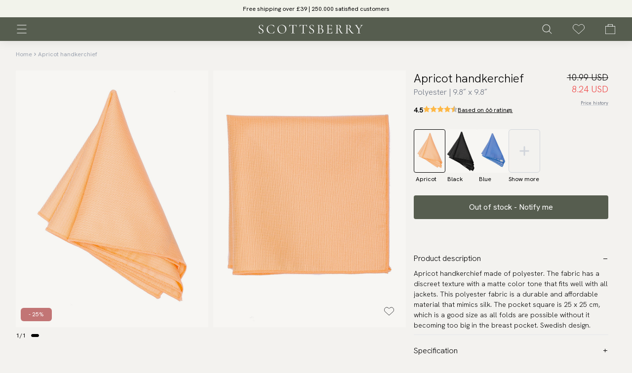

--- FILE ---
content_type: text/html; charset=utf-8
request_url: https://www.scottsberry.com/en-gb/p/hanky-polyester-apricot
body_size: 25353
content:
<!DOCTYPE html><html lang="en-gb"><head><meta charSet="utf-8"/><meta name="viewport" content="width=device-width"/><meta content="XhyvwY457Rfu1SbE7J67Nws5V8PhfoxHqzy4k-9sh2o" name="google-site-verification" class="jsx-2780229589"/><title>Apricot handkerchief polyester - Buy online</title><meta content="Buy a cheap polyester handkerchief in our store. Large assortment of pocket squares in every conceivable color and design. Fast delivery." name="description"/><link href="https://www.scottsberry.com/p/hanky-polyester-apricot" hrefLang="x-default" rel="alternate"/><link href="https://www.scottsberry.com/en-gb/p/hanky-polyester-apricot" hrefLang="en-gb" rel="alternate"/><link href="https://www.scottsberry.com/no/p/hanky-polyester-apricot" hrefLang="no" rel="alternate"/><link href="https://www.scottsberry.com/de/p/hanky-polyester-apricot" hrefLang="de" rel="alternate"/><link href="https://www.scottsberry.com/fi/p/hanky-polyester-apricot" hrefLang="fi" rel="alternate"/><link href="https://www.scottsberry.com/da/p/hanky-polyester-apricot" hrefLang="da" rel="alternate"/><link href="https://www.scottsberry.com/sv/p/hanky-polyester-apricot" hrefLang="sv" rel="alternate"/><link href="https://www.scottsberry.com/fr/p/hanky-polyester-apricot" hrefLang="fr" rel="alternate"/><link href="https://www.scottsberry.com/bg/p/hanky-polyester-apricot" hrefLang="bg" rel="alternate"/><link href="https://www.scottsberry.com/hr/p/hanky-polyester-apricot" hrefLang="hr" rel="alternate"/><link href="https://www.scottsberry.com/cs/p/hanky-polyester-apricot" hrefLang="cs" rel="alternate"/><link href="https://www.scottsberry.com/el/p/hanky-polyester-apricot" hrefLang="el" rel="alternate"/><link href="https://www.scottsberry.com/nl/p/hanky-polyester-apricot" hrefLang="nl" rel="alternate"/><link href="https://www.scottsberry.com/pt/p/hanky-polyester-apricot" hrefLang="pt" rel="alternate"/><link href="https://www.scottsberry.com/hu/p/hanky-polyester-apricot" hrefLang="hu" rel="alternate"/><link href="https://www.scottsberry.com/ro/p/hanky-polyester-apricot" hrefLang="ro" rel="alternate"/><link href="https://www.scottsberry.com/it/p/hanky-polyester-apricot" hrefLang="it" rel="alternate"/><link href="https://www.scottsberry.com/sk/p/hanky-polyester-apricot" hrefLang="sk" rel="alternate"/><link href="https://www.scottsberry.com/pl/p/hanky-polyester-apricot" hrefLang="pl" rel="alternate"/><link href="https://www.scottsberry.com/es/p/hanky-polyester-apricot" hrefLang="es" rel="alternate"/><link href="https://www.scottsberry.com/en-gb/p/hanky-polyester-apricot" rel="canonical"/><link href="/favicon.ico" rel="icon"/><link rel="preload" as="image" href="https://scottsberry.centracdn.net/client/dynamic/images/5845_bdbc6ead91-p500-124-1-full.jpg"/><link rel="preload" as="image" href="https://scottsberry.centracdn.net/client/dynamic/images/5845_4608117d29-p500-124-2-full.jpg"/><meta name="next-head-count" content="29"/><link rel="preload" href="/_next/static/media/313510e2713fb214.p.woff2" as="font" type="font/woff2" crossorigin="anonymous" data-next-font=""/><link rel="preload" href="/_next/static/media/7219c48e37faf350-s.p.woff2" as="font" type="font/woff2" crossorigin="anonymous" data-next-font="size-adjust"/><link rel="preload" href="/_next/static/css/721a6d9b807e17af.css" as="style"/><link rel="stylesheet" href="/_next/static/css/721a6d9b807e17af.css" data-n-g=""/><noscript data-n-css=""></noscript><script defer="" nomodule="" src="/_next/static/chunks/polyfills-c67a75d1b6f99dc8.js"></script><script src="/_next/static/chunks/webpack-057951250ec2058e.js" defer=""></script><script src="/_next/static/chunks/framework-fe3a575b99d486b8.js" defer=""></script><script src="/_next/static/chunks/main-41bd39646199e676.js" defer=""></script><script src="/_next/static/chunks/pages/_app-e126d5261a449c2d.js" defer=""></script><script src="/_next/static/chunks/905-0b4b5fdf59e8571d.js" defer=""></script><script src="/_next/static/chunks/pages/p/%5B...slug%5D-9fa2d2f15e155578.js" defer=""></script><script src="/_next/static/q1xp9H5UEvvGOXOCiFHyx/_buildManifest.js" defer=""></script><script src="/_next/static/q1xp9H5UEvvGOXOCiFHyx/_ssgManifest.js" defer=""></script><style id="__jsx-2780229589">:root{--font-hanken-grotesk:'__Hanken_Grotesk_a5b52f';--font-cormorant:'__Cormorant_30cb26', '__Cormorant_Fallback_30cb26'}</style></head><body><div id="__next"><style>
#nprogress {
  pointer-events: none;
}

#nprogress .bar {
  background: #cccccc;

  position: fixed;
  z-index: 99999;
  top: 0;
  left: 0;

  width: 100%;
  height: 2px;
}

/* Fancy blur effect */
#nprogress .peg {
  display: block;
  position: absolute;
  right: 0px;
  width: 100px;
  height: 100%;
  box-shadow: 0 0 10px #cccccc, 0 0 5px #cccccc;
  opacity: 1.0;

  -webkit-transform: rotate(3deg) translate(0px, -4px);
      -ms-transform: rotate(3deg) translate(0px, -4px);
          transform: rotate(3deg) translate(0px, -4px);
}

/* Remove these to get rid of the spinner */
#nprogress .spinner {
  display: block;
  position: fixed;
  z-index: 1031;
  top: 15px;
  bottom: auto;
  right: 15px;
  left: auto;
}

#nprogress .spinner-icon {
  width: 18px;
  height: 18px;
  box-sizing: border-box;

  border: solid 2px transparent;
  border-top-color: #cccccc;
  border-left-color: #cccccc;
  border-radius: 50%;

  -webkit-animation: nprogress-spinner 400ms linear infinite;
          animation: nprogress-spinner 400ms linear infinite;
}

.nprogress-custom-parent {
  overflow: hidden;
  position: relative;
}

.nprogress-custom-parent #nprogress .spinner,
.nprogress-custom-parent #nprogress .bar {
  position: absolute;
}

@-webkit-keyframes nprogress-spinner {
  0%   { -webkit-transform: rotate(0deg); }
  100% { -webkit-transform: rotate(360deg); }
}
@keyframes nprogress-spinner {
  0%   { transform: rotate(0deg); }
  100% { transform: rotate(360deg); }
}
</style><main class="jsx-2780229589 font-sans"><section class="fixed top-0 min-h-[100vh] w-full overflow-y-auto overflow-x-hidden bg-c-beige shadow-xl duration-500 ease-in-out sm:max-w-lg sm:duration-700 -translate-x-full -left-full sm:-left-[32rem]  z-[70]"><div class="pointer-events-auto w-screen max-w-full"><div class="flex h-full flex-col bg-c-beige"><div class="flex justify-between p-4"><div class="text-2xl font-medium"></div><button class="-m-2 inline-flex items-center justify-center rounded-md p-2 ring-0 focus:outline-none focus:ring-0 active:border-transparent" type="button"><svg xmlns="http://www.w3.org/2000/svg" fill="none" viewBox="0 0 24 24" stroke-width="2" stroke="currentColor" aria-hidden="true" class="h-6 w-6 text-black"><path stroke-linecap="round" stroke-linejoin="round" d="M6 18L18 6M6 6l12 12"></path></svg></button></div><div class="scrollbar-hide h-full max-h-[calc(100vh-56px)] overflow-y-auto pb-16 lg:pb-0"><div class="flex h-full w-full flex-col justify-between overflow-y-auto overflow-x-hidden pb-5 bg-c-beige"><div class="relative left-0 space-y-5 overflow-y-auto px-4 transition-all duration-500"><div><div><div class=""><section><button type="button" class="text-base h-16 border-b py-5 flex justify-between items-center w-full text-black font-light border-white">Ties<svg xmlns="http://www.w3.org/2000/svg" viewBox="0 0 20 20" fill="currentColor" aria-hidden="true" class="h-4 w-4"><path fill-rule="evenodd" d="M7.293 14.707a1 1 0 010-1.414L10.586 10 7.293 6.707a1 1 0 011.414-1.414l4 4a1 1 0 010 1.414l-4 4a1 1 0 01-1.414 0z" clip-rule="evenodd"></path></svg></button></section></div><div class="hidden"><section><a target="_self" class="tracking-wide flex justify-between items-center w-full text-black border-white py-4 font-light text-base" href="/en-gb/c/ties">All ties</a></section><section><a target="_self" class="tracking-wide flex justify-between items-center w-full text-black border-white py-4 font-light text-base" href="/en-gb/c/ties/solid-color-ties">Solid color ties</a></section><section><a target="_self" class="tracking-wide flex justify-between items-center w-full text-black border-white py-4 font-light text-base" href="/en-gb/c/ties/patterned-ties">Patterned ties</a></section><section><a target="_self" class="tracking-wide flex justify-between items-center w-full text-black border-white py-4 font-light text-base" href="/en-gb/c/ties/tie-and-handkerchief">Tie and handkerchief</a></section><section><a target="_self" class="tracking-wide flex justify-between items-center w-full text-black border-white py-4 font-light text-base" href="/en-gb/c/ties/knitted-ties">Knitted ties</a></section><section><a target="_self" class="tracking-wide flex justify-between items-center w-full text-black border-white py-4 font-light text-base" href="/en-gb/c/ties/skinny-ties">Skinny ties 6 cm</a></section></div></div><div><div class=""><section><button type="button" class="text-base h-16 border-b py-5 flex justify-between items-center w-full text-black font-light border-white">Bow ties<svg xmlns="http://www.w3.org/2000/svg" viewBox="0 0 20 20" fill="currentColor" aria-hidden="true" class="h-4 w-4"><path fill-rule="evenodd" d="M7.293 14.707a1 1 0 010-1.414L10.586 10 7.293 6.707a1 1 0 011.414-1.414l4 4a1 1 0 010 1.414l-4 4a1 1 0 01-1.414 0z" clip-rule="evenodd"></path></svg></button></section></div><div class="hidden"><section><a target="_self" class="tracking-wide flex justify-between items-center w-full text-black border-white py-4 font-light text-base" href="/en-gb/c/bow-ties">All bow ties</a></section><section><a target="_self" class="tracking-wide flex justify-between items-center w-full text-black border-white py-4 font-light text-base" href="/en-gb/c/bow-ties/pre-tied-bow-ties">Pre-tied bow ties</a></section><section><a target="_self" class="tracking-wide flex justify-between items-center w-full text-black border-white py-4 font-light text-base" href="/en-gb/c/bow-ties/self-tie-bow-ties">Self-tie bow ties</a></section><section><a target="_self" class="tracking-wide flex justify-between items-center w-full text-black border-white py-4 font-light text-base" href="/en-gb/c/bow-ties/solid-color-bow-ties">Solid color bow ties</a></section><section><a target="_self" class="tracking-wide flex justify-between items-center w-full text-black border-white py-4 font-light text-base" href="/en-gb/c/bow-ties/patterned-bow-ties">Patterned bow ties</a></section><section><a target="_self" class="tracking-wide flex justify-between items-center w-full text-black border-white py-4 font-light text-base" href="/en-gb/c/bow-ties/bow-tie-and-hanky">Bow tie and handkerchief</a></section><section><a target="_self" class="tracking-wide flex justify-between items-center w-full text-black border-white py-4 font-light text-base" href="/en-gb/c/bow-ties/knitted-bow-ties">Knitted bow ties</a></section></div></div><div><div class=""><section><button type="button" class="text-base h-16 border-b py-5 flex justify-between items-center w-full text-black font-light border-white">Handkerchiefs <svg xmlns="http://www.w3.org/2000/svg" viewBox="0 0 20 20" fill="currentColor" aria-hidden="true" class="h-4 w-4"><path fill-rule="evenodd" d="M7.293 14.707a1 1 0 010-1.414L10.586 10 7.293 6.707a1 1 0 011.414-1.414l4 4a1 1 0 010 1.414l-4 4a1 1 0 01-1.414 0z" clip-rule="evenodd"></path></svg></button></section></div><div class="hidden"><section><a target="_self" class="tracking-wide flex justify-between items-center w-full text-black border-white py-4 font-light text-base" href="/en-gb/c/handkerchiefs">All handkerchiefs</a></section><section><a target="_self" class="tracking-wide flex justify-between items-center w-full text-black border-white py-4 font-light text-base" href="/en-gb/c/handkerchiefs/solid-color-handkerchiefs">Solid color handkerchiefs</a></section><section><a target="_self" class="tracking-wide flex justify-between items-center w-full text-black border-white py-4 font-light text-base" href="/en-gb/c/handkerchiefs/patterned-handkerchiefs">Patterned handkerchiefs</a></section></div></div><div><div class=""><section><button type="button" class="text-base h-16 border-b py-5 flex justify-between items-center w-full text-black font-light border-white">Bracelets<svg xmlns="http://www.w3.org/2000/svg" viewBox="0 0 20 20" fill="currentColor" aria-hidden="true" class="h-4 w-4"><path fill-rule="evenodd" d="M7.293 14.707a1 1 0 010-1.414L10.586 10 7.293 6.707a1 1 0 011.414-1.414l4 4a1 1 0 010 1.414l-4 4a1 1 0 01-1.414 0z" clip-rule="evenodd"></path></svg></button></section></div><div class="hidden"><section><a target="_self" class="tracking-wide flex justify-between items-center w-full text-black border-white py-4 font-light text-base" href="/en-gb/c/bracelets">All bracelets</a></section><section><a target="_self" class="tracking-wide flex justify-between items-center w-full text-black border-white py-4 font-light text-base" href="/en-gb/c/bracelets/leather-bracelets">Leather bracelets for men</a></section><section><a target="_self" class="tracking-wide flex justify-between items-center w-full text-black border-white py-4 font-light text-base" href="/en-gb/c/bracelets/chain-bracelet-for-men">Chain bracelet for men</a></section><section><a target="_self" class="tracking-wide flex justify-between items-center w-full text-black border-white py-4 font-light text-base" href="/en-gb/c/bracelets/pearl-bracelets">Men&#x27;s pearl bracelet</a></section><section><a target="_self" class="tracking-wide flex justify-between items-center w-full text-black border-white py-4 font-light text-base" href="/en-gb/c/bracelets/braided-bracelets">Men&#x27;s braided bracelets</a></section></div></div><div class=""><section><a target="_self" class="tracking-wide flex justify-between items-center w-full border-b text-black border-white py-4 font-light text-base" href="/en-gb/c/scarves">Scarves</a></section></div><div class=""><section><a target="_self" class="tracking-wide flex justify-between items-center w-full border-b text-black border-white py-4 font-light text-base" href="/en-gb/c/necklaces">Necklaces</a></section></div><div class=""><section><a target="_self" class="tracking-wide flex justify-between items-center w-full border-b text-black border-white py-4 font-light text-base" href="/en-gb/c/cufflinks">Cufflinks</a></section></div><div class=""><section><a target="_self" class="tracking-wide flex justify-between items-center w-full border-b text-black border-white py-4 font-light text-base" href="/en-gb/c/tie-clips">Tie clips</a></section></div><div class=""><section><a target="_self" class="tracking-wide flex justify-between items-center w-full border-b text-black border-white py-4 font-light text-base" href="/en-gb/c/suspenders">Suspenders</a></section></div><div class=""><section><a target="_self" class="tracking-wide flex justify-between items-center w-full border-b text-black border-white py-4 font-light text-base" href="/en-gb/c/waistcoats">Waistcoats</a></section></div><div class=""><section><a target="_self" class="tracking-wide flex justify-between items-center w-full border-b text-black border-white py-4 font-light text-base" href="/en-gb/c/outlet">Outlet</a></section></div><div><div class=""><section><button type="button" class="text-base h-16 border-b py-5 flex justify-between items-center w-full text-black font-light border-white">More categories<svg xmlns="http://www.w3.org/2000/svg" viewBox="0 0 20 20" fill="currentColor" aria-hidden="true" class="h-4 w-4"><path fill-rule="evenodd" d="M7.293 14.707a1 1 0 010-1.414L10.586 10 7.293 6.707a1 1 0 011.414-1.414l4 4a1 1 0 010 1.414l-4 4a1 1 0 01-1.414 0z" clip-rule="evenodd"></path></svg></button></section></div><div class="hidden"><section><a target="_self" class="tracking-wide flex justify-between items-center w-full text-black border-white py-4 font-light text-base" href="/en-gb/c/sleeve-garters">Sleeve garters</a></section><section><a target="_self" class="tracking-wide flex justify-between items-center w-full text-black border-white py-4 font-light text-base" href="/en-gb/c/cravats">Cravats</a></section><section><a target="_self" class="tracking-wide flex justify-between items-center w-full text-black border-white py-4 font-light text-base" href="/en-gb/c/lapel-pins">Lapel pins</a></section><section><a target="_self" class="tracking-wide flex justify-between items-center w-full text-black border-white py-4 font-light text-base" href="/en-gb/c/neckwear-kids">Boys accessories</a></section><section><a target="_self" class="tracking-wide flex justify-between items-center w-full text-black border-white py-4 font-light text-base" href="/en-gb/c/ascots">Ascots</a></section></div></div></div><ul class="-my-2 space-y-1"><li><a target="_self" class="text-sm block py-2 font-light" href="/en-gb/contact">Contact us</a></li><li><a target="_self" class="text-sm block py-2 font-light" href="/en-gb/information">Purchase information</a></li><li><a target="_self" class="text-sm block py-2 font-light" href="/en-gb/delivery">Delivery</a></li><li><a target="_self" class="text-sm block py-2 font-light" href="/en-gb/returns">Returns &amp; exchange</a></li><li><a target="_self" class="text-sm block py-2 font-light" href="/en-gb/about-us">About us</a></li><li><a target="_self" class="text-sm block py-2 font-light" href="/en-gb/one-tree-planted">Sustainability</a></li></ul></div><div class="w-full justify-between bg-black p-4 text-white border-t border-black hidden"><div class="flex items-center space-x-3"><div><div class="text-xs text-black">Country</div><div><div class="flex items-center space-x-2 bg-white py-2 rounded-md mt-1 pl-2 w-40 border border-black"><svg xmlns="http://www.w3.org/2000/svg" fill="none" viewBox="0 0 24 24" stroke-width="2" stroke="currentColor" aria-hidden="true" class="h-6 w-6 text-white hidden"><path stroke-linecap="round" stroke-linejoin="round" d="M3.055 11H5a2 2 0 012 2v1a2 2 0 002 2 2 2 0 012 2v2.945M8 3.935V5.5A2.5 2.5 0 0010.5 8h.5a2 2 0 012 2 2 2 0 104 0 2 2 0 012-2h1.064M15 20.488V18a2 2 0 012-2h3.064M21 12a9 9 0 11-18 0 9 9 0 0118 0z"></path></svg></div></div></div><div><div class="text-xs text-black">Language</div><div><div class="flex items-center space-x-2 bg-white py-2 rounded-md mt-1 pl-2 w-40 border border-black"><svg xmlns="http://www.w3.org/2000/svg" fill="none" viewBox="0 0 24 24" stroke-width="2" stroke="currentColor" aria-hidden="true" class="h-6 w-6 text-white hidden"><path stroke-linecap="round" stroke-linejoin="round" d="M3 5h12M9 3v2m1.048 9.5A18.022 18.022 0 016.412 9m6.088 9h7M11 21l5-10 5 10M12.751 5C11.783 10.77 8.07 15.61 3 18.129"></path></svg><select class="text-xs z-[1] flex w-full cursor-pointer justify-between overflow-hidden border-none border-transparent !bg-none p-0 pr-2 font-light outline-none ring-0 focus:border-none focus:border-transparent focus:outline-none focus:ring-0 active:border-none active:outline-none bg-white text-black"><option value="da">Danish</option><option value="en-gb" selected="">English (GB)</option><option value="en">English</option><option value="fi">Finnish</option><option value="de">German</option><option value="no">Norwegian</option><option value="sv">Swedish</option><option value="nl">Dutch</option><option value="fr">French</option><option value="it">Italian</option><option value="es">Spanish</option><option value="pt">Portuguese</option><option value="pl">Polish</option><option value="sk">Slovakia</option><option value="ro">Romania</option><option value="hr">Croatian</option><option value="hu">Hungarian</option><option value="cs">Czech</option><option value="el">Greek</option><option value="bg">Bulgarian</option></select></div></div></div></div><div class="flex items-center space-x-5"><div class="relative h-4 w-4"><a target="_blank" href="https://www.instagram.com/scottsberry/"><img alt="" loading="lazy" decoding="async" data-nimg="fill" style="position:absolute;height:100%;width:100%;left:0;top:0;right:0;bottom:0;color:transparent" src="https://a.storyblok.com/f/237507/17x17/93e82ae5b9/instagram.svg"/></a></div></div></div></div></div></div></div></section><header class="fixed top-0 z-30 w-full shadow-[0_0_20px_0_rgba(0,0,0,0.1)] bg-c-green"><div class="h-[35px] w-full" style="background-color:#f2f3eb"><div class="mx-auto max-w-screen-3xl w-full px-4 sm:px-6 lg:px-8 mb-0"><div class="mx-auto max-w-xl"><div class="relative"><div class="keen-slider"><div aria-valuemax="2" aria-valuemin="0" aria-valuenow="0" role="slider" tabindex="0" class="keen-slider__slide [&amp;&gt;*]:transition-all [&amp;&gt;*]:duration-300 [&amp;&gt;*]:ease-in"><div class="flex h-[35px] items-center justify-center"><span class="text-xs" style="color:#000000"><a href="/en-gb/information">Free shipping over £39 | 250.000 satisfied customers</a></span></div></div><div aria-valuemax="2" aria-valuemin="0" aria-valuenow="1" role="slider" tabindex="1" class="keen-slider__slide [&amp;&gt;*]:transition-all [&amp;&gt;*]:duration-300 [&amp;&gt;*]:ease-in"><div class="flex items-center justify-center"><div class="lipscore-service-review-badge lipscore-service-review-badge-small-short lipscore-no-border lipscore-no-separator -m-2 mx-auto w-[150px] translate-y-[9px]" data-ls-widget-height="45px" data-ls-widget-width="300px"></div></div></div></div></div></div></div></div><div class="mx-auto max-w-screen-3xl w-full px-4 sm:px-6 lg:px-8 mb-0"><nav class="mx-auto w-full [&amp;_button]:p-3 [&amp;_button]:-m-3"><div class="flex items-center space-x-5 h-[3rem] lg:h-[3rem] [&amp;&gt;div]:!ml-0 [&amp;&gt;div&gt;div_div]:space-x-4 [&amp;&gt;div&gt;div_div]:md:space-x-6 [&amp;&gt;div&gt;div_div]:lg:space-x-10"><div class="flex w-full xl:hidden"><div class="flex w-full"><div class="z-[1] flex w-1/4 items-center"><div class=""><button class="group relative -m-2 flex items-center p-2" type="button"><svg viewBox="0 0 19 17" xmlns="http://www.w3.org/2000/svg" xml:space="preserve" style="fill-rule:evenodd;clip-rule:evenodd;stroke-linecap:round" class="h-6 w-6 text-black [&amp;&gt;path]:!stroke-white scale-75 md:!scale-100 p-[0.15rem]"><path d="M0 0h18" style="fill:none;fill-rule:nonzero;stroke:#000;stroke-width:1" transform="translate(.5 .5)"></path><path d="M0 0h18" style="fill:none;fill-rule:nonzero;stroke:#000;stroke-width:1" transform="translate(.5 8.5)"></path><path d="M0 0h13" style="fill:none;fill-rule:nonzero;stroke:#000;stroke-width:1" transform="matrix(1.38216 0 0 1 .5 16.5)"></path></svg></button></div><div class="ml-3 md:hidden"><button class="group relative -m-2 flex items-center p-2" type="button"><svg data-name="Group 607" xmlns="http://www.w3.org/2000/svg" viewBox="0 0 19.207 19.207" class="h-6 w-6 text-black p-[0.15rem] [&amp;&gt;*]:stroke-white scale-75 md:!scale-100"><circle data-name="Ellipse 143" cx="7.505" cy="7.505" r="7.505" transform="translate(.5 .5)" fill="none" stroke="#000" stroke-linecap="round" stroke-linejoin="round"></circle><path data-name="Line 144" fill="none" stroke="#000" stroke-linecap="round" stroke-linejoin="round" d="m18.5 18.5-5.192-5.192"></path></svg></button></div></div><div class="flex w-2/4 items-center justify-center"><a href="/en-gb"><svg xmlns="http://www.w3.org/2000/svg" viewBox="0 0 589.91 50.12" class="h-3 w-auto scale-125 fill-white md:scale-150 lg:mr-[1.25rem]"><path d="M27.82 37.19c0 7.16-5.51 12.9-15.55 12.9-3.68 0-7.31-.9-10.56-2.64-.53-.3-.68-.68-.72-1.44L0 35.75c-.07-.45.83-.53.91-.15 1.28 6.04 5.13 13.28 13.13 13.28 4.45 0 9.05-2.11 9.05-8.67C23.09 25.77 1.36 27 1.36 12.97 1.36 5.02 8.46 1.2 15.4 1.2c3.06 0 6.09.61 8.91 1.81.72.3 1.13.72 1.13 1.29l.53 8.67c0 .38-.83.46-.91 0-.53-4-3.39-10.64-10.79-10.64-6.04 0-8.38 4.15-8.38 8.53-.04 12.91 21.93 12.23 21.93 26.34ZM86.67 3.84c.91.53.98.68 1.06 1.73l.9 8.53c0 .22-.76.38-.83.07C85.46 6.1 78.89 2.85 70.52 2.85c-11.56 0-19.01 8.15-19.01 20.3 0 14.34 9.73 25.88 21.43 25.88 7.01 0 12.6-3.7 15.54-12.15.07-.3.9-.15.9.08l-1.13 8.52c-.15 1.21-.23 1.44-1.13 1.74a36.206 36.206 0 0 1-14.34 2.89c-19.24 0-26.94-13.27-26.94-24.9 0-14.34 13.28-24 27.62-24 4.6-.03 10.18.88 13.2 2.61Zm19.84 21.8c0-16.37 14.34-24.45 26.56-24.45 14.86 0 23.83 11.77 23.83 23.92 0 14.04-12.15 24.98-26.48 24.98s-23.91-11.17-23.91-24.45Zm44.71 1.21c-.3-13.66-8.3-23.93-21.36-23.93-11.09 0-17.73 7.63-17.58 20.3.22 13.96 8.45 25.28 20.9 25.28 10 0 18.22-7.32 18.03-21.65Zm64.09-12.9c0 .3-.83.3-.9.07-1.44-7.94-4.23-10.71-10.49-10.71s-7.4.22-7.4 4.82v34.94c0 4.38 1.21 5.21 7.4 5.21.3 0 .3.9 0 .9-2.64 0-6.04-.15-9.74-.15h-.35c-3.7 0-7.09.15-9.74.15-.3 0-.3-.9 0-.9 6.19 0 7.4-.83 7.4-5.21V8.14c0-4.6-1.28-4.82-7.4-4.82s-9.05 2.79-10.49 10.71c-.07.23-.9.23-.9-.07.38-2.49 1.13-10.19 1.13-13.59 0-.45.91-.53.91 0 0 1.51 2.56 1.66 3.92 1.66 4.38.15 9.58.22 15.17.22h.38c5.58 0 10.79-.07 15.17-.22 1.36 0 3.92-.15 3.92-1.66 0-.53.91-.45.91 0-.02 3.39.73 11.07 1.11 13.59Zm58.31 0c0 .3-.83.3-.9.07-1.44-7.94-4.23-10.71-10.49-10.71s-7.4.22-7.4 4.82v34.94c0 4.38 1.21 5.21 7.4 5.21.3 0 .3.9 0 .9-2.64 0-6.04-.15-9.74-.15h-.38c-3.7 0-7.09.15-9.74.15-.3 0-.3-.9 0-.9 6.19 0 7.4-.83 7.4-5.21V8.14c0-4.6-1.28-4.82-7.4-4.82s-9.05 2.79-10.49 10.71c-.07.23-.9.23-.9-.07.39-2.51 1.11-10.19 1.11-13.59 0-.45.91-.53.91 0 0 1.51 2.56 1.66 3.92 1.66 4.38.15 9.58.22 15.17.22h.38c5.58 0 10.79-.07 15.17-.22 1.36 0 3.92-.15 3.92-1.66 0-.53.91-.45.91 0 .01 3.39.79 11.07 1.14 13.59Zm39.92 23.24c0 7.16-5.51 12.9-15.55 12.9-3.68 0-7.31-.9-10.56-2.64-.53-.3-.68-.68-.76-1.44l-.98-10.26c-.07-.45.83-.53.91-.15 1.28 6.04 5.13 13.28 13.13 13.28 4.45 0 9.06-2.11 9.06-8.67 0-14.44-21.73-13.21-21.73-27.24 0-7.94 7.09-11.77 14.03-11.77 3.06 0 6.09.61 8.91 1.81.72.3 1.13.72 1.13 1.29l.53 8.67c0 .38-.83.46-.91 0-.53-4-3.39-10.64-10.79-10.64-6.04 0-8.37 4.15-8.37 8.53 0 12.91 21.96 12.23 21.96 26.34Zm52.67-1.88c0 8.15-6.41 14.18-14.94 14.18-3.24 0-7.7-.46-11.17-.46s-6.5.15-8.91.15c-.3 0-.3-.9 0-.9 5.51 0 6.5-.83 6.5-5.21V8.14c0-4.3-.9-5.21-6.41-5.21-.3 0-.3-.9 0-.9 2.42 0 5.51.22 8.83.22 2.64 0 6.72-.45 9.13-.45 7.85 0 12.08 3.02 12.08 9.13 0 4.07-1.81 7.94-6.19 11.92 6.26.98 11.08 5.73 11.08 12.45Zm-23.6-27.02v14.44h10.94c1.96-2.49 2.89-5.36 2.89-9.21 0-7.09-3.17-10.57-8.98-10.57-3.66-.03-4.85.35-4.85 5.33Zm18.34 28.82c0-7.54-4.45-12.83-11.39-12.83h-6.95v18.78c0 3.55 1.21 5.06 7.55 5.06 7.45.01 10.76-4.14 10.76-11.01h.03Zm55.96.99c-.43 3.3-.66 6.63-.68 9.96 0 .83-.3 1.13-1.13 1.13h-31.62c-.3 0-.3-.9 0-.9 5.51 0 6.41-.83 6.41-5.21V8.14c0-4.3-.9-5.21-6.41-5.21-.3 0-.3-.9 0-.9h30.26c.53 0 .68.22.68.68l.22 9.39c0 .22-.9.22-.9 0-.38-5.36-3.47-8.45-8.3-8.45h-4.6c-5.06 0-6.04.9-6.04 4.9v15.39h9.2c4.83 0 6.72-1.58 6.72-5.36 0-.22.9-.22.9 0 0 3.02-.07 4.33-.07 6.11 0 2.34.15 4.46.15 6.95 0 .3-.9.3-.9 0 0-4.38-1.96-6.19-7.02-6.19h-8.98v17.33c0 3.92.98 4.83 5.89 4.83h6.03c4.76 0 8.23-3.7 9.29-9.66.07-.23.9-.16.9.14Zm59.08 11.09h-9.28c-1.74 0-7.09-9.5-13.43-24.45-1.42.34-2.87.51-4.33.53-1.05 0-2.48-.07-3.55-.15v17.96c0 4.38.91 5.21 6.57 5.21.3 0 .3.9 0 .9-2.41 0-5.43-.15-8.9-.15s-6.5.15-8.91.15c-.3 0-.3-.9 0-.9 5.5 0 6.5-.83 6.5-5.21V8.14c0-4.3-.9-5.21-6.41-5.21-.3 0-.3-.9 0-.9 2.41 0 5.51.22 8.83.22 2.64 0 6.56-.45 9.05-.45 8.31 0 12.75 3.61 12.75 9.5 0 4.83-3.09 9.28-7.55 11.77 8.53 18.71 12.91 25.21 18.64 25.21.32-.01.32.9.01.9Zm-25.96-25.65c6.94 0 9.74-2.64 9.74-9.66 0-8.3-4-11.01-9.29-11.01-3.7 0-5.06.46-5.06 5.43v15.02c1.44.15 3.36.23 4.61.23Zm88.31 25.65H528c-2.41 0-9.5-9.28-18.94-24.45-1.33.37-2.7.55-4.07.53-1.05 0-2.41-.07-3.39-.15v17.96c0 4.38.83 5.21 6.41 5.21.3 0 .3.9 0 .9-2.42 0-5.43-.15-8.91-.15s-6.5.15-8.91.15c-.3 0-.3-.9 0-.9 5.51 0 6.5-.83 6.5-5.21V8.14c0-4.3-.91-5.21-6.41-5.21-.3 0-.3-.9 0-.9 2.41 0 5.5.22 8.83.22 2.64 0 6.57-.45 9.06-.45 8.3 0 12.75 3.61 12.75 9.5 0 4.9-3.16 9.39-7.69 11.85 12.6 18.63 18.78 25.13 25.13 25.13.27-.01.27.9 0 .9Zm-32.3-25.65c6.94 0 9.74-2.64 9.74-9.66 0-8.3-4-11.01-9.28-11.01-3.61 0-4.9.46-4.9 5.43v15.02c1.36.15 3.14.23 4.42.23h.03Zm83.65-20.61c-3.55 0-7.47 2.8-10.41 7.48l-10.11 15.62v17.05c0 4.38.83 5.21 6.41 5.21.3 0 .3.9 0 .9-2.41 0-5.43-.15-8.91-.15s-6.5.15-8.91.15c-.3 0-.3-.9 0-.9 5.51 0 6.5-.83 6.5-5.21V27.19L551.73 8.85c-2.89-4.45-5.13-5.89-8.37-5.89-.22 0-.22-.9 0-.9 1.73 0 3.7.22 5.36.22 4.07 0 7.94-.22 10.56-.22.23 0 .23.9 0 .9-3.92 0-4.82 1.13-3.16 3.4l12.15 17.88 9.13-14.11c2.94-4.6 2.11-7.17-2.34-7.17-.22 0-.22-.9 0-.9 2.8 0 4.75.22 8.83.22 2.49 0 3.61-.22 5.78-.22.33-.01.33.87.03.87Z"></path></svg></a></div><div class="ml-auto flex w-1/4 items-center justify-end"><div class="hidden md:block"><button class="group relative -m-2 flex items-center p-2" type="button"><svg data-name="Group 607" xmlns="http://www.w3.org/2000/svg" viewBox="0 0 19.207 19.207" class="h-6 w-6 text-black p-[0.15rem] [&amp;&gt;*]:stroke-white scale-75 md:!scale-100"><circle data-name="Ellipse 143" cx="7.505" cy="7.505" r="7.505" transform="translate(.5 .5)" fill="none" stroke="#000" stroke-linecap="round" stroke-linejoin="round"></circle><path data-name="Line 144" fill="none" stroke="#000" stroke-linecap="round" stroke-linejoin="round" d="m18.5 18.5-5.192-5.192"></path></svg></button></div><div class="md:ml-6 lg:ml-10"><button class="group relative -m-2 flex items-center p-2" type="button"><svg xmlns="http://www.w3.org/2000/svg" viewBox="0 0 24.769 20.836" class="h-6 w-6 text-black stroke-white scale-75 md:!scale-100"><path data-name="Path 352" d="M12.392 20.336 2.309 11.2C-3.175 5.719 4.882-4.806 12.392 3.707c7.51-8.514 15.531 2.046 10.086 7.491Z" fill="none"></path></svg></button></div><div class="ml-3 md:ml-6 lg:ml-10"><button class="group relative -m-2 flex items-center p-2" type="button"><svg data-name="Group 608" xmlns="http://www.w3.org/2000/svg" viewBox="0 0 20 20" class="h-6 w-6 text-black p-[0.10rem] [&amp;&gt;*]:stroke-white scale-75 md:!scale-100"><rect data-name="Rectangle 544" width="19" height="15" rx="1" transform="translate(.5 4.5)" fill="none" stroke="#000" stroke-linecap="round" stroke-linejoin="round"></rect><path data-name="Path 353" d="M14.384 4.5V1.833A1.4 1.4 0 0 0 12.923.5H7.077a1.4 1.4 0 0 0-1.462 1.333V4.5" fill="none" stroke="#000" stroke-linecap="round" stroke-linejoin="round"></path></svg></button></div></div></div></div><div class="w-full hidden xl:flex"><div class="flex w-full"><div class="z-[1] flex w-1/4 items-center"><div class=""><button class="group relative -m-2 flex items-center p-2" type="button"><svg viewBox="0 0 19 17" xmlns="http://www.w3.org/2000/svg" xml:space="preserve" style="fill-rule:evenodd;clip-rule:evenodd;stroke-linecap:round" class="h-6 w-6 text-black [&amp;&gt;path]:!stroke-white scale-75 md:!scale-100 p-[0.15rem]"><path d="M0 0h18" style="fill:none;fill-rule:nonzero;stroke:#000;stroke-width:1" transform="translate(.5 .5)"></path><path d="M0 0h18" style="fill:none;fill-rule:nonzero;stroke:#000;stroke-width:1" transform="translate(.5 8.5)"></path><path d="M0 0h13" style="fill:none;fill-rule:nonzero;stroke:#000;stroke-width:1" transform="matrix(1.38216 0 0 1 .5 16.5)"></path></svg></button></div><div class="ml-3 md:hidden"><button class="group relative -m-2 flex items-center p-2" type="button"><svg data-name="Group 607" xmlns="http://www.w3.org/2000/svg" viewBox="0 0 19.207 19.207" class="h-6 w-6 text-black p-[0.15rem] [&amp;&gt;*]:stroke-white scale-75 md:!scale-100"><circle data-name="Ellipse 143" cx="7.505" cy="7.505" r="7.505" transform="translate(.5 .5)" fill="none" stroke="#000" stroke-linecap="round" stroke-linejoin="round"></circle><path data-name="Line 144" fill="none" stroke="#000" stroke-linecap="round" stroke-linejoin="round" d="m18.5 18.5-5.192-5.192"></path></svg></button></div></div><div class="flex w-2/4 items-center justify-center"><a href="/en-gb"><svg xmlns="http://www.w3.org/2000/svg" viewBox="0 0 589.91 50.12" class="h-3 w-auto scale-125 fill-white md:scale-150 lg:mr-[1.25rem]"><path d="M27.82 37.19c0 7.16-5.51 12.9-15.55 12.9-3.68 0-7.31-.9-10.56-2.64-.53-.3-.68-.68-.72-1.44L0 35.75c-.07-.45.83-.53.91-.15 1.28 6.04 5.13 13.28 13.13 13.28 4.45 0 9.05-2.11 9.05-8.67C23.09 25.77 1.36 27 1.36 12.97 1.36 5.02 8.46 1.2 15.4 1.2c3.06 0 6.09.61 8.91 1.81.72.3 1.13.72 1.13 1.29l.53 8.67c0 .38-.83.46-.91 0-.53-4-3.39-10.64-10.79-10.64-6.04 0-8.38 4.15-8.38 8.53-.04 12.91 21.93 12.23 21.93 26.34ZM86.67 3.84c.91.53.98.68 1.06 1.73l.9 8.53c0 .22-.76.38-.83.07C85.46 6.1 78.89 2.85 70.52 2.85c-11.56 0-19.01 8.15-19.01 20.3 0 14.34 9.73 25.88 21.43 25.88 7.01 0 12.6-3.7 15.54-12.15.07-.3.9-.15.9.08l-1.13 8.52c-.15 1.21-.23 1.44-1.13 1.74a36.206 36.206 0 0 1-14.34 2.89c-19.24 0-26.94-13.27-26.94-24.9 0-14.34 13.28-24 27.62-24 4.6-.03 10.18.88 13.2 2.61Zm19.84 21.8c0-16.37 14.34-24.45 26.56-24.45 14.86 0 23.83 11.77 23.83 23.92 0 14.04-12.15 24.98-26.48 24.98s-23.91-11.17-23.91-24.45Zm44.71 1.21c-.3-13.66-8.3-23.93-21.36-23.93-11.09 0-17.73 7.63-17.58 20.3.22 13.96 8.45 25.28 20.9 25.28 10 0 18.22-7.32 18.03-21.65Zm64.09-12.9c0 .3-.83.3-.9.07-1.44-7.94-4.23-10.71-10.49-10.71s-7.4.22-7.4 4.82v34.94c0 4.38 1.21 5.21 7.4 5.21.3 0 .3.9 0 .9-2.64 0-6.04-.15-9.74-.15h-.35c-3.7 0-7.09.15-9.74.15-.3 0-.3-.9 0-.9 6.19 0 7.4-.83 7.4-5.21V8.14c0-4.6-1.28-4.82-7.4-4.82s-9.05 2.79-10.49 10.71c-.07.23-.9.23-.9-.07.38-2.49 1.13-10.19 1.13-13.59 0-.45.91-.53.91 0 0 1.51 2.56 1.66 3.92 1.66 4.38.15 9.58.22 15.17.22h.38c5.58 0 10.79-.07 15.17-.22 1.36 0 3.92-.15 3.92-1.66 0-.53.91-.45.91 0-.02 3.39.73 11.07 1.11 13.59Zm58.31 0c0 .3-.83.3-.9.07-1.44-7.94-4.23-10.71-10.49-10.71s-7.4.22-7.4 4.82v34.94c0 4.38 1.21 5.21 7.4 5.21.3 0 .3.9 0 .9-2.64 0-6.04-.15-9.74-.15h-.38c-3.7 0-7.09.15-9.74.15-.3 0-.3-.9 0-.9 6.19 0 7.4-.83 7.4-5.21V8.14c0-4.6-1.28-4.82-7.4-4.82s-9.05 2.79-10.49 10.71c-.07.23-.9.23-.9-.07.39-2.51 1.11-10.19 1.11-13.59 0-.45.91-.53.91 0 0 1.51 2.56 1.66 3.92 1.66 4.38.15 9.58.22 15.17.22h.38c5.58 0 10.79-.07 15.17-.22 1.36 0 3.92-.15 3.92-1.66 0-.53.91-.45.91 0 .01 3.39.79 11.07 1.14 13.59Zm39.92 23.24c0 7.16-5.51 12.9-15.55 12.9-3.68 0-7.31-.9-10.56-2.64-.53-.3-.68-.68-.76-1.44l-.98-10.26c-.07-.45.83-.53.91-.15 1.28 6.04 5.13 13.28 13.13 13.28 4.45 0 9.06-2.11 9.06-8.67 0-14.44-21.73-13.21-21.73-27.24 0-7.94 7.09-11.77 14.03-11.77 3.06 0 6.09.61 8.91 1.81.72.3 1.13.72 1.13 1.29l.53 8.67c0 .38-.83.46-.91 0-.53-4-3.39-10.64-10.79-10.64-6.04 0-8.37 4.15-8.37 8.53 0 12.91 21.96 12.23 21.96 26.34Zm52.67-1.88c0 8.15-6.41 14.18-14.94 14.18-3.24 0-7.7-.46-11.17-.46s-6.5.15-8.91.15c-.3 0-.3-.9 0-.9 5.51 0 6.5-.83 6.5-5.21V8.14c0-4.3-.9-5.21-6.41-5.21-.3 0-.3-.9 0-.9 2.42 0 5.51.22 8.83.22 2.64 0 6.72-.45 9.13-.45 7.85 0 12.08 3.02 12.08 9.13 0 4.07-1.81 7.94-6.19 11.92 6.26.98 11.08 5.73 11.08 12.45Zm-23.6-27.02v14.44h10.94c1.96-2.49 2.89-5.36 2.89-9.21 0-7.09-3.17-10.57-8.98-10.57-3.66-.03-4.85.35-4.85 5.33Zm18.34 28.82c0-7.54-4.45-12.83-11.39-12.83h-6.95v18.78c0 3.55 1.21 5.06 7.55 5.06 7.45.01 10.76-4.14 10.76-11.01h.03Zm55.96.99c-.43 3.3-.66 6.63-.68 9.96 0 .83-.3 1.13-1.13 1.13h-31.62c-.3 0-.3-.9 0-.9 5.51 0 6.41-.83 6.41-5.21V8.14c0-4.3-.9-5.21-6.41-5.21-.3 0-.3-.9 0-.9h30.26c.53 0 .68.22.68.68l.22 9.39c0 .22-.9.22-.9 0-.38-5.36-3.47-8.45-8.3-8.45h-4.6c-5.06 0-6.04.9-6.04 4.9v15.39h9.2c4.83 0 6.72-1.58 6.72-5.36 0-.22.9-.22.9 0 0 3.02-.07 4.33-.07 6.11 0 2.34.15 4.46.15 6.95 0 .3-.9.3-.9 0 0-4.38-1.96-6.19-7.02-6.19h-8.98v17.33c0 3.92.98 4.83 5.89 4.83h6.03c4.76 0 8.23-3.7 9.29-9.66.07-.23.9-.16.9.14Zm59.08 11.09h-9.28c-1.74 0-7.09-9.5-13.43-24.45-1.42.34-2.87.51-4.33.53-1.05 0-2.48-.07-3.55-.15v17.96c0 4.38.91 5.21 6.57 5.21.3 0 .3.9 0 .9-2.41 0-5.43-.15-8.9-.15s-6.5.15-8.91.15c-.3 0-.3-.9 0-.9 5.5 0 6.5-.83 6.5-5.21V8.14c0-4.3-.9-5.21-6.41-5.21-.3 0-.3-.9 0-.9 2.41 0 5.51.22 8.83.22 2.64 0 6.56-.45 9.05-.45 8.31 0 12.75 3.61 12.75 9.5 0 4.83-3.09 9.28-7.55 11.77 8.53 18.71 12.91 25.21 18.64 25.21.32-.01.32.9.01.9Zm-25.96-25.65c6.94 0 9.74-2.64 9.74-9.66 0-8.3-4-11.01-9.29-11.01-3.7 0-5.06.46-5.06 5.43v15.02c1.44.15 3.36.23 4.61.23Zm88.31 25.65H528c-2.41 0-9.5-9.28-18.94-24.45-1.33.37-2.7.55-4.07.53-1.05 0-2.41-.07-3.39-.15v17.96c0 4.38.83 5.21 6.41 5.21.3 0 .3.9 0 .9-2.42 0-5.43-.15-8.91-.15s-6.5.15-8.91.15c-.3 0-.3-.9 0-.9 5.51 0 6.5-.83 6.5-5.21V8.14c0-4.3-.91-5.21-6.41-5.21-.3 0-.3-.9 0-.9 2.41 0 5.5.22 8.83.22 2.64 0 6.57-.45 9.06-.45 8.3 0 12.75 3.61 12.75 9.5 0 4.9-3.16 9.39-7.69 11.85 12.6 18.63 18.78 25.13 25.13 25.13.27-.01.27.9 0 .9Zm-32.3-25.65c6.94 0 9.74-2.64 9.74-9.66 0-8.3-4-11.01-9.28-11.01-3.61 0-4.9.46-4.9 5.43v15.02c1.36.15 3.14.23 4.42.23h.03Zm83.65-20.61c-3.55 0-7.47 2.8-10.41 7.48l-10.11 15.62v17.05c0 4.38.83 5.21 6.41 5.21.3 0 .3.9 0 .9-2.41 0-5.43-.15-8.91-.15s-6.5.15-8.91.15c-.3 0-.3-.9 0-.9 5.51 0 6.5-.83 6.5-5.21V27.19L551.73 8.85c-2.89-4.45-5.13-5.89-8.37-5.89-.22 0-.22-.9 0-.9 1.73 0 3.7.22 5.36.22 4.07 0 7.94-.22 10.56-.22.23 0 .23.9 0 .9-3.92 0-4.82 1.13-3.16 3.4l12.15 17.88 9.13-14.11c2.94-4.6 2.11-7.17-2.34-7.17-.22 0-.22-.9 0-.9 2.8 0 4.75.22 8.83.22 2.49 0 3.61-.22 5.78-.22.33-.01.33.87.03.87Z"></path></svg></a></div><div class="ml-auto flex w-1/4 items-center justify-end"><div class="hidden md:block"><button class="group relative -m-2 flex items-center p-2" type="button"><svg data-name="Group 607" xmlns="http://www.w3.org/2000/svg" viewBox="0 0 19.207 19.207" class="h-6 w-6 text-black p-[0.15rem] [&amp;&gt;*]:stroke-white scale-75 md:!scale-100"><circle data-name="Ellipse 143" cx="7.505" cy="7.505" r="7.505" transform="translate(.5 .5)" fill="none" stroke="#000" stroke-linecap="round" stroke-linejoin="round"></circle><path data-name="Line 144" fill="none" stroke="#000" stroke-linecap="round" stroke-linejoin="round" d="m18.5 18.5-5.192-5.192"></path></svg></button></div><div class="md:ml-6 lg:ml-10"><button class="group relative -m-2 flex items-center p-2" type="button"><svg xmlns="http://www.w3.org/2000/svg" viewBox="0 0 24.769 20.836" class="h-6 w-6 text-black stroke-white scale-75 md:!scale-100"><path data-name="Path 352" d="M12.392 20.336 2.309 11.2C-3.175 5.719 4.882-4.806 12.392 3.707c7.51-8.514 15.531 2.046 10.086 7.491Z" fill="none"></path></svg></button></div><div class="ml-3 md:ml-6 lg:ml-10"><button class="group relative -m-2 flex items-center p-2" type="button"><svg data-name="Group 608" xmlns="http://www.w3.org/2000/svg" viewBox="0 0 20 20" class="h-6 w-6 text-black p-[0.10rem] [&amp;&gt;*]:stroke-white scale-75 md:!scale-100"><rect data-name="Rectangle 544" width="19" height="15" rx="1" transform="translate(.5 4.5)" fill="none" stroke="#000" stroke-linecap="round" stroke-linejoin="round"></rect><path data-name="Path 353" d="M14.384 4.5V1.833A1.4 1.4 0 0 0 12.923.5H7.077a1.4 1.4 0 0 0-1.462 1.333V4.5" fill="none" stroke="#000" stroke-linecap="round" stroke-linejoin="round"></path></svg></button></div></div></div></div></div></nav></div></header><main class="font-sans z-20 scroll-smooth antialiased lg:pt-[7.5rem] pt-[5rem] lg:!pt-[5.2rem]"><div class="mx-auto w-full mb-10"><div class="lg:block block pl-4 pt-2 lg:pl-0"><nav aria-label="Breadcrumbs" class="w-full lg:px-8 lg:pt-5 lg:pb-0 pb-4 pt-2 overflow-auto scrollbar-hide !pt-2.5"><ol class="flex items-center"><li class="flex w-fit items-center whitespace-nowrap"><a class="whitespace-nowrap text-[0.6rem] lg:text-xs hover:text-gray-300 text-gray-400" href="/en-gb">Home</a><svg xmlns="http://www.w3.org/2000/svg" viewBox="0 0 20 20" fill="currentColor" aria-hidden="true" class="h-3 w-3 fill-gray-400"><path fill-rule="evenodd" d="M7.293 14.707a1 1 0 010-1.414L10.586 10 7.293 6.707a1 1 0 011.414-1.414l4 4a1 1 0 010 1.414l-4 4a1 1 0 01-1.414 0z" clip-rule="evenodd"></path></svg></li><li class="flex w-fit items-center whitespace-nowrap"><a class="whitespace-nowrap text-[0.6rem] lg:text-xs hover:text-gray-300 text-gray-400" href="/en-gb/p/hanky-polyester-apricot">Apricot handkerchief</a></li></ol></nav></div><div class="pb-2 lg:px-8 lg:pt-6"><div class="relative flex flex-col lg:flex-row lg:gap-x-4"><div class="relative h-full overflow-hidden lg:w-[55%] xl:w-[65%]"><div class="fallback-pdp-image-gallery"><div class="relative"><div class="keen-slider"><div aria-valuemax="2" aria-valuemin="0" aria-valuenow="0" class="keen-slider__slide bg-gray-100 product-image-gallery-carousel" role="slider" tabindex="0"><div class="relative overflow-hidden bg-c-light-beige" style="aspect-ratio:0.75"><img alt="Apricot handkerchief" width="1500" height="2000" decoding="async" data-nimg="1" class="" style="color:transparent" src="https://scottsberry.centracdn.net/client/dynamic/images/5845_bdbc6ead91-p500-124-1-full.jpg"/></div></div><div aria-valuemax="2" aria-valuemin="0" aria-valuenow="1" class="keen-slider__slide bg-gray-100 product-image-gallery-carousel" role="slider" tabindex="1"><div class="relative overflow-hidden bg-c-light-beige" style="aspect-ratio:0.75"><img alt="Apricot handkerchief" width="1500" height="2000" decoding="async" data-nimg="1" class="" style="color:transparent" src="https://scottsberry.centracdn.net/client/dynamic/images/5845_4608117d29-p500-124-2-full.jpg"/></div></div></div><button type="button" class="slider-button absolute inset-y-0 z-[1] transition-all mx-0 my-auto justify-center items-center h-8 w-8 p-1 cursor-pointer rounded-full lg:flex hidden opacity-100 disabled:opacity-0 bg-c-light-beige right-8"><svg xmlns="http://www.w3.org/2000/svg" viewBox="0 0 20 20" fill="currentColor" aria-hidden="true" class="h-3 w-3 text-black"><path fill-rule="evenodd" d="M10.293 3.293a1 1 0 011.414 0l6 6a1 1 0 010 1.414l-6 6a1 1 0 01-1.414-1.414L14.586 11H3a1 1 0 110-2h11.586l-4.293-4.293a1 1 0 010-1.414z" clip-rule="evenodd"></path></svg></button><button disabled="" type="button" class="slider-button absolute inset-y-0 z-[1] transition-all mx-0 my-auto justify-center items-center h-8 w-8 p-1 cursor-pointer rounded-full lg:flex hidden opacity-100 disabled:opacity-0 bg-c-light-beige left-8"><svg xmlns="http://www.w3.org/2000/svg" viewBox="0 0 20 20" fill="currentColor" aria-hidden="true" class="h-3 w-3 text-black"><path fill-rule="evenodd" d="M9.707 16.707a1 1 0 01-1.414 0l-6-6a1 1 0 010-1.414l6-6a1 1 0 011.414 1.414L5.414 9H17a1 1 0 110 2H5.414l4.293 4.293a1 1 0 010 1.414z" clip-rule="evenodd"></path></svg></button><div class="flex justify-center absolute lg:static bottom-6 items-center space-x-3 lg:justify-start w-full pt-2"><div class="hidden lg:block tracking-[-0.10em] text-xs">1<!-- --> / <!-- -->0</div><div class="flex space-x-1"></div></div></div><button type="button" class="absolute bottom-4 right-4 rounded-full bg-white bg-opacity-40 p-2 lg:bottom-10 transition-all !bg-opacity-0 mix-blend-difference opacity-0"><svg xmlns="http://www.w3.org/2000/svg" viewBox="0 0 24.769 20.836" class="h-5 w-5 stroke-white"><path data-name="Path 352" d="M12.392 20.336 2.309 11.2C-3.175 5.719 4.882-4.806 12.392 3.707c7.51-8.514 15.531 2.046 10.086 7.491Z" fill="none"></path></svg></button></div><ul class="absolute left-0 z-10 lg:bottom-7 bottom-2 flex flex-col flex-wrap gap-[7px] p-[10px]"><li style="background-color:#B55555CC" class="text-xs w-fit rounded-md bg-white px-4 pb-[5px] pt-[4px]"><p class="" style="color:#FFFFFF">- 25%</p></li></ul></div><div class="relative flex flex-col px-4 pt-3 sm:px-4 lg:w-[45%] lg:pt-0 xl:w-[35%]"><div class="lg:hidden hidden"><nav aria-label="Breadcrumbs" class="w-full lg:px-8 lg:pt-5 lg:pb-0 pb-4 pt-2 overflow-auto scrollbar-hide !pt-2.5"><ol class="flex items-center"><li class="flex w-fit items-center whitespace-nowrap"><a class="whitespace-nowrap text-[0.6rem] lg:text-xs hover:text-gray-300 text-gray-400" href="/en-gb">Home</a><svg xmlns="http://www.w3.org/2000/svg" viewBox="0 0 20 20" fill="currentColor" aria-hidden="true" class="h-3 w-3 fill-gray-400"><path fill-rule="evenodd" d="M7.293 14.707a1 1 0 010-1.414L10.586 10 7.293 6.707a1 1 0 011.414-1.414l4 4a1 1 0 010 1.414l-4 4a1 1 0 01-1.414 0z" clip-rule="evenodd"></path></svg></li><li class="flex w-fit items-center whitespace-nowrap"><a class="whitespace-nowrap text-[0.6rem] lg:text-xs hover:text-gray-300 text-gray-400" href="/en-gb/p/hanky-polyester-apricot">Apricot handkerchief</a></li></ol></nav></div><div><div class=""><div class="relative flex justify-between"><div class="pr-20"><h1 class="font-sans lg:text-2xl font-light text-base">Apricot handkerchief</h1><h2 class="font-sans font-light text-gray-500 text-sm lg:text-base">Polyester | 9.8″ x 9.8″</h2></div><div class="space-x-2 top-0 right-0 flex flex-col items-end relative h-5 opacity-0"><div class="flex flex-wrap items-center"><h5 class="font-sans test-base md:text-lg font-light"></h5></div></div></div></div><div class="mt-3 -mb-3 min-h-[31px]"><button class="flex items-center gap-2" type="button"><span class="text-sm font-semibold">4.5</span><span style="display:inline-block;direction:ltr"><span style="cursor:inherit;display:inline-block;position:relative"><span style="visibility:hidden"><svg aria-hidden="true" height="14px" style="fill-rule:evenodd;fill:#bbbbbb" viewBox="0 0 19 18.1" width="14px"><g transform="matrix(0.896868,0,0,0.983811,-0.279534,0)"><path d="M11.573,1.193L11.573,15.61L10.916,15.3L4.362,18.388L5.558,11.752L0.312,7.024L7.605,6.01L10.916,0L11.573,1.193Z"></path></g><g class="lipscore-star-last-half" transform="matrix(1,0,0,1,-133.489,-464)"><path d="M142.989,464.021L143,464L145.97,469.912L152.511,470.91L147.805,475.561L148.878,482.09L143,479.052L142.989,479.058L142.989,464.021Z"></path></g></svg></span><span style="display:inline-block;position:absolute;overflow:hidden;top:0;left:0;width:100%"><svg aria-hidden="true" height="14px" style="fill-rule:evenodd;fill:#feb846" viewBox="0 0 19 18.1" width="14px"><g transform="matrix(0.896868,0,0,0.983811,-0.279534,0)"><path d="M11.573,1.193L11.573,15.61L10.916,15.3L4.362,18.388L5.558,11.752L0.312,7.024L7.605,6.01L10.916,0L11.573,1.193Z"></path></g><g class="lipscore-star-last-half" transform="matrix(1,0,0,1,-133.489,-464)"><path d="M142.989,464.021L143,464L145.97,469.912L152.511,470.91L147.805,475.561L148.878,482.09L143,479.052L142.989,479.058L142.989,464.021Z"></path></g></svg></span></span><span style="cursor:inherit;display:inline-block;position:relative"><span style="visibility:hidden"><svg aria-hidden="true" height="14px" style="fill-rule:evenodd;fill:#bbbbbb" viewBox="0 0 19 18.1" width="14px"><g transform="matrix(0.896868,0,0,0.983811,-0.279534,0)"><path d="M11.573,1.193L11.573,15.61L10.916,15.3L4.362,18.388L5.558,11.752L0.312,7.024L7.605,6.01L10.916,0L11.573,1.193Z"></path></g><g class="lipscore-star-last-half" transform="matrix(1,0,0,1,-133.489,-464)"><path d="M142.989,464.021L143,464L145.97,469.912L152.511,470.91L147.805,475.561L148.878,482.09L143,479.052L142.989,479.058L142.989,464.021Z"></path></g></svg></span><span style="display:inline-block;position:absolute;overflow:hidden;top:0;left:0;width:100%"><svg aria-hidden="true" height="14px" style="fill-rule:evenodd;fill:#feb846" viewBox="0 0 19 18.1" width="14px"><g transform="matrix(0.896868,0,0,0.983811,-0.279534,0)"><path d="M11.573,1.193L11.573,15.61L10.916,15.3L4.362,18.388L5.558,11.752L0.312,7.024L7.605,6.01L10.916,0L11.573,1.193Z"></path></g><g class="lipscore-star-last-half" transform="matrix(1,0,0,1,-133.489,-464)"><path d="M142.989,464.021L143,464L145.97,469.912L152.511,470.91L147.805,475.561L148.878,482.09L143,479.052L142.989,479.058L142.989,464.021Z"></path></g></svg></span></span><span style="cursor:inherit;display:inline-block;position:relative"><span style="visibility:hidden"><svg aria-hidden="true" height="14px" style="fill-rule:evenodd;fill:#bbbbbb" viewBox="0 0 19 18.1" width="14px"><g transform="matrix(0.896868,0,0,0.983811,-0.279534,0)"><path d="M11.573,1.193L11.573,15.61L10.916,15.3L4.362,18.388L5.558,11.752L0.312,7.024L7.605,6.01L10.916,0L11.573,1.193Z"></path></g><g class="lipscore-star-last-half" transform="matrix(1,0,0,1,-133.489,-464)"><path d="M142.989,464.021L143,464L145.97,469.912L152.511,470.91L147.805,475.561L148.878,482.09L143,479.052L142.989,479.058L142.989,464.021Z"></path></g></svg></span><span style="display:inline-block;position:absolute;overflow:hidden;top:0;left:0;width:100%"><svg aria-hidden="true" height="14px" style="fill-rule:evenodd;fill:#feb846" viewBox="0 0 19 18.1" width="14px"><g transform="matrix(0.896868,0,0,0.983811,-0.279534,0)"><path d="M11.573,1.193L11.573,15.61L10.916,15.3L4.362,18.388L5.558,11.752L0.312,7.024L7.605,6.01L10.916,0L11.573,1.193Z"></path></g><g class="lipscore-star-last-half" transform="matrix(1,0,0,1,-133.489,-464)"><path d="M142.989,464.021L143,464L145.97,469.912L152.511,470.91L147.805,475.561L148.878,482.09L143,479.052L142.989,479.058L142.989,464.021Z"></path></g></svg></span></span><span style="cursor:inherit;display:inline-block;position:relative"><span style="visibility:hidden"><svg aria-hidden="true" height="14px" style="fill-rule:evenodd;fill:#bbbbbb" viewBox="0 0 19 18.1" width="14px"><g transform="matrix(0.896868,0,0,0.983811,-0.279534,0)"><path d="M11.573,1.193L11.573,15.61L10.916,15.3L4.362,18.388L5.558,11.752L0.312,7.024L7.605,6.01L10.916,0L11.573,1.193Z"></path></g><g class="lipscore-star-last-half" transform="matrix(1,0,0,1,-133.489,-464)"><path d="M142.989,464.021L143,464L145.97,469.912L152.511,470.91L147.805,475.561L148.878,482.09L143,479.052L142.989,479.058L142.989,464.021Z"></path></g></svg></span><span style="display:inline-block;position:absolute;overflow:hidden;top:0;left:0;width:100%"><svg aria-hidden="true" height="14px" style="fill-rule:evenodd;fill:#feb846" viewBox="0 0 19 18.1" width="14px"><g transform="matrix(0.896868,0,0,0.983811,-0.279534,0)"><path d="M11.573,1.193L11.573,15.61L10.916,15.3L4.362,18.388L5.558,11.752L0.312,7.024L7.605,6.01L10.916,0L11.573,1.193Z"></path></g><g class="lipscore-star-last-half" transform="matrix(1,0,0,1,-133.489,-464)"><path d="M142.989,464.021L143,464L145.97,469.912L152.511,470.91L147.805,475.561L148.878,482.09L143,479.052L142.989,479.058L142.989,464.021Z"></path></g></svg></span></span><span style="cursor:inherit;display:inline-block;position:relative"><span><svg aria-hidden="true" height="14px" style="fill-rule:evenodd;fill:#bbbbbb" viewBox="0 0 19 18.1" width="14px"><g transform="matrix(0.896868,0,0,0.983811,-0.279534,0)"><path d="M11.573,1.193L11.573,15.61L10.916,15.3L4.362,18.388L5.558,11.752L0.312,7.024L7.605,6.01L10.916,0L11.573,1.193Z"></path></g><g class="lipscore-star-last-half" transform="matrix(1,0,0,1,-133.489,-464)"><path d="M142.989,464.021L143,464L145.97,469.912L152.511,470.91L147.805,475.561L148.878,482.09L143,479.052L142.989,479.058L142.989,464.021Z"></path></g></svg></span><span style="display:inline-block;position:absolute;overflow:hidden;top:0;left:0;width:50%"><svg aria-hidden="true" height="14px" style="fill-rule:evenodd;fill:#feb846" viewBox="0 0 19 18.1" width="14px"><g transform="matrix(0.896868,0,0,0.983811,-0.279534,0)"><path d="M11.573,1.193L11.573,15.61L10.916,15.3L4.362,18.388L5.558,11.752L0.312,7.024L7.605,6.01L10.916,0L11.573,1.193Z"></path></g><g class="lipscore-star-last-half" transform="matrix(1,0,0,1,-133.489,-464)"><path d="M142.989,464.021L143,464L145.97,469.912L152.511,470.91L147.805,475.561L148.878,482.09L143,479.052L142.989,479.058L142.989,464.021Z"></path></g></svg></span></span></span><span class="text-xs underline underline-offset-4">Based on 66 ratings</span></button></div></div><div class="flex gap-3 pb-6 pt-8 lg:m-0 overflow-x-auto scrollbar-hide"><a href="/en-gb/p/hanky-polyester-apricot"><div class="relative overflow-hidden h-22 w-16 bg-c-light-beige aspect-[3/4] rounded [&amp;&gt;div]:hidden border border-black"><div class="absolute h-full w-full bg-zinc-50"></div><img alt="Apricot" loading="lazy" decoding="async" data-nimg="fill" class="object-cover mix-blend-multiply" style="position:absolute;height:100%;width:100%;left:0;top:0;right:0;bottom:0;color:transparent" src="https://scottsberry.centracdn.net/client/dynamic/images/5845_bdbc6ead91-p500-124-1-thumb.jpg"/></div><p class="mt-1 max-w-[4rem] break-words text-xs pl-1">Apricot</p></a><a href="/en-gb/p/hanky-polyester-black"><div class="relative overflow-hidden h-22 w-16 bg-c-light-beige aspect-[3/4] rounded [&amp;&gt;div]:hidden"><div class="absolute h-full w-full bg-zinc-50"></div><img alt="Black" loading="lazy" decoding="async" data-nimg="fill" class="object-cover mix-blend-multiply" style="position:absolute;height:100%;width:100%;left:0;top:0;right:0;bottom:0;color:transparent" src="https://scottsberry.centracdn.net/client/dynamic/images/5838_0eb6009593-p500-115-1-thumb.jpg"/></div><p class="mt-1 max-w-[4rem] break-words text-xs pl-1">Black</p></a><a href="/en-gb/p/hanky-polyester-blue"><div class="relative overflow-hidden h-22 w-16 bg-c-light-beige aspect-[3/4] rounded [&amp;&gt;div]:hidden"><div class="absolute h-full w-full bg-zinc-50"></div><img alt="Blue" loading="lazy" decoding="async" data-nimg="fill" class="object-cover mix-blend-multiply" style="position:absolute;height:100%;width:100%;left:0;top:0;right:0;bottom:0;color:transparent" src="https://scottsberry.centracdn.net/client/dynamic/images/5834_08dfc5736d-p500-110-1-thumb.jpg"/></div><p class="mt-1 max-w-[4rem] break-words text-xs pl-1">Blue</p></a><div><button type="button" class="relative flex aspect-[1/2] h-22 w-16 items-center justify-center rounded-md border border-gray-300"><svg xmlns="http://www.w3.org/2000/svg" viewBox="0 0 20 20" fill="currentColor" aria-hidden="true" class="h-7 w-7 text-gray-300"><path fill-rule="evenodd" d="M10 3a1 1 0 011 1v5h5a1 1 0 110 2h-5v5a1 1 0 11-2 0v-5H4a1 1 0 110-2h5V4a1 1 0 011-1z" clip-rule="evenodd"></path></svg></button><p class="text-xs mt-1">Show more</p></div></div><div><button class="flex flex-row-reverse transition-all duration-500 hover:scale-105 items-center justify-center text-base px-10 py-3 rounded border-none text-white disabled:bg-gray-700 bg-c-green w-full h-12 cursor-pointer !disabled:bg-gray-200" type="button"><span></span></button></div><div class="fixed bottom-0 left-0 w-full pointer-events-none z-10 mx-auto items-end shadow-[0_0_20px_0_rgba(0,0,0,0.1)] transition-all duration-200 md:hidden translate-y-32"><div class="pointer-events-auto w-full bg-white p-4 hidden"><button class="flex flex-row-reverse transition-all duration-500 hover:scale-105 items-center justify-center text-base px-10 py-3 rounded border-none text-white disabled:bg-gray-700 bg-c-green w-full cursor-pointer" type="button"><span></span></button></div></div><div class="-mb-8 min-h-[2rem]"></div><div class="mt-12"><div class="text-black border-b py-2 text-sm font-light border-gray"><button class="flex w-full items-center justify-between pb-2 pt-3" type="button"><h5 class="font-sans font-light text-base">Product description</h5><div class="flex h-3 w-3 flex-col items-center justify-center transition-all"><span class="bg-black line w-[60%] h-[1px] transition-all"></span><span class="bg-black line w-[60%] h-[1px] mt-[0.04rem] transition-all hidden"></span></div></button><div class="overflow-hidden text-sm transition-all" style="max-height:Infinitypx"><div>Apricot handkerchief made of polyester. The fabric has a discreet texture with a matte color tone that fits well with all jackets. This polyester fabric is a durable and affordable material that mimics silk. The pocket square is 25 x 25 cm, which is a good size as all folds are possible without it becoming too big in the breast pocket. Swedish design.</div></div></div><div class="text-black border-b py-2 text-sm font-light border-gray"><button class="flex w-full items-center justify-between pb-2 pt-3" type="button"><h5 class="font-sans font-light text-base">Specification</h5><div class="flex h-3 w-3 flex-col items-center justify-center transition-all"><span class="bg-black line w-[60%] h-[1px] transition-all rotate-90"></span><span class="bg-black line w-[60%] h-[1px] mt-[0.04rem] transition-all -translate-y-[0.12rem]"></span></div></button><div class="overflow-hidden text-sm transition-all" style="max-height:0"><div class="flex w-full pt-2 justify-normal"><div class="font-normal text-sm mr-1">Color:</div><div class="text-right text-sm font-light">Apricot</div></div><div class="flex w-full pt-2 justify-normal"><div class="font-normal text-sm mr-1">Pattern:</div><div class="text-right text-sm font-light">Solid</div></div><div class="flex w-full pt-2 justify-normal"><div class="font-normal text-sm mr-1">Material:</div><div class="text-right text-sm font-light">Polyester</div></div><div class="flex w-full pt-2 justify-normal"><div class="font-normal text-sm mr-1">Measurements:</div><div class="text-right text-sm font-light">9.8″ x 9.8″ (25 x 25 cm)</div></div><div class="flex w-full pt-2 justify-normal"><div class="font-normal text-sm mr-1">Warranty:</div><div class="text-right text-sm font-light">5 years</div></div><div class="flex w-full pt-2 justify-normal"><div class="font-normal text-sm mr-1">Design:</div><div class="text-right text-sm font-light">Designed in Sweden</div></div><div class="flex w-full pt-2 justify-normal"><div class="font-normal text-sm mr-1">Brand:</div><div class="text-right text-sm font-light">Neckwear</div></div><div class="flex w-full pt-2 justify-normal"><div class="font-normal text-sm mr-1">Article number:</div><div class="text-right text-sm font-light">P500-124</div></div></div></div><div class="text-black border-b py-2 text-sm font-light border-gray"><button class="flex w-full items-center justify-between pb-2 pt-3" type="button"><h5 class="font-sans font-light text-base">Delivery | Returns | Payment methods</h5><div class="flex h-3 w-3 flex-col items-center justify-center transition-all"><span class="bg-black line w-[60%] h-[1px] transition-all rotate-90"></span><span class="bg-black line w-[60%] h-[1px] mt-[0.04rem] transition-all -translate-y-[0.12rem]"></span></div></button><div class="overflow-hidden text-sm transition-all" style="max-height:0"><div class="rich-text-block pdp-text-block font-light"><p><b><span style="color:rgb(0, 0, 0)">VAT &amp; customs information:</span></b><br/><b>Orders under </b><b><span style="color:rgb(0, 0, 0)">£135: </span></b><span style="color:rgb(0, 0, 0)">VAT is included in the price and you will </span><b><span style="color:rgb(0, 0, 0)">not</span></b><span style="color:rgb(0, 0, 0)"> be charged any VAT or customs charges when you receive the package. </span><br/><br/><b>Orders over </b><b><span style="color:rgb(0, 0, 0)">£135: </span></b>VAT is deducted from the price at checkout, and must be paid by the recipient when the package is received. Customs charges/handling fees may apply. We recommend to place multiple orders if you order exceeds<b> </b><span style="color:rgb(0, 0, 0)">£</span>135.<br/><br/><b>Delivery:</b><br/><span style="color:rgb(0, 0, 0)">£2.99 - Free over £39.00</span><br/><span style="color:rgb(0, 0, 0)">Delivery time 1-6 weekdays, depending on shipping method. </span><a href="/en-gb/delivery"><span style="color:rgb(0, 0, 0)">Read more</span></a></p><p><b>100-day return policy</b><br/>Return or exchange items within 100 days. <a href="/en-gb/returns">Read more</a></p><p><b>Payment methods: </b><b><br/></b>Clear pay, Pay by bank, Paypal, Card payments, Klarna, Trustly.</p></div></div></div><button class="border-gray flex w-full items-center justify-between border-b pb-4 pt-5 font-sans text-base font-light" type="button">Reviews<div class="flex h-3 w-3 flex-col items-center justify-center transition-all"><span class="h-[1px] w-[60%] rotate-90 bg-black transition-all"></span><span class="mt-[0.04rem] h-[1px] w-[60%] translate-y-[-0.12rem] bg-black transition-all"></span></div></button></div><script type="application/ld+json">[{"@context":"https://schema.org/","@type":"Product","sku":"5943","image":"https://scottsberry.centracdn.net/client/dynamic/images/5845_bdbc6ead91-p500-124-1.jpg","name":"Apricot handkerchief","description":"Apricot handkerchief made of polyester. The fabric has a discreet texture with a matte color tone that fits well with all jackets. This polyester fabric is a durable and affordable material that mimics silk. The pocket square is 25 x 25 cm, which is a good size as all folds are possible without it becoming too big in the breast pocket. Swedish design.","brand":{"@type":"Brand","name":"Scottsberry"},"aggregateRating":{"@type":"AggregateRating","ratingValue":4.5,"reviewCount":7},"offers":[{"@type":"Offer","url":"https://www.scottsberry.com/p/hanky-polyester-apricot","availability":"https://schema.org/OutOfStock","price":"104.00","priceCurrency":"SEK"},{"@type":"Offer","url":"https://www.scottsberry.com/p/hanky-polyester-apricot","availability":"https://schema.org/OutOfStock","price":"89.00","priceCurrency":"DKK"},{"@type":"Offer","url":"https://www.scottsberry.com/p/hanky-polyester-apricot","availability":"https://schema.org/OutOfStock","price":"112.00","priceCurrency":"NOK"},{"@type":"Offer","url":"https://www.scottsberry.com/p/hanky-polyester-apricot","availability":"https://schema.org/OutOfStock","price":"8.24","priceCurrency":"USD"},{"@type":"Offer","url":"https://www.scottsberry.com/p/hanky-polyester-apricot","availability":"https://schema.org/OutOfStock","price":"10.43","priceCurrency":"EUR"},{"@type":"Offer","url":"https://www.scottsberry.com/p/hanky-polyester-apricot","availability":"https://schema.org/OutOfStock","price":"9.74","priceCurrency":"GBP"},{"@type":"Offer","url":"https://www.scottsberry.com/p/hanky-polyester-apricot","availability":"https://schema.org/OutOfStock","price":"14.21","priceCurrency":"AUD"},{"@type":"Offer","url":"https://www.scottsberry.com/p/hanky-polyester-apricot","availability":"https://schema.org/OutOfStock","price":"18.00","priceCurrency":"BGN"},{"@type":"Offer","url":"https://www.scottsberry.com/p/hanky-polyester-apricot","availability":"https://schema.org/OutOfStock","price":"12.74","priceCurrency":"CAD"},{"@type":"Offer","url":"https://www.scottsberry.com/p/hanky-polyester-apricot","availability":"https://schema.org/OutOfStock","price":"7.00","priceCurrency":"CHF"},{"@type":"Offer","url":"https://www.scottsberry.com/p/hanky-polyester-apricot","availability":"https://schema.org/OutOfStock","price":"236.00","priceCurrency":"CZK"},{"@type":"Offer","url":"https://www.scottsberry.com/p/hanky-polyester-apricot","availability":"https://schema.org/OutOfStock","price":"3893.00","priceCurrency":"HUF"},{"@type":"Offer","url":"https://www.scottsberry.com/p/hanky-polyester-apricot","availability":"https://schema.org/OutOfStock","price":"40.00","priceCurrency":"PLN"},{"@type":"Offer","url":"https://www.scottsberry.com/p/hanky-polyester-apricot","availability":"https://schema.org/OutOfStock","price":"47.00","priceCurrency":"RON"}]}]</script></div></div></div></div><div class="my-0 mb-8 px-4 lg:my-8 lg:px-8"><ul class="grid grid-cols-1 gap-2 md:grid-cols-2 lg:grid-cols-4"></ul></div><section class="fixed top-0 min-h-[100vh] w-full overflow-y-auto overflow-x-hidden bg-c-beige shadow-xl duration-500 ease-in-out sm:max-w-lg sm:duration-700 translate-x-full -right-full sm:-right-[32rem]  z-[70]"><div class="pointer-events-auto w-screen max-w-full"><div class="flex h-full flex-col bg-c-beige"><div class="flex justify-between p-4"><div class="text-2xl font-medium">Reviews</div><button class="-m-2 inline-flex items-center justify-center rounded-md p-2 ring-0 focus:outline-none focus:ring-0 active:border-transparent" type="button"><svg xmlns="http://www.w3.org/2000/svg" fill="none" viewBox="0 0 24 24" stroke-width="2" stroke="currentColor" aria-hidden="true" class="h-6 w-6 text-black"><path stroke-linecap="round" stroke-linejoin="round" d="M6 18L18 6M6 6l12 12"></path></svg></button></div><div class="scrollbar-hide h-full max-h-[calc(100vh-56px)] overflow-y-auto pb-16 lg:pb-0"><div class="relative mx-4 mt-4 lg:mx-8"><div data-ls-brand="Scottsberry" data-ls-product-id="5845" data-ls-product-name="Apricot handkerchief" data-ls-product-url="https://www.scottsberry.com/p/hanky-polyester-apricot" id="lipscore-review-list"></div></div></div></div></div></section></main><footer><div class="text-white px-8 text-sm bg-c-green"><div class="mx-auto max-w-[45rem] lg:max-w-none xl:max-w-[95rem] xl:pb-16 xl:pt-8"><div class="flex justify-center pt-10 lg:pb-4 lg:pt-14"><svg xmlns="http://www.w3.org/2000/svg" viewBox="0 0 589.91 50.12" class="h-5 w-auto fill-white md:scale-150"><path d="M27.82 37.19c0 7.16-5.51 12.9-15.55 12.9-3.68 0-7.31-.9-10.56-2.64-.53-.3-.68-.68-.72-1.44L0 35.75c-.07-.45.83-.53.91-.15 1.28 6.04 5.13 13.28 13.13 13.28 4.45 0 9.05-2.11 9.05-8.67C23.09 25.77 1.36 27 1.36 12.97 1.36 5.02 8.46 1.2 15.4 1.2c3.06 0 6.09.61 8.91 1.81.72.3 1.13.72 1.13 1.29l.53 8.67c0 .38-.83.46-.91 0-.53-4-3.39-10.64-10.79-10.64-6.04 0-8.38 4.15-8.38 8.53-.04 12.91 21.93 12.23 21.93 26.34ZM86.67 3.84c.91.53.98.68 1.06 1.73l.9 8.53c0 .22-.76.38-.83.07C85.46 6.1 78.89 2.85 70.52 2.85c-11.56 0-19.01 8.15-19.01 20.3 0 14.34 9.73 25.88 21.43 25.88 7.01 0 12.6-3.7 15.54-12.15.07-.3.9-.15.9.08l-1.13 8.52c-.15 1.21-.23 1.44-1.13 1.74a36.206 36.206 0 0 1-14.34 2.89c-19.24 0-26.94-13.27-26.94-24.9 0-14.34 13.28-24 27.62-24 4.6-.03 10.18.88 13.2 2.61Zm19.84 21.8c0-16.37 14.34-24.45 26.56-24.45 14.86 0 23.83 11.77 23.83 23.92 0 14.04-12.15 24.98-26.48 24.98s-23.91-11.17-23.91-24.45Zm44.71 1.21c-.3-13.66-8.3-23.93-21.36-23.93-11.09 0-17.73 7.63-17.58 20.3.22 13.96 8.45 25.28 20.9 25.28 10 0 18.22-7.32 18.03-21.65Zm64.09-12.9c0 .3-.83.3-.9.07-1.44-7.94-4.23-10.71-10.49-10.71s-7.4.22-7.4 4.82v34.94c0 4.38 1.21 5.21 7.4 5.21.3 0 .3.9 0 .9-2.64 0-6.04-.15-9.74-.15h-.35c-3.7 0-7.09.15-9.74.15-.3 0-.3-.9 0-.9 6.19 0 7.4-.83 7.4-5.21V8.14c0-4.6-1.28-4.82-7.4-4.82s-9.05 2.79-10.49 10.71c-.07.23-.9.23-.9-.07.38-2.49 1.13-10.19 1.13-13.59 0-.45.91-.53.91 0 0 1.51 2.56 1.66 3.92 1.66 4.38.15 9.58.22 15.17.22h.38c5.58 0 10.79-.07 15.17-.22 1.36 0 3.92-.15 3.92-1.66 0-.53.91-.45.91 0-.02 3.39.73 11.07 1.11 13.59Zm58.31 0c0 .3-.83.3-.9.07-1.44-7.94-4.23-10.71-10.49-10.71s-7.4.22-7.4 4.82v34.94c0 4.38 1.21 5.21 7.4 5.21.3 0 .3.9 0 .9-2.64 0-6.04-.15-9.74-.15h-.38c-3.7 0-7.09.15-9.74.15-.3 0-.3-.9 0-.9 6.19 0 7.4-.83 7.4-5.21V8.14c0-4.6-1.28-4.82-7.4-4.82s-9.05 2.79-10.49 10.71c-.07.23-.9.23-.9-.07.39-2.51 1.11-10.19 1.11-13.59 0-.45.91-.53.91 0 0 1.51 2.56 1.66 3.92 1.66 4.38.15 9.58.22 15.17.22h.38c5.58 0 10.79-.07 15.17-.22 1.36 0 3.92-.15 3.92-1.66 0-.53.91-.45.91 0 .01 3.39.79 11.07 1.14 13.59Zm39.92 23.24c0 7.16-5.51 12.9-15.55 12.9-3.68 0-7.31-.9-10.56-2.64-.53-.3-.68-.68-.76-1.44l-.98-10.26c-.07-.45.83-.53.91-.15 1.28 6.04 5.13 13.28 13.13 13.28 4.45 0 9.06-2.11 9.06-8.67 0-14.44-21.73-13.21-21.73-27.24 0-7.94 7.09-11.77 14.03-11.77 3.06 0 6.09.61 8.91 1.81.72.3 1.13.72 1.13 1.29l.53 8.67c0 .38-.83.46-.91 0-.53-4-3.39-10.64-10.79-10.64-6.04 0-8.37 4.15-8.37 8.53 0 12.91 21.96 12.23 21.96 26.34Zm52.67-1.88c0 8.15-6.41 14.18-14.94 14.18-3.24 0-7.7-.46-11.17-.46s-6.5.15-8.91.15c-.3 0-.3-.9 0-.9 5.51 0 6.5-.83 6.5-5.21V8.14c0-4.3-.9-5.21-6.41-5.21-.3 0-.3-.9 0-.9 2.42 0 5.51.22 8.83.22 2.64 0 6.72-.45 9.13-.45 7.85 0 12.08 3.02 12.08 9.13 0 4.07-1.81 7.94-6.19 11.92 6.26.98 11.08 5.73 11.08 12.45Zm-23.6-27.02v14.44h10.94c1.96-2.49 2.89-5.36 2.89-9.21 0-7.09-3.17-10.57-8.98-10.57-3.66-.03-4.85.35-4.85 5.33Zm18.34 28.82c0-7.54-4.45-12.83-11.39-12.83h-6.95v18.78c0 3.55 1.21 5.06 7.55 5.06 7.45.01 10.76-4.14 10.76-11.01h.03Zm55.96.99c-.43 3.3-.66 6.63-.68 9.96 0 .83-.3 1.13-1.13 1.13h-31.62c-.3 0-.3-.9 0-.9 5.51 0 6.41-.83 6.41-5.21V8.14c0-4.3-.9-5.21-6.41-5.21-.3 0-.3-.9 0-.9h30.26c.53 0 .68.22.68.68l.22 9.39c0 .22-.9.22-.9 0-.38-5.36-3.47-8.45-8.3-8.45h-4.6c-5.06 0-6.04.9-6.04 4.9v15.39h9.2c4.83 0 6.72-1.58 6.72-5.36 0-.22.9-.22.9 0 0 3.02-.07 4.33-.07 6.11 0 2.34.15 4.46.15 6.95 0 .3-.9.3-.9 0 0-4.38-1.96-6.19-7.02-6.19h-8.98v17.33c0 3.92.98 4.83 5.89 4.83h6.03c4.76 0 8.23-3.7 9.29-9.66.07-.23.9-.16.9.14Zm59.08 11.09h-9.28c-1.74 0-7.09-9.5-13.43-24.45-1.42.34-2.87.51-4.33.53-1.05 0-2.48-.07-3.55-.15v17.96c0 4.38.91 5.21 6.57 5.21.3 0 .3.9 0 .9-2.41 0-5.43-.15-8.9-.15s-6.5.15-8.91.15c-.3 0-.3-.9 0-.9 5.5 0 6.5-.83 6.5-5.21V8.14c0-4.3-.9-5.21-6.41-5.21-.3 0-.3-.9 0-.9 2.41 0 5.51.22 8.83.22 2.64 0 6.56-.45 9.05-.45 8.31 0 12.75 3.61 12.75 9.5 0 4.83-3.09 9.28-7.55 11.77 8.53 18.71 12.91 25.21 18.64 25.21.32-.01.32.9.01.9Zm-25.96-25.65c6.94 0 9.74-2.64 9.74-9.66 0-8.3-4-11.01-9.29-11.01-3.7 0-5.06.46-5.06 5.43v15.02c1.44.15 3.36.23 4.61.23Zm88.31 25.65H528c-2.41 0-9.5-9.28-18.94-24.45-1.33.37-2.7.55-4.07.53-1.05 0-2.41-.07-3.39-.15v17.96c0 4.38.83 5.21 6.41 5.21.3 0 .3.9 0 .9-2.42 0-5.43-.15-8.91-.15s-6.5.15-8.91.15c-.3 0-.3-.9 0-.9 5.51 0 6.5-.83 6.5-5.21V8.14c0-4.3-.91-5.21-6.41-5.21-.3 0-.3-.9 0-.9 2.41 0 5.5.22 8.83.22 2.64 0 6.57-.45 9.06-.45 8.3 0 12.75 3.61 12.75 9.5 0 4.9-3.16 9.39-7.69 11.85 12.6 18.63 18.78 25.13 25.13 25.13.27-.01.27.9 0 .9Zm-32.3-25.65c6.94 0 9.74-2.64 9.74-9.66 0-8.3-4-11.01-9.28-11.01-3.61 0-4.9.46-4.9 5.43v15.02c1.36.15 3.14.23 4.42.23h.03Zm83.65-20.61c-3.55 0-7.47 2.8-10.41 7.48l-10.11 15.62v17.05c0 4.38.83 5.21 6.41 5.21.3 0 .3.9 0 .9-2.41 0-5.43-.15-8.91-.15s-6.5.15-8.91.15c-.3 0-.3-.9 0-.9 5.51 0 6.5-.83 6.5-5.21V27.19L551.73 8.85c-2.89-4.45-5.13-5.89-8.37-5.89-.22 0-.22-.9 0-.9 1.73 0 3.7.22 5.36.22 4.07 0 7.94-.22 10.56-.22.23 0 .23.9 0 .9-3.92 0-4.82 1.13-3.16 3.4l12.15 17.88 9.13-14.11c2.94-4.6 2.11-7.17-2.34-7.17-.22 0-.22-.9 0-.9 2.8 0 4.75.22 8.83.22 2.49 0 3.61-.22 5.78-.22.33-.01.33.87.03.87Z"></path></svg></div><div class="py-10 lg:py-14"><div class="flex flex-col space-y-10 lg:flex-row lg:space-x-20 lg:space-y-0 xl:justify-between xl:space-x-28 2xl:space-x-52"><div class="lg:w-[45%] xl:min-w-[22rem]"><div class="flex flex-col space-y-5 text-sm"><form><h3 class="font-sans text-lg lg:text-2xl font-light hidden mb-4">Newsletter</h3><div class="flex flex-col space-y-5 xl:max-w-sm"><h5 class="font-sans font-light text-sm">Newsletter - Subscribe to receive news &amp; offers.</h5><div class="flex flex-col"><div class="border-none relative w-full border-b sm:max-w-md"><input placeholder="Your email" type="email" class="w-full ring-0 focus:outline-none focus:ring-0 active:outline-none sm:text-sm bg-white border-none mr-4 text-black placeholder:text-black p-3 rounded-md" name="email"/><button type="submit" class="text-white absolute inset-y-0 right-0 text-xs font-medium uppercase border-white border p-3 rounded-md bg-c-green">Sign up</button></div><label class="mt-3 flex items-center" for="terms-and-conditions"><input id="terms-and-conditions" type="checkbox" class="bg-white checked:bg-black border-white h-4 w-4 cursor-pointer appearance-none rounded-full border bg-cover bg-center p-0 text-xs outline-none ring-0 focus:outline-none active:outline-none" name="termsAndConditions"/><span class="text-white inline pl-3 text-xs leading-tight xl:pl-2">Yes, newsletter please! <!-- --> <a class="underline" href="/en-gb/gdpr">Privacy policy</a></span></label></div></div></form></div><div class="mt-12 flex space-x-4"><div class="w-full"><div class="ml-1 text-xs">Country</div><div><div class="flex items-center space-x-2 py-2 rounded-md mt-1 pl-2 border border-white" style="background-image:url(&quot;data:image/svg+xml,%3Csvg xmlns=&#x27;http://www.w3.org/2000/svg&#x27; fill=&#x27;none&#x27; viewBox=&#x27;0 0 24 24&#x27; stroke-width=&#x27;1.5&#x27; stroke=&#x27;white&#x27; class=&#x27;w-4 h-4&#x27;%3E%3Cpath stroke-linecap=&#x27;round&#x27; stroke-linejoin=&#x27;round&#x27; d=&#x27;m19.5 8.25-7.5 7.5-7.5-7.5&#x27; /%3E%3C/svg%3E%0A&quot;);background-repeat:no-repeat;background-position:right 0.5em center;background-size:1em 1em"><svg xmlns="http://www.w3.org/2000/svg" fill="none" viewBox="0 0 24 24" stroke-width="2" stroke="currentColor" aria-hidden="true" class="h-6 w-6 text-white hidden"><path stroke-linecap="round" stroke-linejoin="round" d="M3.055 11H5a2 2 0 012 2v1a2 2 0 002 2 2 2 0 012 2v2.945M8 3.935V5.5A2.5 2.5 0 0010.5 8h.5a2 2 0 012 2 2 2 0 104 0 2 2 0 012-2h1.064M15 20.488V18a2 2 0 012-2h3.064M21 12a9 9 0 11-18 0 9 9 0 0118 0z"></path></svg></div></div></div><div class="w-full"><div class="ml-1 text-xs">Language</div><div><div class="flex items-center space-x-2 py-2 rounded-md mt-1 pl-2 w-full border border-white" style="background-image:url(&quot;data:image/svg+xml,%3Csvg xmlns=&#x27;http://www.w3.org/2000/svg&#x27; fill=&#x27;none&#x27; viewBox=&#x27;0 0 24 24&#x27; stroke-width=&#x27;1.5&#x27; stroke=&#x27;white&#x27; class=&#x27;w-4 h-4&#x27;%3E%3Cpath stroke-linecap=&#x27;round&#x27; stroke-linejoin=&#x27;round&#x27; d=&#x27;m19.5 8.25-7.5 7.5-7.5-7.5&#x27; /%3E%3C/svg%3E%0A&quot;);background-repeat:no-repeat;background-position:right 0.5em center;background-size:1em 1em"><svg xmlns="http://www.w3.org/2000/svg" fill="none" viewBox="0 0 24 24" stroke-width="2" stroke="currentColor" aria-hidden="true" class="h-6 w-6 text-white hidden"><path stroke-linecap="round" stroke-linejoin="round" d="M3 5h12M9 3v2m1.048 9.5A18.022 18.022 0 016.412 9m6.088 9h7M11 21l5-10 5 10M12.751 5C11.783 10.77 8.07 15.61 3 18.129"></path></svg><select style="-webkit-appearance:none;background-color:transparent" class="text-xs z-[1] appearance-none flex w-full cursor-pointer justify-between overflow-hidden border-none border-transparent bg-black !bg-none p-0 pr-2 font-light outline-none ring-0 focus:border-none focus:border-transparent focus:outline-none focus:ring-0 active:border-none active:outline-none text-white [&amp;&gt;*]:text-black"><option value="da">Danish</option><option value="en-gb" selected="">English (GB)</option><option value="en">English</option><option value="fi">Finnish</option><option value="de">German</option><option value="no">Norwegian</option><option value="sv">Swedish</option><option value="nl">Dutch</option><option value="fr">French</option><option value="it">Italian</option><option value="es">Spanish</option><option value="pt">Portuguese</option><option value="pl">Polish</option><option value="sk">Slovakia</option><option value="ro">Romania</option><option value="hr">Croatian</option><option value="hu">Hungarian</option><option value="cs">Czech</option><option value="el">Greek</option><option value="bg">Bulgarian</option></select></div></div></div></div></div><div class="lg:w-[55%] xl:w-full"><div class="lg:flex lg:flex-row lg:flex-wrap lg:justify-end lg:gap-x-8 lg:gap-y-12 xl:flex-nowrap xl:gap-x-16 2xl:gap-x-24"><div class="flex flex-col gap-7 lg:w-[calc(50%-1rem)] xl:w-auto"><h4 class="font-sans test-base md:text-lg font-light text-sm hidden lg:flex">Customer service</h4><ul class="hidden w-fit flex-col space-y-5 lg:flex"><li class="flex flex-col space-y-5 text-lg"><a class="font-sans font-thin text-sm" target="_self" href="/en-gb/contact">Contact us</a></li><li class="flex flex-col space-y-5 text-lg"><a class="font-sans font-thin text-sm" target="_self" href="/en-gb/information">Purchase information</a></li><li><div class="lipscore-service-review-badge-starred" data-ls-widget-height="100px" data-ls-widget-width="100px"></div></li></ul><ul class="block lg:hidden"><div class="border-white text-white border-b py-2"><button class="flex w-full items-center justify-between pb-2 pt-3" type="button"><h4 class="font-sans text-lg lg:text-2xl font-light">Customer service</h4><div class="flex h-3 w-3 flex-col items-center justify-center transition-all"><span class="bg-white line w-[60%] h-[1px] transition-all rotate-90"></span><span class="bg-white line w-[60%] h-[1px] mt-[0.04rem] transition-all -translate-y-[0.12rem]"></span></div></button><div class="overflow-hidden text-xs transition-all"><li class="mb-2 flex flex-col text-sm"><a class="font-sans text-sm" target="_self" href="/en-gb/contact">Contact us</a></li><li class="mb-2 flex flex-col text-sm"><a class="font-sans text-sm" target="_self" href="/en-gb/information">Purchase information</a></li></div></div></ul></div><div class="flex flex-col gap-7 lg:w-[calc(50%-1rem)] xl:w-auto"><h4 class="font-sans test-base md:text-lg font-light text-sm hidden lg:flex">About us</h4><ul class="hidden w-fit flex-col space-y-5 lg:flex"><li class="flex flex-col space-y-5 text-lg"><a class="font-sans font-thin text-sm" target="_self" href="/en-gb/about-us">About Scottsberry</a></li><li class="flex flex-col space-y-5 text-lg"><a class="font-sans font-thin text-sm" target="_self" href="/en-gb/one-tree-planted">Sustainability</a></li><li class="flex flex-col space-y-5 text-lg"><a class="font-sans font-thin text-sm" target="_self" href="/en-gb/gdpr">Privacy policy</a></li><li class="flex flex-col space-y-5 text-lg"><a class="font-sans font-thin text-sm" target="_self" href="/en-gb/cookies">Cookie policy</a></li></ul><ul class="block lg:hidden"><div class="border-white text-white border-b py-2"><button class="flex w-full items-center justify-between pb-2 pt-3" type="button"><h4 class="font-sans text-lg lg:text-2xl font-light">About us</h4><div class="flex h-3 w-3 flex-col items-center justify-center transition-all"><span class="bg-white line w-[60%] h-[1px] transition-all rotate-90"></span><span class="bg-white line w-[60%] h-[1px] mt-[0.04rem] transition-all -translate-y-[0.12rem]"></span></div></button><div class="overflow-hidden text-xs transition-all"><li class="mb-2 flex flex-col text-sm"><a class="font-sans text-sm" target="_self" href="/en-gb/about-us">About Scottsberry</a></li><li class="mb-2 flex flex-col text-sm"><a class="font-sans text-sm" target="_self" href="/en-gb/one-tree-planted">Sustainability</a></li><li class="mb-2 flex flex-col text-sm"><a class="font-sans text-sm" target="_self" href="/en-gb/gdpr">Privacy policy</a></li><li class="mb-2 flex flex-col text-sm"><a class="font-sans text-sm" target="_self" href="/en-gb/cookies">Cookie policy</a></li></div></div></ul></div><div class="flex flex-col gap-7 lg:w-[calc(50%-1rem)] xl:w-auto"><h4 class="font-sans test-base md:text-lg font-light text-sm hidden lg:flex">Information</h4><ul class="hidden w-fit flex-col space-y-5 lg:flex"><li class="flex flex-col space-y-5 text-lg"><a class="font-sans font-thin text-sm" target="_self" href="/en-gb/delivery">Delivery</a></li><li class="flex flex-col space-y-5 text-lg"><a class="font-sans font-thin text-sm" target="_self" href="/en-gb/returns">Return &amp; exchange</a></li><li class="flex flex-col space-y-5 text-lg"><a class="font-sans font-thin text-sm" target="_self" href="/en-gb/terms">Terms &amp; conditions</a></li><li class="flex flex-col space-y-5 text-lg"><a class="font-sans font-thin text-sm" target="_self" href="/en-gb/tie-guide">Accessory guide</a></li></ul><ul class="block lg:hidden"><div class="border-white text-white border-b py-2"><button class="flex w-full items-center justify-between pb-2 pt-3" type="button"><h4 class="font-sans text-lg lg:text-2xl font-light">Information</h4><div class="flex h-3 w-3 flex-col items-center justify-center transition-all"><span class="bg-white line w-[60%] h-[1px] transition-all rotate-90"></span><span class="bg-white line w-[60%] h-[1px] mt-[0.04rem] transition-all -translate-y-[0.12rem]"></span></div></button><div class="overflow-hidden text-xs transition-all"><li class="mb-2 flex flex-col text-sm"><a class="font-sans text-sm" target="_self" href="/en-gb/delivery">Delivery</a></li><li class="mb-2 flex flex-col text-sm"><a class="font-sans text-sm" target="_self" href="/en-gb/returns">Return &amp; exchange</a></li><li class="mb-2 flex flex-col text-sm"><a class="font-sans text-sm" target="_self" href="/en-gb/terms">Terms &amp; conditions</a></li><li class="mb-2 flex flex-col text-sm"><a class="font-sans text-sm" target="_self" href="/en-gb/tie-guide">Accessory guide</a></li></div></div></ul></div><div class="flex flex-col gap-7 lg:w-[calc(50%-1rem)] xl:w-auto"><h4 class="font-sans test-base md:text-lg font-light text-sm hidden lg:flex">Top Categories</h4><ul class="hidden w-fit flex-col space-y-5 lg:flex"><li class="flex flex-col space-y-5 text-lg"><a class="font-sans font-thin text-sm" target="_self" href="/en-gb/c/ties">Ties</a></li><li class="flex flex-col space-y-5 text-lg"><a class="font-sans font-thin text-sm" target="_self" href="/en-gb/c/bow-ties">Bow ties</a></li><li class="flex flex-col space-y-5 text-lg"><a class="font-sans font-thin text-sm" target="_self" href="/en-gb/c/handkerchiefs">Handkerchiefs</a></li><li class="flex flex-col space-y-5 text-lg"><a class="font-sans font-thin text-sm" target="_self" href="/en-gb/c/bracelets">Bracelets</a></li></ul><ul class="block lg:hidden"><div class="border-white text-white border-b py-2"><button class="flex w-full items-center justify-between pb-2 pt-3" type="button"><h4 class="font-sans text-lg lg:text-2xl font-light">Top Categories</h4><div class="flex h-3 w-3 flex-col items-center justify-center transition-all"><span class="bg-white line w-[60%] h-[1px] transition-all rotate-90"></span><span class="bg-white line w-[60%] h-[1px] mt-[0.04rem] transition-all -translate-y-[0.12rem]"></span></div></button><div class="overflow-hidden text-xs transition-all"><li class="mb-2 flex flex-col text-sm"><a class="font-sans text-sm" target="_self" href="/en-gb/c/ties">Ties</a></li><li class="mb-2 flex flex-col text-sm"><a class="font-sans text-sm" target="_self" href="/en-gb/c/bow-ties">Bow ties</a></li><li class="mb-2 flex flex-col text-sm"><a class="font-sans text-sm" target="_self" href="/en-gb/c/handkerchiefs">Handkerchiefs</a></li><li class="mb-2 flex flex-col text-sm"><a class="font-sans text-sm" target="_self" href="/en-gb/c/bracelets">Bracelets</a></li></div></div></ul></div></div><div class="lipscore-service-review-badge-starred mt-10 flex justify-center lg:hidden" data-ls-widget-height="100px" data-ls-widget-width="100px"></div></div></div></div></div></div><div class="flex flex-col items-center justify-center space-y-5 py-5 text-sm bg-c-beige"><div class="flex flex-wrap justify-center gap-x-4 gap-y-6"><img alt="" loading="lazy" width="60" height="40" decoding="async" data-nimg="1" class="max-h-7 w-auto object-contain" style="color:transparent" src="https://a.storyblok.com/f/237507/114x72/25281d60e6/klarna-3x.png"/><img alt="" loading="lazy" width="60" height="40" decoding="async" data-nimg="1" class="max-h-7 w-auto object-contain" style="color:transparent" src="https://a.storyblok.com/f/237507/114x72/9ff1a87de9/walley.png"/><img alt="" loading="lazy" width="60" height="40" decoding="async" data-nimg="1" class="max-h-7 w-auto object-contain" style="color:transparent" src="https://a.storyblok.com/f/237507/114x72/4929f8a39d/paypal-1.png"/><img alt="" loading="lazy" width="60" height="40" decoding="async" data-nimg="1" class="max-h-7 w-auto object-contain" style="color:transparent" src="https://a.storyblok.com/f/237507/114x72/266edf9546/visa-3x.png"/><img alt="" loading="lazy" width="60" height="40" decoding="async" data-nimg="1" class="max-h-7 w-auto object-contain" style="color:transparent" src="https://a.storyblok.com/f/237507/114x72/590c50daf0/master.png"/><img alt="" loading="lazy" width="60" height="40" decoding="async" data-nimg="1" class="max-h-7 w-auto object-contain" style="color:transparent" src="https://a.storyblok.com/f/237507/114x72/10729001e9/maestro.png"/><img alt="" loading="lazy" width="60" height="40" decoding="async" data-nimg="1" class="max-h-7 w-auto object-contain" style="color:transparent" src="https://a.storyblok.com/f/237507/114x72/736d282da9/mobile-pay.png"/><img alt="" loading="lazy" width="60" height="40" decoding="async" data-nimg="1" class="max-h-7 w-auto object-contain" style="color:transparent" src="https://a.storyblok.com/f/237507/114x72/42d5cc8132/apple-pay.png"/><img alt="" loading="lazy" width="60" height="40" decoding="async" data-nimg="1" class="max-h-7 w-auto object-contain" style="color:transparent" src="https://a.storyblok.com/f/237507/114x72/92a7b1781a/ideal.png"/><img alt="" loading="lazy" width="60" height="40" decoding="async" data-nimg="1" class="max-h-7 w-auto object-contain" style="color:transparent" src="https://a.storyblok.com/f/237507/114x72/3ebb65bd51/sofort.png"/><img alt="" loading="lazy" width="60" height="40" decoding="async" data-nimg="1" class="max-h-7 w-auto object-contain" style="color:transparent" src="https://a.storyblok.com/f/237507/114x72/0fe6d51b52/clearpay.png"/><img alt="" loading="lazy" width="60" height="40" decoding="async" data-nimg="1" class="max-h-7 w-auto object-contain" style="color:transparent" src="https://a.storyblok.com/f/237507/114x72/c25c723903/dankort.png"/><img alt="" loading="lazy" width="60" height="40" decoding="async" data-nimg="1" class="max-h-7 w-auto object-contain" style="color:transparent" src="https://a.storyblok.com/f/237507/114x72/8f0757f444/vipps.png"/></div><p class="text-black text-sm">© 2025 Scottsberry</p></div></footer><div aria-live="assertive" class="pointer-events-none fixed inset-0 z-50 flex items-end px-4 py-6 sm:mt-24 sm:items-start sm:p-6"><div class="flex w-full flex-col items-center space-y-4 sm:items-end"></div></div></main></div><script id="__NEXT_DATA__" type="application/json">{"props":{"pageProps":{"config":{"name":"Custom config","created_at":"2024-09-17T13:59:42.898Z","published_at":"2025-11-06T13:30:02.715Z","updated_at":"2025-11-06T13:30:02.816Z","id":549476741,"uuid":"31ea0ba7-73ff-411b-9cf6-d91a0c3f6f57","content":{"_uid":"545821fb-abe2-4cba-b781-821b7a1df7bc","component":"custom_config","topbar_link":"/information","topbar_text":"Free shipping over £39 | 250.000 satisfied customers","footer_menus":[{"_uid":"59acaec0-a9b8-447a-a308-762266a59909","title":"Customer service","component":"footer_menu","menu_items":[{"url":"/contact","_uid":"a602fba8-3757-4f57-9365-489dbe8b1410","title":"Contact us","component":"menu_link","is_external_url":false},{"url":"/information","_uid":"19bee3ea-31f9-44e4-b784-14105c84e943","title":"Purchase information","component":"menu_link","is_external_url":false}]},{"_uid":"3f8b71ff-46d5-404c-81c4-9b43e1551536","title":"About us","component":"footer_menu","menu_items":[{"url":"/about-us","_uid":"3fdf372b-2e3f-44f9-8590-19302f4b481d","title":"About Scottsberry","component":"menu_link","is_external_url":false},{"url":"/one-tree-planted","_uid":"5c5699b4-313a-44e0-b65d-76198da573df","title":"Sustainability","component":"menu_link","is_external_url":false},{"url":"/gdpr","_uid":"86120f10-bf6b-46a2-8eff-a53c56516656","title":"Privacy policy","component":"menu_link","is_external_url":false},{"url":"/cookies","_uid":"0bc3f235-162c-4521-a42b-312cc86ea4f6","title":"Cookie policy","component":"menu_link","is_external_url":false}]},{"_uid":"611e97d5-521a-4141-a38e-b6269dde522b","title":"Information","component":"footer_menu","menu_items":[{"url":"/delivery","_uid":"63ba7c19-9393-461b-adce-341b7f37e8bc","title":"Delivery","component":"menu_link","is_external_url":false},{"url":"/returns","_uid":"0b5eb40c-0540-4768-aeca-6dbea9996378","title":"Return \u0026 exchange","component":"menu_link","is_external_url":false},{"url":"/terms","_uid":"4814d8d3-ce21-487f-bf38-933c7cd4e2b4","title":"Terms \u0026 conditions","component":"menu_link","is_external_url":false},{"url":"/tie-guide","_uid":"fb018cd5-0f2a-47cc-9107-56a18fa8e30f","title":"Accessory guide","component":"menu_link","is_external_url":false}]},{"_uid":"31c3e13e-192f-44af-b934-1e36ef1c7a5a","title":"Top Categories","component":"footer_menu","menu_items":[{"url":"/c/ties","_uid":"9c150aa5-afef-4372-a792-e12ba1020f08","title":"Ties","component":"menu_link","is_external_url":false},{"url":"/c/bow-ties","_uid":"2eb3eef8-5f25-40de-9794-4058bde2e52a","title":"Bow ties","component":"menu_link","is_external_url":false},{"url":"/c/handkerchiefs","_uid":"387e6bf0-dbcc-4b9d-a25a-56615a9485e2","title":"Handkerchiefs","component":"menu_link","is_external_url":false},{"url":"/c/bracelets","_uid":"4a79bd4b-56e2-4143-9507-6daa67f8f0a4","title":"Bracelets","component":"menu_link","is_external_url":false}]}],"product_usps":[],"topbar_items":[],"payment_logos":[{"_uid":"7a58589f-1c15-4889-bffb-632c2a096d7a","logo":{"id":11610607,"alt":"","name":"","focus":"","title":"","source":"","filename":"https://a.storyblok.com/f/237507/114x72/25281d60e6/klarna-3x.png","copyright":"","fieldtype":"asset","meta_data":{},"is_external_url":false},"component":"payment_logo"},{"_uid":"9928e89c-786c-4d9e-a0e7-385f4b52c45c","logo":{"id":11613447,"alt":"","name":"","focus":"","title":"","source":"","filename":"https://a.storyblok.com/f/237507/114x72/9ff1a87de9/walley.png","copyright":"","fieldtype":"asset","meta_data":{},"is_external_url":false},"component":"payment_logo"},{"_uid":"1be6cb9b-2dc0-46b4-9b21-72d7b1d29d0b","logo":{"id":11613435,"alt":"","name":"","focus":"","title":"","source":"","filename":"https://a.storyblok.com/f/237507/114x72/4929f8a39d/paypal-1.png","copyright":"","fieldtype":"asset","meta_data":{},"is_external_url":false},"component":"payment_logo"},{"_uid":"bae12667-5c51-486b-8b04-2456fd770513","logo":{"id":11610584,"alt":"","name":"","focus":"","title":"","source":"","filename":"https://a.storyblok.com/f/237507/114x72/266edf9546/visa-3x.png","copyright":"","fieldtype":"asset","meta_data":{},"is_external_url":false},"component":"payment_logo"},{"_uid":"29c44fdf-f4dc-423f-af1b-32fc489aa105","logo":{"id":11613712,"alt":"","name":"","focus":"","title":"","source":"","filename":"https://a.storyblok.com/f/237507/114x72/590c50daf0/master.png","copyright":"","fieldtype":"asset","meta_data":{},"is_external_url":false},"component":"payment_logo"},{"_uid":"cb11fa9c-da4d-46b1-be12-80f6c3a5ddd4","logo":{"id":11613711,"alt":"","name":"","focus":"","title":"","source":"","filename":"https://a.storyblok.com/f/237507/114x72/10729001e9/maestro.png","copyright":"","fieldtype":"asset","meta_data":{},"is_external_url":false},"component":"payment_logo"},{"_uid":"884856d1-a652-4691-868d-732356ef6657","logo":{"id":11613717,"alt":"","name":"","focus":"","title":"","source":"","filename":"https://a.storyblok.com/f/237507/114x72/736d282da9/mobile-pay.png","copyright":"","fieldtype":"asset","meta_data":{},"is_external_url":false},"component":"payment_logo"},{"_uid":"40aa9491-ccd7-46eb-a858-f252e726f76e","logo":{"id":11613715,"alt":"","name":"","focus":"","title":"","source":"","filename":"https://a.storyblok.com/f/237507/114x72/42d5cc8132/apple-pay.png","copyright":"","fieldtype":"asset","meta_data":{},"is_external_url":false},"component":"payment_logo"},{"_uid":"43f4ae8d-323f-42db-b3fd-ff8218fb693e","logo":{"id":11613716,"alt":"","name":"","focus":"","title":"","source":"","filename":"https://a.storyblok.com/f/237507/114x72/92a7b1781a/ideal.png","copyright":"","fieldtype":"asset","meta_data":{},"is_external_url":false},"component":"payment_logo"},{"_uid":"7237db2e-3a8f-44d6-b2fe-a04c5119341e","logo":{"id":11613714,"alt":"","name":"","focus":"","title":"","source":"","filename":"https://a.storyblok.com/f/237507/114x72/3ebb65bd51/sofort.png","copyright":"","fieldtype":"asset","meta_data":{},"is_external_url":false},"component":"payment_logo"},{"_uid":"37d6dde4-b2d3-464f-b267-62edba622669","logo":{"id":11613710,"alt":"","name":"","focus":"","title":"","source":"","filename":"https://a.storyblok.com/f/237507/114x72/0fe6d51b52/clearpay.png","copyright":"","fieldtype":"asset","meta_data":{},"is_external_url":false},"component":"payment_logo"},{"_uid":"c466d79f-389b-476d-83ce-b7c95ecb82d3","logo":{"id":11613798,"alt":"","name":"","focus":"","title":"","source":"","filename":"https://a.storyblok.com/f/237507/114x72/c25c723903/dankort.png","copyright":"","fieldtype":"asset","meta_data":{},"is_external_url":false},"component":"payment_logo"},{"_uid":"e072e6b0-7cd5-4935-8a38-5d6100af6a7e","logo":{"id":11613713,"alt":"","name":"","focus":"","title":"","source":"","filename":"https://a.storyblok.com/f/237507/114x72/8f0757f444/vipps.png","copyright":"","fieldtype":"asset","meta_data":{},"is_external_url":false},"component":"payment_logo"}],"topbar_active":true,"copyright_text":"© 2025 Scottsberry","not_found_body":[{"_uid":"1da9d725-d607-47f9-a18f-67a310452298","items":[{"url":"","_uid":"20bd16be-11a6-4d1a-b7d7-0f92052f906e","title":"Bow ties","video":{"id":null,"alt":null,"name":"","focus":null,"title":null,"source":null,"filename":"","copyright":null,"fieldtype":"asset","meta_data":{}},"button":[{"url":"/c/bow-ties","_uid":"7bd61627-c143-41c5-b562-149ece884279","size":"small","text":"See all","variant":"primary","component":"button","is_external_url":false}],"subtitle":"","component":"large_image_carousel_item","video_url":"","text_color":"white","mobile_image":{"id":null,"alt":null,"name":"","focus":null,"title":null,"source":null,"filename":"","copyright":null,"fieldtype":"asset","meta_data":{}},"desktop_image":{"id":15101854,"alt":"","name":"","focus":"","title":"","source":"","filename":"https://a.storyblok.com/f/237507/440x662/81b152fdd1/bow-tie-story.png","copyright":"","fieldtype":"asset","meta_data":{},"is_external_url":false},"is_external_url":false},{"url":"","_uid":"ef85056a-fb14-4eb0-85df-b4bb6cb9703c","title":"Ties","video":{"id":null,"alt":null,"name":"","focus":null,"title":null,"source":null,"filename":"","copyright":null,"fieldtype":"asset","meta_data":{}},"button":[{"url":"/c/ties","_uid":"e1c23f45-dae0-4db2-93a6-d199202a765d","size":"small","text":"See all","variant":"primary","component":"button","is_external_url":false}],"subtitle":"","component":"large_image_carousel_item","video_url":"","text_color":"white","mobile_image":{"id":null,"alt":null,"name":"","focus":null,"title":null,"source":null,"filename":"","copyright":null,"fieldtype":"asset","meta_data":{}},"desktop_image":{"id":15101802,"alt":"","name":"","focus":"","title":"","source":"","filename":"https://a.storyblok.com/f/237507/440x662/2b591797ad/tie-story.png","copyright":"","fieldtype":"asset","meta_data":{},"is_external_url":false},"is_external_url":false},{"url":"","_uid":"804aa02a-6301-4c0c-b487-d53f1d9fdbb1","title":"Handkerchiefs ","video":{"id":null,"alt":null,"name":"","focus":null,"title":null,"source":null,"filename":"","copyright":null,"fieldtype":"asset","meta_data":{}},"button":[{"url":"/c/handkerchiefs","_uid":"f7ce31f2-53b8-44d6-a9a0-88f70a951a48","size":"small","text":"See all","variant":"primary","component":"button","is_external_url":false}],"subtitle":"","component":"large_image_carousel_item","video_url":"","text_color":"white","mobile_image":{"id":null,"alt":null,"name":"","focus":null,"title":null,"source":null,"filename":"","copyright":null,"fieldtype":"asset","meta_data":{}},"desktop_image":{"id":15047562,"alt":"","name":"","focus":"","title":"","source":"","filename":"https://a.storyblok.com/f/237507/440x662/3e1b6956ea/hanky-story1.png","copyright":"","fieldtype":"asset","meta_data":{},"is_external_url":false},"is_external_url":false},{"url":"","_uid":"3a30b774-f2f6-4337-89e4-ea85271af360","title":"Cufflinks","video":{"id":null,"alt":null,"name":"","focus":null,"title":null,"source":null,"filename":"","copyright":null,"fieldtype":"asset","meta_data":{}},"button":[{"url":"/c/cufflinks","_uid":"827cdef1-c5f4-4166-b6cb-c64004585666","size":"small","text":"See all","variant":"primary","component":"button","is_external_url":false}],"subtitle":"","component":"large_image_carousel_item","video_url":"","text_color":"white","mobile_image":{"id":null,"alt":null,"name":"","focus":null,"title":null,"source":null,"filename":"","copyright":null,"fieldtype":"asset","meta_data":{}},"desktop_image":{"id":15047253,"alt":"","name":"","focus":"","title":"","source":"","filename":"https://a.storyblok.com/f/237507/440x662/c3d19ca541/cufflink-story.png","copyright":"","fieldtype":"asset","meta_data":{},"is_external_url":false},"is_external_url":false},{"url":"","_uid":"affb2a4f-6eed-4c8d-b0c3-e31e11c45e68","title":"Bracelets","video":{"id":null,"alt":null,"name":"","focus":null,"title":null,"filename":null,"copyright":null,"fieldtype":"asset","meta_data":{},"is_external_url":false},"button":[{"url":"/c/bracelets/","_uid":"81315ae5-22b7-4eb8-973a-4091156ecd8d","size":"small","text":"See all","variant":"primary","component":"button","is_external_url":false}],"subtitle":"","component":"large_image_carousel_item","video_url":"","text_color":"white","mobile_image":{"id":null,"alt":null,"name":"","focus":null,"title":null,"source":null,"filename":"","copyright":null,"fieldtype":"asset","meta_data":{}},"desktop_image":{"id":15047162,"alt":"","name":"","focus":"","title":"","source":"","filename":"https://a.storyblok.com/f/237507/440x662/b49c6183d5/armband-story.png","copyright":"","fieldtype":"asset","meta_data":{},"is_external_url":false},"is_external_url":false},{"_uid":"cbc74369-5a32-4317-b4a7-7ae006b0dbbd","title":"Suspenders","button":[{"url":"/c/suspenders/","_uid":"7e268c70-1f29-48c8-a195-5ac46bc682c7","size":"small","text":"See all","variant":"primary","component":"button","is_external_url":false}],"subtitle":"","component":"large_image_carousel_item","text_color":"white","mobile_image":{"id":null,"alt":null,"name":"","focus":null,"title":null,"source":null,"filename":"","copyright":null,"fieldtype":"asset","meta_data":{}},"desktop_image":{"id":11227692,"alt":"","name":"","focus":"","title":"","source":"","filename":"https://a.storyblok.com/f/237507/1135x1861/28d66bfa85/dsc_6653-2.jpg","copyright":"","fieldtype":"asset","meta_data":{},"is_external_url":false}},{"_uid":"6cdd7d15-e23b-433d-b116-c5e0df82bddc","title":"Scarves","button":[{"url":"/c/scarves","_uid":"189ab2e1-29bd-4a62-a5f1-d57635d0e212","size":"small","text":"See all","variant":"primary","component":"button","is_external_url":false}],"subtitle":"","component":"large_image_carousel_item","text_color":"white","mobile_image":{"id":null,"alt":null,"name":"","focus":null,"title":null,"source":null,"filename":"","copyright":null,"fieldtype":"asset","meta_data":{}},"desktop_image":{"id":11453522,"alt":"","name":"","focus":"","title":"","source":"","filename":"https://a.storyblok.com/f/237507/1927x3000/1707e1e711/dsc08828.jpg","copyright":"","fieldtype":"asset","meta_data":{},"is_external_url":false}},{"url":"","_uid":"eec49041-8176-4251-8cf5-92e0e42902d8","title":"Tie clips","video":{"id":null,"alt":null,"name":"","focus":null,"title":null,"source":null,"filename":"","copyright":null,"fieldtype":"asset","meta_data":{}},"button":[{"url":"/c/tie-clips","_uid":"aa200c17-f157-4eca-af4d-328b0f20d14f","size":"small","text":"See all","variant":"primary","component":"button","is_external_url":false}],"subtitle":"","component":"large_image_carousel_item","video_url":"","text_color":"white","mobile_image":{"id":null,"alt":null,"name":"","focus":null,"title":null,"source":null,"filename":"","copyright":null,"fieldtype":"asset","meta_data":{}},"desktop_image":{"id":15047313,"alt":"","name":"","focus":"","title":"","source":"","filename":"https://a.storyblok.com/f/237507/440x662/02fd95d36b/slipsnal13.png","copyright":"","fieldtype":"asset","meta_data":{},"is_external_url":false},"is_external_url":false},{"url":"","_uid":"2dc3d287-71fe-4bf2-b7ae-038fb314abe0","title":"Lapel pins","video":{"id":null,"alt":null,"name":"","focus":null,"title":null,"source":null,"filename":"","copyright":null,"fieldtype":"asset","meta_data":{}},"button":[{"url":"/c/lapel-pins","_uid":"46d8aaf7-9316-458d-b01e-0f22fad4da3f","size":"small","text":"See all","variant":"primary","component":"button","is_external_url":false}],"subtitle":"","component":"large_image_carousel_item","video_url":"","text_color":"white","mobile_image":{"id":null,"alt":null,"name":"","focus":null,"title":null,"source":null,"filename":"","copyright":null,"fieldtype":"asset","meta_data":{}},"desktop_image":{"id":11706047,"alt":"","name":"","focus":"","title":"","source":"","filename":"https://a.storyblok.com/f/237507/750x1000/7083fc3e30/4434_aeb91a18c6-flb-11-1-full.jpg","copyright":"","fieldtype":"asset","meta_data":{},"is_external_url":false},"is_external_url":false},{"_uid":"ccc46f43-192c-48c8-b600-0b33f2bd50f1","title":"Waistcoats","button":[{"url":"/c/waistcoats","_uid":"d61ed11d-1458-48ca-91d9-558c5e6613ea","size":"small","text":"See all","variant":"primary","component":"button","is_external_url":false}],"subtitle":"","component":"large_image_carousel_item","text_color":"white","mobile_image":{"id":null,"alt":null,"name":"","focus":null,"title":null,"source":null,"filename":"","copyright":null,"fieldtype":"asset","meta_data":{}},"desktop_image":{"id":11459755,"alt":"","name":"","focus":"","title":"","source":"","filename":"https://a.storyblok.com/f/237507/5304x7952/2079a22080/dsc07231.jpg","copyright":"","fieldtype":"asset","meta_data":{},"is_external_url":false}}],"component":"large_image_carousel","container_bottom_spacing":"small"}],"not_found_title":"The page can't be found","categories_items":[],"categories_title":"","newsletter_title":"Newsletter","topbar_text_color":{"_uid":"fa36c61c-0836-4dfe-887b-1f178773665b","color":"#000000","plugin":"official-colorpicker"},"social_media_icons":[{"_uid":"e60c8262-5c19-4d28-8e83-e5dd67f6a76d","icon":{"id":11083447,"alt":"","name":"Scottsberry Instagram","focus":"","title":"","source":"","filename":"https://a.storyblok.com/f/237507/17x17/93e82ae5b9/instagram.svg","copyright":"","fieldtype":"asset","meta_data":{},"is_external_url":false},"link":{"id":"","url":"https://www.instagram.com/scottsberry/","linktype":"url","fieldtype":"multilink","cached_url":"https://www.instagram.com/scottsberry/"},"component":"social_media_icon"}],"transparent_header":false,"header_primary_menu":[{"url":"/c/ties","_uid":"d264388f-b719-4ed3-8c35-7ec7f621466c","title":"Ties","sub_menu":[{"_uid":"cabb27af-566c-4e20-a167-461b588acda3","title":"","component":"sub_menu_item","menu_items":[{"url":"/c/ties","_uid":"52367a89-3603-40f1-ae6d-c8d88239563f","title":"All ties","component":"menu_link","is_external_url":false},{"url":"/c/ties/solid-color-ties","_uid":"1d933e4c-ba03-4252-bfd4-b9b3ccd475e5","title":"Solid color ties","component":"menu_link","is_external_url":false},{"url":"/c/ties/patterned-ties","_uid":"ce5e7b53-641f-4317-b4a4-7e0a241566e2","title":"Patterned ties","component":"menu_link","is_external_url":false},{"url":"/c/ties/tie-and-handkerchief","_uid":"1ff0bd67-3934-4540-9df0-d66b7b785bec","title":"Tie and handkerchief","component":"menu_link","is_external_url":false},{"url":"/c/ties/knitted-ties","_uid":"558d7af8-00ff-4b75-a693-b5a98c932531","title":"Knitted ties","component":"menu_link","is_external_url":false},{"url":"/c/ties/skinny-ties","_uid":"f5b392d4-7ac6-4377-aac7-5b1664fd7707","title":"Skinny ties 6 cm","component":"menu_link","is_external_url":false}]}],"component":"menu_item","show_all_text":"All ties","featured_blocks":[],"is_external_url":false,"featured_blocks_title":""},{"url":"/c/bow-ties","_uid":"67f93719-662b-456f-aff5-310a0c74be3e","title":"Bow ties","sub_menu":[{"_uid":"7b3f4069-96a4-476e-beec-7f49d183bc40","title":"All bow ties","component":"sub_menu_item","menu_items":[{"url":"/c/bow-ties","_uid":"fd6f3b8a-29f0-461d-9942-71cad33ed067","title":"All bow ties","component":"menu_link","is_external_url":false},{"url":"/c/bow-ties/pre-tied-bow-ties","_uid":"14ace652-3a22-44d8-b32b-a2077b7229e6","title":"Pre-tied bow ties","component":"menu_link","is_external_url":false},{"url":"/c/bow-ties/self-tie-bow-ties","_uid":"a4eeebd4-6913-4d9e-b07e-ae4b3ec17fb6","title":"Self-tie bow ties","component":"menu_link","is_external_url":false},{"url":"/c/bow-ties/solid-color-bow-ties","_uid":"05ebfc51-6ccd-41aa-82e2-c1ee91b9fed8","title":"Solid color bow ties","component":"menu_link","is_external_url":false},{"url":"/c/bow-ties/patterned-bow-ties","_uid":"44cad071-9b92-42cd-8fdb-11a229a6a0af","title":"Patterned bow ties","component":"menu_link","is_external_url":false},{"url":"/c/bow-ties/bow-tie-and-hanky","_uid":"94530348-5995-45f2-90e5-1ab4d7e37eac","title":"Bow tie and handkerchief","component":"menu_link","is_external_url":false},{"url":"/c/bow-ties/knitted-bow-ties","_uid":"99029684-fa8d-447e-a5a8-5f6bc27cc63c","title":"Knitted bow ties","component":"menu_link","is_external_url":false}]}],"component":"menu_item","show_all_text":"","featured_blocks":[],"is_external_url":false,"featured_blocks_title":""},{"url":"/c/handkerchiefs","_uid":"622dca67-aca8-4a56-9592-d2aaf66243cb","title":"Handkerchiefs ","sub_menu":[{"_uid":"d9fb72b0-f071-4d95-b2e9-dce3d4cfb8d3","title":"All handkerchiefs","component":"sub_menu_item","menu_items":[{"url":"/c/handkerchiefs","_uid":"5278a847-395f-4c34-a879-602e135b1a81","title":"All handkerchiefs","component":"menu_link","is_external_url":false},{"url":"/c/handkerchiefs/solid-color-handkerchiefs","_uid":"c332805d-b398-4fbc-9956-a4e90008531c","title":"Solid color handkerchiefs","component":"menu_link","is_external_url":false},{"url":"/c/handkerchiefs/patterned-handkerchiefs","_uid":"d3eaedba-0d38-4b67-9d55-d3fdb255ed7f","title":"Patterned handkerchiefs","component":"menu_link","is_external_url":false}]}],"component":"menu_item","is_external_url":false},{"url":"/c/bracelets","_uid":"c1d264f4-b715-41ec-ab8b-c08c5d530dd8","title":"Bracelets","sub_menu":[{"_uid":"fdbc39c5-04ef-47d0-8b98-6d3f3797a7ae","title":"All bracelets","component":"sub_menu_item","menu_items":[{"url":"/c/bracelets","_uid":"4059b672-80e4-4503-849e-27edc8a7cdc3","title":"All bracelets","component":"menu_link","is_external_url":false},{"url":"/c/bracelets/leather-bracelets","_uid":"42ce8e29-2235-412c-adde-e22ee1750352","title":"Leather bracelets for men","component":"menu_link","is_external_url":false},{"url":"/c/bracelets/chain-bracelet-for-men/","_uid":"5fad6721-8b52-454a-ab6c-a2fe7655ad7e","title":"Chain bracelet for men","component":"menu_link","is_external_url":false},{"url":"/c/bracelets/pearl-bracelets","_uid":"841b0cef-36d5-4a95-87fd-c76ac4fdd46d","title":"Men's pearl bracelet","component":"menu_link","is_external_url":false},{"url":"/c/bracelets/braided-bracelets","_uid":"3ee6e2db-2478-4195-9720-84c4203c96eb","title":"Men's braided bracelets","component":"menu_link","is_external_url":false}]}],"component":"menu_item","is_external_url":false},{"url":"/c/scarves","_uid":"a411bb99-db69-471b-96c4-61e3c54aa82b","title":"Scarves","sub_menu":[],"component":"menu_item","show_all_text":"","featured_blocks":[],"is_external_url":false,"featured_blocks_title":""},{"url":"/c/necklaces","_uid":"e92c5891-a19b-427d-a369-8534f4b79ce1","title":"Necklaces","sub_menu":[],"component":"menu_item","show_all_text":"","featured_blocks":[],"is_external_url":false,"featured_blocks_title":""},{"url":"/c/cufflinks","_uid":"862a74d3-ed45-4050-9a6f-f94773d919a5","title":"Cufflinks","sub_menu":[],"component":"menu_item","is_external_url":false},{"url":"/c/tie-clips","_uid":"5fa1aa0a-c9c6-4fb6-b329-418d2548f2ae","title":"Tie clips","sub_menu":[],"component":"menu_item","is_external_url":false},{"url":"/c/suspenders","_uid":"5b0fc67e-63bb-40c1-883f-2886e6ebdefd","title":"Suspenders","sub_menu":[],"component":"menu_item","is_external_url":false},{"url":"/c/waistcoats","_uid":"9b2c6571-4b70-4e6e-b9b7-443c5dcd6d81","title":"Waistcoats","sub_menu":[],"component":"menu_item","is_external_url":false},{"url":"/c/outlet","_uid":"cc8f669f-4213-4600-a8d0-0814ece932bd","title":"Outlet","sub_menu":[],"component":"menu_item","show_all_text":"","featured_blocks":[],"is_external_url":false,"featured_blocks_title":""},{"url":"","_uid":"28131398-eb60-4299-968e-d6ab5b49cfde","title":"More categories","sub_menu":[{"_uid":"6394e773-7da7-4993-bdae-266083608c6e","title":"","component":"sub_menu_item","menu_items":[{"url":"/c/sleeve-garters","_uid":"88ed2ff9-57cf-4493-b529-32808f0f2b58","title":"Sleeve garters","component":"menu_link","is_external_url":false},{"url":"/c/cravats","_uid":"b0a2fc61-8350-43aa-b847-80bb1368842a","title":"Cravats","component":"menu_link","is_external_url":false},{"url":"/c/lapel-pins","_uid":"adf83b4f-333a-47fb-961b-5f58db650859","title":"Lapel pins","component":"menu_link","is_external_url":false},{"url":"/c/neckwear-kids","_uid":"61bbe7f9-f1dd-474b-aacb-f05a63cd0317","title":"Boys accessories","component":"menu_link","is_external_url":false},{"url":"/c/ascots","_uid":"1de7bab1-d21b-4c8a-8c9d-2425834dd984","title":"Ascots","component":"menu_link","is_external_url":false}]}],"component":"menu_item","show_all_text":"","featured_blocks":[],"is_external_url":false,"featured_blocks_title":""}],"header_secondary_menu":[{"url":"/contact","_uid":"fba64f4b-fb2c-4835-9e1f-91a0a7e9ef78","title":"Contact us","component":"menu_link","is_external_url":false},{"url":"/information","_uid":"101b4ee5-6a77-4461-bcde-aa02eeaffb6a","title":"Purchase information","component":"menu_link","is_external_url":false},{"url":"/delivery","_uid":"3023d7a1-4968-4ecc-a4c3-da3ca6f30622","title":"Delivery","component":"menu_link","is_external_url":false},{"url":"/returns","_uid":"d4fbcc9c-a339-4401-a0db-2309f3b9506b","title":"Returns \u0026 exchange","component":"menu_link","is_external_url":false},{"url":"/about-us","_uid":"57faabdd-b73c-427f-a89e-5f522aa4cf76","title":"About us","component":"menu_link","is_external_url":false},{"url":"/one-tree-planted","_uid":"7f5211ec-22e9-402e-b7b1-c255e3c6d43b","title":"Sustainability","component":"menu_link","is_external_url":false}],"not_found_description":"404. The page you tried to access could not be found. This may be because you have entered the wrong address or the page has been removed. ","lipscore_topbar_active":true,"newsletter_description":"Newsletter - Subscribe to receive news \u0026 offers.","newsletter_consent_text":"Yes, newsletter please! ","topbar_background_color":{"_uid":"a0442e75-0f5a-4369-8e1e-b20e5adc7f2e","color":"#f2f3eb","plugin":"official-colorpicker"},"order_confirmation_title":"Thank you for your order! Order number: ","newsletter_consent_link_url":"/gdpr","newsletter_consent_link_text":"Privacy policy","product_delivery_information":{"type":"doc","content":[{"type":"paragraph","content":[{"text":"VAT \u0026 customs information:","type":"text","marks":[{"type":"bold"},{"type":"textStyle","attrs":{"color":"rgb(0, 0, 0)"}}]},{"type":"hard_break"},{"text":"Orders under ","type":"text","marks":[{"type":"bold"}]},{"text":"£135: ","type":"text","marks":[{"type":"bold"},{"type":"textStyle","attrs":{"color":"rgb(0, 0, 0)"}}]},{"text":"VAT is included in the price and you will ","type":"text","marks":[{"type":"textStyle","attrs":{"color":"rgb(0, 0, 0)"}}]},{"text":"not","type":"text","marks":[{"type":"bold"},{"type":"textStyle","attrs":{"color":"rgb(0, 0, 0)"}}]},{"text":" be charged any VAT or customs charges when you receive the package. ","type":"text","marks":[{"type":"textStyle","attrs":{"color":"rgb(0, 0, 0)"}}]},{"type":"hard_break"},{"type":"hard_break"},{"text":"Orders over ","type":"text","marks":[{"type":"bold"}]},{"text":"£135: ","type":"text","marks":[{"type":"bold"},{"type":"textStyle","attrs":{"color":"rgb(0, 0, 0)"}}]},{"text":"VAT is deducted from the price at checkout, and must be paid by the recipient when the package is received. Customs charges/handling fees may apply. We recommend to place multiple orders if you order exceeds","type":"text"},{"text":" ","type":"text","marks":[{"type":"bold"}]},{"text":"£","type":"text","marks":[{"type":"textStyle","attrs":{"color":"rgb(0, 0, 0)"}}]},{"text":"135.","type":"text"},{"type":"hard_break"},{"type":"hard_break"},{"text":"Delivery:","type":"text","marks":[{"type":"bold"}]},{"type":"hard_break"},{"text":"£2.99 - Free over £39.00","type":"text","marks":[{"type":"textStyle","attrs":{"color":"rgb(0, 0, 0)"}}]},{"type":"hard_break"},{"text":"Delivery time 1-6 weekdays, depending on shipping method. ","type":"text","marks":[{"type":"textStyle","attrs":{"color":"rgb(0, 0, 0)"}}]},{"text":"Read more","type":"text","marks":[{"type":"link","attrs":{"href":"/delivery","uuid":null,"anchor":null,"target":"_self","linktype":"url"}},{"type":"textStyle","attrs":{"color":"rgb(0, 0, 0)"}}]}]},{"type":"paragraph","content":[{"text":"100-day return policy","type":"text","marks":[{"type":"bold"}]},{"type":"hard_break"},{"text":"Return or exchange items within 100 days. ","type":"text"},{"text":"Read more","type":"text","marks":[{"type":"link","attrs":{"href":"/returns","uuid":null,"anchor":null,"target":"_self","linktype":"url"}}]}]},{"type":"paragraph","content":[{"text":"Payment methods: ","type":"text","marks":[{"type":"bold"}]},{"type":"hard_break","marks":[{"type":"bold"}]},{"text":"Clear pay, Pay by bank, Paypal, Card payments, Klarna, Trustly.","type":"text"}]}]},"checkout_delivery_information":{"type":"doc","content":[{"type":"paragraph","content":[{"text":"Royal Mail shipping: £2.99 - Free over £39.00","type":"text","marks":[{"type":"bold"}]},{"type":"hard_break","marks":[{"type":"bold"}]},{"text":"Traceable package. Delivery time 4-6 weekdays. Delivered directly to your mailbox. If the package is too big to fit in your mailbox, it will be delivered to your closest Royal Mail postal office. ","type":"text","marks":[{"type":"textStyle","attrs":{"color":"rgb(0, 0, 0)"}}]}]},{"type":"paragraph","content":[{"text":"UPS Express Saver Access Point: £12.99","type":"text","marks":[{"type":"bold"}]},{"type":"hard_break"},{"text":"Delivery to the nearest UPS Access Point. Orders placed before 2 pm Monday to Friday are sent the same day and delivered within 2-4 working days. No delivery takes place on Saturdays and Sundays. Tracking information is received via email.","type":"text","marks":[{"type":"textStyle","attrs":{"color":"rgb(0, 0, 0)"}}]}]},{"type":"paragraph","content":[{"text":"UPS Express Saver Home Delivery: £14.99","type":"text","marks":[{"type":"bold"}]},{"type":"hard_break"},{"text":"Delivery to your home address or workplace. Orders placed before 2 pm Monday to Friday are sent the same day and delivered within 2-4 working days. No delivery takes place on Saturdays and Sundays. Tracking information is received via email.","type":"text","marks":[{"type":"textStyle","attrs":{"color":"rgb(0, 0, 0)"}}]}]}]},"order_confirmation_description":"An order confirmation has been sent to your E-mail address. In case you haven't received it, make sure to check your spam folder. We will dispatch your order ASAP and you will be notified via E-mail when it's done.\n\nAlso, please double check that your address below is correct.","checkout_terms_and_conditions_url":"/en-gb/terms"},"slug":"custom-config","full_slug":"en-gb/custom-config","sort_by_date":null,"position":-50,"tag_list":[],"is_startpage":false,"parent_id":null,"meta_data":null,"group_id":"76c0bd65-d006-4fc0-9041-64f4cdf17465","first_published_at":"2024-09-19T12:06:47.169Z","release_id":null,"lang":"en-gb","path":null,"alternates":[],"default_full_slug":"custom-config","translated_slugs":[{"path":"custom-config","name":null,"lang":"en-gb","published":null},{"path":"custom-config","name":null,"lang":"no","published":null},{"path":"custom-config","name":null,"lang":"de","published":null},{"path":"custom-config","name":null,"lang":"fi","published":null},{"path":"custom-config","name":null,"lang":"da","published":null},{"path":"custom-config","name":null,"lang":"sv","published":null},{"path":"custom-config","name":null,"lang":"fr","published":null},{"path":"custom-config","name":null,"lang":"bg","published":null},{"path":"custom-config","name":null,"lang":"hr","published":null},{"path":"custom-config","name":null,"lang":"cs","published":null},{"path":"custom-config","name":null,"lang":"el","published":null},{"path":"custom-config","name":null,"lang":"nl","published":null},{"path":"custom-config","name":null,"lang":"pt","published":null},{"path":"custom-config","name":null,"lang":"hu","published":null},{"path":"custom-config","name":null,"lang":"ro","published":null},{"path":"custom-config","name":null,"lang":"it","published":null},{"path":"custom-config","name":null,"lang":"sk","published":null},{"path":"custom-config","name":null,"lang":"pl","published":null},{"path":"custom-config","name":null,"lang":"es","published":null}]},"initialStory":{"name":"Apricot handkerchief","created_at":"2023-09-11T14:56:20.170Z","published_at":"2024-09-07T13:33:54.859Z","updated_at":"2024-09-07T13:33:54.877Z","id":368575446,"uuid":"9659c731-4c4b-48aa-a952-bcff02dbaab7","content":{"_uid":"8ef3fd62-b31b-4fc7-a934-ef7cec6b6266","component":"product","product_id":5943},"slug":"hanky-polyester-apricot","full_slug":"en-gb/p/hanky-polyester-apricot","sort_by_date":null,"position":-14770,"tag_list":[],"is_startpage":false,"parent_id":329084198,"meta_data":null,"group_id":"dbd1b857-2337-4abd-9f0e-dcfa1f6b94b9","first_published_at":"2023-09-13T13:20:15.625Z","release_id":null,"lang":"en-gb","path":null,"alternates":[],"default_full_slug":"p/hanky-polyester-apricot","translated_slugs":[{"path":"p/hanky-polyester-apricot","name":null,"lang":"en-gb","published":null},{"path":"p/hanky-polyester-apricot","name":"Aprikos lommetørkle","lang":"no","published":true},{"path":"p/hanky-polyester-apricot","name":"Aprikose Einstecktuch","lang":"de","published":true},{"path":"p/hanky-polyester-apricot","name":"Aprikoosinen taskuliina","lang":"fi","published":true},{"path":"p/hanky-polyester-apricot","name":"Abrikos lommeklud","lang":"da","published":true},{"path":"p/hanky-polyester-apricot","name":"Aprikos näsduk","lang":"sv","published":true},{"path":"p/hanky-polyester-apricot","name":null,"lang":"fr","published":null},{"path":"p/hanky-polyester-apricot","name":null,"lang":"bg","published":null},{"path":"p/hanky-polyester-apricot","name":null,"lang":"hr","published":null},{"path":"p/hanky-polyester-apricot","name":null,"lang":"cs","published":null},{"path":"p/hanky-polyester-apricot","name":null,"lang":"el","published":null},{"path":"p/hanky-polyester-apricot","name":null,"lang":"nl","published":null},{"path":"p/hanky-polyester-apricot","name":null,"lang":"pt","published":null},{"path":"p/hanky-polyester-apricot","name":null,"lang":"hu","published":null},{"path":"p/hanky-polyester-apricot","name":null,"lang":"ro","published":null},{"path":"p/hanky-polyester-apricot","name":null,"lang":"it","published":null},{"path":"p/hanky-polyester-apricot","name":null,"lang":"sk","published":null},{"path":"p/hanky-polyester-apricot","name":null,"lang":"pl","published":null},{"path":"p/hanky-polyester-apricot","name":null,"lang":"es","published":null}]},"market":7,"product":{"product":"5943","productSku":"P500-124","sku":"P500-124","name":"Apricot handkerchief","centraProduct":{"product":"5943","name":"Apricot handkerchief","uri":"hanky-polyester-apricot","sku":"P500-124","productSku":"P500-124","brand":"1","brandName":"Scottsberry","collection":"16","collectionName":"Rensa","silkProduct":"5845","silkProductName":"Apricot handkerchief polyester","silkVariant":"7323","silkVariantName":"","folderName":"Outlet","foldersName":"Outlet","variantName":"","primaryVariant":true,"excerpt":"","description":"Apricot handkerchief made of polyester. The fabric has a discreet texture with a matte color tone that fits well with all jackets. This polyester fabric is a durable and affordable material that mimics silk. The pocket square is 25 x 25 cm, which is a good size as all folds are possible without it becoming too big in the breast pocket. Swedish design.","metaTitle":"Apricot handkerchief polyester - Buy online","metaDescription":"Buy a cheap polyester handkerchief in our store. Large assortment of pocket squares in every conceivable color and design. Fast delivery.","metaKeywords":"","weight":0.02,"weightUnit":"kg","stockUnit":"","supplierName":"Utgående produkt","createdAt":"2023-07-13 14:07:01","measurementChart":null,"measurementChartRows":{},"harmCode":"62151000","harmCodeDescription":"","countryOfOrigin":"SE","countryOfOriginName":"Sweden","google_merchant_category":"Apparel \u0026 Accessories \u003e Clothing Accessories \u003e Handkerchiefs","google_merchant_product_type":"Handkerchiefs","rc_brand":"Neckwear","rc_color_filter":{"name":"Apricot","hex":"#E9A874"},"rc_color_relation_value":"P500 solid","rc_color_swatch":{"name":"Apricot","hex":"#FBCEB1"},"rc_design_origin":"Designed in Sweden","rc_label":{"324":{"desc":"- 25%","hex_background":"#B55555CC","hex_font":"#FFFFFF"}},"rc_material":"Polyester","rc_measurement_free":"9.8″ x 9.8″ (25 x 25 cm)","rc_pattern":"Solid","rc_warranty":"5 years","rc_subheader_value":"Polyester | 9.8″ x 9.8″","markets":{"7":{"stockOfAllItems":0,"pricesByPricelist":{"22":{"price":"104 SEK","priceBeforeDiscount":"139 SEK","priceReduction":"35 SEK","priceAsNumber":104.25,"priceBeforeDiscountAsNumber":139,"priceReductionAsNumber":34.75,"discountPercent":25,"showAsOnSale":true,"newProduct":false,"lowestPrice":[{"periodDays":30,"price":"104 SEK","priceAsNumber":104.25,"priceBeforeDiscount":"139 SEK","priceBeforeDiscountAsNumber":139}],"saleStartDate":"2025-12-02 00:00:00","saleEndDate":"2026-12-31 00:00:00"},"23":{"price":"89 DKK","priceBeforeDiscount":"119 DKK","priceReduction":"30 DKK","priceAsNumber":89.25,"priceBeforeDiscountAsNumber":119,"priceReductionAsNumber":29.75,"discountPercent":25,"showAsOnSale":true,"newProduct":false,"lowestPrice":[{"periodDays":30,"price":"89 DKK","priceAsNumber":89.25,"priceBeforeDiscount":"119 DKK","priceBeforeDiscountAsNumber":119}],"saleStartDate":"2025-12-02 00:00:00","saleEndDate":"2026-12-31 00:00:00"},"24":{"price":"112 NOK","priceBeforeDiscount":"149 NOK","priceReduction":"37 NOK","priceAsNumber":111.75,"priceBeforeDiscountAsNumber":149,"priceReductionAsNumber":37.25,"discountPercent":25,"showAsOnSale":true,"newProduct":false,"lowestPrice":[{"periodDays":30,"price":"112 NOK","priceAsNumber":111.75,"priceBeforeDiscount":"149 NOK","priceBeforeDiscountAsNumber":149}],"saleStartDate":"2025-12-02 00:00:00","saleEndDate":"2026-12-31 00:00:00"},"26":{"price":"8.24 USD","priceBeforeDiscount":"10.99 USD","priceReduction":"2.75 USD","priceAsNumber":8.24,"priceBeforeDiscountAsNumber":10.99,"priceReductionAsNumber":2.75,"discountPercent":25,"showAsOnSale":true,"newProduct":false,"lowestPrice":[{"periodDays":30,"price":"8.24 USD","priceAsNumber":8.24,"priceBeforeDiscount":"10.99 USD","priceBeforeDiscountAsNumber":10.99}],"saleStartDate":"2025-12-02 00:00:00","saleEndDate":"2026-12-31 00:00:00"},"27":{"price":"10.43 EUR","priceBeforeDiscount":"13.90 EUR","priceReduction":"3.48 EUR","priceAsNumber":10.43,"priceBeforeDiscountAsNumber":13.9,"priceReductionAsNumber":3.48,"discountPercent":25,"showAsOnSale":true,"newProduct":false,"lowestPrice":[{"periodDays":30,"price":"10.43 EUR","priceAsNumber":10.43,"priceBeforeDiscount":"13.90 EUR","priceBeforeDiscountAsNumber":13.9}],"saleStartDate":"2025-12-02 00:00:00","saleEndDate":"2026-12-31 00:00:00"},"28":{"price":"9.74 GBP","priceBeforeDiscount":"12.99 GBP","priceReduction":"3.25 GBP","priceAsNumber":9.74,"priceBeforeDiscountAsNumber":12.99,"priceReductionAsNumber":3.25,"discountPercent":25,"showAsOnSale":true,"newProduct":false,"lowestPrice":[{"periodDays":30,"price":"9.74 GBP","priceAsNumber":9.74,"priceBeforeDiscount":"12.99 GBP","priceBeforeDiscountAsNumber":12.99}],"saleStartDate":"2025-12-02 00:00:00","saleEndDate":"2026-12-31 00:00:00"},"29":{"price":"14.21 AUD","priceBeforeDiscount":"18.95 AUD","priceReduction":"4.74 AUD","priceAsNumber":14.21,"priceBeforeDiscountAsNumber":18.95,"priceReductionAsNumber":4.74,"discountPercent":25,"showAsOnSale":true,"newProduct":false,"lowestPrice":[{"periodDays":30,"price":"14.21 AUD","priceAsNumber":14.21,"priceBeforeDiscount":"18.95 AUD","priceBeforeDiscountAsNumber":18.95}],"saleStartDate":"2025-12-02 00:00:00","saleEndDate":"2026-12-31 00:00:00"},"30":{"price":"18,74 BGN","priceBeforeDiscount":"24,99 BGN","priceReduction":"6,25 BGN","priceAsNumber":18.74,"priceBeforeDiscountAsNumber":24.99,"priceReductionAsNumber":6.25,"discountPercent":25,"showAsOnSale":true,"newProduct":false,"lowestPrice":[{"periodDays":30,"price":"18,74 BGN","priceAsNumber":18.74,"priceBeforeDiscount":"24,99 BGN","priceBeforeDiscountAsNumber":24.99}],"saleStartDate":"2025-12-02 00:00:00","saleEndDate":"2026-12-31 00:00:00"},"31":{"price":"12.74 CAD","priceBeforeDiscount":"16.99 CAD","priceReduction":"4.25 CAD","priceAsNumber":12.74,"priceBeforeDiscountAsNumber":16.99,"priceReductionAsNumber":4.25,"discountPercent":25,"showAsOnSale":true,"newProduct":false,"lowestPrice":[{"periodDays":30,"price":"12.74 CAD","priceAsNumber":12.74,"priceBeforeDiscount":"16.99 CAD","priceBeforeDiscountAsNumber":16.99}],"saleStartDate":"2025-12-02 00:00:00","saleEndDate":"2026-12-31 00:00:00"},"32":{"price":"7,46 CHF","priceBeforeDiscount":"9,95 CHF","priceReduction":"2,49 CHF","priceAsNumber":7.46,"priceBeforeDiscountAsNumber":9.95,"priceReductionAsNumber":2.49,"discountPercent":25,"showAsOnSale":true,"newProduct":false,"lowestPrice":[{"periodDays":30,"price":"7,46 CHF","priceAsNumber":7.46,"priceBeforeDiscount":"9,95 CHF","priceBeforeDiscountAsNumber":9.95}],"saleStartDate":"2025-12-02 00:00:00","saleEndDate":"2026-12-31 00:00:00"},"33":{"price":"236,24 CZK","priceBeforeDiscount":"314,99 CZK","priceReduction":"78,75 CZK","priceAsNumber":236.24,"priceBeforeDiscountAsNumber":314.99,"priceReductionAsNumber":78.75,"discountPercent":25,"showAsOnSale":true,"newProduct":false,"lowestPrice":[{"periodDays":30,"price":"236,24 CZK","priceAsNumber":236.24,"priceBeforeDiscount":"314,99 CZK","priceBeforeDiscountAsNumber":314.99}],"saleStartDate":"2025-12-02 00:00:00","saleEndDate":"2026-12-31 00:00:00"},"34":{"price":"3 893 HUF","priceBeforeDiscount":"5 190 HUF","priceReduction":"1 298 HUF","priceAsNumber":3892.5,"priceBeforeDiscountAsNumber":5190,"priceReductionAsNumber":1297.5,"discountPercent":25,"showAsOnSale":true,"newProduct":false,"lowestPrice":[{"periodDays":30,"price":"3 893 HUF","priceAsNumber":3892.5,"priceBeforeDiscount":"5 190 HUF","priceBeforeDiscountAsNumber":5190}],"saleStartDate":"2025-12-02 00:00:00","saleEndDate":"2026-12-31 00:00:00"},"35":{"price":"40,49 PLN","priceBeforeDiscount":"53,99 PLN","priceReduction":"13,50 PLN","priceAsNumber":40.49,"priceBeforeDiscountAsNumber":53.99,"priceReductionAsNumber":13.5,"discountPercent":25,"showAsOnSale":true,"newProduct":false,"lowestPrice":[{"periodDays":30,"price":"40,49 PLN","priceAsNumber":40.49,"priceBeforeDiscount":"53,99 PLN","priceBeforeDiscountAsNumber":53.99}],"saleStartDate":"2025-12-02 00:00:00","saleEndDate":"2026-12-31 00:00:00"},"36":{"price":"47,24 RON","priceBeforeDiscount":"62,99 RON","priceReduction":"15,75 RON","priceAsNumber":47.24,"priceBeforeDiscountAsNumber":62.99,"priceReductionAsNumber":15.75,"discountPercent":25,"showAsOnSale":true,"newProduct":false,"lowestPrice":[{"periodDays":30,"price":"47,24 RON","priceAsNumber":47.24,"priceBeforeDiscount":"62,99 RON","priceBeforeDiscountAsNumber":62.99}],"saleStartDate":"2025-12-02 00:00:00","saleEndDate":"2026-12-31 00:00:00"}}}},"items":{"5943-3354":{"item":"5943-3354","name":"One Size","ean":"07340232723180","upc":null,"sku":"P500-124","stockByMarket":{"7":0}}},"canonicalCategory":0,"canonicalUri":"hanky-polyester-apricot","categories":[],"media":[{"media":"8431","type":"image","sources":{"thumb":{"url":"https://scottsberry.centracdn.net/client/dynamic/images/5845_bdbc6ead91-p500-124-1-thumb.jpg","width":225,"height":300,"mimeType":"image/jpeg"},"standard":{"url":"https://scottsberry.centracdn.net/client/dynamic/images/5845_bdbc6ead91-p500-124-1.jpg","width":450,"height":600,"mimeType":"image/jpeg"},"full":{"url":"https://scottsberry.centracdn.net/client/dynamic/images/5845_bdbc6ead91-p500-124-1-full.jpg","width":750,"height":1000,"mimeType":"image/jpeg"}},"attributes":[],"altText":""},{"media":"8432","type":"image","sources":{"thumb":{"url":"https://scottsberry.centracdn.net/client/dynamic/images/5845_4608117d29-p500-124-2-thumb.jpg","width":225,"height":300,"mimeType":"image/jpeg"},"standard":{"url":"https://scottsberry.centracdn.net/client/dynamic/images/5845_4608117d29-p500-124-2.jpg","width":450,"height":600,"mimeType":"image/jpeg"},"full":{"url":"https://scottsberry.centracdn.net/client/dynamic/images/5845_4608117d29-p500-124-2-full.jpg","width":750,"height":1000,"mimeType":"image/jpeg"}},"attributes":[],"altText":""}],"subscriptionPlans":[]},"brandName":"Scottsberry","description":"Apricot handkerchief made of polyester. The fabric has a discreet texture with a matte color tone that fits well with all jackets. This polyester fabric is a durable and affordable material that mimics silk. The pocket square is 25 x 25 cm, which is a good size as all folds are possible without it becoming too big in the breast pocket. Swedish design.","uri":"hanky-polyester-apricot","metaTitle":"Apricot handkerchief polyester - Buy online","metaDescription":"Buy a cheap polyester handkerchief in our store. Large assortment of pocket squares in every conceivable color and design. Fast delivery.","media":[{"media":"8431","type":"image","sources":{"thumb":{"url":"https://scottsberry.centracdn.net/client/dynamic/images/5845_bdbc6ead91-p500-124-1-thumb.jpg","width":225,"height":300,"mimeType":"image/jpeg"},"standard":{"url":"https://scottsberry.centracdn.net/client/dynamic/images/5845_bdbc6ead91-p500-124-1.jpg","width":450,"height":600,"mimeType":"image/jpeg"},"full":{"url":"https://scottsberry.centracdn.net/client/dynamic/images/5845_bdbc6ead91-p500-124-1-full.jpg","width":750,"height":1000,"mimeType":"image/jpeg"}},"attributes":[],"altText":""},{"media":"8432","type":"image","sources":{"thumb":{"url":"https://scottsberry.centracdn.net/client/dynamic/images/5845_4608117d29-p500-124-2-thumb.jpg","width":225,"height":300,"mimeType":"image/jpeg"},"standard":{"url":"https://scottsberry.centracdn.net/client/dynamic/images/5845_4608117d29-p500-124-2.jpg","width":450,"height":600,"mimeType":"image/jpeg"},"full":{"url":"https://scottsberry.centracdn.net/client/dynamic/images/5845_4608117d29-p500-124-2-full.jpg","width":750,"height":1000,"mimeType":"image/jpeg"}},"attributes":[],"altText":""}],"canonicalUri":"hanky-polyester-apricot","categories":[],"silkProduct":"5845","rc_brand":"Neckwear","rc_color_filter":{"name":"Apricot","hex":"#E9A874"},"rc_color_relation_value":"P500 solid","rc_design_origin":"Designed in Sweden","rc_label":{"324":{"desc":"- 25%","hex_background":"#B55555CC","hex_font":"#FFFFFF"}},"rc_material":"Polyester","rc_measurement_free":"9.8″ x 9.8″ (25 x 25 cm)","rc_pattern":"Solid","rc_subheader_value":"Polyester | 9.8″ x 9.8″","rc_warranty":"5 years"},"productPrices":[{"value":"104.00","currency":"SEK","availability":false},{"value":"89.00","currency":"DKK","availability":false},{"value":"112.00","currency":"NOK","availability":false},{"value":"8.24","currency":"USD","availability":false},{"value":"10.43","currency":"EUR","availability":false},{"value":"9.74","currency":"GBP","availability":false},{"value":"14.21","currency":"AUD","availability":false},{"value":"18.00","currency":"BGN","availability":false},{"value":"12.74","currency":"CAD","availability":false},{"value":"7.00","currency":"CHF","availability":false},{"value":"236.00","currency":"CZK","availability":false},{"value":"3893.00","currency":"HUF","availability":false},{"value":"40.00","currency":"PLN","availability":false},{"value":"47.00","currency":"RON","availability":false}],"lipscoreProduct":{"id":14274806,"internal_id":"5828","sku":["P500-103","P500-128","P500-123","P500-125","P500-127","P500-113","P500-138","P500-102","P500-139","P500-124","P500-121","P500-105","P500-144","P500-100","P500-104","P500-106","P500-140","P500-109","P500-115","P500-131","P500-118","P500-151","3338","3358","3350","3360","3340","3362","3337","3363","3342","3356","3339","3359","3352","3361","3355","3336","3354","3364","3335","P500-150","P500-133","P500-110","P500-120","P500-114"],"name":"Ocean blue handkerchief","brand":"Scottsberry","votes":66,"gtin":"07340232723043","urls":["https://www.scottsberry.com/p/hanky-polyester-light-red","https://www.scottsberry.com/p/hanky-polyester-mint-blue","https://www.scottsberry.com/p/hanky-polyester-mint-green","https://www.scottsberry.com/p/hanky-polyester-orange","https://www.scottsberry.com/p/hanky-polyester-coral","https://www.scottsberry.com/p/creme-yellow-handkerchief-polyester","https://www.scottsberry.com/p/hanky-polyester-yellow","https://www.scottsberry.com/p/hanky-polyester-light-yellow","https://www.scottsberry.com/p/hanky-polyester-extra-light-pink","https://www.scottsberry.com/p/hanky-polyester-apricot","https://www.scottsberry.com/p/hanky-polyester-light-pink","https://www.scottsberry.com/p/hanky-polyester-dark-purple","https://www.scottsberry.com/p/hanky-polyester-gold","https://www.scottsberry.com/p/hanky-polyester-white","https://www.scottsberry.com/p/hanky-polyester-burgundy","https://www.scottsberry.com/p/hanky-polyester-purple","https://www.scottsberry.com/p/hanky-polyester-red","https://www.scottsberry.com/p/hanky-polyester-navy","https://www.scottsberry.com/p/hanky-polyester-black","https://www.scottsberry.com/p/hanky-polyester-fuschia","https://www.scottsberry.com/p/hanky-polyester-silver","https://www.scottsberry.com/p/hanky-polyester-ocean-blue","https://www.scottsberry.com/p/hanky-polyester-teal","https://www.scottsberry.com/p/hanky-polyester-off-white","https://www.scottsberry.com/p/hanky-polyester-blue","https://www.scottsberry.com/p/hanky-polyester-pink","https://www.scottsberry.com/"],"mpn":null,"rating":"4.5","review_count":7,"internal_ids":["5828","5848","5844","5827","5846","5847","5836","5851","5852","5845","5843","5830","5854","5826","5829","5831","5853","5833","5838","5849","5841","5856","5850","5855","5834","5842","5837"],"reviews":[]},"productVariants":[{"sku":"P500-100","name":"White","image":"https://scottsberry.centracdn.net/client/dynamic/images/5826_48adcf9436-p500-100-1-thumb.jpg","uri":"hanky-polyester-white"},{"sku":"P500-102","name":"Orange","image":"https://scottsberry.centracdn.net/client/dynamic/images/5827_f5314faca0-p500-102-1-thumb.jpg","uri":"hanky-polyester-orange"},{"sku":"P500-103","name":"Red","image":"https://scottsberry.centracdn.net/client/dynamic/images/5828_0b01bbe89e-p500-103-1-thumb.jpg","uri":"hanky-polyester-light-red"},{"sku":"P500-104","name":"Burgundy","image":"https://scottsberry.centracdn.net/client/dynamic/images/5829_cbd82b1ecb-p500-104-1-thumb.jpg","uri":"hanky-polyester-burgundy"},{"sku":"P500-105","name":"Dark purple","image":"https://scottsberry.centracdn.net/client/dynamic/images/5830_6f53d8f97b-p500-105-1-thumb.jpg","uri":"hanky-polyester-dark-purple"},{"sku":"P500-106","name":"Purple","image":"https://scottsberry.centracdn.net/client/dynamic/images/5831_4ae270fc9b-p500-106-1-thumb.jpg","uri":"hanky-polyester-purple"},{"sku":"P500-108","name":"Turquoise","image":"https://scottsberry.centracdn.net/client/dynamic/images/5832_e9f3c9ed82-p500-108-1-thumb.jpg","uri":"hanky-polyester-turquoise"},{"sku":"P500-109","name":"Navy","image":"https://scottsberry.centracdn.net/client/dynamic/images/5833_2e80dfc812-p500-109-1-thumb.jpg","uri":"hanky-polyester-navy"},{"sku":"P500-110","name":"Blue","image":"https://scottsberry.centracdn.net/client/dynamic/images/5834_08dfc5736d-p500-110-1-thumb.jpg","uri":"hanky-polyester-blue"},{"sku":"P500-115","name":"Black","image":"https://scottsberry.centracdn.net/client/dynamic/images/5838_0eb6009593-p500-115-1-thumb.jpg","uri":"hanky-polyester-black"},{"sku":"P500-117","name":"Dark green","image":"https://scottsberry.centracdn.net/client/dynamic/images/5840_9a5482f10a-p500-117-1-thumb.jpg","uri":"hanky-polyester-dark-green"},{"sku":"P500-118","name":"Silver","image":"https://scottsberry.centracdn.net/client/dynamic/images/5841_87dca2deaf-p500-118-1-thumb.jpg","uri":"hanky-polyester-silver"},{"sku":"P500-121","name":"Light pink","image":"https://scottsberry.centracdn.net/client/dynamic/images/5843_6546c4d434-p500-121-1-thumb.jpg","uri":"hanky-polyester-light-pink"},{"sku":"P500-123","name":"Mint green","image":"https://scottsberry.centracdn.net/client/dynamic/images/5844_71ae73ea04-p500-123-1-thumb.jpg","uri":"hanky-polyester-mint-green"},{"sku":"P500-124","name":"Apricot","image":"https://scottsberry.centracdn.net/client/dynamic/images/5845_bdbc6ead91-p500-124-1-thumb.jpg","uri":"hanky-polyester-apricot"},{"sku":"P500-125","name":"Dark pink","image":"https://scottsberry.centracdn.net/client/dynamic/images/5846_8a34428f35-p500-125-1-thumb.jpg","uri":"hanky-polyester-coral"},{"sku":"P500-127","name":"Yellow","image":"https://scottsberry.centracdn.net/client/dynamic/images/5847_e8f2a45762-p500-127-1-thumb.jpg","uri":"creme-yellow-handkerchief-polyester"},{"sku":"P500-128","name":"Mint blue","image":"https://scottsberry.centracdn.net/client/dynamic/images/5848_a55ecf5011-p500-128-1-thumb.jpg","uri":"hanky-polyester-mint-blue"},{"sku":"P500-133","name":"Teal","image":"https://scottsberry.centracdn.net/client/dynamic/images/5850_225a8ff119-p500-133-1-thumb.jpg","uri":"hanky-polyester-teal"},{"sku":"P500-139","name":"Extra light pink","image":"https://scottsberry.centracdn.net/client/dynamic/images/5852_ec434ada72-p500-139-1-thumb.jpg","uri":"hanky-polyester-extra-light-pink"},{"sku":"P500-140","name":"Red","image":"https://scottsberry.centracdn.net/client/dynamic/images/5853_23bfdbd16a-p500-140-1-thumb.jpg","uri":"hanky-polyester-red"},{"sku":"P500-144","name":"Gold","image":"https://scottsberry.centracdn.net/client/dynamic/images/5854_fd6e364b97-p500-144-1-thumb.jpg","uri":"hanky-polyester-gold"},{"sku":"P500-151","name":"Blue","image":"https://scottsberry.centracdn.net/client/dynamic/images/5856_1c618e563d-p500-151-1-thumb.jpg","uri":"hanky-polyester-ocean-blue"}],"_nextI18Next":{"initialI18nStore":{"en-gb":{"common":{"a-z":"A-Z","accept-our":"Accept our","account":"Account","add":"Add","add-all-to-cart":"Add all to cart","add-discount-code":"Gift or discount code?","add-to-cart":"Add to cart","apartment-or-suite":"Address line 2 (optional)","articlenumber":"Article number","back-in-stock-subscription-button-text":"Notify me","back-in-stock-subscription-description":"You will receive an email when the item is restocked.","back-in-stock-subscription-error-message":"Sorry, there was an issue subscribing.","back-in-stock-subscription-explain-text":"Choose a size that is out of stock to receive an email when the item is restocked.","back-in-stock-subscription-success-message":"Thanks! We will email you when the item is restocked.","back-in-stock-subscription-title":"Out of stock - Notify me","bestsellers":"Bestsellers","bowtiehanky":"Bow tie \u0026 hanky","brand":"Brand","buckle":"Type of buckle","bucklecolor":"Buckle color","care":"Care instructions","change-address":"Change address","change-password":"Change password","checkout":"Checkout","choose":"Choose","choose-size":"Choose size","choose-variant":"","city":"City","clear-all":"Clear all","color":"Color","confirm-new-password":"Confirm new password","confirm-password":"Confirm password","continue":"Continue","continue-to-payment":"Continue to payment","copy-link":"Copy link","copyright":"Copyright ® 2024 Scottsberry.","country":"Country","current-password":"Current password","date-placed":"Date","delivery":"Delivery method","delivery-information":"More information","deliveryinformation":"Delivery | Returns | Payment methods","description":"Product description","design":"Design","designOrigin":"Design","discount-code":"Discount code","discount-code-applied-description":"Your cart has been updated with the discount!","discount-code-applied-title":"Good news!","discount-code-denied-description":"Discount code not found.","discount-code-denied-title":"Bad news!","email":"Email","email-is-not-valid":"Email is not valid","female":"Female","field-is-required":"This field is required","filter-and-sort":"Filter","first-name":"First name","gender":"Gender","home":"Home","info":"Info","kids":"Kids","language":"Language","last-name":"Last name","latest":"Latest","length":"Length","logout":"Log out","lowest-price-last-30-days":"Lowest price last 30 days","male":"Male","manufacturing":"Manufacturing","matching-products":"Matching products","material":"Material","measurementtext":"Measurements","menu":"","messaurement":"Measurements","model":"Model","neckcircumference":"Neck circumference","new-password":"New password","no-products-found":"No products found","notification-unexpected-error-description":"We apologize for the inconvenience. Please try again later or contact our customer support team.","notification-unexpected-error-title":"An unexpected error occurred","notify-me":"Out of stock - Notify me","occasion":"Occasion","of":"of","oldest":"Oldest","order-history":"Order history","order-number":"Order number","order-placed-on":"Order placed on","orders":"Orders","other":"Other","out-of-stock":"Out of stock","password":"Password","password-min-length-not-valid":"Your password must contain a minimum of 4 characters","passwords-do-not-match":"Your passwords do not match","pattern":"Pattern","payment":"Payment","payment-stock-error-description":"We've updated your cart to remove items that are currently out of stock. Please review your cart before proceeding with your purchase. Thank you for understanding.","payment-stock-error-title":"Update of stock balances.","payment-unsuccessful-description":"Please use an alternative payment method or try again later.","payment-unsuccessful-title":"Your payment was unsuccessful.","personal-information":"Delivery address","phone-number":"Phone number","phone-number-is-not-valid":"Phone number is not valid","place-order":"Place order","popular":"Popular","premade":"Pre-made sets","price":"Price","price-high-to-low":"Price: High to low","price-history":"Price history","price-low-to-high":"Price: Low to high","product":"Product","products":"products","quantity":"Quantity","read-less":"Close","read-more":"Read more","recent-orders":"Recent orders","remove":"Remove","results":"results","sale":"Sale","search":"Search","search-empty-result-description":"No products found for this search term. Please try again.","search-empty-result-title":"No products found","search-input-placeholder":"What are you looking for?","search-results-for":"Search results for:","share":"Share","shipping":"Shipping","show":"Show","show-all":"Show all","show-more":"Show more","sign-up":"Sign up","signup":"Sign up","similar-products":"Similar products","size":"Size","size-guide":"Size guide","size-guide-text":"Lorem ipsum dolor sit amet.","sort":"Sort","specifications":"Specification","standard":"Standard","state":"Region","street-address":"Street address","subscribe-to-newsletter":"Subscribe to newsletter","subtotal":"Subtotal","terms-and-conditions":"terms \u0026 conditions","tiehanky":"Tie \u0026 hanky","tielength":"Length","total-amount":"Total amount","update":"Update","vat":"VAT","warranty":"Warranty","we-found":"","view-all":"View all","welcome":"Welcome","written-by":"Written by","width":"Width","wishlist":"Wishlist","wishlist-choose-size-error-message":"Choose size to add to cart","wishlist-empty-text":"Your wishlist is empty","your-details":"Your details","your-email":"Your email","z-a":"Z-A","zip-code":"Zip code","reviews":"Reviews","no-checkout-message-top":"Orders over NOK 3,000: VAT is deducted from the price at checkout, and must be paid by the recipient when the package is received. Customs fees may apply. We recommend that you place multiple orders if you order for more than NOK 3,000.","no-checkout-message-bottom":"Orders under NOK 3,000: VAT is included in the price, and you will not be charged for VAT or customs duties when you receive the package.","uk-checkout-message-top":"Orders over £135: VAT is deducted from the price at checkout, and must be paid by the recipient when the package is received. Additional customs charges will amount to £10 - £20. We recommend placing multiple orders if your order exceeds £135.","uk-checkout-message-bottom":"Orders under £135: VAT is included in the price and you will not be charged any VAT or customs charges when you receive the package.","de-checkout-message-top":"Die Kosten für die Rücksendung gehen zu Lasten des Kunden. Wenn Sie 6 oder mehr Produkte zurückschicken, berechnen wir außerdem eine Verwaltungsgebühr, wie in der Tabelle unten angegeben.","de-checkout-message-bottom":"Benötigen Sie weitere Informationen über das Produkt? Senden Sie eine E-Mail an info@scottsberry.com und wir helfen Ihnen gerne weiter.","package-contains":"The package contains","based-on":"Based on","ratings":"ratings","star-rating-text":"Based on {rating} ratings"},"footer":{"form-success-message":"Subscription successful!","form-error-message":"Sorry, there was an issue subscribing."}},"en":{"common":{"a-z":"A-Z","accept-our":"Accept our","account":"Account","add":"Add","add-all-to-cart":"Add all to cart","add-discount-code":"Gift or discount code?","add-to-cart":"Add to cart","apartment-or-suite":"Address line 2 (optional)","articlenumber":"Article number","back-in-stock-subscription-button-text":"Notify me","back-in-stock-subscription-description":"You will receive an email when the item is restocked.","back-in-stock-subscription-error-message":"Sorry, there was an issue subscribing.","back-in-stock-subscription-explain-text":"Choose a size that is out of stock to receive an email when the item is restocked.","back-in-stock-subscription-success-message":"Thanks! We will email you when the item is restocked.","back-in-stock-subscription-title":"Out of stock - Notify me","captcha-failed-description":"We couldn’t verify that you’re not a bot. Please try again, and reach out to our customer support if the issue persists.","captcha-failed-title":"Verification failed","bestsellers":"Bestsellers","bowtiehanky":"Bow tie \u0026 hanky","brand":"Brand","buckle":"Type of buckle","bucklecolor":"Buckle color","care":"Care instructions","change-address":"Change address","change-password":"Change password","checkout":"Checkout","choose":"Choose","choose-size":"Choose size","choose-variant":"","city":"City","clear-all":"Clear all","color":"Color","confirm-new-password":"Confirm new password","confirm-password":"Confirm password","continue":"Continue","continue-to-payment":"Continue to payment","copy-link":"Copy link","copyright":"Copyright ® 2024 Scottsberry.","country":"Country","current-password":"Current password","date-placed":"Date","delivery":"Delivery method","delivery-information":"More information","deliveryinformation":"Delivery | Returns | Payment methods","description":"Product description","design":"Design","designOrigin":"Design","discount-code":"Discount code","discount-code-applied-description":"Your cart has been updated with the discount!","discount-code-applied-title":"Good news!","discount-code-denied-description":"Discount code not found.","discount-code-denied-title":"Bad news!","email":"Email","email-is-not-valid":"Email is not valid","female":"Female","field-is-required":"This field is required","filter-and-sort":"Filter","first-name":"First name","gender":"Gender","home":"Home","info":"Info","kids":"Kids","language":"Language","last-name":"Last name","latest":"Latest","length":"Length","logout":"Log out","lowest-price-last-30-days":"Lowest price last 30 days","male":"Male","manufacturing":"Manufacturing","matching-products":"Matching products","material":"Material","measurementtext":"Measurements","menu":"","messaurement":"Measurements","model":"Model","neckcircumference":"Neck circumference","new-password":"New password","no-products-found":"No products found","notification-unexpected-error-description":"We apologize for the inconvenience. Please try again later or contact our customer support team.","notification-unexpected-error-title":"An unexpected error occurred","notify-me":"Out of stock - Notify me","occasion":"Occasion","of":"of","oldest":"Oldest","order-history":"Order history","order-number":"Order number","order-placed-on":"Order placed on","orders":"Orders","other":"Other","out-of-stock":"Out of stock","password":"Password","password-min-length-not-valid":"Your password must contain a minimum of 4 characters","passwords-do-not-match":"Your passwords do not match","pattern":"Pattern","payment":"Payment","payment-method-failed-description":"Please use an alternative payment method or try again later.","payment-method-failed-title":"Payment method failed.","payment-stock-error-description":"We've updated your cart to remove items that are currently out of stock. Please review your cart before proceeding with your purchase. Thank you for understanding.","payment-stock-error-title":"Update of stock balances.","payment-unsuccessful-description":"Please use an alternative payment method or try again later.","payment-unsuccessful-title":"Your payment was unsuccessful.","personal-information":"Delivery address","phone-number":"Phone number","phone-number-is-not-valid":"Phone number is not valid","place-order":"Place order","popular":"Popular","premade":"Pre-made sets","price":"Price","price-high-to-low":"Price: High to low","price-history":"Price history","price-low-to-high":"Price: Low to high","product":"Product","products":"products","quantity":"Quantity","read-less":"Close","read-more":"Read more","recent-orders":"Recent orders","remove":"Remove","results":"results","sale":"Sale","search":"Search","search-empty-result-description":"No products found for this search term. Please try again.","search-empty-result-title":"No products found","search-input-placeholder":"What are you looking for?","search-results-for":"Search results for:","share":"Share","shipping":"Shipping","show":"Show","show-all":"Show all","show-more":"Show more","sign-up":"Sign up","signup":"Sign up","similar-products":"Similar products","size":"Size","size-guide":"Size guide","size-guide-text":"Lorem ipsum dolor sit amet.","sort":"Sort","specifications":"Specification","standard":"Standard","state":"State","street-address":"Street address","subscribe-to-newsletter":"Subscribe to newsletter","subtotal":"Subtotal","terms-and-conditions":"terms \u0026 conditions","tiehanky":"Tie \u0026 hanky","tielength":"Length","total-amount":"Total amount","update":"Update","vat":"VAT","warranty":"Warranty","we-found":"","view-all":"View all","welcome":"Welcome","written-by":"Written by","width":"Width","wishlist":"Wishlist","wishlist-choose-size-error-message":"Choose size to add to cart","wishlist-empty-text":"Your wishlist is empty","your-details":"Your details","your-email":"Your email","z-a":"Z-A","zip-code":"Zip code","reviews":"Reviews","no-checkout-message-top":"Orders over NOK 3,000: VAT is deducted from the price at checkout, and must be paid by the recipient when the package is received. Customs fees may apply. We recommend that you place multiple orders if you order for more than NOK 3,000.","no-checkout-message-bottom":"Orders under NOK 3,000: VAT is included in the price, and you will not be charged for VAT or customs duties when you receive the package.","uk-checkout-message-top":"Orders over £135: VAT is deducted from the price at checkout, and must be paid by the recipient when the package is received. Additional customs charges will amount to £10 - £20. We recommend placing multiple orders if your order exceeds £135.","uk-checkout-message-bottom":"Orders under £135: VAT is included in the price and you will not be charged any VAT or customs charges when you receive the package.","de-checkout-message-top":"Die Kosten für die Rücksendung gehen zu Lasten des Kunden. Wenn Sie 6 oder mehr Produkte zurückschicken, berechnen wir außerdem eine Verwaltungsgebühr, wie in der Tabelle unten angegeben.","de-checkout-message-bottom":"Benötigen Sie weitere Informationen über das Produkt? Senden Sie eine E-Mail an info@scottsberry.com und wir helfen Ihnen gerne weiter.","package-contains":"The package contains","based-on":"Based on","ratings":"ratings","star-rating-text":"Based on {rating} ratings"},"footer":{"form-success-message":"Subscription successful!","form-error-message":"Sorry, there was an issue subscribing."}}},"initialLocale":"en-gb","ns":["common","footer"],"userConfig":{"i18n":{"locales":["en","en-gb","no","de","fi","da","sv","fr","bg","hr","cs","el","nl","pt","hu","ro","it","sk","pl","es"],"defaultLocale":"en","lowerCaseLng":true,"localeDetection":false,"localePath":"/var/task/public/locales"},"default":{"i18n":{"locales":["en","en-gb","no","de","fi","da","sv","fr","bg","hr","cs","el","nl","pt","hu","ro","it","sk","pl","es"],"defaultLocale":"en","lowerCaseLng":true,"localeDetection":false,"localePath":"/var/task/public/locales"}}}}},"__N_SSG":true},"page":"/p/[...slug]","query":{"slug":["hanky-polyester-apricot"]},"buildId":"q1xp9H5UEvvGOXOCiFHyx","isFallback":false,"gsp":true,"locale":"en-gb","locales":["en","en-gb","no","de","fi","da","sv","fr","bg","hr","cs","el","nl","pt","hu","ro","it","sk","pl","es"],"defaultLocale":"en","scriptLoader":[]}</script></body></html>

--- FILE ---
content_type: application/javascript; charset=utf-8
request_url: https://www.scottsberry.com/_next/static/chunks/pages/p/%5B...slug%5D-9fa2d2f15e155578.js
body_size: 137
content:
!function(){try{var e="undefined"!=typeof window?window:"undefined"!=typeof global?global:"undefined"!=typeof self?self:{},n=(new e.Error).stack;n&&(e._sentryDebugIds=e._sentryDebugIds||{},e._sentryDebugIds[n]="11af7acc-46d7-4eab-9af1-5183136831fe",e._sentryDebugIdIdentifier="sentry-dbid-11af7acc-46d7-4eab-9af1-5183136831fe")}catch(e){}}(),(self.webpackChunk_N_E=self.webpackChunk_N_E||[]).push([[822],{7805:function(e,n,t){(window.__NEXT_P=window.__NEXT_P||[]).push(["/p/[...slug]",function(){return t(851)}])},851:function(e,n,t){"use strict";t.r(n),t.d(n,{__N_SSG:function(){return f}});var r=t(5893);t(7294);var o=t(4219),i=t(1481),s=t(6152),c=t(915),u=t(2905);let d=e=>{let{config:n,initialStory:t,market:d,product:f,productPrices:a,productVariants:l,lipscoreProduct:_}=e,p=(0,i.f0)(t);return(0,r.jsxs)(u.Z,{config:n,story:p,children:[(0,r.jsx)(o.pQ,{description:f.metaDescription,showSiteName:!1,story:p,title:f.metaTitle||f.name}),(0,r.jsx)(s.Z,{blok:null==p?void 0:p.content,components:c.Z,config:n,lipscoreProduct:_,market:d,product:f,productPrices:a,productVariants:l})]})};var f=!0;n.default=d}},function(e){e.O(0,[905,774,888,179],function(){return e(e.s=7805)}),_N_E=e.O()}]);

--- FILE ---
content_type: application/javascript; charset=utf-8
request_url: https://www.scottsberry.com/_next/static/chunks/pages/_app-e126d5261a449c2d.js
body_size: 250829
content:
!function(){try{var e="undefined"!=typeof window?window:"undefined"!=typeof global?global:"undefined"!=typeof self?self:{},t=(new e.Error).stack;t&&(e._sentryDebugIds=e._sentryDebugIds||{},e._sentryDebugIds[t]="0a490438-e1aa-4ffc-8828-68763b3f8f58",e._sentryDebugIdIdentifier="sentry-dbid-0a490438-e1aa-4ffc-8828-68763b3f8f58")}catch(e){}}(),(self.webpackChunk_N_E=self.webpackChunk_N_E||[]).push([[888],{9206:function(e,t,n){let r=n(7294),i=r.forwardRef(function(e,t){return r.createElement("svg",Object.assign({xmlns:"http://www.w3.org/2000/svg",fill:"none",viewBox:"0 0 24 24",strokeWidth:2,stroke:"currentColor","aria-hidden":"true",ref:t},e),r.createElement("path",{strokeLinecap:"round",strokeLinejoin:"round",d:"M6 18L18 6M6 6l12 12"}))});e.exports=i},674:function(e,t,n){"use strict";var r,i,a=n(7294);function o(){return(o=Object.assign?Object.assign.bind():function(e){for(var t=1;t<arguments.length;t++){var n=arguments[t];for(var r in n)Object.prototype.hasOwnProperty.call(n,r)&&(e[r]=n[r])}return e}).apply(this,arguments)}t.Z=function(e){return a.createElement("svg",o({"data-name":"Group 608",xmlns:"http://www.w3.org/2000/svg",viewBox:"0 0 20 20"},e),r||(r=a.createElement("rect",{"data-name":"Rectangle 544",width:19,height:15,rx:1,transform:"translate(.5 4.5)",fill:"none",stroke:"#000",strokeLinecap:"round",strokeLinejoin:"round"})),i||(i=a.createElement("path",{"data-name":"Path 353",d:"M14.384 4.5V1.833A1.4 1.4 0 0 0 12.923.5H7.077a1.4 1.4 0 0 0-1.462 1.333V4.5",fill:"none",stroke:"#000",strokeLinecap:"round",strokeLinejoin:"round"})))}},4396:function(e,t,n){"use strict";var r,i=n(7294);function a(){return(a=Object.assign?Object.assign.bind():function(e){for(var t=1;t<arguments.length;t++){var n=arguments[t];for(var r in n)Object.prototype.hasOwnProperty.call(n,r)&&(e[r]=n[r])}return e}).apply(this,arguments)}t.Z=function(e){return i.createElement("svg",a({xmlns:"http://www.w3.org/2000/svg",viewBox:"0 0 24.769 20.836"},e),r||(r=i.createElement("path",{"data-name":"Path 352",d:"M12.392 20.336 2.309 11.2C-3.175 5.719 4.882-4.806 12.392 3.707c7.51-8.514 15.531 2.046 10.086 7.491Z",fill:"none"})))}},2350:function(){},7484:function(e){var t,n,r,i,a,o,s,l,c,u,d,m,f,p,h,g,v,b,y,w,x;e.exports=(t="millisecond",n="second",r="minute",i="hour",a="week",o="month",s="quarter",l="year",c="date",u="Invalid Date",d=/^(\d{4})[-/]?(\d{1,2})?[-/]?(\d{0,2})[Tt\s]*(\d{1,2})?:?(\d{1,2})?:?(\d{1,2})?[.:]?(\d+)?$/,m=/\[([^\]]+)]|Y{1,4}|M{1,4}|D{1,2}|d{1,4}|H{1,2}|h{1,2}|a|A|m{1,2}|s{1,2}|Z{1,2}|SSS/g,f=function(e,t,n){var r=String(e);return!r||r.length>=t?e:""+Array(t+1-r.length).join(n)+e},(h={})[p="en"]={name:"en",weekdays:"Sunday_Monday_Tuesday_Wednesday_Thursday_Friday_Saturday".split("_"),months:"January_February_March_April_May_June_July_August_September_October_November_December".split("_"),ordinal:function(e){var t=["th","st","nd","rd"],n=e%100;return"["+e+(t[(n-20)%10]||t[n]||"th")+"]"}},g=function(e){return e instanceof w},v=function e(t,n,r){var i;if(!t)return p;if("string"==typeof t){var a=t.toLowerCase();h[a]&&(i=a),n&&(h[a]=n,i=a);var o=t.split("-");if(!i&&o.length>1)return e(o[0])}else{var s=t.name;h[s]=t,i=s}return!r&&i&&(p=i),i||!r&&p},b=function(e,t){if(g(e))return e.clone();var n="object"==typeof t?t:{};return n.date=e,n.args=arguments,new w(n)},(y={s:f,z:function(e){var t=-e.utcOffset(),n=Math.abs(t);return(t<=0?"+":"-")+f(Math.floor(n/60),2,"0")+":"+f(n%60,2,"0")},m:function e(t,n){if(t.date()<n.date())return-e(n,t);var r=12*(n.year()-t.year())+(n.month()-t.month()),i=t.clone().add(r,o),a=n-i<0,s=t.clone().add(r+(a?-1:1),o);return+(-(r+(n-i)/(a?i-s:s-i))||0)},a:function(e){return e<0?Math.ceil(e)||0:Math.floor(e)},p:function(e){return({M:o,y:l,w:a,d:"day",D:c,h:i,m:r,s:n,ms:t,Q:s})[e]||String(e||"").toLowerCase().replace(/s$/,"")},u:function(e){return void 0===e}}).l=v,y.i=g,y.w=function(e,t){return b(e,{locale:t.$L,utc:t.$u,x:t.$x,$offset:t.$offset})},x=(w=function(){function e(e){this.$L=v(e.locale,null,!0),this.parse(e)}var f=e.prototype;return f.parse=function(e){this.$d=function(e){var t=e.date,n=e.utc;if(null===t)return new Date(NaN);if(y.u(t))return new Date;if(t instanceof Date)return new Date(t);if("string"==typeof t&&!/Z$/i.test(t)){var r=t.match(d);if(r){var i=r[2]-1||0,a=(r[7]||"0").substring(0,3);return n?new Date(Date.UTC(r[1],i,r[3]||1,r[4]||0,r[5]||0,r[6]||0,a)):new Date(r[1],i,r[3]||1,r[4]||0,r[5]||0,r[6]||0,a)}}return new Date(t)}(e),this.$x=e.x||{},this.init()},f.init=function(){var e=this.$d;this.$y=e.getFullYear(),this.$M=e.getMonth(),this.$D=e.getDate(),this.$W=e.getDay(),this.$H=e.getHours(),this.$m=e.getMinutes(),this.$s=e.getSeconds(),this.$ms=e.getMilliseconds()},f.$utils=function(){return y},f.isValid=function(){return this.$d.toString()!==u},f.isSame=function(e,t){var n=b(e);return this.startOf(t)<=n&&n<=this.endOf(t)},f.isAfter=function(e,t){return b(e)<this.startOf(t)},f.isBefore=function(e,t){return this.endOf(t)<b(e)},f.$g=function(e,t,n){return y.u(e)?this[t]:this.set(n,e)},f.unix=function(){return Math.floor(this.valueOf()/1e3)},f.valueOf=function(){return this.$d.getTime()},f.startOf=function(e,t){var s=this,u=!!y.u(t)||t,d=y.p(e),m=function(e,t){var n=y.w(s.$u?Date.UTC(s.$y,t,e):new Date(s.$y,t,e),s);return u?n:n.endOf("day")},f=function(e,t){return y.w(s.toDate()[e].apply(s.toDate("s"),(u?[0,0,0,0]:[23,59,59,999]).slice(t)),s)},p=this.$W,h=this.$M,g=this.$D,v="set"+(this.$u?"UTC":"");switch(d){case l:return u?m(1,0):m(31,11);case o:return u?m(1,h):m(0,h+1);case a:var b=this.$locale().weekStart||0,w=(p<b?p+7:p)-b;return m(u?g-w:g+(6-w),h);case"day":case c:return f(v+"Hours",0);case i:return f(v+"Minutes",1);case r:return f(v+"Seconds",2);case n:return f(v+"Milliseconds",3);default:return this.clone()}},f.endOf=function(e){return this.startOf(e,!1)},f.$set=function(e,a){var s,u=y.p(e),d="set"+(this.$u?"UTC":""),m=((s={}).day=d+"Date",s[c]=d+"Date",s[o]=d+"Month",s[l]=d+"FullYear",s[i]=d+"Hours",s[r]=d+"Minutes",s[n]=d+"Seconds",s[t]=d+"Milliseconds",s)[u],f="day"===u?this.$D+(a-this.$W):a;if(u===o||u===l){var p=this.clone().set(c,1);p.$d[m](f),p.init(),this.$d=p.set(c,Math.min(this.$D,p.daysInMonth())).$d}else m&&this.$d[m](f);return this.init(),this},f.set=function(e,t){return this.clone().$set(e,t)},f.get=function(e){return this[y.p(e)]()},f.add=function(e,t){var s,c=this;e=Number(e);var u=y.p(t),d=function(t){var n=b(c);return y.w(n.date(n.date()+Math.round(t*e)),c)};if(u===o)return this.set(o,this.$M+e);if(u===l)return this.set(l,this.$y+e);if("day"===u)return d(1);if(u===a)return d(7);var m=((s={})[r]=6e4,s[i]=36e5,s[n]=1e3,s)[u]||1,f=this.$d.getTime()+e*m;return y.w(f,this)},f.subtract=function(e,t){return this.add(-1*e,t)},f.format=function(e){var t=this,n=this.$locale();if(!this.isValid())return n.invalidDate||u;var r=e||"YYYY-MM-DDTHH:mm:ssZ",i=y.z(this),a=this.$H,o=this.$m,s=this.$M,l=n.weekdays,c=n.months,d=function(e,n,i,a){return e&&(e[n]||e(t,r))||i[n].slice(0,a)},f=function(e){return y.s(a%12||12,e,"0")},p=n.meridiem||function(e,t,n){var r=e<12?"AM":"PM";return n?r.toLowerCase():r},h={YY:String(this.$y).slice(-2),YYYY:this.$y,M:s+1,MM:y.s(s+1,2,"0"),MMM:d(n.monthsShort,s,c,3),MMMM:d(c,s),D:this.$D,DD:y.s(this.$D,2,"0"),d:String(this.$W),dd:d(n.weekdaysMin,this.$W,l,2),ddd:d(n.weekdaysShort,this.$W,l,3),dddd:l[this.$W],H:String(a),HH:y.s(a,2,"0"),h:f(1),hh:f(2),a:p(a,o,!0),A:p(a,o,!1),m:String(o),mm:y.s(o,2,"0"),s:String(this.$s),ss:y.s(this.$s,2,"0"),SSS:y.s(this.$ms,3,"0"),Z:i};return r.replace(m,function(e,t){return t||h[e]||i.replace(":","")})},f.utcOffset=function(){return-(15*Math.round(this.$d.getTimezoneOffset()/15))},f.diff=function(e,t,c){var u,d=y.p(t),m=b(e),f=(m.utcOffset()-this.utcOffset())*6e4,p=this-m,h=y.m(this,m);return h=((u={})[l]=h/12,u[o]=h,u[s]=h/3,u[a]=(p-f)/6048e5,u.day=(p-f)/864e5,u[i]=p/36e5,u[r]=p/6e4,u[n]=p/1e3,u)[d]||p,c?h:y.a(h)},f.daysInMonth=function(){return this.endOf(o).$D},f.$locale=function(){return h[this.$L]},f.locale=function(e,t){if(!e)return this.$L;var n=this.clone(),r=v(e,t,!0);return r&&(n.$L=r),n},f.clone=function(){return y.w(this.$d,this)},f.toDate=function(){return new Date(this.valueOf())},f.toJSON=function(){return this.isValid()?this.toISOString():null},f.toISOString=function(){return this.$d.toISOString()},f.toString=function(){return this.$d.toUTCString()},e}()).prototype,b.prototype=x,[["$ms",t],["$s",n],["$m",r],["$H",i],["$W","day"],["$M",o],["$y",l],["$D",c]].forEach(function(e){x[e[1]]=function(t){return this.$g(t,e[0],e[1])}}),b.extend=function(e,t){return e.$i||(e(t,w,b),e.$i=!0),b},b.locale=v,b.isDayjs=g,b.unix=function(e){return b(1e3*e)},b.en=h[p],b.Ls=h,b.p={},b)},8679:function(e,t,n){"use strict";var r=n(9864),i={childContextTypes:!0,contextType:!0,contextTypes:!0,defaultProps:!0,displayName:!0,getDefaultProps:!0,getDerivedStateFromError:!0,getDerivedStateFromProps:!0,mixins:!0,propTypes:!0,type:!0},a={name:!0,length:!0,prototype:!0,caller:!0,callee:!0,arguments:!0,arity:!0},o={$$typeof:!0,compare:!0,defaultProps:!0,displayName:!0,propTypes:!0,type:!0},s={};function l(e){return r.isMemo(e)?o:s[e.$$typeof]||i}s[r.ForwardRef]={$$typeof:!0,render:!0,defaultProps:!0,displayName:!0,propTypes:!0},s[r.Memo]=o;var c=Object.defineProperty,u=Object.getOwnPropertyNames,d=Object.getOwnPropertySymbols,m=Object.getOwnPropertyDescriptor,f=Object.getPrototypeOf,p=Object.prototype;e.exports=function e(t,n,r){if("string"!=typeof n){if(p){var i=f(n);i&&i!==p&&e(t,i,r)}var o=u(n);d&&(o=o.concat(d(n)));for(var s=l(t),h=l(n),g=0;g<o.length;++g){var v=o[g];if(!a[v]&&!(r&&r[v])&&!(h&&h[v])&&!(s&&s[v])){var b=m(n,v);try{c(t,v,b)}catch(e){}}}}return t}},2023:function(e,t,n){var r,i=n(3454);!function(){"use strict";var t="input is invalid type",a="object"==typeof window,o=a?window:{};o.JS_SHA256_NO_WINDOW&&(a=!1);var s=!a&&"object"==typeof self,l=!o.JS_SHA256_NO_NODE_JS&&"object"==typeof i&&i.versions&&i.versions.node;l?o=n.g:s&&(o=self);var c=!o.JS_SHA256_NO_COMMON_JS&&e.exports,u=n.amdO,d=!o.JS_SHA256_NO_ARRAY_BUFFER&&"undefined"!=typeof ArrayBuffer,m="0123456789abcdef".split(""),f=[-2147483648,8388608,32768,128],p=[24,16,8,0],h=[1116352408,1899447441,3049323471,3921009573,961987163,1508970993,2453635748,2870763221,3624381080,310598401,607225278,1426881987,1925078388,2162078206,2614888103,3248222580,3835390401,4022224774,264347078,604807628,770255983,1249150122,1555081692,1996064986,2554220882,2821834349,2952996808,3210313671,3336571891,3584528711,113926993,338241895,666307205,773529912,1294757372,1396182291,1695183700,1986661051,2177026350,2456956037,2730485921,2820302411,3259730800,3345764771,3516065817,3600352804,4094571909,275423344,430227734,506948616,659060556,883997877,958139571,1322822218,1537002063,1747873779,1955562222,2024104815,2227730452,2361852424,2428436474,2756734187,3204031479,3329325298],g=["hex","array","digest","arrayBuffer"],v=[];(o.JS_SHA256_NO_NODE_JS||!Array.isArray)&&(Array.isArray=function(e){return"[object Array]"===Object.prototype.toString.call(e)}),d&&(o.JS_SHA256_NO_ARRAY_BUFFER_IS_VIEW||!ArrayBuffer.isView)&&(ArrayBuffer.isView=function(e){return"object"==typeof e&&e.buffer&&e.buffer.constructor===ArrayBuffer});var b=function(e,t){return function(n){return new N(t,!0).update(n)[e]()}},y=function(e){var t=b("hex",e);l&&(t=w(t,e)),t.create=function(){return new N(e)},t.update=function(e){return t.create().update(e)};for(var n=0;n<g.length;++n){var r=g[n];t[r]=b(r,e)}return t},w=function(e,r){var i,a=n(6127),s=n(1371).Buffer,l=r?"sha224":"sha256";return i=s.from&&!o.JS_SHA256_NO_BUFFER_FROM?s.from:function(e){return new s(e)},function(n){if("string"==typeof n)return a.createHash(l).update(n,"utf8").digest("hex");if(null==n)throw Error(t);return n.constructor===ArrayBuffer&&(n=new Uint8Array(n)),Array.isArray(n)||ArrayBuffer.isView(n)||n.constructor===s?a.createHash(l).update(i(n)).digest("hex"):e(n)}},x=function(e,t){return function(n,r){return new k(n,t,!0).update(r)[e]()}},E=function(e){var t=x("hex",e);t.create=function(t){return new k(t,e)},t.update=function(e,n){return t.create(e).update(n)};for(var n=0;n<g.length;++n){var r=g[n];t[r]=x(r,e)}return t};function N(e,t){t?(v[0]=v[16]=v[1]=v[2]=v[3]=v[4]=v[5]=v[6]=v[7]=v[8]=v[9]=v[10]=v[11]=v[12]=v[13]=v[14]=v[15]=0,this.blocks=v):this.blocks=[0,0,0,0,0,0,0,0,0,0,0,0,0,0,0,0,0],e?(this.h0=3238371032,this.h1=914150663,this.h2=812702999,this.h3=4144912697,this.h4=4290775857,this.h5=1750603025,this.h6=1694076839,this.h7=3204075428):(this.h0=1779033703,this.h1=3144134277,this.h2=1013904242,this.h3=2773480762,this.h4=1359893119,this.h5=2600822924,this.h6=528734635,this.h7=1541459225),this.block=this.start=this.bytes=this.hBytes=0,this.finalized=this.hashed=!1,this.first=!0,this.is224=e}function k(e,n,r){var i,a=typeof e;if("string"===a){var o,s=[],l=e.length,c=0;for(i=0;i<l;++i)(o=e.charCodeAt(i))<128?s[c++]=o:o<2048?(s[c++]=192|o>>>6,s[c++]=128|63&o):o<55296||o>=57344?(s[c++]=224|o>>>12,s[c++]=128|o>>>6&63,s[c++]=128|63&o):(o=65536+((1023&o)<<10|1023&e.charCodeAt(++i)),s[c++]=240|o>>>18,s[c++]=128|o>>>12&63,s[c++]=128|o>>>6&63,s[c++]=128|63&o);e=s}else if("object"===a){if(null===e)throw Error(t);if(d&&e.constructor===ArrayBuffer)e=new Uint8Array(e);else if(!Array.isArray(e)&&(!d||!ArrayBuffer.isView(e)))throw Error(t)}else throw Error(t);e.length>64&&(e=new N(n,!0).update(e).array());var u=[],m=[];for(i=0;i<64;++i){var f=e[i]||0;u[i]=92^f,m[i]=54^f}N.call(this,n,r),this.update(m),this.oKeyPad=u,this.inner=!0,this.sharedMemory=r}N.prototype.update=function(e){if(!this.finalized){var n,r=typeof e;if("string"!==r){if("object"===r){if(null===e)throw Error(t);if(d&&e.constructor===ArrayBuffer)e=new Uint8Array(e);else if(!Array.isArray(e)&&(!d||!ArrayBuffer.isView(e)))throw Error(t)}else throw Error(t);n=!0}for(var i,a,o=0,s=e.length,l=this.blocks;o<s;){if(this.hashed&&(this.hashed=!1,l[0]=this.block,this.block=l[16]=l[1]=l[2]=l[3]=l[4]=l[5]=l[6]=l[7]=l[8]=l[9]=l[10]=l[11]=l[12]=l[13]=l[14]=l[15]=0),n)for(a=this.start;o<s&&a<64;++o)l[a>>>2]|=e[o]<<p[3&a++];else for(a=this.start;o<s&&a<64;++o)(i=e.charCodeAt(o))<128?l[a>>>2]|=i<<p[3&a++]:i<2048?(l[a>>>2]|=(192|i>>>6)<<p[3&a++],l[a>>>2]|=(128|63&i)<<p[3&a++]):i<55296||i>=57344?(l[a>>>2]|=(224|i>>>12)<<p[3&a++],l[a>>>2]|=(128|i>>>6&63)<<p[3&a++],l[a>>>2]|=(128|63&i)<<p[3&a++]):(i=65536+((1023&i)<<10|1023&e.charCodeAt(++o)),l[a>>>2]|=(240|i>>>18)<<p[3&a++],l[a>>>2]|=(128|i>>>12&63)<<p[3&a++],l[a>>>2]|=(128|i>>>6&63)<<p[3&a++],l[a>>>2]|=(128|63&i)<<p[3&a++]);this.lastByteIndex=a,this.bytes+=a-this.start,a>=64?(this.block=l[16],this.start=a-64,this.hash(),this.hashed=!0):this.start=a}return this.bytes>4294967295&&(this.hBytes+=this.bytes/4294967296<<0,this.bytes=this.bytes%4294967296),this}},N.prototype.finalize=function(){if(!this.finalized){this.finalized=!0;var e=this.blocks,t=this.lastByteIndex;e[16]=this.block,e[t>>>2]|=f[3&t],this.block=e[16],t>=56&&(this.hashed||this.hash(),e[0]=this.block,e[16]=e[1]=e[2]=e[3]=e[4]=e[5]=e[6]=e[7]=e[8]=e[9]=e[10]=e[11]=e[12]=e[13]=e[14]=e[15]=0),e[14]=this.hBytes<<3|this.bytes>>>29,e[15]=this.bytes<<3,this.hash()}},N.prototype.hash=function(){var e,t,n,r,i,a,o,s,l,c,u=this.h0,d=this.h1,m=this.h2,f=this.h3,p=this.h4,g=this.h5,v=this.h6,b=this.h7,y=this.blocks;for(e=16;e<64;++e)t=((i=y[e-15])>>>7|i<<25)^(i>>>18|i<<14)^i>>>3,n=((i=y[e-2])>>>17|i<<15)^(i>>>19|i<<13)^i>>>10,y[e]=y[e-16]+t+y[e-7]+n<<0;for(e=0,c=d&m;e<64;e+=4)this.first?(this.is224?(o=300032,b=(i=y[0]-1413257819)-150054599<<0,f=i+24177077<<0):(o=704751109,b=(i=y[0]-210244248)-1521486534<<0,f=i+143694565<<0),this.first=!1):(t=(u>>>2|u<<30)^(u>>>13|u<<19)^(u>>>22|u<<10),n=(p>>>6|p<<26)^(p>>>11|p<<21)^(p>>>25|p<<7),r=(o=u&d)^u&m^c,i=b+n+(p&g^~p&v)+h[e]+y[e],a=t+r,b=f+i<<0,f=i+a<<0),t=(f>>>2|f<<30)^(f>>>13|f<<19)^(f>>>22|f<<10),n=(b>>>6|b<<26)^(b>>>11|b<<21)^(b>>>25|b<<7),r=(s=f&u)^f&d^o,i=v+n+(b&p^~b&g)+h[e+1]+y[e+1],a=t+r,v=m+i<<0,t=((m=i+a<<0)>>>2|m<<30)^(m>>>13|m<<19)^(m>>>22|m<<10),n=(v>>>6|v<<26)^(v>>>11|v<<21)^(v>>>25|v<<7),r=(l=m&f)^m&u^s,i=g+n+(v&b^~v&p)+h[e+2]+y[e+2],a=t+r,g=d+i<<0,t=((d=i+a<<0)>>>2|d<<30)^(d>>>13|d<<19)^(d>>>22|d<<10),n=(g>>>6|g<<26)^(g>>>11|g<<21)^(g>>>25|g<<7),r=(c=d&m)^d&f^l,i=p+n+(g&v^~g&b)+h[e+3]+y[e+3],a=t+r,p=u+i<<0,u=i+a<<0,this.chromeBugWorkAround=!0;this.h0=this.h0+u<<0,this.h1=this.h1+d<<0,this.h2=this.h2+m<<0,this.h3=this.h3+f<<0,this.h4=this.h4+p<<0,this.h5=this.h5+g<<0,this.h6=this.h6+v<<0,this.h7=this.h7+b<<0},N.prototype.hex=function(){this.finalize();var e=this.h0,t=this.h1,n=this.h2,r=this.h3,i=this.h4,a=this.h5,o=this.h6,s=this.h7,l=m[e>>>28&15]+m[e>>>24&15]+m[e>>>20&15]+m[e>>>16&15]+m[e>>>12&15]+m[e>>>8&15]+m[e>>>4&15]+m[15&e]+m[t>>>28&15]+m[t>>>24&15]+m[t>>>20&15]+m[t>>>16&15]+m[t>>>12&15]+m[t>>>8&15]+m[t>>>4&15]+m[15&t]+m[n>>>28&15]+m[n>>>24&15]+m[n>>>20&15]+m[n>>>16&15]+m[n>>>12&15]+m[n>>>8&15]+m[n>>>4&15]+m[15&n]+m[r>>>28&15]+m[r>>>24&15]+m[r>>>20&15]+m[r>>>16&15]+m[r>>>12&15]+m[r>>>8&15]+m[r>>>4&15]+m[15&r]+m[i>>>28&15]+m[i>>>24&15]+m[i>>>20&15]+m[i>>>16&15]+m[i>>>12&15]+m[i>>>8&15]+m[i>>>4&15]+m[15&i]+m[a>>>28&15]+m[a>>>24&15]+m[a>>>20&15]+m[a>>>16&15]+m[a>>>12&15]+m[a>>>8&15]+m[a>>>4&15]+m[15&a]+m[o>>>28&15]+m[o>>>24&15]+m[o>>>20&15]+m[o>>>16&15]+m[o>>>12&15]+m[o>>>8&15]+m[o>>>4&15]+m[15&o];return this.is224||(l+=m[s>>>28&15]+m[s>>>24&15]+m[s>>>20&15]+m[s>>>16&15]+m[s>>>12&15]+m[s>>>8&15]+m[s>>>4&15]+m[15&s]),l},N.prototype.toString=N.prototype.hex,N.prototype.digest=function(){this.finalize();var e=this.h0,t=this.h1,n=this.h2,r=this.h3,i=this.h4,a=this.h5,o=this.h6,s=this.h7,l=[e>>>24&255,e>>>16&255,e>>>8&255,255&e,t>>>24&255,t>>>16&255,t>>>8&255,255&t,n>>>24&255,n>>>16&255,n>>>8&255,255&n,r>>>24&255,r>>>16&255,r>>>8&255,255&r,i>>>24&255,i>>>16&255,i>>>8&255,255&i,a>>>24&255,a>>>16&255,a>>>8&255,255&a,o>>>24&255,o>>>16&255,o>>>8&255,255&o];return this.is224||l.push(s>>>24&255,s>>>16&255,s>>>8&255,255&s),l},N.prototype.array=N.prototype.digest,N.prototype.arrayBuffer=function(){this.finalize();var e=new ArrayBuffer(this.is224?28:32),t=new DataView(e);return t.setUint32(0,this.h0),t.setUint32(4,this.h1),t.setUint32(8,this.h2),t.setUint32(12,this.h3),t.setUint32(16,this.h4),t.setUint32(20,this.h5),t.setUint32(24,this.h6),this.is224||t.setUint32(28,this.h7),e},k.prototype=new N,k.prototype.finalize=function(){if(N.prototype.finalize.call(this),this.inner){this.inner=!1;var e=this.array();N.call(this,this.is224,this.sharedMemory),this.update(this.oKeyPad),this.update(e),N.prototype.finalize.call(this)}};var S=y();S.sha256=S,S.sha224=y(!0),S.sha256.hmac=E(),S.sha224.hmac=E(!0),c?e.exports=S:(o.sha256=S.sha256,o.sha224=S.sha224,u&&void 0!==(r=(function(){return S}).call(S,n,S,e))&&(e.exports=r))}()},2730:function(e,t,n){"use strict";var r=n(7294);function i(e){return Array.prototype.slice.call(e)}function a(e,t){var n=Math.floor(e);return n===t||n+1===t?e:t}function o(){return Date.now()}function s(e,t,n){if(t="data-keen-slider-"+t,null===n)return e.removeAttribute(t);e.setAttribute(t,n||"")}function l(e,t){return t=t||document,"function"==typeof e&&(e=e(t)),Array.isArray(e)?e:"string"==typeof e?i(t.querySelectorAll(e)):e instanceof HTMLElement?[e]:e instanceof NodeList?i(e):[]}function c(e){e.raw&&(e=e.raw),e.cancelable&&!e.defaultPrevented&&e.preventDefault()}function u(e){e.raw&&(e=e.raw),e.stopPropagation&&e.stopPropagation()}function d(){var e=[];return{add:function(t,n,r,i){t.addListener?t.addListener(r):t.addEventListener(n,r,i),e.push([t,n,r,i])},input:function(e,t,n,r){this.add(e,t,function(e){e.nativeEvent&&(e=e.nativeEvent);var t=e.changedTouches||[],r=e.targetTouches||[],i=e.detail&&e.detail.x?e.detail:null;return n({id:i?i.identifier?i.identifier:"i":r[0]?r[0]?r[0].identifier:"e":"d",idChanged:i?i.identifier?i.identifier:"i":t[0]?t[0]?t[0].identifier:"e":"d",raw:e,x:i&&i.x?i.x:r[0]?r[0].screenX:i?i.x:e.pageX,y:i&&i.y?i.y:r[0]?r[0].screenY:i?i.y:e.pageY})},r)},purge:function(){e.forEach(function(e){e[0].removeListener?e[0].removeListener(e[2]):e[0].removeEventListener(e[1],e[2],e[3])}),e=[]}}}function m(e,t,n){return Math.min(Math.max(e,t),n)}function f(e){return(e>0?1:0)-(e<0?1:0)||+e}function p(e){var t=e.getBoundingClientRect();return{height:a(t.height,e.offsetHeight),width:a(t.width,e.offsetWidth)}}function h(e,t,n,r){var i=e&&e[t];return null==i?n:r&&"function"==typeof i?i():i}function g(e){return Math.round(1e6*e)/1e6}var v=function(){return(v=Object.assign||function(e){for(var t,n=1,r=arguments.length;n<r;n++)for(var i in t=arguments[n])Object.prototype.hasOwnProperty.call(t,i)&&(e[i]=t[i]);return e}).apply(this,arguments)};function b(e,t,n){if(n||2==arguments.length)for(var r,i=0,a=t.length;i<a;i++)!r&&i in t||(r||(r=Array.prototype.slice.call(t,0,i)),r[i]=t[i]);return e.concat(r||Array.prototype.slice.call(t))}function y(e){var t,n,r,i,a,o,s,l;function c(e){return 1-Math.pow(1-e,3)}function u(){return r?e.track.velocity():0}function d(e,t){void 0===t&&(t=1e3);var n=147e-9+(e=Math.abs(e))/t;return{dist:Math.pow(e,2)/n,dur:e/n}}function p(){var t=e.track.details;t&&(a=t.min,o=t.max,s=t.minIdx,l=t.maxIdx)}function h(){e.animator.stop()}e.on("updated",p),e.on("optionsChanged",p),e.on("created",p),e.on("dragStarted",function(){r=!1,h(),t=n=e.track.details.abs}),e.on("dragChecked",function(){r=!0}),e.on("dragEnded",function(){var r,p,g,v,b,y,w=e.options.mode;"snap"===w&&(r=e.track,g=(p=e.track.details).position,v=f(u()),(g>o||g<a)&&(v=0),b=t+v,0===p.slides[r.absToRel(b)].portion&&(b-=v),t!==n&&(b=n),f(r.idxToDist(b,!0))!==v&&(b+=v),b=m(b,s,l),y=r.idxToDist(b,!0),e.animator.start([{distance:y,duration:500,easing:function(e){return 1+--e*e*e*e*e}}])),"free"!==w&&"free-snap"!==w||function(){h();var t="free-snap"===e.options.mode,n=e.track,r=u();i=f(r);var p=e.track.details,g=[];if(r||!t){var v=d(r),b=v.dist,y=v.dur;if(y*=2,b*=i,t){var w=n.idxToDist(n.distToIdx(b),!0);w&&(b=w)}g.push({distance:b,duration:y,easing:c});var x=p.position,E=x+b;if(E<a||E>o){var N=E<a?a-x:o-x,k=0,S=r;if(f(N)===i){var _=Math.min(Math.abs(N)/Math.abs(b),1),C=(1-Math.pow(1-_,1/3))*y;g[0].earlyExit=C,S=r*(1-_)}else g[0].earlyExit=0,k+=N;var T=d(S,100),j=T.dist*i;e.options.rubberband&&(g.push({distance:j,duration:2*T.dur,easing:c}),g.push({distance:-j+k,duration:500,easing:c}))}e.animator.start(g)}else e.moveToIdx(m(p.abs,s,l),!0,{duration:500,easing:function(e){return 1+--e*e*e*e*e}})}()}),e.on("dragged",function(){n=e.track.details.abs})}function w(e){var t,n,r,i,a,o,s,p,h,g,v,b,y,w,x,E,N,k,S=d();function _(t){if(o&&p===t.id){var l=O(t);if(h){if(!j(t))return T(t);g=l,h=!1,e.emit("dragChecked")}if(E)return g=l;c(t);var d=function(t){if(N===-1/0&&k===1/0)return t;var r=e.track.details,o=r.length,s=r.position,l=m(t,N-s,k-s);if(0===o)return 0;if(!e.options.rubberband)return l;if(s<=k&&s>=N||s<N&&n>0||s>k&&n<0)return t;var c=Math.max(0,1-Math.abs((s<N?s-N:s-k)/o*(i*o))/a*2);return c*c*t}(s(g-l)/i*r);n=f(d);var y=e.track.details.position;(y>N&&y<k||y===N&&n>0||y===k&&n<0)&&u(t),v+=d,!b&&Math.abs(v*i)>5&&(b=!0),e.track.add(d),g=l,e.emit("dragged")}}function C(t){!o&&e.track.details&&e.track.details.length&&(v=0,o=!0,b=!1,h=!0,p=t.id,j(t),g=O(t),e.emit("dragStarted"))}function T(t){o&&p===t.idChanged&&(o=!1,e.emit("dragEnded"))}function j(e){var t=P(),n=t?e.y:e.x,r=t?e.x:e.y,i=void 0!==y&&void 0!==w&&Math.abs(w-r)<=Math.abs(y-n);return y=n,w=r,i}function O(e){return P()?e.y:e.x}function P(){return e.options.vertical}function L(){i=e.size,a=P()?window.innerHeight:window.innerWidth;var t=e.track.details;t&&(N=t.min,k=t.max)}function A(e){b&&(u(e),c(e))}function M(){if(S.purge(),e.options.drag&&!e.options.disabled){s="function"==typeof(i=e.options.dragSpeed||1)?i:function(e){return e*i},r=e.options.rtl?-1:1,L(),t=e.container,n="data-keen-slider-clickable",l("[".concat(n,"]:not([").concat(n,"=false])"),t).map(function(e){S.add(e,"dragstart",u),S.add(e,"mousedown",u),S.add(e,"touchstart",u)}),S.add(t,"dragstart",function(e){c(e)}),S.add(t,"click",A,{capture:!0}),S.input(t,"ksDragStart",C),S.input(t,"ksDrag",_),S.input(t,"ksDragEnd",T),S.input(t,"mousedown",C),S.input(t,"mousemove",_),S.input(t,"mouseleave",T),S.input(t,"mouseup",T),S.input(t,"touchstart",C,{passive:!0}),S.input(t,"touchmove",_,{passive:!1}),S.input(t,"touchend",T),S.input(t,"touchcancel",T),S.add(window,"wheel",function(e){o&&c(e)});var n,i,a="data-keen-slider-scrollable";l("[".concat(a,"]:not([").concat(a,"=false])"),e.container).map(function(e){var t;S.input(e,"touchstart",function(e){t=O(e),E=!0,x=!0},{passive:!0}),S.input(e,"touchmove",function(n){var r=P(),i=r?e.scrollHeight-e.clientHeight:e.scrollWidth-e.clientWidth,a=t-O(n),o=r?e.scrollTop:e.scrollLeft,s=r&&"scroll"===e.style.overflowY||!r&&"scroll"===e.style.overflowX;if(t=O(n),(a<0&&o>0||a>0&&o<i)&&x&&s)return E=!0;x=!1,c(n),E=!1}),S.input(e,"touchend",function(){E=!1})})}}e.on("updated",L),e.on("optionsChanged",M),e.on("created",M),e.on("destroyed",S.purge)}function x(e){var t,n,r=null;function i(t,n,r){e.animator.active?o(t,n,r):requestAnimationFrame(function(){return o(t,n,r)})}function a(){i(!1,!1,n)}function o(n,i,a){var o=0,s=e.size,u=e.track.details;if(u&&t){var d=u.slides;t.forEach(function(e,t){if(n)!r&&i&&l(e,null,a),c(e,null,a);else{if(!d[t])return;var u=d[t].size*s;!r&&i&&l(e,u,a),c(e,d[t].distance*s-o,a),o+=u}})}}function s(t){return"performance"===e.options.renderMode?Math.round(t):t}function l(e,t,n){var r=n?"height":"width";null!==t&&(t=s(t)+"px"),e.style["min-"+r]=t,e.style["max-"+r]=t}function c(e,t,n){if(null!==t){t=s(t);var r=n?t:0;t="translate3d(".concat(n?0:t,"px, ").concat(r,"px, 0)")}e.style.transform=t,e.style["-webkit-transform"]=t}function u(){t&&(o(!0,!0,n),t=null),e.on("detailsChanged",a,!0)}function d(){i(!1,!0,n)}function m(){u(),n=e.options.vertical,e.options.disabled||"custom"===e.options.renderMode||(r="auto"===h(e.options.slides,"perView",null),e.on("detailsChanged",a),(t=e.slides).length&&d())}e.on("created",m),e.on("optionsChanged",m),e.on("beforeOptionsChanged",function(){u()}),e.on("updated",d),e.on("destroyed",u)}var E=function(e,t,n){try{var r,i,a,c;return i=b([(r={drag:!0,mode:"snap",renderMode:"precision",rubberband:!0,selector:".keen-slider__slide"},function(t){var n,i,a,o,c,u,m=d();function f(e){var n;s(t.container,"reverse","rtl"!==(n=t.container,window.getComputedStyle(n,null).getPropertyValue("direction"))||e?null:""),s(t.container,"v",t.options.vertical&&!e?"":null),s(t.container,"disabled",t.options.disabled&&!e?"":null)}function g(){b()&&E()}function b(){var e=null;if(o.forEach(function(t){t.matches&&(e=t.__media)}),e===n)return!1;n||t.emit("beforeOptionsChanged"),n=e;var r=e?a.breakpoints[e]:a;return t.options=v(v({},a),r),f(),C(),T(),k(),!0}function y(){return t.options.trackConfig.length}function w(e){for(var s in n=!1,a=v(v({},r),e),m.purge(),i=t.size,o=[],a.breakpoints||[]){var l=window.matchMedia(s);l.__media=s,o.push(l),m.add(l,"change",g)}m.add(window,"orientationchange",_),m.add(window,"resize",S),b()}function x(e){t.animator.stop();var n=t.track.details;t.track.init(null!=e?e:n?n.abs:0)}function E(e){x(e),t.emit("optionsChanged")}function N(e,n){if(e)return w(e),void E(n);C(),T();var r=y();k(),y()!==r?E(n):x(n),t.emit("updated")}function k(){var e=t.options.slides;if("function"==typeof e)return t.options.trackConfig=e(t.size,t.slides);for(var n=t.slides,r=n.length,i="number"==typeof e?e:h(e,"number",r,!0),a=[],o=h(e,"perView",1,!0),s=h(e,"spacing",0,!0)/t.size||0,l="auto"===o?s:s/o,c=h(e,"origin","auto"),u=0,d=0;d<i;d++){var m="auto"===o?function(e){var n=p(e);return(t.options.vertical?n.height:n.width)/t.size||1}(n[d]):1/o-s+l,f="center"===c?.5-m/2:"auto"===c?0:c;a.push({origin:f,size:m,spacing:s}),u+=m}if(u+=s*(i-1),"auto"===c&&!t.options.loop&&1!==o){var g=0;a.map(function(e){var t=u-g;return g+=e.size+s,t>=1||(e.origin=1-t-(u>1?0:1-u)),e})}t.options.trackConfig=a}function S(){C();var e=t.size;t.options.disabled||e===i||(i=e,N())}function _(){S(),setTimeout(S,500),setTimeout(S,2e3)}function C(){var e=p(t.container);t.size=(t.options.vertical?e.height:e.width)||1}function T(){t.slides=l(t.options.selector,t.container)}t.container=(u=l(e,c||document)).length?u[0]:null,t.destroy=function(){m.purge(),t.emit("destroyed"),f(!0)},t.prev=function(){t.moveToIdx(t.track.details.abs-1,!0)},t.next=function(){t.moveToIdx(t.track.details.abs+1,!0)},t.update=N,w(t.options)}),x,w,y],n||[],!0),c={},a={emit:function(e){c[e]&&c[e].forEach(function(e){e(a)});var t=a.options&&a.options[e];t&&t(a)},moveToIdx:function(e,t,n){var r=a.track.idxToDist(e,t);if(r){var i=a.options.defaultAnimation;a.animator.start([{distance:r,duration:h(n||i,"duration",500),easing:h(n||i,"easing",function(e){return 1+--e*e*e*e*e})}])}},on:function(e,t,n){void 0===n&&(n=!1),c[e]||(c[e]=[]);var r=c[e].indexOf(t);r>-1?n&&delete c[e][r]:n||c[e].push(t)},options:t},function(){if(a.track=function(e){var t,n,r,i,a,s,l,c,u,d,p,v,y,w,x=1/0,E=[],N=null,k=0;function S(e){L(k+e)}function _(e){var t=C(k+e).abs;return O(t)===t?t:null}function C(e){var t=Math.floor(Math.abs(g(e/n))),r=g((e%n+n)%n);r===n&&(r=0);var i=f(e),a=l.indexOf(b([],l,!0).reduce(function(e,t){return Math.abs(t-r)<Math.abs(e-r)?t:e})),o=a;return i<0&&t++,a===s&&(o=0,t+=i>0?1:-1),{abs:o+t*s*i,origin:a,rel:o}}function T(e,t,n){if(t||!i.loop)return j(e,n);if(O(e)!==e)return null;var r,a=C(null!=n?n:k),o=a.abs,l=e-a.rel,c=o+l;r=j(c);var u=j(c-s*f(l));return(null!==u&&Math.abs(u)<Math.abs(r)||null===r)&&(r=u),g(r)}function j(e,t){if(null==t&&(t=g(k)),r=e,O(r)!==r||null===e)return null;e=Math.round(e);var r,i=C(t),a=i.abs,o=i.rel,c=i.origin,u=P(e),d=(t%n+n)%n,m=l[c],f=Math.floor((e-(a-o))/s)*n;return g(m-d-m+l[u]+f+(c===s?n:0))}function O(e){return m(e,u,d)}function P(e){return(e%s+s)%s}function L(t){n=t-k,E.push({distance:n,timestamp:o()}),E.length>6&&(E=E.slice(-6)),k=g(t);var n,r=A().abs;if(r!==N){var i=null!==N;N=r,i&&e.emit("slideChanged")}}function A(o){var l=o?null:function(){if(s){var e=i.loop,t=e?(k%n+n)%n:k,o=(e?k%n:k)-a[0][2],l=0-(o<0&&e?n-Math.abs(o):o),c=0,m=C(k),h=m.abs,g=m.rel,b=a[g][2],x=a.map(function(t,r){var a=l+c;(a<0-t[0]||a>1)&&(a+=(Math.abs(a)>n-1&&e?n:0)*f(-a));var o=r-g,u=f(o),d=o+h;e&&(-1===u&&a>b&&(d+=s),1===u&&a<b&&(d-=s),null!==p&&d<p&&(a+=n),null!==v&&d>v&&(a-=n));var m=a+t[0]+t[1],y=Math.max(a>=0&&m<=1?1:m<0||a>1?0:a<0?Math.min(1,(t[0]+a)/t[0]):(1-a)/t[0],0);return c+=t[0]+t[1],{abs:d,distance:i.rtl?-1*a+1-t[0]:a,portion:y,size:t[0]}});return g=P(h=O(h)),{abs:O(h),length:r,max:w,maxIdx:d,min:y,minIdx:u,position:k,progress:e?t/n:k/r,rel:g,slides:x,slidesLength:n}}}();return t.details=l,e.emit("detailsChanged"),l}return t={absToRel:P,add:S,details:null,distToIdx:_,idxToDist:T,init:function(t){var o,m,f,b;if(function(){if(s=(a=((i=e.options).trackConfig||[]).map(function(e){return[h(e,"size",1),h(e,"spacing",0),h(e,"origin",0)]})).length){n=g(a.reduce(function(e,t){return e+t[0]+t[1]},0));var t,o=s-1;r=g(n+a[0][2]-a[o][0]-a[o][2]-a[o][1]),l=a.reduce(function(e,n){if(!e)return[0];var r=a[e.length-1],i=e[e.length-1]+(r[0]+r[2])+r[1];return i-=n[2],e[e.length-1]>i&&(i=e[e.length-1]),i=g(i),e.push(i),(!t||t<i)&&(c=e.length-1),t=i,e},null),0===r&&(c=0),l.push(g(n))}}(),!s)return A(!0);o=e.options.range,p=u=(m=e.options.loop)?h(m,"min",-1/0):0,v=d=m?h(m,"max",x):c,f=h(o,"min",null),b=h(o,"max",null),null!==f&&(u=f),null!==b&&(d=b),y=u===-1/0?u:e.track.idxToDist(u||0,!0,0),w=d===x?d:T(d,!0,0),null===b&&(v=d),h(o,"align",!1)&&d!==x&&0===a[P(d)][2]&&(w-=1-a[P(d)][0],d=_(w-k)),y=g(y),w=g(w),Number(t)===t?S(j(O(t))):A()},to:L,velocity:function(){var e=o(),t=E.reduce(function(t,n){var r=n.distance,i=n.timestamp;return e-i>200||(f(r)!==f(t.distance)&&t.distance&&(t={distance:0,lastTimestamp:0,time:0}),t.time&&(t.distance+=r),t.lastTimestamp&&(t.time+=i-t.lastTimestamp),t.lastTimestamp=i),t},{distance:0,lastTimestamp:0,time:0});return t.distance/t.time||0}}}(a),a.animator=function(e){var t,n,r,i,a,o;function s(e){t.active=e}function l(e){t.targetIdx=e}function c(){var t;t=a,window.cancelAnimationFrame(t),s(!1),l(null),o&&e.emit("animationStopped"),o=null}return t={active:!1,start:function(t){if(c(),e.track.details){var u=0,d=e.track.details.position;n=0,r=0,i=t.map(function(e){var t,n=Number(d),i=null!==(t=e.earlyExit)&&void 0!==t?t:e.duration,a=e.easing,o=e.distance*a(i/e.duration)||0;d+=o;var s=r;return r+=i,u+=o,[n,e.distance,s,r,e.duration,a]}),l(e.track.distToIdx(u)),function t(){a=window.requestAnimationFrame(function a(c){o||(o=c),s(!0);var u=c-o;u>r&&(u=r);var d=i[n];if(d[3]<u)return n++,a(c);var m=d[2],f=d[4],p=d[0],h=d[1]*(0,d[5])(0===f?1:(u-m)/f);if(h&&e.track.to(p+h),u<r)return t();o=null,s(!1),l(null),e.emit("animationEnded")})}(),e.emit("animationStarted")}},stop:c,targetIdx:null}}(a),i)for(var e=0;e<i.length;e++)(0,i[e])(a);a.track.init(a.options.initial||0),a.emit("created")}(),a}catch(e){console.error(e)}};t.E=function(e,t){var n=r.useRef(null),i=r.useRef(!1),a=r.useRef(e),o=r.useCallback(function(r){r?(a.current=e,n.current=new E(r,e,t),i.current=!1):(n.current&&n.current.destroy&&n.current.destroy(),n.current=null)},[]);return r.useEffect(function(){(function e(t,n){if(t===n)return!0;var r=typeof t;if(r!==typeof n)return!1;if("object"!==r||null===t||null===n)return"function"===r&&t.toString()===n.toString();if(t.length!==n.length||Object.getOwnPropertyNames(t).length!==Object.getOwnPropertyNames(n).length)return!1;for(var i in t)if(!e(t[i],n[i]))return!1;return!0})(a.current,e)||(a.current=e,n.current&&n.current.update(a.current))},[e]),[o,n]}},4578:function(e,t,n){"use strict";n.d(t,{Jc:function(){return Y},$G:function(){return k},Zh:function(){return T}});var r,i=n(7294);function a(){if(console&&console.warn){for(var e,t=arguments.length,n=Array(t),r=0;r<t;r++)n[r]=arguments[r];"string"==typeof n[0]&&(n[0]="react-i18next:: ".concat(n[0])),(e=console).warn.apply(e,n)}}n(1739),Object.create(null);var o={};function s(){for(var e=arguments.length,t=Array(e),n=0;n<e;n++)t[n]=arguments[n];"string"==typeof t[0]&&o[t[0]]||("string"==typeof t[0]&&(o[t[0]]=new Date),a.apply(void 0,t))}function l(e,t,n){e.loadNamespaces(t,function(){e.isInitialized?n():e.on("initialized",function t(){setTimeout(function(){e.off("initialized",t)},0),n()})})}function c(e){return(c="function"==typeof Symbol&&"symbol"==typeof Symbol.iterator?function(e){return typeof e}:function(e){return e&&"function"==typeof Symbol&&e.constructor===Symbol&&e!==Symbol.prototype?"symbol":typeof e})(e)}function u(e){var t=function(e,t){if("object"!==c(e)||null===e)return e;var n=e[Symbol.toPrimitive];if(void 0!==n){var r=n.call(e,t||"default");if("object"!==c(r))return r;throw TypeError("@@toPrimitive must return a primitive value.")}return("string"===t?String:Number)(e)}(e,"string");return"symbol"===c(t)?t:String(t)}function d(e,t,n){return(t=u(t))in e?Object.defineProperty(e,t,{value:n,enumerable:!0,configurable:!0,writable:!0}):e[t]=n,e}var m=/&(?:amp|#38|lt|#60|gt|#62|apos|#39|quot|#34|nbsp|#160|copy|#169|reg|#174|hellip|#8230|#x2F|#47);/g,f={"&amp;":"&","&#38;":"&","&lt;":"<","&#60;":"<","&gt;":">","&#62;":">","&apos;":"'","&#39;":"'","&quot;":'"',"&#34;":'"',"&nbsp;":" ","&#160;":" ","&copy;":"\xa9","&#169;":"\xa9","&reg;":"\xae","&#174;":"\xae","&hellip;":"…","&#8230;":"…","&#x2F;":"/","&#47;":"/"},p=function(e){return f[e]},h={bindI18n:"languageChanged",bindI18nStore:"",transEmptyNodeValue:"",transSupportBasicHtmlNodes:!0,transWrapTextNodes:"",transKeepBasicHtmlNodesFor:["br","strong","i","p"],useSuspense:!0,unescape:function(e){return e.replace(m,p)}};function g(e,t){for(var n=0;n<t.length;n++){var r=t[n];r.enumerable=r.enumerable||!1,r.configurable=!0,"value"in r&&(r.writable=!0),Object.defineProperty(e,u(r.key),r)}}var v=(0,i.createContext)(),b=function(){var e,t;function n(){(function(e,t){if(!(e instanceof t))throw TypeError("Cannot call a class as a function")})(this,n),this.usedNamespaces={}}return e=[{key:"addUsedNamespaces",value:function(e){var t=this;e.forEach(function(e){t.usedNamespaces[e]||(t.usedNamespaces[e]=!0)})}},{key:"getUsedNamespaces",value:function(){return Object.keys(this.usedNamespaces)}}],g(n.prototype,e),t&&g(n,t),Object.defineProperty(n,"prototype",{writable:!1}),n}();function y(e,t){(null==t||t>e.length)&&(t=e.length);for(var n=0,r=Array(t);n<t;n++)r[n]=e[n];return r}function w(e,t){return function(e){if(Array.isArray(e))return e}(e)||function(e,t){var n=null==e?null:"undefined"!=typeof Symbol&&e[Symbol.iterator]||e["@@iterator"];if(null!=n){var r,i,a,o,s=[],l=!0,c=!1;try{if(a=(n=n.call(e)).next,0===t){if(Object(n)!==n)return;l=!1}else for(;!(l=(r=a.call(n)).done)&&(s.push(r.value),s.length!==t);l=!0);}catch(e){c=!0,i=e}finally{try{if(!l&&null!=n.return&&(o=n.return(),Object(o)!==o))return}finally{if(c)throw i}}return s}}(e,t)||function(e,t){if(e){if("string"==typeof e)return y(e,t);var n=Object.prototype.toString.call(e).slice(8,-1);if("Object"===n&&e.constructor&&(n=e.constructor.name),"Map"===n||"Set"===n)return Array.from(e);if("Arguments"===n||/^(?:Ui|I)nt(?:8|16|32)(?:Clamped)?Array$/.test(n))return y(e,t)}}(e,t)||function(){throw TypeError("Invalid attempt to destructure non-iterable instance.\nIn order to be iterable, non-array objects must have a [Symbol.iterator]() method.")}()}function x(e,t){var n=Object.keys(e);if(Object.getOwnPropertySymbols){var r=Object.getOwnPropertySymbols(e);t&&(r=r.filter(function(t){return Object.getOwnPropertyDescriptor(e,t).enumerable})),n.push.apply(n,r)}return n}function E(e){for(var t=1;t<arguments.length;t++){var n=null!=arguments[t]?arguments[t]:{};t%2?x(Object(n),!0).forEach(function(t){d(e,t,n[t])}):Object.getOwnPropertyDescriptors?Object.defineProperties(e,Object.getOwnPropertyDescriptors(n)):x(Object(n)).forEach(function(t){Object.defineProperty(e,t,Object.getOwnPropertyDescriptor(n,t))})}return e}var N=function(e,t){var n=(0,i.useRef)();return(0,i.useEffect)(function(){n.current=t?n.current:e},[e,t]),n.current};function k(e){var t=arguments.length>1&&void 0!==arguments[1]?arguments[1]:{},n=t.i18n,a=(0,i.useContext)(v)||{},o=a.i18n,u=a.defaultNS,d=n||o||r;if(d&&!d.reportNamespaces&&(d.reportNamespaces=new b),!d){s("You will need to pass in an i18next instance by using initReactI18next");var m=function(e,t){return"string"==typeof t?t:t&&"object"===c(t)&&"string"==typeof t.defaultValue?t.defaultValue:Array.isArray(e)?e[e.length-1]:e},f=[m,{},!1];return f.t=m,f.i18n={},f.ready=!1,f}d.options.react&&void 0!==d.options.react.wait&&s("It seems you are still using the old wait option, you may migrate to the new useSuspense behaviour.");var p=E(E(E({},h),d.options.react),t),g=p.useSuspense,y=p.keyPrefix,x=e||u||d.options&&d.options.defaultNS;x="string"==typeof x?[x]:x||["translation"],d.reportNamespaces.addUsedNamespaces&&d.reportNamespaces.addUsedNamespaces(x);var k=(d.isInitialized||d.initializedStoreOnce)&&x.every(function(e){return function(e,t){var n=arguments.length>2&&void 0!==arguments[2]?arguments[2]:{};return t.languages&&t.languages.length?void 0!==t.options.ignoreJSONStructure?t.hasLoadedNamespace(e,{precheck:function(t,r){if(n.bindI18n&&n.bindI18n.indexOf("languageChanging")>-1&&t.services.backendConnector.backend&&t.isLanguageChangingTo&&!r(t.isLanguageChangingTo,e))return!1}}):function(e,t){var n=arguments.length>2&&void 0!==arguments[2]?arguments[2]:{},r=t.languages[0],i=!!t.options&&t.options.fallbackLng,a=t.languages[t.languages.length-1];if("cimode"===r.toLowerCase())return!0;var o=function(e,n){var r=t.services.backendConnector.state["".concat(e,"|").concat(n)];return -1===r||2===r};return(!(n.bindI18n&&n.bindI18n.indexOf("languageChanging")>-1)||!t.services.backendConnector.backend||!t.isLanguageChangingTo||!!o(t.isLanguageChangingTo,e))&&!!(t.hasResourceBundle(r,e)||!t.services.backendConnector.backend||t.options.resources&&!t.options.partialBundledLanguages||o(r,e)&&(!i||o(a,e)))}(e,t,n):(s("i18n.languages were undefined or empty",t.languages),!0)}(e,d,p)});function S(){return d.getFixedT(null,"fallback"===p.nsMode?x:x[0],y)}var _=w((0,i.useState)(S),2),C=_[0],T=_[1],j=x.join(),O=N(j),P=(0,i.useRef)(!0);(0,i.useEffect)(function(){var e=p.bindI18n,t=p.bindI18nStore;function n(){P.current&&T(S)}return P.current=!0,k||g||l(d,x,function(){P.current&&T(S)}),k&&O&&O!==j&&P.current&&T(S),e&&d&&d.on(e,n),t&&d&&d.store.on(t,n),function(){P.current=!1,e&&d&&e.split(" ").forEach(function(e){return d.off(e,n)}),t&&d&&t.split(" ").forEach(function(e){return d.store.off(e,n)})}},[d,j]);var L=(0,i.useRef)(!0);(0,i.useEffect)(function(){P.current&&!L.current&&T(S),L.current=!1},[d,y]);var A=[C,d,k];if(A.t=C,A.i18n=d,A.ready=k,k||!k&&!g)return A;throw new Promise(function(e){l(d,x,function(){e()})})}var S=["forwardedRef"];function _(e,t){var n=Object.keys(e);if(Object.getOwnPropertySymbols){var r=Object.getOwnPropertySymbols(e);t&&(r=r.filter(function(t){return Object.getOwnPropertyDescriptor(e,t).enumerable})),n.push.apply(n,r)}return n}function C(e){for(var t=1;t<arguments.length;t++){var n=null!=arguments[t]?arguments[t]:{};t%2?_(Object(n),!0).forEach(function(t){d(e,t,n[t])}):Object.getOwnPropertyDescriptors?Object.defineProperties(e,Object.getOwnPropertyDescriptors(n)):_(Object(n)).forEach(function(t){Object.defineProperty(e,t,Object.getOwnPropertyDescriptor(n,t))})}return e}function T(e){var t=arguments.length>1&&void 0!==arguments[1]?arguments[1]:{};return function(n){function r(r){var a=r.forwardedRef,o=function(e,t){if(null==e)return{};var n,r,i=function(e,t){if(null==e)return{};var n,r,i={},a=Object.keys(e);for(r=0;r<a.length;r++)n=a[r],t.indexOf(n)>=0||(i[n]=e[n]);return i}(e,t);if(Object.getOwnPropertySymbols){var a=Object.getOwnPropertySymbols(e);for(r=0;r<a.length;r++)n=a[r],!(t.indexOf(n)>=0)&&Object.prototype.propertyIsEnumerable.call(e,n)&&(i[n]=e[n])}return i}(r,S),s=w(k(e,C(C({},o),{},{keyPrefix:t.keyPrefix})),3),l=s[0],c=s[1],u=s[2],d=C(C({},o),{},{t:l,i18n:c,tReady:u});return t.withRef&&a?d.ref=a:!t.withRef&&a&&(d.forwardedRef=a),(0,i.createElement)(n,d)}return r.displayName="withI18nextTranslation(".concat(n.displayName||n.name||("string"==typeof n&&n.length>0?n:"Unknown"),")"),r.WrappedComponent=n,t.withRef?(0,i.forwardRef)(function(e,t){return(0,i.createElement)(r,Object.assign({},e,{forwardedRef:t}))}):r}}function j(e){var t=e.i18n,n=e.defaultNS,r=e.children,a=(0,i.useMemo)(function(){return{i18n:t,defaultNS:n}},[t,n]);return(0,i.createElement)(v.Provider,{value:a},r)}function O(){return(O=Object.assign?Object.assign.bind():function(e){for(var t=1;t<arguments.length;t++){var n=arguments[t];for(var r in n)Object.prototype.hasOwnProperty.call(n,r)&&(e[r]=n[r])}return e}).apply(this,arguments)}function P(e){return(P="function"==typeof Symbol&&"symbol"==typeof Symbol.iterator?function(e){return typeof e}:function(e){return e&&"function"==typeof Symbol&&e.constructor===Symbol&&e!==Symbol.prototype?"symbol":typeof e})(e)}function L(e,t,n){var r;return r=function(e,t){if("object"!==P(e)||null===e)return e;var n=e[Symbol.toPrimitive];if(void 0!==n){var r=n.call(e,t||"default");if("object"!==P(r))return r;throw TypeError("@@toPrimitive must return a primitive value.")}return("string"===t?String:Number)(e)}(t,"string"),(t="symbol"===P(r)?r:String(r))in e?Object.defineProperty(e,t,{value:n,enumerable:!0,configurable:!0,writable:!0}):e[t]=n,e}var A=n(8679),M=n.n(A);function R(e,t){(null==t||t>e.length)&&(t=e.length);for(var n=0,r=Array(t);n<t;n++)r[n]=e[n];return r}function I(e,t){if(e){if("string"==typeof e)return R(e,t);var n=Object.prototype.toString.call(e).slice(8,-1);if("Object"===n&&e.constructor&&(n=e.constructor.name),"Map"===n||"Set"===n)return Array.from(e);if("Arguments"===n||/^(?:Ui|I)nt(?:8|16|32)(?:Clamped)?Array$/.test(n))return R(e,t)}}function D(e,t){return function(e){if(Array.isArray(e))return e}(e)||function(e,t){var n=null==e?null:"undefined"!=typeof Symbol&&e[Symbol.iterator]||e["@@iterator"];if(null!=n){var r,i,a,o,s=[],l=!0,c=!1;try{if(a=(n=n.call(e)).next,0===t){if(Object(n)!==n)return;l=!1}else for(;!(l=(r=a.call(n)).done)&&(s.push(r.value),s.length!==t);l=!0);}catch(e){c=!0,i=e}finally{try{if(!l&&null!=n.return&&(o=n.return(),Object(o)!==o))return}finally{if(c)throw i}}return s}}(e,t)||I(e,t)||function(){throw TypeError("Invalid attempt to destructure non-iterable instance.\nIn order to be iterable, non-array objects must have a [Symbol.iterator]() method.")}()}function F(e,t){if(null==e)return{};var n,r,i=function(e,t){if(null==e)return{};var n,r,i={},a=Object.keys(e);for(r=0;r<a.length;r++)n=a[r],t.indexOf(n)>=0||(i[n]=e[n]);return i}(e,t);if(Object.getOwnPropertySymbols){var a=Object.getOwnPropertySymbols(e);for(r=0;r<a.length;r++)n=a[r],!(t.indexOf(n)>=0)&&Object.prototype.propertyIsEnumerable.call(e,n)&&(i[n]=e[n])}return i}var z={defaultNS:"common",errorStackTraceLimit:0,i18n:{defaultLocale:"en",locales:["en"]},get initImmediate(){return"undefined"!=typeof window},interpolation:{escapeValue:!1},load:"currentOnly",localeExtension:"json",localePath:"./public/locales",localeStructure:"{{lng}}/{{ns}}",react:{useSuspense:!1},reloadOnPrerender:!1,serializeConfig:!0,use:[]},$=["i18n"],B=["i18n"];function V(e,t){var n=Object.keys(e);if(Object.getOwnPropertySymbols){var r=Object.getOwnPropertySymbols(e);t&&(r=r.filter(function(t){return Object.getOwnPropertyDescriptor(e,t).enumerable})),n.push.apply(n,r)}return n}function H(e){for(var t=1;t<arguments.length;t++){var n=null!=arguments[t]?arguments[t]:{};t%2?V(Object(n),!0).forEach(function(t){L(e,t,n[t])}):Object.getOwnPropertyDescriptors?Object.defineProperties(e,Object.getOwnPropertyDescriptors(n)):V(Object(n)).forEach(function(t){Object.defineProperty(e,t,Object.getOwnPropertyDescriptor(n,t))})}return e}var U=["backend","detection"],q=function(e){if("string"!=typeof(null==e?void 0:e.lng))throw Error("config.lng was not passed into createConfig");var t,n,r,i=e.i18n,a=F(e,$),o=z.i18n,s=H(H(H(H({},F(z,B)),a),o),i),l=s.defaultNS,c=s.lng,u=s.localeExtension,d=s.localePath,m=s.nonExplicitSupportedLngs,f=s.locales.filter(function(e){return"default"!==e});if("cimode"===c)return s;if(void 0===s.fallbackLng&&(s.fallbackLng=s.defaultLocale,"default"===s.fallbackLng)){var p=D(f,1);s.fallbackLng=p[0]}var h=null==e?void 0:null===(t=e.interpolation)||void 0===t?void 0:t.prefix,g=null==e?void 0:null===(n=e.interpolation)||void 0===n?void 0:n.suffix,v=null!=h?h:"{{",b=null!=g?g:"}}";"string"!=typeof(null==e?void 0:e.localeStructure)&&(h||g)&&(s.localeStructure="".concat(v,"lng").concat(b,"/").concat(v,"ns").concat(b));var y=s.fallbackLng,w=s.localeStructure;if(m){var x=function(e,t){var n=D(t.split("-"),1)[0];return e[t]=[n],e};if("string"==typeof y)s.fallbackLng=s.locales.filter(function(e){return e.includes("-")}).reduce(x,{default:[y]});else if(Array.isArray(y))s.fallbackLng=s.locales.filter(function(e){return e.includes("-")}).reduce(x,{default:y});else if("object"===P(y))s.fallbackLng=Object.entries(s.fallbackLng).reduce(function(e,t){var n,r=D(t,2),i=r[0],a=r[1];return e[i]=i.includes("-")?(n=[i.split("-")[0]].concat(function(e){if(Array.isArray(e))return R(e)}(a)||function(e){if("undefined"!=typeof Symbol&&null!=e[Symbol.iterator]||null!=e["@@iterator"])return Array.from(e)}(a)||I(a)||function(){throw TypeError("Invalid attempt to spread non-iterable instance.\nIn order to be iterable, non-array objects must have a [Symbol.iterator]() method.")}()),Array.from(new Set(n))):a,e},y);else if("function"==typeof y)throw Error("If nonExplicitSupportedLngs is true, no functions are allowed for fallbackLng")}return(null==e?void 0:null===(r=e.use)||void 0===r?void 0:r.some(function(e){return"backend"===e.type}))||("string"==typeof d?s.backend={addPath:"".concat(d,"/").concat(w,".missing.").concat(u),loadPath:"".concat(d,"/").concat(w,".").concat(u)}:"function"!=typeof d||(s.backend={addPath:function(e,t){return d(e,t,!0)},loadPath:function(e,t){return d(e,t,!1)}})),"string"==typeof s.ns||Array.isArray(s.ns)||(s.ns=[l]),U.forEach(function(t){e[t]&&(s[t]=H(H({},s[t]),e[t]))}),s},W=n(2839),G=function(e){void 0===e.ns&&(e.ns=[]);var t,n,r=W.ZP.createInstance(e);return r.isInitialized?t=Promise.resolve(W.ZP.t):(null==e||null===(n=e.use)||void 0===n||n.forEach(function(e){return r.use(e)}),"function"==typeof e.onPreInitI18next&&e.onPreInitI18next(r),t=r.init(e)),{i18n:r,initPromise:t}},Z=i.createElement;function X(e,t){var n=Object.keys(e);if(Object.getOwnPropertySymbols){var r=Object.getOwnPropertySymbols(e);t&&(r=r.filter(function(t){return Object.getOwnPropertyDescriptor(e,t).enumerable})),n.push.apply(n,r)}return n}function J(e){for(var t=1;t<arguments.length;t++){var n=null!=arguments[t]?arguments[t]:{};t%2?X(Object(n),!0).forEach(function(t){L(e,t,n[t])}):Object.getOwnPropertyDescriptors?Object.defineProperties(e,Object.getOwnPropertyDescriptors(n)):X(Object(n)).forEach(function(t){Object.defineProperty(e,t,Object.getOwnPropertyDescriptor(n,t))})}return e}var Y=function(e){var t=arguments.length>1&&void 0!==arguments[1]?arguments[1]:null;return M()(function(n){var r,a,o=(n.pageProps||{})._nextI18Next,s=null!==(r=null==o?void 0:o.initialLocale)&&void 0!==r?r:null==n?void 0:null===(a=n.router)||void 0===a?void 0:a.locale,l=null==o?void 0:o.ns,c=(0,i.useMemo)(function(){if(!o&&!t)return null;var e,n=null!=t?t:null==o?void 0:o.userConfig;if(!n)throw Error("appWithTranslation was called without a next-i18next config");if(!(null!=n&&n.i18n))throw Error("appWithTranslation was called without config.i18n");if(!(null!=n&&null!==(e=n.i18n)&&void 0!==e&&e.defaultLocale))throw Error("config.i18n does not include a defaultLocale property");var r=(o||{}).initialI18nStore,i=null!=t&&t.resources?t.resources:r;return s||(s=n.i18n.defaultLocale),G(J(J({},q(J(J({},n),{},{lng:s}))),{},{lng:s,ns:l,resources:i})).i18n},[o,s,t,l]);return null!==c?Z(j,{i18n:c},Z(e,n)):Z(e,O({key:s},n))},e)}},3665:function(e,t,n){"use strict";var r=n(4085),i=n(7294),a=n(9332),o=n(1163),s=function(){return(Object.assign||function(e){for(var t,n=1,r=arguments.length;n<r;n++)for(var i in t=arguments[n])Object.prototype.hasOwnProperty.call(t,i)&&(e[i]=t[i]);return e}).apply(this,arguments)};function l(e,t){return e.protocol+"//"+e.host+e.pathname+e.search==t.protocol+"//"+t.host+t.pathname+t.search}function c(e,t){return e.protocol+"//"+e.host+e.pathname==t.protocol+"//"+t.host+t.pathname}function u(e,t){if("string"==typeof t&&"data-disable-nprogress"===t){var n=t.substring(5);return e.dataset[n]}var r=e[t];if(r instanceof SVGAnimatedString){var i=r.baseVal;return"href"===t?function(e,t){if(!e.startsWith("/")||!t)return e;var n,r,i,a=(n=e.indexOf("#"),(i=(r=e.indexOf("?"))>-1&&(n<0||r<n))||n>-1?{pathname:e.substring(0,i?r:n),query:i?e.substring(r,n>-1?n:void 0):"",hash:n>-1?e.slice(n):""}:{pathname:e,query:"",hash:""}),o=a.pathname,s=a.query,l=a.hash;return"".concat(t).concat(o).concat(s).concat(l)}(i,location.origin):i}return r}"function"==typeof SuppressedError&&SuppressedError;var d=function(e){var t=e.color,n=e.height,r=e.spinnerPosition;return"\n#nprogress {\n  pointer-events: none;\n}\n\n#nprogress .bar {\n  background: ".concat(t,";\n\n  position: fixed;\n  z-index: 99999;\n  top: 0;\n  left: 0;\n\n  width: 100%;\n  height: ").concat(n,";\n}\n\n/* Fancy blur effect */\n#nprogress .peg {\n  display: block;\n  position: absolute;\n  right: 0px;\n  width: 100px;\n  height: 100%;\n  box-shadow: 0 0 10px ").concat(t,", 0 0 5px ").concat(t,";\n  opacity: 1.0;\n\n  -webkit-transform: rotate(3deg) translate(0px, -4px);\n      -ms-transform: rotate(3deg) translate(0px, -4px);\n          transform: rotate(3deg) translate(0px, -4px);\n}\n\n/* Remove these to get rid of the spinner */\n#nprogress .spinner {\n  display: block;\n  position: fixed;\n  z-index: 1031;\n  top: ").concat("top-right"===r||"top-left"===r?"15px":"auto",";\n  bottom: ").concat("bottom-right"===r||"bottom-left"===r?"15px":"auto",";\n  right: ").concat("top-right"===r||"bottom-right"===r?"15px":"auto",";\n  left: ").concat("top-left"===r||"bottom-left"===r?"15px":"auto",";\n}\n\n#nprogress .spinner-icon {\n  width: 18px;\n  height: 18px;\n  box-sizing: border-box;\n\n  border: solid 2px transparent;\n  border-top-color: ").concat(t,";\n  border-left-color: ").concat(t,";\n  border-radius: 50%;\n\n  -webkit-animation: nprogress-spinner 400ms linear infinite;\n          animation: nprogress-spinner 400ms linear infinite;\n}\n\n.nprogress-custom-parent {\n  overflow: hidden;\n  position: relative;\n}\n\n.nprogress-custom-parent #nprogress .spinner,\n.nprogress-custom-parent #nprogress .bar {\n  position: absolute;\n}\n\n@-webkit-keyframes nprogress-spinner {\n  0%   { -webkit-transform: rotate(0deg); }\n  100% { -webkit-transform: rotate(360deg); }\n}\n@keyframes nprogress-spinner {\n  0%   { transform: rotate(0deg); }\n  100% { transform: rotate(360deg); }\n}\n")};i.memo(function(e){var t,n=e.color,o=e.height,s=e.options,m=e.spinnerPosition,f=e.shallowRouting,p=void 0!==f&&f,h=e.disableSameURL,g=void 0===h||h,v=e.startPosition,b=void 0===v?0:v,y=e.delay,w=void 0===y?0:y,x=e.stopDelay,E=void 0===x?0:x,N=e.style,k=e.nonce,S=e.targetPreprocessor,_=e.disableAnchorClick,C=void 0!==_&&_,T=i.createElement("style",{nonce:k},N||d({color:void 0===n?"#0A2FFF":n,height:void 0===o?"2px":o,spinnerPosition:void 0===m?"top-right":m}));r.NProgress.configure(s||{});var j=a.usePathname(),O=a.useSearchParams();i.useEffect(function(){t&&clearTimeout(t),t=setTimeout(function(){r.NProgress.done()},E)},[j,O]);var P=i.useRef([]);return i.useEffect(function(){if(!C){var e,t=function(){e=setTimeout(function(){b>0&&r.NProgress.set(b),r.NProgress.start()},w)},n=function(){e&&clearTimeout(e),e=setTimeout(function(){r.NProgress.isStarted()&&r.NProgress.done()},E)},i=function(e){if(!e.defaultPrevented){var n,r=e.currentTarget,i=e.target,a=(null==i?void 0:i.getAttribute("data-prevent-nprogress"))==="true"||(null==r?void 0:r.getAttribute("data-prevent-nprogress"))==="true";if(!a)for(var o=i;o&&"a"!==o.tagName.toLowerCase();){if((null===(n=o.parentElement)||void 0===n?void 0:n.getAttribute("data-prevent-nprogress"))==="true"){a=!0;break}o=o.parentElement}if(!a&&"_blank"!==u(r,"target")&&!e.metaKey&&!e.ctrlKey&&!e.shiftKey&&!e.altKey){var s=u(r,"href"),d=S?S(new URL(s)):new URL(s),m=new URL(location.href);(!(p&&c(d,m))||!g)&&(l(d,m)&&g||t())}}},a=new MutationObserver(function(){var e=Array.from(document.querySelectorAll("a")).filter(function(e){var t=u(e,"href"),n="true"===e.getAttribute("data-disable-nprogress"),r=t&&!t.startsWith("tel:")&&!t.startsWith("mailto:")&&!t.startsWith("blob:")&&!t.startsWith("javascript:");return!n&&r&&"_blank"!==u(e,"target")});e.forEach(function(e){e.addEventListener("click",i,!0)}),P.current=e});a.observe(document,{childList:!0,subtree:!0});var o=window.history.pushState;return window.history.pushState=new Proxy(window.history.pushState,{apply:function(e,t,r){return n(),e.apply(t,r)}}),function(){a.disconnect(),P.current.forEach(function(e){e.removeEventListener("click",i,!0)}),P.current=[],window.history.pushState=o}}},[C,S,p,g]),T},function(e,t){return(null==t?void 0:t.memo)!==!1&&(null==t||!t.shouldCompareComplexProps||(null==e?void 0:e.color)===(null==t?void 0:t.color)&&(null==e?void 0:e.height)===(null==t?void 0:t.height)&&(null==e?void 0:e.shallowRouting)===(null==t?void 0:t.shallowRouting)&&(null==e?void 0:e.startPosition)===(null==t?void 0:t.startPosition)&&(null==e?void 0:e.delay)===(null==t?void 0:t.delay)&&(null==e?void 0:e.disableSameURL)===(null==t?void 0:t.disableSameURL)&&(null==e?void 0:e.stopDelay)===(null==t?void 0:t.stopDelay)&&(null==e?void 0:e.nonce)===(null==t?void 0:t.nonce)&&JSON.stringify(null==e?void 0:e.options)===JSON.stringify(null==t?void 0:t.options)&&(null==e?void 0:e.style)===(null==t?void 0:t.style)&&e.disableAnchorClick===t.disableAnchorClick)}).displayName="AppProgressBar";var m=i.memo(function(e){var t=e.color,n=e.height,a=e.options,s=e.spinnerPosition,u=e.shallowRouting,m=void 0!==u&&u,f=e.disableSameURL,p=void 0===f||f,h=e.startPosition,g=void 0===h?0:h,v=e.delay,b=void 0===v?0:v,y=e.stopDelay,w=void 0===y?0:y,x=e.style,E=e.nonce,N=i.createElement("style",{nonce:E},x||d({color:void 0===t?"#0A2FFF":t,height:void 0===n?"2px":n,spinnerPosition:void 0===s?"top-right":s}));return r.NProgress.configure(a||{}),i.useEffect(function(){var e,t=function(){e=setTimeout(function(){g>0&&r.NProgress.set(g),r.NProgress.start()},b)},n=function(){e&&clearTimeout(e),e=setTimeout(function(){r.NProgress.isStarted()&&r.NProgress.done(!0)},w)},i=function(e){var n=new URL(e,location.href),r=new URL(location.href);(!(m&&c(n,r))||!p)&&(l(n,r)&&p||t())},a=function(){return n()};return o.events.on("routeChangeStart",i),o.events.on("routeChangeComplete",a),o.events.on("routeChangeError",a),function(){o.events.off("routeChangeStart",i),o.events.off("routeChangeComplete",a),o.events.off("routeChangeError",a)}},[]),N},function(e,t){return(null==t?void 0:t.memo)!==!1&&(null==t||!t.shouldCompareComplexProps||(null==e?void 0:e.color)===(null==t?void 0:t.color)&&(null==e?void 0:e.height)===(null==t?void 0:t.height)&&(null==e?void 0:e.shallowRouting)===(null==t?void 0:t.shallowRouting)&&(null==e?void 0:e.startPosition)===(null==t?void 0:t.startPosition)&&(null==e?void 0:e.delay)===(null==t?void 0:t.delay)&&(null==e?void 0:e.disableSameURL)===(null==t?void 0:t.disableSameURL)&&(null==e?void 0:e.stopDelay)===(null==t?void 0:t.stopDelay)&&(null==e?void 0:e.nonce)===(null==t?void 0:t.nonce)&&JSON.stringify(null==e?void 0:e.options)===JSON.stringify(null==t?void 0:t.options)&&(null==e?void 0:e.style)===(null==t?void 0:t.style))});m.displayName="PagesProgressBar",t._F=m},3454:function(e,t,n){"use strict";var r,i;e.exports=(null==(r=n.g.process)?void 0:r.env)&&"object"==typeof(null==(i=n.g.process)?void 0:i.env)?n.g.process:n(7663)},6840:function(e,t,n){(window.__NEXT_P=window.__NEXT_P||[]).push(["/_app",function(){return n(7311)}])},4233:function(e,t,n){"use strict";let r,i,a,o,s,l,c,u,d,m,f,p,h;function g(e){let t;let n=e[0],r=1;for(;r<e.length;){let i=e[r],a=e[r+1];if(r+=2,("optionalAccess"===i||"optionalCall"===i)&&null==n)return;"access"===i||"optionalAccess"===i?(t=n,n=a(n)):("call"===i||"optionalCall"===i)&&(n=a((...e)=>n.call(t,...e)),t=void 0)}return n}var v=n(3280),b=n(9889);function y(e,t,n=[t],r="npm"){let i=e._metadata||{};i.sdk||(i.sdk={name:`sentry.javascript.${t}`,packages:n.map(e=>({name:`${r}:@sentry/${e}`,version:b.J})),version:b.J}),e._metadata=i}var w=n(9424),x=n(4223),E=n(7986);let N=[];function k(e,t){for(let n of t)n&&n.afterAllSetup&&n.afterAllSetup(e)}function S(e,t,n){if(n[t.name]){x.X&&E.kg.log(`Integration skipped because it was already installed: ${t.name}`);return}if(n[t.name]=t,-1===N.indexOf(t.name)&&"function"==typeof t.setupOnce&&(t.setupOnce(),N.push(t.name)),t.setup&&"function"==typeof t.setup&&t.setup(e),"function"==typeof t.preprocessEvent){let n=t.preprocessEvent.bind(t);e.on("preprocessEvent",(t,r)=>n(t,r,e))}if("function"==typeof t.processEvent){let n=t.processEvent.bind(t),r=Object.assign((t,r)=>n(t,r,e),{id:t.name});e.addEventProcessor(r)}x.X&&E.kg.log(`Integration installed: ${t.name}`)}var _=n(2305),C=n(27);let T=[/^Script error\.?$/,/^Javascript error: Script error\.? on line 0$/,/^ResizeObserver loop completed with undelivered notifications.$/,/^Cannot redefine property: googletag$/,"undefined is not an object (evaluating 'a.L')",'can\'t redefine non-configurable property "solana"',"vv().getRestrictions is not a function. (In 'vv().getRestrictions(1,a)', 'vv().getRestrictions' is undefined)","Can't find variable: _AutofillCallbackHandler",/^Non-Error promise rejection captured with value: Object Not Found Matching Id:\d+, MethodName:simulateEvent, ParamCount:\d+$/],j=(e={})=>({name:"InboundFilters",processEvent(t,n,r){var i;let a=r.getOptions(),o=function(e={},t={}){return{allowUrls:[...e.allowUrls||[],...t.allowUrls||[]],denyUrls:[...e.denyUrls||[],...t.denyUrls||[]],ignoreErrors:[...e.ignoreErrors||[],...t.ignoreErrors||[],...e.disableErrorDefaults?[]:T],ignoreTransactions:[...e.ignoreTransactions||[],...t.ignoreTransactions||[]],ignoreInternal:void 0===e.ignoreInternal||e.ignoreInternal}}(e,a);return(o.ignoreInternal&&function(e){try{return"SentryError"===e.exception.values[0].type}catch(e){}return!1}(t)?(x.X&&E.kg.warn(`Event dropped due to being internal Sentry Error.
Event: ${(0,_.jH)(t)}`),0):(i=o.ignoreErrors,!t.type&&i&&i.length&&(function(e){let t;let n=[];e.message&&n.push(e.message);try{t=e.exception.values[e.exception.values.length-1]}catch(e){}return t&&t.value&&(n.push(t.value),t.type&&n.push(`${t.type}: ${t.value}`)),n})(t).some(e=>(0,C.U0)(e,i)))?(x.X&&E.kg.warn(`Event dropped due to being matched by \`ignoreErrors\` option.
Event: ${(0,_.jH)(t)}`),0):t.type||!t.exception||!t.exception.values||0===t.exception.values.length||t.message||t.exception.values.some(e=>e.stacktrace||e.type&&"Error"!==e.type||e.value)?!function(e,t){if("transaction"!==e.type||!t||!t.length)return!1;let n=e.transaction;return!!n&&(0,C.U0)(n,t)}(t,o.ignoreTransactions)?!function(e,t){if(!t||!t.length)return!1;let n=O(e);return!!n&&(0,C.U0)(n,t)}(t,o.denyUrls)?function(e,t){if(!t||!t.length)return!0;let n=O(e);return!n||(0,C.U0)(n,t)}(t,o.allowUrls)||(x.X&&E.kg.warn(`Event dropped due to not being matched by \`allowUrls\` option.
Event: ${(0,_.jH)(t)}.
Url: ${O(t)}`),0):(x.X&&E.kg.warn(`Event dropped due to being matched by \`denyUrls\` option.
Event: ${(0,_.jH)(t)}.
Url: ${O(t)}`),0):(x.X&&E.kg.warn(`Event dropped due to being matched by \`ignoreTransactions\` option.
Event: ${(0,_.jH)(t)}`),0):(x.X&&E.kg.warn(`Event dropped due to not having an error message, error type or stacktrace.
Event: ${(0,_.jH)(t)}`),0))?t:null}});function O(e){try{let t;try{t=e.exception.values[0].stacktrace.frames}catch(e){}return t?function(e=[]){for(let t=e.length-1;t>=0;t--){let n=e[t];if(n&&"<anonymous>"!==n.filename&&"[native code]"!==n.filename)return n.filename||null}return null}(t):null}catch(t){return x.X&&E.kg.error(`Cannot extract url for event ${(0,_.jH)(e)}`),null}}var P=n(3076),L=n(1150);let A=new WeakMap,M=()=>({name:"FunctionToString",setupOnce(){r=Function.prototype.toString;try{Function.prototype.toString=function(...e){let t=(0,L.HK)(this),n=A.has((0,P.s3)())&&void 0!==t?t:this;return r.apply(n,e)}}catch(e){}},setup(e){A.set(e,!0)}});var R=n(9649);let I=()=>{let e;return{name:"Dedupe",processEvent(t){if(t.type)return t;try{var n;if((n=e)&&(function(e,t){let n=e.message,r=t.message;return!!((n||r)&&(!n||r)&&(n||!r)&&n===r&&F(e,t)&&D(e,t))}(t,n)||function(e,t){let n=z(t),r=z(e);return!!(n&&r&&n.type===r.type&&n.value===r.value&&F(e,t)&&D(e,t))}(t,n)))return x.X&&E.kg.warn("Event dropped due to being a duplicate of previously captured event."),null}catch(e){}return e=t}}};function D(e,t){let n=(0,R.Fr)(e),r=(0,R.Fr)(t);if(!n&&!r)return!0;if(n&&!r||!n&&r||r.length!==n.length)return!1;for(let e=0;e<r.length;e++){let t=r[e],i=n[e];if(t.filename!==i.filename||t.lineno!==i.lineno||t.colno!==i.colno||t.function!==i.function)return!1}return!0}function F(e,t){let n=e.fingerprint,r=t.fingerprint;if(!n&&!r)return!0;if(n&&!r||!n&&r)return!1;try{return!(n.join("")!==r.join(""))}catch(e){return!1}}function z(e){return e.exception&&e.exception.values&&e.exception.values[0]}var $=n(3187);let B=v.n;function V(e){return e&&/^function\s+\w+\(\)\s+\{\s+\[native code\]\s+\}$/.test(e.toString())}var H=n(2123);let U=/^(?:(\w+):)\/\/(?:(\w+)(?::(\w+)?)?@)([\w.-]+)(?::(\d+))?\/(.+)/;function q(e,t=!1){let{host:n,path:r,pass:i,port:a,projectId:o,protocol:s,publicKey:l}=e;return`${s}://${l}${t&&i?`:${i}`:""}@${n}${a?`:${a}`:""}/${r?`${r}/`:r}${o}`}function W(e){let t=U.exec(e);if(!t){(0,E.Cf)(()=>{console.error(`Invalid Sentry Dsn: ${e}`)});return}let[n,r,i="",a="",o="",s=""]=t.slice(1),l="",c=s,u=c.split("/");if(u.length>1&&(l=u.slice(0,-1).join("/"),c=u.pop()),c){let e=c.match(/^\d+/);e&&(c=e[0])}return G({host:a,pass:i,path:l,projectId:c,port:o,protocol:n,publicKey:r})}function G(e){return{protocol:e.protocol,publicKey:e.publicKey||"",pass:e.pass||"",host:e.host,port:e.port||"",path:e.path||"",projectId:e.projectId}}var Z=n(59);function X(e,t=[]){return[e,t]}function J(e,t){let n=e[1];for(let e of n){let n=e[0].type,r=t(e,n);if(r)return!0}return!1}function Y(e){return v.n.__SENTRY__&&v.n.__SENTRY__.encodePolyfill?v.n.__SENTRY__.encodePolyfill(e):new TextEncoder().encode(e)}let K={session:"session",sessions:"session",attachment:"attachment",transaction:"transaction",event:"error",client_report:"internal",user_report:"default",profile:"profile",profile_chunk:"profile",replay_event:"replay",replay_recording:"replay",check_in:"monitor",feedback:"feedback",span:"span",statsd:"metric_bucket",raw_security:"security"};function Q(e){if(!e||!e.sdk)return;let{name:t,version:n}=e.sdk;return{name:t,version:n}}var ee=n(1585),et=n(42),en=n(9943);class er extends Error{constructor(e,t="warn"){super(e),this.message=e,this.name=new.target.prototype.constructor.name,Object.setPrototypeOf(this,new.target.prototype),this.logLevel=t}}var ei=n(4925),ea=n(2340);function eo(e){if("boolean"==typeof e)return Number(e);let t="string"==typeof e?parseFloat(e):e;if("number"!=typeof t||isNaN(t)||t<0||t>1){x.X&&E.kg.warn(`[Tracing] Given sample rate is invalid. Sample rate must be a boolean or a number between 0 and 1. Got ${JSON.stringify(e)} of type ${JSON.stringify(typeof e)}.`);return}return t}var es=n(7515);let el="Not capturing exception because it's already been captured.";class ec{constructor(e){if(this._options=e,this._integrations={},this._numProcessing=0,this._outcomes={},this._hooks={},this._eventProcessors=[],e.dsn?this._dsn=function(e){let t="string"==typeof e?W(e):G(e);if(t&&function(e){if(!$.X)return!0;let{port:t,projectId:n,protocol:r}=e,i=["protocol","publicKey","host","projectId"].find(t=>!e[t]&&(E.kg.error(`Invalid Sentry Dsn: ${t} missing`),!0));return!i&&(n.match(/^\d+$/)?"http"===r||"https"===r?!(t&&isNaN(parseInt(t,10)))||(E.kg.error(`Invalid Sentry Dsn: Invalid port ${t}`),!1):(E.kg.error(`Invalid Sentry Dsn: Invalid protocol ${r}`),!1):(E.kg.error(`Invalid Sentry Dsn: Invalid projectId ${n}`),!1))}(t))return t}(e.dsn):x.X&&E.kg.warn("No DSN provided, client will not send events."),this._dsn){var t,n,r;let i=(t=this._dsn,n=e.tunnel,r=e._metadata?e._metadata.sdk:void 0,n||`${function(e){let t=e.protocol?`${e.protocol}:`:"",n=e.port?`:${e.port}`:"";return`${t}//${e.host}${n}${e.path?`/${e.path}`:""}/api/`}(t)}${t.projectId}/envelope/?${function(e,t){let n={sentry_version:"7"};return e.publicKey&&(n.sentry_key=e.publicKey),t&&(n.sentry_client=`${t.name}/${t.version}`),new URLSearchParams(n).toString()}(t,r)}`);this._transport=e.transport({tunnel:this._options.tunnel,recordDroppedEvent:this.recordDroppedEvent.bind(this),...e.transportOptions,url:i})}let i=["enableTracing","tracesSampleRate","tracesSampler"].find(t=>t in e&&void 0==e[t]);i&&(0,E.Cf)(()=>{console.warn(`[Sentry] Deprecation warning: \`${i}\` is set to undefined, which leads to tracing being enabled. In v9, a value of \`undefined\` will result in tracing being disabled.`)})}captureException(e,t,n){let r=(0,_.DM)();if((0,_.YO)(e))return x.X&&E.kg.log(el),r;let i={event_id:r,...t};return this._process(this.eventFromException(e,i).then(e=>this._captureEvent(e,i,n))),i.event_id}captureMessage(e,t,n,r){let i={event_id:(0,_.DM)(),...n},a=(0,ei.Le)(e)?e:String(e),o=(0,ei.pt)(e)?this.eventFromMessage(a,t,i):this.eventFromException(e,i);return this._process(o.then(e=>this._captureEvent(e,i,r))),i.event_id}captureEvent(e,t,n){let r=(0,_.DM)();if(t&&t.originalException&&(0,_.YO)(t.originalException))return x.X&&E.kg.log(el),r;let i={event_id:r,...t},a=e.sdkProcessingMetadata||{},o=a.capturedSpanScope;return this._process(this._captureEvent(e,i,o||n)),i.event_id}captureSession(e){"string"!=typeof e.release?x.X&&E.kg.warn("Discarded session because of missing or non-string release"):(this.sendSession(e),(0,et.CT)(e,{init:!1}))}getDsn(){return this._dsn}getOptions(){return this._options}getSdkMetadata(){return this._options._metadata}getTransport(){return this._transport}flush(e){let t=this._transport;return t?(this.emit("flush"),this._isClientDoneProcessing(e).then(n=>t.flush(e).then(e=>n&&e))):(0,ea.WD)(!0)}close(e){return this.flush(e).then(e=>(this.getOptions().enabled=!1,this.emit("close"),e))}getEventProcessors(){return this._eventProcessors}addEventProcessor(e){this._eventProcessors.push(e)}init(){(this._isEnabled()||this._options.integrations.some(({name:e})=>e.startsWith("Spotlight")))&&this._setupIntegrations()}getIntegrationByName(e){return this._integrations[e]}addIntegration(e){let t=this._integrations[e.name];S(this,e,this._integrations),t||k(this,[e])}sendEvent(e,t={}){this.emit("beforeSendEvent",e,t);let n=function(e,t,n,r){var i,a;let o=Q(n),s=e.type&&"replay_event"!==e.type?e.type:"event";i=e,(a=n&&n.sdk)&&(i.sdk=i.sdk||{},i.sdk.name=i.sdk.name||a.name,i.sdk.version=i.sdk.version||a.version,i.sdk.integrations=[...i.sdk.integrations||[],...a.integrations||[]],i.sdk.packages=[...i.sdk.packages||[],...a.packages||[]]);let l=function(e,t,n,r){let i=e.sdkProcessingMetadata&&e.sdkProcessingMetadata.dynamicSamplingContext;return{event_id:e.event_id,sent_at:new Date().toISOString(),...t&&{sdk:t},...!!n&&r&&{dsn:q(r)},...i&&{trace:(0,L.Jr)({...i})}}}(e,o,r,t);delete e.sdkProcessingMetadata;let c=[{type:s},e];return X(l,[c])}(e,this._dsn,this._options._metadata,this._options.tunnel);for(let e of t.attachments||[])n=function(e,t){let[n,r]=e;return[n,[...r,t]]}(n,function(e){let t="string"==typeof e.data?Y(e.data):e.data;return[(0,L.Jr)({type:"attachment",length:t.length,filename:e.filename,content_type:e.contentType,attachment_type:e.attachmentType}),t]}(e));let r=this.sendEnvelope(n);r&&r.then(t=>this.emit("afterSendEvent",e,t),null)}sendSession(e){let t=function(e,t,n,r){let i=Q(n),a={sent_at:new Date().toISOString(),...i&&{sdk:i},...!!r&&t&&{dsn:q(t)}},o="aggregates"in e?[{type:"sessions"},e]:[{type:"session"},e.toJSON()];return X(a,[o])}(e,this._dsn,this._options._metadata,this._options.tunnel);this.sendEnvelope(t)}recordDroppedEvent(e,t,n){if(this._options.sendClientReports){let r="number"==typeof n?n:1,i=`${e}:${t}`;x.X&&E.kg.log(`Recording outcome: "${i}"${r>1?` (${r} times)`:""}`),this._outcomes[i]=(this._outcomes[i]||0)+r}}on(e,t){let n=this._hooks[e]=this._hooks[e]||[];return n.push(t),()=>{let e=n.indexOf(t);e>-1&&n.splice(e,1)}}emit(e,...t){let n=this._hooks[e];n&&n.forEach(e=>e(...t))}sendEnvelope(e){return(this.emit("beforeEnvelope",e),this._isEnabled()&&this._transport)?this._transport.send(e).then(null,e=>(x.X&&E.kg.error("Error while sending envelope:",e),e)):(x.X&&E.kg.error("Transport disabled"),(0,ea.WD)({}))}_setupIntegrations(){let{integrations:e}=this._options;this._integrations=function(e,t){let n={};return t.forEach(t=>{t&&S(e,t,n)}),n}(this,e),k(this,e)}_updateSessionFromEvent(e,t){let n=!1,r=!1,i=t.exception&&t.exception.values;if(i)for(let e of(r=!0,i)){let t=e.mechanism;if(t&&!1===t.handled){n=!0;break}}let a="ok"===e.status,o=a&&0===e.errors||a&&n;o&&((0,et.CT)(e,{...n&&{status:"crashed"},errors:e.errors||Number(r||n)}),this.captureSession(e))}_isClientDoneProcessing(e){return new ea.cW(t=>{let n=0,r=setInterval(()=>{0==this._numProcessing?(clearInterval(r),t(!0)):(n+=1,e&&n>=e&&(clearInterval(r),t(!1)))},1)})}_isEnabled(){return!1!==this.getOptions().enabled&&void 0!==this._transport}_prepareEvent(e,t,n=(0,P.nZ)(),r=(0,P.aF)()){let i=this.getOptions(),a=Object.keys(this._integrations);return!t.integrations&&a.length>0&&(t.integrations=a),this.emit("preprocessEvent",e,t),e.type||r.setLastEventId(e.event_id||t.event_id),(0,es.R)(i,e,t,n,this,r).then(e=>{if(null===e)return e;e.contexts={trace:(0,P.XX)(n),...e.contexts};let t=(0,H.CG)(this,n);return e.sdkProcessingMetadata={dynamicSamplingContext:t,...e.sdkProcessingMetadata},e})}_captureEvent(e,t={},n){return this._processEvent(e,t,n).then(e=>e.event_id,e=>{x.X&&("log"===e.logLevel?E.kg.log(e.message):E.kg.warn(e))})}_processEvent(e,t,n){let r=this.getOptions(),{sampleRate:i}=r,a=ed(e),o=eu(e),s=e.type||"error",l=`before send for type \`${s}\``,c=void 0===i?void 0:eo(i);if(o&&"number"==typeof c&&Math.random()>c)return this.recordDroppedEvent("sample_rate","error",e),(0,ea.$2)(new er(`Discarding event because it's not included in the random sample (sampling rate = ${i})`,"log"));let u="replay_event"===s?"replay":s,d=e.sdkProcessingMetadata||{},m=d.capturedSpanIsolationScope;return this._prepareEvent(e,t,n,m).then(n=>{if(null===n)throw this.recordDroppedEvent("event_processor",u,e),new er("An event processor returned `null`, will not send event.","log");let i=t.data&&!0===t.data.__sentry__;if(i)return n;let a=function(e,t,n,r){let{beforeSend:i,beforeSendTransaction:a,beforeSendSpan:o}=t;if(eu(n)&&i)return i(n,r);if(ed(n)){if(n.spans&&o){let t=[];for(let r of n.spans){let n=o(r);n?t.push(n):((0,ee.R6)(),e.recordDroppedEvent("before_send","span"))}n.spans=t}if(a){if(n.spans){let e=n.spans.length;n.sdkProcessingMetadata={...n.sdkProcessingMetadata,spanCountBeforeProcessing:e}}return a(n,r)}}return n}(this,r,n,t);return function(e,t){let n=`${t} must return \`null\` or a valid event.`;if((0,ei.J8)(e))return e.then(e=>{if(!(0,ei.PO)(e)&&null!==e)throw new er(n);return e},e=>{throw new er(`${t} rejected with ${e}`)});if(!(0,ei.PO)(e)&&null!==e)throw new er(n);return e}(a,l)}).then(r=>{if(null===r){if(this.recordDroppedEvent("before_send",u,e),a){let t=e.spans||[],n=1+t.length;this.recordDroppedEvent("before_send","span",n)}throw new er(`${l} returned \`null\`, will not send event.`,"log")}let i=n&&n.getSession();if(!a&&i&&this._updateSessionFromEvent(i,r),a){let e=r.sdkProcessingMetadata&&r.sdkProcessingMetadata.spanCountBeforeProcessing||0,t=r.spans?r.spans.length:0,n=e-t;n>0&&this.recordDroppedEvent("before_send","span",n)}let o=r.transaction_info;return a&&o&&r.transaction!==e.transaction&&(r.transaction_info={...o,source:"custom"}),this.sendEvent(r,t),r}).then(null,e=>{if(e instanceof er)throw e;throw this.captureException(e,{data:{__sentry__:!0},originalException:e}),new er(`Event processing pipeline threw an error, original event will not be sent. Details have been sent as a new event.
Reason: ${e}`)})}_process(e){this._numProcessing++,e.then(e=>(this._numProcessing--,e),e=>(this._numProcessing--,e))}_clearOutcomes(){let e=this._outcomes;return this._outcomes={},Object.entries(e).map(([e,t])=>{let[n,r]=e.split(":");return{reason:n,category:r,quantity:t}})}_flushOutcomes(){x.X&&E.kg.log("Flushing outcomes...");let e=this._clearOutcomes();if(0===e.length){x.X&&E.kg.log("No outcomes to send");return}if(!this._dsn){x.X&&E.kg.log("No dsn provided, will not send outcomes");return}x.X&&E.kg.log("Sending outcomes:",e);let t=function(e,t,n){let r=[{type:"client_report"},{timestamp:(0,en.yW)(),discarded_events:e}];return X(t?{dsn:t}:{},[r])}(e,this._options.tunnel&&q(this._dsn));this.sendEnvelope(t)}}function eu(e){return void 0===e.type}function ed(e){return"transaction"===e.type}function em(e,t){let n=ep(e,t),r={type:function(e){let t=e&&e.name;if(!t&&eg(e)){let t=e.message&&Array.isArray(e.message)&&2==e.message.length;return t?e.message[0]:"WebAssembly.Exception"}return t}(t),value:function(e){let t=e&&e.message;return t?t.error&&"string"==typeof t.error.message?t.error.message:eg(e)&&Array.isArray(e.message)&&2==e.message.length?e.message[1]:t:"No error message"}(t)};return n.length&&(r.stacktrace={frames:n}),void 0===r.type&&""===r.value&&(r.value="Unrecoverable error caught"),r}function ef(e,t){return{exception:{values:[em(e,t)]}}}function ep(e,t){let n=t.stacktrace||t.stack||"",r=t&&eh.test(t.message)?1:0,i="number"==typeof t.framesToPop?t.framesToPop:0;try{return e(n,r,i)}catch(e){}return[]}let eh=/Minified React error #\d+;/i;function eg(e){return"undefined"!=typeof WebAssembly&&void 0!==WebAssembly.Exception&&e instanceof WebAssembly.Exception}function ev(e,t,n,r,i){let a;if((0,ei.VW)(t)&&t.error)return ef(e,t.error);if((0,ei.TX)(t)||(0,ei.fm)(t)){if("stack"in t)a=ef(e,t);else{let i=t.name||((0,ei.TX)(t)?"DOMError":"DOMException"),o=t.message?`${i}: ${t.message}`:i;a=eb(e,o,n,r),(0,_.Db)(a,o)}return"code"in t&&(a.tags={...a.tags,"DOMException.code":`${t.code}`}),a}return(0,ei.VZ)(t)?ef(e,t):(0,ei.PO)(t)||(0,ei.cO)(t)?(a=function(e,t,n,r){let i=(0,P.s3)(),a=i&&i.getOptions().normalizeDepth,o=function(e){for(let t in e)if(Object.prototype.hasOwnProperty.call(e,t)){let n=e[t];if(n instanceof Error)return n}}(t),s={__serialized__:(0,Z.Qy)(t,a)};if(o)return{exception:{values:[em(e,o)]},extra:s};let l={exception:{values:[{type:(0,ei.cO)(t)?t.constructor.name:r?"UnhandledRejection":"Error",value:function(e,{isUnhandledRejection:t}){let n=(0,L.zf)(e),r=t?"promise rejection":"exception";if((0,ei.VW)(e))return`Event \`ErrorEvent\` captured as ${r} with message \`${e.message}\``;if((0,ei.cO)(e)){let t=function(e){try{let t=Object.getPrototypeOf(e);return t?t.constructor.name:void 0}catch(e){}}(e);return`Event \`${t}\` (type=${e.type}) captured as ${r}`}return`Object captured as ${r} with keys: ${n}`}(t,{isUnhandledRejection:r})}]},extra:s};if(n){let t=ep(e,n);t.length&&(l.exception.values[0].stacktrace={frames:t})}return l}(e,t,n,i),(0,_.EG)(a,{synthetic:!0}),a):(a=eb(e,t,n,r),(0,_.Db)(a,`${t}`,void 0),(0,_.EG)(a,{synthetic:!0}),a)}function eb(e,t,n,r){let i={};if(r&&n){let r=ep(e,n);r.length&&(i.exception={values:[{value:t,stacktrace:{frames:r}}]}),(0,_.EG)(i,{synthetic:!0})}if((0,ei.Le)(t)){let{__sentry_template_string__:e,__sentry_template_values__:n}=t;return i.logentry={message:e,params:n},i}return i.message=t,i}let ey=v.n,ew=0;function ex(e,t={}){if("function"!=typeof e)return e;try{let t=e.__sentry_wrapped__;if(t){if("function"==typeof t)return t;return e}if((0,L.HK)(e))return e}catch(t){return e}let n=function(...n){try{let r=n.map(e=>ex(e,t));return e.apply(this,r)}catch(e){throw ew++,setTimeout(()=>{ew--}),(0,P.$e)(r=>{r.addEventProcessor(e=>(t.mechanism&&((0,_.Db)(e,void 0,void 0),(0,_.EG)(e,t.mechanism)),e.extra={...e.extra,arguments:n},e)),(0,w.Tb)(e)}),e}};try{for(let t in e)Object.prototype.hasOwnProperty.call(e,t)&&(n[t]=e[t])}catch(e){}(0,L.$Q)(n,e),(0,L.xp)(e,"__sentry_wrapped__",n);try{let t=Object.getOwnPropertyDescriptor(n,"name");t.configurable&&Object.defineProperty(n,"name",{get:()=>e.name})}catch(e){}return n}class eE extends ec{constructor(e){let t={parentSpanIsAlwaysRootSpan:!0,...e},n=ey.SENTRY_SDK_SOURCE||"npm";y(t,"browser",["browser"],n),super(t),t.sendClientReports&&ey.document&&ey.document.addEventListener("visibilitychange",()=>{"hidden"===ey.document.visibilityState&&this._flushOutcomes()})}eventFromException(e,t){return function(e,t,n,r){let i=n&&n.syntheticException||void 0,a=ev(e,t,i,r);return(0,_.EG)(a),a.level="error",n&&n.event_id&&(a.event_id=n.event_id),(0,ea.WD)(a)}(this._options.stackParser,e,t,this._options.attachStacktrace)}eventFromMessage(e,t="info",n){return function(e,t,n="info",r,i){let a=r&&r.syntheticException||void 0,o=eb(e,t,a,i);return o.level=n,r&&r.event_id&&(o.event_id=r.event_id),(0,ea.WD)(o)}(this._options.stackParser,e,t,n,this._options.attachStacktrace)}captureUserFeedback(e){if(!this._isEnabled())return;let t=function(e,{metadata:t,tunnel:n,dsn:r}){let i={event_id:e.event_id,sent_at:new Date().toISOString(),...t&&t.sdk&&{sdk:{name:t.sdk.name,version:t.sdk.version}},...!!n&&!!r&&{dsn:q(r)}};return X(i,[[{type:"user_report"},e]])}(e,{metadata:this.getSdkMetadata(),dsn:this.getDsn(),tunnel:this.getOptions().tunnel});this.sendEnvelope(t)}_prepareEvent(e,t,n){return e.platform=e.platform||"javascript",super._prepareEvent(e,t,n)}}let eN={},ek={};function eS(e,t){eN[e]=eN[e]||[],eN[e].push(t)}function e_(e,t){if(!ek[e]){ek[e]=!0;try{t()}catch(t){$.X&&E.kg.error(`Error while instrumenting ${e}`,t)}}}function eC(e,t){let n=e&&eN[e];if(n)for(let r of n)try{r(t)}catch(t){$.X&&E.kg.error(`Error while triggering instrumentation handler.
Type: ${e}
Name: ${(0,R.$P)(r)}
Error:`,t)}}let eT=v.n;function ej(){if(!eT.document)return;let e=eC.bind(null,"dom"),t=eO(e,!0);eT.document.addEventListener("click",t,!1),eT.document.addEventListener("keypress",t,!1),["EventTarget","Node"].forEach(t=>{let n=eT[t],r=n&&n.prototype;r&&r.hasOwnProperty&&r.hasOwnProperty("addEventListener")&&((0,L.hl)(r,"addEventListener",function(t){return function(n,r,i){if("click"===n||"keypress"==n)try{let r=this.__sentry_instrumentation_handlers__=this.__sentry_instrumentation_handlers__||{},a=r[n]=r[n]||{refCount:0};if(!a.handler){let r=eO(e);a.handler=r,t.call(this,n,r,i)}a.refCount++}catch(e){}return t.call(this,n,r,i)}}),(0,L.hl)(r,"removeEventListener",function(e){return function(t,n,r){if("click"===t||"keypress"==t)try{let n=this.__sentry_instrumentation_handlers__||{},i=n[t];i&&(i.refCount--,i.refCount<=0&&(e.call(this,t,i.handler,r),i.handler=void 0,delete n[t]),0===Object.keys(n).length&&delete this.__sentry_instrumentation_handlers__)}catch(e){}return e.call(this,t,n,r)}}))})}function eO(e,t=!1){return n=>{if(!n||n._sentryCaptured)return;let r=function(e){try{return e.target}catch(e){return null}}(n);if("keypress"===n.type&&(!r||!r.tagName||"INPUT"!==r.tagName&&"TEXTAREA"!==r.tagName&&!r.isContentEditable))return;(0,L.xp)(n,"_sentryCaptured",!0),r&&!r._sentryId&&(0,L.xp)(r,"_sentryId",(0,_.DM)());let s="keypress"===n.type?"input":n.type;!function(e){if(e.type!==a)return!1;try{if(!e.target||e.target._sentryId!==o)return!1}catch(e){}return!0}(n)&&(e({event:n,name:s,global:t}),a=n.type,o=r?r._sentryId:void 0),clearTimeout(i),i=eT.setTimeout(()=>{o=void 0,a=void 0},1e3)}}let eP="__sentry_xhr_v3__";function eL(e){eS("xhr",e),e_("xhr",eA)}function eA(){if(!eT.XMLHttpRequest)return;let e=XMLHttpRequest.prototype;e.open=new Proxy(e.open,{apply(e,t,n){let r=Error(),i=1e3*(0,en.ph)(),a=(0,ei.HD)(n[0])?n[0].toUpperCase():void 0,o=function(e){if((0,ei.HD)(e))return e;try{return e.toString()}catch(e){}}(n[1]);if(!a||!o)return e.apply(t,n);t[eP]={method:a,url:o,request_headers:{}},"POST"===a&&o.match(/sentry_key/)&&(t.__sentry_own_request__=!0);let s=()=>{let e=t[eP];if(e&&4===t.readyState){try{e.status_code=t.status}catch(e){}let n={endTimestamp:1e3*(0,en.ph)(),startTimestamp:i,xhr:t,virtualError:r};eC("xhr",n)}};return"onreadystatechange"in t&&"function"==typeof t.onreadystatechange?t.onreadystatechange=new Proxy(t.onreadystatechange,{apply:(e,t,n)=>(s(),e.apply(t,n))}):t.addEventListener("readystatechange",s),t.setRequestHeader=new Proxy(t.setRequestHeader,{apply(e,t,n){let[r,i]=n,a=t[eP];return a&&(0,ei.HD)(r)&&(0,ei.HD)(i)&&(a.request_headers[r.toLowerCase()]=i),e.apply(t,n)}}),e.apply(t,n)}}),e.send=new Proxy(e.send,{apply(e,t,n){let r=t[eP];if(!r)return e.apply(t,n);void 0!==n[0]&&(r.body=n[0]);let i={startTimestamp:1e3*(0,en.ph)(),xhr:t};return eC("xhr",i),e.apply(t,n)}})}let eM=v.n;function eR(e){let t="history";eS(t,e),e_(t,eI)}function eI(){if(!function(){let e=eM.chrome,t=e&&e.app&&e.app.runtime,n="history"in eM&&!!eM.history.pushState&&!!eM.history.replaceState;return!t&&n}())return;let e=eT.onpopstate;function t(e){return function(...t){let n=t.length>2?t[2]:void 0;if(n){let e=s,t=String(n);s=t,eC("history",{from:e,to:t})}return e.apply(this,t)}}eT.onpopstate=function(...t){let n=eT.location.href,r=s;if(s=n,eC("history",{from:r,to:n}),e)try{return e.apply(this,t)}catch(e){}},(0,L.hl)(eT.history,"pushState",t),(0,L.hl)(eT.history,"replaceState",t)}function eD(e){let t="console";eS(t,e),e_(t,eF)}function eF(){"console"in v.n&&E.RU.forEach(function(e){e in v.n.console&&(0,L.hl)(v.n.console,e,function(t){return E.LD[e]=t,function(...t){eC("console",{args:t,level:e});let n=E.LD[e];n&&n.apply(v.n.console,t)}})})}function ez(e,t){let n="fetch";eS(n,e),e_(n,()=>e$(void 0,t))}function e$(e,t=!1){(!t||function(){if("string"==typeof EdgeRuntime)return!0;if(!function(){if(!("fetch"in B))return!1;try{return new Headers,new Request("http://www.example.com"),new Response,!0}catch(e){return!1}}())return!1;if(V(B.fetch))return!0;let e=!1,t=B.document;if(t&&"function"==typeof t.createElement)try{let n=t.createElement("iframe");n.hidden=!0,t.head.appendChild(n),n.contentWindow&&n.contentWindow.fetch&&(e=V(n.contentWindow.fetch)),t.head.removeChild(n)}catch(e){$.X&&E.kg.warn("Could not create sandbox iframe for pure fetch check, bailing to window.fetch: ",e)}return e}())&&(0,L.hl)(v.n,"fetch",function(t){return function(...n){let r=Error(),{method:i,url:a}=function(e){if(0===e.length)return{method:"GET",url:""};if(2===e.length){let[t,n]=e;return{url:eU(t),method:eH(n,"method")?String(n.method).toUpperCase():"GET"}}let t=e[0];return{url:eU(t),method:eH(t,"method")?String(t.method).toUpperCase():"GET"}}(n),o={args:n,fetchData:{method:i,url:a},startTimestamp:1e3*(0,en.ph)(),virtualError:r};return e||eC("fetch",{...o}),t.apply(v.n,n).then(async t=>(e?e(t):eC("fetch",{...o,endTimestamp:1e3*(0,en.ph)(),response:t}),t),e=>{throw eC("fetch",{...o,endTimestamp:1e3*(0,en.ph)(),error:e}),(0,ei.VZ)(e)&&void 0===e.stack&&(e.stack=r.stack,(0,L.xp)(e,"framesToPop",1)),e})}})}async function eB(e,t){if(e&&e.body){let n=e.body,r=n.getReader(),i=setTimeout(()=>{n.cancel().then(null,()=>{})},9e4),a=!0;for(;a;){let e;try{e=setTimeout(()=>{n.cancel().then(null,()=>{})},5e3);let{done:i}=await r.read();clearTimeout(e),i&&(t(),a=!1)}catch(e){a=!1}finally{clearTimeout(e)}}clearTimeout(i),r.releaseLock(),n.cancel().then(null,()=>{})}}function eV(e){let t;try{t=e.clone()}catch(e){return}eB(t,()=>{eC("fetch-body-resolved",{endTimestamp:1e3*(0,en.ph)(),response:e})})}function eH(e,t){return!!e&&"object"==typeof e&&!!e[t]}function eU(e){return"string"==typeof e?e:e?eH(e,"url")?e.url:e.toString?e.toString():"":""}function eq(e,t){let n=(0,P.s3)(),r=(0,P.aF)();if(!n)return;let{beforeBreadcrumb:i=null,maxBreadcrumbs:a=100}=n.getOptions();if(a<=0)return;let o=(0,en.yW)(),s={timestamp:o,...e},l=i?(0,E.Cf)(()=>i(s,t)):s;null!==l&&(n.emit&&n.emit("beforeAddBreadcrumb",l,t),r.addBreadcrumb(l,a))}var eW=n(428);function eG(e){return"warn"===e?"warning":["fatal","error","warning","log","info","debug"].includes(e)?e:"log"}function eZ(e){if(void 0!==e)return e>=400&&e<500?"warning":e>=500?"error":void 0}function eX(e){if(!e)return{};let t=e.match(/^(([^:/?#]+):)?(\/\/([^/?#]*))?([^?#]*)(\?([^#]*))?(#(.*))?$/);if(!t)return{};let n=t[6]||"",r=t[8]||"";return{host:t[4],path:t[5],protocol:t[2],search:n,hash:r,relative:t[5]+n+r}}let eJ=(e={})=>{let t={console:!0,dom:!0,fetch:!0,history:!0,sentry:!0,xhr:!0,...e};return{name:"Breadcrumbs",setup(e){var n;t.console&&eD(function(t){if((0,P.s3)()!==e)return;let n={category:"console",data:{arguments:t.args,logger:"console"},level:eG(t.level),message:(0,C.nK)(t.args," ")};if("assert"===t.level){if(!1!==t.args[0])return;n.message=`Assertion failed: ${(0,C.nK)(t.args.slice(1)," ")||"console.assert"}`,n.data.arguments=t.args.slice(1)}eq(n,{input:t.args,level:t.level})}),t.dom&&(eS("dom",(n=t.dom,function(t){let r,i;if((0,P.s3)()!==e)return;let a="object"==typeof n?n.serializeAttribute:void 0,o="object"==typeof n&&"number"==typeof n.maxStringLength?n.maxStringLength:void 0;o&&o>1024&&(o=1024),"string"==typeof a&&(a=[a]);try{let e=t.event,n=e&&e.target?e.target:e;r=(0,eW.Rt)(n,{keyAttrs:a,maxStringLength:o}),i=(0,eW.iY)(n)}catch(e){r="<unknown>"}if(0===r.length)return;let s={category:`ui.${t.name}`,message:r};i&&(s.data={"ui.component_name":i}),eq(s,{event:t.event,name:t.name,global:t.global})})),e_("dom",ej)),t.xhr&&eL(function(t){if((0,P.s3)()!==e)return;let{startTimestamp:n,endTimestamp:r}=t,i=t.xhr[eP];if(!n||!r||!i)return;let{method:a,url:o,status_code:s,body:l}=i,c={xhr:t.xhr,input:l,startTimestamp:n,endTimestamp:r},u=eZ(s);eq({category:"xhr",data:{method:a,url:o,status_code:s},type:"http",level:u},c)}),t.fetch&&ez(function(t){if((0,P.s3)()!==e)return;let{startTimestamp:n,endTimestamp:r}=t;if(!(!r||t.fetchData.url.match(/sentry_key/)&&"POST"===t.fetchData.method)){if(t.error){let e=t.fetchData,i={data:t.error,input:t.args,startTimestamp:n,endTimestamp:r};eq({category:"fetch",data:e,level:"error",type:"http"},i)}else{let e=t.response,i={...t.fetchData,status_code:e&&e.status},a={input:t.args,response:e,startTimestamp:n,endTimestamp:r},o=eZ(i.status_code);eq({category:"fetch",data:i,type:"http",level:o},a)}}}),t.history&&eR(function(t){if((0,P.s3)()!==e)return;let n=t.from,r=t.to,i=eX(ey.location.href),a=n?eX(n):void 0,o=eX(r);a&&a.path||(a=i),i.protocol===o.protocol&&i.host===o.host&&(r=o.relative),i.protocol===a.protocol&&i.host===a.host&&(n=a.relative),eq({category:"navigation",data:{from:n,to:r}})}),t.sentry&&e.on("beforeSendEvent",function(t){(0,P.s3)()===e&&eq({category:`sentry.${"transaction"===t.type?"transaction":"event"}`,event_id:t.event_id,level:t.level,message:(0,_.jH)(t)},{event:t})})}}},eY=["EventTarget","Window","Node","ApplicationCache","AudioTrackList","BroadcastChannel","ChannelMergerNode","CryptoOperation","EventSource","FileReader","HTMLUnknownElement","IDBDatabase","IDBRequest","IDBTransaction","KeyOperation","MediaController","MessagePort","ModalWindow","Notification","SVGElementInstance","Screen","SharedWorker","TextTrack","TextTrackCue","TextTrackList","WebSocket","WebSocketWorker","Worker","XMLHttpRequest","XMLHttpRequestEventTarget","XMLHttpRequestUpload"],eK=(e={})=>{let t={XMLHttpRequest:!0,eventTarget:!0,requestAnimationFrame:!0,setInterval:!0,setTimeout:!0,...e};return{name:"BrowserApiErrors",setupOnce(){t.setTimeout&&(0,L.hl)(ey,"setTimeout",eQ),t.setInterval&&(0,L.hl)(ey,"setInterval",eQ),t.requestAnimationFrame&&(0,L.hl)(ey,"requestAnimationFrame",e0),t.XMLHttpRequest&&"XMLHttpRequest"in ey&&(0,L.hl)(XMLHttpRequest.prototype,"send",e1);let e=t.eventTarget;if(e){let t=Array.isArray(e)?e:eY;t.forEach(e2)}}}};function eQ(e){return function(...t){let n=t[0];return t[0]=ex(n,{mechanism:{data:{function:(0,R.$P)(e)},handled:!1,type:"instrument"}}),e.apply(this,t)}}function e0(e){return function(t){return e.apply(this,[ex(t,{mechanism:{data:{function:"requestAnimationFrame",handler:(0,R.$P)(e)},handled:!1,type:"instrument"}})])}}function e1(e){return function(...t){let n=this;return["onload","onerror","onprogress","onreadystatechange"].forEach(e=>{e in n&&"function"==typeof n[e]&&(0,L.hl)(n,e,function(t){let n={mechanism:{data:{function:e,handler:(0,R.$P)(t)},handled:!1,type:"instrument"}},r=(0,L.HK)(t);return r&&(n.mechanism.data.handler=(0,R.$P)(r)),ex(t,n)})}),e.apply(this,t)}}function e2(e){let t=ey[e],n=t&&t.prototype;n&&n.hasOwnProperty&&n.hasOwnProperty("addEventListener")&&((0,L.hl)(n,"addEventListener",function(t){return function(n,r,i){try{"function"==typeof r.handleEvent&&(r.handleEvent=ex(r.handleEvent,{mechanism:{data:{function:"handleEvent",handler:(0,R.$P)(r),target:e},handled:!1,type:"instrument"}}))}catch(e){}return t.apply(this,[n,ex(r,{mechanism:{data:{function:"addEventListener",handler:(0,R.$P)(r),target:e},handled:!1,type:"instrument"}}),i])}}),(0,L.hl)(n,"removeEventListener",function(e){return function(t,n,r){try{let i=n.__sentry_wrapped__;i&&e.call(this,t,i,r)}catch(e){}return e.call(this,t,n,r)}}))}let e4=()=>({name:"BrowserSession",setupOnce(){void 0!==ey.document&&((0,w.yj)({ignoreDuration:!0}),(0,w.cg)(),eR(({from:e,to:t})=>{void 0!==e&&e!==t&&((0,w.yj)({ignoreDuration:!0}),(0,w.cg)())}))}}),e3=null;function e5(e){let t="error";eS(t,e),e_(t,e6)}function e6(){e3=v.n.onerror,v.n.onerror=function(e,t,n,r,i){return eC("error",{column:r,error:i,line:n,msg:e,url:t}),!!e3&&e3.apply(this,arguments)},v.n.onerror.__SENTRY_INSTRUMENTED__=!0}let e8=null;function e7(e){let t="unhandledrejection";eS(t,e),e_(t,e9)}function e9(){e8=v.n.onunhandledrejection,v.n.onunhandledrejection=function(e){return eC("unhandledrejection",e),!e8||e8.apply(this,arguments)},v.n.onunhandledrejection.__SENTRY_INSTRUMENTED__=!0}let te=(e={})=>{let t={onerror:!0,onunhandledrejection:!0,...e};return{name:"GlobalHandlers",setupOnce(){Error.stackTraceLimit=50},setup(e){t.onerror&&e5(t=>{let{stackParser:n,attachStacktrace:r}=tt();if((0,P.s3)()!==e||ew>0)return;let{msg:i,url:a,line:o,column:s,error:l}=t,c=function(e,t,n,r){let i=e.exception=e.exception||{},a=i.values=i.values||[],o=a[0]=a[0]||{},s=o.stacktrace=o.stacktrace||{},l=s.frames=s.frames||[],c=(0,ei.HD)(t)&&t.length>0?t:(0,eW.l4)();return 0===l.length&&l.push({colno:r,filename:c,function:R.Fi,in_app:!0,lineno:n}),e}(ev(n,l||i,void 0,r,!1),a,o,s);c.level="error",(0,w.eN)(c,{originalException:l,mechanism:{handled:!1,type:"onerror"}})}),t.onunhandledrejection&&e7(t=>{let{stackParser:n,attachStacktrace:r}=tt();if((0,P.s3)()!==e||ew>0)return;let i=function(e){if((0,ei.pt)(e))return e;try{if("reason"in e)return e.reason;if("detail"in e&&"reason"in e.detail)return e.detail.reason}catch(e){}return e}(t),a=(0,ei.pt)(i)?{exception:{values:[{type:"UnhandledRejection",value:`Non-Error promise rejection captured with value: ${String(i)}`}]}}:ev(n,i,void 0,r,!0);a.level="error",(0,w.eN)(a,{originalException:i,mechanism:{handled:!1,type:"onunhandledrejection"}})})}}};function tt(){let e=(0,P.s3)(),t=e&&e.getOptions()||{stackParser:()=>[],attachStacktrace:!1};return t}let tn=()=>({name:"HttpContext",preprocessEvent(e){if(!ey.navigator&&!ey.location&&!ey.document)return;let t=e.request&&e.request.url||ey.location&&ey.location.href,{referrer:n}=ey.document||{},{userAgent:r}=ey.navigator||{},i={...e.request&&e.request.headers,...n&&{Referer:n},...r&&{"User-Agent":r}},a={...e.request,...t&&{url:t},headers:i};e.request=a}});function tr(e,t){e.mechanism=e.mechanism||{type:"generic",handled:!0},e.mechanism={...e.mechanism,..."AggregateError"===e.type&&{is_exception_group:!0},exception_id:t}}function ti(e,t,n,r){e.mechanism=e.mechanism||{type:"generic",handled:!0},e.mechanism={...e.mechanism,type:"chained",source:t,exception_id:n,parent_id:r}}let ta=(e={})=>{let t=e.limit||5,n=e.key||"cause";return{name:"LinkedErrors",preprocessEvent(e,r,i){let a=i.getOptions();!function(e,t,n=250,r,i,a,o){if(!a.exception||!a.exception.values||!o||!(0,ei.V9)(o.originalException,Error))return;let s=a.exception.values.length>0?a.exception.values[a.exception.values.length-1]:void 0;s&&(a.exception.values=(function e(t,n,r,i,a,o,s,l){if(o.length>=r+1)return o;let c=[...o];if((0,ei.V9)(i[a],Error)){tr(s,l);let o=t(n,i[a]),u=c.length;ti(o,a,u,l),c=e(t,n,r,i[a],a,[o,...c],o,u)}return Array.isArray(i.errors)&&i.errors.forEach((i,o)=>{if((0,ei.V9)(i,Error)){tr(s,l);let u=t(n,i),d=c.length;ti(u,`errors[${o}]`,d,l),c=e(t,n,r,i,a,[u,...c],u,d)}}),c})(e,t,i,o.originalException,r,a.exception.values,s,0).map(e=>(e.value&&(e.value=(0,C.$G)(e.value,n)),e)))}(em,a.stackParser,a.maxValueLength,n,t,e,r)}}};function to(e,t,n,r){let i={filename:e,function:"<anonymous>"===t?R.Fi:t,in_app:!0};return void 0!==n&&(i.lineno=n),void 0!==r&&(i.colno=r),i}let ts=/^\s*at (\S+?)(?::(\d+))(?::(\d+))\s*$/i,tl=/^\s*at (?:(.+?\)(?: \[.+\])?|.*?) ?\((?:address at )?)?(?:async )?((?:<anonymous>|[-a-z]+:|.*bundle|\/)?.*?)(?::(\d+))?(?::(\d+))?\)?\s*$/i,tc=/\((\S*)(?::(\d+))(?::(\d+))\)/,tu=e=>{let t=ts.exec(e);if(t){let[,e,n,r]=t;return to(e,R.Fi,+n,+r)}let n=tl.exec(e);if(n){let e=n[2]&&0===n[2].indexOf("eval");if(e){let e=tc.exec(n[2]);e&&(n[2]=e[1],n[3]=e[2],n[4]=e[3])}let[t,r]=th(n[1]||R.Fi,n[2]);return to(r,t,n[3]?+n[3]:void 0,n[4]?+n[4]:void 0)}},td=/^\s*(.*?)(?:\((.*?)\))?(?:^|@)?((?:[-a-z]+)?:\/.*?|\[native code\]|[^@]*(?:bundle|\d+\.js)|\/[\w\-. /=]+)(?::(\d+))?(?::(\d+))?\s*$/i,tm=/(\S+) line (\d+)(?: > eval line \d+)* > eval/i,tf=e=>{let t=td.exec(e);if(t){let e=t[3]&&t[3].indexOf(" > eval")>-1;if(e){let e=tm.exec(t[3]);e&&(t[1]=t[1]||"eval",t[3]=e[1],t[4]=e[2],t[5]="")}let n=t[3],r=t[1]||R.Fi;return[r,n]=th(r,n),to(n,r,t[4]?+t[4]:void 0,t[5]?+t[5]:void 0)}},tp=(0,R.pE)(...[[30,tu],[50,tf]]),th=(e,t)=>{let n=-1!==e.indexOf("safari-extension"),r=-1!==e.indexOf("safari-web-extension");return n||r?[-1!==e.indexOf("@")?e.split("@")[0]:R.Fi,n?`safari-extension:${t}`:`safari-web-extension:${t}`]:[e,t]},tg={};function tv(e,t){if("event"===t||"transaction"===t)return Array.isArray(e)?e[1]:void 0}function tb(e,t=function(e){let t=tg[e];if(t)return t;let n=eT[e];if(V(n))return tg[e]=n.bind(eT);let r=eT.document;if(r&&"function"==typeof r.createElement)try{let t=r.createElement("iframe");t.hidden=!0,r.head.appendChild(t);let i=t.contentWindow;i&&i[e]&&(n=i[e]),r.head.removeChild(t)}catch(e){}return n?tg[e]=n.bind(eT):n}("fetch")){let n=0,r=0;return function(e,t,n=function(e){let t=[];function n(e){return t.splice(t.indexOf(e),1)[0]||Promise.resolve(void 0)}return{$:t,add:function(r){if(!(void 0===e||t.length<e))return(0,ea.$2)(new er("Not adding Promise because buffer limit was reached."));let i=r();return -1===t.indexOf(i)&&t.push(i),i.then(()=>n(i)).then(null,()=>n(i).then(null,()=>{})),i},drain:function(e){return new ea.cW((n,r)=>{let i=t.length;if(!i)return n(!0);let a=setTimeout(()=>{e&&e>0&&n(!1)},e);t.forEach(e=>{(0,ea.WD)(e).then(()=>{--i||(clearTimeout(a),n(!0))},r)})})}}}(e.bufferSize||64)){let r={},i=e=>n.drain(e);return{send:function(i){let a=[];if(J(i,(t,n)=>{let i=K[n];if(function(e,t,n=Date.now()){return(e[t]||e.all||0)>n}(r,i)){let r=tv(t,n);e.recordDroppedEvent("ratelimit_backoff",i,r)}else a.push(t)}),0===a.length)return(0,ea.WD)({});let o=X(i[0],a),s=t=>{J(o,(n,r)=>{let i=tv(n,r);e.recordDroppedEvent(t,K[r],i)})},l=()=>t({body:function(e){let[t,n]=e,r=JSON.stringify(t);function i(e){"string"==typeof r?r="string"==typeof e?r+e:[Y(r),e]:r.push("string"==typeof e?Y(e):e)}for(let e of n){let[t,n]=e;if(i(`
${JSON.stringify(t)}
`),"string"==typeof n||n instanceof Uint8Array)i(n);else{let e;try{e=JSON.stringify(n)}catch(t){e=JSON.stringify((0,Z.Fv)(n))}i(e)}}return"string"==typeof r?r:function(e){let t=e.reduce((e,t)=>e+t.length,0),n=new Uint8Array(t),r=0;for(let t of e)n.set(t,r),r+=t.length;return n}(r)}(o)}).then(e=>(void 0!==e.statusCode&&(e.statusCode<200||e.statusCode>=300)&&x.X&&E.kg.warn(`Sentry responded with status code ${e.statusCode} to sent event.`),r=function(e,{statusCode:t,headers:n},r=Date.now()){let i={...e},a=n&&n["x-sentry-rate-limits"],o=n&&n["retry-after"];if(a)for(let e of a.trim().split(",")){let[t,n,,,a]=e.split(":",5),o=parseInt(t,10),s=(isNaN(o)?60:o)*1e3;if(n)for(let e of n.split(";"))"metric_bucket"===e?(!a||a.split(";").includes("custom"))&&(i[e]=r+s):i[e]=r+s;else i.all=r+s}else o?i.all=r+function(e,t=Date.now()){let n=parseInt(`${e}`,10);if(!isNaN(n))return 1e3*n;let r=Date.parse(`${e}`);return isNaN(r)?6e4:r-t}(o,r):429===t&&(i.all=r+6e4);return i}(r,e),e),e=>{throw s("network_error"),e});return n.add(l).then(e=>e,e=>{if(e instanceof er)return x.X&&E.kg.error("Skipped sending event because buffer is full."),s("queue_overflow"),(0,ea.WD)({});throw e})},flush:i}}(e,function(i){let a=i.body.length;n+=a,r++;let o={body:i.body,method:"POST",referrerPolicy:"origin",headers:e.headers,keepalive:n<=6e4&&r<15,...e.fetchOptions};if(!t)return tg.fetch=void 0,(0,ea.$2)("No fetch implementation available");try{return t(e.url,o).then(e=>(n-=a,r--,{statusCode:e.status,headers:{"x-sentry-rate-limits":e.headers.get("X-Sentry-Rate-Limits"),"retry-after":e.headers.get("Retry-After")}}))}catch(e){return tg.fetch=void 0,n-=a,r--,(0,ea.$2)(e)}})}function ty(e){let t=[j(),M(),eK(),eJ(),te(),ta(),I(),tn()];return!1!==e.autoSessionTracking&&t.push(e4()),t}var tw=n(7294),tx=n(3454),tE=n(1218);function tN(e){if(!e||0===e.length)return;let t={};return e.forEach(e=>{let n=e.attributes||{},r=n[tE.E1],i=n[tE.Wb];"string"==typeof r&&"number"==typeof i&&(t[e.name]={value:i,unit:r})}),t}let tk=(e,t)=>e>t[1]?"poor":e>t[0]?"needs-improvement":"good",tS=(e,t,n,r)=>{let i,a;return o=>{t.value>=0&&(o||r)&&((a=t.value-(i||0))||void 0===i)&&(i=t.value,t.delta=a,t.rating=tk(t.value,n),e(t))}},t_=()=>`v4-${Date.now()}-${Math.floor(Math.random()*(9e12-1))+1e12}`,tC=(e=!0)=>{let t=eT.performance&&eT.performance.getEntriesByType&&eT.performance.getEntriesByType("navigation")[0];if(!e||t&&t.responseStart>0&&t.responseStart<performance.now())return t},tT=()=>{let e=tC();return e&&e.activationStart||0},tj=(e,t)=>{let n=tC(),r="navigate";return n&&(eT.document&&eT.document.prerendering||tT()>0?r="prerender":eT.document&&eT.document.wasDiscarded?r="restore":n.type&&(r=n.type.replace(/_/g,"-"))),{name:e,value:void 0===t?-1:t,rating:"good",delta:0,entries:[],id:t_(),navigationType:r}},tO=(e,t,n)=>{try{if(PerformanceObserver.supportedEntryTypes.includes(e)){let r=new PerformanceObserver(e=>{Promise.resolve().then(()=>{t(e.getEntries())})});return r.observe(Object.assign({type:e,buffered:!0},n||{})),r}}catch(e){}},tP=e=>{let t=t=>{("pagehide"===t.type||eT.document&&"hidden"===eT.document.visibilityState)&&e(t)};eT.document&&(addEventListener("visibilitychange",t,!0),addEventListener("pagehide",t,!0))},tL=e=>{let t=!1;return()=>{t||(e(),t=!0)}},tA=-1,tM=()=>"hidden"!==eT.document.visibilityState||eT.document.prerendering?1/0:0,tR=e=>{"hidden"===eT.document.visibilityState&&tA>-1&&(tA="visibilitychange"===e.type?e.timeStamp:0,tD())},tI=()=>{addEventListener("visibilitychange",tR,!0),addEventListener("prerenderingchange",tR,!0)},tD=()=>{removeEventListener("visibilitychange",tR,!0),removeEventListener("prerenderingchange",tR,!0)},tF=()=>(eT.document&&tA<0&&(tA=tM(),tI()),{get firstHiddenTime(){return tA}}),tz=e=>{eT.document&&eT.document.prerendering?addEventListener("prerenderingchange",()=>e(),!0):e()},t$=[1800,3e3],tB=(e,t={})=>{tz(()=>{let n;let r=tF(),i=tj("FCP"),a=e=>{e.forEach(e=>{"first-contentful-paint"===e.name&&(o.disconnect(),e.startTime<r.firstHiddenTime&&(i.value=Math.max(e.startTime-tT(),0),i.entries.push(e),n(!0)))})},o=tO("paint",a);o&&(n=tS(e,i,t$,t.reportAllChanges))})},tV=[.1,.25],tH=(e,t={})=>{tB(tL(()=>{let n;let r=tj("CLS",0),i=0,a=[],o=e=>{e.forEach(e=>{if(!e.hadRecentInput){let t=a[0],n=a[a.length-1];i&&t&&n&&e.startTime-n.startTime<1e3&&e.startTime-t.startTime<5e3?(i+=e.value,a.push(e)):(i=e.value,a=[e])}}),i>r.value&&(r.value=i,r.entries=a,n())},s=tO("layout-shift",o);s&&(n=tS(e,r,tV,t.reportAllChanges),tP(()=>{o(s.takeRecords()),n(!0)}),setTimeout(n,0))}))},tU=[100,300],tq=(e,t={})=>{tz(()=>{let n;let r=tF(),i=tj("FID"),a=e=>{e.startTime<r.firstHiddenTime&&(i.value=e.processingStart-e.startTime,i.entries.push(e),n(!0))},o=e=>{e.forEach(a)},s=tO("first-input",o);n=tS(e,i,tU,t.reportAllChanges),s&&tP(tL(()=>{o(s.takeRecords()),s.disconnect()}))})},tW=0,tG=1/0,tZ=0,tX=e=>{e.forEach(e=>{e.interactionId&&(tG=Math.min(tG,e.interactionId),tW=(tZ=Math.max(tZ,e.interactionId))?(tZ-tG)/7+1:0)})},tJ=()=>l?tW:performance.interactionCount||0,tY=()=>{"interactionCount"in performance||l||(l=tO("event",tX,{type:"event",buffered:!0,durationThreshold:0}))},tK=[],tQ=new Map,t0=()=>tJ()-0,t1=()=>{let e=Math.min(tK.length-1,Math.floor(t0()/50));return tK[e]},t2=[],t4=e=>{if(t2.forEach(t=>t(e)),!(e.interactionId||"first-input"===e.entryType))return;let t=tK[tK.length-1],n=tQ.get(e.interactionId);if(n||tK.length<10||t&&e.duration>t.latency){if(n)e.duration>n.latency?(n.entries=[e],n.latency=e.duration):e.duration===n.latency&&e.startTime===(n.entries[0]&&n.entries[0].startTime)&&n.entries.push(e);else{let t={id:e.interactionId,latency:e.duration,entries:[e]};tQ.set(t.id,t),tK.push(t)}tK.sort((e,t)=>t.latency-e.latency),tK.length>10&&tK.splice(10).forEach(e=>tQ.delete(e.id))}},t3=e=>{let t=eT.requestIdleCallback||eT.setTimeout,n=-1;return e=tL(e),eT.document&&"hidden"===eT.document.visibilityState?e():(n=t(e),tP(e)),n},t5=[200,500],t6=(e,t={})=>{"PerformanceEventTiming"in eT&&"interactionId"in PerformanceEventTiming.prototype&&tz(()=>{let n;tY();let r=tj("INP"),i=e=>{t3(()=>{e.forEach(t4);let t=t1();t&&t.latency!==r.value&&(r.value=t.latency,r.entries=t.entries,n())})},a=tO("event",i,{durationThreshold:null!=t.durationThreshold?t.durationThreshold:40});n=tS(e,r,t5,t.reportAllChanges),a&&(a.observe({type:"first-input",buffered:!0}),tP(()=>{i(a.takeRecords()),n(!0)}))})},t8=[2500,4e3],t7={},t9=(e,t={})=>{tz(()=>{let n;let r=tF(),i=tj("LCP"),a=e=>{t.reportAllChanges||(e=e.slice(-1)),e.forEach(e=>{e.startTime<r.firstHiddenTime&&(i.value=Math.max(e.startTime-tT(),0),i.entries=[e],n())})},o=tO("largest-contentful-paint",a);if(o){n=tS(e,i,t8,t.reportAllChanges);let r=tL(()=>{t7[i.id]||(a(o.takeRecords()),o.disconnect(),t7[i.id]=!0,n(!0))});["keydown","click"].forEach(e=>{eT.document&&addEventListener(e,()=>t3(r),{once:!0,capture:!0})}),tP(r)}})},ne=[800,1800],nt=e=>{eT.document&&eT.document.prerendering?tz(()=>nt(e)):eT.document&&"complete"!==eT.document.readyState?addEventListener("load",()=>nt(e),!0):setTimeout(e,0)},nn=(e,t={})=>{let n=tj("TTFB"),r=tS(e,n,ne,t.reportAllChanges);nt(()=>{let e=tC();e&&(n.value=Math.max(e.responseStart-tT(),0),n.entries=[e],r(!0))})},nr={},ni={};function na(e,t=!1){return nf("cls",e,nl,c,t)}function no(e,t){return np(e,t),ni[e]||(function(e){let t={};"event"===e&&(t.durationThreshold=0),tO(e,t=>{ns(e,{entries:t})},t)}(e),ni[e]=!0),nh(e,t)}function ns(e,t){let n=nr[e];if(n&&n.length)for(let e of n)try{e(t)}catch(e){}}function nl(){return tH(e=>{ns("cls",{metric:e}),c=e},{reportAllChanges:!0})}function nc(){return tq(e=>{ns("fid",{metric:e}),u=e})}function nu(){return t9(e=>{ns("lcp",{metric:e}),d=e},{reportAllChanges:!0})}function nd(){return nn(e=>{ns("ttfb",{metric:e}),m=e})}function nm(){return t6(e=>{ns("inp",{metric:e}),f=e})}function nf(e,t,n,r,i=!1){let a;return np(e,t),ni[e]||(a=n(),ni[e]=!0),r&&t({metric:r}),nh(e,t,i?a:void 0)}function np(e,t){nr[e]=nr[e]||[],nr[e].push(t)}function nh(e,t,n){return()=>{n&&n();let r=nr[e];if(!r)return;let i=r.indexOf(t);-1!==i&&r.splice(i,1)}}var ng=n(3533),nv=n(811),nb=n(7973),ny=n(9366),nw=n(1824);class nx{constructor(e={}){this._traceId=e.traceId||(0,nw.Ht)(),this._spanId=e.spanId||(0,nw.M)()}spanContext(){return{spanId:this._spanId,traceId:this._traceId,traceFlags:ee.ve}}end(e){}setAttribute(e,t){return this}setAttributes(e){return this}setStatus(e){return this}updateName(e){return this}isRecording(){return!1}addEvent(e,t,n){return this}addLink(e){return this}addLinks(e){return this}recordException(e,t){}}var nE=n(2751);let nN="_sentryScope",nk="_sentryIsolationScope";function nS(e){return{scope:e[nN],isolationScope:e[nk]}}class n_{constructor(e={}){this._traceId=e.traceId||(0,nw.Ht)(),this._spanId=e.spanId||(0,nw.M)(),this._startTime=e.startTimestamp||(0,en.ph)(),this._attributes={},this.setAttributes({[tE.S3]:"manual",[tE.$J]:e.op,...e.attributes}),this._name=e.name,e.parentSpanId&&(this._parentSpanId=e.parentSpanId),"sampled"in e&&(this._sampled=e.sampled),e.endTimestamp&&(this._endTime=e.endTimestamp),this._events=[],this._isStandaloneSpan=e.isStandalone,this._endTime&&this._onSpanEnded()}addLink(e){return this}addLinks(e){return this}recordException(e,t){}spanContext(){let{_spanId:e,_traceId:t,_sampled:n}=this;return{spanId:e,traceId:t,traceFlags:n?ee.i0:ee.ve}}setAttribute(e,t){return void 0===t?delete this._attributes[e]:this._attributes[e]=t,this}setAttributes(e){return Object.keys(e).forEach(t=>this.setAttribute(t,e[t])),this}updateStartTime(e){this._startTime=(0,ee.$k)(e)}setStatus(e){return this._status=e,this}updateName(e){return this._name=e,this.setAttribute(tE.Zj,"custom"),this}end(e){this._endTime||(this._endTime=(0,ee.$k)(e),function(e){if(!x.X)return;let{description:t="< unknown name >",op:n="< unknown op >"}=(0,ee.XU)(e),{spanId:r}=e.spanContext(),i=(0,ee.Gx)(e),a=`[Tracing] Finishing "${n}" ${i===e?"root ":""}span "${t}" with ID ${r}`;E.kg.log(a)}(this),this._onSpanEnded())}getSpanJSON(){return(0,L.Jr)({data:this._attributes,description:this._name,op:this._attributes[tE.$J],parent_span_id:this._parentSpanId,span_id:this._spanId,start_timestamp:this._startTime,status:(0,ee._4)(this._status),timestamp:this._endTime,trace_id:this._traceId,origin:this._attributes[tE.S3],_metrics_summary:(0,nE.y)(this),profile_id:this._attributes[tE.p6],exclusive_time:this._attributes[tE.JQ],measurements:tN(this._events),is_segment:this._isStandaloneSpan&&(0,ee.Gx)(this)===this||void 0,segment_id:this._isStandaloneSpan?(0,ee.Gx)(this).spanContext().spanId:void 0})}isRecording(){return!this._endTime&&!!this._sampled}addEvent(e,t,n){x.X&&E.kg.log("[Tracing] Adding an event to span:",e);let r=nC(t)?t:n||(0,en.ph)(),i=nC(t)?{}:t||{},a={name:e,time:(0,ee.$k)(r),attributes:i};return this._events.push(a),this}isStandaloneSpan(){return!!this._isStandaloneSpan}_onSpanEnded(){let e=(0,P.s3)();e&&e.emit("spanEnd",this);let t=this._isStandaloneSpan||this===(0,ee.Gx)(this);if(!t)return;if(this._isStandaloneSpan){this._sampled?function(e){let t=(0,P.s3)();if(!t)return;let n=e[1];if(!n||0===n.length){t.recordDroppedEvent("before_send","span");return}t.sendEnvelope(e)}(function(e,t){let n=(0,H.jC)(e[0]),r=t&&t.getDsn(),i=t&&t.getOptions().tunnel,a={sent_at:new Date().toISOString(),...!!n.trace_id&&!!n.public_key&&{trace:n},...!!i&&r&&{dsn:q(r)}},o=t&&t.getOptions().beforeSendSpan,s=o?e=>{let t=o((0,ee.XU)(e));return t||(0,ee.R6)(),t}:e=>(0,ee.XU)(e),l=[];for(let t of e){let e=s(t);e&&l.push([{type:"span"},e])}return X(a,l)}([this],e)):(x.X&&E.kg.log("[Tracing] Discarding standalone span because its trace was not chosen to be sampled."),e&&e.recordDroppedEvent("sample_rate","span"));return}let n=this._convertSpanToTransaction();if(n){let e=nS(this).scope||(0,P.nZ)();e.captureEvent(n)}}_convertSpanToTransaction(){if(!nT((0,ee.XU)(this)))return;this._name||(x.X&&E.kg.warn("Transaction has no name, falling back to `<unlabeled transaction>`."),this._name="<unlabeled transaction>");let{scope:e,isolationScope:t}=nS(this),n=e||(0,P.nZ)(),r=n.getClient()||(0,P.s3)();if(!0!==this._sampled){x.X&&E.kg.log("[Tracing] Discarding transaction because its trace was not chosen to be sampled."),r&&r.recordDroppedEvent("sample_rate","transaction");return}let i=(0,ee.Dp)(this).filter(e=>e!==this&&!(e instanceof n_&&e.isStandaloneSpan())),a=i.map(e=>(0,ee.XU)(e)).filter(nT),o=this._attributes[tE.Zj];delete this._attributes[tE.xF],a.forEach(e=>{e.data&&delete e.data[tE.xF]});let s={contexts:{trace:(0,ee.HR)(this)},spans:a.length>1e3?a.sort((e,t)=>e.start_timestamp-t.start_timestamp).slice(0,1e3):a,start_timestamp:this._startTime,timestamp:this._endTime,transaction:this._name,type:"transaction",sdkProcessingMetadata:{capturedSpanScope:e,capturedSpanIsolationScope:t,...(0,L.Jr)({dynamicSamplingContext:(0,H.jC)(this)})},_metrics_summary:(0,nE.y)(this),...o&&{transaction_info:{source:o}}},l=tN(this._events),c=l&&Object.keys(l).length;return c&&(x.X&&E.kg.log("[Measurements] Adding measurements to transaction event",JSON.stringify(l,void 0,2)),s.measurements=l),s}}function nC(e){return e&&"number"==typeof e||e instanceof Date||Array.isArray(e)}function nT(e){return!!e.start_timestamp&&!!e.timestamp&&!!e.span_id&&!!e.trace_id}let nj="__SENTRY_SUPPRESS_TRACING__";function nO(e){let t=nL();if(t.startInactiveSpan)return t.startInactiveSpan(e);let n=function(e){let t=e.experimental||{},n={isStandalone:t.standalone,...e};if(e.startTime){let t={...n};return t.startTimestamp=(0,ee.$k)(e.startTime),delete t.startTime,t}return n}(e),{forceTransaction:r,parentSpan:i}=e,a=e.scope?t=>(0,P.$e)(e.scope,t):void 0!==i?e=>nP(i,e):e=>e();return a(()=>{let t=(0,P.nZ)(),i=function(e){let t=(0,ny.Y)(e);if(!t)return;let n=(0,P.s3)(),r=n?n.getOptions():{};return r.parentSpanIsAlwaysRootSpan?(0,ee.Gx)(t):t}(t),a=e.onlyIfParent&&!i;return a?new nx:function({parentSpan:e,spanArguments:t,forceTransaction:n,scope:r}){var i;let a;if(!(0,nb.z)())return new nx;let o=(0,P.aF)();if(e&&!n)a=function(e,t,n){let{spanId:r,traceId:i}=e.spanContext(),a=!t.getScopeData().sdkProcessingMetadata[nj]&&(0,ee.Tt)(e),o=a?new n_({...n,parentSpanId:r,traceId:i,sampled:a}):new nx({traceId:i});(0,ee.j5)(e,o);let s=(0,P.s3)();return s&&(s.emit("spanStart",o),n.endTimestamp&&s.emit("spanEnd",o)),o}(e,r,t),(0,ee.j5)(e,a);else if(e){let n=(0,H.jC)(e),{traceId:i,spanId:o}=e.spanContext(),s=(0,ee.Tt)(e);a=nA({traceId:i,parentSpanId:o,...t},r,s),(0,H.Lh)(a,n)}else{let{traceId:e,dsc:n,parentSpanId:i,sampled:s}={...o.getPropagationContext(),...r.getPropagationContext()};a=nA({traceId:e,parentSpanId:i,...t},r,s),n&&(0,H.Lh)(a,n)}return function(e){if(!x.X)return;let{description:t="< unknown name >",op:n="< unknown op >",parent_span_id:r}=(0,ee.XU)(e),{spanId:i}=e.spanContext(),a=(0,ee.Tt)(e),o=(0,ee.Gx)(e),s=o===e,l=`[Tracing] Starting ${a?"sampled":"unsampled"} ${s?"root ":""}span`,c=[`op: ${n}`,`name: ${t}`,`ID: ${i}`];if(r&&c.push(`parent ID: ${r}`),!s){let{op:e,description:t}=(0,ee.XU)(o);c.push(`root ID: ${o.spanContext().spanId}`),e&&c.push(`root op: ${e}`),t&&c.push(`root description: ${t}`)}E.kg.log(`${l}
  ${c.join("\n  ")}`)}(a),(i=a)&&((0,L.xp)(i,nk,o),(0,L.xp)(i,nN,r)),a}({parentSpan:i,spanArguments:n,forceTransaction:r,scope:t})})}function nP(e,t){let n=nL();return n.withActiveSpan?n.withActiveSpan(e,t):(0,P.$e)(n=>((0,ny.D)(n,e||void 0),t(n)))}function nL(){let e=(0,ng.c)();return(0,nv.G)(e)}function nA(e,t,n){let r=(0,P.s3)(),i=r&&r.getOptions()||{},{name:a="",attributes:o}=e,[s,l]=t.getScopeData().sdkProcessingMetadata[nj]?[!1]:function(e,t){let n;if(!(0,nb.z)(e))return[!1];let r=(0,P.aF)().getScopeData().sdkProcessingMetadata.normalizedRequest,i={...t,normalizedRequest:t.normalizedRequest||r};n="function"==typeof e.tracesSampler?e.tracesSampler(i):void 0!==i.parentSampled?i.parentSampled:void 0!==e.tracesSampleRate?e.tracesSampleRate:1;let a=eo(n);return void 0===a?(x.X&&E.kg.warn("[Tracing] Discarding transaction because of invalid sample rate."),[!1]):a?Math.random()<a?[!0,a]:(x.X&&E.kg.log(`[Tracing] Discarding transaction because it's not included in the random sample (sampling rate = ${Number(n)})`),[!1,a]):(x.X&&E.kg.log(`[Tracing] Discarding transaction because ${"function"==typeof e.tracesSampler?"tracesSampler returned 0 or false":"a negative sampling decision was inherited or tracesSampleRate is set to 0"}`),[!1,a])}(i,{name:a,parentSampled:n,attributes:o,transactionContext:{name:a,parentSampled:n}}),c=new n_({...e,attributes:{[tE.Zj]:"custom",...e.attributes},sampled:s});return void 0!==l&&c.setAttribute(tE.TE,l),r&&r.emit("spanStart",c),c}function nM(e){return"number"==typeof e&&isFinite(e)}function nR(e,t,n,{...r}){let i=(0,ee.XU)(e).start_timestamp;return i&&i>t&&"function"==typeof e.updateStartTime&&e.updateStartTime(t),nP(e,()=>{let e=nO({startTime:t,...r});return e&&e.end(n),e})}function nI(e){let t;let n=(0,P.s3)();if(!n)return;let{name:r,transaction:i,attributes:a,startTime:o}=e,{release:s,environment:l}=n.getOptions(),c=n.getIntegrationByName("Replay"),u=c&&c.getReplayId(),d=(0,P.nZ)(),m=d.getUser(),f=void 0!==m?m.email||m.id||m.ip_address:void 0;try{t=d.getScopeData().contexts.profile.profile_id}catch(e){}let p={release:s,environment:l,user:f||void 0,profile_id:t||void 0,replay_id:u||void 0,transaction:i,"user_agent.original":eT.navigator&&eT.navigator.userAgent,...a};return nO({name:r,attributes:p,startTime:o,experimental:{standalone:!0}})}function nD(){return eT&&eT.addEventListener&&eT.performance}function nF(e){return e/1e3}let nz=0,n$={};function nB(e,t,n,r,i=n){let a="secureConnection"===n?"connectEnd":"fetch"===n?"domainLookupStart":`${n}End`,o=t[a],s=t[`${n}Start`];s&&o&&nR(e,r+nF(s),r+nF(o),{op:`browser.${i}`,name:t.name,attributes:{[tE.S3]:"auto.ui.browser.metrics"}})}function nV(e,t,n,r){let i=t[n];null!=i&&i<2147483647&&(e[r]=i)}let nH=[],nU=new Map,nq={click:"click",pointerdown:"click",pointerup:"click",mousedown:"click",mouseup:"click",touchstart:"click",touchend:"click",mouseover:"hover",mouseout:"hover",mouseenter:"hover",mouseleave:"hover",pointerover:"hover",pointerout:"hover",pointerenter:"hover",pointerleave:"hover",dragstart:"drag",dragend:"drag",drag:"drag",dragenter:"drag",dragleave:"drag",dragover:"drag",drop:"drag",keydown:"press",keyup:"press",keypress:"press",input:"press"};var nW=n(9737);let nG={idleTimeout:1e3,finalTimeout:3e4,childSpanTimeout:15e3};function nZ(e,t={}){let n;let r=new Map,i=!1,a="externalFinish",o=!t.disableAutoFinish,s=[],{idleTimeout:l=nG.idleTimeout,finalTimeout:c=nG.finalTimeout,childSpanTimeout:u=nG.childSpanTimeout,beforeSpanEnd:d}=t,m=(0,P.s3)();if(!m||!(0,nb.z)())return new nx;let f=(0,P.nZ)(),p=(0,ee.HN)(),h=function(e){let t=nO(e);return(0,ny.D)((0,P.nZ)(),t),x.X&&E.kg.log("[Tracing] Started span is an idle span"),t}(e);function g(){n&&(clearTimeout(n),n=void 0)}function v(e){g(),n=setTimeout(()=>{!i&&0===r.size&&o&&(a="idleTimeout",h.end(e))},l)}function b(e){n=setTimeout(()=>{!i&&o&&(a="heartbeatFailed",h.end(e))},u)}function y(e){i=!0,r.clear(),s.forEach(e=>e()),(0,ny.D)(f,p);let t=(0,ee.XU)(h),{start_timestamp:n}=t;if(!n)return;let o=t.data||{};o[tE.ju]||h.setAttribute(tE.ju,a),E.kg.log(`[Tracing] Idle span "${t.op}" finished`);let u=(0,ee.Dp)(h).filter(e=>e!==h),d=0;u.forEach(t=>{t.isRecording()&&(t.setStatus({code:nW.jt,message:"cancelled"}),t.end(e),x.X&&E.kg.log("[Tracing] Cancelling span since span ended early",JSON.stringify(t,void 0,2)));let n=(0,ee.XU)(t),{timestamp:r=0,start_timestamp:i=0}=n,a=i<=e,o=r-i<=(c+l)/1e3;if(x.X){let e=JSON.stringify(t,void 0,2);a?o||E.kg.log("[Tracing] Discarding span since it finished after idle span final timeout",e):E.kg.log("[Tracing] Discarding span since it happened after idle span was finished",e)}(!o||!a)&&((0,ee.ed)(h,t),d++)}),d>0&&h.setAttribute("sentry.idle_span_discarded_spans",d)}return h.end=new Proxy(h.end,{apply(e,t,n){d&&d(h);let[r,...i]=n,a=r||(0,en.ph)(),o=(0,ee.$k)(a),s=(0,ee.Dp)(h).filter(e=>e!==h);if(!s.length)return y(o),Reflect.apply(e,t,[o,...i]);let l=s.map(e=>(0,ee.XU)(e).timestamp).filter(e=>!!e),u=l.length?Math.max(...l):void 0,m=(0,ee.XU)(h).start_timestamp,f=Math.min(m?m+c/1e3:1/0,Math.max(m||-1/0,Math.min(o,u||1/0)));return y(f),Reflect.apply(e,t,[f,...i])}}),s.push(m.on("spanStart",e=>{if(i||e===h||(0,ee.XU)(e).timestamp)return;let t=(0,ee.Dp)(h);t.includes(e)&&function(e){g(),r.set(e,!0);let t=(0,en.ph)();b(t+u/1e3)}(e.spanContext().spanId)})),s.push(m.on("spanEnd",e=>{i||function(e){if(r.has(e)&&r.delete(e),0===r.size){let e=(0,en.ph)();v(e+l/1e3)}}(e.spanContext().spanId)})),s.push(m.on("idleSpanEnableAutoFinish",e=>{e===h&&(o=!0,v(),r.size&&b())})),t.disableAutoFinish||v(),setTimeout(()=>{i||(h.setStatus({code:nW.jt,message:"deadline_exceeded"}),a="finalTimeout",h.end())},c),h}let nX=!1;function nJ(){let e=(0,ee.HN)(),t=e&&(0,ee.Gx)(e);if(t){let e="internal_error";x.X&&E.kg.log(`[Tracing] Root span: ${e} -> Global error occurred`),t.setStatus({code:nW.jt,message:e})}}nJ.tag="sentry_tracingErrorCallback";var nY=n(4801),nK=n(8823);function nQ(e={}){let t=(0,P.s3)();if(!(0,w._k)()||!t)return{};let n=(0,ng.c)(),r=(0,nv.G)(n);if(r.getTraceData)return r.getTraceData(e);let i=(0,P.nZ)(),a=e.span||(0,ee.HN)(),o=a?(0,ee.Hb)(a):function(e){let{traceId:t,sampled:n,spanId:r}=e.getPropagationContext();return(0,nY.$p)(t,r,n)}(i),s=a?(0,H.jC)(a):(0,H.CG)(t,i),l=(0,nK.IQ)(s),c=nY.Ke.test(o);return c?{"sentry-trace":o,baggage:l}:(E.kg.warn("Invalid sentry-trace data. Cannot generate trace data"),{})}function n0(e){return e.split(",").filter(e=>!e.split("=")[0].startsWith(nK.lq)).join(",")}let n1=new WeakMap,n2=new Map,n4={traceFetch:!0,traceXHR:!0,enableHTTPTimings:!0,trackFetchStreamPerformance:!1};function n3(e){let{url:t}=(0,ee.XU)(e).data||{};if(!t||"string"!=typeof t)return;let n=no("resource",({entries:r})=>{r.forEach(r=>{if("resource"===r.entryType&&"initiatorType"in r&&"string"==typeof r.nextHopProtocol&&("fetch"===r.initiatorType||"xmlhttprequest"===r.initiatorType)&&r.name.endsWith(t)){let t=function(e){let{name:t,version:n}=function(e){let t="unknown",n="unknown",r="";for(let i of e){if("/"===i){[t,n]=e.split("/");break}if(!isNaN(Number(i))){t="h"===r?"http":r,n=e.split(r)[1];break}r+=i}return r===e&&(t=r),{name:t,version:n}}(e.nextHopProtocol),r=[];return(r.push(["network.protocol.version",n],["network.protocol.name",t]),en.Z1)?[...r,["http.request.redirect_start",n5(e.redirectStart)],["http.request.fetch_start",n5(e.fetchStart)],["http.request.domain_lookup_start",n5(e.domainLookupStart)],["http.request.domain_lookup_end",n5(e.domainLookupEnd)],["http.request.connect_start",n5(e.connectStart)],["http.request.secure_connection_start",n5(e.secureConnectionStart)],["http.request.connection_end",n5(e.connectEnd)],["http.request.request_start",n5(e.requestStart)],["http.request.response_start",n5(e.responseStart)],["http.request.response_end",n5(e.responseEnd)]]:r}(r);t.forEach(t=>e.setAttribute(...t)),setTimeout(n)}})})}function n5(e=0){return((en.Z1||performance.timeOrigin)+e)/1e3}function n6(e){try{let t=new URL(e,ey.location.origin);return t.href}catch(e){return}}let n8={...nG,instrumentNavigation:!0,instrumentPageLoad:!0,markBackgroundSpan:!0,enableLongTask:!0,enableLongAnimationFrame:!0,enableInp:!0,_experiments:{},...n4},n7=(e={})=>{nX||(nX=!0,e5(nJ),e7(nJ));let{enableInp:t,enableLongTask:n,enableLongAnimationFrame:r,_experiments:{enableInteractions:i,enableStandaloneClsSpans:a},beforeStartSpan:o,idleTimeout:s,finalTimeout:l,childSpanTimeout:c,markBackgroundSpan:g,traceFetch:b,traceXHR:y,trackFetchStreamPerformance:w,shouldCreateSpanForRequest:N,enableHTTPTimings:k,instrumentPageLoad:S,instrumentNavigation:_}={...n8,...e},T=function({recordClsStandaloneSpans:e}){let t=nD();if(t&&en.Z1){t.mark&&eT.performance.mark("sentry-tracing-init");let n=nf("fid",({metric:e})=>{let t=e.entries[e.entries.length-1];if(!t)return;let n=nF(en.Z1),r=nF(t.startTime);n$.fid={value:e.value,unit:"millisecond"},n$["mark.fid"]={value:n+r,unit:"second"}},nc,u),r=function(e,t=!1){return nf("lcp",e,nu,d,t)}(({metric:e})=>{let t=e.entries[e.entries.length-1];t&&(n$.lcp={value:e.value,unit:"millisecond"},p=t)},!0),i=nf("ttfb",({metric:e})=>{let t=e.entries[e.entries.length-1];t&&(n$.ttfb={value:e.value,unit:"millisecond"})},nd,m),a=e?function(){let e,t,n=0;if(!function(){try{return PerformanceObserver.supportedEntryTypes.includes("layout-shift")}catch(e){return!1}}())return;let r=!1;function i(){r||(r=!0,t&&function(e,t,n){let r=nF((en.Z1||0)+(t&&t.startTime||0)),i=(0,P.nZ)().getScopeData().transactionName,a=t?(0,eW.Rt)(t.sources[0]&&t.sources[0].node):"Layout shift",o=(0,L.Jr)({[tE.S3]:"auto.http.browser.cls",[tE.$J]:"ui.webvital.cls",[tE.JQ]:t&&t.duration||0,"sentry.pageload.span_id":n}),s=nI({name:a,transaction:i,attributes:o,startTime:r});s&&(s.addEvent("cls",{[tE.E1]:"",[tE.Wb]:e}),s.end(r))}(n,e,t),a())}let a=na(({metric:t})=>{let r=t.entries[t.entries.length-1];r&&(n=t.value,e=r)},!0);tP(()=>{i()}),setTimeout(()=>{let e=(0,P.s3)();if(!e)return;let n=e.on("startNavigationSpan",()=>{i(),n&&n()}),r=(0,ee.HN)(),a=r&&(0,ee.Gx)(r),o=a&&(0,ee.XU)(a);o&&"pageload"===o.op&&(t=a.spanContext().spanId)},0)}():na(({metric:e})=>{let t=e.entries[e.entries.length-1];t&&(n$.cls={value:e.value,unit:""},h=t)},!0);return()=>{n(),r(),i(),a&&a()}}return()=>void 0}({recordClsStandaloneSpans:a||!1});t&&function(){let e=nD();if(e&&en.Z1){let e=nf("inp",({metric:e})=>{if(void 0==e.value)return;let t=e.entries.find(t=>t.duration===e.value&&nq[t.name]);if(!t)return;let{interactionId:n}=t,r=nq[t.name],i=nF(en.Z1+t.startTime),a=nF(e.value),o=(0,ee.HN)(),s=o?(0,ee.Gx)(o):void 0,l=null!=n?nU.get(n):void 0,c=l||s,u=c?(0,ee.XU)(c).description:(0,P.nZ)().getScopeData().transactionName,d=(0,eW.Rt)(t.target),m=(0,L.Jr)({[tE.S3]:"auto.http.browser.inp",[tE.$J]:`ui.interaction.${r}`,[tE.JQ]:t.duration}),f=nI({name:d,transaction:u,attributes:m,startTime:i});f&&(f.addEvent("inp",{[tE.E1]:"millisecond",[tE.Wb]:e.value}),f.end(i+a))},nm,f)}}(),r&&v.n.PerformanceObserver&&PerformanceObserver.supportedEntryTypes&&PerformanceObserver.supportedEntryTypes.includes("long-animation-frame")?function(){let e=new PerformanceObserver(e=>{let t=(0,ee.HN)();if(t)for(let n of e.getEntries()){if(!n.scripts[0])continue;let e=nF(en.Z1+n.startTime),{start_timestamp:r,op:i}=(0,ee.XU)(t);if("navigation"===i&&r&&e<r)continue;let a=nF(n.duration),o={[tE.S3]:"auto.ui.browser.metrics"},s=n.scripts[0],{invoker:l,invokerType:c,sourceURL:u,sourceFunctionName:d,sourceCharPosition:m}=s;o["browser.script.invoker"]=l,o["browser.script.invoker_type"]=c,u&&(o["code.filepath"]=u),d&&(o["code.function"]=d),-1!==m&&(o["browser.script.source_char_position"]=m),nR(t,e,e+a,{name:"Main UI thread blocked",op:"ui.long-animation-frame",attributes:o})}});e.observe({type:"long-animation-frame",buffered:!0})}():n&&no("longtask",({entries:e})=>{let t=(0,ee.HN)();if(!t)return;let{op:n,start_timestamp:r}=(0,ee.XU)(t);for(let i of e){let e=nF(en.Z1+i.startTime),a=nF(i.duration);"navigation"===n&&r&&e<r||nR(t,e,e+a,{name:"Main UI thread blocked",op:"ui.long-task",attributes:{[tE.S3]:"auto.ui.browser.metrics"}})}}),i&&no("event",({entries:e})=>{let t=(0,ee.HN)();if(t){for(let n of e)if("click"===n.name){let e=nF(en.Z1+n.startTime),r=nF(n.duration),i={name:(0,eW.Rt)(n.target),op:`ui.interaction.${n.name}`,startTime:e,attributes:{[tE.S3]:"auto.ui.browser.metrics"}},a=(0,eW.iY)(n.target);a&&(i.attributes["ui.component_name"]=a),nR(t,e,e+r,i)}}});let j={name:void 0,source:void 0};function O(e,t){let n="pageload"===t.op,r=o?o(t):t,i=r.attributes||{};t.name!==r.name&&(i[tE.Zj]="custom",r.attributes=i),j.name=r.name,j.source=i[tE.Zj];let u=nZ(r,{idleTimeout:s,finalTimeout:l,childSpanTimeout:c,disableAutoFinish:n,beforeSpanEnd:e=>{T(),function(e,t){let n=nD();if(!n||!n.getEntries||!en.Z1)return;let r=nF(en.Z1),i=n.getEntries(),{op:a,start_timestamp:o}=(0,ee.XU)(e);if(i.slice(nz).forEach(t=>{let n=nF(t.startTime),i=nF(Math.max(0,t.duration));if("navigation"!==a||!o||!(r+n<o))switch(t.entryType){case"navigation":["unloadEvent","redirect","domContentLoadedEvent","loadEvent","connect"].forEach(n=>{nB(e,t,n,r)}),nB(e,t,"secureConnection",r,"TLS/SSL"),nB(e,t,"fetch",r,"cache"),nB(e,t,"domainLookup",r,"DNS"),function(e,t,n){let r=n+nF(t.requestStart),i=n+nF(t.responseEnd),a=n+nF(t.responseStart);t.responseEnd&&(nR(e,r,i,{op:"browser.request",name:t.name,attributes:{[tE.S3]:"auto.ui.browser.metrics"}}),nR(e,a,i,{op:"browser.response",name:t.name,attributes:{[tE.S3]:"auto.ui.browser.metrics"}}))}(e,t,r);break;case"mark":case"paint":case"measure":{(function(e,t,n,r,i){let a=tC(!1),o=nF(a?a.requestStart:0),s=i+Math.max(n,o),l=i+n,c={[tE.S3]:"auto.resource.browser.metrics"};s!==l&&(c["sentry.browser.measure_happened_before_request"]=!0,c["sentry.browser.measure_start_time"]=s),nR(e,s,l+r,{name:t.name,op:t.entryType,attributes:c})})(e,t,n,i,r);let a=tF(),o=t.startTime<a.firstHiddenTime;"first-paint"===t.name&&o&&(n$.fp={value:t.startTime,unit:"millisecond"}),"first-contentful-paint"===t.name&&o&&(n$.fcp={value:t.startTime,unit:"millisecond"});break}case"resource":(function(e,t,n,r,i,a){if("xmlhttprequest"===t.initiatorType||"fetch"===t.initiatorType)return;let o=eX(n),s={[tE.S3]:"auto.resource.browser.metrics"};nV(s,t,"transferSize","http.response_transfer_size"),nV(s,t,"encodedBodySize","http.response_content_length"),nV(s,t,"decodedBodySize","http.decoded_response_content_length");let l=t.deliveryType;null!=l&&(s["http.response_delivery_type"]=l);let c=t.renderBlockingStatus;c&&(s["resource.render_blocking_status"]=c),o.protocol&&(s["url.scheme"]=o.protocol.split(":").pop()),o.host&&(s["server.address"]=o.host),s["url.same_origin"]=n.includes(eT.location.origin);let u=a+r;nR(e,u,u+i,{name:n.replace(eT.location.origin,""),op:t.initiatorType?`resource.${t.initiatorType}`:"resource.other",attributes:s})})(e,t,t.name,n,i,r)}}),nz=Math.max(i.length-1,0),function(e){let t=eT.navigator;if(!t)return;let n=t.connection;n&&(n.effectiveType&&e.setAttribute("effectiveConnectionType",n.effectiveType),n.type&&e.setAttribute("connectionType",n.type),nM(n.rtt)&&(n$["connection.rtt"]={value:n.rtt,unit:"millisecond"})),nM(t.deviceMemory)&&e.setAttribute("deviceMemory",`${t.deviceMemory} GB`),nM(t.hardwareConcurrency)&&e.setAttribute("hardwareConcurrency",String(t.hardwareConcurrency))}(e),"pageload"===a){(function(e){let t=tC(!1);if(!t)return;let{responseStart:n,requestStart:r}=t;r<=n&&(e["ttfb.requestTime"]={value:n-r,unit:"millisecond"})})(n$);let n=n$["mark.fid"];n&&n$.fid&&(nR(e,n.value,n.value+nF(n$.fid.value),{name:"first input delay",op:"ui.action",attributes:{[tE.S3]:"auto.ui.browser.metrics"}}),delete n$["mark.fid"]),"fcp"in n$&&t.recordClsOnPageloadSpan||delete n$.cls,Object.entries(n$).forEach(([e,t])=>{!function(e,t,n,r=(0,ee.HN)()){let i=r&&(0,ee.Gx)(r);i&&(x.X&&E.kg.log(`[Measurement] Setting measurement on root span: ${e} = ${t} ${n}`),i.addEvent(e,{[tE.Wb]:t,[tE.E1]:n}))}(e,t.value,t.unit)}),e.setAttribute("performance.timeOrigin",r),e.setAttribute("performance.activationStart",tT()),p&&(p.element&&e.setAttribute("lcp.element",(0,eW.Rt)(p.element)),p.id&&e.setAttribute("lcp.id",p.id),p.url&&e.setAttribute("lcp.url",p.url.trim().slice(0,200)),null!=p.loadTime&&e.setAttribute("lcp.loadTime",p.loadTime),null!=p.renderTime&&e.setAttribute("lcp.renderTime",p.renderTime),e.setAttribute("lcp.size",p.size)),h&&h.sources&&h.sources.forEach((t,n)=>e.setAttribute(`cls.source.${n+1}`,(0,eW.Rt)(t.node)))}p=void 0,h=void 0,n$={}}(e,{recordClsOnPageloadSpan:!a})}});function d(){["interactive","complete"].includes(ey.document.readyState)&&e.emit("idleSpanEnableAutoFinish",u)}return n&&ey.document&&(ey.document.addEventListener("readystatechange",()=>{d()}),d()),u}return{name:"BrowserTracing",afterAllSetup(e){let n;let r=ey.location&&ey.location.href;function a(){n&&!(0,ee.XU)(n).timestamp&&n.end()}e.on("startNavigationSpan",t=>{(0,P.s3)()===e&&(a(),n=O(e,{op:"navigation",...t}))}),e.on("startPageLoadSpan",(t,r={})=>{if((0,P.s3)()!==e)return;a();let i=r.sentryTrace||rt("sentry-trace"),o=r.baggage||rt("baggage"),s=(0,nY.pT)(i,o);(0,P.nZ)().setPropagationContext(s),n=O(e,{op:"pageload",...t})}),e.on("spanEnd",e=>{let t=(0,ee.XU)(e).op;if(e!==(0,ee.Gx)(e)||"navigation"!==t&&"pageload"!==t)return;let n=(0,P.nZ)(),r=n.getPropagationContext();n.setPropagationContext({...r,sampled:void 0!==r.sampled?r.sampled:(0,ee.Tt)(e),dsc:r.dsc||(0,H.jC)(e)})}),ey.location&&(S&&n9(e,{name:ey.location.pathname,startTime:en.Z1?en.Z1/1e3:void 0,attributes:{[tE.Zj]:"url",[tE.S3]:"auto.pageload.browser"}}),_&&eR(({to:t,from:n})=>{if(void 0===n&&r&&-1!==r.indexOf(t)){r=void 0;return}n!==t&&(r=void 0,re(e,{name:ey.location.pathname,attributes:{[tE.Zj]:"url",[tE.S3]:"auto.navigation.browser"}}))})),g&&ey&&ey.document&&ey.document.addEventListener("visibilitychange",()=>{let e=(0,ee.HN)();if(!e)return;let t=(0,ee.Gx)(e);if(ey.document.hidden&&t){let{op:e,status:n}=(0,ee.XU)(t);n||t.setStatus({code:nW.jt,message:"cancelled"}),t.setAttribute("sentry.cancellation_reason","document.hidden"),t.end()}}),i&&function(e,t,n,r){let i;let a=()=>{let a=(0,ee.HN)(),o=a&&(0,ee.Gx)(a);if(o){let e=(0,ee.XU)(o).op;if(["navigation","pageload"].includes(e))return}i&&(i.setAttribute(tE.ju,"interactionInterrupted"),i.end(),i=void 0),r.name&&(i=nZ({name:r.name,op:"ui.action.click",attributes:{[tE.Zj]:r.source||"url"}},{idleTimeout:e,finalTimeout:t,childSpanTimeout:n}))};ey.document&&addEventListener("click",a,{once:!1,capture:!0})}(s,l,c,j),t&&function(){let e=({entries:e})=>{let t=(0,ee.HN)(),n=t&&(0,ee.Gx)(t);e.forEach(e=>{if(!("duration"in e)||!n)return;let t=e.interactionId;if(!(null==t||nU.has(t))){if(nH.length>10){let e=nH.shift();nU.delete(e)}nH.push(t),nU.set(t,n)}})};no("event",e),no("first-input",e)}(),function(e,t){let{traceFetch:n,traceXHR:r,trackFetchStreamPerformance:i,shouldCreateSpanForRequest:a,enableHTTPTimings:o,tracePropagationTargets:s}={traceFetch:n4.traceFetch,traceXHR:n4.traceXHR,trackFetchStreamPerformance:n4.trackFetchStreamPerformance,...t},l="function"==typeof a?a:e=>!0,c=e=>(function(e,t){let n=ey.location&&ey.location.href;if(n){let r,i;try{r=new URL(e,n),i=new URL(n).origin}catch(e){return!1}let a=r.origin===i;return t?(0,C.U0)(r.toString(),t)||a&&(0,C.U0)(r.pathname,t):a}{let n=!!e.match(/^\/(?!\/)/);return t?(0,C.U0)(e,t):n}})(e,s),u={};n&&(e.addEventProcessor(e=>("transaction"===e.type&&e.spans&&e.spans.forEach(e=>{if("http.client"===e.op){let t=n2.get(e.span_id);t&&(e.timestamp=t/1e3,n2.delete(e.span_id))}}),e)),i&&function(e){let t="fetch-body-resolved";eS(t,e),e_(t,()=>e$(eV))}(e=>{if(e.response){let t=n1.get(e.response);t&&e.endTimestamp&&n2.set(t,e.endTimestamp)}}),ez(e=>{let t=function(e,t,n,r,i="auto.http.browser"){if(!e.fetchData)return;let a=(0,nb.z)()&&t(e.fetchData.url);if(e.endTimestamp&&a){let t=e.fetchData.__span;if(!t)return;let n=r[t];n&&(function(e,t){if(t.response){(0,nW.Q0)(e,t.response.status);let n=t.response&&t.response.headers&&t.response.headers.get("content-length");if(n){let t=parseInt(n);t>0&&e.setAttribute("http.response_content_length",t)}}else t.error&&e.setStatus({code:nW.jt,message:"internal_error"});e.end()}(n,e),delete r[t]);return}let{method:o,url:s}=e.fetchData,l=function(e){try{let t=new URL(e);return t.href}catch(e){return}}(s),c=l?eX(l).host:void 0,u=!!(0,ee.HN)(),d=a&&u?nO({name:`${o} ${s}`,attributes:{url:s,type:"fetch","http.method":o,"http.url":l,"server.address":c,[tE.S3]:i,[tE.$J]:"http.client"}}):new nx;if(e.fetchData.__span=d.spanContext().spanId,r[d.spanContext().spanId]=d,n(e.fetchData.url)){let t=e.args[0],n=e.args[1]||{},r=function(e,t,n){let r=nQ({span:n}),i=r["sentry-trace"],a=r.baggage;if(!i)return;let o=t.headers||("undefined"!=typeof Request&&(0,ei.V9)(e,Request)?e.headers:void 0);if(!o)return{...r};if("undefined"!=typeof Headers&&(0,ei.V9)(o,Headers)){let e=new Headers(o);if(e.set("sentry-trace",i),a){let t=e.get("baggage");if(t){let n=n0(t);e.set("baggage",n?`${n},${a}`:a)}else e.set("baggage",a)}return e}if(Array.isArray(o)){let e=[...o.filter(e=>!(Array.isArray(e)&&"sentry-trace"===e[0])).map(e=>{if(!Array.isArray(e)||"baggage"!==e[0]||"string"!=typeof e[1])return e;{let[t,n,...r]=e;return[t,n0(n),...r]}}),["sentry-trace",i]];return a&&e.push(["baggage",a]),e}{let e="baggage"in o?o.baggage:void 0,t=[];return Array.isArray(e)?t=e.map(e=>"string"==typeof e?n0(e):e).filter(e=>""===e):e&&t.push(n0(e)),a&&t.push(a),{...o,"sentry-trace":i,baggage:t.length>0?t.join(","):void 0}}}(t,n,(0,nb.z)()&&u?d:void 0);r&&(e.args[1]=n,n.headers=r)}return d}(e,l,c,u);if(e.response&&e.fetchData.__span&&n1.set(e.response,e.fetchData.__span),t){let n=n6(e.fetchData.url),r=n?eX(n).host:void 0;t.setAttributes({"http.url":n,"server.address":r})}o&&t&&n3(t)})),r&&eL(e=>{let t=function(e,t,n,r){let i=e.xhr,a=i&&i[eP];if(!i||i.__sentry_own_request__||!a)return;let o=(0,nb.z)()&&t(a.url);if(e.endTimestamp&&o){let e=i.__sentry_xhr_span_id__;if(!e)return;let t=r[e];t&&void 0!==a.status_code&&((0,nW.Q0)(t,a.status_code),t.end(),delete r[e]);return}let s=n6(a.url),l=s?eX(s).host:void 0,c=!!(0,ee.HN)(),u=o&&c?nO({name:`${a.method} ${a.url}`,attributes:{type:"xhr","http.method":a.method,"http.url":s,url:a.url,"server.address":l,[tE.S3]:"auto.http.browser",[tE.$J]:"http.client"}}):new nx;return i.__sentry_xhr_span_id__=u.spanContext().spanId,r[i.__sentry_xhr_span_id__]=u,n(a.url)&&function(e,t){let{"sentry-trace":n,baggage:r}=nQ({span:t});n&&function(e,t,n){try{e.setRequestHeader("sentry-trace",t),n&&e.setRequestHeader("baggage",n)}catch(e){}}(e,n,r)}(i,(0,nb.z)()&&c?u:void 0),u}(e,l,c,u);o&&t&&n3(t)})}(e,{traceFetch:b,traceXHR:y,trackFetchStreamPerformance:w,tracePropagationTargets:e.getOptions().tracePropagationTargets,shouldCreateSpanForRequest:N,enableHTTPTimings:k})}}};function n9(e,t,n){e.emit("startPageLoadSpan",t,n),(0,P.nZ)().setTransactionName(t.name);let r=(0,ee.HN)(),i=r&&(0,ee.XU)(r).op;return"pageload"===i?r:void 0}function re(e,t){(0,P.aF)().setPropagationContext({traceId:(0,nw.Ht)()}),(0,P.nZ)().setPropagationContext({traceId:(0,nw.Ht)()}),e.emit("startNavigationSpan",t),(0,P.nZ)().setTransactionName(t.name);let n=(0,ee.HN)(),r=n&&(0,ee.XU)(n).op;return"navigation"===r?n:void 0}function rt(e){let t=(0,eW.qT)(`meta[name=${e}]`);return t?t.getAttribute("content"):void 0}let rn="incomplete-app-router-transaction",rr=v.n;function ri(e){try{return new URL(e,"http://example.com/").pathname}catch(e){return"/"}}var ra=n(1163),ro=n(6096);let rs=ra.events?ra:ra.default,rl=/^(\S+:\\|\/?)([\s\S]*?)((?:\.{1,2}|[^/\\]+?|)(\.[^./\\]*|))(?:[/\\]*)$/;function rc(...e){let t="",n=!1;for(let r=e.length-1;r>=-1&&!n;r--){let i=r>=0?e[r]:"/";i&&(t=`${i}/${t}`,n="/"===i.charAt(0))}return t=(function(e,t){let n=0;for(let t=e.length-1;t>=0;t--){let r=e[t];"."===r?e.splice(t,1):".."===r?(e.splice(t,1),n++):n&&(e.splice(t,1),n--)}if(t)for(;n--;n)e.unshift("..");return e})(t.split("/").filter(e=>!!e),!n).join("/"),(n?"/":"")+t||"."}function ru(e){let t=0;for(;t<e.length&&""===e[t];t++);let n=e.length-1;for(;n>=0&&""===e[n];n--);return t>n?[]:e.slice(t,n-t+1)}let rd=(e={})=>{let t=e.root,n=e.prefix||"app:///",r="window"in v.n&&void 0!==v.n.window,i=e.iteratee||function({isBrowser:e,root:t,prefix:n}){return r=>{if(!r.filename)return r;let i=/^[a-zA-Z]:\\/.test(r.filename)||r.filename.includes("\\")&&!r.filename.includes("/"),a=/^\//.test(r.filename);if(e){if(t){let e=r.filename;0===e.indexOf(t)&&(r.filename=e.replace(t,n))}}else if(i||a){var o;let e;let a=i?r.filename.replace(/^[a-zA-Z]:/,"").replace(/\\/g,"/"):r.filename,s=t?function(e,t){e=rc(e).slice(1),t=rc(t).slice(1);let n=ru(e.split("/")),r=ru(t.split("/")),i=Math.min(n.length,r.length),a=i;for(let e=0;e<i;e++)if(n[e]!==r[e]){a=e;break}let o=[];for(let e=a;e<n.length;e++)o.push("..");return(o=o.concat(r.slice(a))).join("/")}(t,a):(e=function(e){let t=e.length>1024?`<truncated>${e.slice(-1024)}`:e,n=rl.exec(t);return n?n.slice(1):[]}(a)[2]||"",o&&e.slice(-1*o.length)===o&&(e=e.slice(0,e.length-o.length)),e);r.filename=`${n}${s}`}return r}}({isBrowser:r,root:t,prefix:n});return{name:"RewriteFrames",processEvent(e){let t=e;return e.exception&&Array.isArray(e.exception.values)&&(t=function(e){try{return{...e,exception:{...e.exception,values:e.exception.values.map(e=>{var t;return{...e,...e.stacktrace&&{stacktrace:{...t=e.stacktrace,frames:t&&t.frames&&t.frames.map(e=>i(e))}}}})}}}catch(t){return e}}(t)),t}}},rm=({assetPrefixPath:e})=>{let t=rd({iteratee:t=>{try{let{origin:n}=new URL(t.filename);t.filename=g([t,"access",e=>e.filename,"optionalAccess",e=>e.replace,"call",e=>e(n,"app://"),"access",e=>e.replace,"call",t=>t(e,"")])}catch(e){}return t.filename&&t.filename.startsWith("app:///_next")&&(t.filename=decodeURI(t.filename)),t.filename&&t.filename.match(/^app:\/\/\/_next\/static\/chunks\/(main-|main-app-|polyfills-|webpack-|framework-|framework\.)[0-9a-f]+\.js$/)&&(t.in_app=!1),t}});return{...t,name:"NextjsClientStackFrameNormalization"}};var rf=n(3454);let rp=v.n,rh=v.n;globalThis._sentryRewritesTunnelPath=void 0,globalThis.SENTRY_RELEASE={id:"81797c795597cd7af8d10043304992264901acf3"},globalThis._sentryBasePath=void 0,globalThis._sentryRewriteFramesAssetPrefixPath="",function(e){let t={environment:function(e){let t=e?"production":tx.env.VERCEL_ENV;return t?`vercel-${t}`:void 0}(!0)||"production",defaultIntegrations:function(e){let t=ty(e);("undefined"==typeof __SENTRY_TRACING__||__SENTRY_TRACING__)&&t.push(function(e={}){let t=n7({...e,instrumentNavigation:!1,instrumentPageLoad:!1}),{instrumentPageLoad:n=!0,instrumentNavigation:r=!0}=e;return{...t,afterAllSetup(e){r&&function(e){let t=!ey.document.getElementById("__NEXT_DATA__");t?!function(e){let t;ey.addEventListener("popstate",()=>{t&&t.isRecording()?(t.updateName(ey.location.pathname),t.setAttribute(tE.Zj,"url")):t=re(e,{name:ey.location.pathname,attributes:{[tE.$J]:"navigation",[tE.S3]:"auto.navigation.nextjs.app_router_instrumentation",[tE.Zj]:"url","navigation.type":"browser.popstate"}})});let n=!1,r=0,i=setInterval(()=>{var a;r++;let o=null!=(a=g([rr,"optionalAccess",e=>e.next,"optionalAccess",e=>e.router]))?a:g([rr,"optionalAccess",e=>e.nd,"optionalAccess",e=>e.router]);n||r>500?clearInterval(i):o&&(clearInterval(i),n=!0,["back","forward","push","replace"].forEach(n=>{g([o,"optionalAccess",e=>e[n]])&&(o[n]=new Proxy(o[n],{apply(r,i,a){let o=re(e,{name:rn,attributes:{[tE.$J]:"navigation",[tE.S3]:"auto.navigation.nextjs.app_router_instrumentation",[tE.Zj]:"url"}});return t=o,"push"===n?(g([o,"optionalAccess",e=>e.updateName,"call",e=>e(ri(a[0]))]),g([o,"optionalAccess",e=>e.setAttribute,"call",e=>e(tE.Zj,"url")]),g([o,"optionalAccess",e=>e.setAttribute,"call",e=>e("navigation.type","router.push")])):"replace"===n?(g([o,"optionalAccess",e=>e.updateName,"call",e=>e(ri(a[0]))]),g([o,"optionalAccess",e=>e.setAttribute,"call",e=>e(tE.Zj,"url")]),g([o,"optionalAccess",e=>e.setAttribute,"call",e=>e("navigation.type","router.replace")])):"back"===n?g([o,"optionalAccess",e=>e.setAttribute,"call",e=>e("navigation.type","router.back")]):"forward"===n&&g([o,"optionalAccess",e=>e.setAttribute,"call",e=>e("navigation.type","router.forward")]),r.apply(i,a)}}))}))},20)}(e):rs.events.on("routeChangeStart",t=>{let n,r;let i=t.split(/[?#]/,1)[0],a=function(e){let t=(ey.__BUILD_MANIFEST||{}).sortedPages;if(t)return t.find(t=>{let n=function(e){let t=e.split("/"),n="";g([t,"access",e=>e[t.length-1],"optionalAccess",e=>e.match,"call",e=>e(/^\[\[\.\.\..+\]\]$/)])&&(t.pop(),n="(?:/(.+?))?");let r=t.map(e=>e.replace(/^\[\.\.\..+\]$/,"(.+?)").replace(/^\[.*\]$/,"([^/]+?)")).join("/");return RegExp(`^${r}${n}(?:/)?$`)}(t);return e.match(n)})}(i);a?(n=a,r="route"):(n=i,r="url"),re(e,{name:n,attributes:{[tE.$J]:"navigation",[tE.S3]:"auto.navigation.nextjs.pages_router_instrumentation",[tE.Zj]:r}})})}(e),t.afterAllSetup(e),n&&function(e){let t=!ey.document.getElementById("__NEXT_DATA__");t?n9(e,{name:ey.location.pathname,startTime:en.Z1?en.Z1/1e3:void 0,attributes:{[tE.$J]:"pageload",[tE.S3]:"auto.pageload.nextjs.app_router_instrumentation",[tE.Zj]:"url"}}):function(e){let{route:t,params:n,sentryTrace:r,baggage:i}=function(){let e;let t=ey.document.getElementById("__NEXT_DATA__");if(t&&t.innerHTML)try{e=JSON.parse(t.innerHTML)}catch(e){ro.X&&E.kg.warn("Could not extract __NEXT_DATA__")}if(!e)return{};let n={},{page:r,query:i,props:a}=e;return n.route=r,n.params=i,a&&a.pageProps&&(n.sentryTrace=a.pageProps._sentryTraceData,n.baggage=a.pageProps._sentryBaggage),n}(),a=(0,nK.XM)(i),o=t||ey.location.pathname;a&&a["sentry-transaction"]&&"/_error"===o&&(o=(o=a["sentry-transaction"]).replace(/^(GET|POST|PUT|DELETE|PATCH|HEAD|OPTIONS|TRACE|CONNECT)\s+/i,"")),n9(e,{name:o,startTime:en.Z1?en.Z1/1e3:void 0,attributes:{[tE.$J]:"pageload",[tE.S3]:"auto.pageload.nextjs.pages_router_instrumentation",[tE.Zj]:t?"route":"url",...n&&e.getOptions().sendDefaultPii&&{...n}}},{sentryTrace:r,baggage:i})}(e)}(e)}}}());let n=rh._sentryRewriteFramesAssetPrefixPath||"";return t.push(rm({assetPrefixPath:n})),t}(e),...e};(function(e){let t=rf.env._sentryRewritesTunnelPath||rp._sentryRewritesTunnelPath;if(t&&e.dsn){let n=W(e.dsn);if(!n)return;let r=n.host.match(/^o(\d+)\.ingest(?:\.([a-z]{2}))?\.sentry\.io$/);if(r){let i=r[1],a=r[2],o=`${t}?o=${i}&p=${n.projectId}`;a&&(o+=`&r=${a}`),e.tunnel=o,ro.X&&E.kg.info(`Tunneling events to "${o}"`)}else ro.X&&E.kg.warn("Provided DSN is not a Sentry SaaS DSN. Will not tunnel events.")}})(t),y(t,"nextjs",["nextjs","react"]),function(e){let t={...e};y(t,"react"),(0,w.v)("react",{version:tw.version}),function(e={}){let t=function(e={}){let t={defaultIntegrations:ty(e),release:"string"==typeof __SENTRY_RELEASE__?__SENTRY_RELEASE__:ey.SENTRY_RELEASE&&ey.SENTRY_RELEASE.id?ey.SENTRY_RELEASE.id:void 0,autoSessionTracking:!0,sendClientReports:!0};return null==e.defaultIntegrations&&delete e.defaultIntegrations,{...t,...e}}(e);if(!t.skipBrowserExtensionCheck&&function(){let e=void 0!==ey.window&&ey;if(!e)return!1;let t=e.chrome?"chrome":"browser",n=e[t],r=n&&n.runtime&&n.runtime.id,i=ey.location&&ey.location.href||"",a=!!r&&ey===ey.top&&["chrome-extension:","moz-extension:","ms-browser-extension:","safari-web-extension:"].some(e=>i.startsWith(`${e}//`)),o=void 0!==e.nw;return!!r&&!a&&!o}()){(0,E.Cf)(()=>{console.error("[Sentry] You cannot run Sentry this way in a browser extension, check: https://docs.sentry.io/platforms/javascript/best-practices/browser-extensions/")});return}let n={...t,stackParser:(0,R.Sq)(t.stackParser||tp),integrations:function(e){let t;let n=e.defaultIntegrations||[],r=e.integrations;if(n.forEach(e=>{e.isDefaultInstance=!0}),Array.isArray(r))t=[...n,...r];else if("function"==typeof r){let e=r(n);t=Array.isArray(e)?e:[e]}else t=n;let i=function(e){let t={};return e.forEach(e=>{let{name:n}=e,r=t[n];r&&!r.isDefaultInstance&&e.isDefaultInstance||(t[n]=e)}),Object.values(t)}(t),a=i.findIndex(e=>"Debug"===e.name);if(a>-1){let[e]=i.splice(a,1);i.push(e)}return i}(t),transport:t.transport||tb};(function(e,t){!0===t.debug&&(x.X?E.kg.enable():(0,E.Cf)(()=>{console.warn("[Sentry] Cannot initialize SDK with `debug` option using a non-debug bundle.")}));let n=(0,P.nZ)();n.update(t.initialScope);let r=new e(t);(0,P.nZ)().setClient(r),r.init()})(eE,n)}(t)}(t);let n=e=>"transaction"===e.type&&"/404"===e.transaction?null:e;n.id="NextClient404Filter",(0,w.Qy)(n);let r=e=>"transaction"===e.type&&e.transaction===rn?null:e;r.id="IncompleteTransactionFilter",(0,w.Qy)(r);let i=(e,t)=>{var n;return(n=g([t,"optionalAccess",e=>e.originalException]),(0,ei.VZ)(n)&&"string"==typeof n.digest&&n.digest.startsWith("NEXT_REDIRECT;"))?null:e};i.id="NextRedirectErrorFilter",(0,w.Qy)(i)}({dsn:"https://fbde32eece814bbeabc5079132de0937@o522093.ingest.sentry.io/4505402807812096",tracesSampleRate:.25,integrations:[((e={})=>{let t=e.levels||E.RU,n=!!e.handled;return{name:"CaptureConsole",setup(e){"console"in v.n&&eD(({args:r,level:i})=>{(0,P.s3)()===e&&t.includes(i)&&function(e,t,n){let r={level:eG(t),extra:{arguments:e}};(0,P.$e)(i=>{if(i.addEventProcessor(e=>(e.logger="console",(0,_.EG)(e,{handled:n,type:"console"}),e)),"assert"===t){if(!e[0]){let t=`Assertion failed: ${(0,C.nK)(e.slice(1)," ")||"console.assert"}`;i.setExtra("arguments",e.slice(1)),(0,w.uT)(t,r)}return}let a=e.find(e=>e instanceof Error);if(a){(0,w.Tb)(a,r);return}let o=(0,C.nK)(e," ");(0,w.uT)(o,r)})}(r,i,n)})}}})({levels:["error"]})],ignoreErrors:["Cancel rendering route","Failed to load static props","Load failed","Loading initial props cancelled","Window closed before response"]})},5182:function(e,t,n){"use strict";Object.defineProperty(t,"__esModule",{value:!0}),t.clientHookInServerComponentError=function(e){},(0,n(2648).Z)(n(7294)),("function"==typeof t.default||"object"==typeof t.default&&null!==t.default)&&void 0===t.default.__esModule&&(Object.defineProperty(t.default,"__esModule",{value:!0}),Object.assign(t.default,t),e.exports=t.default)},1414:function(e,t,n){"use strict";Object.defineProperty(t,"__esModule",{value:!0}),t.useSearchParams=function(){o.clientHookInServerComponentError("useSearchParams");let e=r.useContext(a.SearchParamsContext),t=r.useMemo(()=>e?new m(e):null,[e]);return t},t.usePathname=function(){return o.clientHookInServerComponentError("usePathname"),r.useContext(a.PathnameContext)},Object.defineProperty(t,"ServerInsertedHTMLContext",{enumerable:!0,get:function(){return s.ServerInsertedHTMLContext}}),Object.defineProperty(t,"useServerInsertedHTML",{enumerable:!0,get:function(){return s.useServerInsertedHTML}}),t.useRouter=function(){o.clientHookInServerComponentError("useRouter");let e=r.useContext(i.AppRouterContext);if(null===e)throw Error("invariant expected app router to be mounted");return e},t.useSelectedLayoutSegments=f,t.useSelectedLayoutSegment=function(){let e=arguments.length>0&&void 0!==arguments[0]?arguments[0]:"children";o.clientHookInServerComponentError("useSelectedLayoutSegment");let t=f(e);return 0===t.length?null:t[0]},Object.defineProperty(t,"redirect",{enumerable:!0,get:function(){return l.redirect}}),Object.defineProperty(t,"notFound",{enumerable:!0,get:function(){return c.notFound}});var r=n(7294),i=n(4224),a=n(8463),o=n(5182),s=n(3014),l=n(8781),c=n(8147);let u=Symbol("internal for urlsearchparams readonly");function d(){return Error("ReadonlyURLSearchParams cannot be modified")}class m{[Symbol.iterator](){return this[u][Symbol.iterator]()}append(){throw d()}delete(){throw d()}set(){throw d()}sort(){throw d()}constructor(e){this[u]=e,this.entries=e.entries.bind(e),this.forEach=e.forEach.bind(e),this.get=e.get.bind(e),this.getAll=e.getAll.bind(e),this.has=e.has.bind(e),this.keys=e.keys.bind(e),this.values=e.values.bind(e),this.toString=e.toString.bind(e)}}function f(){let e=arguments.length>0&&void 0!==arguments[0]?arguments[0]:"children";o.clientHookInServerComponentError("useSelectedLayoutSegments");let{tree:t}=r.useContext(i.LayoutRouterContext);return function e(t,n){let r,i=!(arguments.length>2)||void 0===arguments[2]||arguments[2],a=arguments.length>3&&void 0!==arguments[3]?arguments[3]:[];if(i)r=t[1][n];else{var o;let e=t[1];r=null!=(o=e.children)?o:Object.values(e)[0]}if(!r)return a;let s=r[0],l=Array.isArray(s)?s[1]:s;return l?(a.push(l),e(r,n,!1,a)):a}(t,e)}t.ReadonlyURLSearchParams=m,("function"==typeof t.default||"object"==typeof t.default&&null!==t.default)&&void 0===t.default.__esModule&&(Object.defineProperty(t.default,"__esModule",{value:!0}),Object.assign(t.default,t),e.exports=t.default)},8147:function(e,t){"use strict";Object.defineProperty(t,"__esModule",{value:!0}),t.notFound=function(){let e=Error(n);throw e.digest=n,e},t.isNotFoundError=function(e){return(null==e?void 0:e.digest)===n};let n="NEXT_NOT_FOUND";("function"==typeof t.default||"object"==typeof t.default&&null!==t.default)&&void 0===t.default.__esModule&&(Object.defineProperty(t.default,"__esModule",{value:!0}),Object.assign(t.default,t),e.exports=t.default)},8781:function(e,t){"use strict";Object.defineProperty(t,"__esModule",{value:!0}),t.redirect=function(e){let t=Error(n);throw t.digest="".concat(n,";").concat(e),t},t.isRedirectError=r,t.getURLFromRedirectError=function(e){return r(e)?e.digest.slice(n.length+1):null};let n="NEXT_REDIRECT";function r(e){return"string"==typeof(null==e?void 0:e.digest)&&e.digest.startsWith(n+";")&&e.digest.length>n.length+1}("function"==typeof t.default||"object"==typeof t.default&&null!==t.default)&&void 0===t.default.__esModule&&(Object.defineProperty(t.default,"__esModule",{value:!0}),Object.assign(t.default,t),e.exports=t.default)},1516:function(e,t,n){"use strict";Object.defineProperty(t,"__esModule",{value:!0}),t.getDomainLocale=function(e,t,r,i){{let a=n(7159).normalizeLocalePath,o=n(2249).detectDomainLocale,s=t||a(e,r).detectedLocale,l=o(i,void 0,s);if(l){let t="http".concat(l.http?"":"s","://"),n=s===l.defaultLocale?"":"/".concat(s);return"".concat(t).concat(l.domain).concat("").concat(n).concat(e)}return!1}},("function"==typeof t.default||"object"==typeof t.default&&null!==t.default)&&void 0===t.default.__esModule&&(Object.defineProperty(t.default,"__esModule",{value:!0}),Object.assign(t.default,t),e.exports=t.default)},3740:function(e,t,n){"use strict";Object.defineProperty(t,"__esModule",{value:!0}),t.default=void 0;var r=n(6495).Z,i=n(2648).Z,a=n(1598).Z,o=n(7273).Z,s=a(n(7294)),l=i(n(2636)),c=n(7757),u=n(3735),d=n(3341);n(4210);var m=i(n(7746));let f={deviceSizes:[640,750,828,1080,1200,1920,2048,3840],imageSizes:[16,32,48,64,96,128,256,384],path:"/_next/image",loader:"default",dangerouslyAllowSVG:!1,unoptimized:!1};function p(e){return void 0!==e.default}function h(e){return"number"==typeof e||void 0===e?e:"string"==typeof e&&/^[0-9]+$/.test(e)?parseInt(e,10):NaN}function g(e,t,n,i,a,o,s){if(!e||e["data-loaded-src"]===t)return;e["data-loaded-src"]=t;let l="decode"in e?e.decode():Promise.resolve();l.catch(()=>{}).then(()=>{if(e.parentElement&&e.isConnected){if("blur"===n&&o(!0),null==i?void 0:i.current){let t=new Event("load");Object.defineProperty(t,"target",{writable:!1,value:e});let n=!1,a=!1;i.current(r({},t,{nativeEvent:t,currentTarget:e,target:e,isDefaultPrevented:()=>n,isPropagationStopped:()=>a,persist:()=>{},preventDefault:()=>{n=!0,t.preventDefault()},stopPropagation:()=>{a=!0,t.stopPropagation()}}))}(null==a?void 0:a.current)&&a.current(e)}})}let v=s.forwardRef((e,t)=>{var{imgAttributes:n,heightInt:i,widthInt:a,qualityInt:l,className:c,imgStyle:u,blurStyle:d,isLazy:m,fill:f,placeholder:p,loading:h,srcString:v,config:b,unoptimized:y,loader:w,onLoadRef:x,onLoadingCompleteRef:E,setBlurComplete:N,setShowAltText:k,onLoad:S,onError:_}=e,C=o(e,["imgAttributes","heightInt","widthInt","qualityInt","className","imgStyle","blurStyle","isLazy","fill","placeholder","loading","srcString","config","unoptimized","loader","onLoadRef","onLoadingCompleteRef","setBlurComplete","setShowAltText","onLoad","onError"]);return h=m?"lazy":h,s.default.createElement(s.default.Fragment,null,s.default.createElement("img",Object.assign({},C,{loading:h,width:a,height:i,decoding:"async","data-nimg":f?"fill":"1",className:c,style:r({},u,d)},n,{ref:s.useCallback(e=>{t&&("function"==typeof t?t(e):"object"==typeof t&&(t.current=e)),e&&(_&&(e.src=e.src),e.complete&&g(e,v,p,x,E,N,y))},[v,p,x,E,N,_,y,t]),onLoad:e=>{let t=e.currentTarget;g(t,v,p,x,E,N,y)},onError:e=>{k(!0),"blur"===p&&N(!0),_&&_(e)}})))}),b=s.forwardRef((e,t)=>{let n,i;var a,{src:g,sizes:b,unoptimized:y=!1,priority:w=!1,loading:x,className:E,quality:N,width:k,height:S,fill:_,style:C,onLoad:T,onLoadingComplete:j,placeholder:O="empty",blurDataURL:P,layout:L,objectFit:A,objectPosition:M,lazyBoundary:R,lazyRoot:I}=e,D=o(e,["src","sizes","unoptimized","priority","loading","className","quality","width","height","fill","style","onLoad","onLoadingComplete","placeholder","blurDataURL","layout","objectFit","objectPosition","lazyBoundary","lazyRoot"]);let F=s.useContext(d.ImageConfigContext),z=s.useMemo(()=>{let e=f||F||u.imageConfigDefault,t=[...e.deviceSizes,...e.imageSizes].sort((e,t)=>e-t),n=e.deviceSizes.sort((e,t)=>e-t);return r({},e,{allSizes:t,deviceSizes:n})},[F]),$=D,B=$.loader||m.default;delete $.loader;let V="__next_img_default"in B;if(V){if("custom"===z.loader)throw Error('Image with src "'.concat(g,'" is missing "loader" prop.')+"\nRead more: https://nextjs.org/docs/messages/next-image-missing-loader")}else{let e=B;B=t=>{let{config:n}=t,r=o(t,["config"]);return e(r)}}if(L){"fill"===L&&(_=!0);let e={intrinsic:{maxWidth:"100%",height:"auto"},responsive:{width:"100%",height:"auto"}}[L];e&&(C=r({},C,e));let t={responsive:"100vw",fill:"100vw"}[L];t&&!b&&(b=t)}let H="",U=h(k),q=h(S);if("object"==typeof(a=g)&&(p(a)||void 0!==a.src)){let e=p(g)?g.default:g;if(!e.src)throw Error("An object should only be passed to the image component src parameter if it comes from a static image import. It must include src. Received ".concat(JSON.stringify(e)));if(!e.height||!e.width)throw Error("An object should only be passed to the image component src parameter if it comes from a static image import. It must include height and width. Received ".concat(JSON.stringify(e)));if(n=e.blurWidth,i=e.blurHeight,P=P||e.blurDataURL,H=e.src,!_){if(U||q){if(U&&!q){let t=U/e.width;q=Math.round(e.height*t)}else if(!U&&q){let t=q/e.height;U=Math.round(e.width*t)}}else U=e.width,q=e.height}}let W=!w&&("lazy"===x||void 0===x);((g="string"==typeof g?g:H).startsWith("data:")||g.startsWith("blob:"))&&(y=!0,W=!1),z.unoptimized&&(y=!0),V&&g.endsWith(".svg")&&!z.dangerouslyAllowSVG&&(y=!0);let[G,Z]=s.useState(!1),[X,J]=s.useState(!1),Y=h(N),K=Object.assign(_?{position:"absolute",height:"100%",width:"100%",left:0,top:0,right:0,bottom:0,objectFit:A,objectPosition:M}:{},X?{}:{color:"transparent"},C),Q="blur"===O&&P&&!G?{backgroundSize:K.objectFit||"cover",backgroundPosition:K.objectPosition||"50% 50%",backgroundRepeat:"no-repeat",backgroundImage:'url("data:image/svg+xml;charset=utf-8,'.concat(c.getImageBlurSvg({widthInt:U,heightInt:q,blurWidth:n,blurHeight:i,blurDataURL:P,objectFit:K.objectFit}),'")')}:{},ee=function(e){let{config:t,src:n,unoptimized:r,width:i,quality:a,sizes:o,loader:s}=e;if(r)return{src:n,srcSet:void 0,sizes:void 0};let{widths:l,kind:c}=function(e,t,n){let{deviceSizes:r,allSizes:i}=e;if(n){let e=/(^|\s)(1?\d?\d)vw/g,t=[];for(let r;r=e.exec(n);r)t.push(parseInt(r[2]));if(t.length){let e=.01*Math.min(...t);return{widths:i.filter(t=>t>=r[0]*e),kind:"w"}}return{widths:i,kind:"w"}}if("number"!=typeof t)return{widths:r,kind:"w"};let a=[...new Set([t,2*t].map(e=>i.find(t=>t>=e)||i[i.length-1]))];return{widths:a,kind:"x"}}(t,i,o),u=l.length-1;return{sizes:o||"w"!==c?o:"100vw",srcSet:l.map((e,r)=>"".concat(s({config:t,src:n,quality:a,width:e})," ").concat("w"===c?e:r+1).concat(c)).join(", "),src:s({config:t,src:n,quality:a,width:l[u]})}}({config:z,src:g,unoptimized:y,width:U,quality:Y,sizes:b,loader:B}),et=g,en={imageSrcSet:ee.srcSet,imageSizes:ee.sizes,crossOrigin:$.crossOrigin},er=s.useRef(T);s.useEffect(()=>{er.current=T},[T]);let ei=s.useRef(j);s.useEffect(()=>{ei.current=j},[j]);let ea=r({isLazy:W,imgAttributes:ee,heightInt:q,widthInt:U,qualityInt:Y,className:E,imgStyle:K,blurStyle:Q,loading:x,config:z,fill:_,unoptimized:y,placeholder:O,loader:B,srcString:et,onLoadRef:er,onLoadingCompleteRef:ei,setBlurComplete:Z,setShowAltText:J},$);return s.default.createElement(s.default.Fragment,null,s.default.createElement(v,Object.assign({},ea,{ref:t})),w?s.default.createElement(l.default,null,s.default.createElement("link",Object.assign({key:"__nimg-"+ee.src+ee.srcSet+ee.sizes,rel:"preload",as:"image",href:ee.srcSet?void 0:ee.src},en))):null)});t.default=b,("function"==typeof t.default||"object"==typeof t.default&&null!==t.default)&&void 0===t.default.__esModule&&(Object.defineProperty(t.default,"__esModule",{value:!0}),Object.assign(t.default,t),e.exports=t.default)},5569:function(e,t,n){"use strict";Object.defineProperty(t,"__esModule",{value:!0}),t.default=void 0;var r=n(2648).Z,i=n(7273).Z,a=r(n(7294)),o=n(4532),s=n(3353),l=n(1410),c=n(9064),u=n(370),d=n(9955),m=n(4224),f=n(508),p=n(1516),h=n(4266);let g=new Set;function v(e,t,n,r,i){if(i||s.isLocalURL(t)){if(!r.bypassPrefetchedCheck){let i=void 0!==r.locale?r.locale:"locale"in e?e.locale:void 0,a=t+"%"+n+"%"+i;if(g.has(a))return;g.add(a)}Promise.resolve(e.prefetch(t,n,r)).catch(e=>{})}}function b(e){return"string"==typeof e?e:l.formatUrl(e)}let y=a.default.forwardRef(function(e,t){let n,r;let{href:l,as:g,children:y,prefetch:w,passHref:x,replace:E,shallow:N,scroll:k,locale:S,onClick:_,onMouseEnter:C,onTouchStart:T,legacyBehavior:j=!1}=e,O=i(e,["href","as","children","prefetch","passHref","replace","shallow","scroll","locale","onClick","onMouseEnter","onTouchStart","legacyBehavior"]);n=y,j&&("string"==typeof n||"number"==typeof n)&&(n=a.default.createElement("a",null,n));let P=!1!==w,L=a.default.useContext(d.RouterContext),A=a.default.useContext(m.AppRouterContext),M=null!=L?L:A,R=!L,{href:I,as:D}=a.default.useMemo(()=>{if(!L){let e=b(l);return{href:e,as:g?b(g):e}}let[e,t]=o.resolveHref(L,l,!0);return{href:e,as:g?o.resolveHref(L,g):t||e}},[L,l,g]),F=a.default.useRef(I),z=a.default.useRef(D);j&&(r=a.default.Children.only(n));let $=j?r&&"object"==typeof r&&r.ref:t,[B,V,H]=f.useIntersection({rootMargin:"200px"}),U=a.default.useCallback(e=>{(z.current!==D||F.current!==I)&&(H(),z.current=D,F.current=I),B(e),$&&("function"==typeof $?$(e):"object"==typeof $&&($.current=e))},[D,$,I,H,B]);a.default.useEffect(()=>{M&&V&&P&&v(M,I,D,{locale:S},R)},[D,I,V,S,P,null==L?void 0:L.locale,M,R]);let q={ref:U,onClick(e){j||"function"!=typeof _||_(e),j&&r.props&&"function"==typeof r.props.onClick&&r.props.onClick(e),M&&!e.defaultPrevented&&function(e,t,n,r,i,o,l,c,u,d){let{nodeName:m}=e.currentTarget,f="A"===m.toUpperCase();if(f&&(function(e){let t=e.currentTarget,n=t.getAttribute("target");return n&&"_self"!==n||e.metaKey||e.ctrlKey||e.shiftKey||e.altKey||e.nativeEvent&&2===e.nativeEvent.which}(e)||!u&&!s.isLocalURL(n)))return;e.preventDefault();let p=()=>{"beforePopState"in t?t[i?"replace":"push"](n,r,{shallow:o,locale:c,scroll:l}):t[i?"replace":"push"](r||n,{forceOptimisticNavigation:!d})};u?a.default.startTransition(p):p()}(e,M,I,D,E,N,k,S,R,P)},onMouseEnter(e){j||"function"!=typeof C||C(e),j&&r.props&&"function"==typeof r.props.onMouseEnter&&r.props.onMouseEnter(e),M&&(P||!R)&&v(M,I,D,{locale:S,priority:!0,bypassPrefetchedCheck:!0},R)},onTouchStart(e){j||"function"!=typeof T||T(e),j&&r.props&&"function"==typeof r.props.onTouchStart&&r.props.onTouchStart(e),M&&(P||!R)&&v(M,I,D,{locale:S,priority:!0,bypassPrefetchedCheck:!0},R)}};if(c.isAbsoluteUrl(D))q.href=D;else if(!j||x||"a"===r.type&&!("href"in r.props)){let e=void 0!==S?S:null==L?void 0:L.locale,t=(null==L?void 0:L.isLocaleDomain)&&p.getDomainLocale(D,e,null==L?void 0:L.locales,null==L?void 0:L.domainLocales);q.href=t||h.addBasePath(u.addLocale(D,e,null==L?void 0:L.defaultLocale))}return j?a.default.cloneElement(r,q):a.default.createElement("a",Object.assign({},O,q),n)});t.default=y,("function"==typeof t.default||"object"==typeof t.default&&null!==t.default)&&void 0===t.default.__esModule&&(Object.defineProperty(t.default,"__esModule",{value:!0}),Object.assign(t.default,t),e.exports=t.default)},7159:function(e,t,n){"use strict";Object.defineProperty(t,"__esModule",{value:!0}),t.normalizeLocalePath=void 0;let r=(e,t)=>n(4842).normalizeLocalePath(e,t);t.normalizeLocalePath=r,("function"==typeof t.default||"object"==typeof t.default&&null!==t.default)&&void 0===t.default.__esModule&&(Object.defineProperty(t.default,"__esModule",{value:!0}),Object.assign(t.default,t),e.exports=t.default)},508:function(e,t,n){"use strict";Object.defineProperty(t,"__esModule",{value:!0}),t.useIntersection=function(e){let{rootRef:t,rootMargin:n,disabled:l}=e,c=l||!a,[u,d]=r.useState(!1),m=r.useRef(null),f=r.useCallback(e=>{m.current=e},[]);r.useEffect(()=>{if(a){if(c||u)return;let e=m.current;if(e&&e.tagName){let r=function(e,t,n){let{id:r,observer:i,elements:a}=function(e){let t;let n={root:e.root||null,margin:e.rootMargin||""},r=s.find(e=>e.root===n.root&&e.margin===n.margin);if(r&&(t=o.get(r)))return t;let i=new Map,a=new IntersectionObserver(e=>{e.forEach(e=>{let t=i.get(e.target),n=e.isIntersecting||e.intersectionRatio>0;t&&n&&t(n)})},e);return t={id:n,observer:a,elements:i},s.push(n),o.set(n,t),t}(n);return a.set(e,t),i.observe(e),function(){if(a.delete(e),i.unobserve(e),0===a.size){i.disconnect(),o.delete(r);let e=s.findIndex(e=>e.root===r.root&&e.margin===r.margin);e>-1&&s.splice(e,1)}}}(e,e=>e&&d(e),{root:null==t?void 0:t.current,rootMargin:n});return r}}else if(!u){let e=i.requestIdleCallback(()=>d(!0));return()=>i.cancelIdleCallback(e)}},[c,n,t,u,m.current]);let p=r.useCallback(()=>{d(!1)},[]);return[f,u,p]};var r=n(7294),i=n(29);let a="function"==typeof IntersectionObserver,o=new Map,s=[];("function"==typeof t.default||"object"==typeof t.default&&null!==t.default)&&void 0===t.default.__esModule&&(Object.defineProperty(t.default,"__esModule",{value:!0}),Object.assign(t.default,t),e.exports=t.default)},7757:function(e,t){"use strict";Object.defineProperty(t,"__esModule",{value:!0}),t.getImageBlurSvg=function(e){let{widthInt:t,heightInt:n,blurWidth:r,blurHeight:i,blurDataURL:a,objectFit:o}=e,s=r||t,l=i||n,c=a.startsWith("data:image/jpeg")?"%3CfeComponentTransfer%3E%3CfeFuncA type='discrete' tableValues='1 1'/%3E%3C/feComponentTransfer%3E%":"";return s&&l?"%3Csvg xmlns='http%3A//www.w3.org/2000/svg' viewBox='0 0 ".concat(s," ").concat(l,"'%3E%3Cfilter id='b' color-interpolation-filters='sRGB'%3E%3CfeGaussianBlur stdDeviation='").concat(r&&i?"1":"20","'/%3E").concat(c,"%3C/filter%3E%3Cimage preserveAspectRatio='none' filter='url(%23b)' x='0' y='0' height='100%25' width='100%25' href='").concat(a,"'/%3E%3C/svg%3E"):"%3Csvg xmlns='http%3A//www.w3.org/2000/svg'%3E%3Cimage style='filter:blur(20px)' preserveAspectRatio='".concat("contain"===o?"xMidYMid":"cover"===o?"xMidYMid slice":"none","' x='0' y='0' height='100%25' width='100%25' href='").concat(a,"'/%3E%3C/svg%3E")}},7746:function(e,t){"use strict";function n(e){let{config:t,src:n,width:r,quality:i}=e;return"".concat(t.path,"?url=").concat(encodeURIComponent(n),"&w=").concat(r,"&q=").concat(i||75)}Object.defineProperty(t,"__esModule",{value:!0}),t.default=void 0,n.__next_img_default=!0,t.default=n},3014:function(e,t,n){"use strict";Object.defineProperty(t,"__esModule",{value:!0}),t.useServerInsertedHTML=function(e){let t=r.useContext(i);t&&t(e)},t.ServerInsertedHTMLContext=void 0;var r=(0,n(1598).Z)(n(7294));let i=r.default.createContext(null);t.ServerInsertedHTMLContext=i},9578:function(e,t,n){var r=n(3454);n(2350);var i=n(7294),a=i&&"object"==typeof i&&"default"in i?i:{default:i};function o(e,t){for(var n=0;n<t.length;n++){var r=t[n];r.enumerable=r.enumerable||!1,r.configurable=!0,"value"in r&&(r.writable=!0),Object.defineProperty(e,r.key,r)}}var s=void 0!==r&&r.env&&!0,l=function(e){return"[object String]"===Object.prototype.toString.call(e)},c=function(){function e(e){var t=void 0===e?{}:e,n=t.name,r=void 0===n?"stylesheet":n,i=t.optimizeForSpeed,a=void 0===i?s:i;u(l(r),"`name` must be a string"),this._name=r,this._deletedRulePlaceholder="#"+r+"-deleted-rule____{}",u("boolean"==typeof a,"`optimizeForSpeed` must be a boolean"),this._optimizeForSpeed=a,this._serverSheet=void 0,this._tags=[],this._injected=!1,this._rulesCount=0;var o=document.querySelector('meta[property="csp-nonce"]');this._nonce=o?o.getAttribute("content"):null}var t,n=e.prototype;return n.setOptimizeForSpeed=function(e){u("boolean"==typeof e,"`setOptimizeForSpeed` accepts a boolean"),u(0===this._rulesCount,"optimizeForSpeed cannot be when rules have already been inserted"),this.flush(),this._optimizeForSpeed=e,this.inject()},n.isOptimizeForSpeed=function(){return this._optimizeForSpeed},n.inject=function(){var e=this;if(u(!this._injected,"sheet already injected"),this._injected=!0,this._optimizeForSpeed){this._tags[0]=this.makeStyleTag(this._name),this._optimizeForSpeed="insertRule"in this.getSheet(),this._optimizeForSpeed||(s||console.warn("StyleSheet: optimizeForSpeed mode not supported falling back to standard mode."),this.flush(),this._injected=!0);return}this._serverSheet={cssRules:[],insertRule:function(t,n){return"number"==typeof n?e._serverSheet.cssRules[n]={cssText:t}:e._serverSheet.cssRules.push({cssText:t}),n},deleteRule:function(t){e._serverSheet.cssRules[t]=null}}},n.getSheetForTag=function(e){if(e.sheet)return e.sheet;for(var t=0;t<document.styleSheets.length;t++)if(document.styleSheets[t].ownerNode===e)return document.styleSheets[t]},n.getSheet=function(){return this.getSheetForTag(this._tags[this._tags.length-1])},n.insertRule=function(e,t){if(u(l(e),"`insertRule` accepts only strings"),this._optimizeForSpeed){var n=this.getSheet();"number"!=typeof t&&(t=n.cssRules.length);try{n.insertRule(e,t)}catch(t){return s||console.warn("StyleSheet: illegal rule: \n\n"+e+"\n\nSee https://stackoverflow.com/q/20007992 for more info"),-1}}else{var r=this._tags[t];this._tags.push(this.makeStyleTag(this._name,e,r))}return this._rulesCount++},n.replaceRule=function(e,t){if(this._optimizeForSpeed){var n=this.getSheet();if(t.trim()||(t=this._deletedRulePlaceholder),!n.cssRules[e])return e;n.deleteRule(e);try{n.insertRule(t,e)}catch(r){s||console.warn("StyleSheet: illegal rule: \n\n"+t+"\n\nSee https://stackoverflow.com/q/20007992 for more info"),n.insertRule(this._deletedRulePlaceholder,e)}}else{var r=this._tags[e];u(r,"old rule at index `"+e+"` not found"),r.textContent=t}return e},n.deleteRule=function(e){if(this._optimizeForSpeed)this.replaceRule(e,"");else{var t=this._tags[e];u(t,"rule at index `"+e+"` not found"),t.parentNode.removeChild(t),this._tags[e]=null}},n.flush=function(){this._injected=!1,this._rulesCount=0,this._tags.forEach(function(e){return e&&e.parentNode.removeChild(e)}),this._tags=[]},n.cssRules=function(){var e=this;return this._tags.reduce(function(t,n){return n?t=t.concat(Array.prototype.map.call(e.getSheetForTag(n).cssRules,function(t){return t.cssText===e._deletedRulePlaceholder?null:t})):t.push(null),t},[])},n.makeStyleTag=function(e,t,n){t&&u(l(t),"makeStyleTag accepts only strings as second parameter");var r=document.createElement("style");this._nonce&&r.setAttribute("nonce",this._nonce),r.type="text/css",r.setAttribute("data-"+e,""),t&&r.appendChild(document.createTextNode(t));var i=document.head||document.getElementsByTagName("head")[0];return n?i.insertBefore(r,n):i.appendChild(r),r},o(e.prototype,[{key:"length",get:function(){return this._rulesCount}}]),t&&o(e,t),e}();function u(e,t){if(!e)throw Error("StyleSheet: "+t+".")}var d=function(e){for(var t=5381,n=e.length;n;)t=33*t^e.charCodeAt(--n);return t>>>0},m={};function f(e,t){if(!t)return"jsx-"+e;var n=String(t),r=e+n;return m[r]||(m[r]="jsx-"+d(e+"-"+n)),m[r]}function p(e,t){var n=e+t;return m[n]||(m[n]=t.replace(/__jsx-style-dynamic-selector/g,e)),m[n]}var h=function(){function e(e){var t=void 0===e?{}:e,n=t.styleSheet,r=void 0===n?null:n,i=t.optimizeForSpeed,a=void 0!==i&&i;this._sheet=r||new c({name:"styled-jsx",optimizeForSpeed:a}),this._sheet.inject(),r&&"boolean"==typeof a&&(this._sheet.setOptimizeForSpeed(a),this._optimizeForSpeed=this._sheet.isOptimizeForSpeed()),this._fromServer=void 0,this._indices={},this._instancesCounts={}}var t=e.prototype;return t.add=function(e){var t=this;void 0===this._optimizeForSpeed&&(this._optimizeForSpeed=Array.isArray(e.children),this._sheet.setOptimizeForSpeed(this._optimizeForSpeed),this._optimizeForSpeed=this._sheet.isOptimizeForSpeed()),this._fromServer||(this._fromServer=this.selectFromServer(),this._instancesCounts=Object.keys(this._fromServer).reduce(function(e,t){return e[t]=0,e},{}));var n=this.getIdAndRules(e),r=n.styleId,i=n.rules;if(r in this._instancesCounts){this._instancesCounts[r]+=1;return}var a=i.map(function(e){return t._sheet.insertRule(e)}).filter(function(e){return -1!==e});this._indices[r]=a,this._instancesCounts[r]=1},t.remove=function(e){var t=this,n=this.getIdAndRules(e).styleId;if(function(e,t){if(!e)throw Error("StyleSheetRegistry: "+t+".")}(n in this._instancesCounts,"styleId: `"+n+"` not found"),this._instancesCounts[n]-=1,this._instancesCounts[n]<1){var r=this._fromServer&&this._fromServer[n];r?(r.parentNode.removeChild(r),delete this._fromServer[n]):(this._indices[n].forEach(function(e){return t._sheet.deleteRule(e)}),delete this._indices[n]),delete this._instancesCounts[n]}},t.update=function(e,t){this.add(t),this.remove(e)},t.flush=function(){this._sheet.flush(),this._sheet.inject(),this._fromServer=void 0,this._indices={},this._instancesCounts={}},t.cssRules=function(){var e=this,t=this._fromServer?Object.keys(this._fromServer).map(function(t){return[t,e._fromServer[t]]}):[],n=this._sheet.cssRules();return t.concat(Object.keys(this._indices).map(function(t){return[t,e._indices[t].map(function(e){return n[e].cssText}).join(e._optimizeForSpeed?"":"\n")]}).filter(function(e){return Boolean(e[1])}))},t.styles=function(e){var t,n;return t=this.cssRules(),void 0===(n=e)&&(n={}),t.map(function(e){var t=e[0],r=e[1];return a.default.createElement("style",{id:"__"+t,key:"__"+t,nonce:n.nonce?n.nonce:void 0,dangerouslySetInnerHTML:{__html:r}})})},t.getIdAndRules=function(e){var t=e.children,n=e.dynamic,r=e.id;if(n){var i=f(r,n);return{styleId:i,rules:Array.isArray(t)?t.map(function(e){return p(i,e)}):[p(i,t)]}}return{styleId:f(r),rules:Array.isArray(t)?t:[t]}},t.selectFromServer=function(){return Array.prototype.slice.call(document.querySelectorAll('[id^="__jsx-"]')).reduce(function(e,t){return e[t.id.slice(2)]=t,e},{})},e}(),g=i.createContext(null);g.displayName="StyleSheetContext";var v=a.default.useInsertionEffect||a.default.useLayoutEffect,b=new h;function y(e){var t=b||i.useContext(g);return t&&v(function(){return t.add(e),function(){t.remove(e)}},[e.id,String(e.dynamic)]),null}y.dynamic=function(e){return e.map(function(e){return f(e[0],e[1])}).join(" ")},t.style=y},6465:function(e,t,n){"use strict";e.exports=n(9578).style},7220:function(e,t,n){"use strict";n.d(t,{Z:function(){return g}});var r=n(5893);n(7294);var i=n(6178),a=n(1481),o=n(4578),s=n(7851),l=n(2108),c=n(4323),u=n(1664),d=n.n(u);let m=e=>{var t,n,i,a,o,s;let{story:l,title:u}=e,m={text:null==l?void 0:null===(t=l.content)||void 0===t?void 0:null===(n=t.categories)||void 0===n?void 0:null===(i=n[0])||void 0===i?void 0:i.name,href:null==l?void 0:null===(a=l.content)||void 0===a?void 0:null===(o=a.categories)||void 0===o?void 0:null===(s=o[0])||void 0===s?void 0:s.full_slug};return(0,r.jsxs)("div",{className:"no-scrollbar mt-4 flex items-center space-x-2 overflow-auto font-light",children:[(0,r.jsx)(d(),{className:"text-xs underline",href:"/".concat(m.href),children:m.text}),(0,r.jsx)("span",{className:"font-light",children:(0,r.jsx)(c.Z,{className:"h-4 w-4"})}),(0,r.jsx)("span",{className:"whitespace-nowrap text-xs",children:u||(null==l?void 0:l.name)})]})},f=e=>{let{story:t}=e,{t:n}=(0,o.$G)(),i=function(e){let t=arguments.length>1&&void 0!==arguments[1]&&arguments[1];if(!e)return null;let r=new Date(e),i=r.toLocaleDateString("en-GB",{year:"numeric",month:"long",day:"numeric"});return t?"".concat(n("update")," ").concat(i):i};return(0,r.jsxs)("div",{className:"flex space-x-3 font-light",children:[(0,r.jsx)("p",{className:"text-sm",children:i(null==t?void 0:t.first_published_at)}),(0,r.jsx)("span",{className:"font-light",children:"|"}),(0,r.jsx)("p",{className:"text-sm",children:i(null==t?void 0:t.published_at,!0)})]})},p=e=>{let t={none:"mt-0",small:"mt-5",medium:"mt-10",large:"mt-20"};switch(e){case"none":default:return t.none;case"small":return t.small;case"medium":return t.medium;case"large":return t.large}},h=e=>{var t,n,c,u,d,h,g,v,b;let{story:y}=e,{t:w}=(0,o.$G)(),x=p(null==y?void 0:null===(t=y.content)||void 0===t?void 0:t.page_top_spacing),E=(null==y?void 0:y.translated_slugs)?null===(n=null==y?void 0:null===(c=y.translated_slugs)||void 0===c?void 0:c.find(e=>{var t;return e.lang===(null==y?void 0:null===(t=y.content)||void 0===t?void 0:t.lang)}))||void 0===n?void 0:n.name:void 0;return(0,r.jsxs)("main",{...(0,a.LF)(null==y?void 0:y.content),className:(0,s.m)("w-full mx-auto",x),children:[(null===(u=null==y?void 0:y.content.featured_image)||void 0===u?void 0:u.filename)&&(0,r.jsx)("div",{className:"relative aspect-[1/1] h-full w-full px-4 sm:aspect-[2.8/1] lg:px-0",children:(0,r.jsx)(i.mF,{fill:!0,alt:null!==(v=y.content.featured_image.alt)&&void 0!==v?v:"",sizes:"100vw",src:null!==(b=y.content.featured_image.filename)&&void 0!==b?b:"",className:(0,s.m)("object-cover object-center")})}),(0,r.jsxs)("div",{className:"mx-auto max-w-screen-lg px-4 sm:px-6 lg:px-8",children:[(0,r.jsx)(m,{story:y,title:E||(null==y?void 0:y.name)}),(0,r.jsx)(i.s0,{className:"mb-2 mt-6",font:"serif",size:"h2",tag:"h1",weight:"light",children:E||(null==y?void 0:y.name)}),(0,r.jsx)(f,{story:y}),(null==y?void 0:y.content.author)&&(0,r.jsxs)("div",{className:"my-6 flex flex-col space-y-1",children:[(0,r.jsxs)("p",{className:"text-sm",children:[w("written-by"),":"]}),(0,r.jsx)("p",{className:"text-sm font-light",children:y.content.author})]}),(null==y?void 0:y.content.excerpt)&&(0,r.jsx)("p",{className:"my-4 font-normal",children:y.content.excerpt}),(0,r.jsx)("div",{className:"rich-text-block",children:(0,r.jsx)(i.de,{LinkComponent:l.Z,text:null==y?void 0:null===(d=y.content)||void 0===d?void 0:d.content})})]}),(0,r.jsx)("div",{className:"my-10 space-y-20 lg:my-14 xl:my-20",children:(0,r.jsx)("div",{className:"space-y-10",children:null==y?void 0:null===(h=y.content)||void 0===h?void 0:null===(g=h.body)||void 0===g?void 0:g.map((e,t)=>(0,r.jsx)(a.Xj,{blok:e,index:t},e._uid))})})]})};var g=h},7700:function(e,t,n){"use strict";n.d(t,{Z:function(){return D}});var r=n(5893),i=n(7294),a=n(2221),o=n(6178),s=n(1481),l=n(4578),c=n(3156),u=n(6693),d=n(2108),m=n(6549);let f={container:{className:"mx-auto max-w-screen-3xl w-full pb-0 !pt-[1.15rem] overflow-auto scrollbar-hide sm:px-6 lg:px-8 lg:py-10 lg:pb-0"},link:{className:"text-[0.6rem] lg:text-xs hover:text-gray-300 text-gray-400"},separator:{className:"h-3 w-3 fill-gray-400"}},p=e=>{var t;let{category:n}=e,{t:i}=(0,l.$G)(),a=(0,m.$)(n);return(0,r.jsx)(o.KB,{LinkComponent:d.Z,breadcrumbs:a,styles:f,start:{title:null!==(t=i("home"))&&void 0!==t?t:"",url:"/"}})};var h=n(2700);let g={dialog:{container:{className:"bg-c-beige"},title:{className:"text-xl font-light"},icon:{className:""}},container:{className:"bg-c-beige"},filterList:{container:{className:"text-black border-gray py-4 font-light"},title:{className:""},text:{className:""},button:{className:""},icon:{className:""}},optionList:{container:{className:"font-light"},title:{className:""},button:{className:""},icon:{className:""}}},v=(0,l.Zh)()(o.MM),b=e=>{let{filters:t,addOrRemoveFilter:n,clearFilters:i,sortOrder:a,updateSortOrder:o,productCount:s}=e,{t:c}=(0,l.$G)(),u=[{name:c("bestsellers"),value:"Standard"},{name:c("latest"),value:"Latest"},{name:c("oldest"),value:"Oldest"},{name:c("price-low-to-high"),value:"LowestPrice"},{name:c("price-high-to-low"),value:"HighestPrice"},{name:c("a-z"),value:"A-Z"},{name:c("z-a"),value:"Z-A"}];return(0,r.jsx)(v,{LinkComponent:d.Z,addOrRemoveFilter:n,clearFilters:i,filters:t,productCount:s,sortOptions:u,sortOrder:a,styles:g,updateSortOrder:o,clearFiltersButton:{Component:h.Z,variant:"secondary",size:"small"},resultButton:{Component:h.Z,variant:"secondary",size:"medium"}})},y=i.forwardRef(function(e,t){return i.createElement("svg",Object.assign({xmlns:"http://www.w3.org/2000/svg",viewBox:"0 0 20 20",fill:"currentColor","aria-hidden":"true",ref:t},e),i.createElement("path",{d:"M5 4a1 1 0 00-2 0v7.268a2 2 0 000 3.464V16a1 1 0 102 0v-1.268a2 2 0 000-3.464V4zM11 4a1 1 0 10-2 0v1.268a2 2 0 000 3.464V16a1 1 0 102 0V8.732a2 2 0 000-3.464V4zM16 3a1 1 0 011 1v7.268a2 2 0 010 3.464V16a1 1 0 11-2 0v-1.268a2 2 0 010-3.464V4a1 1 0 011-1z"}))});var w=n(7851),x=n(2839),E=n(1664),N=n.n(E),k=n(5965),S=n(2290),_=n(6500),C=n(111);let T=e=>{let t={left:{content:"items-start text-left w-full lg:w-[80%] 2xl:w-[75%]",text:"max-w-xl",buttons:"justify-start"},center:{content:"items-center text-center max-w-xl",text:"w-full",buttons:"justify-center"},right:{content:"items-end text-right w-full lg:w-[80%] 2xl:w-[75%]",text:"max-w-xl",buttons:"justify-end"}};switch(e){case"left":default:return t.left;case"center":return t.center;case"right":return t.right}},j=e=>{var t,n,i,l,c,u,d;let{blok:m,plpHeroBlockProducts:f}=e,p=T(m.content_alignment),g=(0,o.j3)(m.text_color,C.Z),v=(null==m?void 0:null===(t=m.video)||void 0===t?void 0:t.filename)||(null==m?void 0:m.video_url),b=null!==(c=null==f?void 0:f.map(e=>e.product))&&void 0!==c?c:[],{products:y,isLoading:E}=(0,a.rn)({ids:b,fallbackData:{products:f},onlyAvailable:!1}),{slidesPerView:j,carouselAlignment:O}=(0,o.br)({initialSlidesPerView:2.5,initialSlideSpacing:0,screenWidths:{1:{slidesPerView:2.5},460:{slidesPerView:2.5},768:{slidesPerView:3.5},1024:{slidesPerView:4}},initialCarouselAlignment:"auto"}),P=null===(n=m.background_color)||void 0===n?void 0:n.color;return(0,r.jsx)(o.W2,{...(0,s.LF)(m),bottomSpacing:"none",className:"mb-5 lg:mt-16",contentWidth:"full",children:(0,r.jsx)("div",{className:(0,w.m)(P?"lg:pb-10":"",(null==m?void 0:m.top_title)&&P?"lg:!pt-12":""),style:{backgroundColor:P},children:(0,r.jsxs)("div",{className:"m-auto max-w-screen-3xl lg:flex lg:flex-row-reverse lg:px-1",children:[(0,r.jsxs)("div",{className:"flex-1 lg:!px-0",children:[(null==m?void 0:m.top_title)&&(0,r.jsx)(o.s0,{className:" px-2 !text-center lg:!mb-2 lg:mt-[-48px] lg:!ml-1 lg:!text-left",font:"serif",size:"h4",tag:"h2",weight:"light",children:m.top_title}),(0,r.jsx)("div",{className:"fallback-plp-hero-block-carousel prg bg-white lg:hidden",children:(0,r.jsx)(k.Z,{showNavigation:!0,carouselAlignment:O,slideSpacing:0,slidesPerView:null!=j?j:2.5,children:y?y.map(e=>(0,r.jsx)(_.Z,{isCarousel:!0,product:e,t:x.t},"".concat(e.product,"_").concat(e.centraProduct))):[...Array(b.length)].map((e,t)=>(0,r.jsx)(o.Tf,{styles:{container:{}}},t))})}),(0,r.jsx)("div",{className:"prg hidden grid-cols-3 gap-0 bg-white p-[0.063rem] lg:mt-4 lg:!grid",children:!E&&y?y.map(e=>(0,r.jsx)(_.Z,{product:e,t:x.t},"".concat(e.product,"_").concat(e.sku))):[...Array(b.length)].map((e,t)=>(0,r.jsx)(o.Tf,{styles:{container:{className:"aspect-[45/60]"}}},t))})]}),(0,r.jsxs)("div",{className:"relative aspect-1 w-full flex-1 p-4",children:[v?(0,r.jsx)(o.nk,{url:v,className:(0,w.m)("object-cover object-center absolute top-0 h-full left-0 w-full")}):(0,r.jsx)(S.Z,{fill:!0,alt:null!==(u=null==m?void 0:null===(i=m.image)||void 0===i?void 0:i.alt)&&void 0!==u?u:"",sizes:"100vw",src:null!==(d=null==m?void 0:null===(l=m.image)||void 0===l?void 0:l.filename)&&void 0!==d?d:"",className:(0,w.m)("object-cover object-center")}),(0,r.jsxs)("div",{className:(0,w.m)("relative z-[1] mx-auto flex h-full flex-col h-fill justify-center",p.content),children:[(null==m?void 0:m.subtitle)&&(0,r.jsx)(o.s0,{font:"sans",size:"h6",tag:"h6",weight:"light",className:(0,w.m)("!-mb-1",g),children:m.subtitle}),(null==m?void 0:m.title)&&(0,r.jsx)(o.s0,{font:"serif",size:"h1",tag:"h2",weight:"light",className:(0,w.m)(g),children:m.title}),(null==m?void 0:m.text)&&(0,r.jsx)(o.s0,{font:"sans",size:"h6",tag:"h6",weight:"light",className:(0,w.m)("mb-4",g),children:m.text}),(null==m?void 0:m.buttons)&&m.buttons.length>0&&(0,r.jsx)("div",{className:(0,w.m)("flex flex-wrap [&>*]:m-1 mt-3"),children:m.buttons.map(e=>(0,r.jsx)(h.Z,{LinkComponent:N(),href:e.url,size:e.size,target:e.is_external_url?"_blank":"_self",variant:e.variant,children:e.text},e._uid))})]})]})]})})})},O=e=>{let{blok:t,plpHeroBlockProducts:n}=e;return(null==t?void 0:t.plp_hero_blocks)&&(null==t?void 0:t.plp_hero_blocks.length)>0?(0,r.jsx)("div",{children:null==t?void 0:t.plp_hero_blocks.map(e=>(0,r.jsx)(j,{blok:e,plpHeroBlockProducts:n},e._uid))}):null},P=e=>{var t,n,a,s,c,u,m,f,p,g,v,b,x,E,N,k,S,_,C,T,j,P,L,A,M,R,I,D;let{title:F,productCount:z,filters:$,clearFilters:B,subcategoryButton:V,showFiltersButton:H=!0,styles:U,blok:q,plpHeroBlockProducts:W}=e,{t:G}=(0,l.$G)(),Z=(0,i.useRef)(null),[X,J]=(0,i.useState)(null),[Y,K]=(0,i.useState)(!1),[Q,ee]=(0,i.useState)(!1),et=null==q?void 0:q.description,en=null==q?void 0:null===(t=q.subcategories)||void 0===t?void 0:t.map(e=>({id:e._uid,title:e.title,url:e.url})),{setIsFilterOpen:er}=(0,o.qD)(),ei=(null==V?void 0:V.Component)||h.Z;(0,i.useEffect)(()=>{K(!1);let e=()=>{Z.current&&(J(Z.current.scrollHeight),ee(Z.current.scrollHeight>72))};return e(),window.addEventListener("resize",e),()=>window.removeEventListener("resize",e)},[et]);let ea=$?$.flatMap(e=>e.values.filter(e=>e.active).map(e=>e.value)).length:0,eo=!et||et.content&&!et.content.some(e=>!!e.content);return(0,r.jsxs)(o.W2,{bottomSpacing:"none",className:(0,w.m)("text-center py-5 pt-12",null==U?void 0:null===(n=U.container)||void 0===n?void 0:n.className),children:[(0,r.jsx)(o.s0,{font:(null==U?void 0:null===(a=U.title)||void 0===a?void 0:a.font)||"sans",size:(null==U?void 0:null===(s=U.title)||void 0===s?void 0:s.size)||"h2",tag:"h1",weight:(null==U?void 0:null===(c=U.title)||void 0===c?void 0:c.weight)||"normal",className:(0,w.m)("mb-5 xl:text-xl",null==U?void 0:null===(u=U.title)||void 0===u?void 0:u.className),children:F}),!eo&&(0,r.jsxs)("div",{className:(0,w.m)("mb-5 space-y-2 md:mb-10",null==U?void 0:null===(m=U.description)||void 0===m?void 0:null===(f=m.container)||void 0===f?void 0:f.className),children:[(0,r.jsx)("div",{style:{maxHeight:Y?"".concat(X,"px"):"".concat(72,"px")},className:(0,w.m)("overflow-hidden transition-all duration-500 mx-auto max-w-md",null==U?void 0:null===(p=U.description)||void 0===p?void 0:null===(g=p.innerContainer)||void 0===g?void 0:g.className,Q&&!Y?"gradient-mask-b-50":""),children:(0,r.jsx)("div",{ref:Z,className:(0,w.m)("rich-text-block",null==U?void 0:null===(v=U.description)||void 0===v?void 0:null===(b=v.description)||void 0===b?void 0:b.className),children:(0,r.jsx)(o.de,{LinkComponent:d.Z,text:et})})}),(0,r.jsx)("button",{className:(0,w.m)("underline ".concat(Q?"inline-block":"invisible"),null==U?void 0:null===(x=U.showMoreButton)||void 0===x?void 0:x.className),disabled:!Q,type:"button",onClick:()=>K(!Y),children:G(Y?"read-less":"read-more")})]}),(0,r.jsx)(O,{blok:q,plpHeroBlockProducts:W}),(null==en?void 0:en.length)>0&&(0,r.jsx)("div",{className:"mb-2.5 mt-5 md:mb-16 md:mt-10",children:(0,r.jsx)("div",{className:(0,w.m)("flex py-1 -my-1 gap-4 overflow-x-auto scrollbar-hide -mx-4 px-4 sm:-mx-6 sm:px-6 md:flex-wrap md:justify-center md:max-w-full md:mx-auto",null==U?void 0:null===(E=U.subcategories)||void 0===E?void 0:null===(N=E.container)||void 0===N?void 0:N.className),children:null==en?void 0:en.map(e=>{var t,n;return(0,r.jsx)(ei,{LinkComponent:d.Z,href:e.url,size:null==V?void 0:V.size,variant:null==V?void 0:V.variant,className:(0,w.m)("px-4 py-2 whitespace-nowrap",null==U?void 0:null===(t=U.subcategories)||void 0===t?void 0:null===(n=t.button)||void 0===n?void 0:n.className),children:e.title},e.id)})})}),(0,r.jsxs)("div",{className:(0,w.m)("items-center justify-between md:flex",null==U?void 0:null===(k=U.bottomContainer)||void 0===k?void 0:k.className),children:[H&&(0,r.jsxs)("div",{className:(0,w.m)("mb-10 md:mb-0 md:w-1/3 flex lg:flex-row flex-col lg:space-x-4 space-y-4 lg:space-y-0",null==U?void 0:null===(S=U.bottomInnerContainer)||void 0===S?void 0:S.className),children:[(0,r.jsx)(h.Z,{LinkComponent:d.Z,size:"medium",variant:"secondary",className:(0,w.m)("w-full px-4 md:w-auto",null==U?void 0:null===(_=U.filtersButton)||void 0===_?void 0:_.className),onClick:()=>er(!0),children:(0,r.jsxs)("span",{className:"flex",children:[(0,r.jsxs)("span",{className:"flex items-center",children:[(null==U?void 0:null===(C=U.filtersButton)||void 0===C?void 0:null===(T=C.icon)||void 0===T?void 0:T.Component)?i.createElement(U.filtersButton.icon.Component,{className:(0,w.m)("h-5 w-5 mr-2",null==U?void 0:null===(j=U.filtersButton)||void 0===j?void 0:null===(P=j.icon)||void 0===P?void 0:P.className)}):(0,r.jsx)(y,{className:(0,w.m)("h-5 w-5 mr-2",null==U?void 0:null===(L=U.filtersButton)||void 0===L?void 0:null===(A=L.icon)||void 0===A?void 0:A.className)}),(0,r.jsx)("span",{children:G("filter-and-sort")})]}),ea>0&&(0,r.jsx)("span",{className:(0,w.m)("ml-2 rounded-full bg-white text-black text-xs w-5 h-5 flex justify-center items-center",null==U?void 0:null===(M=U.filtersButton)||void 0===M?void 0:null===(R=M.count)||void 0===R?void 0:R.className),children:ea})]})}),ea>0&&(0,r.jsx)("button",{type:"button",className:(0,w.m)("min-w-fit duration-150 text-black underline",null==U?void 0:null===(I=U.clearFiltersButton)||void 0===I?void 0:I.className),onClick:B,children:G("clear-all")})]}),z&&z>0?(0,r.jsxs)("p",{className:(0,w.m)("md:w-1/3 h-6",null==U?void 0:null===(D=U.productCountText)||void 0===D?void 0:D.className),children:[G("we-found")," ",z," ",G("products")]}):(0,r.jsx)("span",{className:"h-6"}),(0,r.jsx)("div",{className:"hidden md:block md:w-1/3"})]})]})},L={container:{className:"pt-4 !pb-0 sm:!pb-5 bg-c-beige max-w-none px-0 sm:px-0 lg:px-0 max-w-screen-3xl -mb-3 sm:mb-auto"},title:{font:"serif",size:"h2",weight:"light",className:"xl:text-xl"},description:{container:{className:"mx-auto max-w-screen-3xl px-4 sm:px-6 lg:px-8"},innerContainer:{className:"max-w-3xl mx-auto text-left min-h-[4rem]"},description:{className:"font-light text-xs"}},showMoreButton:{className:"text-xs underline-offset-8"},subcategories:{container:{className:"mx-auto px-4 sm:mx-0 sm:px-6 lg:px-8"},button:{className:"bg-c-beige whitespace-nowrap text-xs font-light border border-solid border-gray-200 !text-black"}},productCountText:{className:"text-xs lg:block hidden"},filtersButton:{className:"text-base px-20",icon:{className:"hidden"},count:{className:"h-4 w-4 mt-1 text-[0.6rem]"}},clearFiltersButton:{className:"text-xs"},bottomContainer:{className:"mx-auto max-w-screen-3xl px-4 sm:px-6 lg:px-8"},bottomInnerContainer:{className:""}};var A=n(1163);let M=e=>{var t,n,i,a;let{category:o,products:s,story:c}=e,{locale:u}=(0,A.useRouter)(),{t:d}=(0,l.$G)(),f=o.name[o.name.length-1],p="en"!==u?"/".concat(u):"",h="".concat("https://www.scottsberry.com").concat(p,"/c/").concat(c.slug),g=(0,m.$)(o),v=((e,t)=>{let n=e.map((e,t)=>({"@type":"ListItem",position:t+2,name:e.title,item:"".concat("https://www.scottsberry.com").concat(p).concat(e.url)}));return n.unshift({"@type":"ListItem",position:1,name:t.title,item:"".concat("https://www.scottsberry.com").concat(p).concat(t.url)}),{"@context":"http://schema.org","@type":"BreadcrumbList",name:f,url:"".concat("https://www.scottsberry.com").concat(p,"/c/").concat(o.uri),itemListElement:n}})(g,{title:null!==(i=d("home"))&&void 0!==i?i:"",url:""}),b=[{"@context":"http://schema.org","@type":"Organization",name:"Scottsberry",logo:"".concat("https://www.scottsberry.com","/logo.png"),url:h,description:null===(t=c.content.seo)||void 0===t?void 0:t.description,email:"info@scottsberry.com",address:{"@type":"PostalAddress",streetAddress:"Bang\xe5rdsgatan 6",addressLocality:"Link\xf6ping",addressCountry:"SE",addressRegion:"\xd6sterg\xf6tland",postalCode:"58277"},vatID:"SE556882406301"},v,{"@context":"http://schema.org","@type":"Article",headline:f,url:h,image:[null===(n=c.content.seo)||void 0===n?void 0:n.og_image,"".concat("https://www.scottsberry.com","/logo.png")],datePublished:c.first_published_at,dateModified:c.published_at,author:[{"@type":"Person",name:"Johan Berggren",jobTitle:"CEO",url:h||"https://www.linkedin.com/in/johan-berggren-7b33b6b5"},{"@type":"Person",name:"Johan Vegfors",jobTitle:"COO",url:h||"https://www.linkedin.com/in/johan-berggren-7b33b6b5"}]},...s.map(e=>{var t,n;return{"@context":"http://schema.org","@type":"Product",name:e.name,description:e.description,brand:{"@type":"Brand",name:null!==(a=e.brandName)&&void 0!==a?a:"Scottsberry"},image:null===(t=e.media)||void 0===t?void 0:null===(n=t.standard)||void 0===n?void 0:n[0],sku:e.product,url:"".concat("https://www.scottsberry.com").concat(p,"/p/").concat(e.uri),offers:{"@type":"Offer",price:e.priceAsNumber,priceCurrency:e.price.replace(/[^A-Z]/g,""),availability:e.available?"https://schema.org/InStock":"https://schema.org/OutOfStock"}}})];return(0,r.jsx)("script",{dangerouslySetInnerHTML:{__html:JSON.stringify(b)},id:"category-structured-data",type:"application/ld+json"})};var R=n(7866);let I=e=>{var t,n;let{category:i,blok:d,components:m,fallbackData:f,fallbackPagination:h,story:g,plpHeroBlockProducts:v}=e,{t:y}=(0,l.$G)("common"),w=i.name[i.name.length-1],{products:x,productCount:E,filters:N,sortOrder:k,updateSortOrder:S,addOrRemoveFilter:_,clearFilters:C,loadMore:T,isLoadingMore:j,isReachingEnd:O,isEmpty:A}=(0,a.Wb)({categoryIds:[i.category],defaultSortOrder:R.Z.defaultSortOrder,productsPerPage:R.Z.productsPerPage,onlyAvailable:R.Z.onlyAvailable,enabledFilters:[{name:y("color"),query:"color",field:"rc_color_filter.name"},{name:y("bucklecolor"),query:"buckleColor",field:"rc_buckle_color"},{name:y("buckle"),query:"buckle",field:"rc_buckle"},{name:y("pattern"),query:"pattern",field:"rc_pattern"},{name:y("material"),query:"material",field:"rc_material"},{name:y("width"),query:"width",field:"rc_width"},{name:y("model"),query:"model",field:"rc_model"},{name:y("messaurement"),query:"messaurement",field:"rc_messaurement"},{name:y("kids"),query:"kids",field:"rc_kids"},{name:y("length"),query:"length",field:"rc_length"},{name:y("design"),query:"design",field:"rc_design"},{name:y("tiehanky"),query:"tiehanky",field:"rc_filter_tie_hanky"},{name:y("bowtiehanky"),query:"bowtie",field:"rc_filter_bowtie_hanky"},{name:y("premade"),query:"premade",field:"rc_filter_premande"},{name:y("popular"),query:"popular",field:"rc_popular"},{name:y("occasion"),query:"occasion",field:"rc_occasion"},{name:y("sale"),query:"sale",field:"rc_filter_sale"},{name:y("size"),query:"size",field:"items.name"}],relatedProducts:!1,fallbackData:f,useQueryParams:c});return(0,r.jsxs)(r.Fragment,{children:[(0,r.jsxs)(o.R6,{children:[(0,r.jsx)(M,{category:i,products:null!==(n=null==f?void 0:null===(t=f[0])||void 0===t?void 0:t.products)&&void 0!==n?n:[],story:g}),i&&(0,r.jsx)("div",{className:"bg-c-beige",children:(0,r.jsx)(p,{category:i})}),(0,r.jsx)(b,{addOrRemoveFilter:_,clearFilters:C,filters:N,productCount:E,sortOrder:k,updateSortOrder:S}),(0,r.jsx)(P,{blok:d,clearFilters:C,filters:N,plpHeroBlockProducts:v,productCount:E,styles:L,title:w}),(null==d?void 0:d.top_body)&&d.top_body.length>0&&(0,r.jsx)("div",{...(0,s.LF)(d),children:d.top_body.map(e=>(0,r.jsx)(o.Xj,{blok:e,components:m},e._uid))}),(0,r.jsx)(u.Z,{contentBlocks:null==d?void 0:d.content_blocks,fallbackPagination:h,isEmpty:A,isLoadingMore:j,isReachingEnd:O,loadMore:T,productCount:E,products:x,skeletonItemsPerLoad:R.Z.productsPerPage})]}),(0,r.jsx)(o.Hv,{blok:d,components:m})]})};var D=I},6152:function(e,t,n){"use strict";let r,i;n.d(t,{Z:function(){return tR}});var a,o,s,l,c,u,d,m=n(5893),f=n(7294),p=n.t(f,2),h=n(2221),g=n(6178),v=n(4578),b=n(3290),y=n(2700),w=n(2108);let x={dialog:{container:{className:"bg-c-light-beige"},title:{className:""},icon:{className:""},preview:{container:{className:""},image:{container:{className:""},image:{className:""}},name:{className:""},subtitle:{className:""},price:{container:{className:""},price:{className:""},priceWithDiscount:{className:""},priceBeforeDiscount:{className:""}}},items:{title:{className:""},item:{className:"",container:{className:""},inStock:{className:""},outOfStock:{className:"",selected:{className:""},icon:{className:""}},loader:{className:""}}},backInStockSubscription:{explainText:{className:"text-xs font-light"},form:{container:{className:""},innerContainer:{className:""},title:{font:"sans",size:"h5",weight:"light",className:""},description:{className:"text-xs font-light"},input:{className:"bg-c-beige"},button:{className:"bg-c-green"},message:{success:{className:""},error:{className:""}}}}},button:{className:"!disabled:bg-gray-200"},stickyButton:{modal:{className:""},container:{className:"hidden"},button:{className:""}}},E={container:{className:""},image:{container:{className:"bg-c-light-beige mix-blend-multiply"},image:{className:""}},name:{className:"text-sm font-light"},subtitle:{className:""},price:{container:{className:""},price:{className:""},priceBeforeDiscount:{className:""},priceWithDiscount:{className:""}}},N=e=>{let{product:t}=e;return(0,m.jsx)(g.Pt,{media:t.media,name:t.name,styles:E,subtitle:""})},k=(0,v.Zh)()(g.bE),S=e=>{var t,n,r,i,a,o,s,l,c,u,d,f,p,h,g,v,b,E,S;let{product:_,remoteProduct:C}=e,T=null!==(S=null==C?void 0:null===(t=C.items)||void 0===t?void 0:t.map(e=>({item:e.item,name:e.name,stock:e.stock})))&&void 0!==S?S:[],j=1===T.length&&"no"===T[0].stock,O={...x,dialog:{...x.dialog,items:{...null==x?void 0:null===(n=x.dialog)||void 0===n?void 0:n.items,title:{...null==x?void 0:null===(r=x.dialog)||void 0===r?void 0:null===(i=r.items)||void 0===i?void 0:i.title,className:j?"hidden":null==x?void 0:null===(a=x.dialog)||void 0===a?void 0:null===(o=a.items)||void 0===o?void 0:null===(s=o.title)||void 0===s?void 0:s.className},item:{...null==x?void 0:null===(l=x.dialog)||void 0===l?void 0:null===(c=l.items)||void 0===c?void 0:c.item,className:j?"hidden":null==x?void 0:null===(u=x.dialog)||void 0===u?void 0:null===(d=u.items)||void 0===d?void 0:null===(f=d.item)||void 0===f?void 0:f.className}},backInStockSubscription:{...null==x?void 0:null===(p=x.dialog)||void 0===p?void 0:p.backInStockSubscription,explainText:{...null==x?void 0:null===(h=x.dialog)||void 0===h?void 0:null===(g=h.backInStockSubscription)||void 0===g?void 0:g.explainText,className:j?"hidden":null==x?void 0:null===(v=x.dialog)||void 0===v?void 0:null===(b=v.backInStockSubscription)||void 0===b?void 0:null===(E=b.explainText)||void 0===E?void 0:E.className}}}};return(0,m.jsx)(k,{showBackInStockSubscription:!0,LinkComponent:w.Z,PreviewComponent:N,items:T,product:_,remoteProduct:C,styles:O,button:{Component:y.Z,variant:"secondary",size:"large"}})};var _=n(7851);let C=()=>{let e=()=>window.innerWidth,[t,n]=(0,f.useState)(e());return(0,f.useEffect)(()=>{let t=0,r=()=>{cancelAnimationFrame(t),t=requestAnimationFrame(()=>n(e()))};return window.addEventListener("resize",r),window.addEventListener("orientationchange",r),()=>{cancelAnimationFrame(t),window.removeEventListener("resize",r),window.removeEventListener("orientationchange",r)}},[]),t},T=e=>{var t,n,r,i,a,o,s,l,c;let{title:u,table:d,isExpandedInitially:p=!1,styles:h,children:v}=e,[b,y]=(0,f.useState)(p),[w,x]=(0,f.useState)(p?1/0:0),E=(0,f.useRef)(null),N=C();(0,f.useEffect)(()=>{E.current&&x(b?E.current.scrollHeight:0)},[b,N,null===(t=E.current)||void 0===t?void 0:t.scrollHeight]);let k=null!==(c=null==d?void 0:d.filter(e=>e.value))&&void 0!==c?c:[];return v||0!==k.length?(0,m.jsxs)("div",{className:(0,_.m)("border-black text-black border-b py-2",null==h?void 0:null===(n=h.container)||void 0===n?void 0:n.className),children:[(0,m.jsxs)("button",{className:"flex w-full items-center justify-between pb-2 pt-3",type:"button",onClick:()=>y(!b),children:[(0,m.jsx)(g.s0,{className:"".concat((null==h?void 0:null===(r=h.title)||void 0===r?void 0:r.className)||""),font:(null==h?void 0:null===(i=h.title)||void 0===i?void 0:i.font)||"sans",size:(null==h?void 0:null===(a=h.title)||void 0===a?void 0:a.size)||"h5",tag:"h5",weight:(null==h?void 0:null===(o=h.title)||void 0===o?void 0:o.weight)||"light",children:u}),(0,m.jsxs)("div",{className:"flex h-3 w-3 flex-col items-center justify-center transition-all",children:[(0,m.jsx)("span",{className:(0,_.m)("bg-black line w-[60%] h-[1px] transition-all ".concat(b?"":" rotate-90"),null==h?void 0:null===(s=h.icon)||void 0===s?void 0:s.className)}),(0,m.jsx)("span",{className:(0,_.m)("bg-black line w-[60%] h-[1px] mt-[0.04rem] transition-all ".concat(b?"hidden":"-translate-y-[0.12rem]"),null==h?void 0:null===(l=h.icon)||void 0===l?void 0:l.className)})]})]}),(0,m.jsx)("div",{ref:E,className:"overflow-hidden text-sm transition-all",style:{maxHeight:w},children:k.length>0?k.map(e=>{var t,n,r,i,a,o;return(0,m.jsxs)("div",{className:(0,_.m)("flex justify-between w-full pt-2",null==h?void 0:null===(t=h.table)||void 0===t?void 0:null===(n=t.container)||void 0===n?void 0:n.className),children:[(0,m.jsx)("div",{className:(0,_.m)("text-sm font-semibold",null==h?void 0:null===(r=h.table)||void 0===r?void 0:null===(i=r.title)||void 0===i?void 0:i.className),children:e.title}),(0,m.jsx)("div",{className:(0,_.m)("text-sm text-right",null==h?void 0:null===(a=h.table)||void 0===a?void 0:null===(o=a.value)||void 0===o?void 0:o.className),children:e.value})]},e.title)}):v})]}):null},j={container:{className:"text-sm font-light border-gray"},title:{font:"sans",size:"h6",weight:"light",className:"text-base"},icon:{className:""},table:{container:{className:"justify-normal"},title:{className:"font-normal text-sm mr-1"},value:{className:"text-sm font-light"}}},O=e=>{var t,n,r,i,a,o,s,l,c,u,d,f,p,h,b,y,x,E,N;let{config:k,product:S,lipscoreProduct:_,setReviewsMenuOpen:C}=e,{t:O}=(0,v.$G)("common"),P=k.content.product_delivery_information;return(0,m.jsxs)(g.YX,{children:[(0,m.jsx)(T,{isExpandedInitially:!0,styles:j,title:O("description"),children:(0,m.jsx)("div",{dangerouslySetInnerHTML:{__html:S.description}})}),(0,m.jsx)(T,{styles:j,title:O("specifications"),table:[{title:"".concat(O("color"),":"),value:null!==(n=null===(t=S.rc_color_filter)||void 0===t?void 0:t.name)&&void 0!==n?n:""},{title:"".concat(O("bucklecolor"),":"),value:null!==(r=S.rc_buckle_color)&&void 0!==r?r:""},{title:"".concat(O("buckle"),":"),value:null!==(i=S.rc_buckle)&&void 0!==i?i:""},{title:"".concat(O("pattern"),":"),value:null!==(a=S.rc_pattern)&&void 0!==a?a:""},{title:"".concat(O("material"),":"),value:null!==(o=S.rc_material)&&void 0!==o?o:""},{title:"".concat(O("model"),":"),value:null!==(s=S.rc_model)&&void 0!==s?s:""},{title:"".concat(O("width"),":"),value:null!==(l=S.rc_width)&&void 0!==l?l:""},{title:"".concat(O("tielength"),":"),value:null!==(c=S.rc_tie_length)&&void 0!==c?c:""},{title:"".concat(O("kids"),":"),value:null!==(u=S.rc_kids)&&void 0!==u?u:""},{title:"".concat(O("messaurement"),":"),value:null!==(d=S.rc_messaurement)&&void 0!==d?d:""},{title:"".concat(O("measurementtext"),":"),value:null!==(f=S.rc_measurement_free)&&void 0!==f?f:""},{title:"".concat(O("neckcircumference"),":"),value:null!==(p=S.rc_neck_circumference)&&void 0!==p?p:""},{title:"".concat(O("warranty"),":"),value:null!==(h=S.rc_warranty)&&void 0!==h?h:""},{title:"".concat(O("designOrigin"),":"),value:null!==(b=S.rc_design_origin)&&void 0!==b?b:""},{title:"".concat(O("other"),":"),value:null!==(y=S.rc_other)&&void 0!==y?y:""},{title:"".concat(O("manufacturing"),":"),value:null!==(x=S.rc_other_second)&&void 0!==x?x:""},{title:"".concat(O("brand"),":"),value:null!==(E=S.rc_brand)&&void 0!==E?E:""},{title:"".concat(O("care"),":"),value:null!==(N=S.rc_care)&&void 0!==N?N:""},{title:"".concat(O("articlenumber"),":"),value:S.productSku}]}),P&&(0,m.jsx)(T,{styles:j,title:O("deliveryinformation"),children:(0,m.jsx)("div",{className:"rich-text-block pdp-text-block font-light",children:(0,m.jsx)(g.de,{LinkComponent:w.Z,text:P})})}),(null==_?void 0:_.review_count)&&(null==_?void 0:_.review_count)>0&&_.votes>3?(0,m.jsxs)("button",{className:"border-gray flex w-full items-center justify-between border-b pb-4 pt-5 font-sans text-base font-light",type:"button",onClick:()=>C(!0),children:[O("reviews"),(0,m.jsxs)("div",{className:"flex h-3 w-3 flex-col items-center justify-center transition-all",children:[(0,m.jsx)("span",{className:"h-[1px] w-[60%] rotate-90 bg-black transition-all"}),(0,m.jsx)("span",{className:"mt-[0.04rem] h-[1px] w-[60%] translate-y-[-0.12rem] bg-black transition-all"})]})]}):null]})};function P(e){return(P="function"==typeof Symbol&&"symbol"==typeof Symbol.iterator?function(e){return typeof e}:function(e){return e&&"function"==typeof Symbol&&e.constructor===Symbol&&e!==Symbol.prototype?"symbol":typeof e})(e)}function L(e,t){if(!(e instanceof t))throw TypeError("Cannot call a class as a function")}function A(e,t){for(var n=0;n<t.length;n++){var r=t[n];r.enumerable=r.enumerable||!1,r.configurable=!0,"value"in r&&(r.writable=!0),Object.defineProperty(e,r.key,r)}}function M(e,t,n){return t&&A(e.prototype,t),n&&A(e,n),e}function R(e,t,n){return t in e?Object.defineProperty(e,t,{value:n,enumerable:!0,configurable:!0,writable:!0}):e[t]=n,e}function I(){return(I=Object.assign||function(e){for(var t=1;t<arguments.length;t++){var n=arguments[t];for(var r in n)Object.prototype.hasOwnProperty.call(n,r)&&(e[r]=n[r])}return e}).apply(this,arguments)}function D(e){for(var t=1;t<arguments.length;t++){var n=null!=arguments[t]?arguments[t]:{},r=Object.keys(n);"function"==typeof Object.getOwnPropertySymbols&&(r=r.concat(Object.getOwnPropertySymbols(n).filter(function(e){return Object.getOwnPropertyDescriptor(n,e).enumerable}))),r.forEach(function(t){R(e,t,n[t])})}return e}function F(e,t){if("function"!=typeof t&&null!==t)throw TypeError("Super expression must either be null or a function");e.prototype=Object.create(t&&t.prototype,{constructor:{value:e,writable:!0,configurable:!0}}),t&&$(e,t)}function z(e){return(z=Object.setPrototypeOf?Object.getPrototypeOf:function(e){return e.__proto__||Object.getPrototypeOf(e)})(e)}function $(e,t){return($=Object.setPrototypeOf||function(e,t){return e.__proto__=t,e})(e,t)}function B(e){if(void 0===e)throw ReferenceError("this hasn't been initialised - super() hasn't been called");return e}function V(e,t){return t&&("object"==typeof t||"function"==typeof t)?t:B(e)}var H={display:"inline-block",borderRadius:"50%",border:"5px double white",width:30,height:30},U={empty:D({},H,{backgroundColor:"#ccc"}),full:D({},H,{backgroundColor:"black"}),placeholder:D({},H,{backgroundColor:"red"})},q=function(e){return f.isValidElement(e)?e:"object"===P(e)&&null!==e?f.createElement("span",{style:e}):"[object String]"===Object.prototype.toString.call(e)?f.createElement("span",{className:e}):void 0},W=function(e){function t(){return L(this,t),V(this,z(t).apply(this,arguments))}return F(t,e),M(t,[{key:"render",value:function(){var e,t=this.props,n=t.index,r=t.inactiveIcon,i=t.activeIcon,a=t.percent,o=t.direction,s=t.readonly,l=t.onClick,c=t.onMouseMove,u=q(r),d=q(i),m=(R(e={display:"inline-block",position:"absolute",overflow:"hidden",top:0},"rtl"===o?"right":"left",0),R(e,"width","".concat(a,"%")),e);function p(e){c&&c(n,e)}function h(e){l&&(e.preventDefault(),l(n,e))}return f.createElement("span",{style:{cursor:s?"inherit":"pointer",display:"inline-block",position:"relative"},onClick:h,onMouseMove:p,onTouchMove:p,onTouchEnd:h},f.createElement("span",{style:a<100?{}:{visibility:"hidden"}},u),f.createElement("span",{style:m},d))}}]),t}(f.PureComponent),G=function(e){function t(e){var n;return L(this,t),(n=V(this,z(t).call(this,e))).state={displayValue:n.props.value,interacting:!1},n.onMouseLeave=n.onMouseLeave.bind(B(B(n))),n.symbolMouseMove=n.symbolMouseMove.bind(B(B(n))),n.symbolClick=n.symbolClick.bind(B(B(n))),n}return F(t,e),M(t,[{key:"UNSAFE_componentWillReceiveProps",value:function(e){var t=this.props.value!==e.value;this.setState(function(n){return{displayValue:t?e.value:n.displayValue}})}},{key:"componentDidUpdate",value:function(e,t){if(e.value===this.props.value){if(t.interacting&&!this.state.interacting)return this.props.onHover();this.state.interacting&&this.props.onHover(this.state.displayValue)}}},{key:"symbolClick",value:function(e,t){var n=this.calculateDisplayValue(e,t);this.props.onClick(n,t)}},{key:"symbolMouseMove",value:function(e,t){var n=this.calculateDisplayValue(e,t);this.setState({interacting:!this.props.readonly,displayValue:n})}},{key:"onMouseLeave",value:function(){this.setState({displayValue:this.props.value,interacting:!1})}},{key:"calculateDisplayValue",value:function(e,t){var n=this.calculateHoverPercentage(t),r=Math.ceil(n%1*this.props.fractions)/this.props.fractions,i=e+(Math.floor(n)+Math.floor(1e3*r)/1e3);return i>0?i>this.props.totalSymbols?this.props.totalSymbols:i:1/this.props.fractions}},{key:"calculateHoverPercentage",value:function(e){var t=e.nativeEvent.type.indexOf("touch")>-1?e.nativeEvent.type.indexOf("touchend")>-1?e.changedTouches[0].clientX:e.touches[0].clientX:e.clientX,n=e.target.getBoundingClientRect(),r="rtl"===this.props.direction?n.right-t:t-n.left;return r<0?0:r/n.width}},{key:"render",value:function(){for(var e,t=this.props,n=t.readonly,r=t.quiet,i=t.totalSymbols,a=t.value,o=t.placeholderValue,s=t.direction,l=t.emptySymbol,c=t.fullSymbol,u=t.placeholderSymbol,d=t.className,m=t.id,p=t.style,h=t.tabIndex,g=this.state,v=g.displayValue,b=g.interacting,y=[],w=[].concat(l),x=[].concat(c),E=[].concat(u),N=0!==o&&0===a&&!b,k=Math.floor(e=N?o:r?a:v),S=0;S<i;S++){var _=void 0;_=S-k<0?100:S-k==0?(e-S)*100:0,y.push(f.createElement(W,I({key:S,index:S,readonly:n,inactiveIcon:w[S%w.length],activeIcon:N?E[S%x.length]:x[S%x.length],percent:_,direction:s},!n&&{onClick:this.symbolClick,onMouseMove:this.symbolMouseMove,onTouchMove:this.symbolMouseMove,onTouchEnd:this.symbolClick})))}return f.createElement("span",I({id:m,style:D({},p,{display:"inline-block",direction:s}),className:d,tabIndex:h,"aria-label":this.props["aria-label"]},!n&&{onMouseLeave:this.onMouseLeave}),y)}}]),t}(f.PureComponent);function Z(){}Z._name="react_rating_noop";var X=function(e){function t(e){var n;return L(this,t),(n=V(this,z(t).call(this,e))).state={value:e.initialRating},n.handleClick=n.handleClick.bind(B(B(n))),n.handleHover=n.handleHover.bind(B(B(n))),n}return F(t,e),M(t,[{key:"UNSAFE_componentWillReceiveProps",value:function(e){this.setState({value:e.initialRating})}},{key:"handleClick",value:function(e,t){var n=this,r=this.translateDisplayValueToValue(e);this.props.onClick(r),this.state.value!==r&&this.setState({value:r},function(){return n.props.onChange(n.state.value)})}},{key:"handleHover",value:function(e){var t=void 0===e?e:this.translateDisplayValueToValue(e);this.props.onHover(t)}},{key:"translateDisplayValueToValue",value:function(e){var t=e*this.props.step+this.props.start;return t===this.props.start?t+1/this.props.fractions:t}},{key:"tranlateValueToDisplayValue",value:function(e){return void 0===e?0:(e-this.props.start)/this.props.step}},{key:"render",value:function(){var e=this.props,t=e.step,n=e.emptySymbol,r=e.fullSymbol,i=e.placeholderSymbol,a=e.readonly,o=e.quiet,s=e.fractions,l=e.direction,c=e.start,u=e.stop,d=e.id,m=e.className,p=e.style,h=e.tabIndex;return f.createElement(G,{id:d,style:p,className:m,tabIndex:h,"aria-label":this.props["aria-label"],totalSymbols:Math.floor((u-c)/t),value:this.tranlateValueToDisplayValue(this.state.value),placeholderValue:this.tranlateValueToDisplayValue(this.props.placeholderRating),readonly:a,quiet:o,fractions:s,direction:l,emptySymbol:n,fullSymbol:r,placeholderSymbol:i,onClick:this.handleClick,onHover:this.handleHover})}}]),t}(f.PureComponent);X.defaultProps={start:0,stop:5,step:1,readonly:!1,quiet:!1,fractions:1,direction:"ltr",onHover:Z,onClick:Z,onChange:Z,emptySymbol:U.empty,fullSymbol:U.full,placeholderSymbol:U.placeholder};let J={container:{className:""},innerContainer:{className:"flex justify-between"},infoDetails:{container:{className:""},name:{font:"sans",size:"h4",weight:"light",className:"text-base "},pretitle:{font:"sans",size:"h6",weight:"light",className:""},subtitle:{font:"sans",size:"h6",weight:"light",className:"text-sm lg:text-base"}},priceDetails:{container:{className:"flex flex-col items-end relative h-5"},price:{container:{className:""},innerContainer:{className:""},price:{font:"sans",size:"h5",weight:"light",className:""},priceWithDiscount:{font:"sans",size:"h5",weight:"light",className:""},priceBeforeDiscount:{font:"sans",size:"h5",weight:"light",className:"font-xs"}},priceHistory:{button:{className:"underline-offset-8 text-gray-500 !decoration-gray-300 text-[0.6rem]"},modal:{modal:{className:""},container:{className:""},text:{className:""},price:{className:""}}}},usps:{list:{className:"",item:{className:""}}}},Y=e=>{let{fill:t="#bbbbbb"}=e;return(0,m.jsxs)("svg",{"aria-hidden":"true",height:"14px",style:{fillRule:"evenodd",fill:t},viewBox:"0 0 19 18.1",width:"14px",children:[(0,m.jsx)("g",{transform:"matrix(0.896868,0,0,0.983811,-0.279534,0)",children:(0,m.jsx)("path",{d:"M11.573,1.193L11.573,15.61L10.916,15.3L4.362,18.388L5.558,11.752L0.312,7.024L7.605,6.01L10.916,0L11.573,1.193Z"})}),(0,m.jsx)("g",{className:"lipscore-star-last-half",transform:"matrix(1,0,0,1,-133.489,-464)",children:(0,m.jsx)("path",{d:"M142.989,464.021L143,464L145.97,469.912L152.511,470.91L147.805,475.561L148.878,482.09L143,479.052L142.989,479.058L142.989,464.021Z"})})]})},K=(0,v.Zh)()(g.Me),Q=e=>{var t,n,r;let{config:i,product:a,remoteProduct:o,setReviewsMenuOpen:s,lipscoreProduct:l}=e,{t:c}=(0,v.$G)("common"),u=null==i?void 0:null===(t=i.content)||void 0===t?void 0:null===(n=t.product_usps)||void 0===n?void 0:n.map(e=>({id:e._uid,text:e.text})),d=(null==l?void 0:l.rating)?Number(null==l?void 0:l.rating).toFixed(1):null;return(0,m.jsxs)("div",{children:[(0,m.jsx)(K,{displayPriceHistory:"onSale",name:a.name,pretitle:null==a?void 0:a.rc_preheader_value,remoteProduct:o,styles:J,subtitle:null==a?void 0:a.rc_subheader_value,usps:u}),l&&l.votes>3?(0,m.jsx)("div",{className:"mt-3 -mb-3 min-h-[31px]",children:(0,m.jsxs)("button",{className:"flex items-center gap-2",type:"button",onClick:()=>s(!0),children:[d&&(0,m.jsx)("span",{className:"text-sm font-semibold",children:d}),d&&(0,m.jsx)(X,{readonly:!0,emptySymbol:(0,m.jsx)(Y,{fill:"#bbbbbb"}),fractions:2,fullSymbol:(0,m.jsx)(Y,{fill:"#feb846"}),initialRating:Number(d)}),(0,m.jsx)("span",{className:"text-xs underline underline-offset-4",children:null===(r=c("star-rating-text"))||void 0===r?void 0:r.replace("{rating}",l.votes.toString())})]})}):null]})},ee={container:{className:""},innerContainer:{className:""},leftColumn:{className:""},rightColumn:{className:""},mobile:{breadcrumbs:{container:{className:"hidden"}}},desktop:{breadcrumbs:{container:{className:"block pl-4 pt-2 lg:pl-0"}}}},et={container:{className:""},label:{className:""},badge:{className:""}},en=e=>{var t;let{product:n}=e,r=Object.values(null!==(t=n.rc_label)&&void 0!==t?t:{}).map(e=>({label:e.desc,labelHexCode:e.hex_font,badgeHexCode:e.hex_background}));return(0,m.jsx)(g.aS,{badges:r,styles:et})};var er=n(6549);let ei={container:{className:"!pt-2.5"},link:{className:"text-[0.6rem] lg:text-xs hover:text-gray-300 text-gray-400"},separator:{className:"h-3 w-3 fill-gray-400"}},ea=e=>{var t;let{product:n}=e,{t:r}=(0,v.$G)(),i=(0,er.a)(n);return(0,m.jsx)(g.L$,{LinkComponent:w.Z,breadcrumbs:i,styles:ei,start:{title:null!==(t=r("home"))&&void 0!==t?t:"",url:"/"}})};var eo=n(2290),es=n(1239),el=n(4396);let ec={carousel:{item:{className:"bg-c-light-beige"},video:{className:""},image:{className:"",height:2e3,width:1500}},wishlist:{button:{className:"!bg-opacity-0 mix-blend-difference"},icon:{className:"stroke-white",active:{className:"[&>*]:fill-white"},Component:el.Z}}},eu={container:{className:""},slide:{className:"bg-gray-100 product-image-gallery-carousel"},navigation:{button:{className:"bg-c-light-beige"},icons:{next:{className:""},previous:{className:""}}},pagination:{container:{className:""},counter:{className:""},button:{className:"border-white bg-white",active:{className:"bg-black"}}}},ed=e=>{let{children:t,...n}=e;return(0,m.jsx)(g.GD,{styles:eu,...n,children:t})},em=e=>{let{children:t,...n}=e;return(0,m.jsx)(ed,{slideSpacing:10,...n,children:t})},ef=e=>{let{product:t,remoteProduct:n}=e;return(0,m.jsx)(g.by,{showWishlist:!0,CarouselComponent:em,ImageComponent:eo.Z,VideoComponent:es.Z,media:t.media,productName:t.name,remoteProduct:n,styles:ec,videoUrl:null==t?void 0:t.rc_video_value})},ep=e=>{let{product:t,remoteProduct:n,children:r}=e;return(0,m.jsx)(g.fu,{BadgesComponent:en,BreadcrumbsComponent:ea,ImageGalleryComponent:ef,product:t,remoteProduct:n,styles:ee,children:r})};var eh=n(7866),eg=n(6500);let ev={container:{className:"px-1"},grid:{className:"gap-0 !gap-y-0"},title:{font:"sans",size:"h4",weight:"light",className:""},button:{container:{className:""},button:{className:""}}},eb=(0,v.Zh)()(g.hW),ey=e=>(0,m.jsx)(eg.Z,{grid:!0,textNoFullHeight:!0,...e}),ew=e=>{let{title:t,productIds:n,onlyAvailable:r,fallbackData:i}=e;return(0,m.jsx)(eb,{LinkComponent:w.Z,ProductItemComponent:ey,fallbackData:i,onlyAvailable:r,productIds:n,styles:ev,title:t,button:{Component:y.Z,variant:"secondary",size:"medium"},previewLimit:{mobile:8,desktop:10}})},ex=e=>{let{product:t,market:n}=e,{t:r}=(0,v.$G)("common"),i=e=>{var t,n,r,i;return{product:e.product,name:e.name,uri:e.uri,...(null==e?void 0:e.rc_label)&&{rc_label:Object.values(null==e?void 0:e.rc_label)},...(null==e?void 0:e.rc_preheader_value)&&{rc_preheader_value:e.rc_preheader_value},...(null==e?void 0:e.rc_subheader_value)&&{rc_subheader_value:e.rc_subheader_value},media:{standard:(null==e?void 0:null===(t=e.media)||void 0===t?void 0:null===(n=t[0])||void 0===n?void 0:null===(r=n.sources)||void 0===r?void 0:null===(i=r.standard)||void 0===i?void 0:i.url)?[e.media[0].sources.standard.url]:[]}}},{productIds:a,fallbackData:o}=(0,h.lc)({product:t,market:n,relation:"matching",onlyAvailable:eh.Z.onlyAvailable,transformProduct:i}),{productIds:s,fallbackData:l}=(0,h.lc)({product:t,market:n,relation:"similar",onlyAvailable:eh.Z.onlyAvailable,transformProduct:i}),{productIds:c,fallbackData:u}=(0,h.lc)({product:t,market:n,relation:"package",onlyAvailable:eh.Z.onlyAvailable,transformProduct:i});return(0,m.jsxs)(m.Fragment,{children:[(0,m.jsx)(ew,{fallbackData:u,onlyAvailable:eh.Z.onlyAvailable,productIds:c,title:r("package-contains")}),(0,m.jsx)(ew,{fallbackData:o,onlyAvailable:eh.Z.onlyAvailable,productIds:a,title:r("matching-products")}),(0,m.jsx)(ew,{fallbackData:l,onlyAvailable:eh.Z.onlyAvailable,productIds:s,title:r("similar-products")})]})};var eE=n(1664),eN=n.n(eE),ek=n(674);let eS=e=>(0,m.jsxs)("svg",{fill:"none",viewBox:"0 0 24 24",xmlns:"http://www.w3.org/2000/svg",...e,children:[(0,m.jsx)("circle",{cx:"12",cy:"12",r:"10",stroke:"currentColor"}),(0,m.jsx)("path",{d:"M4 12a8 8 0 018-8V0C5.373 0 0 5.373 0 12h4zm2 5.291A7.962 7.962 0 014 12H0c0 3.042 1.135 5.824 3 7.938l3-2.647z",fill:"currentColor"})]});var e_=n(6372);let eC=e=>{var t,n,r,i,a;let{remoteProduct:o,items:s=[],styles:l,setIsOpen:c}=e,{t:u}=(0,v.$G)(),[d,p]=(0,f.useState)(""),[b,y]=(0,f.useState)(""),{setIsCartOpen:w}=(0,g.qD)(),{addItem:x}=(0,h.yr)(),E=async e=>{p(e),await x(e,1,o),p(""),c(!1),w(!0)},N=(0,_.m)("border-black cursor-pointer",null==l?void 0:null===(t=l.item)||void 0===t?void 0:null===(n=t.inStock)||void 0===n?void 0:n.className),k=(0,_.m)("cursor-not-allowed relative border border-gray-300 text-gray-300 before:absolute before:border-t before:border-gray-300 before:top-[0.1rem] before:left-[0.1rem] before:w-[calc(100%+0.5rem)] before:h-full before:transform before:rotate-[34deg] before:origin-top-left",null==l?void 0:null===(r=l.item)||void 0===r?void 0:null===(i=r.outOfStock)||void 0===i?void 0:i.className);return(0,m.jsxs)("div",{children:[(0,m.jsx)("div",{className:"mb-4 mt-8 flex w-full justify-between border-b border-gray-300 pb-2 text-xs",children:(0,m.jsx)("p",{className:null==l?void 0:null===(a=l.title)||void 0===a?void 0:a.className,children:u("choose-size")})}),(0,m.jsx)(e_.E,{value:b,onChange:y,children:(0,m.jsx)("div",{className:"flex flex-wrap gap-2 transition-all duration-500",children:s.map(e=>{var t,n,r,i,a,o,s;return(0,m.jsx)(e_.E.Option,{disabled:"no"===e.stock,value:e.item,className:(0,_.m)("uppercase rounded-md w-[3.57rem] h-auto px-1 py-3 flex text-xs justify-center items-center border text-center",null==l?void 0:null===(t=l.item)||void 0===t?void 0:t.className,"yes"===e.stock?N:k),onClick:()=>E(e.item),children:(0,m.jsx)(e_.E.Label,{className:"cursor-pointer",children:d===e.item?(0,m.jsx)(m.Fragment,{children:(null==l?void 0:null===(n=l.item)||void 0===n?void 0:null===(r=n.loader)||void 0===r?void 0:r.Component)?f.createElement(l.item.loader.Component,{className:(0,_.m)("m-auto h-4 w-4",null==l?void 0:null===(i=l.item)||void 0===i?void 0:null===(a=i.loader)||void 0===a?void 0:a.className)}):(0,m.jsx)(eS,{className:(0,_.m)("m-auto h-4 w-4",null==l?void 0:null===(o=l.item)||void 0===o?void 0:null===(s=o.loader)||void 0===s?void 0:s.className)})}):e.name})},e.item)})})})]})};var eT=n(1355),ej=n(2984),eO=n(2351),eP=n(3784),eL=n(1363),eA=n(4103),eM=n(9946),eR=n(2180),eI=n(6045),eD=n(4575),eF=n(3781),ez=n(3855),e$=((a=e$||{})[a.Forwards=0]="Forwards",a[a.Backwards=1]="Backwards",a),eB=n(4879),eV=n(5466);function eH(...e){return(0,f.useMemo)(()=>(0,eV.r)(...e),[...e])}function eU(e,t,n,r){let i=(0,ez.E)(n);(0,f.useEffect)(()=>{function n(e){i.current(e)}return(e=null!=e?e:window).addEventListener(t,n,r),()=>e.removeEventListener(t,n,r)},[e,t,r])}var eq=n(1021);function eW(e,t){let n=(0,f.useRef)([]),r=(0,eF.z)(e);(0,f.useEffect)(()=>{let e=[...n.current];for(let[i,a]of t.entries())if(n.current[i]!==a){let i=r(t,e);return n.current=t,i}},[r,...t])}var eG=n(4192);function eZ(e){if(!e)return new Set;if("function"==typeof e)return new Set(e());let t=new Set;for(let n of e.current)n.current instanceof HTMLElement&&t.add(n.current);return t}var eX=((o=eX||{})[o.None=1]="None",o[o.InitialFocus=2]="InitialFocus",o[o.TabLock=4]="TabLock",o[o.FocusLock=8]="FocusLock",o[o.RestoreFocus=16]="RestoreFocus",o[o.All=30]="All",o);let eJ=Object.assign((0,eO.yV)(function(e,t){var n,r;let i,a,o=(0,f.useRef)(null),s=(0,eP.T)(o,t),{initialFocus:l,containers:c,features:u=30,...d}=e;(0,eR.H)()||(u=1);let m=eH(o);(function({ownerDocument:e},t){let n=function(e=!0){let t=(0,f.useRef)(eY.slice());return eW(([e],[n])=>{!0===n&&!1===e&&(0,eq.Y)(()=>{t.current.splice(0)}),!1===n&&!0===e&&(t.current=eY.slice())},[e,eY,t]),(0,eF.z)(()=>{var e;return null!=(e=t.current.find(e=>null!=e&&e.isConnected))?e:null})}(t);eW(()=>{t||(null==e?void 0:e.activeElement)===(null==e?void 0:e.body)&&(0,eD.C5)(n())},[t]);let r=(0,f.useRef)(!1);(0,f.useEffect)(()=>(r.current=!1,()=>{r.current=!0,(0,eq.Y)(()=>{r.current&&(0,eD.C5)(n())})}),[])})({ownerDocument:m},Boolean(16&u));let p=function({ownerDocument:e,container:t,initialFocus:n},r){let i=(0,f.useRef)(null),a=(0,eB.t)();return eW(()=>{if(!r)return;let o=t.current;o&&(0,eq.Y)(()=>{if(!a.current)return;let t=null==e?void 0:e.activeElement;if(null!=n&&n.current){if((null==n?void 0:n.current)===t){i.current=t;return}}else if(o.contains(t)){i.current=t;return}null!=n&&n.current?(0,eD.C5)(n.current):(0,eD.jA)(o,eD.TO.First)===eD.fE.Error&&console.warn("There are no focusable elements inside the <FocusTrap />"),i.current=null==e?void 0:e.activeElement})},[r]),i}({ownerDocument:m,container:o,initialFocus:l},Boolean(2&u));(function({ownerDocument:e,container:t,containers:n,previousActiveElement:r},i){let a=(0,eB.t)();eU(null==e?void 0:e.defaultView,"focus",e=>{if(!i||!a.current)return;let o=eZ(n);t.current instanceof HTMLElement&&o.add(t.current);let s=r.current;if(!s)return;let l=e.target;l&&l instanceof HTMLElement?eK(o,l)?(r.current=l,(0,eD.C5)(l)):(e.preventDefault(),e.stopPropagation(),(0,eD.C5)(s)):(0,eD.C5)(r.current)},!0)})({ownerDocument:m,container:o,containers:c,previousActiveElement:p},Boolean(8&u));let h=(i=(0,f.useRef)(0),n="keydown",r=e=>{"Tab"===e.key&&(i.current=e.shiftKey?1:0)},a=(0,ez.E)(r),(0,f.useEffect)(()=>{function e(e){a.current(e)}return window.addEventListener(n,e,!0),()=>window.removeEventListener(n,e,!0)},[n,!0]),i),g=(0,eF.z)(e=>{let t=o.current;t&&(0,ej.E)(h.current,{[e$.Forwards]:()=>{(0,eD.jA)(t,eD.TO.First,{skipElements:[e.relatedTarget]})},[e$.Backwards]:()=>{(0,eD.jA)(t,eD.TO.Last,{skipElements:[e.relatedTarget]})}})}),v=(0,eG.G)(),b=(0,f.useRef)(!1);return f.createElement(f.Fragment,null,Boolean(4&u)&&f.createElement(eI._,{as:"button",type:"button","data-headlessui-focus-guard":!0,onFocus:g,features:eI.A.Focusable}),(0,eO.sY)({ourProps:{ref:s,onKeyDown(e){"Tab"==e.key&&(b.current=!0,v.requestAnimationFrame(()=>{b.current=!1}))},onBlur(e){let t=eZ(c);o.current instanceof HTMLElement&&t.add(o.current);let n=e.relatedTarget;n instanceof HTMLElement&&"true"!==n.dataset.headlessuiFocusGuard&&(eK(t,n)||(b.current?(0,eD.jA)(o.current,(0,ej.E)(h.current,{[e$.Forwards]:()=>eD.TO.Next,[e$.Backwards]:()=>eD.TO.Previous})|eD.TO.WrapAround,{relativeTo:e.target}):e.target instanceof HTMLElement&&(0,eD.C5)(e.target)))}},theirProps:d,defaultTag:"div",name:"FocusTrap"}),Boolean(4&u)&&f.createElement(eI._,{as:"button",type:"button","data-headlessui-focus-guard":!0,onFocus:g,features:eI.A.Focusable}))}),{features:eX}),eY=[];if("undefined"!=typeof window&&"undefined"!=typeof document){let e=function(e){e.target instanceof HTMLElement&&e.target!==document.body&&eY[0]!==e.target&&(eY.unshift(e.target),(eY=eY.filter(e=>null!=e&&e.isConnected)).splice(10))};window.addEventListener("click",e,{capture:!0}),window.addEventListener("mousedown",e,{capture:!0}),window.addEventListener("focus",e,{capture:!0}),document.body.addEventListener("click",e,{capture:!0}),document.body.addEventListener("mousedown",e,{capture:!0}),document.body.addEventListener("focus",e,{capture:!0})}function eK(e,t){for(let n of e)if(n.contains(t))return!0;return!1}var eQ=n(3935),e0=n(6723);let e1=(0,f.createContext)(!1);function e2(e){return f.createElement(e1.Provider,{value:e.force},e.children)}var e4=n(7896);let e3=f.Fragment,e5=f.Fragment,e6=(0,f.createContext)(null),e8=Object.assign((0,eO.yV)(function(e,t){let n=(0,f.useRef)(null),r=(0,eP.T)((0,eP.h)(e=>{n.current=e}),t),i=eH(n),a=function(e){let t=(0,f.useContext)(e1),n=(0,f.useContext)(e6),r=eH(e),[i,a]=(0,f.useState)(()=>{if(!t&&null!==n||e4.O.isServer)return null;let e=null==r?void 0:r.getElementById("headlessui-portal-root");if(e)return e;if(null===r)return null;let i=r.createElement("div");return i.setAttribute("id","headlessui-portal-root"),r.body.appendChild(i)});return(0,f.useEffect)(()=>{null!==i&&(null!=r&&r.body.contains(i)||null==r||r.body.appendChild(i))},[i,r]),(0,f.useEffect)(()=>{t||null!==n&&a(n.current)},[n,a,t]),i}(n),[o]=(0,f.useState)(()=>{var e;return e4.O.isServer?null:null!=(e=null==i?void 0:i.createElement("div"))?e:null}),s=(0,eR.H)(),l=(0,f.useRef)(!1);return(0,e0.e)(()=>{if(l.current=!1,!(!a||!o))return a.contains(o)||(o.setAttribute("data-headlessui-portal",""),a.appendChild(o)),()=>{l.current=!0,(0,eq.Y)(()=>{var e;l.current&&a&&o&&(o instanceof Node&&a.contains(o)&&a.removeChild(o),a.childNodes.length<=0&&(null==(e=a.parentElement)||e.removeChild(a)))})}},[a,o]),s&&a&&o?(0,eQ.createPortal)((0,eO.sY)({ourProps:{ref:r},theirProps:e,defaultTag:e3,name:"Portal"}),o):null}),{Group:(0,eO.yV)(function(e,t){let{target:n,...r}=e,i={ref:(0,eP.T)(t)};return f.createElement(e6.Provider,{value:n},(0,eO.sY)({ourProps:i,theirProps:r,defaultTag:e5,name:"Popover.Group"}))})});var e7=n(9516),e9=n(6567);let te=(0,f.createContext)(()=>{});te.displayName="StackContext";var tt=((s=tt||{})[s.Add=0]="Add",s[s.Remove=1]="Remove",s);function tn({children:e,onUpdate:t,type:n,element:r,enabled:i}){let a=(0,f.useContext)(te),o=(0,eF.z)((...e)=>{null==t||t(...e),a(...e)});return(0,e0.e)(()=>{let e=void 0===i||!0===i;return e&&o(0,n,r),()=>{e&&o(1,n,r)}},[o,n,r,i]),f.createElement(te.Provider,{value:o},e)}function tr(e,t,n){let r=(0,ez.E)(t);(0,f.useEffect)(()=>{function t(e){r.current(e)}return document.addEventListener(e,t,n),()=>document.removeEventListener(e,t,n)},[e,n])}let{useState:ti,useEffect:ta,useLayoutEffect:to,useDebugValue:ts}=p;"undefined"!=typeof window&&void 0!==window.document&&window.document.createElement;let tl=p.useSyncExternalStore;var tc=n(9362);let tu=(l={PUSH(e,t){var n;let r=null!=(n=this.get(e))?n:{doc:e,count:0,d:(0,tc.k)(),meta:new Set};return r.count++,r.meta.add(t),this.set(e,r),this},POP(e,t){let n=this.get(e);return n&&(n.count--,n.meta.delete(t)),this},SCROLL_PREVENT({doc:e,d:t,meta:n}){let r,i;let a={doc:e,d:t,meta:function(e){let t={};for(let n of e)Object.assign(t,n(t));return t}(n)},o=[/iPhone/gi.test(window.navigator.platform)||/Mac/gi.test(window.navigator.platform)&&window.navigator.maxTouchPoints>0?{before(){r=window.pageYOffset},after({doc:e,d:t,meta:n}){function i(e){return n.containers.flatMap(e=>e()).some(t=>t.contains(e))}t.style(e.body,"marginTop",`-${r}px`),window.scrollTo(0,0);let a=null;t.addEventListener(e,"click",t=>{if(t.target instanceof HTMLElement)try{let n=t.target.closest("a");if(!n)return;let{hash:r}=new URL(n.href),o=e.querySelector(r);o&&!i(o)&&(a=o)}catch{}},!0),t.addEventListener(e,"touchmove",e=>{e.target instanceof HTMLElement&&!i(e.target)&&e.preventDefault()},{passive:!1}),t.add(()=>{window.scrollTo(0,window.pageYOffset+r),a&&a.isConnected&&(a.scrollIntoView({block:"nearest"}),a=null)})}}:{},{before({doc:e}){var t;let n=e.documentElement;i=(null!=(t=e.defaultView)?t:window).innerWidth-n.clientWidth},after({doc:e,d:t}){let n=e.documentElement,r=i-(n.clientWidth-n.offsetWidth);t.style(n,"paddingRight",`${r}px`)}},{before({doc:e,d:t}){t.style(e.documentElement,"overflow","hidden")}}];o.forEach(({before:e})=>null==e?void 0:e(a)),o.forEach(({after:e})=>null==e?void 0:e(a))},SCROLL_ALLOW({d:e}){e.dispose()},TEARDOWN({doc:e}){this.delete(e)}},r=new Map,i=new Set,{getSnapshot:()=>r,subscribe:e=>(i.add(e),()=>i.delete(e)),dispatch(e,...t){let n=l[e].call(r,...t);n&&(r=n,i.forEach(e=>e()))}});tu.subscribe(()=>{let e=tu.getSnapshot(),t=new Map;for(let[n]of e)t.set(n,n.documentElement.style.overflow);for(let n of e.values()){let e="hidden"===t.get(n.doc),r=0!==n.count;(r&&!e||!r&&e)&&tu.dispatch(n.count>0?"SCROLL_PREVENT":"SCROLL_ALLOW",n),0===n.count&&tu.dispatch("TEARDOWN",n)}});let td=new Map,tm=new Map;function tf(e,t=!0){(0,e0.e)(()=>{var n;if(!t)return;let r="function"==typeof e?e():e.current;if(!r)return;let i=null!=(n=tm.get(r))?n:0;return tm.set(r,i+1),0!==i||(td.set(r,{"aria-hidden":r.getAttribute("aria-hidden"),inert:r.inert}),r.setAttribute("aria-hidden","true"),r.inert=!0),function(){var e;if(!r)return;let t=null!=(e=tm.get(r))?e:1;if(1===t?tm.delete(r):tm.set(r,t-1),1!==t)return;let n=td.get(r);n&&(null===n["aria-hidden"]?r.removeAttribute("aria-hidden"):r.setAttribute("aria-hidden",n["aria-hidden"]),r.inert=n.inert,td.delete(r))}},[e,t])}var tp=((c=tp||{})[c.Open=0]="Open",c[c.Closed=1]="Closed",c),th=((u=th||{})[u.SetTitleId=0]="SetTitleId",u);let tg={0:(e,t)=>e.titleId===t.id?e:{...e,titleId:t.id}},tv=(0,f.createContext)(null);function tb(e){let t=(0,f.useContext)(tv);if(null===t){let t=Error(`<${e} /> is missing a parent <Dialog /> component.`);throw Error.captureStackTrace&&Error.captureStackTrace(t,tb),t}return t}function ty(e,t){return(0,ej.E)(t.type,tg,e,t)}tv.displayName="DialogContext";let tw=eO.AN.RenderStrategy|eO.AN.Static,tx=Object.assign((0,eO.yV)(function(e,t){let n=(0,eM.M)(),{id:r=`headlessui-dialog-${n}`,open:i,onClose:a,initialFocus:o,__demoMode:s=!1,...l}=e,[c,u]=(0,f.useState)(0),d=(0,e9.oJ)();void 0===i&&null!==d&&(i=(d&e9.ZM.Open)===e9.ZM.Open);let m=(0,f.useRef)(null),p=(0,eP.T)(m,t),h=(0,f.useRef)(null),g=eH(m),v=e.hasOwnProperty("open")||null!==d,b=e.hasOwnProperty("onClose");if(!v&&!b)throw Error("You have to provide an `open` and an `onClose` prop to the `Dialog` component.");if(!v)throw Error("You provided an `onClose` prop to the `Dialog`, but forgot an `open` prop.");if(!b)throw Error("You provided an `open` prop to the `Dialog`, but forgot an `onClose` prop.");if("boolean"!=typeof i)throw Error(`You provided an \`open\` prop to the \`Dialog\`, but the value is not a boolean. Received: ${i}`);if("function"!=typeof a)throw Error(`You provided an \`onClose\` prop to the \`Dialog\`, but the value is not a function. Received: ${a}`);let y=i?0:1,[w,x]=(0,f.useReducer)(ty,{titleId:null,descriptionId:null,panelRef:(0,f.createRef)()}),E=(0,eF.z)(()=>a(!1)),N=(0,eF.z)(e=>x({type:0,id:e})),k=!!(0,eR.H)()&&!s&&0===y,S=c>1,_=null!==(0,f.useContext)(tv),C=null!==d&&(d&e9.ZM.Closing)===e9.ZM.Closing;tf((0,f.useCallback)(()=>{var e,t;return null!=(t=Array.from(null!=(e=null==g?void 0:g.querySelectorAll("body > *"))?e:[]).find(e=>"headlessui-portal-root"!==e.id&&e.contains(h.current)&&e instanceof HTMLElement))?t:null},[h]),!_&&!C&&k),tf((0,f.useCallback)(()=>{var e,t;return null!=(t=Array.from(null!=(e=null==g?void 0:g.querySelectorAll("[data-headlessui-portal]"))?e:[]).find(e=>e.contains(h.current)&&e instanceof HTMLElement))?t:null},[h]),!!S||k);let T=(0,eF.z)(()=>{var e,t;return[...Array.from(null!=(e=null==g?void 0:g.querySelectorAll("html > *, body > *, [data-headlessui-portal]"))?e:[]).filter(e=>!(e===document.body||e===document.head||!(e instanceof HTMLElement)||e.contains(h.current)||w.panelRef.current&&e.contains(w.panelRef.current))),null!=(t=w.panelRef.current)?t:m.current]});!function(e,t,n=!0){let r=(0,f.useRef)(!1);function i(n,i){if(!r.current||n.defaultPrevented)return;let a=function e(t){return"function"==typeof t?e(t()):Array.isArray(t)||t instanceof Set?t:[t]}(e),o=i(n);if(null!==o&&o.getRootNode().contains(o)){for(let e of a){if(null===e)continue;let t=e instanceof HTMLElement?e:e.current;if(null!=t&&t.contains(o)||n.composed&&n.composedPath().includes(t))return}return(0,eD.sP)(o,eD.tJ.Loose)||-1===o.tabIndex||n.preventDefault(),t(n,o)}}(0,f.useEffect)(()=>{requestAnimationFrame(()=>{r.current=n})},[n]);let a=(0,f.useRef)(null);tr("mousedown",e=>{var t,n;r.current&&(a.current=(null==(n=null==(t=e.composedPath)?void 0:t.call(e))?void 0:n[0])||e.target)},!0),tr("click",e=>{a.current&&(i(e,()=>a.current),a.current=null)},!0),tr("blur",e=>i(e,()=>window.document.activeElement instanceof HTMLIFrameElement?window.document.activeElement:null),!0)}(()=>T(),E,!(!k||S));let j=!(S||0!==y);eU(null==g?void 0:g.defaultView,"keydown",e=>{j&&(e.defaultPrevented||e.key===eL.R.Escape&&(e.preventDefault(),e.stopPropagation(),E()))}),function(e,t,n=()=>[document.body]){var r;let i,a;r=e=>{var t;return{containers:[...null!=(t=e.containers)?t:[],n]}},i=tl(tu.subscribe,tu.getSnapshot,tu.getSnapshot),(a=e?i.get(e):void 0)&&a.count,(0,e0.e)(()=>{if(!(!e||!t))return tu.dispatch("PUSH",e,r),()=>tu.dispatch("POP",e,r)},[t,e])}(g,!(C||0!==y||_),T),(0,f.useEffect)(()=>{if(0!==y||!m.current)return;let e=new ResizeObserver(e=>{for(let t of e){let e=t.target.getBoundingClientRect();0===e.x&&0===e.y&&0===e.width&&0===e.height&&E()}});return e.observe(m.current),()=>e.disconnect()},[y,m,E]);let[O,P]=(0,e7.f)(),L=(0,f.useMemo)(()=>[{dialogState:y,close:E,setTitleId:N},w],[y,w,E,N]),A=(0,f.useMemo)(()=>({open:0===y}),[y]),M={ref:p,id:r,role:"dialog","aria-modal":0===y||void 0,"aria-labelledby":w.titleId,"aria-describedby":O};return f.createElement(tn,{type:"Dialog",enabled:0===y,element:m,onUpdate:(0,eF.z)((e,t)=>{"Dialog"===t&&(0,ej.E)(e,{[tt.Add]:()=>u(e=>e+1),[tt.Remove]:()=>u(e=>e-1)})})},f.createElement(e2,{force:!0},f.createElement(e8,null,f.createElement(tv.Provider,{value:L},f.createElement(e8.Group,{target:m},f.createElement(e2,{force:!1},f.createElement(P,{slot:A,name:"Dialog.Description"},f.createElement(eJ,{initialFocus:o,containers:T,features:k?(0,ej.E)(S?"parent":"leaf",{parent:eJ.features.RestoreFocus,leaf:eJ.features.All&~eJ.features.FocusLock}):eJ.features.None},(0,eO.sY)({ourProps:M,theirProps:l,slot:A,defaultTag:"div",features:tw,visible:0===y,name:"Dialog"})))))))),f.createElement(eI._,{features:eI.A.Hidden,ref:h}))}),{Backdrop:(0,eO.yV)(function(e,t){let n=(0,eM.M)(),{id:r=`headlessui-dialog-backdrop-${n}`,...i}=e,[{dialogState:a},o]=tb("Dialog.Backdrop"),s=(0,eP.T)(t);(0,f.useEffect)(()=>{if(null===o.panelRef.current)throw Error("A <Dialog.Backdrop /> component is being used, but a <Dialog.Panel /> component is missing.")},[o.panelRef]);let l=(0,f.useMemo)(()=>({open:0===a}),[a]);return f.createElement(e2,{force:!0},f.createElement(e8,null,(0,eO.sY)({ourProps:{ref:s,id:r,"aria-hidden":!0},theirProps:i,slot:l,defaultTag:"div",name:"Dialog.Backdrop"})))}),Panel:(0,eO.yV)(function(e,t){let n=(0,eM.M)(),{id:r=`headlessui-dialog-panel-${n}`,...i}=e,[{dialogState:a},o]=tb("Dialog.Panel"),s=(0,eP.T)(t,o.panelRef),l=(0,f.useMemo)(()=>({open:0===a}),[a]),c=(0,eF.z)(e=>{e.stopPropagation()});return(0,eO.sY)({ourProps:{ref:s,id:r,onClick:c},theirProps:i,slot:l,defaultTag:"div",name:"Dialog.Panel"})}),Overlay:(0,eO.yV)(function(e,t){let n=(0,eM.M)(),{id:r=`headlessui-dialog-overlay-${n}`,...i}=e,[{dialogState:a,close:o}]=tb("Dialog.Overlay"),s=(0,eP.T)(t),l=(0,eF.z)(e=>{if(e.target===e.currentTarget){if((0,eA.P)(e.currentTarget))return e.preventDefault();e.preventDefault(),e.stopPropagation(),o()}}),c=(0,f.useMemo)(()=>({open:0===a}),[a]);return(0,eO.sY)({ourProps:{ref:s,id:r,"aria-hidden":!0,onClick:l},theirProps:i,slot:c,defaultTag:"div",name:"Dialog.Overlay"})}),Title:(0,eO.yV)(function(e,t){let n=(0,eM.M)(),{id:r=`headlessui-dialog-title-${n}`,...i}=e,[{dialogState:a,setTitleId:o}]=tb("Dialog.Title"),s=(0,eP.T)(t);(0,f.useEffect)(()=>(o(r),()=>o(null)),[r,o]);let l=(0,f.useMemo)(()=>({open:0===a}),[a]);return(0,eO.sY)({ourProps:{ref:s,id:r},theirProps:i,slot:l,defaultTag:"h2",name:"Dialog.Title"})}),Description:e7.d});var tE=n(9206),tN=n.n(tE);let tk=e=>{var t,n,r,i,a;let{title:o,show:s,onClose:l,slideInFrom:c="right",children:u,TitleComponent:d,styles:p}=e;return(0,m.jsx)(eT.u.Root,{as:f.Fragment,show:s,children:(0,m.jsxs)(tx,{as:"div",className:"relative z-40 flex",onClose:l,children:[(0,m.jsx)(eT.u.Child,{as:f.Fragment,enter:"ease-in-out duration-500",enterFrom:"opacity-0",enterTo:"opacity-100",leave:"ease-in-out duration-500",leaveFrom:"opacity-100",leaveTo:"opacity-0",children:(0,m.jsx)("div",{className:"fixed inset-0 bg-black/50 transition-opacity"})}),(0,m.jsx)("div",{className:"fixed inset-0 overflow-hidden",children:(0,m.jsx)("div",{className:"absolute inset-0 overflow-hidden",children:(0,m.jsx)("div",{className:"pointer-events-none fixed inset-y-0 flex max-w-lg ".concat("right"===c?"right-0":"left-0"),children:(0,m.jsx)(eT.u.Child,{as:f.Fragment,enter:"transform transition ease-in-out duration-500 sm:duration-700",enterFrom:"".concat("left"===c?"-translate-x-full":"translate-x-full"),enterTo:"translate-x-0",leave:"transform transition ease-in-out duration-500 sm:duration-700",leaveFrom:"translate-x-0",leaveTo:"".concat("left"===c?"-translate-x-full":"translate-x-full"),children:(0,m.jsx)(tx.Panel,{className:"pointer-events-auto w-screen max-w-full shadow-xl",children:(0,m.jsxs)("div",{className:(0,_.m)("flex h-full flex-col bg-white",null==p?void 0:null===(t=p.container)||void 0===t?void 0:t.className),children:[(0,m.jsxs)("div",{className:"flex justify-between p-4",children:[d||(0,m.jsx)(tx.Title,{className:(0,_.m)("text-2xl font-medium",null==p?void 0:null===(n=p.title)||void 0===n?void 0:n.className),children:o}),(0,m.jsx)("button",{className:"-m-2 inline-flex items-center justify-center rounded-md p-2 ring-0 focus:outline-none focus:ring-0 active:border-transparent",type:"button",onClick:()=>{l(!1)},children:(null==p?void 0:null===(r=p.icon)||void 0===r?void 0:r.Component)?f.createElement(p.icon.Component,{className:(0,_.m)("h-6 w-6 text-black",null==p?void 0:null===(i=p.icon)||void 0===i?void 0:i.className)}):(0,m.jsx)(tN(),{className:(0,_.m)("h-6 w-6 text-black",null==p?void 0:null===(a=p.icon)||void 0===a?void 0:a.className)})})]}),(0,m.jsx)("div",{className:"h-full overflow-y-auto",children:u})]})})})})})})]})})},tS=e=>{var t,n,r;let{product:i,remoteProduct:a,styles:o}=e,[s,l]=(0,f.useState)(!1),{setIsCartOpen:c}=(0,g.qD)(),{addItem:u}=(0,h.yr)(),[d,p]=(0,f.useState)(!1),v=!(a.items.length>0)||a.items.some(e=>"yes"===e.stock);if(!v)return null;let b=async()=>{if(1===a.items.length){l(!0),await u(a.items[0].item,1,a),l(!1),c&&c(!0);return}p(!0)};return(0,m.jsxs)(m.Fragment,{children:[(0,m.jsxs)("li",{className:"flex w-full bg-[#fafafa] py-2 pl-2 pr-4",children:[(0,m.jsx)("div",{className:"relative aspect-[1/2] h-[4rem] w-14 overflow-hidden",children:(null===(t=a.media)||void 0===t?void 0:null===(n=t.thumb)||void 0===n?void 0:n[0])&&(0,m.jsx)(g.mF,{fill:!0,alt:a.name,className:"object-cover mix-blend-multiply",src:a.media.thumb[0]})}),(0,m.jsxs)("div",{className:"ml-4 flex flex-1 items-center justify-between py-1",children:[(0,m.jsxs)("div",{className:"flex-col items-center justify-between text-base text-black",children:[(0,m.jsx)("p",{className:"text-xs",children:(0,m.jsx)(eN(),{passHref:!0,href:"/p/".concat(a.uri),children:a.name})}),(0,m.jsx)("div",{className:"flex flex-wrap items-center",children:(null==a?void 0:a.showAsOnSale)&&(null==a?void 0:a.priceBeforeDiscount)?(0,m.jsxs)("div",{className:"my-1 flex space-x-2 text-xs font-medium",children:[(0,m.jsx)("p",{className:"text-xs text-red-500",children:a.price}),(0,m.jsx)("p",{className:"text-xs line-through",children:a.priceBeforeDiscount})]}):(0,m.jsx)("p",{className:"text-xs font-bold",children:null==a?void 0:a.price})})]}),(0,m.jsx)("div",{className:"ml-2",children:(0,m.jsx)("button",{className:"flex h-12 w-12 items-center justify-center space-x-1 rounded-full bg-c-green text-sm text-white",type:"button",onClick:b,children:s?(0,m.jsx)(eS,{className:"h-5 w-5"}):(0,m.jsxs)(m.Fragment,{children:[(0,m.jsx)(ek.Z,{className:"h-4 w-4 [&>*]:stroke-white"}),(0,m.jsx)("span",{children:"+"})]})})})]})]}),(0,m.jsx)(tk,{show:d,styles:null==o?void 0:o.dialog,title:"",onClose:p,children:(0,m.jsxs)("div",{className:"mx-4 mt-4 lg:mx-8",children:[(0,m.jsx)(g.Pt,{media:i.media,name:i.name,remoteProduct:a,styles:E}),(0,m.jsx)(eC,{items:a.items,remoteProduct:a,setIsOpen:p,styles:null==o?void 0:null===(r=o.dialog)||void 0===r?void 0:r.items})]})})]})},t_=e=>{let{product:t,remoteProduct:n,styles:r}=e,i=null==n?void 0:n.relatedProducts.filter(e=>"Add on"===e.relation);return(0,m.jsx)("div",{className:"my-0 mb-8 px-4 lg:my-8 lg:px-8",children:(0,m.jsx)("ul",{className:"grid grid-cols-1 gap-2 md:grid-cols-2 lg:grid-cols-4",children:null==i?void 0:i.slice(0,4).map(e=>(0,m.jsx)(tS,{product:t,remoteProduct:e,styles:r},e.product))})})},tC={dialog:{container:{className:"bg-c-light-beige"},title:{className:"font-light text-white"},icon:{className:""},variant:{card:{className:"bg-c-light-beige aspect-[3/4] [&>div]:hidden",active:{className:""}},image:{className:"mix-blend-multiply"},name:{className:""}}},variant:{card:{className:"bg-c-light-beige aspect-[3/4] rounded [&>div]:hidden",active:{className:""}},image:{className:"mix-blend-multiply"},name:{className:"text-xs pl-1"}},showMore:{button:{className:""},icon:{className:""}}},tT=(0,v.Zh)()(g.zV),tj=e=>{let{product:t,variants:n}=e;return(0,m.jsx)(tT,{ImageComponent:eo.Z,LinkComponent:w.Z,productSku:t.sku,styles:tC,variants:n,variantsPreviewLimit:3,variantsType:"image"})};function tO(){return(tO=Object.assign?Object.assign.bind():function(e){for(var t=1;t<arguments.length;t++){var n=arguments[t];for(var r in n)Object.prototype.hasOwnProperty.call(n,r)&&(e[r]=n[r])}return e}).apply(this,arguments)}var tP=function(e){return f.createElement("svg",tO({xmlns:"http://www.w3.org/2000/svg",width:15.566,height:15.37},e),d||(d=f.createElement("g",{"data-name":"Group 439",fill:"none",stroke:"#000",strokeLinecap:"round",strokeLinejoin:"round"},f.createElement("path",{"data-name":"Path 81",d:"M1.139.5H14.87v4.79H1.139A.639.639 0 0 1 .5 4.65V1.139A.639.639 0 0 1 1.139.5Z"}),f.createElement("path",{"data-name":"Rectangle 457",d:"M6.248 10.08h8.622v4.79H6.248z"}),f.createElement("path",{"data-name":"Line 63",d:"m6.248 10.08 3.353-4.79"}),f.createElement("path",{"data-name":"Line 64",d:"m11.517 10.08 3.353-4.79"}),f.createElement("path",{"data-name":"Line 65",d:"M2.895.5v4.79"}),f.createElement("path",{"data-name":"Line 66",d:"M6.248.5v1.916"}),f.createElement("path",{"data-name":"Line 67",d:"M9.122.5v1.916"}),f.createElement("path",{"data-name":"Line 68",d:"M11.996.5v1.916"}),f.createElement("path",{"data-name":"Line 69",d:"M12.475 10.08v1.916"}),f.createElement("path",{"data-name":"Line 70",d:"M9.601 10.08v1.916"}))))};let tL=e=>{let{measurementChart:t}=e,n=new Map(null==t?void 0:t.contents.map(e=>["".concat(e.x,"-").concat(e.y),e.content]));return(0,m.jsx)(m.Fragment,{children:(null==t?void 0:t.contents)&&(0,m.jsxs)("table",{className:"w-full text-xs",children:[(0,m.jsx)("thead",{children:(0,m.jsxs)("tr",{className:"font-medium",children:[(0,m.jsx)("th",{}),t.x.map(e=>(0,m.jsx)("th",{className:"min-w-[6rem] py-2 pl-2 text-left font-medium",children:e},e))]})}),(0,m.jsx)("tbody",{children:t.y.map((e,r)=>(0,m.jsxs)("tr",{className:"odd:bg-gray-200",children:[(0,m.jsx)("td",{className:"p-2 font-medium",children:e}),t.x.map((e,t)=>{let i="".concat(t,"-").concat(r),a=n.get(i);return(0,m.jsx)("td",{className:"p-2",children:a||"-"},e)}),(null==t?void 0:t.unit)&&(0,m.jsx)("td",{className:"p-2 text-right",children:t.unit})]},e))})]})})},tA=e=>{var t,n,r,i,a,o;let{t:s,remoteProduct:l}=e,[c,u]=(0,f.useState)(!1),[d,p]=(0,f.useState)(0),[h,v]=(0,f.useState)(0);return((0,f.useEffect)(()=>{(()=>{var e;if(!(null==l?void 0:null===(e=l.rc_messaurement_enrichment)||void 0===e?void 0:e.name))return;let t=new Image;t.src=l.rc_messaurement_enrichment.name,t.onload=()=>{let e=t.width,n=t.height;p(e),v(n)}})()},[null==l?void 0:null===(t=l.rc_messaurement_enrichment)||void 0===t?void 0:t.name]),null==l?void 0:null===(n=l.rc_messaurement_enrichment)||void 0===n?void 0:n.name)?(0,m.jsxs)(m.Fragment,{children:[(null==l?void 0:null===(r=l.measurementChart)||void 0===r?void 0:r.contents)&&(0,m.jsxs)("button",{className:"flex w-full items-center space-x-2 pt-2 text-base font-light text-black no-underline",type:"button",onClick:()=>u(!0),children:[(0,m.jsx)(tP,{className:"h-4 w-4"}),(0,m.jsx)("span",{children:s("size-guide")})]}),(0,m.jsx)(g.ir,{show:c,slideInFrom:"right",title:null!==(o=s("size-guide"))&&void 0!==o?o:"",styles:{container:{className:"font-light"},title:{className:"font-light"},icon:{className:""}},onClose:u,children:(0,m.jsxs)("div",{className:"mx-4 mt-4 overflow-x-auto",children:[(null==l?void 0:null===(i=l.rc_messaurement_enrichment)||void 0===i?void 0:i.hex)&&(0,m.jsx)("div",{dangerouslySetInnerHTML:{__html:l.rc_messaurement_enrichment.hex},className:"mb-5"}),(null==l?void 0:null===(a=l.rc_messaurement_enrichment)||void 0===a?void 0:a.name)&&(0,m.jsx)(g.mF,{alt:"Measurement chart image",className:"my-10 object-cover object-center",height:h,sizes:"(max-width: 1024px) 100vw, 33vw",src:l.rc_messaurement_enrichment.name,width:d}),(0,m.jsx)("div",{className:"mb-10 overflow-x-auto",children:(0,m.jsx)(tL,{measurementChart:null==l?void 0:l.measurementChart})})]})})]}):null},tM=e=>{var t;let{config:n,market:r,product:i,productPrices:a,productVariants:o=[],blok:s,components:l,lipscoreProduct:c}=e,[u,d]=(0,f.useState)(!1),{t:p}=(0,v.$G)("common"),{product:y}=(0,h.iB)({productId:i.product});(0,f.useEffect)(()=>{setTimeout(()=>{window.scrollTo(0,0)},50)},[i]);let w=(0,v.Zh)()(tA);return(0,m.jsxs)(m.Fragment,{children:[(0,m.jsxs)(ep,{product:i,remoteProduct:y,children:[(0,m.jsx)(Q,{config:n,lipscoreProduct:c,product:i,remoteProduct:y,setReviewsMenuOpen:d}),(0,m.jsx)(tj,{product:i,variants:o}),(0,m.jsx)(S,{product:i,remoteProduct:y}),(0,m.jsx)("div",{className:"-mb-8 min-h-[2rem]",children:(0,m.jsx)(w,{remoteProduct:y})}),(0,m.jsx)(O,{config:n,lipscoreProduct:c,product:i,setReviewsMenuOpen:d}),(0,m.jsx)(h.v1,{product:i,productPrices:a,aggregateRating:c&&(null==c?void 0:c.rating)&&(null==c?void 0:c.review_count)?{ratingValue:Number(null==c?void 0:c.rating),reviewCount:Number(null==c?void 0:c.review_count)}:void 0})]}),(0,m.jsx)(t_,{product:i,remoteProduct:y,styles:x}),(0,m.jsx)(ex,{market:r,product:i}),(0,m.jsx)(g.Hv,{blok:s,components:l}),(0,m.jsx)(b.Z,{position:"right",setState:d,state:u,title:null!==(t=p("reviews"))&&void 0!==t?t:"",children:(0,m.jsx)("div",{className:"relative mx-4 mt-4 lg:mx-8",children:(0,m.jsx)("div",{"data-ls-brand":i.brandName,"data-ls-product-id":i.silkProduct,"data-ls-product-name":i.name,"data-ls-product-url":"".concat("https://www.scottsberry.com","/p/").concat(i.uri),id:"lipscore-review-list"},i.product)})})]})};var tR=tM},6693:function(e,t,n){"use strict";n.d(t,{Z:function(){return b}});var r=n(5893);n(7294);var i=n(6178),a=n(4578),o=n(2700),s=n(2108),l=n(6500),c=n(111);let u={container:{className:"lg:px-0 px-0 sm:px-1"},grid:{className:"gap-0 py-1 !gap-y-0 px-1"},progressBar:{container:{className:""},text:{className:""},progress:{className:""},background:{className:"bg-gray-200"}},loadMoreButton:{className:""},emptyResultText:{className:""}};var d=n(2290),m=n(1239);let f={container:{className:""},image:{className:""},video:{className:""},subtitle:{font:"sans",size:"h6",weight:"light",className:""},title:{font:"serif",size:"h1",weight:"light",className:""},text:{font:"sans",size:"h6",weight:"light",className:""}},p=e=>{let{blok:t}=e;return(0,r.jsx)(i.cu,{ButtonComponent:o.Z,ImageComponent:d.Z,LinkComponent:s.Z,VideoComponent:m.Z,blok:t,styles:f,textColors:c.Z})},h=(0,a.Zh)()(i.q4),g=e=>(0,r.jsx)(l.Z,{grid:!0,...e}),v=e=>{let{products:t,productCount:n,isLoadingMore:i,isReachingEnd:a,isEmpty:l,loadMore:d,skeletonItemsPerLoad:m,fallbackPagination:f,contentBlocks:v}=e;return(0,r.jsx)("div",{className:"prg",children:(0,r.jsx)(h,{ButtonComponent:o.Z,LinkComponent:s.Z,ProductGridContentBlockComponent:p,ProductItemComponent:g,contentBlocks:v,fallbackPagination:f,isEmpty:l,isLoadingMore:i,isReachingEnd:a,loadMore:d,productCount:n,products:t,skeletonItemsPerLoad:m,styles:u,textColors:c.Z,loadMoreButton:{Component:o.Z,variant:"secondary",size:"medium"}})})};var b=v},2700:function(e,t,n){"use strict";n.d(t,{Z:function(){return l}});var r=n(5893);n(7294);var i=n(6178),a=n(2108);let o={variants:{primary:{default:{className:""},success:{className:""},error:{className:""},icons:{loader:{className:""}}},secondary:{default:{className:"bg-c-green"},success:{className:""},error:{className:""},icons:{loader:{className:""}}},tertiary:{default:{className:""},success:{className:""},error:{className:""},icons:{loader:{className:""}}}},sizes:{small:{className:""},medium:{className:""},large:{className:""}}},s=e=>{let{children:t,...n}=e;return(0,r.jsx)(i.zx,{styles:o,...n,LinkComponent:a.Z,children:t})};var l=s},5965:function(e,t,n){"use strict";n.d(t,{Z:function(){return s}});var r=n(5893);n(7294);var i=n(6178);let a={container:{className:""},slide:{className:""},navigation:{button:{className:"bg-c-beige"},icons:{next:{className:""},previous:{className:""}}},pagination:{container:{className:""},button:{className:""}}},o=e=>{let{children:t,...n}=e;return(0,r.jsx)(i.lr,{styles:a,...n,children:t})};var s=o},2290:function(e,t,n){"use strict";n.d(t,{Z:function(){return r}});var r=n(6178).mF},2108:function(e,t,n){"use strict";n.d(t,{Z:function(){return i}});var r=n(1664),i=n.n(r)()},6500:function(e,t,n){"use strict";let r,i,a;n.d(t,{Z:function(){return eD}});var o=n(5893),s=n(7294),l=n(5349),c=n(7730),u=n(2221),d=n(9732),m=n(6178),f=n(1664),p=n.n(f);function h(e){return null!==e&&"object"==typeof e&&"constructor"in e&&e.constructor===Object}function g(e,t){void 0===e&&(e={}),void 0===t&&(t={});let n=["__proto__","constructor","prototype"];Object.keys(t).filter(e=>0>n.indexOf(e)).forEach(n=>{void 0===e[n]?e[n]=t[n]:h(t[n])&&h(e[n])&&Object.keys(t[n]).length>0&&g(e[n],t[n])})}let v={body:{},addEventListener(){},removeEventListener(){},activeElement:{blur(){},nodeName:""},querySelector:()=>null,querySelectorAll:()=>[],getElementById:()=>null,createEvent:()=>({initEvent(){}}),createElement:()=>({children:[],childNodes:[],style:{},setAttribute(){},getElementsByTagName:()=>[]}),createElementNS:()=>({}),importNode:()=>null,location:{hash:"",host:"",hostname:"",href:"",origin:"",pathname:"",protocol:"",search:""}};function b(){let e="undefined"!=typeof document?document:{};return g(e,v),e}let y={document:v,navigator:{userAgent:""},location:{hash:"",host:"",hostname:"",href:"",origin:"",pathname:"",protocol:"",search:""},history:{replaceState(){},pushState(){},go(){},back(){}},CustomEvent:function(){return this},addEventListener(){},removeEventListener(){},getComputedStyle:()=>({getPropertyValue:()=>""}),Image(){},Date(){},screen:{},setTimeout(){},clearTimeout(){},matchMedia:()=>({}),requestAnimationFrame:e=>"undefined"==typeof setTimeout?(e(),null):setTimeout(e,0),cancelAnimationFrame(e){"undefined"!=typeof setTimeout&&clearTimeout(e)}};function w(){let e="undefined"!=typeof window?window:{};return g(e,y),e}function x(e,t){return void 0===t&&(t=0),setTimeout(e,t)}function E(){return Date.now()}function N(e){return"object"==typeof e&&null!==e&&e.constructor&&"Object"===Object.prototype.toString.call(e).slice(8,-1)}function k(){let e=Object(arguments.length<=0?void 0:arguments[0]),t=["__proto__","constructor","prototype"];for(let n=1;n<arguments.length;n+=1){let r=n<0||arguments.length<=n?void 0:arguments[n];if(null!=r&&("undefined"!=typeof window&&void 0!==window.HTMLElement?!(r instanceof HTMLElement):!r||1!==r.nodeType&&11!==r.nodeType)){let n=Object.keys(Object(r)).filter(e=>0>t.indexOf(e));for(let t=0,i=n.length;t<i;t+=1){let i=n[t],a=Object.getOwnPropertyDescriptor(r,i);void 0!==a&&a.enumerable&&(N(e[i])&&N(r[i])?r[i].__swiper__?e[i]=r[i]:k(e[i],r[i]):!N(e[i])&&N(r[i])?(e[i]={},r[i].__swiper__?e[i]=r[i]:k(e[i],r[i])):e[i]=r[i])}}}return e}function S(e,t,n){e.style.setProperty(t,n)}function _(e){let t,{swiper:n,targetPosition:r,side:i}=e,a=w(),o=-n.translate,s=null,l=n.params.speed;n.wrapperEl.style.scrollSnapType="none",a.cancelAnimationFrame(n.cssModeFrameID);let c=r>o?"next":"prev",u=(e,t)=>"next"===c&&e>=t||"prev"===c&&e<=t,d=()=>{t=new Date().getTime(),null===s&&(s=t);let e=Math.max(Math.min((t-s)/l,1),0),c=o+(.5-Math.cos(e*Math.PI)/2)*(r-o);if(u(c,r)&&(c=r),n.wrapperEl.scrollTo({[i]:c}),u(c,r)){n.wrapperEl.style.overflow="hidden",n.wrapperEl.style.scrollSnapType="",setTimeout(()=>{n.wrapperEl.style.overflow="",n.wrapperEl.scrollTo({[i]:c})}),a.cancelAnimationFrame(n.cssModeFrameID);return}n.cssModeFrameID=a.requestAnimationFrame(d)};d()}function C(e,t){void 0===t&&(t="");let n=w(),r=[...e.children];return(n.HTMLSlotElement&&e instanceof HTMLSlotElement&&r.push(...e.assignedElements()),t)?r.filter(e=>e.matches(t)):r}function T(e){try{console.warn(e);return}catch(e){}}function j(e,t){var n;void 0===t&&(t=[]);let r=document.createElement(e);return r.classList.add(...Array.isArray(t)?t:(void 0===(n=t)&&(n=""),n.trim().split(" ").filter(e=>!!e.trim()))),r}function O(e,t){let n=w();return n.getComputedStyle(e,null).getPropertyValue(t)}function P(e){let t,n=e;if(n){for(t=0;null!==(n=n.previousSibling);)1===n.nodeType&&(t+=1);return t}}function L(e,t){let n=[],r=e.parentElement;for(;r;)t?r.matches(t)&&n.push(r):n.push(r),r=r.parentElement;return n}function A(e,t,n){let r=w();return n?e["width"===t?"offsetWidth":"offsetHeight"]+parseFloat(r.getComputedStyle(e,null).getPropertyValue("width"===t?"margin-right":"margin-top"))+parseFloat(r.getComputedStyle(e,null).getPropertyValue("width"===t?"margin-left":"margin-bottom")):e.offsetWidth}function M(e){return(Array.isArray(e)?e:[e]).filter(e=>!!e)}function R(e,t,n,r){return e.params.createElements&&Object.keys(r).forEach(i=>{if(!n[i]&&!0===n.auto){let a=C(e.el,`.${r[i]}`)[0];a||((a=j("div",r[i])).className=r[i],e.el.append(a)),n[i]=a,t[i]=a}}),n}function I(e){let{swiper:t,extendParams:n,on:r,emit:i}=e;function a(e){let n;return e&&"string"==typeof e&&t.isElement&&(n=t.el.querySelector(e)||t.hostEl.querySelector(e))?n:(e&&("string"==typeof e&&(n=[...document.querySelectorAll(e)]),t.params.uniqueNavElements&&"string"==typeof e&&n&&n.length>1&&1===t.el.querySelectorAll(e).length?n=t.el.querySelector(e):n&&1===n.length&&(n=n[0])),e&&!n)?e:n}function o(e,n){let r=t.params.navigation;(e=M(e)).forEach(e=>{e&&(e.classList[n?"add":"remove"](...r.disabledClass.split(" ")),"BUTTON"===e.tagName&&(e.disabled=n),t.params.watchOverflow&&t.enabled&&e.classList[t.isLocked?"add":"remove"](r.lockClass))})}function s(){let{nextEl:e,prevEl:n}=t.navigation;if(t.params.loop){o(n,!1),o(e,!1);return}o(n,t.isBeginning&&!t.params.rewind),o(e,t.isEnd&&!t.params.rewind)}function l(e){e.preventDefault(),(!t.isBeginning||t.params.loop||t.params.rewind)&&(t.slidePrev(),i("navigationPrev"))}function c(e){e.preventDefault(),(!t.isEnd||t.params.loop||t.params.rewind)&&(t.slideNext(),i("navigationNext"))}function u(){let e=t.params.navigation;if(t.params.navigation=R(t,t.originalParams.navigation,t.params.navigation,{nextEl:"swiper-button-next",prevEl:"swiper-button-prev"}),!(e.nextEl||e.prevEl))return;let n=a(e.nextEl),r=a(e.prevEl);Object.assign(t.navigation,{nextEl:n,prevEl:r}),n=M(n),r=M(r);let i=(n,r)=>{n&&n.addEventListener("click","next"===r?c:l),!t.enabled&&n&&n.classList.add(...e.lockClass.split(" "))};n.forEach(e=>i(e,"next")),r.forEach(e=>i(e,"prev"))}function d(){let{nextEl:e,prevEl:n}=t.navigation;e=M(e),n=M(n);let r=(e,n)=>{e.removeEventListener("click","next"===n?c:l),e.classList.remove(...t.params.navigation.disabledClass.split(" "))};e.forEach(e=>r(e,"next")),n.forEach(e=>r(e,"prev"))}n({navigation:{nextEl:null,prevEl:null,hideOnClick:!1,disabledClass:"swiper-button-disabled",hiddenClass:"swiper-button-hidden",lockClass:"swiper-button-lock",navigationDisabledClass:"swiper-navigation-disabled"}}),t.navigation={nextEl:null,prevEl:null},r("init",()=>{!1===t.params.navigation.enabled?f():(u(),s())}),r("toEdge fromEdge lock unlock",()=>{s()}),r("destroy",()=>{d()}),r("enable disable",()=>{let{nextEl:e,prevEl:n}=t.navigation;if(e=M(e),n=M(n),t.enabled){s();return}[...e,...n].filter(e=>!!e).forEach(e=>e.classList.add(t.params.navigation.lockClass))}),r("click",(e,n)=>{let{nextEl:r,prevEl:a}=t.navigation;r=M(r),a=M(a);let o=n.target,s=a.includes(o)||r.includes(o);if(t.isElement&&!s){let e=n.path||n.composedPath&&n.composedPath();e&&(s=e.find(e=>r.includes(e)||a.includes(e)))}if(t.params.navigation.hideOnClick&&!s){let e;if(t.pagination&&t.params.pagination&&t.params.pagination.clickable&&(t.pagination.el===o||t.pagination.el.contains(o)))return;r.length?e=r[0].classList.contains(t.params.navigation.hiddenClass):a.length&&(e=a[0].classList.contains(t.params.navigation.hiddenClass)),!0===e?i("navigationShow"):i("navigationHide"),[...r,...a].filter(e=>!!e).forEach(e=>e.classList.toggle(t.params.navigation.hiddenClass))}});let m=()=>{t.el.classList.remove(...t.params.navigation.navigationDisabledClass.split(" ")),u(),s()},f=()=>{t.el.classList.add(...t.params.navigation.navigationDisabledClass.split(" ")),d()};Object.assign(t.navigation,{enable:m,disable:f,update:s,init:u,destroy:d})}function D(e){return void 0===e&&(e=""),`.${e.trim().replace(/([\.:!+\/])/g,"\\$1").replace(/ /g,".")}`}function F(e){let t,{swiper:n,extendParams:r,on:i,emit:a}=e,o="swiper-pagination";r({pagination:{el:null,bulletElement:"span",clickable:!1,hideOnClick:!1,renderBullet:null,renderProgressbar:null,renderFraction:null,renderCustom:null,progressbarOpposite:!1,type:"bullets",dynamicBullets:!1,dynamicMainBullets:1,formatFractionCurrent:e=>e,formatFractionTotal:e=>e,bulletClass:`${o}-bullet`,bulletActiveClass:`${o}-bullet-active`,modifierClass:`${o}-`,currentClass:`${o}-current`,totalClass:`${o}-total`,hiddenClass:`${o}-hidden`,progressbarFillClass:`${o}-progressbar-fill`,progressbarOppositeClass:`${o}-progressbar-opposite`,clickableClass:`${o}-clickable`,lockClass:`${o}-lock`,horizontalClass:`${o}-horizontal`,verticalClass:`${o}-vertical`,paginationDisabledClass:`${o}-disabled`}}),n.pagination={el:null,bullets:[]};let s=0;function l(){return!n.params.pagination.el||!n.pagination.el||Array.isArray(n.pagination.el)&&0===n.pagination.el.length}function c(e,t){let{bulletActiveClass:r}=n.params.pagination;e&&(e=e[`${"prev"===t?"previous":"next"}ElementSibling`])&&(e.classList.add(`${r}-${t}`),(e=e[`${"prev"===t?"previous":"next"}ElementSibling`])&&e.classList.add(`${r}-${t}-${t}`))}function u(e){let t=e.target.closest(D(n.params.pagination.bulletClass));if(!t)return;e.preventDefault();let r=P(t)*n.params.slidesPerGroup;if(n.params.loop){var i,a,o;if(n.realIndex===r)return;let e=(i=n.realIndex,a=r,(i%=o=n.slides.length,(a%=o)===i+1)?"next":a===i-1?"previous":void 0);"next"===e?n.slideNext():"previous"===e?n.slidePrev():n.slideToLoop(r)}else n.slideTo(r)}function d(){let e,r;let i=n.rtl,o=n.params.pagination;if(l())return;let u=n.pagination.el;u=M(u);let d=n.virtual&&n.params.virtual.enabled?n.virtual.slides.length:n.slides.length,m=n.params.loop?Math.ceil(d/n.params.slidesPerGroup):n.snapGrid.length;if(n.params.loop?(r=n.previousRealIndex||0,e=n.params.slidesPerGroup>1?Math.floor(n.realIndex/n.params.slidesPerGroup):n.realIndex):void 0!==n.snapIndex?(e=n.snapIndex,r=n.previousSnapIndex):(r=n.previousIndex||0,e=n.activeIndex||0),"bullets"===o.type&&n.pagination.bullets&&n.pagination.bullets.length>0){let a,l,d;let m=n.pagination.bullets;if(o.dynamicBullets&&(t=A(m[0],n.isHorizontal()?"width":"height",!0),u.forEach(e=>{e.style[n.isHorizontal()?"width":"height"]=`${t*(o.dynamicMainBullets+4)}px`}),o.dynamicMainBullets>1&&void 0!==r&&((s+=e-(r||0))>o.dynamicMainBullets-1?s=o.dynamicMainBullets-1:s<0&&(s=0)),d=((l=(a=Math.max(e-s,0))+(Math.min(m.length,o.dynamicMainBullets)-1))+a)/2),m.forEach(e=>{let t=[...["","-next","-next-next","-prev","-prev-prev","-main"].map(e=>`${o.bulletActiveClass}${e}`)].map(e=>"string"==typeof e&&e.includes(" ")?e.split(" "):e).flat();e.classList.remove(...t)}),u.length>1)m.forEach(t=>{let r=P(t);r===e?t.classList.add(...o.bulletActiveClass.split(" ")):n.isElement&&t.setAttribute("part","bullet"),o.dynamicBullets&&(r>=a&&r<=l&&t.classList.add(...`${o.bulletActiveClass}-main`.split(" ")),r===a&&c(t,"prev"),r===l&&c(t,"next"))});else{let t=m[e];if(t&&t.classList.add(...o.bulletActiveClass.split(" ")),n.isElement&&m.forEach((t,n)=>{t.setAttribute("part",n===e?"bullet-active":"bullet")}),o.dynamicBullets){let e=m[a],t=m[l];for(let e=a;e<=l;e+=1)m[e]&&m[e].classList.add(...`${o.bulletActiveClass}-main`.split(" "));c(e,"prev"),c(t,"next")}}if(o.dynamicBullets){let e=Math.min(m.length,o.dynamicMainBullets+4),r=(t*e-t)/2-d*t,a=i?"right":"left";m.forEach(e=>{e.style[n.isHorizontal()?a:"top"]=`${r}px`})}}u.forEach((t,r)=>{if("fraction"===o.type&&(t.querySelectorAll(D(o.currentClass)).forEach(t=>{t.textContent=o.formatFractionCurrent(e+1)}),t.querySelectorAll(D(o.totalClass)).forEach(e=>{e.textContent=o.formatFractionTotal(m)})),"progressbar"===o.type){let r;r=o.progressbarOpposite?n.isHorizontal()?"vertical":"horizontal":n.isHorizontal()?"horizontal":"vertical";let i=(e+1)/m,a=1,s=1;"horizontal"===r?a=i:s=i,t.querySelectorAll(D(o.progressbarFillClass)).forEach(e=>{e.style.transform=`translate3d(0,0,0) scaleX(${a}) scaleY(${s})`,e.style.transitionDuration=`${n.params.speed}ms`})}"custom"===o.type&&o.renderCustom?(t.innerHTML=o.renderCustom(n,e+1,m),0===r&&a("paginationRender",t)):(0===r&&a("paginationRender",t),a("paginationUpdate",t)),n.params.watchOverflow&&n.enabled&&t.classList[n.isLocked?"add":"remove"](o.lockClass)})}function m(){let e=n.params.pagination;if(l())return;let t=n.virtual&&n.params.virtual.enabled?n.virtual.slides.length:n.grid&&n.params.grid.rows>1?n.slides.length/Math.ceil(n.params.grid.rows):n.slides.length,r=n.pagination.el;r=M(r);let i="";if("bullets"===e.type){let r=n.params.loop?Math.ceil(t/n.params.slidesPerGroup):n.snapGrid.length;n.params.freeMode&&n.params.freeMode.enabled&&r>t&&(r=t);for(let t=0;t<r;t+=1)e.renderBullet?i+=e.renderBullet.call(n,t,e.bulletClass):i+=`<${e.bulletElement} ${n.isElement?'part="bullet"':""} class="${e.bulletClass}"></${e.bulletElement}>`}"fraction"===e.type&&(i=e.renderFraction?e.renderFraction.call(n,e.currentClass,e.totalClass):`<span class="${e.currentClass}"></span> / <span class="${e.totalClass}"></span>`),"progressbar"===e.type&&(i=e.renderProgressbar?e.renderProgressbar.call(n,e.progressbarFillClass):`<span class="${e.progressbarFillClass}"></span>`),n.pagination.bullets=[],r.forEach(t=>{"custom"!==e.type&&(t.innerHTML=i||""),"bullets"===e.type&&n.pagination.bullets.push(...t.querySelectorAll(D(e.bulletClass)))}),"custom"!==e.type&&a("paginationRender",r[0])}function f(){let e;n.params.pagination=R(n,n.originalParams.pagination,n.params.pagination,{el:"swiper-pagination"});let t=n.params.pagination;t.el&&("string"==typeof t.el&&n.isElement&&(e=n.el.querySelector(t.el)),e||"string"!=typeof t.el||(e=[...document.querySelectorAll(t.el)]),e||(e=t.el),e&&0!==e.length&&(n.params.uniqueNavElements&&"string"==typeof t.el&&Array.isArray(e)&&e.length>1&&(e=[...n.el.querySelectorAll(t.el)]).length>1&&(e=e.find(e=>L(e,".swiper")[0]===n.el)),Array.isArray(e)&&1===e.length&&(e=e[0]),Object.assign(n.pagination,{el:e}),(e=M(e)).forEach(e=>{"bullets"===t.type&&t.clickable&&e.classList.add(...(t.clickableClass||"").split(" ")),e.classList.add(t.modifierClass+t.type),e.classList.add(n.isHorizontal()?t.horizontalClass:t.verticalClass),"bullets"===t.type&&t.dynamicBullets&&(e.classList.add(`${t.modifierClass}${t.type}-dynamic`),s=0,t.dynamicMainBullets<1&&(t.dynamicMainBullets=1)),"progressbar"===t.type&&t.progressbarOpposite&&e.classList.add(t.progressbarOppositeClass),t.clickable&&e.addEventListener("click",u),n.enabled||e.classList.add(t.lockClass)})))}function p(){let e=n.params.pagination;if(l())return;let t=n.pagination.el;t&&(t=M(t)).forEach(t=>{t.classList.remove(e.hiddenClass),t.classList.remove(e.modifierClass+e.type),t.classList.remove(n.isHorizontal()?e.horizontalClass:e.verticalClass),e.clickable&&(t.classList.remove(...(e.clickableClass||"").split(" ")),t.removeEventListener("click",u))}),n.pagination.bullets&&n.pagination.bullets.forEach(t=>t.classList.remove(...e.bulletActiveClass.split(" ")))}i("changeDirection",()=>{if(!n.pagination||!n.pagination.el)return;let e=n.params.pagination,{el:t}=n.pagination;(t=M(t)).forEach(t=>{t.classList.remove(e.horizontalClass,e.verticalClass),t.classList.add(n.isHorizontal()?e.horizontalClass:e.verticalClass)})}),i("init",()=>{!1===n.params.pagination.enabled?g():(f(),m(),d())}),i("activeIndexChange",()=>{void 0===n.snapIndex&&d()}),i("snapIndexChange",()=>{d()}),i("snapGridLengthChange",()=>{m(),d()}),i("destroy",()=>{p()}),i("enable disable",()=>{let{el:e}=n.pagination;e&&(e=M(e)).forEach(e=>e.classList[n.enabled?"remove":"add"](n.params.pagination.lockClass))}),i("lock unlock",()=>{d()}),i("click",(e,t)=>{let r=t.target,i=M(n.pagination.el);if(n.params.pagination.el&&n.params.pagination.hideOnClick&&i&&i.length>0&&!r.classList.contains(n.params.pagination.bulletClass)){if(n.navigation&&(n.navigation.nextEl&&r===n.navigation.nextEl||n.navigation.prevEl&&r===n.navigation.prevEl))return;let e=i[0].classList.contains(n.params.pagination.hiddenClass);!0===e?a("paginationShow"):a("paginationHide"),i.forEach(e=>e.classList.toggle(n.params.pagination.hiddenClass))}});let h=()=>{n.el.classList.remove(n.params.pagination.paginationDisabledClass);let{el:e}=n.pagination;e&&(e=M(e)).forEach(e=>e.classList.remove(n.params.pagination.paginationDisabledClass)),f(),m(),d()},g=()=>{n.el.classList.add(n.params.pagination.paginationDisabledClass);let{el:e}=n.pagination;e&&(e=M(e)).forEach(e=>e.classList.add(n.params.pagination.paginationDisabledClass)),p()};Object.assign(n.pagination,{enable:h,disable:g,render:m,update:d,init:f,destroy:p})}var z=n(7851);function $(){return r||(r=function(){let e=w(),t=b();return{smoothScroll:t.documentElement&&t.documentElement.style&&"scrollBehavior"in t.documentElement.style,touch:!!("ontouchstart"in e||e.DocumentTouch&&t instanceof e.DocumentTouch)}}()),r}function B(e){return void 0===e&&(e={}),i||(i=function(e){let{userAgent:t}=void 0===e?{}:e,n=$(),r=w(),i=r.navigator.platform,a=t||r.navigator.userAgent,o={ios:!1,android:!1},s=r.screen.width,l=r.screen.height,c=a.match(/(Android);?[\s\/]+([\d.]+)?/),u=a.match(/(iPad).*OS\s([\d_]+)/),d=a.match(/(iPod)(.*OS\s([\d_]+))?/),m=!u&&a.match(/(iPhone\sOS|iOS)\s([\d_]+)/),f="MacIntel"===i;return!u&&f&&n.touch&&["1024x1366","1366x1024","834x1194","1194x834","834x1112","1112x834","768x1024","1024x768","820x1180","1180x820","810x1080","1080x810"].indexOf(`${s}x${l}`)>=0&&((u=a.match(/(Version)\/([\d.]+)/))||(u=[0,1,"13_0_0"]),f=!1),c&&"Win32"!==i&&(o.os="android",o.android=!0),(u||m||d)&&(o.os="ios",o.ios=!0),o}(e)),i}function V(){return a||(a=function(){let e=w(),t=B(),n=!1;function r(){let t=e.navigator.userAgent.toLowerCase();return t.indexOf("safari")>=0&&0>t.indexOf("chrome")&&0>t.indexOf("android")}if(r()){let t=String(e.navigator.userAgent);if(t.includes("Version/")){let[e,r]=t.split("Version/")[1].split(" ")[0].split(".").map(e=>Number(e));n=e<16||16===e&&r<2}}let i=/(iPhone|iPod|iPad).*AppleWebKit(?!.*Safari)/i.test(e.navigator.userAgent),a=r(),o=a||i&&t.ios;return{isSafari:n||a,needPerspectiveFix:n,need3dFix:o,isWebView:i}}()),a}let H=(e,t,n)=>{t&&!e.classList.contains(n)?e.classList.add(n):!t&&e.classList.contains(n)&&e.classList.remove(n)},U=(e,t,n)=>{t&&!e.classList.contains(n)?e.classList.add(n):!t&&e.classList.contains(n)&&e.classList.remove(n)},q=(e,t)=>{if(!e||e.destroyed||!e.params)return;let n=t.closest(e.isElement?"swiper-slide":`.${e.params.slideClass}`);if(n){let t=n.querySelector(`.${e.params.lazyPreloaderClass}`);!t&&e.isElement&&(n.shadowRoot?t=n.shadowRoot.querySelector(`.${e.params.lazyPreloaderClass}`):requestAnimationFrame(()=>{n.shadowRoot&&(t=n.shadowRoot.querySelector(`.${e.params.lazyPreloaderClass}`))&&t.remove()})),t&&t.remove()}},W=(e,t)=>{if(!e.slides[t])return;let n=e.slides[t].querySelector('[loading="lazy"]');n&&n.removeAttribute("loading")},G=e=>{if(!e||e.destroyed||!e.params)return;let t=e.params.lazyPreloadPrevNext,n=e.slides.length;if(!n||!t||t<0)return;t=Math.min(t,n);let r="auto"===e.params.slidesPerView?e.slidesPerViewDynamic():Math.ceil(e.params.slidesPerView),i=e.activeIndex;if(e.params.grid&&e.params.grid.rows>1){let n=[i-t];n.push(...Array.from({length:t}).map((e,t)=>i+r+t)),e.slides.forEach((t,r)=>{n.includes(t.column)&&W(e,r)});return}let a=i+r-1;if(e.params.rewind||e.params.loop)for(let r=i-t;r<=a+t;r+=1){let t=(r%n+n)%n;(t<i||t>a)&&W(e,t)}else for(let r=Math.max(i-t,0);r<=Math.min(a+t,n-1);r+=1)r!==i&&(r>a||r<i)&&W(e,r)};function Z(e){let{swiper:t,runCallbacks:n,direction:r,step:i}=e,{activeIndex:a,previousIndex:o}=t,s=r;if(s||(s=a>o?"next":a<o?"prev":"reset"),t.emit(`transition${i}`),n&&a!==o){if("reset"===s){t.emit(`slideResetTransition${i}`);return}t.emit(`slideChangeTransition${i}`),"next"===s?t.emit(`slideNextTransition${i}`):t.emit(`slidePrevTransition${i}`)}}function X(e,t,n){let r=w(),{params:i}=e,a=i.edgeSwipeDetection,o=i.edgeSwipeThreshold;return!a||!(n<=o)&&!(n>=r.innerWidth-o)||"prevent"===a&&(t.preventDefault(),!0)}function J(e){let t=this,n=b(),r=e;r.originalEvent&&(r=r.originalEvent);let i=t.touchEventsData;if("pointerdown"===r.type){if(null!==i.pointerId&&i.pointerId!==r.pointerId)return;i.pointerId=r.pointerId}else"touchstart"===r.type&&1===r.targetTouches.length&&(i.touchId=r.targetTouches[0].identifier);if("touchstart"===r.type){X(t,r,r.targetTouches[0].pageX);return}let{params:a,touches:o,enabled:s}=t;if(!s||!a.simulateTouch&&"mouse"===r.pointerType||t.animating&&a.preventInteractionOnTransition)return;!t.animating&&a.cssMode&&a.loop&&t.loopFix();let l=r.target;if("wrapper"===a.touchEventsTarget&&!function(e,t){let n=w(),r=t.contains(e);if(!r&&n.HTMLSlotElement&&t instanceof HTMLSlotElement){let n=[...t.assignedElements()];(r=n.includes(e))||(r=function(e,t){let n=[t];for(;n.length>0;){let t=n.shift();if(e===t)return!0;n.push(...t.children,...t.shadowRoot?t.shadowRoot.children:[],...t.assignedElements?t.assignedElements():[])}}(e,t))}return r}(l,t.wrapperEl)||"which"in r&&3===r.which||"button"in r&&r.button>0||i.isTouched&&i.isMoved)return;let c=!!a.noSwipingClass&&""!==a.noSwipingClass,u=r.composedPath?r.composedPath():r.path;c&&r.target&&r.target.shadowRoot&&u&&(l=u[0]);let d=a.noSwipingSelector?a.noSwipingSelector:`.${a.noSwipingClass}`,m=!!(r.target&&r.target.shadowRoot);if(a.noSwiping&&(m?function(e,t){return void 0===t&&(t=this),function t(n){if(!n||n===b()||n===w())return null;n.assignedSlot&&(n=n.assignedSlot);let r=n.closest(e);return r||n.getRootNode?r||t(n.getRootNode().host):null}(t)}(d,l):l.closest(d))){t.allowClick=!0;return}if(a.swipeHandler&&!l.closest(a.swipeHandler))return;o.currentX=r.pageX,o.currentY=r.pageY;let f=o.currentX,p=o.currentY;if(!X(t,r,f))return;Object.assign(i,{isTouched:!0,isMoved:!1,allowTouchCallbacks:!0,isScrolling:void 0,startMoving:void 0}),o.startX=f,o.startY=p,i.touchStartTime=E(),t.allowClick=!0,t.updateSize(),t.swipeDirection=void 0,a.threshold>0&&(i.allowThresholdMove=!1);let h=!0;l.matches(i.focusableElements)&&(h=!1,"SELECT"===l.nodeName&&(i.isTouched=!1)),n.activeElement&&n.activeElement.matches(i.focusableElements)&&n.activeElement!==l&&("mouse"===r.pointerType||"mouse"!==r.pointerType&&!l.matches(i.focusableElements))&&n.activeElement.blur();let g=h&&t.allowTouchMove&&a.touchStartPreventDefault;(a.touchStartForcePreventDefault||g)&&!l.isContentEditable&&r.preventDefault(),a.freeMode&&a.freeMode.enabled&&t.freeMode&&t.animating&&!a.cssMode&&t.freeMode.onTouchStart(),t.emit("touchStart",r)}function Y(e){let t,n;let r=b(),i=this,a=i.touchEventsData,{params:o,touches:s,rtlTranslate:l,enabled:c}=i;if(!c||!o.simulateTouch&&"mouse"===e.pointerType)return;let u=e;if(u.originalEvent&&(u=u.originalEvent),"pointermove"===u.type){if(null!==a.touchId)return;let e=u.pointerId;if(e!==a.pointerId)return}if("touchmove"===u.type){if(!(t=[...u.changedTouches].find(e=>e.identifier===a.touchId))||t.identifier!==a.touchId)return}else t=u;if(!a.isTouched){a.startMoving&&a.isScrolling&&i.emit("touchMoveOpposite",u);return}let d=t.pageX,m=t.pageY;if(u.preventedByNestedSwiper){s.startX=d,s.startY=m;return}if(!i.allowTouchMove){u.target.matches(a.focusableElements)||(i.allowClick=!1),a.isTouched&&(Object.assign(s,{startX:d,startY:m,currentX:d,currentY:m}),a.touchStartTime=E());return}if(o.touchReleaseOnEdges&&!o.loop){if(i.isVertical()){if(m<s.startY&&i.translate<=i.maxTranslate()||m>s.startY&&i.translate>=i.minTranslate()){a.isTouched=!1,a.isMoved=!1;return}}else if(d<s.startX&&i.translate<=i.maxTranslate()||d>s.startX&&i.translate>=i.minTranslate())return}if(r.activeElement&&r.activeElement.matches(a.focusableElements)&&r.activeElement!==u.target&&"mouse"!==u.pointerType&&r.activeElement.blur(),r.activeElement&&u.target===r.activeElement&&u.target.matches(a.focusableElements)){a.isMoved=!0,i.allowClick=!1;return}a.allowTouchCallbacks&&i.emit("touchMove",u),s.previousX=s.currentX,s.previousY=s.currentY,s.currentX=d,s.currentY=m;let f=s.currentX-s.startX,p=s.currentY-s.startY;if(i.params.threshold&&Math.sqrt(f**2+p**2)<i.params.threshold)return;if(void 0===a.isScrolling){let e;i.isHorizontal()&&s.currentY===s.startY||i.isVertical()&&s.currentX===s.startX?a.isScrolling=!1:f*f+p*p>=25&&(e=180*Math.atan2(Math.abs(p),Math.abs(f))/Math.PI,a.isScrolling=i.isHorizontal()?e>o.touchAngle:90-e>o.touchAngle)}if(a.isScrolling&&i.emit("touchMoveOpposite",u),void 0===a.startMoving&&(s.currentX!==s.startX||s.currentY!==s.startY)&&(a.startMoving=!0),a.isScrolling||"touchmove"===u.type&&a.preventTouchMoveFromPointerMove){a.isTouched=!1;return}if(!a.startMoving)return;i.allowClick=!1,!o.cssMode&&u.cancelable&&u.preventDefault(),o.touchMoveStopPropagation&&!o.nested&&u.stopPropagation();let h=i.isHorizontal()?f:p,g=i.isHorizontal()?s.currentX-s.previousX:s.currentY-s.previousY;o.oneWayMovement&&(h=Math.abs(h)*(l?1:-1),g=Math.abs(g)*(l?1:-1)),s.diff=h,h*=o.touchRatio,l&&(h=-h,g=-g);let v=i.touchesDirection;i.swipeDirection=h>0?"prev":"next",i.touchesDirection=g>0?"prev":"next";let y=i.params.loop&&!o.cssMode,w="next"===i.touchesDirection&&i.allowSlideNext||"prev"===i.touchesDirection&&i.allowSlidePrev;if(!a.isMoved){if(y&&w&&i.loopFix({direction:i.swipeDirection}),a.startTranslate=i.getTranslate(),i.setTransition(0),i.animating){let e=new window.CustomEvent("transitionend",{bubbles:!0,cancelable:!0,detail:{bySwiperTouchMove:!0}});i.wrapperEl.dispatchEvent(e)}a.allowMomentumBounce=!1,o.grabCursor&&(!0===i.allowSlideNext||!0===i.allowSlidePrev)&&i.setGrabCursor(!0),i.emit("sliderFirstMove",u)}if(new Date().getTime(),!1!==o._loopSwapReset&&a.isMoved&&a.allowThresholdMove&&v!==i.touchesDirection&&y&&w&&Math.abs(h)>=1){Object.assign(s,{startX:d,startY:m,currentX:d,currentY:m,startTranslate:a.currentTranslate}),a.loopSwapReset=!0,a.startTranslate=a.currentTranslate;return}i.emit("sliderMove",u),a.isMoved=!0,a.currentTranslate=h+a.startTranslate;let x=!0,N=o.resistanceRatio;if(o.touchReleaseOnEdges&&(N=0),h>0?(y&&w&&!n&&a.allowThresholdMove&&a.currentTranslate>(o.centeredSlides?i.minTranslate()-i.slidesSizesGrid[i.activeIndex+1]-("auto"!==o.slidesPerView&&i.slides.length-o.slidesPerView>=2?i.slidesSizesGrid[i.activeIndex+1]+i.params.spaceBetween:0)-i.params.spaceBetween:i.minTranslate())&&i.loopFix({direction:"prev",setTranslate:!0,activeSlideIndex:0}),a.currentTranslate>i.minTranslate()&&(x=!1,o.resistance&&(a.currentTranslate=i.minTranslate()-1+(-i.minTranslate()+a.startTranslate+h)**N))):h<0&&(y&&w&&!n&&a.allowThresholdMove&&a.currentTranslate<(o.centeredSlides?i.maxTranslate()+i.slidesSizesGrid[i.slidesSizesGrid.length-1]+i.params.spaceBetween+("auto"!==o.slidesPerView&&i.slides.length-o.slidesPerView>=2?i.slidesSizesGrid[i.slidesSizesGrid.length-1]+i.params.spaceBetween:0):i.maxTranslate())&&i.loopFix({direction:"next",setTranslate:!0,activeSlideIndex:i.slides.length-("auto"===o.slidesPerView?i.slidesPerViewDynamic():Math.ceil(parseFloat(o.slidesPerView,10)))}),a.currentTranslate<i.maxTranslate()&&(x=!1,o.resistance&&(a.currentTranslate=i.maxTranslate()+1-(i.maxTranslate()-a.startTranslate-h)**N))),x&&(u.preventedByNestedSwiper=!0),!i.allowSlideNext&&"next"===i.swipeDirection&&a.currentTranslate<a.startTranslate&&(a.currentTranslate=a.startTranslate),!i.allowSlidePrev&&"prev"===i.swipeDirection&&a.currentTranslate>a.startTranslate&&(a.currentTranslate=a.startTranslate),i.allowSlidePrev||i.allowSlideNext||(a.currentTranslate=a.startTranslate),o.threshold>0){if(Math.abs(h)>o.threshold||a.allowThresholdMove){if(!a.allowThresholdMove){a.allowThresholdMove=!0,s.startX=s.currentX,s.startY=s.currentY,a.currentTranslate=a.startTranslate,s.diff=i.isHorizontal()?s.currentX-s.startX:s.currentY-s.startY;return}}else{a.currentTranslate=a.startTranslate;return}}o.followFinger&&!o.cssMode&&((o.freeMode&&o.freeMode.enabled&&i.freeMode||o.watchSlidesProgress)&&(i.updateActiveIndex(),i.updateSlidesClasses()),o.freeMode&&o.freeMode.enabled&&i.freeMode&&i.freeMode.onTouchMove(),i.updateProgress(a.currentTranslate),i.setTranslate(a.currentTranslate))}function K(e){let t,n;let r=this,i=r.touchEventsData,a=e;a.originalEvent&&(a=a.originalEvent);let o="touchend"===a.type||"touchcancel"===a.type;if(o){if(!(t=[...a.changedTouches].find(e=>e.identifier===i.touchId))||t.identifier!==i.touchId)return}else{if(null!==i.touchId||a.pointerId!==i.pointerId)return;t=a}if(["pointercancel","pointerout","pointerleave","contextmenu"].includes(a.type)){let e=["pointercancel","contextmenu"].includes(a.type)&&(r.browser.isSafari||r.browser.isWebView);if(!e)return}i.pointerId=null,i.touchId=null;let{params:s,touches:l,rtlTranslate:c,slidesGrid:u,enabled:d}=r;if(!d||!s.simulateTouch&&"mouse"===a.pointerType)return;if(i.allowTouchCallbacks&&r.emit("touchEnd",a),i.allowTouchCallbacks=!1,!i.isTouched){i.isMoved&&s.grabCursor&&r.setGrabCursor(!1),i.isMoved=!1,i.startMoving=!1;return}s.grabCursor&&i.isMoved&&i.isTouched&&(!0===r.allowSlideNext||!0===r.allowSlidePrev)&&r.setGrabCursor(!1);let m=E(),f=m-i.touchStartTime;if(r.allowClick){let e=a.path||a.composedPath&&a.composedPath();r.updateClickedSlide(e&&e[0]||a.target,e),r.emit("tap click",a),f<300&&m-i.lastClickTime<300&&r.emit("doubleTap doubleClick",a)}if(i.lastClickTime=E(),x(()=>{r.destroyed||(r.allowClick=!0)}),!i.isTouched||!i.isMoved||!r.swipeDirection||0===l.diff&&!i.loopSwapReset||i.currentTranslate===i.startTranslate&&!i.loopSwapReset){i.isTouched=!1,i.isMoved=!1,i.startMoving=!1;return}if(i.isTouched=!1,i.isMoved=!1,i.startMoving=!1,n=s.followFinger?c?r.translate:-r.translate:-i.currentTranslate,s.cssMode)return;if(s.freeMode&&s.freeMode.enabled){r.freeMode.onTouchEnd({currentPos:n});return}let p=n>=-r.maxTranslate()&&!r.params.loop,h=0,g=r.slidesSizesGrid[0];for(let e=0;e<u.length;e+=e<s.slidesPerGroupSkip?1:s.slidesPerGroup){let t=e<s.slidesPerGroupSkip-1?1:s.slidesPerGroup;void 0!==u[e+t]?(p||n>=u[e]&&n<u[e+t])&&(h=e,g=u[e+t]-u[e]):(p||n>=u[e])&&(h=e,g=u[u.length-1]-u[u.length-2])}let v=null,b=null;s.rewind&&(r.isBeginning?b=s.virtual&&s.virtual.enabled&&r.virtual?r.virtual.slides.length-1:r.slides.length-1:r.isEnd&&(v=0));let y=(n-u[h])/g,w=h<s.slidesPerGroupSkip-1?1:s.slidesPerGroup;if(f>s.longSwipesMs){if(!s.longSwipes){r.slideTo(r.activeIndex);return}"next"===r.swipeDirection&&(y>=s.longSwipesRatio?r.slideTo(s.rewind&&r.isEnd?v:h+w):r.slideTo(h)),"prev"===r.swipeDirection&&(y>1-s.longSwipesRatio?r.slideTo(h+w):null!==b&&y<0&&Math.abs(y)>s.longSwipesRatio?r.slideTo(b):r.slideTo(h))}else{if(!s.shortSwipes){r.slideTo(r.activeIndex);return}let e=r.navigation&&(a.target===r.navigation.nextEl||a.target===r.navigation.prevEl);e?a.target===r.navigation.nextEl?r.slideTo(h+w):r.slideTo(h):("next"===r.swipeDirection&&r.slideTo(null!==v?v:h+w),"prev"===r.swipeDirection&&r.slideTo(null!==b?b:h))}}function Q(){let e=this,{params:t,el:n}=e;if(n&&0===n.offsetWidth)return;t.breakpoints&&e.setBreakpoint();let{allowSlideNext:r,allowSlidePrev:i,snapGrid:a}=e,o=e.virtual&&e.params.virtual.enabled;e.allowSlideNext=!0,e.allowSlidePrev=!0,e.updateSize(),e.updateSlides(),e.updateSlidesClasses();let s=o&&t.loop;"auto"!==t.slidesPerView&&!(t.slidesPerView>1)||!e.isEnd||e.isBeginning||e.params.centeredSlides||s?e.params.loop&&!o?e.slideToLoop(e.realIndex,0,!1,!0):e.slideTo(e.activeIndex,0,!1,!0):e.slideTo(e.slides.length-1,0,!1,!0),e.autoplay&&e.autoplay.running&&e.autoplay.paused&&(clearTimeout(e.autoplay.resizeTimeout),e.autoplay.resizeTimeout=setTimeout(()=>{e.autoplay&&e.autoplay.running&&e.autoplay.paused&&e.autoplay.resume()},500)),e.allowSlidePrev=i,e.allowSlideNext=r,e.params.watchOverflow&&a!==e.snapGrid&&e.checkOverflow()}function ee(e){this.enabled&&!this.allowClick&&(this.params.preventClicks&&e.preventDefault(),this.params.preventClicksPropagation&&this.animating&&(e.stopPropagation(),e.stopImmediatePropagation()))}function et(){let e=this,{wrapperEl:t,rtlTranslate:n,enabled:r}=e;if(!r)return;e.previousTranslate=e.translate,e.isHorizontal()?e.translate=-t.scrollLeft:e.translate=-t.scrollTop,0===e.translate&&(e.translate=0),e.updateActiveIndex(),e.updateSlidesClasses();let i=e.maxTranslate()-e.minTranslate();(0===i?0:(e.translate-e.minTranslate())/i)!==e.progress&&e.updateProgress(n?-e.translate:e.translate),e.emit("setTranslate",e.translate,!1)}function en(e){q(this,e.target),!this.params.cssMode&&("auto"===this.params.slidesPerView||this.params.autoHeight)&&this.update()}function er(){let e=this;!e.documentTouchHandlerProceeded&&(e.documentTouchHandlerProceeded=!0,e.params.touchReleaseOnEdges&&(e.el.style.touchAction="auto"))}let ei=(e,t)=>{let n=b(),{params:r,el:i,wrapperEl:a,device:o}=e,s=!!r.nested,l="on"===t?"addEventListener":"removeEventListener";i&&"string"!=typeof i&&(n[l]("touchstart",e.onDocumentTouchStart,{passive:!1,capture:s}),i[l]("touchstart",e.onTouchStart,{passive:!1}),i[l]("pointerdown",e.onTouchStart,{passive:!1}),n[l]("touchmove",e.onTouchMove,{passive:!1,capture:s}),n[l]("pointermove",e.onTouchMove,{passive:!1,capture:s}),n[l]("touchend",e.onTouchEnd,{passive:!0}),n[l]("pointerup",e.onTouchEnd,{passive:!0}),n[l]("pointercancel",e.onTouchEnd,{passive:!0}),n[l]("touchcancel",e.onTouchEnd,{passive:!0}),n[l]("pointerout",e.onTouchEnd,{passive:!0}),n[l]("pointerleave",e.onTouchEnd,{passive:!0}),n[l]("contextmenu",e.onTouchEnd,{passive:!0}),(r.preventClicks||r.preventClicksPropagation)&&i[l]("click",e.onClick,!0),r.cssMode&&a[l]("scroll",e.onScroll),r.updateOnWindowResize?e[t](o.ios||o.android?"resize orientationchange observerUpdate":"resize observerUpdate",Q,!0):e[t]("observerUpdate",Q,!0),i[l]("load",e.onLoad,{capture:!0}))},ea=(e,t)=>e.grid&&t.grid&&t.grid.rows>1;var eo={init:!0,direction:"horizontal",oneWayMovement:!1,swiperElementNodeName:"SWIPER-CONTAINER",touchEventsTarget:"wrapper",initialSlide:0,speed:300,cssMode:!1,updateOnWindowResize:!0,resizeObserver:!0,nested:!1,createElements:!1,eventsPrefix:"swiper",enabled:!0,focusableElements:"input, select, option, textarea, button, video, label",width:null,height:null,preventInteractionOnTransition:!1,userAgent:null,url:null,edgeSwipeDetection:!1,edgeSwipeThreshold:20,autoHeight:!1,setWrapperSize:!1,virtualTranslate:!1,effect:"slide",breakpoints:void 0,breakpointsBase:"window",spaceBetween:0,slidesPerView:1,slidesPerGroup:1,slidesPerGroupSkip:0,slidesPerGroupAuto:!1,centeredSlides:!1,centeredSlidesBounds:!1,slidesOffsetBefore:0,slidesOffsetAfter:0,normalizeSlideIndex:!0,centerInsufficientSlides:!1,watchOverflow:!0,roundLengths:!1,touchRatio:1,touchAngle:45,simulateTouch:!0,shortSwipes:!0,longSwipes:!0,longSwipesRatio:.5,longSwipesMs:300,followFinger:!0,allowTouchMove:!0,threshold:5,touchMoveStopPropagation:!1,touchStartPreventDefault:!0,touchStartForcePreventDefault:!1,touchReleaseOnEdges:!1,uniqueNavElements:!0,resistance:!0,resistanceRatio:.85,watchSlidesProgress:!1,grabCursor:!1,preventClicks:!0,preventClicksPropagation:!0,slideToClickedSlide:!1,loop:!1,loopAddBlankSlides:!0,loopAdditionalSlides:0,loopPreventsSliding:!0,rewind:!1,allowSlidePrev:!0,allowSlideNext:!0,swipeHandler:null,noSwiping:!0,noSwipingClass:"swiper-no-swiping",noSwipingSelector:null,passiveListeners:!0,maxBackfaceHiddenSlides:10,containerModifierClass:"swiper-",slideClass:"swiper-slide",slideBlankClass:"swiper-slide-blank",slideActiveClass:"swiper-slide-active",slideVisibleClass:"swiper-slide-visible",slideFullyVisibleClass:"swiper-slide-fully-visible",slideNextClass:"swiper-slide-next",slidePrevClass:"swiper-slide-prev",wrapperClass:"swiper-wrapper",lazyPreloaderClass:"swiper-lazy-preloader",lazyPreloadPrevNext:0,runCallbacksOnInit:!0,_emitClasses:!1};let es={eventsEmitter:{on(e,t,n){let r=this;if(!r.eventsListeners||r.destroyed||"function"!=typeof t)return r;let i=n?"unshift":"push";return e.split(" ").forEach(e=>{r.eventsListeners[e]||(r.eventsListeners[e]=[]),r.eventsListeners[e][i](t)}),r},once(e,t,n){let r=this;if(!r.eventsListeners||r.destroyed||"function"!=typeof t)return r;function i(){r.off(e,i),i.__emitterProxy&&delete i.__emitterProxy;for(var n=arguments.length,a=Array(n),o=0;o<n;o++)a[o]=arguments[o];t.apply(r,a)}return i.__emitterProxy=t,r.on(e,i,n)},onAny(e,t){return!this.eventsListeners||this.destroyed||"function"!=typeof e||0>this.eventsAnyListeners.indexOf(e)&&this.eventsAnyListeners[t?"unshift":"push"](e),this},offAny(e){if(!this.eventsListeners||this.destroyed||!this.eventsAnyListeners)return this;let t=this.eventsAnyListeners.indexOf(e);return t>=0&&this.eventsAnyListeners.splice(t,1),this},off(e,t){let n=this;return n.eventsListeners&&!n.destroyed&&n.eventsListeners&&e.split(" ").forEach(e=>{void 0===t?n.eventsListeners[e]=[]:n.eventsListeners[e]&&n.eventsListeners[e].forEach((r,i)=>{(r===t||r.__emitterProxy&&r.__emitterProxy===t)&&n.eventsListeners[e].splice(i,1)})}),n},emit(){let e,t,n;let r=this;if(!r.eventsListeners||r.destroyed||!r.eventsListeners)return r;for(var i=arguments.length,a=Array(i),o=0;o<i;o++)a[o]=arguments[o];"string"==typeof a[0]||Array.isArray(a[0])?(e=a[0],t=a.slice(1,a.length),n=r):(e=a[0].events,t=a[0].data,n=a[0].context||r),t.unshift(n);let s=Array.isArray(e)?e:e.split(" ");return s.forEach(e=>{r.eventsAnyListeners&&r.eventsAnyListeners.length&&r.eventsAnyListeners.forEach(r=>{r.apply(n,[e,...t])}),r.eventsListeners&&r.eventsListeners[e]&&r.eventsListeners[e].forEach(e=>{e.apply(n,t)})}),r}},update:{updateSize:function(){let e,t;let n=this.el;e=void 0!==this.params.width&&null!==this.params.width?this.params.width:n.clientWidth,t=void 0!==this.params.height&&null!==this.params.height?this.params.height:n.clientHeight,0===e&&this.isHorizontal()||0===t&&this.isVertical()||(e=e-parseInt(O(n,"padding-left")||0,10)-parseInt(O(n,"padding-right")||0,10),t=t-parseInt(O(n,"padding-top")||0,10)-parseInt(O(n,"padding-bottom")||0,10),Number.isNaN(e)&&(e=0),Number.isNaN(t)&&(t=0),Object.assign(this,{width:e,height:t,size:this.isHorizontal()?e:t}))},updateSlides:function(){let e;let t=this;function n(e,n){return parseFloat(e.getPropertyValue(t.getDirectionLabel(n))||0)}let r=t.params,{wrapperEl:i,slidesEl:a,size:o,rtlTranslate:s,wrongRTL:l}=t,c=t.virtual&&r.virtual.enabled,u=c?t.virtual.slides.length:t.slides.length,d=C(a,`.${t.params.slideClass}, swiper-slide`),m=c?t.virtual.slides.length:d.length,f=[],p=[],h=[],g=r.slidesOffsetBefore;"function"==typeof g&&(g=r.slidesOffsetBefore.call(t));let v=r.slidesOffsetAfter;"function"==typeof v&&(v=r.slidesOffsetAfter.call(t));let b=t.snapGrid.length,y=t.slidesGrid.length,w=r.spaceBetween,x=-g,E=0,N=0;if(void 0===o)return;"string"==typeof w&&w.indexOf("%")>=0?w=parseFloat(w.replace("%",""))/100*o:"string"==typeof w&&(w=parseFloat(w)),t.virtualSize=-w,d.forEach(e=>{s?e.style.marginLeft="":e.style.marginRight="",e.style.marginBottom="",e.style.marginTop=""}),r.centeredSlides&&r.cssMode&&(S(i,"--swiper-centered-offset-before",""),S(i,"--swiper-centered-offset-after",""));let k=r.grid&&r.grid.rows>1&&t.grid;k?t.grid.initSlides(d):t.grid&&t.grid.unsetSlides();let _="auto"===r.slidesPerView&&r.breakpoints&&Object.keys(r.breakpoints).filter(e=>void 0!==r.breakpoints[e].slidesPerView).length>0;for(let i=0;i<m;i+=1){let a;if(e=0,d[i]&&(a=d[i]),k&&t.grid.updateSlide(i,a,d),!d[i]||"none"!==O(a,"display")){if("auto"===r.slidesPerView){_&&(d[i].style[t.getDirectionLabel("width")]="");let o=getComputedStyle(a),s=a.style.transform,l=a.style.webkitTransform;if(s&&(a.style.transform="none"),l&&(a.style.webkitTransform="none"),r.roundLengths)e=t.isHorizontal()?A(a,"width",!0):A(a,"height",!0);else{let t=n(o,"width"),r=n(o,"padding-left"),i=n(o,"padding-right"),s=n(o,"margin-left"),l=n(o,"margin-right"),c=o.getPropertyValue("box-sizing");if(c&&"border-box"===c)e=t+s+l;else{let{clientWidth:n,offsetWidth:o}=a;e=t+r+i+s+l+(o-n)}}s&&(a.style.transform=s),l&&(a.style.webkitTransform=l),r.roundLengths&&(e=Math.floor(e))}else e=(o-(r.slidesPerView-1)*w)/r.slidesPerView,r.roundLengths&&(e=Math.floor(e)),d[i]&&(d[i].style[t.getDirectionLabel("width")]=`${e}px`);d[i]&&(d[i].swiperSlideSize=e),h.push(e),r.centeredSlides?(x=x+e/2+E/2+w,0===E&&0!==i&&(x=x-o/2-w),0===i&&(x=x-o/2-w),.001>Math.abs(x)&&(x=0),r.roundLengths&&(x=Math.floor(x)),N%r.slidesPerGroup==0&&f.push(x),p.push(x)):(r.roundLengths&&(x=Math.floor(x)),(N-Math.min(t.params.slidesPerGroupSkip,N))%t.params.slidesPerGroup==0&&f.push(x),p.push(x),x=x+e+w),t.virtualSize+=e+w,E=e,N+=1}}if(t.virtualSize=Math.max(t.virtualSize,o)+v,s&&l&&("slide"===r.effect||"coverflow"===r.effect)&&(i.style.width=`${t.virtualSize+w}px`),r.setWrapperSize&&(i.style[t.getDirectionLabel("width")]=`${t.virtualSize+w}px`),k&&t.grid.updateWrapperSize(e,f),!r.centeredSlides){let e=[];for(let n=0;n<f.length;n+=1){let i=f[n];r.roundLengths&&(i=Math.floor(i)),f[n]<=t.virtualSize-o&&e.push(i)}f=e,Math.floor(t.virtualSize-o)-Math.floor(f[f.length-1])>1&&f.push(t.virtualSize-o)}if(c&&r.loop){let e=h[0]+w;if(r.slidesPerGroup>1){let n=Math.ceil((t.virtual.slidesBefore+t.virtual.slidesAfter)/r.slidesPerGroup),i=e*r.slidesPerGroup;for(let e=0;e<n;e+=1)f.push(f[f.length-1]+i)}for(let n=0;n<t.virtual.slidesBefore+t.virtual.slidesAfter;n+=1)1===r.slidesPerGroup&&f.push(f[f.length-1]+e),p.push(p[p.length-1]+e),t.virtualSize+=e}if(0===f.length&&(f=[0]),0!==w){let e=t.isHorizontal()&&s?"marginLeft":t.getDirectionLabel("marginRight");d.filter((e,t)=>!r.cssMode||!!r.loop||t!==d.length-1).forEach(t=>{t.style[e]=`${w}px`})}if(r.centeredSlides&&r.centeredSlidesBounds){let e=0;h.forEach(t=>{e+=t+(w||0)}),e-=w;let t=e>o?e-o:0;f=f.map(e=>e<=0?-g:e>t?t+v:e)}if(r.centerInsufficientSlides){let e=0;h.forEach(t=>{e+=t+(w||0)}),e-=w;let t=(r.slidesOffsetBefore||0)+(r.slidesOffsetAfter||0);if(e+t<o){let n=(o-e-t)/2;f.forEach((e,t)=>{f[t]=e-n}),p.forEach((e,t)=>{p[t]=e+n})}}if(Object.assign(t,{slides:d,snapGrid:f,slidesGrid:p,slidesSizesGrid:h}),r.centeredSlides&&r.cssMode&&!r.centeredSlidesBounds){S(i,"--swiper-centered-offset-before",`${-f[0]}px`),S(i,"--swiper-centered-offset-after",`${t.size/2-h[h.length-1]/2}px`);let e=-t.snapGrid[0],n=-t.slidesGrid[0];t.snapGrid=t.snapGrid.map(t=>t+e),t.slidesGrid=t.slidesGrid.map(e=>e+n)}if(m!==u&&t.emit("slidesLengthChange"),f.length!==b&&(t.params.watchOverflow&&t.checkOverflow(),t.emit("snapGridLengthChange")),p.length!==y&&t.emit("slidesGridLengthChange"),r.watchSlidesProgress&&t.updateSlidesOffset(),t.emit("slidesUpdated"),!c&&!r.cssMode&&("slide"===r.effect||"fade"===r.effect)){let e=`${r.containerModifierClass}backface-hidden`,n=t.el.classList.contains(e);m<=r.maxBackfaceHiddenSlides?n||t.el.classList.add(e):n&&t.el.classList.remove(e)}},updateAutoHeight:function(e){let t;let n=this,r=[],i=n.virtual&&n.params.virtual.enabled,a=0;"number"==typeof e?n.setTransition(e):!0===e&&n.setTransition(n.params.speed);let o=e=>i?n.slides[n.getSlideIndexByData(e)]:n.slides[e];if("auto"!==n.params.slidesPerView&&n.params.slidesPerView>1){if(n.params.centeredSlides)(n.visibleSlides||[]).forEach(e=>{r.push(e)});else for(t=0;t<Math.ceil(n.params.slidesPerView);t+=1){let e=n.activeIndex+t;if(e>n.slides.length&&!i)break;r.push(o(e))}}else r.push(o(n.activeIndex));for(t=0;t<r.length;t+=1)if(void 0!==r[t]){let e=r[t].offsetHeight;a=e>a?e:a}(a||0===a)&&(n.wrapperEl.style.height=`${a}px`)},updateSlidesOffset:function(){let e=this.slides,t=this.isElement?this.isHorizontal()?this.wrapperEl.offsetLeft:this.wrapperEl.offsetTop:0;for(let n=0;n<e.length;n+=1)e[n].swiperSlideOffset=(this.isHorizontal()?e[n].offsetLeft:e[n].offsetTop)-t-this.cssOverflowAdjustment()},updateSlidesProgress:function(e){void 0===e&&(e=this&&this.translate||0);let t=this,n=t.params,{slides:r,rtlTranslate:i,snapGrid:a}=t;if(0===r.length)return;void 0===r[0].swiperSlideOffset&&t.updateSlidesOffset();let o=-e;i&&(o=e),t.visibleSlidesIndexes=[],t.visibleSlides=[];let s=n.spaceBetween;"string"==typeof s&&s.indexOf("%")>=0?s=parseFloat(s.replace("%",""))/100*t.size:"string"==typeof s&&(s=parseFloat(s));for(let e=0;e<r.length;e+=1){let l=r[e],c=l.swiperSlideOffset;n.cssMode&&n.centeredSlides&&(c-=r[0].swiperSlideOffset);let u=(o+(n.centeredSlides?t.minTranslate():0)-c)/(l.swiperSlideSize+s),d=(o-a[0]+(n.centeredSlides?t.minTranslate():0)-c)/(l.swiperSlideSize+s),m=-(o-c),f=m+t.slidesSizesGrid[e],p=m>=0&&m<=t.size-t.slidesSizesGrid[e],h=m>=0&&m<t.size-1||f>1&&f<=t.size||m<=0&&f>=t.size;h&&(t.visibleSlides.push(l),t.visibleSlidesIndexes.push(e)),H(l,h,n.slideVisibleClass),H(l,p,n.slideFullyVisibleClass),l.progress=i?-u:u,l.originalProgress=i?-d:d}},updateProgress:function(e){if(void 0===e){let t=this.rtlTranslate?-1:1;e=this&&this.translate&&this.translate*t||0}let t=this.params,n=this.maxTranslate()-this.minTranslate(),{progress:r,isBeginning:i,isEnd:a,progressLoop:o}=this,s=i,l=a;if(0===n)r=0,i=!0,a=!0;else{r=(e-this.minTranslate())/n;let t=1>Math.abs(e-this.minTranslate()),o=1>Math.abs(e-this.maxTranslate());i=t||r<=0,a=o||r>=1,t&&(r=0),o&&(r=1)}if(t.loop){let t=this.getSlideIndexByData(0),n=this.getSlideIndexByData(this.slides.length-1),r=this.slidesGrid[t],i=this.slidesGrid[n],a=this.slidesGrid[this.slidesGrid.length-1],s=Math.abs(e);(o=s>=r?(s-r)/a:(s+a-i)/a)>1&&(o-=1)}Object.assign(this,{progress:r,progressLoop:o,isBeginning:i,isEnd:a}),(t.watchSlidesProgress||t.centeredSlides&&t.autoHeight)&&this.updateSlidesProgress(e),i&&!s&&this.emit("reachBeginning toEdge"),a&&!l&&this.emit("reachEnd toEdge"),(s&&!i||l&&!a)&&this.emit("fromEdge"),this.emit("progress",r)},updateSlidesClasses:function(){let e,t,n;let{slides:r,params:i,slidesEl:a,activeIndex:o}=this,s=this.virtual&&i.virtual.enabled,l=this.grid&&i.grid&&i.grid.rows>1,c=e=>C(a,`.${i.slideClass}${e}, swiper-slide${e}`)[0];if(s){if(i.loop){let t=o-this.virtual.slidesBefore;t<0&&(t=this.virtual.slides.length+t),t>=this.virtual.slides.length&&(t-=this.virtual.slides.length),e=c(`[data-swiper-slide-index="${t}"]`)}else e=c(`[data-swiper-slide-index="${o}"]`)}else l?(e=r.find(e=>e.column===o),n=r.find(e=>e.column===o+1),t=r.find(e=>e.column===o-1)):e=r[o];e&&!l&&(n=function(e,t){let n=[];for(;e.nextElementSibling;){let r=e.nextElementSibling;t?r.matches(t)&&n.push(r):n.push(r),e=r}return n}(e,`.${i.slideClass}, swiper-slide`)[0],i.loop&&!n&&(n=r[0]),t=function(e,t){let n=[];for(;e.previousElementSibling;){let r=e.previousElementSibling;t?r.matches(t)&&n.push(r):n.push(r),e=r}return n}(e,`.${i.slideClass}, swiper-slide`)[0],i.loop),r.forEach(r=>{U(r,r===e,i.slideActiveClass),U(r,r===n,i.slideNextClass),U(r,r===t,i.slidePrevClass)}),this.emitSlidesClasses()},updateActiveIndex:function(e){let t,n;let r=this,i=r.rtlTranslate?r.translate:-r.translate,{snapGrid:a,params:o,activeIndex:s,realIndex:l,snapIndex:c}=r,u=e,d=e=>{let t=e-r.virtual.slidesBefore;return t<0&&(t=r.virtual.slides.length+t),t>=r.virtual.slides.length&&(t-=r.virtual.slides.length),t};if(void 0===u&&(u=function(e){let t;let{slidesGrid:n,params:r}=e,i=e.rtlTranslate?e.translate:-e.translate;for(let e=0;e<n.length;e+=1)void 0!==n[e+1]?i>=n[e]&&i<n[e+1]-(n[e+1]-n[e])/2?t=e:i>=n[e]&&i<n[e+1]&&(t=e+1):i>=n[e]&&(t=e);return r.normalizeSlideIndex&&(t<0||void 0===t)&&(t=0),t}(r)),a.indexOf(i)>=0)t=a.indexOf(i);else{let e=Math.min(o.slidesPerGroupSkip,u);t=e+Math.floor((u-e)/o.slidesPerGroup)}if(t>=a.length&&(t=a.length-1),u===s&&!r.params.loop){t!==c&&(r.snapIndex=t,r.emit("snapIndexChange"));return}if(u===s&&r.params.loop&&r.virtual&&r.params.virtual.enabled){r.realIndex=d(u);return}let m=r.grid&&o.grid&&o.grid.rows>1;if(r.virtual&&o.virtual.enabled&&o.loop)n=d(u);else if(m){let e=r.slides.find(e=>e.column===u),t=parseInt(e.getAttribute("data-swiper-slide-index"),10);Number.isNaN(t)&&(t=Math.max(r.slides.indexOf(e),0)),n=Math.floor(t/o.grid.rows)}else if(r.slides[u]){let e=r.slides[u].getAttribute("data-swiper-slide-index");n=e?parseInt(e,10):u}else n=u;Object.assign(r,{previousSnapIndex:c,snapIndex:t,previousRealIndex:l,realIndex:n,previousIndex:s,activeIndex:u}),r.initialized&&G(r),r.emit("activeIndexChange"),r.emit("snapIndexChange"),(r.initialized||r.params.runCallbacksOnInit)&&(l!==n&&r.emit("realIndexChange"),r.emit("slideChange"))},updateClickedSlide:function(e,t){let n;let r=this,i=r.params,a=e.closest(`.${i.slideClass}, swiper-slide`);!a&&r.isElement&&t&&t.length>1&&t.includes(e)&&[...t.slice(t.indexOf(e)+1,t.length)].forEach(e=>{!a&&e.matches&&e.matches(`.${i.slideClass}, swiper-slide`)&&(a=e)});let o=!1;if(a){for(let e=0;e<r.slides.length;e+=1)if(r.slides[e]===a){o=!0,n=e;break}}if(a&&o)r.clickedSlide=a,r.virtual&&r.params.virtual.enabled?r.clickedIndex=parseInt(a.getAttribute("data-swiper-slide-index"),10):r.clickedIndex=n;else{r.clickedSlide=void 0,r.clickedIndex=void 0;return}i.slideToClickedSlide&&void 0!==r.clickedIndex&&r.clickedIndex!==r.activeIndex&&r.slideToClickedSlide()}},translate:{getTranslate:function(e){void 0===e&&(e=this.isHorizontal()?"x":"y");let{params:t,rtlTranslate:n,translate:r,wrapperEl:i}=this;if(t.virtualTranslate)return n?-r:r;if(t.cssMode)return r;let a=function(e,t){let n,r,i;void 0===t&&(t="x");let a=w(),o=function(e){let t;let n=w();return n.getComputedStyle&&(t=n.getComputedStyle(e,null)),!t&&e.currentStyle&&(t=e.currentStyle),t||(t=e.style),t}(e);return a.WebKitCSSMatrix?((r=o.transform||o.webkitTransform).split(",").length>6&&(r=r.split(", ").map(e=>e.replace(",",".")).join(", ")),i=new a.WebKitCSSMatrix("none"===r?"":r)):n=(i=o.MozTransform||o.OTransform||o.MsTransform||o.msTransform||o.transform||o.getPropertyValue("transform").replace("translate(","matrix(1, 0, 0, 1,")).toString().split(","),"x"===t&&(r=a.WebKitCSSMatrix?i.m41:16===n.length?parseFloat(n[12]):parseFloat(n[4])),"y"===t&&(r=a.WebKitCSSMatrix?i.m42:16===n.length?parseFloat(n[13]):parseFloat(n[5])),r||0}(i,e);return a+=this.cssOverflowAdjustment(),n&&(a=-a),a||0},setTranslate:function(e,t){let n=this,{rtlTranslate:r,params:i,wrapperEl:a,progress:o}=n,s=0,l=0;n.isHorizontal()?s=r?-e:e:l=e,i.roundLengths&&(s=Math.floor(s),l=Math.floor(l)),n.previousTranslate=n.translate,n.translate=n.isHorizontal()?s:l,i.cssMode?a[n.isHorizontal()?"scrollLeft":"scrollTop"]=n.isHorizontal()?-s:-l:i.virtualTranslate||(n.isHorizontal()?s-=n.cssOverflowAdjustment():l-=n.cssOverflowAdjustment(),a.style.transform=`translate3d(${s}px, ${l}px, 0px)`);let c=n.maxTranslate()-n.minTranslate();(0===c?0:(e-n.minTranslate())/c)!==o&&n.updateProgress(e),n.emit("setTranslate",n.translate,t)},minTranslate:function(){return-this.snapGrid[0]},maxTranslate:function(){return-this.snapGrid[this.snapGrid.length-1]},translateTo:function(e,t,n,r,i){let a;void 0===e&&(e=0),void 0===t&&(t=this.params.speed),void 0===n&&(n=!0),void 0===r&&(r=!0);let o=this,{params:s,wrapperEl:l}=o;if(o.animating&&s.preventInteractionOnTransition)return!1;let c=o.minTranslate(),u=o.maxTranslate();if(a=r&&e>c?c:r&&e<u?u:e,o.updateProgress(a),s.cssMode){let e=o.isHorizontal();if(0===t)l[e?"scrollLeft":"scrollTop"]=-a;else{if(!o.support.smoothScroll)return _({swiper:o,targetPosition:-a,side:e?"left":"top"}),!0;l.scrollTo({[e?"left":"top"]:-a,behavior:"smooth"})}return!0}return 0===t?(o.setTransition(0),o.setTranslate(a),n&&(o.emit("beforeTransitionStart",t,i),o.emit("transitionEnd"))):(o.setTransition(t),o.setTranslate(a),n&&(o.emit("beforeTransitionStart",t,i),o.emit("transitionStart")),o.animating||(o.animating=!0,o.onTranslateToWrapperTransitionEnd||(o.onTranslateToWrapperTransitionEnd=function(e){o&&!o.destroyed&&e.target===this&&(o.wrapperEl.removeEventListener("transitionend",o.onTranslateToWrapperTransitionEnd),o.onTranslateToWrapperTransitionEnd=null,delete o.onTranslateToWrapperTransitionEnd,o.animating=!1,n&&o.emit("transitionEnd"))}),o.wrapperEl.addEventListener("transitionend",o.onTranslateToWrapperTransitionEnd))),!0}},transition:{setTransition:function(e,t){let n=this;n.params.cssMode||(n.wrapperEl.style.transitionDuration=`${e}ms`,n.wrapperEl.style.transitionDelay=0===e?"0ms":""),n.emit("setTransition",e,t)},transitionStart:function(e,t){void 0===e&&(e=!0);let{params:n}=this;n.cssMode||(n.autoHeight&&this.updateAutoHeight(),Z({swiper:this,runCallbacks:e,direction:t,step:"Start"}))},transitionEnd:function(e,t){void 0===e&&(e=!0);let n=this,{params:r}=n;n.animating=!1,r.cssMode||(n.setTransition(0),Z({swiper:n,runCallbacks:e,direction:t,step:"End"}))}},slide:{slideTo:function(e,t,n,r,i){let a;void 0===e&&(e=0),void 0===n&&(n=!0),"string"==typeof e&&(e=parseInt(e,10));let o=this,s=e;s<0&&(s=0);let{params:l,snapGrid:c,slidesGrid:u,previousIndex:d,activeIndex:m,rtlTranslate:f,wrapperEl:p,enabled:h}=o;if(!h&&!r&&!i||o.destroyed||o.animating&&l.preventInteractionOnTransition)return!1;void 0===t&&(t=o.params.speed);let g=Math.min(o.params.slidesPerGroupSkip,s),v=g+Math.floor((s-g)/o.params.slidesPerGroup);v>=c.length&&(v=c.length-1);let b=-c[v];if(l.normalizeSlideIndex)for(let e=0;e<u.length;e+=1){let t=-Math.floor(100*b),n=Math.floor(100*u[e]),r=Math.floor(100*u[e+1]);void 0!==u[e+1]?t>=n&&t<r-(r-n)/2?s=e:t>=n&&t<r&&(s=e+1):t>=n&&(s=e)}if(o.initialized&&s!==m&&(!o.allowSlideNext&&(f?b>o.translate&&b>o.minTranslate():b<o.translate&&b<o.minTranslate())||!o.allowSlidePrev&&b>o.translate&&b>o.maxTranslate()&&(m||0)!==s))return!1;s!==(d||0)&&n&&o.emit("beforeSlideChangeStart"),o.updateProgress(b),a=s>m?"next":s<m?"prev":"reset";let y=o.virtual&&o.params.virtual.enabled;if(!(y&&i)&&(f&&-b===o.translate||!f&&b===o.translate))return o.updateActiveIndex(s),l.autoHeight&&o.updateAutoHeight(),o.updateSlidesClasses(),"slide"!==l.effect&&o.setTranslate(b),"reset"!==a&&(o.transitionStart(n,a),o.transitionEnd(n,a)),!1;if(l.cssMode){let e=o.isHorizontal(),n=f?b:-b;if(0===t)y&&(o.wrapperEl.style.scrollSnapType="none",o._immediateVirtual=!0),y&&!o._cssModeVirtualInitialSet&&o.params.initialSlide>0?(o._cssModeVirtualInitialSet=!0,requestAnimationFrame(()=>{p[e?"scrollLeft":"scrollTop"]=n})):p[e?"scrollLeft":"scrollTop"]=n,y&&requestAnimationFrame(()=>{o.wrapperEl.style.scrollSnapType="",o._immediateVirtual=!1});else{if(!o.support.smoothScroll)return _({swiper:o,targetPosition:n,side:e?"left":"top"}),!0;p.scrollTo({[e?"left":"top"]:n,behavior:"smooth"})}return!0}let w=V(),x=w.isSafari;return y&&!i&&x&&o.isElement&&o.virtual.update(!1,!1,s),o.setTransition(t),o.setTranslate(b),o.updateActiveIndex(s),o.updateSlidesClasses(),o.emit("beforeTransitionStart",t,r),o.transitionStart(n,a),0===t?o.transitionEnd(n,a):o.animating||(o.animating=!0,o.onSlideToWrapperTransitionEnd||(o.onSlideToWrapperTransitionEnd=function(e){o&&!o.destroyed&&e.target===this&&(o.wrapperEl.removeEventListener("transitionend",o.onSlideToWrapperTransitionEnd),o.onSlideToWrapperTransitionEnd=null,delete o.onSlideToWrapperTransitionEnd,o.transitionEnd(n,a))}),o.wrapperEl.addEventListener("transitionend",o.onSlideToWrapperTransitionEnd)),!0},slideToLoop:function(e,t,n,r){if(void 0===e&&(e=0),void 0===n&&(n=!0),"string"==typeof e){let t=parseInt(e,10);e=t}let i=this;if(i.destroyed)return;void 0===t&&(t=i.params.speed);let a=i.grid&&i.params.grid&&i.params.grid.rows>1,o=e;if(i.params.loop){if(i.virtual&&i.params.virtual.enabled)o+=i.virtual.slidesBefore;else{let e;if(a){let t=o*i.params.grid.rows;e=i.slides.find(e=>1*e.getAttribute("data-swiper-slide-index")===t).column}else e=i.getSlideIndexByData(o);let t=a?Math.ceil(i.slides.length/i.params.grid.rows):i.slides.length,{centeredSlides:n}=i.params,s=i.params.slidesPerView;"auto"===s?s=i.slidesPerViewDynamic():(s=Math.ceil(parseFloat(i.params.slidesPerView,10)),n&&s%2==0&&(s+=1));let l=t-e<s;if(n&&(l=l||e<Math.ceil(s/2)),r&&n&&"auto"!==i.params.slidesPerView&&!a&&(l=!1),l){let r=n?e<i.activeIndex?"prev":"next":e-i.activeIndex-1<i.params.slidesPerView?"next":"prev";i.loopFix({direction:r,slideTo:!0,activeSlideIndex:"next"===r?e+1:e-t+1,slideRealIndex:"next"===r?i.realIndex:void 0})}if(a){let e=o*i.params.grid.rows;o=i.slides.find(t=>1*t.getAttribute("data-swiper-slide-index")===e).column}else o=i.getSlideIndexByData(o)}}return requestAnimationFrame(()=>{i.slideTo(o,t,n,r)}),i},slideNext:function(e,t,n){void 0===t&&(t=!0);let r=this,{enabled:i,params:a,animating:o}=r;if(!i||r.destroyed)return r;void 0===e&&(e=r.params.speed);let s=a.slidesPerGroup;"auto"===a.slidesPerView&&1===a.slidesPerGroup&&a.slidesPerGroupAuto&&(s=Math.max(r.slidesPerViewDynamic("current",!0),1));let l=r.activeIndex<a.slidesPerGroupSkip?1:s,c=r.virtual&&a.virtual.enabled;if(a.loop){if(o&&!c&&a.loopPreventsSliding)return!1;if(r.loopFix({direction:"next"}),r._clientLeft=r.wrapperEl.clientLeft,r.activeIndex===r.slides.length-1&&a.cssMode)return requestAnimationFrame(()=>{r.slideTo(r.activeIndex+l,e,t,n)}),!0}return a.rewind&&r.isEnd?r.slideTo(0,e,t,n):r.slideTo(r.activeIndex+l,e,t,n)},slidePrev:function(e,t,n){void 0===t&&(t=!0);let r=this,{params:i,snapGrid:a,slidesGrid:o,rtlTranslate:s,enabled:l,animating:c}=r;if(!l||r.destroyed)return r;void 0===e&&(e=r.params.speed);let u=r.virtual&&i.virtual.enabled;if(i.loop){if(c&&!u&&i.loopPreventsSliding)return!1;r.loopFix({direction:"prev"}),r._clientLeft=r.wrapperEl.clientLeft}let d=s?r.translate:-r.translate;function m(e){return e<0?-Math.floor(Math.abs(e)):Math.floor(e)}let f=m(d),p=a.map(e=>m(e)),h=i.freeMode&&i.freeMode.enabled,g=a[p.indexOf(f)-1];if(void 0===g&&(i.cssMode||h)){let e;a.forEach((t,n)=>{f>=t&&(e=n)}),void 0!==e&&(g=h?a[e]:a[e>0?e-1:e])}let v=0;if(void 0!==g&&((v=o.indexOf(g))<0&&(v=r.activeIndex-1),"auto"===i.slidesPerView&&1===i.slidesPerGroup&&i.slidesPerGroupAuto&&(v=Math.max(v=v-r.slidesPerViewDynamic("previous",!0)+1,0))),i.rewind&&r.isBeginning){let i=r.params.virtual&&r.params.virtual.enabled&&r.virtual?r.virtual.slides.length-1:r.slides.length-1;return r.slideTo(i,e,t,n)}return i.loop&&0===r.activeIndex&&i.cssMode?(requestAnimationFrame(()=>{r.slideTo(v,e,t,n)}),!0):r.slideTo(v,e,t,n)},slideReset:function(e,t,n){if(void 0===t&&(t=!0),!this.destroyed)return void 0===e&&(e=this.params.speed),this.slideTo(this.activeIndex,e,t,n)},slideToClosest:function(e,t,n,r){if(void 0===t&&(t=!0),void 0===r&&(r=.5),this.destroyed)return;void 0===e&&(e=this.params.speed);let i=this.activeIndex,a=Math.min(this.params.slidesPerGroupSkip,i),o=a+Math.floor((i-a)/this.params.slidesPerGroup),s=this.rtlTranslate?this.translate:-this.translate;if(s>=this.snapGrid[o]){let e=this.snapGrid[o],t=this.snapGrid[o+1];s-e>(t-e)*r&&(i+=this.params.slidesPerGroup)}else{let e=this.snapGrid[o-1],t=this.snapGrid[o];s-e<=(t-e)*r&&(i-=this.params.slidesPerGroup)}return i=Math.min(i=Math.max(i,0),this.slidesGrid.length-1),this.slideTo(i,e,t,n)},slideToClickedSlide:function(){let e;let t=this;if(t.destroyed)return;let{params:n,slidesEl:r}=t,i="auto"===n.slidesPerView?t.slidesPerViewDynamic():n.slidesPerView,a=t.clickedIndex,o=t.isElement?"swiper-slide":`.${n.slideClass}`;if(n.loop){if(t.animating)return;e=parseInt(t.clickedSlide.getAttribute("data-swiper-slide-index"),10),n.centeredSlides?a<t.loopedSlides-i/2||a>t.slides.length-t.loopedSlides+i/2?(t.loopFix(),a=t.getSlideIndex(C(r,`${o}[data-swiper-slide-index="${e}"]`)[0]),x(()=>{t.slideTo(a)})):t.slideTo(a):a>t.slides.length-i?(t.loopFix(),a=t.getSlideIndex(C(r,`${o}[data-swiper-slide-index="${e}"]`)[0]),x(()=>{t.slideTo(a)})):t.slideTo(a)}else t.slideTo(a)}},loop:{loopCreate:function(e){let t=this,{params:n,slidesEl:r}=t;if(!n.loop||t.virtual&&t.params.virtual.enabled)return;let i=()=>{let e=C(r,`.${n.slideClass}, swiper-slide`);e.forEach((e,t)=>{e.setAttribute("data-swiper-slide-index",t)})},a=t.grid&&n.grid&&n.grid.rows>1,o=n.slidesPerGroup*(a?n.grid.rows:1),s=t.slides.length%o!=0,l=a&&t.slides.length%n.grid.rows!=0,c=e=>{for(let r=0;r<e;r+=1){let e=t.isElement?j("swiper-slide",[n.slideBlankClass]):j("div",[n.slideClass,n.slideBlankClass]);t.slidesEl.append(e)}};if(s){if(n.loopAddBlankSlides){let e=o-t.slides.length%o;c(e),t.recalcSlides(),t.updateSlides()}else T("Swiper Loop Warning: The number of slides is not even to slidesPerGroup, loop mode may not function properly. You need to add more slides (or make duplicates, or empty slides)");i()}else if(l){if(n.loopAddBlankSlides){let e=n.grid.rows-t.slides.length%n.grid.rows;c(e),t.recalcSlides(),t.updateSlides()}else T("Swiper Loop Warning: The number of slides is not even to grid.rows, loop mode may not function properly. You need to add more slides (or make duplicates, or empty slides)");i()}else i();t.loopFix({slideRealIndex:e,direction:n.centeredSlides?void 0:"next"})},loopFix:function(e){let{slideRealIndex:t,slideTo:n=!0,direction:r,setTranslate:i,activeSlideIndex:a,byController:o,byMousewheel:s}=void 0===e?{}:e,l=this;if(!l.params.loop)return;l.emit("beforeLoopFix");let{slides:c,allowSlidePrev:u,allowSlideNext:d,slidesEl:m,params:f}=l,{centeredSlides:p}=f;if(l.allowSlidePrev=!0,l.allowSlideNext=!0,l.virtual&&f.virtual.enabled){n&&(f.centeredSlides||0!==l.snapIndex?f.centeredSlides&&l.snapIndex<f.slidesPerView?l.slideTo(l.virtual.slides.length+l.snapIndex,0,!1,!0):l.snapIndex===l.snapGrid.length-1&&l.slideTo(l.virtual.slidesBefore,0,!1,!0):l.slideTo(l.virtual.slides.length,0,!1,!0)),l.allowSlidePrev=u,l.allowSlideNext=d,l.emit("loopFix");return}let h=f.slidesPerView;"auto"===h?h=l.slidesPerViewDynamic():(h=Math.ceil(parseFloat(f.slidesPerView,10)),p&&h%2==0&&(h+=1));let g=f.slidesPerGroupAuto?h:f.slidesPerGroup,v=g;v%g!=0&&(v+=g-v%g),v+=f.loopAdditionalSlides,l.loopedSlides=v;let b=l.grid&&f.grid&&f.grid.rows>1;c.length<h+v?T("Swiper Loop Warning: The number of slides is not enough for loop mode, it will be disabled and not function properly. You need to add more slides (or make duplicates) or lower the values of slidesPerView and slidesPerGroup parameters"):b&&"row"===f.grid.fill&&T("Swiper Loop Warning: Loop mode is not compatible with grid.fill = `row`");let y=[],w=[],x=l.activeIndex;void 0===a?a=l.getSlideIndex(c.find(e=>e.classList.contains(f.slideActiveClass))):x=a;let E="next"===r||!r,N="prev"===r||!r,k=0,S=0,_=b?Math.ceil(c.length/f.grid.rows):c.length,C=b?c[a].column:a,j=C+(p&&void 0===i?-h/2+.5:0);if(j<v){k=Math.max(v-j,g);for(let e=0;e<v-j;e+=1){let t=e-Math.floor(e/_)*_;if(b){let e=_-t-1;for(let t=c.length-1;t>=0;t-=1)c[t].column===e&&y.push(t)}else y.push(_-t-1)}}else if(j+h>_-v){S=Math.max(j-(_-2*v),g);for(let e=0;e<S;e+=1){let t=e-Math.floor(e/_)*_;b?c.forEach((e,n)=>{e.column===t&&w.push(n)}):w.push(t)}}if(l.__preventObserver__=!0,requestAnimationFrame(()=>{l.__preventObserver__=!1}),N&&y.forEach(e=>{c[e].swiperLoopMoveDOM=!0,m.prepend(c[e]),c[e].swiperLoopMoveDOM=!1}),E&&w.forEach(e=>{c[e].swiperLoopMoveDOM=!0,m.append(c[e]),c[e].swiperLoopMoveDOM=!1}),l.recalcSlides(),"auto"===f.slidesPerView?l.updateSlides():b&&(y.length>0&&N||w.length>0&&E)&&l.slides.forEach((e,t)=>{l.grid.updateSlide(t,e,l.slides)}),f.watchSlidesProgress&&l.updateSlidesOffset(),n){if(y.length>0&&N){if(void 0===t){let e=l.slidesGrid[x],t=l.slidesGrid[x+k],n=t-e;s?l.setTranslate(l.translate-n):(l.slideTo(x+Math.ceil(k),0,!1,!0),i&&(l.touchEventsData.startTranslate=l.touchEventsData.startTranslate-n,l.touchEventsData.currentTranslate=l.touchEventsData.currentTranslate-n))}else if(i){let e=b?y.length/f.grid.rows:y.length;l.slideTo(l.activeIndex+e,0,!1,!0),l.touchEventsData.currentTranslate=l.translate}}else if(w.length>0&&E){if(void 0===t){let e=l.slidesGrid[x],t=l.slidesGrid[x-S],n=t-e;s?l.setTranslate(l.translate-n):(l.slideTo(x-S,0,!1,!0),i&&(l.touchEventsData.startTranslate=l.touchEventsData.startTranslate-n,l.touchEventsData.currentTranslate=l.touchEventsData.currentTranslate-n))}else{let e=b?w.length/f.grid.rows:w.length;l.slideTo(l.activeIndex-e,0,!1,!0)}}}if(l.allowSlidePrev=u,l.allowSlideNext=d,l.controller&&l.controller.control&&!o){let e={slideRealIndex:t,direction:r,setTranslate:i,activeSlideIndex:a,byController:!0};Array.isArray(l.controller.control)?l.controller.control.forEach(t=>{!t.destroyed&&t.params.loop&&t.loopFix({...e,slideTo:t.params.slidesPerView===f.slidesPerView&&n})}):l.controller.control instanceof l.constructor&&l.controller.control.params.loop&&l.controller.control.loopFix({...e,slideTo:l.controller.control.params.slidesPerView===f.slidesPerView&&n})}l.emit("loopFix")},loopDestroy:function(){let{params:e,slidesEl:t}=this;if(!e.loop||!t||this.virtual&&this.params.virtual.enabled)return;this.recalcSlides();let n=[];this.slides.forEach(e=>{let t=void 0===e.swiperSlideIndex?1*e.getAttribute("data-swiper-slide-index"):e.swiperSlideIndex;n[t]=e}),this.slides.forEach(e=>{e.removeAttribute("data-swiper-slide-index")}),n.forEach(e=>{t.append(e)}),this.recalcSlides(),this.slideTo(this.realIndex,0)}},grabCursor:{setGrabCursor:function(e){let t=this;if(!t.params.simulateTouch||t.params.watchOverflow&&t.isLocked||t.params.cssMode)return;let n="container"===t.params.touchEventsTarget?t.el:t.wrapperEl;t.isElement&&(t.__preventObserver__=!0),n.style.cursor="move",n.style.cursor=e?"grabbing":"grab",t.isElement&&requestAnimationFrame(()=>{t.__preventObserver__=!1})},unsetGrabCursor:function(){let e=this;e.params.watchOverflow&&e.isLocked||e.params.cssMode||(e.isElement&&(e.__preventObserver__=!0),e["container"===e.params.touchEventsTarget?"el":"wrapperEl"].style.cursor="",e.isElement&&requestAnimationFrame(()=>{e.__preventObserver__=!1}))}},events:{attachEvents:function(){let e=this,{params:t}=e;e.onTouchStart=J.bind(e),e.onTouchMove=Y.bind(e),e.onTouchEnd=K.bind(e),e.onDocumentTouchStart=er.bind(e),t.cssMode&&(e.onScroll=et.bind(e)),e.onClick=ee.bind(e),e.onLoad=en.bind(e),ei(e,"on")},detachEvents:function(){ei(this,"off")}},breakpoints:{setBreakpoint:function(){let e=this,{realIndex:t,initialized:n,params:r,el:i}=e,a=r.breakpoints;if(!a||a&&0===Object.keys(a).length)return;let o=b(),s="window"!==r.breakpointsBase&&r.breakpointsBase?"container":r.breakpointsBase,l=["window","container"].includes(r.breakpointsBase)||!r.breakpointsBase?e.el:o.querySelector(r.breakpointsBase),c=e.getBreakpoint(a,s,l);if(!c||e.currentBreakpoint===c)return;let u=c in a?a[c]:void 0,d=u||e.originalParams,m=ea(e,r),f=ea(e,d),p=e.params.grabCursor,h=d.grabCursor,g=r.enabled;m&&!f?(i.classList.remove(`${r.containerModifierClass}grid`,`${r.containerModifierClass}grid-column`),e.emitContainerClasses()):!m&&f&&(i.classList.add(`${r.containerModifierClass}grid`),(d.grid.fill&&"column"===d.grid.fill||!d.grid.fill&&"column"===r.grid.fill)&&i.classList.add(`${r.containerModifierClass}grid-column`),e.emitContainerClasses()),p&&!h?e.unsetGrabCursor():!p&&h&&e.setGrabCursor(),["navigation","pagination","scrollbar"].forEach(t=>{if(void 0===d[t])return;let n=r[t]&&r[t].enabled,i=d[t]&&d[t].enabled;n&&!i&&e[t].disable(),!n&&i&&e[t].enable()});let v=d.direction&&d.direction!==r.direction,y=r.loop&&(d.slidesPerView!==r.slidesPerView||v),w=r.loop;v&&n&&e.changeDirection(),k(e.params,d);let x=e.params.enabled,E=e.params.loop;Object.assign(e,{allowTouchMove:e.params.allowTouchMove,allowSlideNext:e.params.allowSlideNext,allowSlidePrev:e.params.allowSlidePrev}),g&&!x?e.disable():!g&&x&&e.enable(),e.currentBreakpoint=c,e.emit("_beforeBreakpoint",d),n&&(y?(e.loopDestroy(),e.loopCreate(t),e.updateSlides()):!w&&E?(e.loopCreate(t),e.updateSlides()):w&&!E&&e.loopDestroy()),e.emit("breakpoint",d)},getBreakpoint:function(e,t,n){if(void 0===t&&(t="window"),!e||"container"===t&&!n)return;let r=!1,i=w(),a="window"===t?i.innerHeight:n.clientHeight,o=Object.keys(e).map(e=>{if("string"==typeof e&&0===e.indexOf("@")){let t=parseFloat(e.substr(1));return{value:a*t,point:e}}return{value:e,point:e}});o.sort((e,t)=>parseInt(e.value,10)-parseInt(t.value,10));for(let e=0;e<o.length;e+=1){let{point:a,value:s}=o[e];"window"===t?i.matchMedia(`(min-width: ${s}px)`).matches&&(r=a):s<=n.clientWidth&&(r=a)}return r||"max"}},checkOverflow:{checkOverflow:function(){let e=this,{isLocked:t,params:n}=e,{slidesOffsetBefore:r}=n;if(r){let t=e.slides.length-1,n=e.slidesGrid[t]+e.slidesSizesGrid[t]+2*r;e.isLocked=e.size>n}else e.isLocked=1===e.snapGrid.length;!0===n.allowSlideNext&&(e.allowSlideNext=!e.isLocked),!0===n.allowSlidePrev&&(e.allowSlidePrev=!e.isLocked),t&&t!==e.isLocked&&(e.isEnd=!1),t!==e.isLocked&&e.emit(e.isLocked?"lock":"unlock")}},classes:{addClasses:function(){let{classNames:e,params:t,rtl:n,el:r,device:i}=this,a=function(e,t){let n=[];return e.forEach(e=>{"object"==typeof e?Object.keys(e).forEach(r=>{e[r]&&n.push(t+r)}):"string"==typeof e&&n.push(t+e)}),n}(["initialized",t.direction,{"free-mode":this.params.freeMode&&t.freeMode.enabled},{autoheight:t.autoHeight},{rtl:n},{grid:t.grid&&t.grid.rows>1},{"grid-column":t.grid&&t.grid.rows>1&&"column"===t.grid.fill},{android:i.android},{ios:i.ios},{"css-mode":t.cssMode},{centered:t.cssMode&&t.centeredSlides},{"watch-progress":t.watchSlidesProgress}],t.containerModifierClass);e.push(...a),r.classList.add(...e),this.emitContainerClasses()},removeClasses:function(){let{el:e,classNames:t}=this;e&&"string"!=typeof e&&(e.classList.remove(...t),this.emitContainerClasses())}}},el={};class ec{constructor(){let e,t;for(var n=arguments.length,r=Array(n),i=0;i<n;i++)r[i]=arguments[i];1===r.length&&r[0].constructor&&"Object"===Object.prototype.toString.call(r[0]).slice(8,-1)?t=r[0]:[e,t]=r,t||(t={}),t=k({},t),e&&!t.el&&(t.el=e);let a=b();if(t.el&&"string"==typeof t.el&&a.querySelectorAll(t.el).length>1){let e=[];return a.querySelectorAll(t.el).forEach(n=>{let r=k({},t,{el:n});e.push(new ec(r))}),e}let o=this;o.__swiper__=!0,o.support=$(),o.device=B({userAgent:t.userAgent}),o.browser=V(),o.eventsListeners={},o.eventsAnyListeners=[],o.modules=[...o.__modules__],t.modules&&Array.isArray(t.modules)&&o.modules.push(...t.modules);let s={};o.modules.forEach(e=>{var n;e({params:t,swiper:o,extendParams:(n=t,function(e){void 0===e&&(e={});let t=Object.keys(e)[0],r=e[t];if("object"!=typeof r||null===r||(!0===n[t]&&(n[t]={enabled:!0}),"navigation"===t&&n[t]&&n[t].enabled&&!n[t].prevEl&&!n[t].nextEl&&(n[t].auto=!0),["pagination","scrollbar"].indexOf(t)>=0&&n[t]&&n[t].enabled&&!n[t].el&&(n[t].auto=!0),!(t in n&&"enabled"in r))){k(s,e);return}"object"!=typeof n[t]||"enabled"in n[t]||(n[t].enabled=!0),n[t]||(n[t]={enabled:!1}),k(s,e)}),on:o.on.bind(o),once:o.once.bind(o),off:o.off.bind(o),emit:o.emit.bind(o)})});let l=k({},eo,s);return o.params=k({},l,el,t),o.originalParams=k({},o.params),o.passedParams=k({},t),o.params&&o.params.on&&Object.keys(o.params.on).forEach(e=>{o.on(e,o.params.on[e])}),o.params&&o.params.onAny&&o.onAny(o.params.onAny),Object.assign(o,{enabled:o.params.enabled,el:e,classNames:[],slides:[],slidesGrid:[],snapGrid:[],slidesSizesGrid:[],isHorizontal:()=>"horizontal"===o.params.direction,isVertical:()=>"vertical"===o.params.direction,activeIndex:0,realIndex:0,isBeginning:!0,isEnd:!1,translate:0,previousTranslate:0,progress:0,velocity:0,animating:!1,cssOverflowAdjustment(){return 8388608*Math.trunc(this.translate/8388608)},allowSlideNext:o.params.allowSlideNext,allowSlidePrev:o.params.allowSlidePrev,touchEventsData:{isTouched:void 0,isMoved:void 0,allowTouchCallbacks:void 0,touchStartTime:void 0,isScrolling:void 0,currentTranslate:void 0,startTranslate:void 0,allowThresholdMove:void 0,focusableElements:o.params.focusableElements,lastClickTime:0,clickTimeout:void 0,velocities:[],allowMomentumBounce:void 0,startMoving:void 0,pointerId:null,touchId:null},allowClick:!0,allowTouchMove:o.params.allowTouchMove,touches:{startX:0,startY:0,currentX:0,currentY:0,diff:0},imagesToLoad:[],imagesLoaded:0}),o.emit("_swiper"),o.params.init&&o.init(),o}getDirectionLabel(e){return this.isHorizontal()?e:({width:"height","margin-top":"margin-left","margin-bottom ":"margin-right","margin-left":"margin-top","margin-right":"margin-bottom","padding-left":"padding-top","padding-right":"padding-bottom",marginRight:"marginBottom"})[e]}getSlideIndex(e){let{slidesEl:t,params:n}=this,r=C(t,`.${n.slideClass}, swiper-slide`),i=P(r[0]);return P(e)-i}getSlideIndexByData(e){return this.getSlideIndex(this.slides.find(t=>1*t.getAttribute("data-swiper-slide-index")===e))}recalcSlides(){let e=this,{slidesEl:t,params:n}=e;e.slides=C(t,`.${n.slideClass}, swiper-slide`)}enable(){let e=this;e.enabled||(e.enabled=!0,e.params.grabCursor&&e.setGrabCursor(),e.emit("enable"))}disable(){let e=this;e.enabled&&(e.enabled=!1,e.params.grabCursor&&e.unsetGrabCursor(),e.emit("disable"))}setProgress(e,t){e=Math.min(Math.max(e,0),1);let n=this.minTranslate(),r=this.maxTranslate(),i=(r-n)*e+n;this.translateTo(i,void 0===t?0:t),this.updateActiveIndex(),this.updateSlidesClasses()}emitContainerClasses(){let e=this;if(!e.params._emitClasses||!e.el)return;let t=e.el.className.split(" ").filter(t=>0===t.indexOf("swiper")||0===t.indexOf(e.params.containerModifierClass));e.emit("_containerClasses",t.join(" "))}getSlideClasses(e){let t=this;return t.destroyed?"":e.className.split(" ").filter(e=>0===e.indexOf("swiper-slide")||0===e.indexOf(t.params.slideClass)).join(" ")}emitSlidesClasses(){let e=this;if(!e.params._emitClasses||!e.el)return;let t=[];e.slides.forEach(n=>{let r=e.getSlideClasses(n);t.push({slideEl:n,classNames:r}),e.emit("_slideClass",n,r)}),e.emit("_slideClasses",t)}slidesPerViewDynamic(e,t){void 0===e&&(e="current"),void 0===t&&(t=!1);let{params:n,slides:r,slidesGrid:i,slidesSizesGrid:a,size:o,activeIndex:s}=this,l=1;if("number"==typeof n.slidesPerView)return n.slidesPerView;if(n.centeredSlides){let e,t=r[s]?Math.ceil(r[s].swiperSlideSize):0;for(let n=s+1;n<r.length;n+=1)r[n]&&!e&&(t+=Math.ceil(r[n].swiperSlideSize),l+=1,t>o&&(e=!0));for(let n=s-1;n>=0;n-=1)r[n]&&!e&&(t+=r[n].swiperSlideSize,l+=1,t>o&&(e=!0))}else if("current"===e)for(let e=s+1;e<r.length;e+=1){let n=t?i[e]+a[e]-i[s]<o:i[e]-i[s]<o;n&&(l+=1)}else for(let e=s-1;e>=0;e-=1){let t=i[s]-i[e]<o;t&&(l+=1)}return l}update(){let e;let t=this;if(!t||t.destroyed)return;let{snapGrid:n,params:r}=t;function i(){let e=t.rtlTranslate?-1*t.translate:t.translate,n=Math.min(Math.max(e,t.maxTranslate()),t.minTranslate());t.setTranslate(n),t.updateActiveIndex(),t.updateSlidesClasses()}if(r.breakpoints&&t.setBreakpoint(),[...t.el.querySelectorAll('[loading="lazy"]')].forEach(e=>{e.complete&&q(t,e)}),t.updateSize(),t.updateSlides(),t.updateProgress(),t.updateSlidesClasses(),r.freeMode&&r.freeMode.enabled&&!r.cssMode)i(),r.autoHeight&&t.updateAutoHeight();else{if(("auto"===r.slidesPerView||r.slidesPerView>1)&&t.isEnd&&!r.centeredSlides){let n=t.virtual&&r.virtual.enabled?t.virtual.slides:t.slides;e=t.slideTo(n.length-1,0,!1,!0)}else e=t.slideTo(t.activeIndex,0,!1,!0);e||i()}r.watchOverflow&&n!==t.snapGrid&&t.checkOverflow(),t.emit("update")}changeDirection(e,t){void 0===t&&(t=!0);let n=this,r=n.params.direction;return e||(e="horizontal"===r?"vertical":"horizontal"),e===r||"horizontal"!==e&&"vertical"!==e||(n.el.classList.remove(`${n.params.containerModifierClass}${r}`),n.el.classList.add(`${n.params.containerModifierClass}${e}`),n.emitContainerClasses(),n.params.direction=e,n.slides.forEach(t=>{"vertical"===e?t.style.width="":t.style.height=""}),n.emit("changeDirection"),t&&n.update()),n}changeLanguageDirection(e){let t=this;(!t.rtl||"rtl"!==e)&&(t.rtl||"ltr"!==e)&&(t.rtl="rtl"===e,t.rtlTranslate="horizontal"===t.params.direction&&t.rtl,t.rtl?(t.el.classList.add(`${t.params.containerModifierClass}rtl`),t.el.dir="rtl"):(t.el.classList.remove(`${t.params.containerModifierClass}rtl`),t.el.dir="ltr"),t.update())}mount(e){let t=this;if(t.mounted)return!0;let n=e||t.params.el;if("string"==typeof n&&(n=document.querySelector(n)),!n)return!1;n.swiper=t,n.parentNode&&n.parentNode.host&&n.parentNode.host.nodeName===t.params.swiperElementNodeName.toUpperCase()&&(t.isElement=!0);let r=()=>`.${(t.params.wrapperClass||"").trim().split(" ").join(".")}`,i=(()=>{if(n&&n.shadowRoot&&n.shadowRoot.querySelector){let e=n.shadowRoot.querySelector(r());return e}return C(n,r())[0]})();return!i&&t.params.createElements&&(i=j("div",t.params.wrapperClass),n.append(i),C(n,`.${t.params.slideClass}`).forEach(e=>{i.append(e)})),Object.assign(t,{el:n,wrapperEl:i,slidesEl:t.isElement&&!n.parentNode.host.slideSlots?n.parentNode.host:i,hostEl:t.isElement?n.parentNode.host:n,mounted:!0,rtl:"rtl"===n.dir.toLowerCase()||"rtl"===O(n,"direction"),rtlTranslate:"horizontal"===t.params.direction&&("rtl"===n.dir.toLowerCase()||"rtl"===O(n,"direction")),wrongRTL:"-webkit-box"===O(i,"display")}),!0}init(e){let t=this;if(t.initialized)return t;let n=t.mount(e);if(!1===n)return t;t.emit("beforeInit"),t.params.breakpoints&&t.setBreakpoint(),t.addClasses(),t.updateSize(),t.updateSlides(),t.params.watchOverflow&&t.checkOverflow(),t.params.grabCursor&&t.enabled&&t.setGrabCursor(),t.params.loop&&t.virtual&&t.params.virtual.enabled?t.slideTo(t.params.initialSlide+t.virtual.slidesBefore,0,t.params.runCallbacksOnInit,!1,!0):t.slideTo(t.params.initialSlide,0,t.params.runCallbacksOnInit,!1,!0),t.params.loop&&t.loopCreate(),t.attachEvents();let r=[...t.el.querySelectorAll('[loading="lazy"]')];return t.isElement&&r.push(...t.hostEl.querySelectorAll('[loading="lazy"]')),r.forEach(e=>{e.complete?q(t,e):e.addEventListener("load",e=>{q(t,e.target)})}),G(t),t.initialized=!0,G(t),t.emit("init"),t.emit("afterInit"),t}destroy(e,t){void 0===e&&(e=!0),void 0===t&&(t=!0);let n=this,{params:r,el:i,wrapperEl:a,slides:o}=n;return void 0===n.params||n.destroyed||(n.emit("beforeDestroy"),n.initialized=!1,n.detachEvents(),r.loop&&n.loopDestroy(),t&&(n.removeClasses(),i&&"string"!=typeof i&&i.removeAttribute("style"),a&&a.removeAttribute("style"),o&&o.length&&o.forEach(e=>{e.classList.remove(r.slideVisibleClass,r.slideFullyVisibleClass,r.slideActiveClass,r.slideNextClass,r.slidePrevClass),e.removeAttribute("style"),e.removeAttribute("data-swiper-slide-index")})),n.emit("destroy"),Object.keys(n.eventsListeners).forEach(e=>{n.off(e)}),!1!==e&&(n.el&&"string"!=typeof n.el&&(n.el.swiper=null),function(e){let t=e;Object.keys(t).forEach(e=>{try{t[e]=null}catch(e){}try{delete t[e]}catch(e){}})}(n)),n.destroyed=!0),null}static extendDefaults(e){k(el,e)}static get extendedDefaults(){return el}static get defaults(){return eo}static installModule(e){ec.prototype.__modules__||(ec.prototype.__modules__=[]);let t=ec.prototype.__modules__;"function"==typeof e&&0>t.indexOf(e)&&t.push(e)}static use(e){return Array.isArray(e)?(e.forEach(e=>ec.installModule(e)),ec):(ec.installModule(e),ec)}}Object.keys(es).forEach(e=>{Object.keys(es[e]).forEach(t=>{ec.prototype[t]=es[e][t]})}),ec.use([function(e){let{swiper:t,on:n,emit:r}=e,i=w(),a=null,o=null,s=()=>{t&&!t.destroyed&&t.initialized&&(r("beforeResize"),r("resize"))},l=()=>{t&&!t.destroyed&&t.initialized&&(a=new ResizeObserver(e=>{o=i.requestAnimationFrame(()=>{let{width:n,height:r}=t,i=n,a=r;e.forEach(e=>{let{contentBoxSize:n,contentRect:r,target:o}=e;o&&o!==t.el||(i=r?r.width:(n[0]||n).inlineSize,a=r?r.height:(n[0]||n).blockSize)}),(i!==n||a!==r)&&s()})})).observe(t.el)},c=()=>{o&&i.cancelAnimationFrame(o),a&&a.unobserve&&t.el&&(a.unobserve(t.el),a=null)},u=()=>{t&&!t.destroyed&&t.initialized&&r("orientationchange")};n("init",()=>{if(t.params.resizeObserver&&void 0!==i.ResizeObserver){l();return}i.addEventListener("resize",s),i.addEventListener("orientationchange",u)}),n("destroy",()=>{c(),i.removeEventListener("resize",s),i.removeEventListener("orientationchange",u)})},function(e){let{swiper:t,extendParams:n,on:r,emit:i}=e,a=[],o=w(),s=function(e,n){void 0===n&&(n={});let r=o.MutationObserver||o.WebkitMutationObserver,s=new r(e=>{if(t.__preventObserver__)return;if(1===e.length){i("observerUpdate",e[0]);return}let n=function(){i("observerUpdate",e[0])};o.requestAnimationFrame?o.requestAnimationFrame(n):o.setTimeout(n,0)});s.observe(e,{attributes:void 0===n.attributes||n.attributes,childList:t.isElement||(void 0===n.childList||n).childList,characterData:void 0===n.characterData||n.characterData}),a.push(s)},l=()=>{if(t.params.observer){if(t.params.observeParents){let e=L(t.hostEl);for(let t=0;t<e.length;t+=1)s(e[t])}s(t.hostEl,{childList:t.params.observeSlideChildren}),s(t.wrapperEl,{attributes:!1})}},c=()=>{a.forEach(e=>{e.disconnect()}),a.splice(0,a.length)};n({observer:!1,observeParents:!1,observeSlideChildren:!1}),r("init",l),r("destroy",c)}]);let eu=["eventsPrefix","injectStyles","injectStylesUrls","modules","init","_direction","oneWayMovement","swiperElementNodeName","touchEventsTarget","initialSlide","_speed","cssMode","updateOnWindowResize","resizeObserver","nested","focusableElements","_enabled","_width","_height","preventInteractionOnTransition","userAgent","url","_edgeSwipeDetection","_edgeSwipeThreshold","_freeMode","_autoHeight","setWrapperSize","virtualTranslate","_effect","breakpoints","breakpointsBase","_spaceBetween","_slidesPerView","maxBackfaceHiddenSlides","_grid","_slidesPerGroup","_slidesPerGroupSkip","_slidesPerGroupAuto","_centeredSlides","_centeredSlidesBounds","_slidesOffsetBefore","_slidesOffsetAfter","normalizeSlideIndex","_centerInsufficientSlides","_watchOverflow","roundLengths","touchRatio","touchAngle","simulateTouch","_shortSwipes","_longSwipes","longSwipesRatio","longSwipesMs","_followFinger","allowTouchMove","_threshold","touchMoveStopPropagation","touchStartPreventDefault","touchStartForcePreventDefault","touchReleaseOnEdges","uniqueNavElements","_resistance","_resistanceRatio","_watchSlidesProgress","_grabCursor","preventClicks","preventClicksPropagation","_slideToClickedSlide","_loop","loopAdditionalSlides","loopAddBlankSlides","loopPreventsSliding","_rewind","_allowSlidePrev","_allowSlideNext","_swipeHandler","_noSwiping","noSwipingClass","noSwipingSelector","passiveListeners","containerModifierClass","slideClass","slideActiveClass","slideVisibleClass","slideFullyVisibleClass","slideNextClass","slidePrevClass","slideBlankClass","wrapperClass","lazyPreloaderClass","lazyPreloadPrevNext","runCallbacksOnInit","observer","observeParents","observeSlideChildren","a11y","_autoplay","_controller","coverflowEffect","cubeEffect","fadeEffect","flipEffect","creativeEffect","cardsEffect","hashNavigation","history","keyboard","mousewheel","_navigation","_pagination","parallax","_scrollbar","_thumbs","virtual","zoom","control"];function ed(e){return"object"==typeof e&&null!==e&&e.constructor&&"Object"===Object.prototype.toString.call(e).slice(8,-1)&&!e.__swiper__}function em(e,t){let n=["__proto__","constructor","prototype"];Object.keys(t).filter(e=>0>n.indexOf(e)).forEach(n=>{void 0===e[n]?e[n]=t[n]:ed(t[n])&&ed(e[n])&&Object.keys(t[n]).length>0?t[n].__swiper__?e[n]=t[n]:em(e[n],t[n]):e[n]=t[n]})}function ef(e){return void 0===e&&(e={}),e.navigation&&void 0===e.navigation.nextEl&&void 0===e.navigation.prevEl}function ep(e){return void 0===e&&(e={}),e.pagination&&void 0===e.pagination.el}function eh(e){return void 0===e&&(e={}),e.scrollbar&&void 0===e.scrollbar.el}function eg(e){void 0===e&&(e="");let t=e.split(" ").map(e=>e.trim()).filter(e=>!!e),n=[];return t.forEach(e=>{0>n.indexOf(e)&&n.push(e)}),n.join(" ")}let ev=e=>{e&&!e.destroyed&&e.params.virtual&&(!e.params.virtual||e.params.virtual.enabled)&&(e.updateSlides(),e.updateProgress(),e.updateSlidesClasses(),e.parallax&&e.params.parallax&&e.params.parallax.enabled&&e.parallax.setTranslate())};function eb(){return(eb=Object.assign?Object.assign.bind():function(e){for(var t=1;t<arguments.length;t++){var n=arguments[t];for(var r in n)Object.prototype.hasOwnProperty.call(n,r)&&(e[r]=n[r])}return e}).apply(this,arguments)}function ey(e){return e.type&&e.type.displayName&&e.type.displayName.includes("SwiperSlide")}function ew(e,t){return"undefined"==typeof window?(0,s.useEffect)(e,t):(0,s.useLayoutEffect)(e,t)}let ex=(0,s.createContext)(null),eE=(0,s.createContext)(null),eN=(0,s.forwardRef)(function(e,t){var n;let{className:r,tag:i="div",wrapperTag:a="div",children:o,onSwiper:l,...c}=void 0===e?{}:e,u=!1,[d,m]=(0,s.useState)("swiper"),[f,p]=(0,s.useState)(null),[h,g]=(0,s.useState)(!1),v=(0,s.useRef)(!1),b=(0,s.useRef)(null),y=(0,s.useRef)(null),w=(0,s.useRef)(null),x=(0,s.useRef)(null),E=(0,s.useRef)(null),N=(0,s.useRef)(null),k=(0,s.useRef)(null),S=(0,s.useRef)(null),{params:_,passedParams:C,rest:T,events:j}=function(e,t){void 0===e&&(e={}),void 0===t&&(t=!0);let n={on:{}},r={},i={};em(n,eo),n._emitClasses=!0,n.init=!1;let a={},o=eu.map(e=>e.replace(/_/,"")),s=Object.assign({},e);return Object.keys(s).forEach(s=>{void 0!==e[s]&&(o.indexOf(s)>=0?ed(e[s])?(n[s]={},i[s]={},em(n[s],e[s]),em(i[s],e[s])):(n[s]=e[s],i[s]=e[s]):0===s.search(/on[A-Z]/)&&"function"==typeof e[s]?t?r[`${s[2].toLowerCase()}${s.substr(3)}`]=e[s]:n.on[`${s[2].toLowerCase()}${s.substr(3)}`]=e[s]:a[s]=e[s])}),["navigation","pagination","scrollbar"].forEach(e=>{!0===n[e]&&(n[e]={}),!1===n[e]&&delete n[e]}),{params:n,passedParams:i,rest:a,events:r}}(c),{slides:O,slots:P}=function(e){let t=[],n={"container-start":[],"container-end":[],"wrapper-start":[],"wrapper-end":[]};return s.Children.toArray(e).forEach(e=>{if(ey(e))t.push(e);else if(e.props&&e.props.slot&&n[e.props.slot])n[e.props.slot].push(e);else if(e.props&&e.props.children){let r=function e(t){let n=[];return s.Children.toArray(t).forEach(t=>{ey(t)?n.push(t):t.props&&t.props.children&&e(t.props.children).forEach(e=>n.push(e))}),n}(e.props.children);r.length>0?r.forEach(e=>t.push(e)):n["container-end"].push(e)}else n["container-end"].push(e)}),{slides:t,slots:n}}(o),L=()=>{g(!h)};Object.assign(_.on,{_containerClasses(e,t){m(t)}});let A=()=>{Object.assign(_.on,j),u=!0;let e={..._};if(delete e.wrapperClass,y.current=new ec(e),y.current.virtual&&y.current.params.virtual.enabled){y.current.virtual.slides=O;let e={cache:!1,slides:O,renderExternal:p,renderExternalUpdate:!1};em(y.current.params.virtual,e),em(y.current.originalParams.virtual,e)}};b.current||A(),y.current&&y.current.on("_beforeBreakpoint",L);let M=()=>{!u&&j&&y.current&&Object.keys(j).forEach(e=>{y.current.on(e,j[e])})},R=()=>{j&&y.current&&Object.keys(j).forEach(e=>{y.current.off(e,j[e])})};return(0,s.useEffect)(()=>()=>{y.current&&y.current.off("_beforeBreakpoint",L)}),(0,s.useEffect)(()=>{!v.current&&y.current&&(y.current.emitSlidesClasses(),v.current=!0)}),ew(()=>{if(t&&(t.current=b.current),b.current)return y.current.destroyed&&A(),function(e,t){let{el:n,nextEl:r,prevEl:i,paginationEl:a,scrollbarEl:o,swiper:s}=e;ef(t)&&r&&i&&(s.params.navigation.nextEl=r,s.originalParams.navigation.nextEl=r,s.params.navigation.prevEl=i,s.originalParams.navigation.prevEl=i),ep(t)&&a&&(s.params.pagination.el=a,s.originalParams.pagination.el=a),eh(t)&&o&&(s.params.scrollbar.el=o,s.originalParams.scrollbar.el=o),s.init(n)}({el:b.current,nextEl:E.current,prevEl:N.current,paginationEl:k.current,scrollbarEl:S.current,swiper:y.current},_),l&&!y.current.destroyed&&l(y.current),()=>{y.current&&!y.current.destroyed&&y.current.destroy(!0,!1)}},[]),ew(()=>{M();let e=function(e,t,n,r,i){let a=[];if(!t)return a;let o=e=>{0>a.indexOf(e)&&a.push(e)};if(n&&r){let e=r.map(i),t=n.map(i);e.join("")!==t.join("")&&o("children"),r.length!==n.length&&o("children")}let s=eu.filter(e=>"_"===e[0]).map(e=>e.replace(/_/,""));return s.forEach(n=>{if(n in e&&n in t){if(ed(e[n])&&ed(t[n])){let r=Object.keys(e[n]),i=Object.keys(t[n]);r.length!==i.length?o(n):(r.forEach(r=>{e[n][r]!==t[n][r]&&o(n)}),i.forEach(r=>{e[n][r]!==t[n][r]&&o(n)}))}else e[n]!==t[n]&&o(n)}}),a}(C,w.current,O,x.current,e=>e.key);return w.current=C,x.current=O,e.length&&y.current&&!y.current.destroyed&&function(e){let t,n,r,i,a,o,s,l,{swiper:c,slides:u,passedParams:d,changedParams:m,nextEl:f,prevEl:p,scrollbarEl:h,paginationEl:g}=e,v=m.filter(e=>"children"!==e&&"direction"!==e&&"wrapperClass"!==e),{params:b,pagination:y,navigation:w,scrollbar:x,virtual:E,thumbs:N}=c;m.includes("thumbs")&&d.thumbs&&d.thumbs.swiper&&!d.thumbs.swiper.destroyed&&b.thumbs&&(!b.thumbs.swiper||b.thumbs.swiper.destroyed)&&(t=!0),m.includes("controller")&&d.controller&&d.controller.control&&b.controller&&!b.controller.control&&(n=!0),m.includes("pagination")&&d.pagination&&(d.pagination.el||g)&&(b.pagination||!1===b.pagination)&&y&&!y.el&&(r=!0),m.includes("scrollbar")&&d.scrollbar&&(d.scrollbar.el||h)&&(b.scrollbar||!1===b.scrollbar)&&x&&!x.el&&(i=!0),m.includes("navigation")&&d.navigation&&(d.navigation.prevEl||p)&&(d.navigation.nextEl||f)&&(b.navigation||!1===b.navigation)&&w&&!w.prevEl&&!w.nextEl&&(a=!0);let k=e=>{c[e]&&(c[e].destroy(),"navigation"===e?(c.isElement&&(c[e].prevEl.remove(),c[e].nextEl.remove()),b[e].prevEl=void 0,b[e].nextEl=void 0,c[e].prevEl=void 0,c[e].nextEl=void 0):(c.isElement&&c[e].el.remove(),b[e].el=void 0,c[e].el=void 0))};if(m.includes("loop")&&c.isElement&&(b.loop&&!d.loop?o=!0:!b.loop&&d.loop?s=!0:l=!0),v.forEach(e=>{if(ed(b[e])&&ed(d[e]))Object.assign(b[e],d[e]),("navigation"===e||"pagination"===e||"scrollbar"===e)&&"enabled"in d[e]&&!d[e].enabled&&k(e);else{let t=d[e];(!0===t||!1===t)&&("navigation"===e||"pagination"===e||"scrollbar"===e)?!1===t&&k(e):b[e]=d[e]}}),v.includes("controller")&&!n&&c.controller&&c.controller.control&&b.controller&&b.controller.control&&(c.controller.control=b.controller.control),m.includes("children")&&u&&E&&b.virtual.enabled?(E.slides=u,E.update(!0)):m.includes("virtual")&&E&&b.virtual.enabled&&(u&&(E.slides=u),E.update(!0)),m.includes("children")&&u&&b.loop&&(l=!0),t){let e=N.init();e&&N.update(!0)}n&&(c.controller.control=b.controller.control),r&&(c.isElement&&(!g||"string"==typeof g)&&((g=document.createElement("div")).classList.add("swiper-pagination"),g.part.add("pagination"),c.el.appendChild(g)),g&&(b.pagination.el=g),y.init(),y.render(),y.update()),i&&(c.isElement&&(!h||"string"==typeof h)&&((h=document.createElement("div")).classList.add("swiper-scrollbar"),h.part.add("scrollbar"),c.el.appendChild(h)),h&&(b.scrollbar.el=h),x.init(),x.updateSize(),x.setTranslate()),a&&(c.isElement&&(f&&"string"!=typeof f||((f=document.createElement("div")).classList.add("swiper-button-next"),f.innerHTML=c.hostEl.constructor.nextButtonSvg,f.part.add("button-next"),c.el.appendChild(f)),p&&"string"!=typeof p||((p=document.createElement("div")).classList.add("swiper-button-prev"),p.innerHTML=c.hostEl.constructor.prevButtonSvg,p.part.add("button-prev"),c.el.appendChild(p))),f&&(b.navigation.nextEl=f),p&&(b.navigation.prevEl=p),w.init(),w.update()),m.includes("allowSlideNext")&&(c.allowSlideNext=d.allowSlideNext),m.includes("allowSlidePrev")&&(c.allowSlidePrev=d.allowSlidePrev),m.includes("direction")&&c.changeDirection(d.direction,!1),(o||l)&&c.loopDestroy(),(s||l)&&c.loopCreate(),c.update()}({swiper:y.current,slides:O,passedParams:C,changedParams:e,nextEl:E.current,prevEl:N.current,scrollbarEl:S.current,paginationEl:k.current}),()=>{R()}}),ew(()=>{ev(y.current)},[f]),s.createElement(i,eb({ref:b,className:eg(`${d}${r?` ${r}`:""}`)},T),s.createElement(eE.Provider,{value:y.current},P["container-start"],s.createElement(a,{className:(void 0===(n=_.wrapperClass)&&(n=""),n)?n.includes("swiper-wrapper")?n:`swiper-wrapper ${n}`:"swiper-wrapper"},P["wrapper-start"],_.virtual?function(e,t,n){if(!n)return null;let r=e=>{let n=e;return e<0?n=t.length+e:n>=t.length&&(n-=t.length),n},i=e.isHorizontal()?{[e.rtlTranslate?"right":"left"]:`${n.offset}px`}:{top:`${n.offset}px`},{from:a,to:o}=n,l=e.params.loop?-t.length:0,c=e.params.loop?2*t.length:t.length,u=[];for(let e=l;e<c;e+=1)e>=a&&e<=o&&u.push(t[r(e)]);return u.map((t,n)=>s.cloneElement(t,{swiper:e,style:i,key:t.props.virtualIndex||t.key||`slide-${n}`}))}(y.current,O,f):O.map((e,t)=>s.cloneElement(e,{swiper:y.current,swiperSlideIndex:t})),P["wrapper-end"]),ef(_)&&s.createElement(s.Fragment,null,s.createElement("div",{ref:N,className:"swiper-button-prev"}),s.createElement("div",{ref:E,className:"swiper-button-next"})),eh(_)&&s.createElement("div",{ref:S,className:"swiper-scrollbar"}),ep(_)&&s.createElement("div",{ref:k,className:"swiper-pagination"}),P["container-end"]))});eN.displayName="Swiper";let ek=(0,s.forwardRef)(function(e,t){let{tag:n="div",children:r,className:i="",swiper:a,zoom:o,lazy:l,virtualIndex:c,swiperSlideIndex:u,...d}=void 0===e?{}:e,m=(0,s.useRef)(null),[f,p]=(0,s.useState)("swiper-slide"),[h,g]=(0,s.useState)(!1);function v(e,t,n){t===m.current&&p(n)}ew(()=>{if(void 0!==u&&(m.current.swiperSlideIndex=u),t&&(t.current=m.current),m.current&&a){if(a.destroyed){"swiper-slide"!==f&&p("swiper-slide");return}return a.on("_slideClass",v),()=>{a&&a.off("_slideClass",v)}}}),ew(()=>{a&&m.current&&!a.destroyed&&p(a.getSlideClasses(m.current))},[a]);let b={isActive:f.indexOf("swiper-slide-active")>=0,isVisible:f.indexOf("swiper-slide-visible")>=0,isPrev:f.indexOf("swiper-slide-prev")>=0,isNext:f.indexOf("swiper-slide-next")>=0},y=()=>"function"==typeof r?r(b):r,w=()=>{g(!0)};return s.createElement(n,eb({ref:m,className:eg(`${f}${i?` ${i}`:""}`),"data-swiper-slide-index":c,onLoad:w},d),o&&s.createElement(ex.Provider,{value:b},s.createElement("div",{className:"swiper-zoom-container","data-swiper-zoom":"number"==typeof o?o:void 0},y(),l&&!h&&s.createElement("div",{className:"swiper-lazy-preloader"}))),!o&&s.createElement(ex.Provider,{value:b},y(),l&&!h&&s.createElement("div",{className:"swiper-lazy-preloader"})))});ek.displayName="SwiperSlide",n(6268),n(5720),n(4940);var eS=n(3973);let e_=e=>{let{className:t,variant:n,refProp:r}=e;return(0,o.jsx)("div",{ref:r,className:"swiper-button absolute inset-y-0 z-10 my-auto h-fit cursor-pointer p-4 mix-blend-difference ".concat("prev"===n?"left-0":"right-0 rotate-180"," ").concat(null!=t?t:""),children:(0,o.jsx)(eS.Z,{className:"h-3 w-3",fill:"white"})})},eC=e=>{let{children:t,slidesPerView:n=1,navigation:r,swiperClass:i,modules:a,arrowClassName:l,loop:c,pagination:u,swiperSlideClassName:d,onSlideChange:m,onSwiper:f,freeMode:p,watchSlidesProgress:h,threshold:g=10,spaceBetween:v,showNavigation:b,allowTouchMove:y}=e,w=(0,s.useRef)(null),x=(0,s.useRef)(null);return t?(0,o.jsxs)(eN,{allowTouchMove:y,className:i,freeMode:p,loop:c,modules:a||void 0,navigation:r,pagination:u,slidesPerView:n,spaceBetween:v,threshold:g,watchSlidesProgress:h,onSlideChange:m,onSwiper:f,onInit:e=>{r&&e.params.navigation&&(e.params.navigation.prevEl=w.current,e.params.navigation.nextEl=x.current,e.navigation.init(),e.navigation.update())},children:[Array.isArray(t)&&t.map(e=>(0,o.jsx)(ek,{className:d,children:e},e.key)),r&&(0,o.jsxs)(o.Fragment,{children:[(0,o.jsx)(e_,{className:"".concat(l," ").concat(b?"block":"hidden"),refProp:w,variant:"prev"}),(0,o.jsx)(e_,{className:"".concat(l," ").concat(b?"block":"hidden"),refProp:x,variant:"next"})]})]}):null},eT=()=>{let[e,t]=(0,s.useState)(!0);return(0,s.useEffect)(()=>{let e=()=>{t(window.innerWidth>=1024)};return e(),window.addEventListener("resize",e),()=>window.removeEventListener("resize",e)},[]),{isDesktop:e}},ej={container:{className:"!px-1 !py-0 static flex flex-row gap-1"},label:{className:""},badge:{className:"py-[0.1rem] px-[0.4rem] lg:px-2 lg:py-1 text-[0.6rem]"}},eO=e=>{var t;let{product:n}=e,r=(0,u.fS)(n)?[]:null==n?void 0:null===(t=n.rc_label)||void 0===t?void 0:t.map(e=>({label:e.desc,labelHexCode:e.hex_font,badgeHexCode:e.hex_background}));return(0,o.jsx)(m.BD,{badges:r,product:n,styles:ej})},eP=e=>{var t,n,r,i,a,s,l,c,u,d,f,p,h;let{price:g,styles:v}=e;return(0,o.jsx)("div",{className:(0,z.m)("flex flex-wrap items-center -mb-[0.16rem]",null==v?void 0:null===(t=v.container)||void 0===t?void 0:t.className),children:(null==g?void 0:g.showAsOnSale)&&(null==g?void 0:g.priceBeforeDiscount)?(0,o.jsxs)("div",{className:"my-1 flex space-x-2 text-xs font-medium",children:[(0,o.jsx)(m.s0,{font:(null==v?void 0:null===(n=v.priceWithDiscount)||void 0===n?void 0:n.font)||"sans",size:(null==v?void 0:null===(r=v.priceWithDiscount)||void 0===r?void 0:r.size)||"h6",tag:"h6",weight:(null==v?void 0:null===(i=v.priceWithDiscount)||void 0===i?void 0:i.weight)||"normal",className:(0,z.m)("text-xs text-red-500",null==v?void 0:null===(a=v.priceWithDiscount)||void 0===a?void 0:a.className),children:g.price}),(0,o.jsx)(m.s0,{font:(null==v?void 0:null===(s=v.priceBeforeDiscount)||void 0===s?void 0:s.font)||"sans",size:(null==v?void 0:null===(l=v.priceBeforeDiscount)||void 0===l?void 0:l.size)||"h6",tag:"h6",weight:(null==v?void 0:null===(c=v.priceBeforeDiscount)||void 0===c?void 0:c.weight)||"normal",className:(0,z.m)("text-xs line-through",null==v?void 0:null===(u=v.priceBeforeDiscount)||void 0===u?void 0:u.className),children:g.priceBeforeDiscount})]}):(0,o.jsx)(m.s0,{className:(0,z.m)("text-xs !mb-0",null==v?void 0:null===(d=v.price)||void 0===d?void 0:d.className),font:(null==v?void 0:null===(f=v.price)||void 0===f?void 0:f.font)||"sans",size:(null==v?void 0:null===(p=v.price)||void 0===p?void 0:p.size)||"h6",tag:"h6",weight:(null==v?void 0:null===(h=v.price)||void 0===h?void 0:h.weight)||"normal",children:null==g?void 0:g.price})})},eL={container:{className:"left-1 bottom-1 p-1 !gap-y-1"},label:{className:""},badge:{className:"py-[0.1rem] px-[0.4rem] lg:px-2 lg:py-1 text-[0.6rem]"}},eA=e=>{var t;let{product:n}=e,r=(0,u.fS)(n)?[]:null==n?void 0:null===(t=n.rc_label)||void 0===t?void 0:t.map(e=>({label:e.desc,labelHexCode:e.hex_font,badgeHexCode:e.hex_background}));return(0,o.jsx)(m.BD,{badges:r,product:n,styles:eL})};var eM=n(4396);let eR={container:{className:""},image:{container:{className:"mb-1 sm:mb-2"},image:{className:"",height:600,width:450}},name:{font:"sans",size:"h6",weight:"normal",className:"pl-1 text-xs md:text-sm"},pretitle:{className:"pl-1 mb-0"},subtitle:{className:"mb-0 pl-1 -mt-1"},price:{price:{font:"sans",size:"h6",weight:"normal",className:"pl-1 mb-2 lg:mb-0"},priceWithDiscount:{font:"sans",size:"h6",weight:"normal",className:"pl-1"},priceBeforeDiscount:{font:"sans",size:"h6",weight:"normal",className:""}},variants:{container:{className:""},dot:{className:""},count:{className:""}},wishlistButton:{button:{className:"bottom-2 right-2 z-10"},icon:{className:"h-5 w-5 stroke-white",active:{className:"[&>*]:fill-[#fff]"},Component:eM.Z}},wishlistItems:{container:{className:"pb-5"},name:{className:"hidden"},select:{className:"text-xs hidden"},option:{className:"hidden"},addButton:{button:{className:"hidden"},icon:{className:""},loader:{className:""}}}},eI=e=>{var t,n,r,i,a,f,h,g,v,b,y,w,x,E,N,k,S,_,C,T,j,O,P,L,A,M,R,D,$,B,V,H,U,q,W,G,Z,X,J,Y,K,Q,ee,et,en,er,ei,ea,eo,es,el,ec,eu,ed,em,ef,ep,eh,eg,ev,eb,ey,ew,ex,eE,eN,ek,eS,e_,ej,eL,eM,eI,eD,eF,ez,e$,eB,eV,eH,eU,eq,eW;let eG;let{t:eZ,product:eX,name:eJ,variantsPreviewLimit:eY=3,isWishlist:eK,isSharedWishlist:eQ,isCarousel:e0=!1,grid:e1=!1,isTwoColCarousel:e2=!1,textNoFullHeight:e4=!1}=e,{selection:e3,addItem:e5}=(0,u.yr)(),{addOrRemoveProduct:e6,getProductItem:e8,getSharedProductItem:e7,updateProductItem:e9,updateSharedProductItem:te,isProductInWishlist:tt}=(0,u.Ei)(),[tn,tr]=(0,s.useState)(!1),[ti,ta]=(0,s.useState)(!1),{isDesktop:to}=eT(),{setIsCartOpen:ts,setIsWishlistOpen:tl}=(0,m.qD)(),{pushSelectItemDataLayer:tc}=(0,u.uP)(),tu=(0,u.fS)(eX)?null===(t=eX.prices)||void 0===t?void 0:null===(r=t[null!==(eI=null===(n=e3.location)||void 0===n?void 0:n.market)&&void 0!==eI?eI:""])||void 0===r?void 0:r[null!==(eD=null===(i=e3.location)||void 0===i?void 0:i.pricelist)&&void 0!==eD?eD:""]:eX,td=(0,u.fS)(eX)?null===(a=eX.items)||void 0===a?void 0:a[null!==(eF=null===(f=e3.location)||void 0===f?void 0:f.market)&&void 0!==eF?eF:""]:eX.items;eQ&&(null==td?void 0:td.length)===1&&te(eX,td[0].item);let tm=(0,u.fS)(eX)?[]:null===(h=null==eX?void 0:null===(g=eX.relatedProducts)||void 0===g?void 0:g.filter(e=>"variant"===e.relation))||void 0===h?void 0:h.map(e=>{var t;return{sku:e.sku,hexCode:null!==(ez=null==e?void 0:null===(t=e.rc_color_filter)||void 0===t?void 0:t.hex)&&void 0!==ez?ez:"#fff"}}),tf=null!==(e$=null==tm?void 0:tm.slice(0,eY))&&void 0!==e$?e$:[],tp=tm&&tm.length>eY?tm.length-eY:0,th=(0,u.fS)(eX)?null==eX?void 0:null===(v=eX.customAttributes)||void 0===v?void 0:v.rc_preheader_value:null==eX?void 0:eX.rc_preheader_value,tg=(0,u.fS)(eX)?null==eX?void 0:null===(b=eX.customAttributes)||void 0===b?void 0:b.rc_subheader_value:null==eX?void 0:eX.rc_subheader_value,tv=()=>{tc(eX,e3),eK&&tl(!1)},tb=(0,z.m)("fill-white",null==eR?void 0:null===(y=eR.wishlistButton)||void 0===y?void 0:null===(w=y.icon)||void 0===w?void 0:null===(x=w.active)||void 0===x?void 0:x.className),ty=async()=>{let e=eQ?e7(eX):e8(eX);if(!e){var t,n;e=null!==(n=null==td?void 0:null===(t=td[0])||void 0===t?void 0:t.item)&&void 0!==n?n:null}e&&(tr(!0),await e5(e),e6(eX),tl(!1),ts(!0),tr(!1))},tw=eQ?!!e7(eX):!!e8(eX),[tx,tE]=(0,s.useState)(!1),tN=()=>{ta(!0),tE(!0)},tk=()=>{ta(!1)};return(0,s.useEffect)(()=>{to||tE(!0)},[to]),(0,o.jsxs)("div",{className:(0,z.m)("product-item bg-c-light-beige flex flex-col border-white border-2 ",null==eR?void 0:null===(E=eR.container)||void 0===E?void 0:E.className,e1&&!e4?"grid-item h-full h-fill":"",eK?"wishlist-item h-full h-fill":"",e1||e0||eK?"":"h-auto",e0&&!e2?"!border-y-4 h-full h-fill carousel-item -mb-[3px]":"",e0&&e2?"!border-y-4 h-full h-fill":""),children:[(0,o.jsxs)("div",{className:(0,z.m)("relative mb-2.5 bg-c-light-beige",null==eR?void 0:null===(N=eR.image)||void 0===N?void 0:null===(k=N.container)||void 0===k?void 0:k.className),children:[(0,o.jsx)("button",{className:(0,z.m)("absolute bottom-4 right-4 -m-2 p-2 mix-blend-difference",null==eR?void 0:null===(S=eR.wishlistButton)||void 0===S?void 0:null===(_=S.button)||void 0===_?void 0:_.className),type:"button",onClick:()=>e6(eX),children:(null==eR?void 0:null===(C=eR.wishlistButton)||void 0===C?void 0:null===(T=C.icon)||void 0===T?void 0:T.Component)?s.createElement(eR.wishlistButton.icon.Component,{className:(0,z.m)("h-6 w-6 text-white",null==eR?void 0:null===(j=eR.wishlistButton)||void 0===j?void 0:null===(O=j.icon)||void 0===O?void 0:O.className,tt(eX)?tb:"")}):(0,o.jsx)(l.Z,{className:(0,z.m)("h-6 w-6 text-white",null==eR?void 0:null===(P=eR.wishlistButton)||void 0===P?void 0:null===(L=P.icon)||void 0===L?void 0:L.className,tt(eX)?tb:"")})}),(0,o.jsx)("div",{className:"hidden lg:block",children:(0,o.jsx)(eA,{product:eX})}),(0,o.jsx)("div",{className:"aspect-[45/60] mix-blend-multiply",onMouseEnter:tN,onMouseLeave:tk,children:!e0||to?(0,o.jsx)(eC,{loop:!0,navigation:!0,modules:[I,F],pagination:!to&&{clickable:!0,renderBullet:(e,t)=>'<span class="'.concat(t,' product bg-white !rounded-full flex-1 "></span>')},showNavigation:ti,slidesPerView:1,spaceBetween:1,children:(eG=[],tx?eG=null!==(eW=null===(eq=eX.media)||void 0===eq?void 0:eq.standard)&&void 0!==eW?eW:[]:(null===(eH=eX.media)||void 0===eH?void 0:null===(eU=eH.standard)||void 0===eU?void 0:eU[0])&&(eG=[eX.media.standard[0]]),eG.map((e,t)=>{var n,r,i,a,s,l;return(0,o.jsx)(p(),{href:(0,d.r)(eX.uri),onClick:tv,children:(0,o.jsx)(m.mF,{alt:eX.name,height:(null==eR?void 0:null===(n=eR.image)||void 0===n?void 0:null===(r=n.image)||void 0===r?void 0:r.height)||600,priority:0===t,src:e,width:(null==eR?void 0:null===(i=eR.image)||void 0===i?void 0:null===(a=i.image)||void 0===a?void 0:a.width)||440,className:(0,z.m)("aspect-[45/60]",null==eR?void 0:null===(s=eR.image)||void 0===s?void 0:null===(l=s.image)||void 0===l?void 0:l.className)})},"".concat(e,"_").concat(eX.product))}))}):(0,o.jsx)(p(),{href:(0,d.r)(eX.uri),onClick:tv,children:(0,o.jsx)(m.mF,{alt:eX.name,height:(null==eR?void 0:null===(A=eR.image)||void 0===A?void 0:null===(M=A.image)||void 0===M?void 0:M.height)||600,src:(null===(R=eX.media)||void 0===R?void 0:null===(D=R.standard)||void 0===D?void 0:D[0])||"",width:(null==eR?void 0:null===($=eR.image)||void 0===$?void 0:null===(B=$.image)||void 0===B?void 0:B.width)||440,className:(0,z.m)("aspect-[45/60]",null==eR?void 0:null===(V=eR.image)||void 0===V?void 0:null===(H=V.image)||void 0===H?void 0:H.className)})})})]}),(0,o.jsxs)("div",{className:"flex h-full flex-col",children:[(0,o.jsx)("div",{className:"block lg:hidden",children:(0,o.jsx)(eO,{product:eX})}),th&&(0,o.jsx)("p",{className:(0,z.m)("text-xs text-gray-500",null==eR?void 0:null===(U=eR.pretitle)||void 0===U?void 0:U.className),children:th}),(0,o.jsxs)("div",{className:"h-fill flex h-full flex-col justify-between",children:[(0,o.jsx)("div",{className:"flex h-full justify-between gap-x-4",children:(0,o.jsxs)("div",{children:[(0,o.jsx)(p(),{href:(0,d.r)(eX.uri),onClick:()=>tv(),onKeyDown:()=>tv(),children:(0,o.jsx)(m.s0,{className:(0,z.m)("text-sm line-clamp-1 text-left",null==eR?void 0:null===(q=eR.name)||void 0===q?void 0:q.className),font:(null==eR?void 0:null===(W=eR.name)||void 0===W?void 0:W.font)||"sans",size:(null==eR?void 0:null===(G=eR.name)||void 0===G?void 0:G.size)||"h6",tag:"h6",weight:(null==eR?void 0:null===(Z=eR.name)||void 0===Z?void 0:Z.weight)||"normal",children:eJ||eX.name})},eX.product),(0,o.jsx)("p",{className:(0,z.m)("text-xs h-5 text-gray-500 line-clamp-1 text-left",null==eR?void 0:null===(X=eR.subtitle)||void 0===X?void 0:X.className),children:tg})]})}),tf.length?(0,o.jsxs)("div",{className:(0,z.m)("flex items-center space-x-1 px-1",null==eR?void 0:null===(J=eR.variants)||void 0===J?void 0:null===(Y=J.container)||void 0===Y?void 0:Y.className),children:[tf.map(e=>{var t,n;return(0,o.jsx)("div",{style:{backgroundColor:e.hexCode},className:(0,z.m)("h-2 w-2 rounded-full bg-neutral-300",null==eR?void 0:null===(t=eR.variants)||void 0===t?void 0:null===(n=t.dot)||void 0===n?void 0:n.className)},"".concat(e.sku,"_").concat(e.hexCode))}),tp>0&&(0,o.jsxs)("p",{className:(0,z.m)("text-xs",null==eR?void 0:null===(K=eR.variants)||void 0===K?void 0:null===(Q=K.count)||void 0===Q?void 0:Q.className),children:["+",tp]})]}):null,(0,o.jsxs)("div",{className:"flex items-center justify-between",children:[(0,o.jsx)(eP,{price:tu,styles:null==eR?void 0:eR.price}),(0,o.jsx)("span",{className:"lipscore-rating-small mt-0.5 flex h-[20px] items-center px-1","data-ls-brand":null==eX?void 0:eX.brand,"data-ls-product-id":null==eX?void 0:eX.centraProduct,"data-ls-product-name":null==eX?void 0:eX.name,"data-ls-product-url":"".concat("https://www.scottsberry.com","/p/").concat(null==eX?void 0:eX.uri)})]})]}),eK&&(0,o.jsxs)("div",{className:(0,z.m)("mt-6 flex items-center justify-between gap-x-4",null==eR?void 0:null===(ee=eR.wishlistItems)||void 0===ee?void 0:null===(et=ee.container)||void 0===et?void 0:et.className),children:[(null===(en=eX.items)||void 0===en?void 0:en.length)===1?(0,o.jsx)("p",{className:(0,z.m)("py-2",null==eR?void 0:null===(er=eR.wishlistItems)||void 0===er?void 0:null===(ei=er.name)||void 0===ei?void 0:ei.className),children:td[0].name}):(0,o.jsxs)("select",{className:(0,z.m)("w-full focus:border-transparent focus:ring-transparent focus:border focus:border-black",null==eR?void 0:null===(ea=eR.wishlistItems)||void 0===ea?void 0:null===(eo=ea.select)||void 0===eo?void 0:eo.className),defaultValue:eQ?null!==(eV=e7(eX))&&void 0!==eV?eV:void 0:null!==(eB=e8(eX))&&void 0!==eB?eB:void 0,onChange:e=>eQ?te(eX,""!==e.target.value?e.target.value:null):e9(eX,""!==e.target.value?e.target.value:null),children:[(0,o.jsx)("option",{className:null==eR?void 0:null===(es=eR.wishlistItems)||void 0===es?void 0:null===(el=es.option)||void 0===el?void 0:el.className,value:"",children:eZ("choose-size")}),td.map(e=>{var t,n;return(0,o.jsx)("option",{className:null==eR?void 0:null===(t=eR.wishlistItems)||void 0===t?void 0:null===(n=t.option)||void 0===n?void 0:n.className,disabled:"no"===e.stock,value:e.item,children:e.name},e.item)})]}),tn?(0,o.jsx)(o.Fragment,{children:(null==eR?void 0:null===(ec=eR.wishlistItems)||void 0===ec?void 0:null===(eu=ec.addButton)||void 0===eu?void 0:null===(ed=eu.loader)||void 0===ed?void 0:ed.Component)?s.createElement(eR.wishlistItems.addButton.loader.Component,{className:(0,z.m)("h-5 w-5",null==eR?void 0:null===(em=eR.wishlistItems)||void 0===em?void 0:null===(ef=em.addButton)||void 0===ef?void 0:null===(ep=ef.loader)||void 0===ep?void 0:ep.className)}):(0,o.jsx)(m.aN,{className:(0,z.m)("h-5 w-5",null==eR?void 0:null===(eh=eR.wishlistItems)||void 0===eh?void 0:null===(eg=eh.addButton)||void 0===eg?void 0:null===(ev=eg.loader)||void 0===ev?void 0:ev.className)})}):(0,o.jsx)("button",{disabled:!tw,type:"button",className:(0,z.m)("-m-2 p-2 disabled:cursor-not-allowed disabled:opacity-50",null==eR?void 0:null===(eb=eR.wishlistItems)||void 0===eb?void 0:null===(ey=eb.addButton)||void 0===ey?void 0:null===(ew=ey.button)||void 0===ew?void 0:ew.className),onClick:()=>ty(),children:(null==eR?void 0:null===(ex=eR.wishlistItems)||void 0===ex?void 0:null===(eE=ex.addButton)||void 0===eE?void 0:null===(eN=eE.icon)||void 0===eN?void 0:eN.Component)?s.createElement(eR.wishlistItems.addButton.icon.Component,{className:(0,z.m)("h-6 w-6 text-black",null==eR?void 0:null===(ek=eR.wishlistItems)||void 0===ek?void 0:null===(eS=ek.addButton)||void 0===eS?void 0:null===(e_=eS.icon)||void 0===e_?void 0:e_.className)}):(0,o.jsx)(c.Z,{className:(0,z.m)("w-4 text-black",null==eR?void 0:null===(ej=eR.wishlistItems)||void 0===ej?void 0:null===(eL=ej.addButton)||void 0===eL?void 0:null===(eM=eL.icon)||void 0===eM?void 0:eM.className)})})]})]})]})};var eD=eI},3290:function(e,t,n){"use strict";var r=n(5893),i=n(7294),a=n(1355),o=n(9206),s=n.n(o),l=n(1163),c=n(7851);let u=e=>{let t,{children:n,className:o,setState:u,state:d,position:m="left",title:f,shadow:p,zIndex:h="z-[70]",contentRef:g}=e,v=(0,l.useRouter)(),[b,y]=(0,i.useState)(""),[w,x]=(0,i.useState)(void 0),E=p?"drop-shadow ":"",N="";return"left"===m&&(E+="translate-x-full",N+="-translate-x-full",t="-left-full sm:-left-[32rem]"),"right"===m&&(E+="-translate-x-full",N+="translate-x-full",t="-right-full sm:-right-[32rem]"),(0,i.useEffect)(()=>{!0===d?(x(window.scrollY),document.body.classList.add("no-scroll")):(document.body.classList.remove("no-scroll"),window.scrollTo({top:w}))},[d]),(0,i.useEffect)(()=>{let e=v.asPath.split("?");y(e[0]),b!==e[0]&&u(!1)},[v.asPath]),(0,r.jsxs)(r.Fragment,{children:[(0,r.jsx)("section",{className:"fixed top-0 min-h-[100vh] w-full overflow-y-auto overflow-x-hidden bg-c-beige shadow-xl duration-500 ease-in-out sm:max-w-lg sm:duration-700 ".concat(d?E:N," ").concat(t," ").concat(null!=o?o:""," ").concat(null!=h?h:""),children:(0,r.jsx)("div",{className:"pointer-events-auto w-screen max-w-full",children:(0,r.jsxs)("div",{className:(0,c.m)("flex h-full flex-col bg-c-beige"),children:[(0,r.jsxs)("div",{className:"flex justify-between p-4",children:[(0,r.jsx)("div",{className:(0,c.m)("text-2xl font-medium"),children:f}),(0,r.jsx)("button",{className:"-m-2 inline-flex items-center justify-center rounded-md p-2 ring-0 focus:outline-none focus:ring-0 active:border-transparent",type:"button",onClick:()=>{u(!1)},children:(0,r.jsx)(s(),{className:(0,c.m)("h-6 w-6 text-black")})})]}),(0,r.jsx)("div",{ref:g,className:"scrollbar-hide h-full max-h-[calc(100vh-56px)] overflow-y-auto pb-16 lg:pb-0",children:n})]})})}),(0,r.jsx)(a.u,{as:i.Fragment,enter:"ease-in-out duration-500",enterFrom:"opacity-0",enterTo:"opacity-100",leave:"ease-in-out duration-500",leaveFrom:"opacity-100",leaveTo:"opacity-0",show:d,children:(0,r.jsx)("button",{className:"fixed inset-0 z-40 bg-black/50 transition-opacity",type:"button",onClick:()=>u(!1),children:" "})})]})};t.Z=u},1239:function(e,t,n){"use strict";n.d(t,{Z:function(){return r}});var r=n(6178).nk},7866:function(e,t){"use strict";t.Z={defaultSortOrder:"Standard",productsPerPage:60,fallbackProductsPerPage:60,onlyAvailable:!1}},915:function(e,t,n){"use strict";n.d(t,{Z:function(){return el}});var r=n(6178),i=n(7220),a=n(5893);n(7294);var o=n(7851);let s=e=>{let t={none:"mb-0",small:"mb-[4px]",medium:"mb-5",large:"mb-10"};switch(e){case"none":return t.none;case"small":return t.small;case"medium":default:return t.medium;case"large":return t.large}},l=e=>{let{bottomSpacing:t="small",className:n,children:r,...i}=e,l=s(t);return(0,a.jsx)("div",{...i,className:(0,o.m)("mx-auto",l,n),children:r})};var c=n(2700),u=n(5965),d=n(2290),m=n(2108),f=n(111);let p={container:{className:"!mb-0"},item:{title:{font:"serif",size:"h3",weight:"light",className:""},subtitle:{font:"sans",size:"h6",weight:"light",className:""},image:{className:""}}},h=e=>{let{children:t,...n}=e;return(0,a.jsx)(u.Z,{slideSpacing:10,...n,children:t})},g=e=>{let{blok:t}=e;return(0,a.jsx)(l,{bottomSpacing:t.container_bottom_spacing||"medium",children:(0,a.jsx)(r.pD,{ButtonComponent:c.Z,CarouselComponent:h,ImageComponent:d.Z,LinkComponent:m.Z,blok:t,styles:p,textColors:f.Z})})};var v=n(7700),b=n(1664),y=n.n(b);let w=e=>{let{blok:t}=e;return(0,a.jsx)(l,{bottomSpacing:t.container_bottom_spacing||"medium",children:(0,a.jsx)(r.W2,{className:"!mb-0 max-w-screen-lg",contentWidth:"full",children:(0,a.jsx)("div",{className:"scrollbar-hide -my-1 flex gap-4 overflow-x-auto px-4 py-1 sm:px-6 md:flex-wrap md:justify-center",children:t.sub_categories&&t.sub_categories.map(e=>(0,a.jsx)(y(),{className:"text-blacktransition-all flex flex-row-reverse items-center justify-center whitespace-nowrap rounded border border-solid border-gray-200 bg-white px-4 py-2 text-xs font-light duration-500 hover:scale-105 disabled:bg-gray-200",href:e.url,children:e.title},e._uid))})})})};var x=n(1239);let E={container:{className:"!mb-0"},item:{image:{className:""},video:{className:""},subtitle:{font:"sans",size:"h6",weight:"light",className:""},title:{font:"serif",size:"h2",weight:"light",className:""},text:{font:"sans",size:"h6",weight:"light",className:""}}},N=e=>{let{blok:t}=e;return(0,a.jsx)(l,{bottomSpacing:t.container_bottom_spacing,className:(0,o.m)("flex lg:aspect-[1.8] aspect-[1.2/1]",(null==t?void 0:t.mobile_column)?"flex-col lg:flex-row":"flex-row"),children:(0,a.jsx)(r.bC,{ButtonComponent:c.Z,ImageComponent:d.Z,LinkComponent:m.Z,VideoComponent:x.Z,blok:t,styles:E,textColors:f.Z})})},k={container:{className:""},title:{font:"sans",size:"h3",weight:"light",className:""},mobile:{menu:{container:{className:""},modal:{className:"border-gray-200 rounded text-xs font-light"},defaultValue:{className:""},list:{className:"border-gray-200 text-xs font-light"},link:{className:"font-light",active:{className:"font-medium"}}}},desktop:{menu:{container:{className:""},list:{className:"font-light flex space-x-6 justify-center items-center text-[0.875rem]"},link:{className:"",active:{className:""}}}}},S=e=>{let{blok:t}=e;return(0,a.jsx)(r.DA,{LinkComponent:m.Z,blok:t,styles:k})},_=e=>{let{blok:t,components:n}=e;return(0,a.jsx)(r.im,{blok:t,components:n})},C={container:{className:"!mb-0"},image:{className:""},video:{className:""},subtitle:{font:"sans",size:"h6",weight:"light",className:""},title:{font:"serif",size:"h2",weight:"light",className:"mb-4 lg:text-xl"},text:{font:"sans",size:"h6",weight:"light",className:""}},T=e=>{let{blok:t}=e;return(0,a.jsx)(l,{bottomSpacing:t.container_bottom_spacing||"medium",className:"relative",children:(0,a.jsx)(r.VM,{ButtonComponent:c.Z,ImageComponent:d.Z,LinkComponent:m.Z,VideoComponent:x.Z,blok:t,styles:C,textColors:f.Z})})},j={container:{className:"font-light !mb-0"},image:{className:""},video:{className:""},richText:{className:"image-informational"}},O=e=>{let{blok:t}=e;return(0,a.jsx)(l,{bottomSpacing:t.container_bottom_spacing,children:(0,a.jsx)(r.dM,{ImageComponent:d.Z,LinkComponent:m.Z,VideoComponent:x.Z,blok:t,styles:j,textColors:f.Z})})},P={container:{className:"!mb-0"},image:{className:""},video:{className:""},richText:{className:""}},L=e=>{let{blok:t}=e;return(0,a.jsx)(l,{bottomSpacing:t.container_bottom_spacing,children:(0,a.jsx)(r.Rh,{ButtonComponent:c.Z,ImageComponent:d.Z,LinkComponent:m.Z,VideoComponent:x.Z,blok:t,styles:P})})},A={title:{font:"serif",size:"h3",weight:"light",className:""},subtitle:{font:"sans",size:"h6",weight:"light",className:"py-5 text-sm"},image:{className:""},video:{className:""},button:{className:"py-5"}},M=e=>{let{blok:t}=e;return(0,a.jsx)(l,{bottomSpacing:t.container_bottom_spacing,className:"[&>div]:!mb-0",children:(0,a.jsx)(r.ek,{ButtonComponent:c.Z,ImageComponent:d.Z,LinkComponent:m.Z,VideoComponent:x.Z,blok:t,styles:A})})},R={container:{className:"w-full px-0 lg:px-0 !mb-0"},item:{title:{font:"serif",size:"h3",weight:"light",className:""},subtitle:{font:"sans",size:"h6",weight:"light",className:""},image:{className:""},video:{className:""}}},I=e=>{let{children:t,...n}=e;return(0,a.jsx)(u.Z,{slideSpacing:3,...n,children:t})},D=e=>{let{blok:t}=e;return(0,a.jsx)(l,{bottomSpacing:t.container_bottom_spacing,children:(0,a.jsx)(r.qh,{ButtonComponent:c.Z,CarouselComponent:I,ImageComponent:d.Z,LinkComponent:m.Z,VideoComponent:x.Z,blok:t,styles:R,textColors:f.Z})})};var F=n(1481);let z=e=>{let{blok:t}=e;return(0,a.jsx)(l,{bottomSpacing:t.container_bottom_spacing,children:(0,a.jsx)(r.W2,{...(0,F.LF)(t),bottomSpacing:t.container_bottom_spacing,className:"!mb-0",contentWidth:"small",children:(0,a.jsxs)("div",{className:"relative h-full w-full",children:[(0,a.jsx)(r.s0,{className:"mb-5 text-center xl:!mb-8",tag:"h3",children:t.title}),(0,a.jsx)("div",{className:"lipscore-service-review-testimonial","data-ls-widget-height":"150px","data-ls-widget-width":"100%"})]})})})},$={item:{subtitle:{font:"sans",size:"h6",weight:"light",className:"mb-2"},title:{font:"serif",size:"h2",weight:"normal",className:"font-light mb-2"},text:{font:"sans",size:"h5",weight:"light",className:""},image:{className:""},video:{className:""},button:{className:""}}},B=e=>{let{blok:t}=e;return(0,a.jsx)(l,{bottomSpacing:t.container_bottom_spacing,className:"[&>div]:!mb-0",children:(0,a.jsx)(r.TI,{ButtonComponent:c.Z,ImageComponent:d.Z,LinkComponent:m.Z,VideoComponent:x.Z,blok:t,styles:$,textColors:f.Z})})};var V=n(6152),H=n(4578),U=n(6500);let q={container:{className:"!mb-0 [&>div]:border-l-2 [&>div]:border-r-4 [&>div]:lg:border-r-2 [&>div]:border-white"},title:{font:"sans",size:"h4",weight:"light",className:""}},W=(0,H.Zh)()(r.Wx),G=e=>{let{children:t,...n}=e;return(0,a.jsx)(u.Z,{slideSpacing:0,...n,children:t})},Z=e=>(0,a.jsx)(U.Z,{...e,isCarousel:!0}),X=e=>{let{blok:t}=e;return(0,a.jsx)(l,{bottomSpacing:t.container_bottom_spacing,children:(0,a.jsx)(W,{CarouselComponent:G,LinkComponent:m.Z,ProductItemComponent:Z,blok:t,styles:q})})},J={container:{className:"!mb-0"},image:{className:""},video:{className:""},subtitle:{font:"sans",size:"h6",weight:"light",className:""},title:{font:"serif",size:"h1",weight:"light",className:""},text:{font:"sans",size:"h6",weight:"light",className:""}},Y=e=>{let{blok:t}=e;return(0,a.jsx)(l,{bottomSpacing:t.container_bottom_spacing,className:"relative",children:(0,a.jsx)(r.DI,{ButtonComponent:c.Z,ImageComponent:d.Z,LinkComponent:m.Z,VideoComponent:x.Z,blok:t,styles:J,textColors:f.Z})})},K={container:{className:"w-full px-0 lg:px-0 !mb-0"},title:{font:"sans",size:"h4",weight:"light",className:""},item:{title:{font:"serif",size:"h3",weight:"light",className:"text-xs"},subtitle:{font:"sans",size:"h6",weight:"light",className:""},image:{className:""}}},Q=e=>{let{children:t,...n}=e;return(0,a.jsx)(u.Z,{slideSpacing:3,...n,children:t})},ee=e=>{let{blok:t}=e;return(0,a.jsx)(l,{bottomSpacing:t.container_bottom_spacing,children:(0,a.jsx)(r.Cj,{ButtonComponent:c.Z,CarouselComponent:Q,ImageComponent:d.Z,LinkComponent:m.Z,blok:t,initialSlidesPerView:1.8,styles:K})})},et={container:{className:"!mb-0"},title:{font:"sans",size:"h3",weight:"light",className:""},richText:{className:""}},en=e=>{let{blok:t}=e;return(0,a.jsx)(l,{bottomSpacing:t.container_bottom_spacing,children:(0,a.jsx)(r.lU,{ButtonComponent:c.Z,LinkComponent:m.Z,blok:t,styles:et})})},er={richText:{className:"font-light"}},ei=e=>{let{blok:t}=e;return(0,a.jsx)(l,{bottomSpacing:t.container_bottom_spacing,className:"[&>div]:!mb-0",children:(0,a.jsx)(r.Ys,{LinkComponent:m.Z,blok:t,styles:er})})};var ea=n(1183),eo=n(2221);let es=e=>{var t,n,i,o,s;let{blok:c}=e,{t:u}=(0,H.$G)("common"),d=null!==(s=null==c?void 0:null===(t=c.products)||void 0===t?void 0:t.map(e=>{var t,n;return null==e?void 0:null===(t=e.content)||void 0===t?void 0:null===(n=t.product_id)||void 0===n?void 0:n.toString()}))&&void 0!==s?s:[],{isLoading:m,products:f}=(0,eo.rn)({ids:d}),{slidesPerView:p,carouselAlignment:h}=(0,r.br)({screenWidths:{1:{slidesPerView:2},768:{slidesPerView:2},1024:{slidesPerView:3},1280:{slidesPerView:4},1600:{slidesPerView:5}},initialCarouselAlignment:"auto"});return m||0!==f.length?(0,a.jsx)(l,{bottomSpacing:c.container_bottom_spacing,children:(0,a.jsxs)(r.W2,{...(0,F.LF)(null!=c?c:{}),className:"!mb-0 px-1",contentWidth:"large",children:[(null==c?void 0:c.title)&&(0,a.jsxs)("div",{className:"mb-3 flex w-full items-center justify-between",children:[(0,a.jsx)(r.s0,{font:"sans",size:"h4",tag:"h4",weight:"light",children:null==c?void 0:c.title}),(null==c?void 0:null===(n=c.link)||void 0===n?void 0:n.cached_url)&&(null==c?void 0:null===(i=c.link)||void 0===i?void 0:i.id)&&(0,a.jsxs)(y(),{className:"flex items-center text-base",href:null==c?void 0:null===(o=c.link)||void 0===o?void 0:o.cached_url,type:"button",children:[(0,a.jsx)("span",{className:"border-b border-black",children:u("show-all")}),(0,a.jsx)(ea.Z,{className:"h-5 w-5"})]})]}),(0,a.jsx)("div",{className:"fallback-two-col-product-carousel lg:border-x-2 lg:border-white",children:(0,a.jsx)(r.lr,{showNavigation:!0,showPagination:!0,carouselAlignment:h,slideSpacing:0,slidesPerView:p,styles:{navigation:{button:{className:"hidden -translate-y-8 lg:flex"}},pagination:{button:{className:"lg:hidden block"}}},children:m?[...Array(d.length)].map((e,t)=>(0,a.jsx)(r.Tf,{styles:{container:{className:"aspect-[0.8/1.1]"}}},"".concat(t,"_").concat(e))):f.map(e=>(0,a.jsx)(U.Z,{isCarousel:!0,isTwoColCarousel:!0,product:e,t:u},e.product))})})]})}):null};var el={config:()=>null,custom_config:()=>null,card_carousel:g,category:v.Z,blog_post:i.Z,flexible_image_grid:N,global_content_menu:S,global_reference:_,hero:T,image_informational:O,image_text_module:L,image_zig_zag:M,large_image_carousel:D,multi_image_hero:B,page:r.T3,product:V.Z,product_carousel:X,small_hero:Y,small_image_carousel:ee,text_container:en,text_module:ei,lipscore_testimonial:z,custom_sub_categories:w,two_col_product_carousel:es}},111:function(e,t){"use strict";t.Z={black:"text-black",white:"text-white"}},6549:function(e,t,n){"use strict";n.d(t,{a:function(){return o},$:function(){return a}});let r=e=>`/c/${e}`;var i=n(9732);let a=e=>{let t=[];return e.name&&e.name.length>1&&t.push(...e.name.slice(0,-1).map((t,n)=>({title:t,url:r(e.uri.split("/")[n])}))),t.push({title:e.name[e.name.length-1],url:r(e.uri)}),t},o=e=>{let t=e.canonicalUri.split("/"),n="",a=[];return t.forEach((t,i)=>{i>0&&(n+="/"),n+=t;let o=Object.values(e.categories).find(e=>e.uri===n);o&&a.push({title:o.name,url:r(o.uri)})}),a.push({title:e.name,url:(0,i.r)(e.uri)}),a}},7311:function(e,t,n){"use strict";n.r(t),n.d(t,{default:function(){return S}});var r=n(5893),i=n(7761),a=n.n(i),o=n(1112),s=n.n(o),l=n(6465),c=n.n(l),u=n(7294),d=n(2221),m=n(6178),f=n(1481),p=n(9008),h=n.n(p),g=n(1163),v=n(4578),b=n(3665),y=n(3156),w=n(915);let x=e=>{let t=22,n=null;switch(e){case"da":t=23,n=null;break;case"de":case"fi":case"fr":case"es":case"it":case"nl":case"pl":case"pt":case"ru":case"sk":case"cs":case"hu":case"ro":case"bg":case"hr":case"el":t=27,n=null;break;case"en":t=26,n=null;break;case"en-gb":t=28,n=null;break;case"no":t=24,n=null}return{market:7,pricelist:t,country:n}};n(7952),n(8455);let E=()=>{let{locale:e,asPath:t}=(0,g.useRouter)(),n=(0,u.useCallback)(()=>{if(!e)return;let t="init-lipscore",n=document.getElementById(t);n&&(null==n||n.remove());let r=document.createElement("script"),i=e;["en-gb","bg","hr","el","hu","ro"].includes(e)&&(i="en"),r.innerHTML='\n      //<![CDATA[\n        window.lipscoreInit = function() {\n            lipscore.init({\n                apiKey: "'.concat("d6040f5ec2eacdd6b571d8fc","\",\n            });\n        };\n        (function() {\n            var scr = document.createElement('script'); scr.async = 1;\n            scr.src = \"//static.lipscore.com/assets/").concat(i,"/lipscore-v1.js\";\n            document.getElementsByTagName('head')[0].appendChild(scr);\n        })();\n        //]]>\n      "),r.id=t;let a=document.getElementsByTagName("head")[0];a.appendChild(r)},[e]);(0,u.useEffect)(()=>{n()},[n]),(0,u.useEffect)(()=>{setTimeout(()=>{"undefined"!=typeof lipscore&&lipscore.reInitWidgets(!0)},2e3)},[t,e]),(0,u.useEffect)(()=>{let t;switch(e){case"sv":t="RealReviews by Lipscore™️ betyder att alla omd\xf6men som samlas in av Lipscore \xe4r 100 % \xe4kta, skrivna av riktiga k\xf6pare, oredigerade och verifierade av deras identitet. Klicka p\xe5 loggan f\xf6r att l\xe4sa mer.";break;case"de":t="RealReviews by Lipscore™️ bedeutet, dass alle von Lipscore gesammelten Bewertungen und Rezensionen zu 100 % echt sind, von echten K\xe4ufern verfasst, unbearbeitet und durch ihre Identit\xe4t verifiziert. Klicken Sie auf das Logo, um mehr zu lesen.";break;case"en-gb":default:t="RealReviews by Lipscore™️ means that all ratings and reviews collected by Lipscore are 100% genuine, written by real buyers, unedited and verified by their identity. Click the logo to read more.";break;case"fi":t="Lipscore™️ RealReviews tarkoittaa, ett\xe4 kaikki Lipscoren ker\xe4\xe4m\xe4t arviot ja arvostelut ovat 100 % aitoja, oikeiden ostajien kirjoittamia, muokkaamattomia ja henkil\xf6kohtaisesti vahvistettuja. Klikkaa logoa lukeaksesi lis\xe4\xe4.";break;case"no":t="RealReviews by Lipscore™️ betyr at alle ratings og reviews hentet inn av Lipscore er 100% ekte, skrevet av ekte kj\xf8pere, er uredigert, og de er verifisert med deres identitet. Klikk p\xe5 logoen for \xe5 lese mer.";break;case"da":t="RealReviews by Lipscore™️ betyder, at alle bed\xf8mmelser og anmeldelser indsamlet af Lipscore er 100 % \xe6gte, skrevet af rigtige k\xf8bere, uredigerede og bekr\xe6ftet af deres identitet. Klik p\xe5 logoet for at l\xe6se mere."}let n='\n      .lipscore-review-list-box-container::before {\n        content: "'.concat(t,'";\n        display: block;\n        margin-bottom: 10px;\n        font-size: 11px;\n        line-height: 1.5;\n        color: #919191;\n      }\n    '),r=document.createElement("style");r.innerHTML=n,r.id="lipscore-style";let i=document.getElementsByTagName("body")[0];i.appendChild(r)},[e])};(0,f.$d)({accessToken:"BnFztn0Ot8Q2NievoJFxbQtt",use:[f.M$],components:w.Z});let N=(0,v.Zh)("common")(m.wI),k=e=>{let{Component:t,pageProps:n}=e;E();let{locale:i}=(0,g.useRouter)();return(0,r.jsxs)(r.Fragment,{children:[(0,r.jsx)(h(),{children:(0,r.jsx)("meta",{content:"XhyvwY457Rfu1SbE7J67Nws5V8PhfoxHqzy4k-9sh2o",name:"google-site-verification",className:c().dynamic([["d22ca748aa7a8428",[a().style.fontFamily,s().style.fontFamily]]])})}),(0,r.jsx)(c(),{id:"d22ca748aa7a8428",dynamic:[a().style.fontFamily,s().style.fontFamily],children:":root{--font-hanken-grotesk:".concat(a().style.fontFamily,";--font-cormorant:").concat(s().style.fontFamily,"}")}),(0,r.jsx)(b._F,{color:"#cccccc",options:{showSpinner:!1}}),(0,r.jsx)("main",{className:c().dynamic([["d22ca748aa7a8428",[a().style.fontFamily,s().style.fontFamily]]])+" font-sans",children:(0,r.jsx)(N,{children:(0,r.jsx)(d.bK,{children:(0,r.jsx)(d.Cv,{location:x(i),useQueryParams:y,children:(0,r.jsx)(d.TN,{useQueryParams:y,children:(0,r.jsx)(t,{...n,className:c().dynamic([["d22ca748aa7a8428",[a().style.fontFamily,s().style.fontFamily]]])+" "+(n&&null!=n.className&&n.className||"")})})})})})})]})};var S=(0,v.Jc)(k)},8455:function(){},5720:function(){},4940:function(){},6268:function(){},7952:function(){},1112:function(e){e.exports={style:{fontFamily:"'__Cormorant_30cb26', '__Cormorant_Fallback_30cb26'",fontStyle:"normal"},className:"__className_30cb26",variable:"__variable_30cb26"}},7761:function(e){e.exports={style:{fontFamily:"'__Hanken_Grotesk_a5b52f'",fontStyle:"normal"},className:"__className_a5b52f",variable:"__variable_a5b52f"}},7663:function(e){!function(){var t={229:function(e){var t,n,r,i=e.exports={};function a(){throw Error("setTimeout has not been defined")}function o(){throw Error("clearTimeout has not been defined")}function s(e){if(t===setTimeout)return setTimeout(e,0);if((t===a||!t)&&setTimeout)return t=setTimeout,setTimeout(e,0);try{return t(e,0)}catch(n){try{return t.call(null,e,0)}catch(n){return t.call(this,e,0)}}}!function(){try{t="function"==typeof setTimeout?setTimeout:a}catch(e){t=a}try{n="function"==typeof clearTimeout?clearTimeout:o}catch(e){n=o}}();var l=[],c=!1,u=-1;function d(){c&&r&&(c=!1,r.length?l=r.concat(l):u=-1,l.length&&m())}function m(){if(!c){var e=s(d);c=!0;for(var t=l.length;t;){for(r=l,l=[];++u<t;)r&&r[u].run();u=-1,t=l.length}r=null,c=!1,function(e){if(n===clearTimeout)return clearTimeout(e);if((n===o||!n)&&clearTimeout)return n=clearTimeout,clearTimeout(e);try{n(e)}catch(t){try{return n.call(null,e)}catch(t){return n.call(this,e)}}}(e)}}function f(e,t){this.fun=e,this.array=t}function p(){}i.nextTick=function(e){var t=Array(arguments.length-1);if(arguments.length>1)for(var n=1;n<arguments.length;n++)t[n-1]=arguments[n];l.push(new f(e,t)),1!==l.length||c||s(m)},f.prototype.run=function(){this.fun.apply(null,this.array)},i.title="browser",i.browser=!0,i.env={},i.argv=[],i.version="",i.versions={},i.on=p,i.addListener=p,i.once=p,i.off=p,i.removeListener=p,i.removeAllListeners=p,i.emit=p,i.prependListener=p,i.prependOnceListener=p,i.listeners=function(e){return[]},i.binding=function(e){throw Error("process.binding is not supported")},i.cwd=function(){return"/"},i.chdir=function(e){throw Error("process.chdir is not supported")},i.umask=function(){return 0}}},n={};function r(e){var i=n[e];if(void 0!==i)return i.exports;var a=n[e]={exports:{}},o=!0;try{t[e](a,a.exports,r),o=!1}finally{o&&delete n[e]}return a.exports}r.ab="//";var i=r(229);e.exports=i}()},9008:function(e,t,n){e.exports=n(2636)},5675:function(e,t,n){e.exports=n(3740)},1664:function(e,t,n){e.exports=n(5569)},9332:function(e,t,n){e.exports=n(1414)},1163:function(e,t,n){e.exports=n(6885)},4298:function(e,t,n){e.exports=n(5442)},9921:function(e,t){"use strict";/** @license React v16.13.1
 * react-is.production.min.js
 *
 * Copyright (c) Facebook, Inc. and its affiliates.
 *
 * This source code is licensed under the MIT license found in the
 * LICENSE file in the root directory of this source tree.
 */var n="function"==typeof Symbol&&Symbol.for,r=n?Symbol.for("react.element"):60103,i=n?Symbol.for("react.portal"):60106,a=n?Symbol.for("react.fragment"):60107,o=n?Symbol.for("react.strict_mode"):60108,s=n?Symbol.for("react.profiler"):60114,l=n?Symbol.for("react.provider"):60109,c=n?Symbol.for("react.context"):60110,u=n?Symbol.for("react.async_mode"):60111,d=n?Symbol.for("react.concurrent_mode"):60111,m=n?Symbol.for("react.forward_ref"):60112,f=n?Symbol.for("react.suspense"):60113,p=n?Symbol.for("react.suspense_list"):60120,h=n?Symbol.for("react.memo"):60115,g=n?Symbol.for("react.lazy"):60116,v=n?Symbol.for("react.block"):60121,b=n?Symbol.for("react.fundamental"):60117,y=n?Symbol.for("react.responder"):60118,w=n?Symbol.for("react.scope"):60119;function x(e){if("object"==typeof e&&null!==e){var t=e.$$typeof;switch(t){case r:switch(e=e.type){case u:case d:case a:case s:case o:case f:return e;default:switch(e=e&&e.$$typeof){case c:case m:case g:case h:case l:return e;default:return t}}case i:return t}}}function E(e){return x(e)===d}t.AsyncMode=u,t.ConcurrentMode=d,t.ContextConsumer=c,t.ContextProvider=l,t.Element=r,t.ForwardRef=m,t.Fragment=a,t.Lazy=g,t.Memo=h,t.Portal=i,t.Profiler=s,t.StrictMode=o,t.Suspense=f,t.isAsyncMode=function(e){return E(e)||x(e)===u},t.isConcurrentMode=E,t.isContextConsumer=function(e){return x(e)===c},t.isContextProvider=function(e){return x(e)===l},t.isElement=function(e){return"object"==typeof e&&null!==e&&e.$$typeof===r},t.isForwardRef=function(e){return x(e)===m},t.isFragment=function(e){return x(e)===a},t.isLazy=function(e){return x(e)===g},t.isMemo=function(e){return x(e)===h},t.isPortal=function(e){return x(e)===i},t.isProfiler=function(e){return x(e)===s},t.isStrictMode=function(e){return x(e)===o},t.isSuspense=function(e){return x(e)===f},t.isValidElementType=function(e){return"string"==typeof e||"function"==typeof e||e===a||e===d||e===s||e===o||e===f||e===p||"object"==typeof e&&null!==e&&(e.$$typeof===g||e.$$typeof===h||e.$$typeof===l||e.$$typeof===c||e.$$typeof===m||e.$$typeof===b||e.$$typeof===y||e.$$typeof===w||e.$$typeof===v)},t.typeOf=x},9864:function(e,t,n){"use strict";e.exports=n(9921)},369:function(e,t,n){"use strict";function r(e,t,n=!0){let r=(...r)=>{let i=e.decode(...r);return void 0===i||n&&null===i?t:i};return{...e,default:t,decode:r}}function i(e,t){if(null==e)return e;if(0===e.length&&(!t||t&&""!==e))return null;let n=e instanceof Array?e[0]:e;return null==n?n:t||""!==n?n:null}function a(e){if(null==e)return e;let t=e.getFullYear(),n=e.getMonth()+1,r=e.getDate();return`${t}-${n<10?`0${n}`:n}-${r<10?`0${r}`:r}`}function o(e){let t=i(e);if(null==t)return t;let n=t.split("-");null!=n[1]?n[1]-=1:(n[1]=0,n[2]=1);let r=new Date(...n);return isNaN(r.getTime())?null:r}function s(e){return null==e?e:e?"1":"0"}function l(e){let t=i(e);return null==t?t:"1"===t||"0"!==t&&null}function c(e){return null==e?e:String(e)}function u(e){let t=i(e);return null==t?t:""===t?null:+t}function d(e){return null==e?e:String(e)}function m(e){let t=i(e,!0);return null==t?t:String(t)}function f(e,t){let n=m(e);return null==n?n:t.includes(n)?n:void 0}function p(e,t){let n=y(e);return null==n?n:n.length&&n.every(e=>null!=e&&t.includes(e))?n:void 0}function h(e,t,n="_"){if(null!=e&&Array.isArray(e)&&!e.length)return;let r=N(e,n);return p(r,t)}function g(e){return null==e?e:JSON.stringify(e)}function v(e){let t=i(e);if(null==t)return t;let n=null;try{n=JSON.parse(t)}catch(e){}return n}function b(e){return e}function y(e){let t=null==e?e:e instanceof Array?e:""===e?[]:[e];return t}function w(e){return null==e?e:e.map(String)}function x(e){let t=y(e);return null==t?t:t.map(e=>""===e||null==e?null:+e)}function E(e,t="_"){return null==e?e:e.join(t)}function N(e,t="_"){let n=i(e,!0);return null==n?n:""===n?[]:n.split(t)}n.d(t,{V3:function(){return I},dJ:function(){return B},Cx:function(){return z},yE:function(){return $},F$:function(){return H},gY:function(){return U},As:function(){return F},yz:function(){return M},Cl:function(){return D},_c:function(){return V},A9:function(){return R},Zp:function(){return O},Mt:function(){return L},Nc:function(){return A},fX:function(){return P},Y0:function(){return y},bc:function(){return p},xE:function(){return l},Jb:function(){return o},Kq:function(){return N},Zg:function(){return h},Pb:function(){return S},Wz:function(){return f},He:function(){return v},sU:function(){return u},qQ:function(){return x},rA:function(){return j},xD:function(){return C},aT:function(){return Y},v5:function(){return m},HF:function(){return b},pw:function(){return s},zZ:function(){return a},Se:function(){return E},_0:function(){return k},Ss:function(){return g},Ov:function(){return c},II:function(){return w},PC:function(){return T},lu:function(){return _},b4:function(){return J},YW:function(){return d},Bd:function(){return q},om:function(){return K},px:function(){return G},m6:function(){return X},YF:function(){return Z},Wc:function(){return r}});let k=E;function S(e,t="_"){let n=N(e,t);return null==n?n:n.map(e=>""===e||null==e?null:+e)}function _(e,t="-",n="_"){return null==e?e:Object.keys(e).length?Object.keys(e).map(n=>`${n}${t}${e[n]}`).join(n):""}function C(e,t="-",n="_"){let r=i(e,!0);if(null==r)return r;if(""===r)return{};let a={},o=RegExp(`${t}(.*)`);return r.split(n).forEach(e=>{let[t,n]=e.split(o);a[t]=n}),a}let T=_;function j(e,t="-",n="_"){let r=C(e,t,n);if(null==r)return r;let i={};for(let e of Object.keys(r))i[e]=u(r[e]);return i}let O={encode:d,decode:m},P=e=>({encode:d,decode:t=>f(t,e)}),L=e=>({encode:e=>null==e||Array.isArray(e)?e:[e],decode:t=>p(t,e)}),A=(e,t="_")=>({encode:e=>E(null==e||Array.isArray(e)?e:[e],t),decode:n=>h(n,e,t)}),M={encode:c,decode:u},R={encode:_,decode:C},I={encode:b,decode:y},D={encode:w,decode:x},F={encode:g,decode:v},z={encode:a,decode:o,equals:(e,t)=>e===t||(null==e||null==t?e===t:e.getFullYear()===t.getFullYear()&&e.getMonth()===t.getMonth()&&e.getDate()===t.getDate())},$={encode:function(e){return null==e?e:e.toISOString()},decode:function(e){let t=i(e);if(null==t)return t;let n=new Date(t);return isNaN(n.getTime())?null:n},equals:(e,t)=>e===t||(null==e||null==t?e===t:e.valueOf()===t.valueOf())},B={encode:s,decode:l},V={encode:T,decode:j},H={encode:E,decode:N},U={encode:k,decode:S};function q(e){let t=new URLSearchParams,n=Object.entries(e);for(let[e,r]of n)if(null!=r){if(Array.isArray(r))for(let n of r)t.append(e,null!=n?n:"");else t.append(e,r)}return t.toString()}let W='{}[],":'.split("").map(e=>[e,encodeURIComponent(e)]);function G(e){let t=e;for(let[e,n]of W)t=t.replace(RegExp("\\"+n,"g"),e);return t}function Z(e,t,n=q){let r=n(e),i=r.length?`?${r}`:"",a={...t,key:`${Date.now()}`,href:function(e,t){let n=t;if(e.href)try{let r=new URL(e.href);n=`${r.origin}${r.pathname}${t}`}catch(e){n=""}return n}(t,i),search:i,query:e};return a}function X(e,t,n=q,r=K){let i=r(t.search),a={...i,...e};return Z(a,t,n)}function J(e,t){let n={},r=Object.keys(t);for(let i of r){let r=t[i];e[i]?n[i]=e[i].encode(t[i]):n[i]=null==r?r:String(r)}return n}function Y(e,t){let n={},r=Object.keys(e);for(let n of Object.keys(t))null==e[n]&&r.push(n);for(let i of r){let r=t[i];e[i]?n[i]=e[i].decode(r):(console.warn(`Passing through parameter ${i} during decoding since it was not configured.`),n[i]=r)}return n}function K(e){let t=new URLSearchParams(e),n={};for(let[e,r]of t)Object.prototype.hasOwnProperty.call(n,e)?Array.isArray(n[e])?n[e].push(r):n[e]=[n[e],r]:n[e]=r;return n}},9387:function(e,t,n){"use strict";n.d(t,{AC:function(){return s},Fz:function(){return c}});var r=n(7294),i=n(9753);let a={adapter:{},options:i.v},o=r.createContext(a);function s(){let e=r.useContext(o);if(void 0===e||e===a)throw Error("useQueryParams must be used within a QueryParamProvider");return e}function l({children:e,adapter:t,options:n}){let{adapter:a,options:s}=r.useContext(o),l=r.useMemo(()=>({adapter:null!=t?t:a,options:(0,i.J)(s,n)}),[t,n,a,s]);return r.createElement(o.Provider,{value:l},e)}function c({children:e,adapter:t,options:n}){return t?r.createElement(t,null,t=>r.createElement(l,{adapter:t,options:n},e)):r.createElement(l,{options:n},e)}},6099:function(e,t,n){"use strict";n.d(t,{a:function(){return i}});var r=n(8978);let i=({config:e,children:t})=>{let[n,i]=(0,r.Z)(e);return t({query:n,setQuery:i})}},3156:function(e,t,n){"use strict";n.r(t),n.d(t,{ArrayParam:function(){return r.V3},BooleanParam:function(){return r.dJ},DateParam:function(){return r.Cx},DateTimeParam:function(){return r.yE},DelimitedArrayParam:function(){return r.F$},DelimitedNumericArrayParam:function(){return r.gY},JsonParam:function(){return r.As},NumberParam:function(){return r.yz},NumericArrayParam:function(){return r.Cl},NumericObjectParam:function(){return r._c},ObjectParam:function(){return r.A9},QueryParamProvider:function(){return d.Fz},QueryParams:function(){return u.a},StringParam:function(){return r.Zp},createEnumArrayParam:function(){return r.Mt},createEnumDelimitedArrayParam:function(){return r.Nc},createEnumParam:function(){return r.fX},decodeArray:function(){return r.Y0},decodeArrayEnum:function(){return r.bc},decodeBoolean:function(){return r.xE},decodeDate:function(){return r.Jb},decodeDelimitedArray:function(){return r.Kq},decodeDelimitedArrayEnum:function(){return r.Zg},decodeDelimitedNumericArray:function(){return r.Pb},decodeEnum:function(){return r.Wz},decodeJson:function(){return r.He},decodeNumber:function(){return r.sU},decodeNumericArray:function(){return r.qQ},decodeNumericObject:function(){return r.rA},decodeObject:function(){return r.xD},decodeQueryParams:function(){return r.aT},decodeString:function(){return r.v5},encodeArray:function(){return r.HF},encodeBoolean:function(){return r.pw},encodeDate:function(){return r.zZ},encodeDelimitedArray:function(){return r.Se},encodeDelimitedNumericArray:function(){return r._0},encodeJson:function(){return r.Ss},encodeNumber:function(){return r.Ov},encodeNumericArray:function(){return r.II},encodeNumericObject:function(){return r.PC},encodeObject:function(){return r.lu},encodeQueryParams:function(){return r.b4},encodeString:function(){return r.YW},objectToSearchString:function(){return r.Bd},searchStringToObject:function(){return r.om},transformSearchStringJsonSafe:function(){return r.px},updateInLocation:function(){return r.m6},updateLocation:function(){return r.YF},useQueryParam:function(){return s.W},useQueryParams:function(){return l.K},withDefault:function(){return r.Wc},withQueryParams:function(){return c.KW},withQueryParamsMapped:function(){return c.HG}});var r=n(369),i=n(1996),a={};for(var o in i)0>["default","QueryParamProvider","QueryParams","useQueryParam","useQueryParams","withQueryParams","withQueryParamsMapped","ArrayParam","BooleanParam","DateParam","DateTimeParam","DelimitedArrayParam","DelimitedNumericArrayParam","JsonParam","NumberParam","NumericArrayParam","NumericObjectParam","ObjectParam","StringParam","createEnumArrayParam","createEnumDelimitedArrayParam","createEnumParam","decodeArray","decodeArrayEnum","decodeBoolean","decodeDate","decodeDelimitedArray","decodeDelimitedArrayEnum","decodeDelimitedNumericArray","decodeEnum","decodeJson","decodeNumber","decodeNumericArray","decodeNumericObject","decodeObject","decodeQueryParams","decodeString","encodeArray","encodeBoolean","encodeDate","encodeDelimitedArray","encodeDelimitedNumericArray","encodeJson","encodeNumber","encodeNumericArray","encodeNumericObject","encodeObject","encodeQueryParams","encodeString","objectToSearchString","searchStringToObject","transformSearchStringJsonSafe","updateInLocation","updateLocation","withDefault"].indexOf(o)&&(a[o]=(function(e){return i[e]}).bind(0,o));n.d(t,a);var s=n(3146),l=n(8978),c=n(8618),u=n(6099),d=n(9387)},9753:function(e,t,n){"use strict";n.d(t,{J:function(){return a},v:function(){return i}});var r=n(369);let i={searchStringToObject:r.om,objectToSearchString:r.Bd,updateType:"pushIn",includeKnownParams:void 0,includeAllParams:!1,removeDefaultsFromUrl:!1,enableBatching:!1,skipUpdateWhenNoChange:!0};function a(e,t){null==t&&(t={});let n={...e,...t};return t.params&&e.params&&(n.params={...e.params,...t.params}),n}},1996:function(){},3146:function(e,t,n){"use strict";n.d(t,{W:function(){return a}});var r=n(7294),i=n(8978);let a=(e,t,n)=>{let a=(0,r.useMemo)(()=>({[e]:null!=t?t:"inherit"}),[e,t]),[o,s]=(0,i.Z)(a,n),l=o[e],c=(0,r.useCallback)((t,n)=>"function"==typeof t?s(n=>{let r=t(n[e]);return{[e]:r}},n):s({[e]:t},n),[e,s]);return[l,c]}},8978:function(e,t,n){"use strict";let r,i,a;n.d(t,{Z:function(){return N},K:function(){return E}});var o=n(7294),s=n(369);let l=new class{constructor(){this.paramsMap=new Map,this.registeredParams=new Map}set(e,t,n,r){this.paramsMap.set(e,{stringified:t,decoded:n,decode:r})}has(e,t,n){if(!this.paramsMap.has(e))return!1;let r=this.paramsMap.get(e);return!!r&&r.stringified===t&&(null==n||r.decode===n)}get(e){var t;if(this.paramsMap.has(e))return null==(t=this.paramsMap.get(e))?void 0:t.decoded}registerParams(e){for(let t of e){let e=this.registeredParams.get(t)||0;this.registeredParams.set(t,e+1)}}unregisterParams(e){for(let t of e){let e=(this.registeredParams.get(t)||0)-1;e<=0?(this.registeredParams.delete(t),this.paramsMap.has(t)&&this.paramsMap.delete(t)):this.registeredParams.set(t,e)}}clear(){this.paramsMap.clear(),this.registeredParams.clear()}};function c(e,t,n,r){var i;if(!n||!t.length)return e;let a={...e},o=!1;for(let e of t)Object.prototype.hasOwnProperty.call(a,e)||(a[e]=null!=(i=n[e])?i:r,o=!0);return o?a:e}let u=Object.prototype.hasOwnProperty;function d(e,t){return e===t?0!==e||0!==t||1/e==1/t:e!=e&&t!=t}function m(e,t,n){var r,i;if(d(e,t))return!0;if("object"!=typeof e||null===e||"object"!=typeof t||null===t)return!1;let a=Object.keys(e),o=Object.keys(t);if(a.length!==o.length)return!1;for(let o=0;o<a.length;o++){let s=null!=(i=null==(r=null==n?void 0:n[a[o]])?void 0:r.equals)?i:d;if(!u.call(t,a[o])||!s(e[a[o]],t[a[o]]))return!1}return!0}function f(e,t,n){let r={},i=Object.keys(t);for(let a of i){let i;let o=t[a],s=e[a];if(n.has(a,s,o.decode))i=n.get(a);else{if(i=o.decode(s),o.equals&&n.has(a,s)){let e=n.get(a);o.equals(i,e)&&(i=e)}void 0!==i&&n.set(a,s,i,o.decode)}void 0===i&&void 0!==o.default&&(i=o.default),r[a]=i}return r}function p(){let e;return function(t,n,r){let i=f(t,n,r);return null!=e&&m(e,i)?e:(e=i,i)}}let h={},g=(e,t,n)=>{if(r===t&&a===e&&i===n)return h;r=t,a=e;let o=e(null!=t?t:"");i=n;let s=function(e){if(e)return Object.fromEntries(e.split("\n").map(e=>e.split("\x00")))}(n);for(let[e,t]of Object.entries(o)){(null==s?void 0:s[e])&&(delete o[e],o[e=s[e]]=t);let n=h[e];m(t,n)&&(o[e]=n)}return h=o,o};var v=n(9753),b=n(9387);let y=e=>e(),w=e=>setTimeout(()=>e(),0),x=[];function E(e,t){let n,r;let{adapter:i,options:a}=(0,b.AC)(),[u]=(0,o.useState)(p),{paramConfigMap:d,options:m}=(void 0===e?(n={},r=t):Array.isArray(e)?(n=Object.fromEntries(e.map(e=>[e,"inherit"])),r=t):(n=e,r=t),{paramConfigMap:n,options:r}),h=(0,o.useMemo)(()=>(0,v.J)(a,m),[a,m]),E=function(e,t){var n,r,i;let a={},o=!1,l=Object.keys(e),c=t.includeKnownParams||!1!==t.includeKnownParams&&0===l.length;if(c){let e=Object.keys(null!=(n=t.params)?n:{});l.push(...e)}for(let n of l){let l=e[n];if(null!=l&&"object"==typeof l){a[n]=l;continue}o=!0,a[n]=null!=(i=null==(r=t.params)?void 0:r[n])?i:s.Zp}return o?a:e}(d,h),N=g(h.searchStringToObject,i.location.search,function(e){let t;for(let n in e)if(e[n].urlName){let r=e[n].urlName,i=`${r}\0${n}`;t?t.push(i):t=[i]}return t?t.join("\n"):void 0}(E));h.includeAllParams&&(E=c(E,Object.keys(N),h.params,s.Zp));let k=u(N,E,l),S=Object.keys(E).join("\x00");(0,o.useEffect)(()=>{let e=S.split("\x00");return l.registerParams(e),()=>{l.unregisterParams(e)}},[S]);let _={adapter:i,paramConfigMap:E,options:h},C=(0,o.useRef)(_);null==C.current&&(C.current=_),(0,o.useEffect)(()=>{C.current.adapter=i,C.current.paramConfigMap=E,C.current.options=h},[i,E,h]);let[T]=(0,o.useState)(()=>{let e=(e,t)=>{let{adapter:n,paramConfigMap:r,options:i}=C.current;null==t&&(t=i.updateType),function(e,{immediate:t}={}){x.push(e),1===x.length&&(t?y:w)(()=>{let t;let n=x.slice();x.length=0;let r=n[0].currentSearchString;for(let e=0;e<n.length;++e){let r=0===e?n[e]:{...n[e],currentSearchString:t};t=function({changes:e,updateType:t,currentSearchString:n,paramConfigMap:r,options:i}){let a,o,u;let{searchStringToObject:d,objectToSearchString:m}=i;null==t&&(t=i.updateType);let p=g(d,n),h=c(r,Object.keys(e),i.params);if("function"==typeof e){let t=f(p,h,l);o=e(t)}else o=e;return a=(0,s.b4)(h,o),i.removeDefaultsFromUrl&&function(e,t){var n;for(let r in e)if((null==(n=t[r])?void 0:n.default)!==void 0&&void 0!==e[r]){let n=t[r].encode(t[r].default);n===e[r]&&(e[r]=void 0)}}(a,h),a=function(e,t){var n;let r={};for(let i in e)(null==(n=t[i])?void 0:n.urlName)!=null?r[t[i].urlName]=e[i]:r[i]=e[i];return r}(a,h),(null==(u=m("push"===t||"replace"===t?a:{...p,...a}))?void 0:u.length)&&"?"!==u[0]&&(u=`?${u}`),null!=u?u:""}(r)}e.options.skipUpdateWhenNoChange&&t===r||function({searchString:e,adapter:t,navigate:n,updateType:r}){let i=t.location,a={...i,search:e};n&&("string"==typeof r&&r.startsWith("replace")?t.replace(a):t.push(a))}({searchString:null!=t?t:"",adapter:n[n.length-1].adapter,navigate:!0,updateType:n[n.length-1].updateType})})}({changes:e,updateType:t,currentSearchString:n.location.search,paramConfigMap:r,options:i,adapter:n},{immediate:!i.enableBatching})};return e});return[k,T]}var N=E},8618:function(e,t,n){"use strict";n.d(t,{HG:function(){return o},KW:function(){return a}});var r=n(7294),i=n(8978);function a(e,t){let n=n=>{let[a,o]=(0,i.Z)(e);return r.createElement(t,{query:a,setQuery:o,...n})};return n.displayName=`withQueryParams(${t.displayName||t.name||"Component"})`,n}function o(e,t,n){let a=a=>{let[o,s]=(0,i.Z)(e),l=t(o,s,a);return r.createElement(n,{...l,...a})};return a.displayName=`withQueryParams(${n.displayName||n.name||"Component"})`,a}},3250:function(e,t,n){"use strict";/**
 * @license React
 * use-sync-external-store-shim.production.min.js
 *
 * Copyright (c) Facebook, Inc. and its affiliates.
 *
 * This source code is licensed under the MIT license found in the
 * LICENSE file in the root directory of this source tree.
 */var r=n(7294),i="function"==typeof Object.is?Object.is:function(e,t){return e===t&&(0!==e||1/e==1/t)||e!=e&&t!=t},a=r.useState,o=r.useEffect,s=r.useLayoutEffect,l=r.useDebugValue;function c(e){var t=e.getSnapshot;e=e.value;try{var n=t();return!i(e,n)}catch(e){return!0}}var u="undefined"==typeof window||void 0===window.document||void 0===window.document.createElement?function(e,t){return t()}:function(e,t){var n=t(),r=a({inst:{value:n,getSnapshot:t}}),i=r[0].inst,u=r[1];return s(function(){i.value=n,i.getSnapshot=t,c(i)&&u({inst:i})},[e,n,t]),o(function(){return c(i)&&u({inst:i}),e(function(){c(i)&&u({inst:i})})},[e]),l(n),n};t.useSyncExternalStore=void 0!==r.useSyncExternalStore?r.useSyncExternalStore:u},1688:function(e,t,n){"use strict";e.exports=n(3250)},3235:function(e,t,n){"use strict";Object.defineProperty(t,"__esModule",{value:!0}),t.default=function(e,t){(0,i.default)(e),"object"===a(t)?(n=t.min||0,r=t.max):(n=arguments[1],r=arguments[2]);var n,r,o=encodeURI(e).split(/%..|./).length-1;return o>=n&&(void 0===r||o<=r)};var r,i=(r=n(5571))&&r.__esModule?r:{default:r};function a(e){return(a="function"==typeof Symbol&&"symbol"==typeof Symbol.iterator?function(e){return typeof e}:function(e){return e&&"function"==typeof Symbol&&e.constructor===Symbol&&e!==Symbol.prototype?"symbol":typeof e})(e)}e.exports=t.default,e.exports.default=t.default},3868:function(e,t,n){"use strict";Object.defineProperty(t,"__esModule",{value:!0}),t.default=function(e,t){if((0,r.default)(e),(t=(0,s.default)(t,c)).require_display_name||t.allow_display_name){var n=e.match(u);if(n){var l,g,v=n[1];if(e=e.replace(v,"").replace(/(^<|>$)/g,""),v.endsWith(" ")&&(v=v.slice(0,-1)),!(g=(l=v).replace(/^"(.+)"$/,"$1")).trim()||/[\.";<>]/.test(g)&&(g===l||g.split('"').length!==g.split('\\"').length))return!1}else if(t.require_display_name)return!1}if(!t.ignore_max_length&&e.length>254)return!1;var b=e.split("@"),y=b.pop(),w=y.toLowerCase();if(t.host_blacklist.includes(w)||t.host_whitelist.length>0&&!t.host_whitelist.includes(w))return!1;var x=b.join("@");if(t.domain_specific_validation&&("gmail.com"===w||"googlemail.com"===w)){var E=(x=x.toLowerCase()).split("+")[0];if(!(0,i.default)(E.replace(/\./g,""),{min:6,max:30}))return!1;for(var N=E.split("."),k=0;k<N.length;k++)if(!m.test(N[k]))return!1}if(!1===t.ignore_max_length&&(!(0,i.default)(x,{max:64})||!(0,i.default)(y,{max:254})))return!1;if(!(0,a.default)(y,{require_tld:t.require_tld,ignore_max_length:t.ignore_max_length,allow_underscores:t.allow_underscores})){if(!t.allow_ip_domain)return!1;if(!(0,o.default)(y)){if(!y.startsWith("[")||!y.endsWith("]"))return!1;var S=y.slice(1,-1);if(0===S.length||!(0,o.default)(S))return!1}}if('"'===x[0])return x=x.slice(1,x.length-1),t.allow_utf8_local_part?h.test(x):f.test(x);for(var _=t.allow_utf8_local_part?p:d,C=x.split("."),T=0;T<C.length;T++)if(!_.test(C[T]))return!1;return!t.blacklisted_chars||-1===x.search(RegExp("[".concat(t.blacklisted_chars,"]+"),"g"))};var r=l(n(5571)),i=l(n(3235)),a=l(n(221)),o=l(n(1028)),s=l(n(4808));function l(e){return e&&e.__esModule?e:{default:e}}var c={allow_display_name:!1,allow_underscores:!1,require_display_name:!1,allow_utf8_local_part:!0,require_tld:!0,blacklisted_chars:"",ignore_max_length:!1,host_blacklist:[],host_whitelist:[]},u=/^([^\x00-\x1F\x7F-\x9F\cX]+)</i,d=/^[a-z\d!#\$%&'\*\+\-\/=\?\^_`{\|}~]+$/i,m=/^[a-z\d]+$/,f=/^([\s\x01-\x08\x0b\x0c\x0e-\x1f\x7f\x21\x23-\x5b\x5d-\x7e]|(\\[\x01-\x09\x0b\x0c\x0d-\x7f]))*$/i,p=/^[a-z\d!#\$%&'\*\+\-\/=\?\^_`{\|}~\u00A1-\uD7FF\uF900-\uFDCF\uFDF0-\uFFEF]+$/i,h=/^([\s\x01-\x08\x0b\x0c\x0e-\x1f\x7f\x21\x23-\x5b\x5d-\x7e\u00A0-\uD7FF\uF900-\uFDCF\uFDF0-\uFFEF]|(\\[\x01-\x09\x0b\x0c\x0d-\x7f\u00A0-\uD7FF\uF900-\uFDCF\uFDF0-\uFFEF]))*$/i;e.exports=t.default,e.exports.default=t.default},221:function(e,t,n){"use strict";Object.defineProperty(t,"__esModule",{value:!0}),t.default=function(e,t){(0,r.default)(e),(t=(0,i.default)(t,o)).allow_trailing_dot&&"."===e[e.length-1]&&(e=e.substring(0,e.length-1)),!0===t.allow_wildcard&&0===e.indexOf("*.")&&(e=e.substring(2));var n=e.split("."),a=n[n.length-1];return!(t.require_tld&&(n.length<2||!t.allow_numeric_tld&&!/^([a-z\u00A1-\u00A8\u00AA-\uD7FF\uF900-\uFDCF\uFDF0-\uFFEF]{2,}|xn[a-z0-9-]{2,})$/i.test(a)||/\s/.test(a))||!t.allow_numeric_tld&&/^\d+$/.test(a))&&n.every(function(e){return!(e.length>63&&!t.ignore_max_length||!/^[a-z_\u00a1-\uffff0-9-]+$/i.test(e)||/[\uff01-\uff5e]/.test(e)||/^-|-$/.test(e)||!t.allow_underscores&&/_/.test(e))})};var r=a(n(5571)),i=a(n(4808));function a(e){return e&&e.__esModule?e:{default:e}}var o={require_tld:!0,allow_underscores:!1,allow_trailing_dot:!1,allow_numeric_tld:!1,allow_wildcard:!1,ignore_max_length:!1};e.exports=t.default,e.exports.default=t.default},1028:function(e,t,n){"use strict";Object.defineProperty(t,"__esModule",{value:!0}),t.default=function e(t){var n=arguments.length>1&&void 0!==arguments[1]?arguments[1]:"";return((0,i.default)(t),n=String(n))?"4"===n?s.test(t):"6"===n&&c.test(t):e(t,4)||e(t,6)};var r,i=(r=n(5571))&&r.__esModule?r:{default:r},a="(?:[0-9]|[1-9][0-9]|1[0-9][0-9]|2[0-4][0-9]|25[0-5])",o="(".concat(a,"[.]){3}").concat(a),s=RegExp("^".concat(o,"$")),l="(?:[0-9a-fA-F]{1,4})",c=RegExp("^("+"(?:".concat(l,":){7}(?:").concat(l,"|:)|")+"(?:".concat(l,":){6}(?:").concat(o,"|:").concat(l,"|:)|")+"(?:".concat(l,":){5}(?::").concat(o,"|(:").concat(l,"){1,2}|:)|")+"(?:".concat(l,":){4}(?:(:").concat(l,"){0,1}:").concat(o,"|(:").concat(l,"){1,3}|:)|")+"(?:".concat(l,":){3}(?:(:").concat(l,"){0,2}:").concat(o,"|(:").concat(l,"){1,4}|:)|")+"(?:".concat(l,":){2}(?:(:").concat(l,"){0,3}:").concat(o,"|(:").concat(l,"){1,5}|:)|")+"(?:".concat(l,":){1}(?:(:").concat(l,"){0,4}:").concat(o,"|(:").concat(l,"){1,6}|:)|")+"(?::((?::".concat(l,"){0,5}:").concat(o,"|(?::").concat(l,"){1,7}|:))")+")(%[0-9a-zA-Z-.:]{1,})?$");e.exports=t.default,e.exports.default=t.default},5571:function(e,t){"use strict";function n(e){return(n="function"==typeof Symbol&&"symbol"==typeof Symbol.iterator?function(e){return typeof e}:function(e){return e&&"function"==typeof Symbol&&e.constructor===Symbol&&e!==Symbol.prototype?"symbol":typeof e})(e)}Object.defineProperty(t,"__esModule",{value:!0}),t.default=function(e){if(!("string"==typeof e||e instanceof String)){var t=n(e);throw null===e?t="null":"object"===t&&(t=e.constructor.name),TypeError("Expected a string but received a ".concat(t))}},e.exports=t.default,e.exports.default=t.default},4808:function(e,t){"use strict";Object.defineProperty(t,"__esModule",{value:!0}),t.default=function(){var e=arguments.length>0&&void 0!==arguments[0]?arguments[0]:{},t=arguments.length>1?arguments[1]:void 0;for(var n in t)void 0===e[n]&&(e[n]=t[n]);return e},e.exports=t.default,e.exports.default=t.default},1739:function(e){e.exports={area:!0,base:!0,br:!0,col:!0,embed:!0,hr:!0,img:!0,input:!0,link:!0,meta:!0,param:!0,source:!0,track:!0,wbr:!0}},1371:function(){},6127:function(){},9516:function(e,t,n){"use strict";n.d(t,{d:function(){return d},f:function(){return u}});var r=n(7294),i=n(9946),a=n(2351),o=n(6723),s=n(3784),l=n(3781);let c=(0,r.createContext)(null);function u(){let[e,t]=(0,r.useState)([]);return[e.length>0?e.join(" "):void 0,(0,r.useMemo)(()=>function(e){let n=(0,l.z)(e=>(t(t=>[...t,e]),()=>t(t=>{let n=t.slice(),r=n.indexOf(e);return -1!==r&&n.splice(r,1),n}))),i=(0,r.useMemo)(()=>({register:n,slot:e.slot,name:e.name,props:e.props}),[n,e.slot,e.name,e.props]);return r.createElement(c.Provider,{value:i},e.children)},[t])]}let d=Object.assign((0,a.yV)(function(e,t){let n=(0,i.M)(),{id:l=`headlessui-description-${n}`,...u}=e,d=function e(){let t=(0,r.useContext)(c);if(null===t){let t=Error("You used a <Description /> component, but it is not inside a relevant parent.");throw Error.captureStackTrace&&Error.captureStackTrace(t,e),t}return t}(),m=(0,s.T)(t);(0,o.e)(()=>d.register(l),[l,d.register]);let f={ref:m,...d.props,id:l};return(0,a.sY)({ourProps:f,theirProps:u,slot:d.slot||{},defaultTag:"p",name:d.name||"Description"})}),{})},1363:function(e,t,n){"use strict";n.d(t,{R:function(){return i}});var r,i=((r=i||{}).Space=" ",r.Enter="Enter",r.Escape="Escape",r.Backspace="Backspace",r.Delete="Delete",r.ArrowLeft="ArrowLeft",r.ArrowUp="ArrowUp",r.ArrowRight="ArrowRight",r.ArrowDown="ArrowDown",r.Home="Home",r.End="End",r.PageUp="PageUp",r.PageDown="PageDown",r.Tab="Tab",r)},6372:function(e,t,n){"use strict";n.d(t,{E:function(){return P}});var r,i,a=n(7294),o=n(2351),s=n(9946),l=n(2984),c=n(6723),u=n(1363),d=n(4575),m=n(4227),f=n(3784),p=n(3781);let h=(0,a.createContext)(null);function g(){let[e,t]=(0,a.useState)([]);return[e.length>0?e.join(" "):void 0,(0,a.useMemo)(()=>function(e){let n=(0,p.z)(e=>(t(t=>[...t,e]),()=>t(t=>{let n=t.slice(),r=n.indexOf(e);return -1!==r&&n.splice(r,1),n}))),r=(0,a.useMemo)(()=>({register:n,slot:e.slot,name:e.name,props:e.props}),[n,e.slot,e.name,e.props]);return a.createElement(h.Provider,{value:r},e.children)},[t])]}let v=Object.assign((0,o.yV)(function(e,t){let n=(0,s.M)(),{id:r=`headlessui-label-${n}`,passive:i=!1,...l}=e,u=function e(){let t=(0,a.useContext)(h);if(null===t){let t=Error("You used a <Label /> component, but it is not inside a relevant parent.");throw Error.captureStackTrace&&Error.captureStackTrace(t,e),t}return t}(),d=(0,f.T)(t);(0,c.e)(()=>u.register(r),[r,u.register]);let m={ref:d,...u.props,id:r};return i&&("onClick"in m&&(delete m.htmlFor,delete m.onClick),"onClick"in l&&delete l.onClick),(0,o.sY)({ourProps:m,theirProps:l,slot:u.slot||{},defaultTag:"label",name:u.name||"Label"})}),{});var b=n(9516),y=n(5466),w=n(6045);function x(e,t){return e?e+"["+t+"]":t}var E=n(4103),N=n(3855),k=n(4192),S=((r=S||{})[r.RegisterOption=0]="RegisterOption",r[r.UnregisterOption=1]="UnregisterOption",r);let _={0(e,t){let n=[...e.options,{id:t.id,element:t.element,propsRef:t.propsRef}];return{...e,options:(0,d.z2)(n,e=>e.element.current)}},1(e,t){let n=e.options.slice(),r=e.options.findIndex(e=>e.id===t.id);return -1===r?e:(n.splice(r,1),{...e,options:n})}},C=(0,a.createContext)(null);C.displayName="RadioGroupDataContext";let T=(0,a.createContext)(null);function j(e,t){return(0,l.E)(t.type,_,e,t)}T.displayName="RadioGroupActionsContext";var O=((i=O||{})[i.Empty=1]="Empty",i[i.Active=2]="Active",i);let P=Object.assign((0,o.yV)(function(e,t){let n=(0,s.M)(),{id:r=`headlessui-radiogroup-${n}`,value:i,defaultValue:l,name:m,onChange:h,by:v=(e,t)=>e===t,disabled:E=!1,...N}=e,S=(0,p.z)("string"==typeof v?(e,t)=>(null==e?void 0:e[v])===(null==t?void 0:t[v]):v),[_,O]=(0,a.useReducer)(j,{options:[]}),P=_.options,[L,A]=g(),[M,R]=(0,b.f)(),I=(0,a.useRef)(null),D=(0,f.T)(I,t),[F,z]=function(e,t,n){let[r,i]=(0,a.useState)(n),o=void 0!==e,s=(0,a.useRef)(o),l=(0,a.useRef)(!1),c=(0,a.useRef)(!1);return!o||s.current||l.current?o||!s.current||c.current||(c.current=!0,s.current=o,console.error("A component is changing from controlled to uncontrolled. This may be caused by the value changing from a defined value to undefined, which should not happen.")):(l.current=!0,s.current=o,console.error("A component is changing from uncontrolled to controlled. This may be caused by the value changing from undefined to a defined value, which should not happen.")),[o?e:r,(0,p.z)(e=>(o||i(e),null==t?void 0:t(e)))]}(i,h,l),$=(0,a.useMemo)(()=>P.find(e=>!e.propsRef.current.disabled),[P]),B=(0,a.useMemo)(()=>P.some(e=>S(e.propsRef.current.value,F)),[P,F]),V=(0,p.z)(e=>{var t;if(E||S(e,F))return!1;let n=null==(t=P.find(t=>S(t.propsRef.current.value,e)))?void 0:t.propsRef.current;return(null==n||!n.disabled)&&(null==z||z(e),!0)});!function({container:e,accept:t,walk:n,enabled:r=!0}){let i=(0,a.useRef)(t),o=(0,a.useRef)(n);(0,a.useEffect)(()=>{i.current=t,o.current=n},[t,n]),(0,c.e)(()=>{if(!e||!r)return;let t=(0,y.r)(e);if(!t)return;let n=i.current,a=o.current,s=Object.assign(e=>n(e),{acceptNode:n}),l=t.createTreeWalker(e,NodeFilter.SHOW_ELEMENT,s,!1);for(;l.nextNode();)a(l.currentNode)},[e,r,i,o])}({container:I.current,accept:e=>"radio"===e.getAttribute("role")?NodeFilter.FILTER_REJECT:e.hasAttribute("role")?NodeFilter.FILTER_SKIP:NodeFilter.FILTER_ACCEPT,walk(e){e.setAttribute("role","none")}});let H=(0,p.z)(e=>{let t=I.current;if(!t)return;let n=(0,y.r)(t),r=P.filter(e=>!1===e.propsRef.current.disabled).map(e=>e.element.current);switch(e.key){case u.R.Enter:!function(e){var t;let n=null!=(t=null==e?void 0:e.form)?t:e.closest("form");if(n){for(let e of n.elements)if("INPUT"===e.tagName&&"submit"===e.type||"BUTTON"===e.tagName&&"submit"===e.type||"INPUT"===e.nodeName&&"image"===e.type){e.click();return}}}(e.currentTarget);break;case u.R.ArrowLeft:case u.R.ArrowUp:if(e.preventDefault(),e.stopPropagation(),(0,d.jA)(r,d.TO.Previous|d.TO.WrapAround)===d.fE.Success){let e=P.find(e=>e.element.current===(null==n?void 0:n.activeElement));e&&V(e.propsRef.current.value)}break;case u.R.ArrowRight:case u.R.ArrowDown:if(e.preventDefault(),e.stopPropagation(),(0,d.jA)(r,d.TO.Next|d.TO.WrapAround)===d.fE.Success){let e=P.find(e=>e.element.current===(null==n?void 0:n.activeElement));e&&V(e.propsRef.current.value)}break;case u.R.Space:{e.preventDefault(),e.stopPropagation();let t=P.find(e=>e.element.current===(null==n?void 0:n.activeElement));t&&V(t.propsRef.current.value)}}}),U=(0,p.z)(e=>(O({type:0,...e}),()=>O({type:1,id:e.id}))),q=(0,a.useMemo)(()=>({value:F,firstOption:$,containsCheckedOption:B,disabled:E,compare:S,..._}),[F,$,B,E,S,_]),W=(0,a.useMemo)(()=>({registerOption:U,change:V}),[U,V]),G=(0,a.useMemo)(()=>({value:F}),[F]),Z=(0,a.useRef)(null),X=(0,k.G)();return(0,a.useEffect)(()=>{Z.current&&void 0!==l&&X.addEventListener(Z.current,"reset",()=>{V(l)})},[Z,V]),a.createElement(R,{name:"RadioGroup.Description"},a.createElement(A,{name:"RadioGroup.Label"},a.createElement(T.Provider,{value:W},a.createElement(C.Provider,{value:q},null!=m&&null!=F&&(function e(t={},n=null,r=[]){for(let[i,a]of Object.entries(t))(function t(n,r,i){if(Array.isArray(i))for(let[e,a]of i.entries())t(n,x(r,e.toString()),a);else i instanceof Date?n.push([r,i.toISOString()]):"boolean"==typeof i?n.push([r,i?"1":"0"]):"string"==typeof i?n.push([r,i]):"number"==typeof i?n.push([r,`${i}`]):null==i?n.push([r,""]):e(i,r,n)})(r,x(n,i),a);return r})({[m]:F}).map(([e,t],n)=>a.createElement(w._,{features:w.A.Hidden,ref:0===n?e=>{var t;Z.current=null!=(t=null==e?void 0:e.closest("form"))?t:null}:void 0,...(0,o.oA)({key:e,as:"input",type:"radio",checked:null!=t,hidden:!0,readOnly:!0,name:e,value:t})})),(0,o.sY)({ourProps:{ref:D,id:r,role:"radiogroup","aria-labelledby":L,"aria-describedby":M,onKeyDown:H},theirProps:N,slot:G,defaultTag:"div",name:"RadioGroup"})))))}),{Option:(0,o.yV)(function(e,t){var n;let r=(0,s.M)(),{id:i=`headlessui-radiogroup-option-${r}`,value:l,disabled:u=!1,...d}=e,h=(0,a.useRef)(null),v=(0,f.T)(h,t),[y,w]=g(),[x,k]=(0,b.f)(),{addFlag:S,removeFlag:_,hasFlag:j}=(0,m.V)(1),O=(0,N.E)({value:l,disabled:u}),P=function e(t){let n=(0,a.useContext)(C);if(null===n){let n=Error(`<${t} /> is missing a parent <RadioGroup /> component.`);throw Error.captureStackTrace&&Error.captureStackTrace(n,e),n}return n}("RadioGroup.Option"),L=function e(t){let n=(0,a.useContext)(T);if(null===n){let n=Error(`<${t} /> is missing a parent <RadioGroup /> component.`);throw Error.captureStackTrace&&Error.captureStackTrace(n,e),n}return n}("RadioGroup.Option");(0,c.e)(()=>L.registerOption({id:i,element:h,propsRef:O}),[i,L,h,e]);let A=(0,p.z)(e=>{var t;if((0,E.P)(e.currentTarget))return e.preventDefault();L.change(l)&&(S(2),null==(t=h.current)||t.focus())}),M=(0,p.z)(e=>{if((0,E.P)(e.currentTarget))return e.preventDefault();S(2)}),R=(0,p.z)(()=>_(2)),I=(null==(n=P.firstOption)?void 0:n.id)===i,D=P.disabled||u,F=P.compare(P.value,l),z={ref:v,id:i,role:"radio","aria-checked":F?"true":"false","aria-labelledby":y,"aria-describedby":x,"aria-disabled":!!D||void 0,tabIndex:D?-1:F||!P.containsCheckedOption&&I?0:-1,onClick:D?void 0:A,onFocus:D?void 0:M,onBlur:D?void 0:R},$=(0,a.useMemo)(()=>({checked:F,disabled:D,active:j(2)}),[F,D,j]);return a.createElement(k,{name:"RadioGroup.Description"},a.createElement(w,{name:"RadioGroup.Label"},(0,o.sY)({ourProps:z,theirProps:d,slot:$,defaultTag:"div",name:"RadioGroup.Option"})))}),Label:v,Description:b.d})},1355:function(e,t,n){"use strict";n.d(t,{u:function(){return M}});var r,i=n(7294),a=n(2351),o=n(6567),s=n(2984),l=n(4879),c=n(6723),u=n(3855),d=n(2180),m=n(3784),f=n(9362);function p(e,...t){e&&t.length>0&&e.classList.add(...t)}function h(e,...t){e&&t.length>0&&e.classList.remove(...t)}var g=n(4192),v=n(3781),b=n(4067),y=n(7896),w=n(4227);function x(e=""){return e.split(" ").filter(e=>e.trim().length>1)}let E=(0,i.createContext)(null);E.displayName="TransitionContext";var N=((r=N||{}).Visible="visible",r.Hidden="hidden",r);let k=(0,i.createContext)(null);function S(e){return"children"in e?S(e.children):e.current.filter(({el:e})=>null!==e.current).filter(({state:e})=>"visible"===e).length>0}function _(e,t){let n=(0,u.E)(e),r=(0,i.useRef)([]),o=(0,l.t)(),c=(0,g.G)(),d=(0,v.z)((e,t=a.l4.Hidden)=>{let i=r.current.findIndex(({el:t})=>t===e);-1!==i&&((0,s.E)(t,{[a.l4.Unmount](){r.current.splice(i,1)},[a.l4.Hidden](){r.current[i].state="hidden"}}),c.microTask(()=>{var e;!S(r)&&o.current&&(null==(e=n.current)||e.call(n))}))}),m=(0,v.z)(e=>{let t=r.current.find(({el:t})=>t===e);return t?"visible"!==t.state&&(t.state="visible"):r.current.push({el:e,state:"visible"}),()=>d(e,a.l4.Unmount)}),f=(0,i.useRef)([]),p=(0,i.useRef)(Promise.resolve()),h=(0,i.useRef)({enter:[],leave:[],idle:[]}),b=(0,v.z)((e,n,r)=>{f.current.splice(0),t&&(t.chains.current[n]=t.chains.current[n].filter(([t])=>t!==e)),null==t||t.chains.current[n].push([e,new Promise(e=>{f.current.push(e)})]),null==t||t.chains.current[n].push([e,new Promise(e=>{Promise.all(h.current[n].map(([e,t])=>t)).then(()=>e())})]),"enter"===n?p.current=p.current.then(()=>null==t?void 0:t.wait.current).then(()=>r(n)):r(n)}),y=(0,v.z)((e,t,n)=>{Promise.all(h.current[t].splice(0).map(([e,t])=>t)).then(()=>{var e;null==(e=f.current.shift())||e()}).then(()=>n(t))});return(0,i.useMemo)(()=>({children:r,register:m,unregister:d,onStart:b,onStop:y,wait:p,chains:h}),[m,d,r,b,y,h,p])}function C(){}k.displayName="NestingContext";let T=["beforeEnter","afterEnter","beforeLeave","afterLeave"];function j(e){var t;let n={};for(let r of T)n[r]=null!=(t=e[r])?t:C;return n}let O=a.AN.RenderStrategy,P=(0,a.yV)(function(e,t){let{show:n,appear:r=!1,unmount:s,...l}=e,u=(0,i.useRef)(null),f=(0,m.T)(u,t);(0,d.H)();let p=(0,o.oJ)();if(void 0===n&&null!==p&&(n=(p&o.ZM.Open)===o.ZM.Open),![!0,!1].includes(n))throw Error("A <Transition /> is used but it is missing a `show={true | false}` prop.");let[h,g]=(0,i.useState)(n?"visible":"hidden"),v=_(()=>{g("hidden")}),[b,y]=(0,i.useState)(!0),w=(0,i.useRef)([n]);(0,c.e)(()=>{!1!==b&&w.current[w.current.length-1]!==n&&(w.current.push(n),y(!1))},[w,n]);let x=(0,i.useMemo)(()=>({show:n,appear:r,initial:b}),[n,r,b]);(0,i.useEffect)(()=>{if(n)g("visible");else if(S(v)){let e=u.current;if(!e)return;let t=e.getBoundingClientRect();0===t.x&&0===t.y&&0===t.width&&0===t.height&&g("hidden")}else g("hidden")},[n,v]);let N={unmount:s};return i.createElement(k.Provider,{value:v},i.createElement(E.Provider,{value:x},(0,a.sY)({ourProps:{...N,as:i.Fragment,children:i.createElement(L,{ref:f,...N,...l})},theirProps:{},defaultTag:i.Fragment,features:O,visible:"visible"===h,name:"Transition"})))}),L=(0,a.yV)(function(e,t){var n;let r,{beforeEnter:N,afterEnter:C,beforeLeave:T,afterLeave:P,enter:L,enterFrom:A,enterTo:M,entered:R,leave:I,leaveFrom:D,leaveTo:F,...z}=e,$=(0,i.useRef)(null),B=(0,m.T)($,t),V=z.unmount?a.l4.Unmount:a.l4.Hidden,{show:H,appear:U,initial:q}=function(){let e=(0,i.useContext)(E);if(null===e)throw Error("A <Transition.Child /> is used but it is missing a parent <Transition /> or <Transition.Root />.");return e}(),[W,G]=(0,i.useState)(H?"visible":"hidden"),Z=function(){let e=(0,i.useContext)(k);if(null===e)throw Error("A <Transition.Child /> is used but it is missing a parent <Transition /> or <Transition.Root />.");return e}(),{register:X,unregister:J}=Z,Y=(0,i.useRef)(null);(0,i.useEffect)(()=>X($),[X,$]),(0,i.useEffect)(()=>{if(V===a.l4.Hidden&&$.current){if(H&&"visible"!==W){G("visible");return}return(0,s.E)(W,{hidden:()=>J($),visible:()=>X($)})}},[W,$,X,J,H,V]);let K=(0,u.E)({enter:x(L),enterFrom:x(A),enterTo:x(M),entered:x(R),leave:x(I),leaveFrom:x(D),leaveTo:x(F)}),Q=(n={beforeEnter:N,afterEnter:C,beforeLeave:T,afterLeave:P},r=(0,i.useRef)(j(n)),(0,i.useEffect)(()=>{r.current=j(n)},[n]),r),ee=(0,d.H)();(0,i.useEffect)(()=>{if(ee&&"visible"===W&&null===$.current)throw Error("Did you forget to passthrough the `ref` to the actual DOM node?")},[$,W,ee]);let et=q&&!U,en=!ee||et||Y.current===H?"idle":H?"enter":"leave",er=(0,w.V)(0),ei=(0,v.z)(e=>(0,s.E)(e,{enter:()=>{er.addFlag(o.ZM.Opening),Q.current.beforeEnter()},leave:()=>{er.addFlag(o.ZM.Closing),Q.current.beforeLeave()},idle:()=>{}})),ea=(0,v.z)(e=>(0,s.E)(e,{enter:()=>{er.removeFlag(o.ZM.Opening),Q.current.afterEnter()},leave:()=>{er.removeFlag(o.ZM.Closing),Q.current.afterLeave()},idle:()=>{}})),eo=_(()=>{G("hidden"),J($)},Z);(function({container:e,direction:t,classes:n,onStart:r,onStop:i}){let a=(0,l.t)(),o=(0,g.G)(),d=(0,u.E)(t);(0,c.e)(()=>{let t=(0,f.k)();o.add(t.dispose);let l=e.current;if(l&&"idle"!==d.current&&a.current){var c,u,m,g;let e,a,o,v,b,y,w;return t.dispose(),r.current(d.current),t.add((c=l,u=n.current,m="enter"===d.current,g=()=>{t.dispose(),i.current(d.current)},a=m?"enter":"leave",o=(0,f.k)(),v=void 0!==g?(e={called:!1},(...t)=>{if(!e.called)return e.called=!0,g(...t)}):()=>{},"enter"===a&&(c.removeAttribute("hidden"),c.style.display=""),b=(0,s.E)(a,{enter:()=>u.enter,leave:()=>u.leave}),y=(0,s.E)(a,{enter:()=>u.enterTo,leave:()=>u.leaveTo}),w=(0,s.E)(a,{enter:()=>u.enterFrom,leave:()=>u.leaveFrom}),h(c,...u.enter,...u.enterTo,...u.enterFrom,...u.leave,...u.leaveFrom,...u.leaveTo,...u.entered),p(c,...b,...w),o.nextFrame(()=>{h(c,...w),p(c,...y),function(e,t){let n=(0,f.k)();if(!e)return n.dispose;let{transitionDuration:r,transitionDelay:i}=getComputedStyle(e),[a,o]=[r,i].map(e=>{let[t=0]=e.split(",").filter(Boolean).map(e=>e.includes("ms")?parseFloat(e):1e3*parseFloat(e)).sort((e,t)=>t-e);return t}),s=a+o;if(0!==s){n.group(n=>{n.setTimeout(()=>{t(),n.dispose()},s),n.addEventListener(e,"transitionrun",e=>{e.target===e.currentTarget&&n.dispose()})});let r=n.addEventListener(e,"transitionend",e=>{e.target===e.currentTarget&&(t(),r())})}else t();n.add(()=>t()),n.dispose}(c,()=>(h(c,...b),p(c,...u.entered),v()))}),o.dispose)),t.dispose}},[t])})({container:$,classes:K,direction:en,onStart:(0,u.E)(e=>{eo.onStart($,e,ei)}),onStop:(0,u.E)(e=>{eo.onStop($,e,ea),"leave"!==e||S(eo)||(G("hidden"),J($))})}),(0,i.useEffect)(()=>{et&&(V===a.l4.Hidden?Y.current=null:Y.current=H)},[H,et,W]);let es=z;return U&&H&&y.O.isServer&&(es={...es,className:(0,b.A)(z.className,...K.current.enter,...K.current.enterFrom)}),i.createElement(k.Provider,{value:eo},i.createElement(o.up,{value:(0,s.E)(W,{visible:o.ZM.Open,hidden:o.ZM.Closed})|er.flags},(0,a.sY)({ourProps:{ref:B},theirProps:es,defaultTag:"div",features:O,visible:"visible"===W,name:"Transition.Child"})))}),A=(0,a.yV)(function(e,t){let n=null!==(0,i.useContext)(E),r=null!==(0,o.oJ)();return i.createElement(i.Fragment,null,!n&&r?i.createElement(P,{ref:t,...e}):i.createElement(L,{ref:t,...e}))}),M=Object.assign(P,{Child:A,Root:P})},4192:function(e,t,n){"use strict";n.d(t,{G:function(){return a}});var r=n(7294),i=n(9362);function a(){let[e]=(0,r.useState)(i.k);return(0,r.useEffect)(()=>()=>e.dispose(),[e]),e}},3781:function(e,t,n){"use strict";n.d(t,{z:function(){return a}});var r=n(7294),i=n(3855);let a=function(e){let t=(0,i.E)(e);return r.useCallback((...e)=>t.current(...e),[t])}},4227:function(e,t,n){"use strict";n.d(t,{V:function(){return i}});var r=n(7294);function i(e=0){let[t,n]=(0,r.useState)(e),i=(0,r.useCallback)(e=>n(t=>t|e),[t]),a=(0,r.useCallback)(e=>Boolean(t&e),[t]);return{flags:t,addFlag:i,hasFlag:a,removeFlag:(0,r.useCallback)(e=>n(t=>t&~e),[n]),toggleFlag:(0,r.useCallback)(e=>n(t=>t^e),[n])}}},9946:function(e,t,n){"use strict";n.d(t,{M:function(){return l}});var r,i=n(7294),a=n(6723),o=n(2180),s=n(7896);let l=null!=(r=i.useId)?r:function(){let e=(0,o.H)(),[t,n]=i.useState(e?()=>s.O.nextId():null);return(0,a.e)(()=>{null===t&&n(s.O.nextId())},[t]),null!=t?""+t:void 0}},4879:function(e,t,n){"use strict";n.d(t,{t:function(){return a}});var r=n(7294),i=n(6723);function a(){let e=(0,r.useRef)(!1);return(0,i.e)(()=>(e.current=!0,()=>{e.current=!1}),[]),e}},6723:function(e,t,n){"use strict";n.d(t,{e:function(){return a}});var r=n(7294),i=n(7896);let a=(e,t)=>{i.O.isServer?(0,r.useEffect)(e,t):(0,r.useLayoutEffect)(e,t)}},3855:function(e,t,n){"use strict";n.d(t,{E:function(){return a}});var r=n(7294),i=n(6723);function a(e){let t=(0,r.useRef)(e);return(0,i.e)(()=>{t.current=e},[e]),t}},2180:function(e,t,n){"use strict";n.d(t,{H:function(){return a}});var r=n(7294),i=n(7896);function a(){let[e,t]=(0,r.useState)(i.O.isHandoffComplete);return e&&!1===i.O.isHandoffComplete&&t(!1),(0,r.useEffect)(()=>{!0!==e&&t(!0)},[e]),(0,r.useEffect)(()=>i.O.handoff(),[]),e}},3784:function(e,t,n){"use strict";n.d(t,{T:function(){return s},h:function(){return o}});var r=n(7294),i=n(3781);let a=Symbol();function o(e,t=!0){return Object.assign(e,{[a]:t})}function s(...e){let t=(0,r.useRef)(e);(0,r.useEffect)(()=>{t.current=e},[e]);let n=(0,i.z)(e=>{for(let n of t.current)null!=n&&("function"==typeof n?n(e):n.current=e)});return e.every(e=>null==e||(null==e?void 0:e[a]))?void 0:n}},6045:function(e,t,n){"use strict";n.d(t,{A:function(){return a},_:function(){return o}});var r,i=n(2351),a=((r=a||{})[r.None=1]="None",r[r.Focusable=2]="Focusable",r[r.Hidden=4]="Hidden",r);let o=(0,i.yV)(function(e,t){let{features:n=1,...r}=e,a={ref:t,"aria-hidden":(2&n)==2||void 0,style:{position:"fixed",top:1,left:1,width:1,height:0,padding:0,margin:-1,overflow:"hidden",clip:"rect(0, 0, 0, 0)",whiteSpace:"nowrap",borderWidth:"0",...(4&n)==4&&(2&n)!=2&&{display:"none"}}};return(0,i.sY)({ourProps:a,theirProps:r,slot:{},defaultTag:"div",name:"Hidden"})})},6567:function(e,t,n){"use strict";n.d(t,{ZM:function(){return o},oJ:function(){return s},up:function(){return l}});var r,i=n(7294);let a=(0,i.createContext)(null);a.displayName="OpenClosedContext";var o=((r=o||{})[r.Open=1]="Open",r[r.Closed=2]="Closed",r[r.Closing=4]="Closing",r[r.Opening=8]="Opening",r);function s(){return(0,i.useContext)(a)}function l({value:e,children:t}){return i.createElement(a.Provider,{value:e},t)}},4103:function(e,t,n){"use strict";function r(e){let t=e.parentElement,n=null;for(;t&&!(t instanceof HTMLFieldSetElement);)t instanceof HTMLLegendElement&&(n=t),t=t.parentElement;let r=(null==t?void 0:t.getAttribute("disabled"))==="";return!(r&&function(e){if(!e)return!1;let t=e.previousElementSibling;for(;null!==t;){if(t instanceof HTMLLegendElement)return!1;t=t.previousElementSibling}return!0}(n))&&r}n.d(t,{P:function(){return r}})},4067:function(e,t,n){"use strict";function r(...e){return e.filter(Boolean).join(" ")}n.d(t,{A:function(){return r}})},9362:function(e,t,n){"use strict";n.d(t,{k:function(){return function e(){let t=[],n={addEventListener:(e,t,r,i)=>(e.addEventListener(t,r,i),n.add(()=>e.removeEventListener(t,r,i))),requestAnimationFrame(...e){let t=requestAnimationFrame(...e);return n.add(()=>cancelAnimationFrame(t))},nextFrame:(...e)=>n.requestAnimationFrame(()=>n.requestAnimationFrame(...e)),setTimeout(...e){let t=setTimeout(...e);return n.add(()=>clearTimeout(t))},microTask(...e){let t={current:!0};return(0,r.Y)(()=>{t.current&&e[0]()}),n.add(()=>{t.current=!1})},style(e,t,n){let r=e.style.getPropertyValue(t);return Object.assign(e.style,{[t]:n}),this.add(()=>{Object.assign(e.style,{[t]:r})})},group(t){let n=e();return t(n),this.add(()=>n.dispose())},add:e=>(t.push(e),()=>{let n=t.indexOf(e);if(n>=0)for(let e of t.splice(n,1))e()}),dispose(){for(let e of t.splice(0))e()}};return n}}});var r=n(1021)},7896:function(e,t,n){"use strict";n.d(t,{O:function(){return o}});var r=Object.defineProperty,i=(e,t,n)=>t in e?r(e,t,{enumerable:!0,configurable:!0,writable:!0,value:n}):e[t]=n,a=(e,t,n)=>(i(e,"symbol"!=typeof t?t+"":t,n),n);let o=new class{constructor(){a(this,"current",this.detect()),a(this,"handoffState","pending"),a(this,"currentId",0)}set(e){this.current!==e&&(this.handoffState="pending",this.currentId=0,this.current=e)}reset(){this.set(this.detect())}nextId(){return++this.currentId}get isServer(){return"server"===this.current}get isClient(){return"client"===this.current}detect(){return"undefined"==typeof window||"undefined"==typeof document?"server":"client"}handoff(){"pending"===this.handoffState&&(this.handoffState="complete")}get isHandoffComplete(){return"complete"===this.handoffState}}},4575:function(e,t,n){"use strict";n.d(t,{C5:function(){return h},TO:function(){return u},fE:function(){return d},jA:function(){return v},sP:function(){return p},tJ:function(){return f},z2:function(){return g}});var r,i,a,o,s=n(2984),l=n(5466);let c=["[contentEditable=true]","[tabindex]","a[href]","area[href]","button:not([disabled])","iframe","input:not([disabled])","select:not([disabled])","textarea:not([disabled])"].map(e=>`${e}:not([tabindex='-1'])`).join(",");var u=((r=u||{})[r.First=1]="First",r[r.Previous=2]="Previous",r[r.Next=4]="Next",r[r.Last=8]="Last",r[r.WrapAround=16]="WrapAround",r[r.NoScroll=32]="NoScroll",r),d=((i=d||{})[i.Error=0]="Error",i[i.Overflow=1]="Overflow",i[i.Success=2]="Success",i[i.Underflow=3]="Underflow",i),m=((a=m||{})[a.Previous=-1]="Previous",a[a.Next=1]="Next",a),f=((o=f||{})[o.Strict=0]="Strict",o[o.Loose=1]="Loose",o);function p(e,t=0){var n;return e!==(null==(n=(0,l.r)(e))?void 0:n.body)&&(0,s.E)(t,{0:()=>e.matches(c),1(){let t=e;for(;null!==t;){if(t.matches(c))return!0;t=t.parentElement}return!1}})}function h(e){null==e||e.focus({preventScroll:!0})}function g(e,t=e=>e){return e.slice().sort((e,n)=>{let r=t(e),i=t(n);if(null===r||null===i)return 0;let a=r.compareDocumentPosition(i);return a&Node.DOCUMENT_POSITION_FOLLOWING?-1:a&Node.DOCUMENT_POSITION_PRECEDING?1:0})}function v(e,t,{sorted:n=!0,relativeTo:r=null,skipElements:i=[]}={}){var a,o,s;let l=Array.isArray(e)?e.length>0?e[0].ownerDocument:document:e.ownerDocument,u=Array.isArray(e)?n?g(e):e:function(e=document.body){return null==e?[]:Array.from(e.querySelectorAll(c)).sort((e,t)=>Math.sign((e.tabIndex||Number.MAX_SAFE_INTEGER)-(t.tabIndex||Number.MAX_SAFE_INTEGER)))}(e);i.length>0&&u.length>1&&(u=u.filter(e=>!i.includes(e))),r=null!=r?r:l.activeElement;let d=(()=>{if(5&t)return 1;if(10&t)return -1;throw Error("Missing Focus.First, Focus.Previous, Focus.Next or Focus.Last")})(),m=(()=>{if(1&t)return 0;if(2&t)return Math.max(0,u.indexOf(r))-1;if(4&t)return Math.max(0,u.indexOf(r))+1;if(8&t)return u.length-1;throw Error("Missing Focus.First, Focus.Previous, Focus.Next or Focus.Last")})(),f=32&t?{preventScroll:!0}:{},p=0,h=u.length,v;do{if(p>=h||p+h<=0)return 0;let e=m+p;if(16&t)e=(e+h)%h;else{if(e<0)return 3;if(e>=h)return 1}null==(v=u[e])||v.focus(f),p+=d}while(v!==l.activeElement);return 6&t&&null!=(s=null==(o=null==(a=v)?void 0:a.matches)?void 0:o.call(a,"textarea,input"))&&s&&v.select(),v.hasAttribute("tabindex")||v.setAttribute("tabindex","0"),2}},2984:function(e,t,n){"use strict";function r(e,t,...n){if(e in t){let r=t[e];return"function"==typeof r?r(...n):r}let i=Error(`Tried to handle "${e}" but there is no handler defined. Only defined handlers are: ${Object.keys(t).map(e=>`"${e}"`).join(", ")}.`);throw Error.captureStackTrace&&Error.captureStackTrace(i,r),i}n.d(t,{E:function(){return r}})},1021:function(e,t,n){"use strict";function r(e){"function"==typeof queueMicrotask?queueMicrotask(e):Promise.resolve().then(e).catch(e=>setTimeout(()=>{throw e}))}n.d(t,{Y:function(){return r}})},5466:function(e,t,n){"use strict";n.d(t,{r:function(){return i}});var r=n(7896);function i(e){return r.O.isServer?null:e instanceof Node?e.ownerDocument:null!=e&&e.hasOwnProperty("current")&&e.current instanceof Node?e.current.ownerDocument:document}},2351:function(e,t,n){"use strict";n.d(t,{AN:function(){return l},l4:function(){return c},oA:function(){return p},sY:function(){return u},yV:function(){return f}});var r,i,a=n(7294),o=n(4067),s=n(2984),l=((r=l||{})[r.None=0]="None",r[r.RenderStrategy=1]="RenderStrategy",r[r.Static=2]="Static",r),c=((i=c||{})[i.Unmount=0]="Unmount",i[i.Hidden=1]="Hidden",i);function u({ourProps:e,theirProps:t,slot:n,defaultTag:r,features:i,visible:a=!0,name:o}){let l=m(t,e);if(a)return d(l,n,r,o);let c=null!=i?i:0;if(2&c){let{static:e=!1,...t}=l;if(e)return d(t,n,r,o)}if(1&c){let{unmount:e=!0,...t}=l;return(0,s.E)(e?0:1,{0:()=>null,1:()=>d({...t,hidden:!0,style:{display:"none"}},n,r,o)})}return d(l,n,r,o)}function d(e,t={},n,r){var i;let{as:s=n,children:l,refName:c="ref",...u}=h(e,["unmount","static"]),d=void 0!==e.ref?{[c]:e.ref}:{},f="function"==typeof l?l(t):l;"className"in u&&u.className&&"function"==typeof u.className&&(u.className=u.className(t));let g={};if(t){let e=!1,n=[];for(let[r,i]of Object.entries(t))"boolean"==typeof i&&(e=!0),!0===i&&n.push(r);e&&(g["data-headlessui-state"]=n.join(" "))}if(s===a.Fragment&&Object.keys(p(u)).length>0){if(!(0,a.isValidElement)(f)||Array.isArray(f)&&f.length>1)throw Error(['Passing props on "Fragment"!',"",`The current component <${r} /> is rendering a "Fragment".`,"However we need to passthrough the following props:",Object.keys(u).map(e=>`  - ${e}`).join(`
`),"","You can apply a few solutions:",['Add an `as="..."` prop, to ensure that we render an actual element instead of a "Fragment".',"Render a single element as the child so that we can forward the props onto that element."].map(e=>`  - ${e}`).join(`
`)].join(`
`));let e=(0,o.A)(null==(i=f.props)?void 0:i.className,u.className);return(0,a.cloneElement)(f,Object.assign({},m(f.props,p(h(u,["ref"]))),g,d,function(...e){return{ref:e.every(e=>null==e)?void 0:t=>{for(let n of e)null!=n&&("function"==typeof n?n(t):n.current=t)}}}(f.ref,d.ref),e?{className:e}:{}))}return(0,a.createElement)(s,Object.assign({},h(u,["ref"]),s!==a.Fragment&&d,s!==a.Fragment&&g),f)}function m(...e){if(0===e.length)return{};if(1===e.length)return e[0];let t={},n={};for(let r of e)for(let e in r)e.startsWith("on")&&"function"==typeof r[e]?(null!=n[e]||(n[e]=[]),n[e].push(r[e])):t[e]=r[e];if(t.disabled||t["aria-disabled"])return Object.assign(t,Object.fromEntries(Object.keys(n).map(e=>[e,void 0])));for(let e in n)Object.assign(t,{[e](t,...r){for(let i of n[e]){if((t instanceof Event||(null==t?void 0:t.nativeEvent)instanceof Event)&&t.defaultPrevented)return;i(t,...r)}}});return t}function f(e){var t;return Object.assign((0,a.forwardRef)(e),{displayName:null!=(t=e.displayName)?t:e.name})}function p(e){let t=Object.assign({},e);for(let e in t)void 0===t[e]&&delete t[e];return t}function h(e,t=[]){let n=Object.assign({},e);for(let e of t)e in n&&delete n[e];return n}},5242:function(e,t,n){"use strict";var r=n(7294);let i=r.forwardRef(function(e,t){return r.createElement("svg",Object.assign({xmlns:"http://www.w3.org/2000/svg",fill:"none",viewBox:"0 0 24 24",strokeWidth:2,stroke:"currentColor","aria-hidden":"true",ref:t},e),r.createElement("path",{strokeLinecap:"round",strokeLinejoin:"round",d:"M3.055 11H5a2 2 0 012 2v1a2 2 0 002 2 2 2 0 012 2v2.945M8 3.935V5.5A2.5 2.5 0 0010.5 8h.5a2 2 0 012 2 2 2 0 104 0 2 2 0 012-2h1.064M15 20.488V18a2 2 0 012-2h3.064M21 12a9 9 0 11-18 0 9 9 0 0118 0z"}))});t.Z=i},5349:function(e,t,n){"use strict";var r=n(7294);let i=r.forwardRef(function(e,t){return r.createElement("svg",Object.assign({xmlns:"http://www.w3.org/2000/svg",fill:"none",viewBox:"0 0 24 24",strokeWidth:2,stroke:"currentColor","aria-hidden":"true",ref:t},e),r.createElement("path",{strokeLinecap:"round",strokeLinejoin:"round",d:"M4.318 6.318a4.5 4.5 0 000 6.364L12 20.364l7.682-7.682a4.5 4.5 0 00-6.364-6.364L12 7.636l-1.318-1.318a4.5 4.5 0 00-6.364 0z"}))});t.Z=i},7730:function(e,t,n){"use strict";var r=n(7294);let i=r.forwardRef(function(e,t){return r.createElement("svg",Object.assign({xmlns:"http://www.w3.org/2000/svg",fill:"none",viewBox:"0 0 24 24",strokeWidth:2,stroke:"currentColor","aria-hidden":"true",ref:t},e),r.createElement("path",{strokeLinecap:"round",strokeLinejoin:"round",d:"M16 11V7a4 4 0 00-8 0v4M5 9h14l1 12H4L5 9z"}))});t.Z=i},3973:function(e,t,n){"use strict";var r=n(7294);let i=r.forwardRef(function(e,t){return r.createElement("svg",Object.assign({xmlns:"http://www.w3.org/2000/svg",viewBox:"0 0 20 20",fill:"currentColor","aria-hidden":"true",ref:t},e),r.createElement("path",{fillRule:"evenodd",d:"M9.707 16.707a1 1 0 01-1.414 0l-6-6a1 1 0 010-1.414l6-6a1 1 0 011.414 1.414L5.414 9H17a1 1 0 110 2H5.414l4.293 4.293a1 1 0 010 1.414z",clipRule:"evenodd"}))});t.Z=i},4323:function(e,t,n){"use strict";var r=n(7294);let i=r.forwardRef(function(e,t){return r.createElement("svg",Object.assign({xmlns:"http://www.w3.org/2000/svg",viewBox:"0 0 20 20",fill:"currentColor","aria-hidden":"true",ref:t},e),r.createElement("path",{fillRule:"evenodd",d:"M12.707 5.293a1 1 0 010 1.414L9.414 10l3.293 3.293a1 1 0 01-1.414 1.414l-4-4a1 1 0 010-1.414l4-4a1 1 0 011.414 0z",clipRule:"evenodd"}))});t.Z=i},1183:function(e,t,n){"use strict";var r=n(7294);let i=r.forwardRef(function(e,t){return r.createElement("svg",Object.assign({xmlns:"http://www.w3.org/2000/svg",viewBox:"0 0 20 20",fill:"currentColor","aria-hidden":"true",ref:t},e),r.createElement("path",{fillRule:"evenodd",d:"M7.293 14.707a1 1 0 010-1.414L10.586 10 7.293 6.707a1 1 0 011.414-1.414l4 4a1 1 0 010 1.414l-4 4a1 1 0 01-1.414 0z",clipRule:"evenodd"}))});t.Z=i},8163:function(e,t,n){"use strict";var r=n(7294);let i=r.forwardRef(function(e,t){return r.createElement("svg",Object.assign({xmlns:"http://www.w3.org/2000/svg",viewBox:"0 0 20 20",fill:"currentColor","aria-hidden":"true",ref:t},e),r.createElement("path",{fillRule:"evenodd",d:"M4.293 4.293a1 1 0 011.414 0L10 8.586l4.293-4.293a1 1 0 111.414 1.414L11.414 10l4.293 4.293a1 1 0 01-1.414 1.414L10 11.414l-4.293 4.293a1 1 0 01-1.414-1.414L8.586 10 4.293 5.707a1 1 0 010-1.414z",clipRule:"evenodd"}))});t.Z=i},2221:function(e,t,n){"use strict";let r;n.d(t,{Cv:function(){return eF},bK:function(){return eL},v1:function(){return ec},TN:function(){return eW},tJ:function(){return i},fS:function(){return eS},lc:function(){return t8},yr:function(){return ez},ON:function(){return eX},uP:function(){return eA},e6:function(){return eJ},HC:function(){return eK},iB:function(){return eQ},Wb:function(){return t4},ty:function(){return t3},BU:function(){return t5},rn:function(){return t6},Ei:function(){return eG}});var i={};n.r(i),n.d(i,{addBundle:function(){return w},addItem:function(){return x},addSubscriptionItem:function(){return E},addVoucher:function(){return N},backInStockSubscription:function(){return k},changePassword:function(){return S},changeSelection:function(){return _},decreaseLineQuantity:function(){return C},getBrands:function(){return T},getBundle:function(){return j},getCategories:function(){return O},getCustomerSubscriptions:function(){return P},getOrders:function(){return L},getPaymentResult:function(){return A},getProduct:function(){return R},getProducts:function(){return I},getReceipt:function(){return D},getSelection:function(){return F},getStoredPaymentResult:function(){return z},getUri:function(){return M},increaseLineQuantity:function(){return $},initiatePayment:function(){return B},initiateStoredPayment:function(){return V},login:function(){return H},logout:function(){return U},register:function(){return q},removeVoucher:function(){return W},resetPassword:function(){return G},sendResetPasswordEmail:function(){return Z},updateCountry:function(){return X},updateCustomerDetails:function(){return J},updateLanguage:function(){return Y},updatePaymentFields:function(){return K},updatePaymentMethod:function(){return Q},updateShippingMethod:function(){return ee},updateSubscriptionAddress:function(){return et},updateSubscriptionInterval:function(){return en},updateSubscriptionStatus:function(){return er}});var a=n(7484),o=function(e,t){if("string"!=typeof e)throw TypeError("argument str must be a string");for(var n={},r=(t||{}).decode||u,i=0;i<e.length;){var a=e.indexOf("=",i);if(-1===a)break;var o=e.indexOf(";",i);if(-1===o)o=e.length;else if(o<a){i=e.lastIndexOf(";",a-1)+1;continue}var s=e.slice(i,a).trim();if(void 0===n[s]){var l=e.slice(a+1,o).trim();34===l.charCodeAt(0)&&(l=l.slice(1,-1)),n[s]=function(e,t){try{return t(e)}catch(t){return e}}(l,r)}i=o+1}return n},s=function(e,t,n){var r=n||{},i=r.encode||d;if("function"!=typeof i)throw TypeError("option encode is invalid");if(!c.test(e))throw TypeError("argument name is invalid");var a=i(t);if(a&&!c.test(a))throw TypeError("argument val is invalid");var o=e+"="+a;if(null!=r.maxAge){var s=r.maxAge-0;if(isNaN(s)||!isFinite(s))throw TypeError("option maxAge is invalid");o+="; Max-Age="+Math.floor(s)}if(r.domain){if(!c.test(r.domain))throw TypeError("option domain is invalid");o+="; Domain="+r.domain}if(r.path){if(!c.test(r.path))throw TypeError("option path is invalid");o+="; Path="+r.path}if(r.expires){var u=r.expires;if("[object Date]"!==l.call(u)&&!(u instanceof Date)||isNaN(u.valueOf()))throw TypeError("option expires is invalid");o+="; Expires="+u.toUTCString()}if(r.httpOnly&&(o+="; HttpOnly"),r.secure&&(o+="; Secure"),r.partitioned&&(o+="; Partitioned"),r.priority)switch("string"==typeof r.priority?r.priority.toLowerCase():r.priority){case"low":o+="; Priority=Low";break;case"medium":o+="; Priority=Medium";break;case"high":o+="; Priority=High";break;default:throw TypeError("option priority is invalid")}if(r.sameSite)switch("string"==typeof r.sameSite?r.sameSite.toLowerCase():r.sameSite){case!0:case"strict":o+="; SameSite=Strict";break;case"lax":o+="; SameSite=Lax";break;case"none":o+="; SameSite=None";break;default:throw TypeError("option sameSite is invalid")}return o},l=Object.prototype.toString,c=/^[\u0009\u0020-\u007e\u0080-\u00ff]+$/;function u(e){return -1!==e.indexOf("%")?decodeURIComponent(e):e}function d(e){return encodeURIComponent(e)}function m(e,t={}){let n=e&&"j"===e[0]&&":"===e[1]?e.substr(2):e;if(!t.doNotParse)try{return JSON.parse(n)}catch(e){}return e}let f=new class{constructor(e,t={}){var n;this.changeListeners=[],this.HAS_DOCUMENT_COOKIE=!1,this.update=()=>{if(!this.HAS_DOCUMENT_COOKIE)return;let e=this.cookies;this.cookies=o(document.cookie),this._checkChanges(e)};let r="undefined"==typeof document?"":document.cookie;this.cookies="string"==typeof(n=e||r)?o(n):"object"==typeof n&&null!==n?n:{},this.defaultSetOptions=t,this.HAS_DOCUMENT_COOKIE=function(){let e="undefined"==typeof global?void 0:global.TEST_HAS_DOCUMENT_COOKIE;return"boolean"==typeof e?e:"object"==typeof document&&"string"==typeof document.cookie}()}_emitChange(e){for(let t=0;t<this.changeListeners.length;++t)this.changeListeners[t](e)}_checkChanges(e){let t=new Set(Object.keys(e).concat(Object.keys(this.cookies)));t.forEach(t=>{e[t]!==this.cookies[t]&&this._emitChange({name:t,value:m(this.cookies[t])})})}_startPolling(){this.pollingInterval=setInterval(this.update,300)}_stopPolling(){this.pollingInterval&&clearInterval(this.pollingInterval)}get(e,t={}){return t.doNotUpdate||this.update(),m(this.cookies[e],t)}getAll(e={}){e.doNotUpdate||this.update();let t={};for(let n in this.cookies)t[n]=m(this.cookies[n],e);return t}set(e,t,n){n=n?Object.assign(Object.assign({},this.defaultSetOptions),n):this.defaultSetOptions;let r="string"==typeof t?t:JSON.stringify(t);this.cookies=Object.assign(Object.assign({},this.cookies),{[e]:r}),this.HAS_DOCUMENT_COOKIE&&(document.cookie=s(e,r,n)),this._emitChange({name:e,value:t,options:n})}remove(e,t){let n=t=Object.assign(Object.assign(Object.assign({},this.defaultSetOptions),t),{expires:new Date(1970,1,1,0,0,1),maxAge:0});this.cookies=Object.assign({},this.cookies),delete this.cookies[e],this.HAS_DOCUMENT_COOKIE&&(document.cookie=s(e,"",n)),this._emitChange({name:e,value:void 0,options:t})}addChangeListener(e){this.changeListeners.push(e),this.HAS_DOCUMENT_COOKIE&&1===this.changeListeners.length&&("object"==typeof window&&"cookieStore"in window?window.cookieStore.addEventListener("change",this.update):this._startPolling())}removeChangeListener(e){let t=this.changeListeners.indexOf(e);t>=0&&this.changeListeners.splice(t,1),this.HAS_DOCUMENT_COOKIE&&0===this.changeListeners.length&&("object"==typeof window&&"cookieStore"in window?window.cookieStore.removeEventListener("change",this.update):this._stopPolling())}},p="rc_centra_checkout_token",h=()=>f.get(p)?f.get(p):"",g=e=>{let t=a().add(30,"day").toDate();return f.set(p,e,{path:"/",expires:t,secure:!0}),e};var v=n(3454);let b=async({endpoint:e="",method:t="GET",body:n=null,checkoutToken:r="",serverSide:i=!1})=>{let a=r||h(),o=new Request(`https://scottsberry.centra.com/api/checkout-api${e}`,{method:t,...i&&{headers:{Authorization:`Bearer ${v.env.CENTRA_SHARED_SECRET||v.env.CENTRA_CHECKOUT_API_KEY}`,"API-token":r||"none"}},...!i&&a&&{headers:{"API-token":a}},...n&&{body:JSON.stringify(n)}}),s=await fetch(o);return{ok:s.ok,data:await s.json()}},y=e=>{let t=/[[\]]+/,n=Object.keys(e),r=Object.values(e),i=n.map(e=>e.split(t).filter(e=>""!==e));return r.reduce((e,t,n)=>{let r=e,a=i[n];return a.forEach((e,n,i)=>{if(!i[n+1]){r[e.replace("[]","")]=t;return}r[e]||(r[e]={},Number.isNaN(parseInt(i[n+1]))||(r[e]=[])),r=r[e]}),e},{})},w=async(e,t,n)=>{let{data:r}=await b({endpoint:`/items/bundles/${e}`,method:"POST",body:{item:e,sections:t,...n&&{subscriptionPlan:n}}});return r},x=async(e,t,n)=>{let{data:r}=await b({endpoint:`/items/${e}`,method:"POST",...(t||n)&&{body:{...t&&{quantity:t},...n&&{subscriptionPlan:n}}}});return r},E=async(e,t,n,r,i)=>{let{data:a}=await b({endpoint:`/customer/contracts/${e}/subscription`,method:"POST",body:{item:t,subscriptionPlan:n,nextOrderDate:r,...i&&{quantity:i}}});return a},N=async e=>{let{data:t}=await b({endpoint:"/vouchers",method:"POST",body:{voucher:e}});return t},k=async({email:e,shipTo:t,item:n,language:r,serverSide:i=!1})=>{let{data:a}=await b({endpoint:"/back-in-stock-subscription",method:"POST",body:{email:e,shipTo:t,item:n,language:r},serverSide:i});return a},S=async(e,t)=>{let{data:n}=await b({endpoint:"/password",method:"PUT",body:{password:e,newPassword:t}});return n},_=async e=>{let{data:t}=await b({endpoint:`/selection/${e}`,method:"PUT"});return t},C=async(e,t)=>{let{data:n}=await b({endpoint:`/lines/${e}`,method:"DELETE",...t&&{body:{quantity:t}}});return n},T=async({serverSide:e=!1}={})=>{let{data:t}=await b({endpoint:"/brands",method:"GET",serverSide:e});return t},j=async({productId:e,serverSide:t=!1})=>{let{data:n}=await b({endpoint:`/bundles/${e}`,method:"POST",serverSide:t});return n},O=async({language:e="en",market:t,pricelist:n,serverSide:r=!1})=>{let{data:i}=await b({endpoint:"/categories",method:"POST",body:{language:e,...t&&{market:t},...n&&{pricelist:n}},serverSide:r});return i},P=async()=>{let{data:e}=await b({endpoint:"/customer/subscriptions",method:"POST",body:{limit:0,page:0}});return e},L=async({serverSide:e=!1}={})=>{let{data:t}=await b({endpoint:"/orders",method:"POST",serverSide:e});return t},A=async({paymentMethodFields:e,checkoutToken:t,serverSide:n=!1})=>{let{data:r}=await b({endpoint:"/payment-result",method:"POST",body:{paymentMethodFields:y(e)},checkoutToken:t,serverSide:n});return r},M=async({uri:e,forValue:t=[],language:n,market:r,pricelist:i,limit:a=50,serverSide:o=!1})=>{let{data:s}=await b({endpoint:"/uri",method:"POST",body:{uri:e,...t.length>0&&{for:t},language:n??"en",...r&&{market:r},...i&&{pricelist:i},limit:a},serverSide:o});return s},R=async({productId:e,language:t,market:n,pricelist:r,serverSide:i=!1})=>{let{data:a}=await b({endpoint:`/products/${e}`,method:"POST",body:{language:t??"en",...n&&{market:n},...r&&{pricelist:r}},serverSide:i});return a},I=async({categoryIds:e=[],brandIds:t=[],productIds:n=[],language:r,market:i,pricelist:a,limit:o=20,skipFirst:s=0,sortOrder:l=[],filters:c={},onlyAvailable:u=!0,showAsOnSale:d=!1,relatedProducts:m=!1,serverSide:f=!1})=>{let{data:p}=await b({endpoint:"/products",method:"POST",body:{language:r??"en",...i&&{market:i},...a&&{pricelist:a},...e.length>0&&{categories:e.length>0?e:["0"]},...t.length>0&&{brands:t.length>0?t:["0"]},...n.length>0&&{products:n.length>0?n:["0"]},limit:o,skipFirst:s,...l.length>0&&{sortOrder:l},...Object.keys(c).length>0&&{...c},onlyAvailable:u,...d&&{showAsOnSale:d},relatedProducts:m},serverSide:f});return p},D=async({serverSide:e=!1}={})=>{let{data:t}=await b({endpoint:"/receipt",serverSide:e});return t},F=async({checkoutToken:e,serverSide:t=!1}={})=>{let{data:n}=await b({endpoint:"/selection",...e&&{checkoutToken:e},serverSide:t});return n},z=async({paymentMethodFields:e,checkoutToken:t,serverSide:n=!1})=>{let{data:r}=await b({endpoint:"/customer/stored/payment-result",method:"POST",body:{paymentMethodFields:y(e)},checkoutToken:t,serverSide:n});return r},$=async(e,t)=>{let{data:n}=await b({endpoint:`/lines/${e}`,method:"POST",...t&&{body:{quantity:t}}});return n},B=async({paymentMethod:e,paymentReturnPage:t,paymentFailedPage:n,termsAndConditions:r,address:i,shippingAddress:a,paymentMethodSpecificFields:o,additionalNotes:s})=>{let{data:l}=await b({endpoint:"/payment",method:"POST",body:{paymentMethod:e,paymentReturnPage:t,paymentFailedPage:n,termsAndConditions:r,address:i,...a&&{shippingAddress:a},...o&&{paymentMethodSpecificFields:o},...s&&{additionalNotes:s}}});return l},V=async({contracts:e,paymentMethod:t,paymentReturnPage:n,paymentFailedPage:r})=>{let{data:i}=await b({endpoint:"/customer/stored/payment",method:"POST",body:{contracts:e,paymentMethod:t,paymentReturnPage:n,paymentFailedPage:r}});return i},H=async(e,t)=>{let{data:n}=await b({endpoint:`/login/${e}`,method:"POST",body:{password:t}});return n},U=async()=>{let{data:e}=await b({endpoint:"/logout",method:"POST"});return e},q=async({email:e,password:t,firstName:n,lastName:r,newsletter:i=!1,country:a,phoneNumber:o,language:s})=>{let{data:l}=await b({endpoint:"/register",method:"POST",body:{email:e,password:t,firstName:n,lastName:r,newsletter:i,...a&&{country:a},...o&&{phoneNumber:o},...s&&{language:s}}});return l},W=async e=>{let{data:t}=await b({endpoint:"/vouchers",method:"DELETE",body:{voucher:e}});return t},G=async({i:e,id:t,newPassword:n})=>{let{data:r}=await b({endpoint:"/password-reset",method:"POST",body:{i:e,id:t,newPassword:n}});return r},Z=async e=>{let{data:t}=await b({endpoint:`/password-reset-email/${e}`,method:"POST",body:{linkUri:"/forgot-password/edit"}});return t},X=async(e,t,n)=>{let{data:r}=await b({endpoint:t?`/countries/${e}/states/${t}`:`/countries/${e}`,method:"PUT",...n&&{body:{language:n}}});return r},J=async({newEmail:e,firstName:t,lastName:n,address1:r,address2:i,zipCode:a,city:o,state:s,country:l,phoneNumber:c,newsletter:u,gender:d,customerClubFields:m,customAttributes:f})=>{let{data:p}=await b({endpoint:"/customer/update",method:"PUT",body:{...e&&{newEmail:e},firstName:t,lastName:n,...r&&{address1:r},...i&&{address2:i},...a&&{zipCode:a},...o&&{city:o},...s&&{state:s},...l&&{country:l},...c&&{phoneNumber:c},...void 0!==u&&{newsletter:u},...void 0!==d&&{gender:d},...m&&{customerClubFields:m},...f&&{...f}}});return p},Y=async e=>{let{data:t}=await b({endpoint:`/languages/${e}`,method:"PUT"});return t},K=async e=>{let{data:t}=await b({endpoint:"/payment-fields",method:"PUT",body:e});return t},Q=async e=>{let{data:t}=await b({endpoint:`/payment-methods/${e}`,method:"PUT"});return t},ee=async e=>{let{data:t}=await b({endpoint:`/shipping-methods/${e}`,method:"PUT",body:{shippingMethod:e}});return t},et=async({contract:e,firstName:t,lastName:n,address1:r,address2:i,zipCode:a,city:o,phoneNumber:s,email:l})=>{let{data:c}=await b({endpoint:"/subscription/address",method:"PUT",body:{contract:e,firstName:t,lastName:n,address1:r,address2:i,zipCode:a,city:o,phoneNumber:s,email:l}});return c},en=async(e,t)=>{let{data:n}=await b({endpoint:"/subscription/interval",method:"PUT",body:{subscription:e,subscriptionPlan:t}});return n},er=async(e,t)=>{let{data:n}=await b({endpoint:"/subscription/status",method:"PUT",body:{subscription:e,status:t}});return n};n(3454);let ei=async({endpoint:e="",method:t="GET",body:n=null})=>{let r=new Request(`https://ms-ef25b2afe3c5-2816.fra.meilisearch.io${e}`,{method:t,headers:{Authorization:"Bearer cbbbc2dd4a12c72b90a5f41a189bc8c1e9d1c5c71bde060f63d1d9f702416bbe","Content-Type":"application/json"},...n&&{body:JSON.stringify(n)}}),i=await fetch(r);return{ok:i.ok,data:await i.json()}},ea=async({query:e,language:t,market:n,limit:r=20,offset:i=0,attributesToHighlight:a=[]})=>{let{data:o}=await ei({endpoint:`/indexes/products_${t??"en"}/search`,method:"POST",body:{q:e,limit:r,offset:i,...a?.length>0&&{attributesToHighlight:a},...n&&{filter:`markets = ${n}`}}});return o};n(3454);var eo=n(7294);let es=e=>`https://www.scottsberry.com${e}`;var el=n(9732);let ec=({product:e,productPrices:t,aggregateRating:n})=>{let r=e?[{"@context":"https://schema.org/","@type":"Product",sku:e.product,...e.media?.[0]?.sources?.standard?.url&&{image:e.media[0].sources.standard.url},name:e.name,description:e.description,brand:{"@type":"Brand",name:e.brandName},...n&&{aggregateRating:{"@type":"AggregateRating",ratingValue:n.ratingValue,reviewCount:n.reviewCount}},offers:t.map(t=>({"@type":"Offer",url:es((0,el.r)(e.uri)),availability:t.availability?"https://schema.org/InStock":"https://schema.org/OutOfStock",price:t.value,priceCurrency:t.currency}))}]:[];return eo.createElement("script",{dangerouslySetInnerHTML:{__html:JSON.stringify(r)},type:"application/ld+json"})};var eu=n(1163),ed=/(?:(?![#\?])[\s\S])+/,em=(0,eo.memo)(function(e){var t=e.children,n=e.shallow,r=void 0===n||n,i=(0,eu.useRouter)(),a=i.asPath.match(ed),o=a?a[0]:i.asPath,s=(0,eo.useMemo)(function(){return"undefined"==typeof window?{search:i.asPath.replace(ed,"")}:i.isReady?window.location:{search:""}},[i.asPath,i.isReady]);return t((0,eo.useMemo)(function(){function e(e){return function(t){var n=t.hash,a=t.search;e({pathname:i.pathname,search:a,hash:n},{pathname:o,search:a,hash:n},{shallow:r,scroll:!1})}}return{push:e(i.push),replace:e(i.replace),location:s}},[s,o,i,r]))}),ef=n(2023),ep=n(4298);let eh="undefined"!=typeof crypto&&crypto.randomUUID&&crypto.randomUUID.bind(crypto);var eg={randomUUID:eh};let ev=new Uint8Array(16);function eb(){if(!r&&!(r="undefined"!=typeof crypto&&crypto.getRandomValues&&crypto.getRandomValues.bind(crypto)))throw Error("crypto.getRandomValues() not supported. See https://github.com/uuidjs/uuid#getrandomvalues-not-supported");return r(ev)}let ey=[];for(let e=0;e<256;++e)ey.push((e+256).toString(16).slice(1));var ew=function(e,t,n){if(eg.randomUUID&&!t&&!e)return eg.randomUUID();e=e||{};let r=e.random||(e.rng||eb)();if(r[6]=15&r[6]|64,r[8]=63&r[8]|128,t){n=n||0;for(let e=0;e<16;++e)t[n+e]=r[e];return t}return function(e,t=0){return(ey[e[t+0]]+ey[e[t+1]]+ey[e[t+2]]+ey[e[t+3]]+"-"+ey[e[t+4]]+ey[e[t+5]]+"-"+ey[e[t+6]]+ey[e[t+7]]+"-"+ey[e[t+8]]+ey[e[t+9]]+"-"+ey[e[t+10]]+ey[e[t+11]]+ey[e[t+12]]+ey[e[t+13]]+ey[e[t+14]]+ey[e[t+15]]).toLowerCase()}(r)};n(3454);let ex=(e,t,n=!0)=>t!==e?(n?`/${e}`:e)??"":"",eE=(e,t)=>`${window.location.origin}${ex(e,t)}/checkout/confirmation`,eN=(e,t,n)=>`${window.location.origin}/api/process-payment?checkoutToken=${n}&locale=${ex(e,t,!1)}`,ek=(e,t)=>`${window.location.origin}${ex(e,t)}/?failed=1`,eS=e=>void 0!==e.prices,e_=(e,t)=>eS(e)?e.prices?.[t.location?.market??""]?.[t.location?.pricelist??""]??{}:e,eC=(e,t,n=0,r)=>{let i=eS(e)?e.prices?.[t.location?.market??""]?.[t.location?.pricelist??""]??{}:e,a=parseFloat((i.priceBeforeDiscountAsNumber-i.priceAsNumber).toFixed(2)),o=e.categoryName?.[0],s=e.categoryName?.[1],l=e.categoryName?.[2],c=e.categoryName?.[3],u=e.categoryName?.[4],d=e.categoryName?.[5];return{item_id:e.sku,item_name:e.name,affiliation:"B2C",currency:t.currency,...a&&{discount:a},index:n,item_brand:e.brandName,...o&&{item_category:o},...s&&{item_category2:s},...l&&{item_category3:l},...c&&{item_category4:c},...u&&{item_category5:u},...d&&{item_category6:d},item_variant:e.variantName,price:i.priceAsNumber,quantity:1,...r&&{...r(e)}}},eT=(e,t,n)=>e.map((e,r)=>eC(e,t,r,n)),ej=(e,t,n=0,r)=>{let i=parseFloat((e.product.priceBeforeDiscountAsNumber-e.product.priceAsNumber).toFixed(2)),a=e.product.categoryName?.[0],o=e.product.categoryName?.[1],s=e.product.categoryName?.[2],l=e.product.categoryName?.[3],c=e.product.categoryName?.[4],u=e.product.categoryName?.[5];return{item_id:e.product.sku,item_name:e.product.name,affiliation:"B2C",currency:t.currency,...i&&{discount:i},index:n,item_brand:e.product.brandName,...a&&{item_category:a},...o&&{item_category2:o},...s&&{item_category3:s},...l&&{item_category4:l},...c&&{item_category5:c},...u&&{item_category6:u},item_variant:e.product.variantName,price:e.product.priceAsNumber,quantity:e.quantity,...r&&{...r(e)}}},eO=(e,t,n)=>e.map((e,r)=>ej(e,t,r,n)),eP=(0,eo.createContext)({}),eL=({children:e})=>{let t=(0,eu.useRouter)(),n=()=>!0,r=()=>{window.dataLayer.push({ecommerce:null})},i=()=>{window.dataLayer.push({event:"page_view",ecommerce:{event_id:ew()}})},a=(e,n,i)=>{r();let a=e_(e,n);window.dataLayer.push({event:"select_item",ecommerce:{event_id:ew(),locale:t.locale,country:n.location?.country,currency:n.currency,value:a.priceAsNumber,items:[eC(e,n,0,i?.ecommerceItem)]}})},o=(e,n,i)=>{r();let a=e_(e,n);window.dataLayer.push({event:"view_item",ecommerce:{event_id:ew(),locale:t.locale,country:n.location?.country,currency:n.currency,value:a.priceAsNumber,items:[eC(e,n,0,i?.ecommerceItem)]}})},s=(e,n,i)=>{r(),window.dataLayer.push({event:"view_item_list",ecommerce:{event_id:ew(),locale:t.locale,country:n.location?.country,items:eT(e,n,i?.ecommerceItem)}})},l=(e,n,i)=>{r();let a=e_(e,n);window.dataLayer.push({event:"add_to_cart",ecommerce:{event_id:ew(),locale:t.locale,country:n.location?.country,currency:n.currency,value:a.priceAsNumber,items:[eC(e,n,0,i?.ecommerceItem)]}})},c=(e,n,i)=>{r();let a=e_(e,n);window.dataLayer.push({event:"remove_from_cart",ecommerce:{event_id:ew(),locale:t.locale,country:n.location?.country,currency:n.currency,value:a.priceAsNumber,items:[eC(e,n,0,i?.ecommerceItem)]}})},u=(e,n)=>{e?.items&&e?.totals&&(r(),window.dataLayer.push({event:"view_cart",ecommerce:{event_id:ew(),locale:t.locale,country:e.location?.country,currency:e.currency,value:e.totals.grandTotalPriceAsNumber,items:eO(e.items,e,n?.ecommerceItem)}}))},d=(e,n)=>{e?.items&&e?.totals&&(r(),window.dataLayer.push({event:"begin_checkout",ecommerce:{event_id:ew(),locale:t.locale,country:e.location?.country,currency:e.currency,value:e.totals.grandTotalPriceAsNumber,items:eO(e.items,e,n?.ecommerceItem)}}))},m=(e,n)=>{e?.items&&e?.totals&&(r(),window.dataLayer.push({event:"add_shipping_info",ecommerce:{event_id:ew(),locale:t.locale,country:e.location?.country,currency:e.currency,value:e.totals.grandTotalPriceAsNumber,shipping_tier:e.shippingMethodName,items:eO(e.items,e,n?.ecommerceItem)}}))},f=(e,n)=>{e?.items&&e?.totals&&(r(),window.dataLayer.push({event:"add_payment_info",ecommerce:{event_id:ew(),locale:t.locale,country:e.location?.country,currency:e.currency,value:e.totals.grandTotalPriceAsNumber,payment_type:e.paymentMethodName,items:eO(e.items,e,n?.ecommerceItem)}}))},p=(e,n,i)=>{r();let a=e.discounts.vouchers?.[0]?.voucher;window.dataLayer.push({event:"purchase",ecommerce:{event_id:ew(),locale:t.locale,country:n.location?.country,transaction_id:e.order,affiliation:"B2C",value:e.totals.grandTotalPriceAsNumber,tax:e.totals.grandTotalPriceTaxAsNumber,shipping:e.totals.shippingPriceAsNumber,currency:e.currency,...a&&{coupon:a},items:eO(e.items,n,i?.ecommerceItem),user_data:{email_address:(0,ef.sha256)(e.address.email),phone_number:(0,ef.sha256)(e.address.phoneNumber),address:{first_name:(0,ef.sha256)(e.address.firstName),last_name:(0,ef.sha256)(e.address.lastName),city:(0,ef.sha256)(e.address.city),postal_code:(0,ef.sha256)(e.address.zipCode),country:(0,ef.sha256)(e.address.country)}}}})},h=(e,t)=>{window.dataLayer.push({event:e,...t})},g=(e,t)=>{r(),window.dataLayer.push({event:e,ecommerce:{event_id:ew(),...t}})};return(0,eo.useEffect)(()=>{i()},[]),(0,eo.useEffect)(()=>(t.events.on("routeChangeComplete",i),()=>{t.events.off("routeChangeComplete",i)}),[t.events]),eo.createElement(eo.Fragment,null,eo.createElement(ep,{strategy:"afterInteractive",dangerouslySetInnerHTML:{__html:`
              (function(w,d,s,l,i){w[l]=w[l]||[];w[l].push({'gtm.start':
              new Date().getTime(),event:'gtm.js'});var f=d.getElementsByTagName(s)[0],
              j=d.createElement(s),dl=l!='dataLayer'?'&l='+l:'';j.async=true;j.src=
              'https://gtm-kx9ln952-zdawn.uc.r.appspot.com/gtm.js?id='+i+dl;f.parentNode.insertBefore(j,f);
              })(window,document,'script','dataLayer','GTM-K7VBD9R4');
          `}}),eo.createElement(eP.Provider,{value:eo.useMemo(()=>({isEcomDataLayersActive:n,pushPageViewDataLayer:i,pushSelectItemDataLayer:a,pushViewItemDataLayer:o,pushViewItemListDataLayer:s,pushAddToCartDataLayer:l,pushRemoveFromCartDataLayer:c,pushViewCartDataLayer:u,pushBeginCheckoutDataLayer:d,pushAddShippingInfoDataLayer:m,pushAddPaymentInfoDataLayer:f,pushPurchaseDataLayer:p,pushCustomDataLayer:h,pushCustomEcommerceDataLayer:g}),[n,i,a,o,s,l,c,u,d,m,f,p,h,g])},e))};function eA(){let e=(0,eo.useContext)(eP);if(!e)throw Error("useGtm must be used within an GtmProvider");return e}var eM=n(86);let eR=(0,eo.createContext)({}),eI=e=>({success:!0,selection:e}),eD=e=>({success:!1,errors:e}),eF=({useQueryParams:e,location:t,children:n})=>{let[r,i]=(0,eo.useState)(!0),[a,o]=(0,eo.useState)(!1),[s,l]=(0,eo.useState)(!1),[c,u]=(0,eo.useState)(!1),[d,m]=(0,eo.useState)({token:"",language:"",currency:"",paymentMethod:"",paymentMethodName:"",shippingMethod:"",shippingMethodName:"",items:null,discounts:null,totals:null,vatExempt:!1,address:null,shippingAddress:null,additionalNotes:"",currencyFormat:null,paymentMethods:null,paymentFields:null,shippingMethods:null,loggedIn:null,countries:null,languages:null,location:null,captcha:null,contracts:null}),{locale:f,defaultLocale:p,asPath:v,replace:b}=(0,eu.useRouter)(),y=(0,eo.useRef)(null),w=(0,eo.useRef)(!1),{isEcomDataLayersActive:E,pushAddToCartDataLayer:S,pushRemoveFromCartDataLayer:T}=eA(),j=e=>{e.selection?.centraCheckoutScript&&(y.current=e.selection.centraCheckoutScript)},O=e=>{j(e),w.current&&CentraCheckout.suspend();let t={token:e.token,language:e.selection.language,currency:e.selection.currency,paymentMethod:e.selection.paymentMethod,paymentMethodName:e.selection.paymentMethodName,shippingMethod:e.selection.shippingMethod,shippingMethodName:e.selection.shippingMethodName,items:e.selection.items,discounts:e.selection.discounts,totals:e.selection.totals,vatExempt:e.selection.vatExempt,address:e.selection.address,shippingAddress:e.selection.shippingAddress,additionalNotes:e.selection.additionalNotes,currencyFormat:e.selection.currencyFormat,paymentMethods:e.paymentMethods,paymentFields:e.selection.paymentFields,shippingMethods:e.shippingMethods,loggedIn:e?.loggedIn??null,countries:e.countries,languages:e.languages,location:e.location,captcha:e?.captcha??null,contracts:e?.contracts??null};return m(t),w.current&&CentraCheckout.resume(),t},P=e=>{let t=h();t||g(e.token),t!==e.token&&g(e.token)},L=async()=>{if("/"!==v){o(!0);return}let e=await F();P(e);let t=e.location.language.language;if(t===f){o(!0);return}let n=t===p?"/":t;await b(n,n,{locale:!1}),o(!0)},A=async()=>{i(!0);let e=(0,eM.e)("country"),n=(0,eM.e)("cart"),r=t?.country?t.country:e,a=r?await X(r,void 0,f):await Y(f??"en");if(P(a),e&&(a=await Y(f??"en")),n){let e=await _(n);e?.errors||(a=e)}O(a),i(!1)},M=async()=>{i(!0);let e=await F(),t=O(e);return i(!1),eI(t)},R=async(e,t)=>{i(!0);let n=await X(e,t);if(n?.errors)return i(!1),eD(n.errors);let r=O(n);return i(!1),eI(r)},I=async e=>{i(!0);let t=await Y(e);if(t?.errors)return i(!1),eD(t.errors);let n=O(t);return i(!1),eI(n)},D=async(e,t,n,r)=>{i(!0);let a=await x(e,t,r);if(a?.errors)return i(!1),eD(a.errors);let o=O(a);return i(!1),E()&&n&&S(n,d),eI(o)},z=async e=>{let t;for await(let n of(i(!0),e))t=await x(n.itemId,n.quantity),E()&&n?.trackingProduct&&S(n.trackingProduct,d);t&&O(t),i(!1)},B=async(e,t,n)=>{i(!0);let r=await $(e,t);if(r?.errors)return i(!1),eD(r.errors);let a=O(r);return i(!1),E()&&n&&S(n,d),eI(a)},V=async(e,t,n)=>{i(!0);let r=await C(e,t);if(r?.errors)return i(!1),eD(r.errors);let a=O(r);return i(!1),E()&&n&&T(n,d),eI(a)},H=async e=>{i(!0);let t=await ee(e);if(t?.errors)return i(!1),eD(t.errors);let n=O(t);return i(!1),eI(n)},U=async e=>{i(!0);let t=await Q(e);if(t?.errors)return i(!1),eD(t.errors);let n=O(t);return i(!1),eI(n)},q=async e=>{i(!0);let t=await N(e);if(t?.errors)return i(!1),eD(t.errors);let n=O(t);return i(!1),eI(n)},G=async e=>{i(!0);let t=await W(e);if(t?.errors)return i(!1),eD(t.errors);let n=O(t);return i(!1),eI(n)},Z=async(e,t)=>{if(i(!0),!d.language||!d.location?.country)return console.warn("Selection is missing required data."),i(!1),{success:!1};let n=await k({email:e,shipTo:{country:d.location.country,...d.location?.state&&{state:d.location.state}},item:t,language:d.language});if(n?.errors)return i(!1),eD(n.errors);let r=O(n);return i(!1),eI(r)},J=async e=>{i(!0);let t=await K(e);if(t?.errors)return i(!1),eD(t.errors);let n=O(t);return i(!1),eI(n)};return(0,eo.useEffect)(()=>{L()},[]),(0,eo.useEffect)(()=>{a&&A()},[a,f]),(0,eo.useEffect)(()=>{if(!c||!s)return;let e=async e=>{await J(e.detail),CentraCheckout.resume(e.detail.additionalFields.suspendIgnore)},t=document.createElement("script");return y.current&&(t.innerHTML=y.current,document.head.appendChild(t),w.current=!0,document.addEventListener("centra_checkout_callback",e)),()=>{w.current&&(document.removeEventListener("centra_checkout_callback",e),document.head.removeChild(t))}},[c,s]),(0,eo.useEffect)(()=>{let e=()=>{"hidden"!==document.visibilityState&&M()};return document.addEventListener("visibilitychange",e),()=>{document.removeEventListener("visibilitychange",e)}},[]),eo.createElement(e.QueryParamProvider,{adapter:em},eo.createElement(eR.Provider,{value:eo.useMemo(()=>({isLoading:r,setIsLoading:i,isPaymentLoaded:s,setIsPaymentLoaded:l,isShippingLoaded:c,setIsShippingLoaded:u,selection:d,updateSelectionState:O,refreshSelection:M,changeCountry:R,changeLanguage:I,addItem:D,addItems:z,increaseLineQuantity:B,decreaseLineQuantity:V,changeShippingMethod:H,changePaymentMethod:U,addVoucher:q,removeVoucher:G,backInStockSubscription:Z,updatePaymentFields:J}),[r,i,s,l,c,u,d,O,M,R,I,D,z,B,V,H,U,q,G,Z,J])},n))};function ez(){let e=(0,eo.useContext)(eR);if(!e)throw Error("useCentra must be used within an CentraProvider");return e}let e$="rc_wishlist",eB=()=>localStorage.getItem(e$)?JSON.parse(localStorage.getItem(e$)??""):[],eV=()=>localStorage.removeItem(e$),eH=(e,t)=>{let n=eB(),r=n.findIndex(t=>t.product===e);n[r].item=t,localStorage.setItem(e$,JSON.stringify(n))},eU=e=>{let t=eB(),n=t.some(t=>t.product===e)?t.filter(t=>t.product!==e):t.concat([{product:e,item:null}]);if(0===n.length){eV();return}localStorage.setItem(e$,JSON.stringify(n))},eq=(0,eo.createContext)({}),eW=({useQueryParams:e,children:t})=>{let[n,r]=(0,eo.useState)(!0),[i,a]=(0,eo.useState)(0),[o,s]=(0,eo.useState)(0),[l,c]=(0,eo.useState)([]),[u,d]=(0,eo.useState)(0),[m,f]=(0,eo.useState)(0),[p,h]=(0,eo.useState)([]),[g,v]=(0,eo.useState)(""),{locale:b,defaultLocale:y,query:w}=(0,eu.useRouter)(),{selection:x}=ez(),E=(e,t)=>{r(!0),eH(e.product,t),c(eB()),r(!1)},N=e=>{let t=eS(e)?e.items?.[x.location?.market??""]:e.items;1===t.length&&E(e,t[0].item)},k=e=>{r(!0),eU(e.product);let t=eB();c(t),t.some(t=>t.product===e.product)&&N(e),r(!1)},S=e=>l.filter(t=>t.product===e.product)?.[0]?.item??null,_=e=>p.filter(t=>t.product===e.product)?.[0]?.item??null,C=(e,t)=>{r(!0);let n=p.findIndex(t=>t.product===e.product);p[n].item=t,h(p),f(p.filter(e=>null!==e.item).length),r(!1)},T=()=>{r(!0),eV();let e=eB();c(e),r(!1)},j=e=>l.some(t=>t.product===e.product),O=e=>{let t=e.map(e=>e.product).join(","),n=`${window.location.origin}${b!==y?`/${b}`:""}/wishlist/${encodeURIComponent(t)}`;v(n)},P=()=>{let e=w.ids??"";return e.split(",")};return(0,eo.useEffect)(()=>{c(eB()),d(P().length),h(P().map(e=>({product:e,item:null})))},[]),(0,eo.useEffect)(()=>{a(l.length),s(l.filter(e=>null!==e.item).length),O(l)},[JSON.stringify(l),b]),eo.createElement(e.QueryParamProvider,{adapter:em},eo.createElement(eq.Provider,{value:eo.useMemo(()=>({isLoading:n,setIsLoading:r,totalCount:i,totalItemsCount:o,wishlist:l,totalSharedCount:u,totalSharedItemsCount:m,sharedWishlist:p,shareableUrl:g,addOrRemoveProduct:k,getProductItem:S,getSharedProductItem:_,updateProductItem:E,updateSharedProductItem:C,removeWishlist:T,isProductInWishlist:j}),[n,r,i,o,l,u,m,p,g,k,S,_,E,C,T,j])},t))};function eG(){let e=(0,eo.useContext)(eq);if(!e)throw Error("useWishlist must be used within an WishlistProvider");return e}n(3454);var eZ=n(3868);let eX=()=>{let[e,t]=(0,eo.useState)(!0),[r,i]=(0,eo.useState)(!1),[a,o]=(0,eo.useState)(null),{selection:s,updateSelectionState:l}=ez(),c=e=>{t(!0),i(null!==e),o(e),t(!1)},u=async({email:e,password:n,firstName:r,lastName:i,country:a,phoneNumber:o,newsletter:s,language:c})=>{t(!0);let u=await q({email:e,password:n,firstName:r,lastName:i,country:a,phoneNumber:o,newsletter:s,language:c});if(u?.errors)return t(!1),eD(u.errors);let d=l(u);return t(!1),eI(d)},d=async(e,n)=>{t(!0);let r=await H(e,n);if(r?.errors)return t(!1),eD(r.errors);let i=l(r);return t(!1),eI(i)},m=async()=>{t(!0);let e=await U();if(e?.errors)return t(!1),eD(e.errors);let n=l(e);return t(!1),eI(n)},f=async({newEmail:e,firstName:n,lastName:r,address1:i,address2:a,zipCode:o,city:s,state:c,country:u,phoneNumber:d,newsletter:m,gender:f,customerClubFields:p})=>{t(!0);let h=await J({newEmail:e,firstName:n,lastName:r,address1:i,address2:a,zipCode:o,city:s,state:c,country:u,phoneNumber:d,newsletter:m,gender:f,customerClubFields:p});if(h?.errors)return t(!1),eD(h.errors);let g=l(h);return t(!1),eI(g)},p=async(e,n)=>{t(!0);let r=await S(e,n);if(r?.errors)return t(!1),eD(r.errors);let i=l(r);return t(!1),eI(i)},h=async({i:e,id:n,newPassword:r})=>{t(!0);let i=await G({i:e,id:n,newPassword:r});if(i?.errors)return t(!1),eD(i.errors);let a=l(i);return t(!1),eI(a)},g=async e=>{t(!0);let n=await Z(e);if(n?.errors)return t(!1),eD(n.errors);let r=l(n);return t(!1),eI(r)},v=async e=>eZ.default(e),b=async e=>{let{isValidPhoneNumber:t}=await n.e(1).then(n.bind(n,2001));return t(e,s.loggedIn?.country)};return(0,eo.useEffect)(()=>{c(s.loggedIn)},[s.loggedIn]),{isLoading:e,isLoggedIn:r,customer:a,register:u,login:d,logout:m,updateDetails:f,changePassword:p,resetPassword:h,sendResetPasswordEmail:g,validateEmail:v,validatePhoneNumber:b}},eJ=({initiate:e=!0}={})=>{let{selection:t,refreshSelection:n}=ez(),r="captcha-script",i=()=>{if(!t.captcha?.script)return;let e=t.captcha.script,n=document.createElement("div");n.innerHTML=e;let i=Array.from(n.getElementsByTagName("script"));i.forEach(e=>{let t=document.createElement("script");e.src?(t.src=e.src,t.async=!0,t.defer=!0,t.classList.add(r)):(t.text=e.innerHTML,t.classList.add(r)),document.body.appendChild(t)})},a=async e=>{"boolean"==typeof e?.detail?.verified&&await n()};(0,eo.useEffect)(()=>{let n=e&&t.token&&t.captcha;return n&&document.addEventListener("centra_captcha_result",a),()=>{if(n){let e=document.querySelectorAll(`.${r}`);e.forEach(e=>e.remove()),document.removeEventListener("centra_captcha_result",a)}}},[e,t.token]),(0,eo.useEffect)(()=>{e&&t.token&&i()},[e,t.token])},eY=(e,t=window)=>{let n=e=>e.type||"",r=e=>e.text||e.textContent||e.innerHTML||"";if(e)try{let i=e.getElementsByTagName("script"),a=Array.from(i).filter(e=>"application/json"!==n(e));a.forEach(e=>{let n=r(e).replace(/\\/gi,"");eval.call(t,n)})}catch(e){console.error("Catched error in evaluate function:",e)}},eK=({sentry:e})=>{let[t,r]=(0,eo.useState)(!1),[i,a]=(0,eo.useState)({}),[o,s]=(0,eo.useState)(!1),[l,c]=(0,eo.useState)(!1),u=(0,eo.useRef)(null),{locale:d,defaultLocale:m}=(0,eu.useRouter)(),{selection:f,updateSelectionState:p,updatePaymentFields:g,setIsPaymentLoaded:v}=ez(),{isEcomDataLayersActive:b,pushAddPaymentInfoDataLayer:y}=eA(),w=async e=>{await g({shippingAddress:{email:e},cartAbandonmentEmail:!0})},x=async(t,n,i,o)=>{r(!0),a({});let l=h(),c=await B({paymentMethod:f.paymentMethod,paymentReturnPage:eN(d,m,l),paymentFailedPage:ek(d,m),termsAndConditions:t,address:n,...i&&{shippingAddress:i},additionalNotes:o});if(c?.errors){c.errors?.stock&&p(c),a(c.errors),r(!1),e.setContext("Centra Response",{token:c?.token,errors:c?.errors}),e.captureMessage("Payment initialization failed: errors encountered","error");return}let g=i?.email||n?.email;if(g&&await w(g),"success"===c.action){window.location.href=eE(d,m);return}if("redirect"===c.action&&c?.url){window.location.href=c.url;return}if("form"===c.action&&c?.formHtml){s(!0),u.current.innerHTML=c.formHtml,eY(u.current),r(!1),b()&&y(f);return}e.setContext("Centra Response",{token:c?.token,action:c?.action,data:c?.data}),e.captureMessage("Payment initialization failed: unhandled action encountered","error")},E=()=>{r(!1),s(!1),u.current.innerHTML=""},N=async e=>eZ.default(e),k=async e=>{let{isValidPhoneNumber:t}=await n.e(1).then(n.bind(n,2001));return t(e,f.location?.country)};return(0,eo.useEffect)(()=>{let t=async t=>{let n=t.detail,r=h(),i=await B({paymentMethod:n.paymentMethod,paymentReturnPage:eN(d,m,r),paymentFailedPage:ek(d,m),termsAndConditions:!0,address:n.billingAddress,shippingAddress:n.shippingAddress,paymentMethodSpecificFields:n.paymentMethodSpecificFields});if(i?.errors){e.setContext("Centra Response",{token:i?.token,errors:i?.errors}),e.captureMessage("Payment callback failed: errors encountered","error"),window.location.href=ek(d,m);return}if("success"===i.action){window.location.href=eE(d,m);return}if("redirect"===i.action&&i.data?.url){window.location.href=i.data.url;return}if(i?.code){let e=document.createElement("script");e.type="text/javascript",e.innerHTML=i.code,document.body.appendChild(e);return}e.setContext("Centra Response",{token:i?.token,action:i?.action,data:i?.data}),e.captureMessage("Payment callback failed: unhandled action encountered","error")};return document.addEventListener("centra_checkout_payment_callback",t),()=>{document.removeEventListener("centra_checkout_payment_callback",t)}},[]),(0,eo.useEffect)(()=>(v(!0),()=>{v(!1)}),[]),(0,eo.useEffect)(()=>{if(f.totals?.grandTotalPriceAsNumber!==void 0){if(0===f.totals.grandTotalPriceAsNumber){c(!0);return}c(!1)}},[f.totals?.grandTotalPriceAsNumber]),{isLoading:t,errors:i,showPayment:o,setShowPayment:s,isOrderFree:l,paymentWidgetRef:u,proceedToPayment:x,changeAddress:E,validateEmail:N,validatePhoneNumber:k}},eQ=({productId:e})=>{let[t,n]=(0,eo.useState)(!0),[r,i]=(0,eo.useState)(null),{locale:a}=(0,eu.useRouter)(),{selection:o}=ez(),s=async()=>{if(!a)return;let{product:t}=await R({productId:e,language:a});i(t??null),n(!1)};return(0,eo.useEffect)(()=>{o?.location&&e&&s()},[e,a,o?.location]),{isLoading:t,product:r}};var e0=n(1688);let e1=new WeakMap,e2={},e4={},e3=()=>{},e5=e3(),e6=Object,e8=e=>e===e5,e7=e=>"function"==typeof e,e9=(e,t)=>({...e,...t}),te="undefined",tt=typeof window!=te,tn=typeof document!=te,tr=()=>tt&&typeof window.requestAnimationFrame!=te,ti=(e,t)=>{let n=e1.get(e);return[()=>!e8(t)&&e.get(t)||e2,r=>{if(!e8(t)){let i=e.get(t);t in e4||(e4[t]=i),n[5](t,e9(i,r),i||e2)}},n[6],()=>!e8(t)&&t in e4?e4[t]:!e8(t)&&e.get(t)||e2]},ta=new WeakMap,to=0,ts=e=>{let t,n;let r=typeof e,i=e&&e.constructor,a=i==Date;if(e6(e)!==e||a||i==RegExp)t=a?e.toJSON():"symbol"==r?e.toString():"string"==r?JSON.stringify(e):""+e;else{if(t=ta.get(e))return t;if(t=++to+"~",ta.set(e,t),i==Array){for(n=0,t="@";n<e.length;n++)t+=ts(e[n])+",";ta.set(e,t)}if(i==e6){t="#";let r=e6.keys(e).sort();for(;!e8(n=r.pop());)e8(e[n])||(t+=n+":"+ts(e[n])+",");ta.set(e,t)}}return t},tl=!0,[tc,tu]=tt&&window.addEventListener?[window.addEventListener.bind(window),window.removeEventListener.bind(window)]:[e3,e3],td=()=>{let e=tn&&document.visibilityState;return e8(e)||"hidden"!==e},tm=e=>(tn&&document.addEventListener("visibilitychange",e),tc("focus",e),()=>{tn&&document.removeEventListener("visibilitychange",e),tu("focus",e)}),tf=e=>{let t=()=>{tl=!0,e()},n=()=>{tl=!1};return tc("online",t),tc("offline",n),()=>{tu("online",t),tu("offline",n)}},tp={initFocus:tm,initReconnect:tf},th=!eo.useId,tg=!tt||"Deno"in window,tv=e=>tr()?window.requestAnimationFrame(e):setTimeout(e,1),tb=tg?eo.useEffect:eo.useLayoutEffect,ty="undefined"!=typeof navigator&&navigator.connection,tw=!tg&&ty&&(["slow-2g","2g"].includes(ty.effectiveType)||ty.saveData),tx=e=>{if(e7(e))try{e=e()}catch(t){e=""}let t=e;return[e="string"==typeof e?e:(Array.isArray(e)?e.length:e)?ts(e):"",t]},tE=0,tN=()=>++tE;var tk={__proto__:null,ERROR_REVALIDATE_EVENT:3,FOCUS_EVENT:0,MUTATE_EVENT:2,RECONNECT_EVENT:1};async function tS(...e){let[t,n,r,i]=e,a=e9({populateCache:!0,throwOnError:!0},"boolean"==typeof i?{revalidate:i}:i||{}),o=a.populateCache,s=a.rollbackOnError,l=a.optimisticData,c=!1!==a.revalidate,u=e=>"function"==typeof s?s(e):!1!==s,d=a.throwOnError;if(e7(n)){let e=[],r=t.keys();for(let i=r.next();!i.done;i=r.next()){let r=i.value;!/^\$(inf|sub)\$/.test(r)&&n(t.get(r)._k)&&e.push(r)}return Promise.all(e.map(m))}return m(n);async function m(n){let i;let[a]=tx(n);if(!a)return;let[s,m]=ti(t,a),[f,p,h]=e1.get(t),g=f[a],v=()=>c&&(delete h[a],g&&g[0])?g[0](2).then(()=>s().data):s().data;if(e.length<3)return v();let b=r,y=tN();p[a]=[y,0];let w=!e8(l),x=s(),E=x.data,N=x._c,k=e8(N)?E:N;if(w&&m({data:l=e7(l)?l(k):l,_c:k}),e7(b))try{b=b(k)}catch(e){i=e}if(b&&e7(b.then)){if(b=await b.catch(e=>{i=e}),y!==p[a][0]){if(i)throw i;return b}i&&w&&u(i)&&(o=!0,m({data:b=k,_c:e5}))}o&&!i&&(e7(o)&&(b=o(b,k)),m({data:b,_c:e5})),p[a][1]=tN();let S=await v();if(m({_c:e5}),i){if(d)throw i;return}return o?S:b}}let t_=(e,t)=>{for(let n in e)e[n][0]&&e[n][0](t)},tC=(e,t)=>{if(!e1.has(e)){let n=e9(tp,t),r={},i=tS.bind(e5,e),a=e3,o={},s=(e,t)=>{let n=o[e]||[];return o[e]=n,n.push(t),()=>n.splice(n.indexOf(t),1)},l=(t,n,r)=>{e.set(t,n);let i=o[t];if(i)for(let e of i)e(n,r)},c=()=>{if(!e1.has(e)&&(e1.set(e,[r,{},{},{},i,l,s]),!tg)){let t=n.initFocus(setTimeout.bind(e5,t_.bind(e5,r,0))),i=n.initReconnect(setTimeout.bind(e5,t_.bind(e5,r,1)));a=()=>{t&&t(),i&&i(),e1.delete(e)}}};return c(),[e,i,c,a]}return[e,e1.get(e)[4]]},tT=(e,t,n,r,i)=>{let a=n.errorRetryCount,o=i.retryCount,s=~~((Math.random()+.5)*(1<<(o<8?o:8)))*n.errorRetryInterval;(e8(a)||!(o>a))&&setTimeout(r,s,i)},tj=(e,t)=>ts(e)==ts(t),[tO,tP]=tC(new Map),tL=e9({onLoadingSlow:e3,onSuccess:e3,onError:e3,onErrorRetry:tT,onDiscarded:e3,revalidateOnFocus:!0,revalidateOnReconnect:!0,revalidateIfStale:!0,shouldRetryOnError:!0,errorRetryInterval:tw?1e4:5e3,focusThrottleInterval:5e3,dedupingInterval:2e3,loadingTimeout:tw?5e3:3e3,compare:tj,isPaused:()=>!1,cache:tO,mutate:tP,fallback:{}},{isOnline:()=>tl,isVisible:td}),tA=(e,t)=>{let n=e9(e,t);if(t){let{use:r,fallback:i}=e,{use:a,fallback:o}=t;r&&a&&(n.use=r.concat(a)),i&&o&&(n.fallback=e9(i,o))}return n},tM=(0,eo.createContext)({}),tR=e=>{let{value:t}=e,n=(0,eo.useContext)(tM),r=e7(t),i=(0,eo.useMemo)(()=>r?t(n):t,[r,n,t]),a=(0,eo.useMemo)(()=>r?i:tA(n,i),[r,n,i]),o=i&&i.provider,s=(0,eo.useRef)(e5);o&&!s.current&&(s.current=tC(o(a.cache||tO),i));let l=s.current;return l&&(a.cache=l[0],a.mutate=l[1]),tb(()=>{if(l)return l[2]&&l[2](),l[3]},[]),(0,eo.createElement)(tM.Provider,e9(e,{value:a}))},tI=tt&&window.__SWR_DEVTOOLS_USE__,tD=tI?window.__SWR_DEVTOOLS_USE__:[],tF=e=>e7(e[1])?[e[0],e[1],e[2]||{}]:[e[0],null,(null===e[1]?e[2]:e[1])||{}],tz=()=>e9(tL,(0,eo.useContext)(tM)),t$=e=>(t,n,r)=>{let i=n&&((...e)=>{let[r]=tx(t),[,,,i]=e1.get(tO),a=i[r];return a?(delete i[r],a):n(...e)});return e(t,i,r)},tB=tD.concat(t$),tV=(e,t,n)=>{let r=t[e]||(t[e]=[]);return r.push(n),()=>{let e=r.indexOf(n);e>=0&&(r[e]=r[r.length-1],r.pop())}};tI&&(window.__SWR_DEVTOOLS_REACT__=eo);let tH={dedupe:!0},tU=(e,t,n)=>{let{cache:r,compare:i,suspense:a,fallbackData:o,revalidateOnMount:s,revalidateIfStale:l,refreshInterval:c,refreshWhenHidden:u,refreshWhenOffline:d,keepPreviousData:m}=n,[f,p,h]=e1.get(r),[g,v]=tx(e),b=(0,eo.useRef)(!1),y=(0,eo.useRef)(!1),w=(0,eo.useRef)(g),x=(0,eo.useRef)(t),E=(0,eo.useRef)(n),N=()=>E.current,k=()=>N().isVisible()&&N().isOnline(),[S,_,C,T]=ti(r,g),j=(0,eo.useRef)({}).current,O=e8(o)?n.fallback[g]:o,P=(e,t)=>{for(let n in j){let r=n;if("data"===r){if(!i(e[r],t[r])&&(!e8(e[r])||!i($,t[r])))return!1}else if(t[r]!==e[r])return!1}return!0},L=(0,eo.useMemo)(()=>{let e=!!g&&!!t&&(e8(s)?!N().isPaused()&&!a&&(!!e8(l)||l):s),n=t=>{let n=e9(t);return(delete n._k,e)?{isValidating:!0,isLoading:!0,...n}:n},r=S(),i=T(),o=n(r),c=r===i?o:n(i),u=o;return[()=>{let e=n(S()),t=P(e,u);return t?(u.data=e.data,u.isLoading=e.isLoading,u.isValidating=e.isValidating,u.error=e.error,u):(u=e,e)},()=>c]},[r,g]),A=(0,e0.useSyncExternalStore)((0,eo.useCallback)(e=>C(g,(t,n)=>{P(n,t)||e()}),[r,g]),L[0],L[1]),M=!b.current,R=f[g]&&f[g].length>0,I=A.data,D=e8(I)?O:I,F=A.error,z=(0,eo.useRef)(D),$=m?e8(I)?z.current:I:D,B=(!R||!!e8(F))&&(M&&!e8(s)?s:!N().isPaused()&&(a?!e8(D)&&l:e8(D)||l)),V=!!(g&&t&&M&&B),H=e8(A.isValidating)?V:A.isValidating,U=e8(A.isLoading)?V:A.isLoading,q=(0,eo.useCallback)(async e=>{let t,r;let a=x.current;if(!g||!a||y.current||N().isPaused())return!1;let o=!0,s=e||{},l=!h[g]||!s.dedupe,c=()=>th?!y.current&&g===w.current&&b.current:g===w.current,u={isValidating:!1,isLoading:!1},d=()=>{_(u)},m=()=>{let e=h[g];e&&e[1]===r&&delete h[g]},E={isValidating:!0};e8(S().data)&&(E.isLoading=!0);try{if(l&&(_(E),n.loadingTimeout&&e8(S().data)&&setTimeout(()=>{o&&c()&&N().onLoadingSlow(g,n)},n.loadingTimeout),h[g]=[a(v),tN()]),[t,r]=h[g],t=await t,l&&setTimeout(m,n.dedupingInterval),!h[g]||h[g][1]!==r)return l&&c()&&N().onDiscarded(g),!1;u.error=e5;let e=p[g];if(!e8(e)&&(r<=e[0]||r<=e[1]||0===e[1]))return d(),l&&c()&&N().onDiscarded(g),!1;let s=S().data;u.data=i(s,t)?s:t,l&&c()&&N().onSuccess(t,g,n)}catch(n){m();let e=N(),{shouldRetryOnError:t}=e;!e.isPaused()&&(u.error=n,l&&c()&&(e.onError(n,g,e),(!0===t||e7(t)&&t(n))&&k()&&e.onErrorRetry(n,g,e,e=>{let t=f[g];t&&t[0]&&t[0](tk.ERROR_REVALIDATE_EVENT,e)},{retryCount:(s.retryCount||0)+1,dedupe:!0})))}return o=!1,d(),!0},[g,r]),W=(0,eo.useCallback)((...e)=>tS(r,w.current,...e),[]);if(tb(()=>{x.current=t,E.current=n,e8(I)||(z.current=I)}),tb(()=>{if(!g)return;let e=q.bind(e5,tH),t=0,n=(n,r={})=>{if(n==tk.FOCUS_EVENT){let n=Date.now();N().revalidateOnFocus&&n>t&&k()&&(t=n+N().focusThrottleInterval,e())}else if(n==tk.RECONNECT_EVENT)N().revalidateOnReconnect&&k()&&e();else if(n==tk.MUTATE_EVENT)return q();else if(n==tk.ERROR_REVALIDATE_EVENT)return q(r)},r=tV(g,f,n);return y.current=!1,w.current=g,b.current=!0,_({_k:v}),B&&(e8(D)||tg?e():tv(e)),()=>{y.current=!0,r()}},[g]),tb(()=>{let e;function t(){let t=e7(c)?c(S().data):c;t&&-1!==e&&(e=setTimeout(n,t))}function n(){!S().error&&(u||N().isVisible())&&(d||N().isOnline())?q(tH).then(t):t()}return t(),()=>{e&&(clearTimeout(e),e=-1)}},[c,u,d,g]),(0,eo.useDebugValue)($),a&&e8(D)&&g){if(!th&&tg)throw Error("Fallback data is required when using suspense in SSR.");throw x.current=t,E.current=n,y.current=!1,e8(F)?q(tH):F}return{mutate:W,get data(){return j.data=!0,$},get error(){return j.error=!0,F},get isValidating(){return j.isValidating=!0,H},get isLoading(){return j.isLoading=!0,U}}};e6.defineProperty(tR,"defaultValue",{value:tL});let tq=function(...e){let t=tz(),[n,r,i]=tF(e),a=tA(t,i),o=tU,{use:s}=a,l=(s||[]).concat(tB);for(let e=l.length;e--;)o=l[e](o);return o(n,r||a.fetcher||null,a)},tW=(e,t)=>{let[n,r]=(0,eo.useState)(e);return(0,eo.useEffect)(()=>{let n=setTimeout(()=>{r(e)},t);return()=>{clearTimeout(n)}},[e,t]),n},tG=Promise.resolve(),tZ=e=>tx(e?e(0,null):null)[0],tX=e=>(t,n,r)=>{let i;let a=(0,eo.useRef)(!1),{cache:o,initialSize:s=1,revalidateAll:l=!1,persistSize:c=!1,revalidateFirstPage:u=!0,revalidateOnMount:d=!1,parallel:m=!1}=r;try{(i=tZ(t))&&(i="$inf$"+i)}catch(e){}let[f,p,h]=ti(o,i),g=(0,eo.useCallback)(()=>{let e=e8(f()._l)?s:f()._l;return e},[o,i,s]);(0,e0.useSyncExternalStore)((0,eo.useCallback)(e=>i?h(i,()=>{e()}):()=>{},[o,i]),g,g);let v=(0,eo.useCallback)(()=>{let e=f()._l;return e8(e)?s:e},[i,s]),b=(0,eo.useRef)(v());tb(()=>{if(!a.current){a.current=!0;return}i&&p({_l:c?b.current:v()})},[i,o]);let y=d&&!a.current,w=e(i,async e=>{let i=f()._i,a=[],s=v(),[c]=ti(o,e),d=c().data,h=[],g=null;for(let e=0;e<s;++e){let[s,c]=tx(t(e,m?null:g));if(!s)break;let[f,p]=ti(o,s),v=f().data,b=l||i||e8(v)||u&&!e&&!e8(d)||y||d&&!e8(d[e])&&!r.compare(d[e],v);if(n&&b){let t=async()=>{p({data:v=await n(c),_k:c}),a[e]=v};m?h.push(t):await t()}else a[e]=v;m||(g=v)}return m&&await Promise.all(h.map(e=>e())),p({_i:e5}),a},r),x=(0,eo.useCallback)(function(e,t){let n="boolean"==typeof t?{revalidate:t}:t||{},r=!1!==n.revalidate;return i?(r&&(e8(e)?p({_i:!0}):p({_i:!1})),arguments.length?w.mutate(e,{...n,revalidate:r}):w.mutate()):tG},[i,o]),E=(0,eo.useCallback)(e=>{let n;if(!i)return tG;let[,r]=ti(o,i);if(e7(e)?n=e(v()):"number"==typeof e&&(n=e),"number"!=typeof n)return tG;r({_l:n}),b.current=n;let a=[],[s]=ti(o,i),l=null;for(let e=0;e<n;++e){let[n]=tx(t(e,l)),[r]=ti(o,n),i=n?r().data:e5;if(e8(i))return x(s().data);a.push(i),l=i}return x(a)},[i,o,x,v]);return{size:v(),setSize:E,mutate:x,get data(){return w.data},get error(){return w.error},get isValidating(){return w.isValidating},get isLoading(){return w.isLoading}}},tJ=(...e)=>{let[t,n,r]=tF(e),i=(r.use||[]).concat(tX);return tq(t,n,{...r,use:i})},tY=(e,t,n)=>{let r=[];return e?.forEach(e=>{let i=t.find(t=>t.field===e.field);i&&r.push({name:e.name,query:e.query,field:i.field,values:i.values.map(t=>({active:n[e.query]?.includes(t.value)??!1,...t}))})}),r},tK=(e,t)=>{let n=[];return Object.entries(t).forEach(([t,r])=>{let i=e.find(e=>e.query===t);i&&n.push({[i.field]:r})}),n.reduce((e,t)=>({...e,...t}),{})},tQ=(e,t,n)=>{let r=n;return!(e in n)&&(r[e]=[t],r)},t0=(e,t,n)=>{if(!n[e].includes(t))return!1;let r=n[e].indexOf(t);return -1!==r&&(n[e].splice(r,1),0===n[e].length&&delete n[e]),n},t1=(e,t,n)=>{let r=n,i=tQ(e,t,n);if(i)return i;let a=t0(e,t,n);return a||(r[e]=[...n[e],t],r)},t2=e=>{switch(e){case"Standard":default:return[];case"Latest":return[{field:"createdAt",order:"desc"}];case"Oldest":return[{field:"createdAt",order:"asc"}];case"HighestPrice":return[{field:"priceAsNumber",order:"desc"}];case"LowestPrice":return[{field:"priceAsNumber",order:"asc"}];case"A-Z":return[{field:"uri",order:"asc"}];case"Z-A":return[{field:"uri",order:"desc"}]}},t4=({categoryIds:e=[],brandIds:t=[],productIds:n=[],defaultSortOrder:r="Standard",productsPerPage:i=20,enabledFilters:a=[],onlyAvailable:o=!0,showAsOnSale:s=!1,relatedProducts:l=!1,fallbackData:c,useQueryParams:u})=>{let{locale:d}=(0,eu.useRouter)(),{selection:m}=ez(),{isEcomDataLayersActive:f,pushViewItemListDataLayer:p}=eA(),[h,g]=u.useQueryParam("page",u.withDefault(u.NumberParam,1)),[v,b]=u.useQueryParam("order",u.withDefault(u.StringParam,r)),[y,w]=u.useQueryParam("filters",u.withDefault(u.JsonParam,{})),x=n=>{let r={language:n[1],limit:i,skipFirst:n[2]*i,sortOrder:t2(n[3]),filters:tK(a,n[4]),onlyAvailable:o,showAsOnSale:s,relatedProducts:l};return e.length>0?I({categoryIds:n[0],...r}):t.length>0?I({brandIds:n[0],...r}):I({productIds:n[0],...r})},E=Number.isNaN(h)?1:h,{data:N,error:k,size:S,setSize:_}=tJ(r=>(e.length>0||t.length>0||n.length>0)&&d&&m?.location?[e.length>0&&e||t.length>0&&t||n.length>0&&n,d,r,v,y,m.location]:null,x,{initialSize:E,keepPreviousData:!0,revalidateFirstPage:!1,fallbackData:c}),C=async()=>{let e=S+1;await _(e),g(e)},T=e=>{b(e)},j=(e,t)=>{let n=t1(e,t,y);w(n)},O=()=>{w({})},P=N?[].concat(...N.map(e=>e.products)):[],L=N?.[0]?.productCount??0,A=N?.[0]?.filter??[],M=tY(a,A,y),R=!N&&!k,D=Boolean(R||S>0&&N&&void 0===N[S-1]),F=N?.[0]?.products?.length===0,z=Boolean(F||N&&N[N.length-1]?.products?.length<i);return(0,eo.useEffect)(()=>{if(!f()||!m.token||!N||!N?.[0]?.token)return;let e=N?.[N.length-1]?.products;p(e,m)},[m.token,N]),{products:P,productCount:L,filters:M,sortOrder:v,updateSortOrder:T,addOrRemoveFilter:j,clearFilters:O,loadMore:C,isLoadingInitialData:R,isLoadingMore:D,isEmpty:F,isReachingEnd:z}},t3=({keyword:e,hitsPerPage:t=12,attributesToHighlight:n=[]})=>{let{locale:r}=(0,eu.useRouter)(),{selection:i}=ez(),a=e=>ea({query:e[0],language:e[1],market:e[2],limit:t,attributesToHighlight:n}),o=tW(e,250),{data:s,error:l}=tq(()=>o&&r&&i.location?.market?[o,r,i.location.market]:null,a);return{products:s?.hits??[],isLoading:!l&&!s,isError:l}},t5=({hitsPerPage:e=20,useQueryParams:t})=>{let[n,r]=(0,eo.useState)(""),{locale:i}=(0,eu.useRouter)(),{selection:a}=ez(),{isEcomDataLayersActive:o,pushViewItemListDataLayer:s}=eA(),[l]=t.useQueryParam("keyword",t.withDefault(t.StringParam,""));(0,eo.useEffect)(()=>{r(l)},[l]);let c=t=>ea({query:t[0],language:t[1],market:t[2],limit:e,offset:t[3]*e}),{data:u,error:d,size:m,setSize:f}=tJ(e=>l&&i&&a.location?.market?[l,i,a.location.market,e]:null,c,{keepPreviousData:!0,revalidateFirstPage:!1}),p=async()=>{await f(m+1)},h=u?[].concat(...u.map(e=>e.hits)):[],g=u?.[0]?.nbHits?u[0].nbHits:u?.[0]?.estimatedTotalHits??0,v=!u&&!d,b=Boolean(v||m>0&&u&&void 0===u[m-1]),y=u?.[0]?.hits?.length===0,w=Boolean(y||u&&u[u.length-1]?.hits?.length<e);return(0,eo.useEffect)(()=>{if(!o()||!u)return;let e=u?.[u.length-1]?.hits;s(e,a)},[u]),{products:h,productCount:g,keyword:n,loadMore:p,isLoadingInitialData:v,isLoadingMore:b,isEmpty:y,isReachingEnd:w}},t6=({ids:e=[],categoryIds:t=[],excludedIds:n=[],limit:r=20,onlyAvailable:i=!0,relatedProducts:a=!1,keepPreviousData:o=!1,fallbackData:s})=>{let{locale:l}=(0,eu.useRouter)(),{selection:c}=ez(),u=e=>{let o={language:e[1],limit:r+(n.length??0),onlyAvailable:i,relatedProducts:a};return t.length>0?I({categoryIds:e[0],...o}):I({productIds:e[0],...o})},{data:d,error:m}=tq(()=>(e.length>0||t.length>0)&&l&&c?.location?[e.length>0&&e||t.length>0&&t,l,c?.location]:null,u,{keepPreviousData:o,fallbackData:s}),f=d?.products??[];return e.length>0&&(f=f?.sort((t,n)=>e.indexOf(t.product)-e.indexOf(n.product))),n.length>0&&(f=f?.filter(e=>!n.includes(e.product))).length>r&&(f=f.splice(0,r)),{isLoading:!m&&!d,products:f}},t8=({product:e,market:t,relation:n,onlyAvailable:r=!0,transformProduct:i})=>{let a=e?.relatedProducts?.filter(e=>e.relation===n)?.filter(e=>!r||e.markets?.[t]?.stockOfAllItems>0)??[],o=a.map(e=>e.product),s={products:a.map(i)};return{productIds:o,fallbackData:s}}},9732:function(e,t,n){"use strict";n.d(t,{r:function(){return r}});let r=e=>`/p/${e}`},86:function(e,t,n){"use strict";n.d(t,{e:function(){return r}});let r=e=>{let t=new URLSearchParams(window.location.search);return t.get(e)}},6178:function(e,t,n){"use strict";let r,i;n.d(t,{wI:function(){return eU},zx:function(){return eb},pD:function(){return n5},lr:function(){return ek},XZ:function(){return eS},W2:function(){return eT},VY:function(){return aU},ei:function(){return eP},bC:function(){return n8},$_:function(){return aK},Z2:function(){return aq},s4:function(){return aW},j6:function(){return aG},DA:function(){return rg},im:function(){return rb},h4:function(){return ou},N7:function(){return a7},s0:function(){return eR},VM:function(){return rw},TW:function(){return aY},g7:function(){return a8},d3:function(){return aQ},u9:function(){return a0},Ji:function(){return a2},SM:function(){return a6},H0:function(){return ot},pc:function(){return or},bE:function(){return aa},Wx:function(){return rN},q4:function(){return rT},Me:function(){return al},MM:function(){return aL},hW:function(){return ac},r5:function(){return rP},zV:function(){return ad},$H:function(){return rM},dM:function(){return rR},Rh:function(){return rI},ek:function(){return rz},II:function(){return eJ},Ww:function(){return eQ},qh:function(){return rB},aN:function(){return ep},TI:function(){return rU},Hv:function(){return rv},TX:function(){return rq},P_:function(){return of},T3:function(){return rG},Pt:function(){return rZ},aS:function(){return am},L$:function(){return ah},YX:function(){return ag},cu:function(){return r_},by:function(){return ay},GD:function(){return ab},BD:function(){return eI},Tf:function(){return rE},fu:function(){return aw},KB:function(){return aR},R6:function(){return aI},de:function(){return tt},mF:function(){return eZ},Ph:function(){return tn},ir:function(){return nJ},DI:function(){return aF},Cj:function(){return a$},Xj:function(){return nQ},lU:function(){return aB},Ys:function(){return aH},nk:function(){return n0},j3:function(){return n1},qD:function(){return eq},br:function(){return n4}});var a,o,s,l,c,u,d,m,f,p,h,g,v,b,y,w,x,E,N,k,S,_,C,T,j,O,P=n(7294),L=n.t(P,2),A=n(1481),M=n(1664),R=/^\[(.+)\]$/;function I(e,t){var n=e;return t.split("-").forEach(function(e){n.nextPart.has(e)||n.nextPart.set(e,{nextPart:new Map,validators:[]}),n=n.nextPart.get(e)}),n}var D=/\s+/;function F(){for(var e,t,n=0,r="";n<arguments.length;)(e=arguments[n++])&&(t=function e(t){if("string"==typeof t)return t;for(var n,r="",i=0;i<t.length;i++)t[i]&&(n=e(t[i]))&&(r&&(r+=" "),r+=n);return r}(e))&&(r&&(r+=" "),r+=t);return r}function z(e){var t=function(t){return t[e]||[]};return t.isThemeGetter=!0,t}var $=/^\[(?:([a-z-]+):)?(.+)\]$/i,B=/^\d+\/\d+$/,V=new Set(["px","full","screen"]),H=/^(\d+(\.\d+)?)?(xs|sm|md|lg|xl)$/,U=/\d+(%|px|r?em|[sdl]?v([hwib]|min|max)|pt|pc|in|cm|mm|cap|ch|ex|r?lh|cq(w|h|i|b|min|max))|\b(calc|min|max|clamp)\(.+\)|^0$/,q=/^-?((\d+)?\.?(\d+)[a-z]+|0)_-?((\d+)?\.?(\d+)[a-z]+|0)/;function W(e){return K(e)||V.has(e)||B.test(e)||G(e)}function G(e){return ea(e,"length",eo)}function Z(e){return ea(e,"size",es)}function X(e){return ea(e,"position",es)}function J(e){return ea(e,"url",el)}function Y(e){return ea(e,"number",K)}function K(e){return!Number.isNaN(Number(e))}function Q(e){return e.endsWith("%")&&K(e.slice(0,-1))}function ee(e){return ec(e)||ea(e,"number",ec)}function et(e){return $.test(e)}function en(){return!0}function er(e){return H.test(e)}function ei(e){return ea(e,"",eu)}function ea(e,t,n){var r=$.exec(e);return!!r&&(r[1]?r[1]===t:n(r[2]))}function eo(e){return U.test(e)}function es(){return!1}function el(e){return e.startsWith("url(")}function ec(e){return Number.isInteger(Number(e))}function eu(e){return q.test(e)}var ed=function(){for(var e,t,n,r=arguments.length,i=Array(r),a=0;a<r;a++)i[a]=arguments[a];var o=function(r){var a=i[0];return t=(e=function(e){var t,n,r,i,a,o,s,l,c,u,d;return{cache:function(e){if(e<1)return{get:function(){},set:function(){}};var t=0,n=new Map,r=new Map;function i(i,a){n.set(i,a),++t>e&&(t=0,r=n,n=new Map)}return{get:function(e){var t=n.get(e);return void 0!==t?t:void 0!==(t=r.get(e))?(i(e,t),t):void 0},set:function(e,t){n.has(e)?n.set(e,t):i(e,t)}}}(e.cacheSize),splitModifiers:(n=1===(t=e.separator||":").length,r=t[0],i=t.length,function(e){for(var a,o=[],s=0,l=0,c=0;c<e.length;c++){var u=e[c];if(0===s){if(u===r&&(n||e.slice(c,c+i)===t)){o.push(e.slice(l,c)),l=c+i;continue}if("/"===u){a=c;continue}}"["===u?s++:"]"===u&&s--}var d=0===o.length?e:e.substring(l),m=d.startsWith("!"),f=m?d.substring(1):d;return{modifiers:o,hasImportantModifier:m,baseClassName:f,maybePostfixModifierPosition:a&&a>l?a-l:void 0}}),...(l=e.theme,c=e.prefix,u={nextPart:new Map,validators:[]},(d=Object.entries(e.classGroups),c?d.map(function(e){return[e[0],e[1].map(function(e){return"string"==typeof e?c+e:"object"==typeof e?Object.fromEntries(Object.entries(e).map(function(e){return[c+e[0],e[1]]})):e})]}):d).forEach(function(e){var t=e[0];(function e(t,n,r,i){t.forEach(function(t){if("string"==typeof t){(""===t?n:I(n,t)).classGroupId=r;return}if("function"==typeof t){if(t.isThemeGetter){e(t(i),n,r,i);return}n.validators.push({validator:t,classGroupId:r});return}Object.entries(t).forEach(function(t){var a=t[0];e(t[1],I(n,a),r,i)})})})(e[1],u,t,l)}),a=e.conflictingClassGroups,s=void 0===(o=e.conflictingClassGroupModifiers)?{}:o,{getClassGroupId:function(e){var t=e.split("-");return""===t[0]&&1!==t.length&&t.shift(),function e(t,n){if(0===t.length)return n.classGroupId;var r=t[0],i=n.nextPart.get(r),a=i?e(t.slice(1),i):void 0;if(a)return a;if(0!==n.validators.length){var o=t.join("-");return n.validators.find(function(e){return(0,e.validator)(o)})?.classGroupId}}(t,u)||function(e){if(R.test(e)){var t=R.exec(e)[1],n=t?.substring(0,t.indexOf(":"));if(n)return"arbitrary.."+n}}(e)},getConflictingClassGroupIds:function(e,t){var n=a[e]||[];return t&&s[e]?[].concat(n,s[e]):n}})}}(i.slice(1).reduce(function(e,t){return t(e)},a()))).cache.get,n=e.cache.set,o=s,s(r)};function s(r){var i,a,o,s,l,c=t(r);if(c)return c;var u=(a=(i=e).splitModifiers,o=i.getClassGroupId,s=i.getConflictingClassGroupIds,l=new Set,r.trim().split(D).map(function(e){var t=a(e),n=t.modifiers,r=t.hasImportantModifier,i=t.baseClassName,s=t.maybePostfixModifierPosition,l=o(s?i.substring(0,s):i),c=Boolean(s);if(!l){if(!s||!(l=o(i)))return{isTailwindClass:!1,originalClassName:e};c=!1}var u=(function(e){if(e.length<=1)return e;var t=[],n=[];return e.forEach(function(e){"["===e[0]?(t.push.apply(t,n.sort().concat([e])),n=[]):n.push(e)}),t.push.apply(t,n.sort()),t})(n).join(":");return{isTailwindClass:!0,modifierId:r?u+"!":u,classGroupId:l,originalClassName:e,hasPostfixModifier:c}}).reverse().filter(function(e){if(!e.isTailwindClass)return!0;var t=e.modifierId,n=e.classGroupId,r=e.hasPostfixModifier,i=t+n;return!l.has(i)&&(l.add(i),s(n,r).forEach(function(e){return l.add(t+e)}),!0)}).reverse().map(function(e){return e.originalClassName}).join(" "));return n(r,u),u}return function(){return o(F.apply(null,arguments))}}(function(){var e=z("colors"),t=z("spacing"),n=z("blur"),r=z("brightness"),i=z("borderColor"),a=z("borderRadius"),o=z("borderSpacing"),s=z("borderWidth"),l=z("contrast"),c=z("grayscale"),u=z("hueRotate"),d=z("invert"),m=z("gap"),f=z("gradientColorStops"),p=z("gradientColorStopPositions"),h=z("inset"),g=z("margin"),v=z("opacity"),b=z("padding"),y=z("saturate"),w=z("scale"),x=z("sepia"),E=z("skew"),N=z("space"),k=z("translate"),S=function(){return["auto","contain","none"]},_=function(){return["auto","hidden","clip","visible","scroll"]},C=function(){return["auto",et,t]},T=function(){return[et,t]},j=function(){return["",W]},O=function(){return["auto",K,et]},P=function(){return["bottom","center","left","left-bottom","left-top","right","right-bottom","right-top","top"]},L=function(){return["solid","dashed","dotted","double","none"]},A=function(){return["normal","multiply","screen","overlay","darken","lighten","color-dodge","color-burn","hard-light","soft-light","difference","exclusion","hue","saturation","color","luminosity","plus-lighter"]},M=function(){return["start","end","center","between","around","evenly","stretch"]},R=function(){return["","0",et]},I=function(){return["auto","avoid","all","avoid-page","page","left","right","column"]},D=function(){return[K,Y]},F=function(){return[K,et]};return{cacheSize:500,theme:{colors:[en],spacing:[W],blur:["none","",er,et],brightness:D(),borderColor:[e],borderRadius:["none","","full",er,et],borderSpacing:T(),borderWidth:j(),contrast:D(),grayscale:R(),hueRotate:F(),invert:R(),gap:T(),gradientColorStops:[e],gradientColorStopPositions:[Q,G],inset:C(),margin:C(),opacity:D(),padding:T(),saturate:D(),scale:D(),sepia:R(),skew:F(),space:T(),translate:T()},classGroups:{aspect:[{aspect:["auto","square","video",et]}],container:["container"],columns:[{columns:[er]}],"break-after":[{"break-after":I()}],"break-before":[{"break-before":I()}],"break-inside":[{"break-inside":["auto","avoid","avoid-page","avoid-column"]}],"box-decoration":[{"box-decoration":["slice","clone"]}],box:[{box:["border","content"]}],display:["block","inline-block","inline","flex","inline-flex","table","inline-table","table-caption","table-cell","table-column","table-column-group","table-footer-group","table-header-group","table-row-group","table-row","flow-root","grid","inline-grid","contents","list-item","hidden"],float:[{float:["right","left","none"]}],clear:[{clear:["left","right","both","none"]}],isolation:["isolate","isolation-auto"],"object-fit":[{object:["contain","cover","fill","none","scale-down"]}],"object-position":[{object:[].concat(P(),[et])}],overflow:[{overflow:_()}],"overflow-x":[{"overflow-x":_()}],"overflow-y":[{"overflow-y":_()}],overscroll:[{overscroll:S()}],"overscroll-x":[{"overscroll-x":S()}],"overscroll-y":[{"overscroll-y":S()}],position:["static","fixed","absolute","relative","sticky"],inset:[{inset:[h]}],"inset-x":[{"inset-x":[h]}],"inset-y":[{"inset-y":[h]}],start:[{start:[h]}],end:[{end:[h]}],top:[{top:[h]}],right:[{right:[h]}],bottom:[{bottom:[h]}],left:[{left:[h]}],visibility:["visible","invisible","collapse"],z:[{z:["auto",ee]}],basis:[{basis:C()}],"flex-direction":[{flex:["row","row-reverse","col","col-reverse"]}],"flex-wrap":[{flex:["wrap","wrap-reverse","nowrap"]}],flex:[{flex:["1","auto","initial","none",et]}],grow:[{grow:R()}],shrink:[{shrink:R()}],order:[{order:["first","last","none",ee]}],"grid-cols":[{"grid-cols":[en]}],"col-start-end":[{col:["auto",{span:["full",ee]},et]}],"col-start":[{"col-start":O()}],"col-end":[{"col-end":O()}],"grid-rows":[{"grid-rows":[en]}],"row-start-end":[{row:["auto",{span:[ee]},et]}],"row-start":[{"row-start":O()}],"row-end":[{"row-end":O()}],"grid-flow":[{"grid-flow":["row","col","dense","row-dense","col-dense"]}],"auto-cols":[{"auto-cols":["auto","min","max","fr",et]}],"auto-rows":[{"auto-rows":["auto","min","max","fr",et]}],gap:[{gap:[m]}],"gap-x":[{"gap-x":[m]}],"gap-y":[{"gap-y":[m]}],"justify-content":[{justify:["normal"].concat(M())}],"justify-items":[{"justify-items":["start","end","center","stretch"]}],"justify-self":[{"justify-self":["auto","start","end","center","stretch"]}],"align-content":[{content:["normal"].concat(M(),["baseline"])}],"align-items":[{items:["start","end","center","baseline","stretch"]}],"align-self":[{self:["auto","start","end","center","stretch","baseline"]}],"place-content":[{"place-content":[].concat(M(),["baseline"])}],"place-items":[{"place-items":["start","end","center","baseline","stretch"]}],"place-self":[{"place-self":["auto","start","end","center","stretch"]}],p:[{p:[b]}],px:[{px:[b]}],py:[{py:[b]}],ps:[{ps:[b]}],pe:[{pe:[b]}],pt:[{pt:[b]}],pr:[{pr:[b]}],pb:[{pb:[b]}],pl:[{pl:[b]}],m:[{m:[g]}],mx:[{mx:[g]}],my:[{my:[g]}],ms:[{ms:[g]}],me:[{me:[g]}],mt:[{mt:[g]}],mr:[{mr:[g]}],mb:[{mb:[g]}],ml:[{ml:[g]}],"space-x":[{"space-x":[N]}],"space-x-reverse":["space-x-reverse"],"space-y":[{"space-y":[N]}],"space-y-reverse":["space-y-reverse"],w:[{w:["auto","min","max","fit",et,t]}],"min-w":[{"min-w":["min","max","fit",et,W]}],"max-w":[{"max-w":["0","none","full","min","max","fit","prose",{screen:[er]},er,et]}],h:[{h:[et,t,"auto","min","max","fit"]}],"min-h":[{"min-h":["min","max","fit",et,W]}],"max-h":[{"max-h":[et,t,"min","max","fit"]}],"font-size":[{text:["base",er,G]}],"font-smoothing":["antialiased","subpixel-antialiased"],"font-style":["italic","not-italic"],"font-weight":[{font:["thin","extralight","light","normal","medium","semibold","bold","extrabold","black",Y]}],"font-family":[{font:[en]}],"fvn-normal":["normal-nums"],"fvn-ordinal":["ordinal"],"fvn-slashed-zero":["slashed-zero"],"fvn-figure":["lining-nums","oldstyle-nums"],"fvn-spacing":["proportional-nums","tabular-nums"],"fvn-fraction":["diagonal-fractions","stacked-fractons"],tracking:[{tracking:["tighter","tight","normal","wide","wider","widest",et]}],"line-clamp":[{"line-clamp":["none",K,Y]}],leading:[{leading:["none","tight","snug","normal","relaxed","loose",et,W]}],"list-image":[{"list-image":["none",et]}],"list-style-type":[{list:["none","disc","decimal",et]}],"list-style-position":[{list:["inside","outside"]}],"placeholder-color":[{placeholder:[e]}],"placeholder-opacity":[{"placeholder-opacity":[v]}],"text-alignment":[{text:["left","center","right","justify","start","end"]}],"text-color":[{text:[e]}],"text-opacity":[{"text-opacity":[v]}],"text-decoration":["underline","overline","line-through","no-underline"],"text-decoration-style":[{decoration:[].concat(L(),["wavy"])}],"text-decoration-thickness":[{decoration:["auto","from-font",W]}],"underline-offset":[{"underline-offset":["auto",et,W]}],"text-decoration-color":[{decoration:[e]}],"text-transform":["uppercase","lowercase","capitalize","normal-case"],"text-overflow":["truncate","text-ellipsis","text-clip"],indent:[{indent:T()}],"vertical-align":[{align:["baseline","top","middle","bottom","text-top","text-bottom","sub","super",et]}],whitespace:[{whitespace:["normal","nowrap","pre","pre-line","pre-wrap","break-spaces"]}],break:[{break:["normal","words","all","keep"]}],hyphens:[{hyphens:["none","manual","auto"]}],content:[{content:["none",et]}],"bg-attachment":[{bg:["fixed","local","scroll"]}],"bg-clip":[{"bg-clip":["border","padding","content","text"]}],"bg-opacity":[{"bg-opacity":[v]}],"bg-origin":[{"bg-origin":["border","padding","content"]}],"bg-position":[{bg:[].concat(P(),[X])}],"bg-repeat":[{bg:["no-repeat",{repeat:["","x","y","round","space"]}]}],"bg-size":[{bg:["auto","cover","contain",Z]}],"bg-image":[{bg:["none",{"gradient-to":["t","tr","r","br","b","bl","l","tl"]},J]}],"bg-color":[{bg:[e]}],"gradient-from-pos":[{from:[p]}],"gradient-via-pos":[{via:[p]}],"gradient-to-pos":[{to:[p]}],"gradient-from":[{from:[f]}],"gradient-via":[{via:[f]}],"gradient-to":[{to:[f]}],rounded:[{rounded:[a]}],"rounded-s":[{"rounded-s":[a]}],"rounded-e":[{"rounded-e":[a]}],"rounded-t":[{"rounded-t":[a]}],"rounded-r":[{"rounded-r":[a]}],"rounded-b":[{"rounded-b":[a]}],"rounded-l":[{"rounded-l":[a]}],"rounded-ss":[{"rounded-ss":[a]}],"rounded-se":[{"rounded-se":[a]}],"rounded-ee":[{"rounded-ee":[a]}],"rounded-es":[{"rounded-es":[a]}],"rounded-tl":[{"rounded-tl":[a]}],"rounded-tr":[{"rounded-tr":[a]}],"rounded-br":[{"rounded-br":[a]}],"rounded-bl":[{"rounded-bl":[a]}],"border-w":[{border:[s]}],"border-w-x":[{"border-x":[s]}],"border-w-y":[{"border-y":[s]}],"border-w-s":[{"border-s":[s]}],"border-w-e":[{"border-e":[s]}],"border-w-t":[{"border-t":[s]}],"border-w-r":[{"border-r":[s]}],"border-w-b":[{"border-b":[s]}],"border-w-l":[{"border-l":[s]}],"border-opacity":[{"border-opacity":[v]}],"border-style":[{border:[].concat(L(),["hidden"])}],"divide-x":[{"divide-x":[s]}],"divide-x-reverse":["divide-x-reverse"],"divide-y":[{"divide-y":[s]}],"divide-y-reverse":["divide-y-reverse"],"divide-opacity":[{"divide-opacity":[v]}],"divide-style":[{divide:L()}],"border-color":[{border:[i]}],"border-color-x":[{"border-x":[i]}],"border-color-y":[{"border-y":[i]}],"border-color-t":[{"border-t":[i]}],"border-color-r":[{"border-r":[i]}],"border-color-b":[{"border-b":[i]}],"border-color-l":[{"border-l":[i]}],"divide-color":[{divide:[i]}],"outline-style":[{outline:[""].concat(L())}],"outline-offset":[{"outline-offset":[et,W]}],"outline-w":[{outline:[W]}],"outline-color":[{outline:[e]}],"ring-w":[{ring:j()}],"ring-w-inset":["ring-inset"],"ring-color":[{ring:[e]}],"ring-opacity":[{"ring-opacity":[v]}],"ring-offset-w":[{"ring-offset":[W]}],"ring-offset-color":[{"ring-offset":[e]}],shadow:[{shadow:["","inner","none",er,ei]}],"shadow-color":[{shadow:[en]}],opacity:[{opacity:[v]}],"mix-blend":[{"mix-blend":A()}],"bg-blend":[{"bg-blend":A()}],filter:[{filter:["","none"]}],blur:[{blur:[n]}],brightness:[{brightness:[r]}],contrast:[{contrast:[l]}],"drop-shadow":[{"drop-shadow":["","none",er,et]}],grayscale:[{grayscale:[c]}],"hue-rotate":[{"hue-rotate":[u]}],invert:[{invert:[d]}],saturate:[{saturate:[y]}],sepia:[{sepia:[x]}],"backdrop-filter":[{"backdrop-filter":["","none"]}],"backdrop-blur":[{"backdrop-blur":[n]}],"backdrop-brightness":[{"backdrop-brightness":[r]}],"backdrop-contrast":[{"backdrop-contrast":[l]}],"backdrop-grayscale":[{"backdrop-grayscale":[c]}],"backdrop-hue-rotate":[{"backdrop-hue-rotate":[u]}],"backdrop-invert":[{"backdrop-invert":[d]}],"backdrop-opacity":[{"backdrop-opacity":[v]}],"backdrop-saturate":[{"backdrop-saturate":[y]}],"backdrop-sepia":[{"backdrop-sepia":[x]}],"border-collapse":[{border:["collapse","separate"]}],"border-spacing":[{"border-spacing":[o]}],"border-spacing-x":[{"border-spacing-x":[o]}],"border-spacing-y":[{"border-spacing-y":[o]}],"table-layout":[{table:["auto","fixed"]}],caption:[{caption:["top","bottom"]}],transition:[{transition:["none","all","","colors","opacity","shadow","transform",et]}],duration:[{duration:F()}],ease:[{ease:["linear","in","out","in-out",et]}],delay:[{delay:F()}],animate:[{animate:["none","spin","ping","pulse","bounce",et]}],transform:[{transform:["","gpu","none"]}],scale:[{scale:[w]}],"scale-x":[{"scale-x":[w]}],"scale-y":[{"scale-y":[w]}],rotate:[{rotate:[ee,et]}],"translate-x":[{"translate-x":[k]}],"translate-y":[{"translate-y":[k]}],"skew-x":[{"skew-x":[E]}],"skew-y":[{"skew-y":[E]}],"transform-origin":[{origin:["center","top","top-right","right","bottom-right","bottom","bottom-left","left","top-left",et]}],accent:[{accent:["auto",e]}],appearance:["appearance-none"],cursor:[{cursor:["auto","default","pointer","wait","text","move","help","not-allowed","none","context-menu","progress","cell","crosshair","vertical-text","alias","copy","no-drop","grab","grabbing","all-scroll","col-resize","row-resize","n-resize","e-resize","s-resize","w-resize","ne-resize","nw-resize","se-resize","sw-resize","ew-resize","ns-resize","nesw-resize","nwse-resize","zoom-in","zoom-out",et]}],"caret-color":[{caret:[e]}],"pointer-events":[{"pointer-events":["none","auto"]}],resize:[{resize:["none","y","x",""]}],"scroll-behavior":[{scroll:["auto","smooth"]}],"scroll-m":[{"scroll-m":T()}],"scroll-mx":[{"scroll-mx":T()}],"scroll-my":[{"scroll-my":T()}],"scroll-ms":[{"scroll-ms":T()}],"scroll-me":[{"scroll-me":T()}],"scroll-mt":[{"scroll-mt":T()}],"scroll-mr":[{"scroll-mr":T()}],"scroll-mb":[{"scroll-mb":T()}],"scroll-ml":[{"scroll-ml":T()}],"scroll-p":[{"scroll-p":T()}],"scroll-px":[{"scroll-px":T()}],"scroll-py":[{"scroll-py":T()}],"scroll-ps":[{"scroll-ps":T()}],"scroll-pe":[{"scroll-pe":T()}],"scroll-pt":[{"scroll-pt":T()}],"scroll-pr":[{"scroll-pr":T()}],"scroll-pb":[{"scroll-pb":T()}],"scroll-pl":[{"scroll-pl":T()}],"snap-align":[{snap:["start","end","center","align-none"]}],"snap-stop":[{snap:["normal","always"]}],"snap-type":[{snap:["none","x","y","both"]}],"snap-strictness":[{snap:["mandatory","proximity"]}],touch:[{touch:["auto","none","pinch-zoom","manipulation",{pan:["x","left","right","y","up","down"]}]}],select:[{select:["none","text","all","auto"]}],"will-change":[{"will-change":["auto","scroll","contents","transform",et]}],fill:[{fill:[e,"none"]}],"stroke-w":[{stroke:[W,Y]}],stroke:[{stroke:[e,"none"]}],sr:["sr-only","not-sr-only"]},conflictingClassGroups:{overflow:["overflow-x","overflow-y"],overscroll:["overscroll-x","overscroll-y"],inset:["inset-x","inset-y","start","end","top","right","bottom","left"],"inset-x":["right","left"],"inset-y":["top","bottom"],flex:["basis","grow","shrink"],gap:["gap-x","gap-y"],p:["px","py","ps","pe","pt","pr","pb","pl"],px:["pr","pl"],py:["pt","pb"],m:["mx","my","ms","me","mt","mr","mb","ml"],mx:["mr","ml"],my:["mt","mb"],"font-size":["leading"],"fvn-normal":["fvn-ordinal","fvn-slashed-zero","fvn-figure","fvn-spacing","fvn-fraction"],"fvn-ordinal":["fvn-normal"],"fvn-slashed-zero":["fvn-normal"],"fvn-figure":["fvn-normal"],"fvn-spacing":["fvn-normal"],"fvn-fraction":["fvn-normal"],rounded:["rounded-s","rounded-e","rounded-t","rounded-r","rounded-b","rounded-l","rounded-ss","rounded-se","rounded-ee","rounded-es","rounded-tl","rounded-tr","rounded-br","rounded-bl"],"rounded-s":["rounded-ss","rounded-es"],"rounded-e":["rounded-se","rounded-ee"],"rounded-t":["rounded-tl","rounded-tr"],"rounded-r":["rounded-tr","rounded-br"],"rounded-b":["rounded-br","rounded-bl"],"rounded-l":["rounded-tl","rounded-bl"],"border-spacing":["border-spacing-x","border-spacing-y"],"border-w":["border-w-s","border-w-e","border-w-t","border-w-r","border-w-b","border-w-l"],"border-w-x":["border-w-r","border-w-l"],"border-w-y":["border-w-t","border-w-b"],"border-color":["border-color-t","border-color-r","border-color-b","border-color-l"],"border-color-x":["border-color-r","border-color-l"],"border-color-y":["border-color-t","border-color-b"],"scroll-m":["scroll-mx","scroll-my","scroll-ms","scroll-me","scroll-mt","scroll-mr","scroll-mb","scroll-ml"],"scroll-mx":["scroll-mr","scroll-ml"],"scroll-my":["scroll-mt","scroll-mb"],"scroll-p":["scroll-px","scroll-py","scroll-ps","scroll-pe","scroll-pt","scroll-pr","scroll-pb","scroll-pl"],"scroll-px":["scroll-pr","scroll-pl"],"scroll-py":["scroll-pt","scroll-pb"]},conflictingClassGroupModifiers:{"font-size":["leading"]}}});let em=({className:e,children:t})=>P.createElement("div",{className:ed("relative z-[2] pointer-events-none",e)},t),ef=({url:e,isExternalUrl:t,LinkComponent:n=M,className:r})=>e?P.createElement(n,{className:ed("absolute inset-0 z-[1] h-full w-full",r),href:e,target:t?"_blank":"_self"}):null,ep=e=>P.createElement("svg",{fill:"none",viewBox:"0 0 24 24",xmlns:"http://www.w3.org/2000/svg",...e},P.createElement("circle",{cx:"12",cy:"12",r:"10",stroke:"currentColor"}),P.createElement("path",{d:"M4 12a8 8 0 018-8V0C5.373 0 0 5.373 0 12h4zm2 5.291A7.962 7.962 0 014 12H0c0 3.042 1.135 5.824 3 7.938l3-2.647z",fill:"currentColor"})),eh=(e,t)=>{let n="h-5 w-5 animate-spin text-white",r={primary:{default:{className:ed("rounded border-none bg-gray-100 text-black disabled:bg-gray-200",t?.variants?.primary?.default?.className)},success:{className:ed("bg-green-100 text-green-500",t?.variants?.primary?.success?.className)},error:{className:ed("bg-red-100 text-red-500",t?.variants?.primary?.error?.className)},icons:{loader:{className:t?.variants?.primary?.icons?.loader?.className?t.variants.primary.icons.loader.className:n,Component:t?.variants?.primary?.icons?.loader?.Component?t.variants.primary.icons.loader.Component:ep}}},secondary:{default:{className:ed("rounded border-none bg-black text-white disabled:bg-gray-700",t?.variants?.secondary?.default?.className)},success:{className:ed("bg-green-500",t?.variants?.secondary?.success?.className)},error:{className:ed("bg-red-500",t?.variants?.secondary?.error?.className)},icons:{loader:{className:t?.variants?.secondary?.icons?.loader?.className?t.variants.secondary.icons.loader.className:n,Component:t?.variants?.secondary?.icons?.loader?.Component?t.variants.secondary.icons.loader.Component:ep}}},tertiary:{default:{className:ed("rounded border-black border bg-white text-black disabled:bg-gray-100",t?.variants?.tertiary?.default?.className)},success:{className:ed("border-green-500 text-green-500",t?.variants?.tertiary?.success?.className)},error:{className:ed("border-red-500 text-red-500",t?.variants?.tertiary?.error?.className)},icons:{loader:{className:t?.variants?.tertiary?.icons?.loader?.className?t.variants.tertiary.icons.loader.className:n,Component:t?.variants?.tertiary?.icons?.loader?.Component?t.variants.tertiary.icons.loader.Component:ep}}}};switch(e){case"primary":default:return r.primary;case"secondary":return r.secondary;case"tertiary":return r.tertiary}},eg=(e,t)=>{let n={small:ed("text-xs px-10 py-3",t?.sizes?.small?.className),medium:ed("text-sm px-10 py-3",t?.sizes?.medium?.className),large:ed("text-base px-10 py-3",t?.sizes?.large?.className)};switch(e){case"small":return n.small;case"medium":default:return n.medium;case"large":return n.large}},ev=(e,t,n)=>P.createElement(P.Fragment,null,e&&t?.icons?.loader?.Component&&P.createElement(t.icons.loader.Component,{className:ed("ml-2",t.icons.loader.className)}),P.createElement("span",null,n)),eb=({type:e="button",href:t,fallbackHref:n,target:r,isLoading:i=!1,isSuccess:a=!1,isError:o=!1,disabled:s=!1,LinkComponent:l=M,variant:c="primary",size:u="medium",styles:d,onClick:m,children:f,className:p})=>{let h=eh(c,d),g=eg(u,d),v=ed("flex flex-row-reverse transition-all duration-500 hover:scale-105 items-center justify-center",g,a?h?.success?.className:"",o?h?.error?.className:"",h?.default?.className,p);return t?P.createElement(l,{className:v,href:t,target:r},f):n?P.createElement(l,{className:"block",href:n,onClick:e=>e.preventDefault()},P.createElement("button",{className:v,disabled:i||s,type:e,onClick:m},ev(i,h,f))):P.createElement("button",{className:v,disabled:i||s,type:e,onClick:m},ev(i,h,f))};var ey=n(2730);let ew=P.forwardRef(function(e,t){return P.createElement("svg",Object.assign({xmlns:"http://www.w3.org/2000/svg",viewBox:"0 0 20 20",fill:"currentColor","aria-hidden":"true",ref:t},e),P.createElement("path",{fillRule:"evenodd",d:"M10.293 3.293a1 1 0 011.414 0l6 6a1 1 0 010 1.414l-6 6a1 1 0 01-1.414-1.414L14.586 11H3a1 1 0 110-2h11.586l-4.293-4.293a1 1 0 010-1.414z",clipRule:"evenodd"}))});var ex=n(3973);let eE=({variant:e,disabled:t,styles:n,onClick:r})=>P.createElement("button",{disabled:t,type:"button",className:ed("slider-button absolute inset-y-0 z-[1] transition-all mx-0 my-auto justify-center items-center h-8 w-8 p-1 cursor-pointer rounded-full bg-white lg:flex hidden opacity-100 disabled:opacity-0",n?.button?.className,"next"===e?"right-8":"left-8"),onClick:r},"next"===e?P.createElement(P.Fragment,null,n?.icons?.next?.Component?P.createElement(n.icons.next.Component,{className:ed("h-3 w-3 text-black",n?.icons?.next?.className)}):P.createElement(ew,{className:"h-3 w-3 text-black"})):P.createElement(P.Fragment,null,n?.icons?.previous?.Component?P.createElement(n.icons.previous.Component,{className:ed("h-3 w-3 text-black",n?.icons?.previous?.className)}):P.createElement(ex.Z,{className:"h-3 w-3 text-black"}))),eN=({activeSlide:e,totalSlides:t,styles:n,onClick:r})=>P.createElement("div",{className:ed("flex justify-center w-full pt-10 space-x-1",n?.container?.className)},[...Array(t).keys()].map(t=>P.createElement("button",{key:t,"aria-label":"Change slide",type:"button",className:ed("h-[0.38rem] w-[0.38rem] rounded-full border border-black",e===t?"bg-black":"bg-white",n?.button?.className),onClick:()=>r(t)}))),ek=({initialSlide:e=0,carouselAlignment:t="auto",slidesPerView:n="auto",slideSpacing:r=10,showNavigation:i=!1,showPagination:a=!1,hasClickMovement:o=!1,hasCoverflowEffect:s=!1,loop:l=!1,plugins:c=[],styles:u,children:d})=>{let[m,f]=(0,P.useState)(!1),[p,h]=(0,P.useState)(0),g=e=>{let t=new MutationObserver(t=>{t.forEach(()=>{e.update()})}),n={childList:!0};e.on("created",()=>{t.observe(e.container,n)}),e.on("destroyed",()=>{t.disconnect()})},[v,b]=(0,ey.E)({slideChanged(e){h(e.track.details.rel)},created(){e>0&&h(e),f(!0)},initial:e,slides:{perView:n,spacing:r,origin:t},loop:l},[g,...c]),y=b?.current?.track?.details?.slides?.length??0,w=e=>e?"[&>*]:scale-100 [&>*]:opacity-100":"[&>*]:scale-[.80] [&>*]:opacity-50";return P.createElement("div",{className:"relative"},P.createElement("div",{ref:v,className:ed("keen-slider",u?.container?.className)},d.map((e,t)=>P.createElement("div",{key:t,"aria-valuemax":d.length,"aria-valuemin":0,"aria-valuenow":t,role:"slider",tabIndex:t,className:ed("keen-slider__slide [&>*]:transition-all [&>*]:duration-300 [&>*]:ease-in ",o?"cursor-pointer":"",s?w(p===t):"",u?.slide?.className),onClick:o?()=>b.current?.moveToIdx(t):void 0,onKeyDown:o?()=>b.current?.moveToIdx(t):void 0},e))),i&&m&&P.createElement(P.Fragment,null,P.createElement(eE,{disabled:p===y-("auto"===n?1:n),styles:u?.navigation,variant:"next",onClick:()=>b?.current?.next()}),P.createElement(eE,{disabled:0===p,styles:u?.navigation,variant:"previous",onClick:()=>b.current?.prev()})),a&&m&&P.createElement(eN,{activeSlide:p,styles:u?.pagination,totalSlides:y,onClick:()=>b.current?.moveToIdx}))},eS=({name:e,defaultChecked:t=!1,register:n,errors:r,validationSchema:i,styles:a,children:o})=>{let s=ed("text-gray-900",a?.label?.label?.default?.className),l=ed("text-red-500",a?.label?.label?.error?.className);return P.createElement("div",{className:ed("relative mb-8 flex items-start",a?.container?.className)},P.createElement("div",{className:ed("flex h-6 items-center",a?.innerContainer?.className)},P.createElement("input",{defaultChecked:t,id:e,type:"checkbox",className:ed("h-5 w-5 rounded-sm border-black focus:outline-none focus:ring-0",a?.input?.className),...n(e,i)})),P.createElement("div",{className:ed("text-sm ml-3 leading-6",a?.label?.container?.className)},P.createElement("label",{htmlFor:e,className:ed("font-light",a?.label?.label?.className,`${r[e]?l:s}`)},o)))},e_=e=>{let t={small:"max-w-screen-md px-4 sm:px-6 lg:px-8",medium:"max-w-screen-xl px-4 sm:px-6 lg:px-8",large:"max-w-screen-3xl w-full px-4 sm:px-6 lg:px-8",full:"w-full"};switch(e){case"small":return t.small;case"medium":return t.medium;case"large":default:return t.large;case"full":return t.full}},eC=e=>{let t={none:"mb-0",small:"mb-5",medium:"mb-10",large:"mb-20"};switch(e){case"none":return t.none;case"small":return t.small;case"medium":default:return t.medium;case"large":return t.large}},eT=({contentWidth:e="large",bottomSpacing:t="medium",className:n,children:r,...i})=>{let a=e_(e),o=eC(t);return P.createElement("div",{...i,className:ed("mx-auto",a,o,n)},r)};var ej=n(5242),eO=n(2221);let eP=({styles:e})=>{let{selection:t,changeCountry:n}=(0,eO.yr)(),r=async e=>{await n(e)};return P.createElement("div",{className:ed("flex items-center space-x-2",e?.container?.className)},e?.icon?.Component?P.createElement(e.icon.Component,{className:ed("h-6 w-6 text-white",e?.icon?.className)}):P.createElement(ej.Z,{className:ed("h-6 w-6 text-white",e?.icon?.className)}),t.location?.country&&P.createElement("select",{id:"country",name:"country",value:t.location.country,className:ed("text-xs z-[1] flex w-full cursor-pointer justify-between overflow-hidden border-none border-transparent bg-black !bg-none p-0 pr-2 font-light outline-none ring-0 focus:border-none focus:border-transparent focus:outline-none focus:ring-0 active:border-none active:outline-none",e?.select?.className),onChange:e=>r(e.target.value)},t.countries?.map(e=>P.createElement("option",{key:e.country,value:e.country},e.name))))},eL=e=>{switch(e){case"sans":default:return"font-sans";case"mono":return"font-mono";case"serif":return"font-serif tracking-wide"}},eA=e=>{switch(e){case"h1":return"text-4xl sm:text-5xl md:text-6xl lg:text-7xl xl:text-8xl";case"h2":return"text-3xl sm:text-4xl md:text-5xl xl:text-6xl";case"h3":return"text-2xl lg:text-3xl";case"h4":return"text-lg lg:text-2xl";case"h5":return"test-base md:text-lg";default:return"text-base"}},eM=e=>{switch(e){case"light":return"font-light";case"normal":default:return"font-normal";case"medium":return"font-medium";case"semibold":return"font-semibold";case"bold":return"font-bold"}},eR=({tag:e,font:t,size:n,weight:r,className:i,children:a})=>{let o=eL(t),s=n?eA(n):eA(e),l=eM(r),c=`${e}`;return P.createElement(c,{className:ed(o,s,l,i)},a)},eI=({badges:e,styles:t})=>P.createElement(P.Fragment,null,e&&e.length>0&&P.createElement("ul",{className:ed("absolute left-0 z-10 bottom-0 flex flex-col flex-wrap gap-[7px] p-[10px]",t?.container?.className)},e.map(e=>P.createElement("li",{key:e.label,style:{backgroundColor:e.badgeHexCode},className:ed("text-xs w-fit rounded-md bg-white px-4 pb-[5px] pt-[4px]",t?.badge?.className)},P.createElement("p",{className:t?.label?.className,style:{color:e.labelHexCode}},e.label)))));var eD=n(5349),eF=n(7730);let ez=({price:e,styles:t})=>P.createElement("div",{className:ed("flex flex-wrap items-center h-5",t?.container?.className)},e?.showAsOnSale&&e?.priceBeforeDiscount?P.createElement("div",{className:"text-xs my-1 flex space-x-2 font-medium"},P.createElement(eR,{font:t?.priceWithDiscount?.font||"sans",size:t?.priceWithDiscount?.size||"h6",tag:"h6",weight:t?.priceWithDiscount?.weight||"normal",className:ed("text-xs text-red-500",t?.priceWithDiscount?.className)},e.price),P.createElement(eR,{font:t?.priceBeforeDiscount?.font||"sans",size:t?.priceBeforeDiscount?.size||"h6",tag:"h6",weight:t?.priceBeforeDiscount?.weight||"normal",className:ed("text-xs line-through",t?.priceBeforeDiscount?.className)},e.priceBeforeDiscount)):P.createElement(eR,{className:ed("text-xs",t?.price?.className),font:t?.price?.font||"sans",size:t?.price?.size||"h6",tag:"h6",weight:t?.price?.weight||"normal"},e?.price));var e$=n(9732),eB=n(1163),eV=n(86);let eH=(0,P.createContext)({}),eU=({t:e,children:t})=>{let[n,r]=(0,P.useState)(!1),[i,a]=(0,P.useState)(!1),o=(0,P.useRef)(null),[s,l]=(0,P.useState)(!1),[c,u]=(0,P.useState)(!1),[d,m]=(0,P.useState)(!1),[f,p]=(0,P.useState)(!1),[h,g]=(0,P.useState)(!1),[v,b]=(0,P.useState)(!1),[y,w]=(0,P.useState)(!1),[x,E]=(0,P.useState)({title:"",description:""}),[N,k]=(0,P.useState)(!1),[S,_]=(0,P.useState)({title:"",description:"",badge:"success"}),{asPath:C}=(0,eB.useRouter)(),T=({title:e,description:t})=>{E({title:e,description:t}),w(!0)},j=()=>{w(!1)},O=({title:e,description:t,badge:n})=>{_({title:e,description:t,badge:n}),k(!0)},L=()=>{O({title:e("notification-unexpected-error-title"),description:e("notification-unexpected-error-description"),badge:"failure"})},A=()=>{k(!1)};return(0,P.useEffect)(()=>{(0,eV.e)("failed")&&(u(!0),l(!0))},[]),(0,P.useEffect)(()=>{A()},[C]),P.createElement(eH.Provider,{value:P.useMemo(()=>({isMenuOpen:n,setIsMenuOpen:r,isSubMenuOpen:i,setIsSubMenuOpen:a,cartDialogRef:o,isCartOpen:s,setIsCartOpen:l,isCartFailed:c,setIsCartFailed:u,isAddToCartOpen:d,setIsAddToCartOpen:m,isFilterOpen:f,setIsFilterOpen:p,isSearchOpen:h,setIsSearchOpen:g,isWishlistOpen:v,setIsWishlistOpen:b,isCartErrorOpen:y,cartErrorMessage:x,showCartErrorMessage:T,hideCartErrorMessage:j,isNotificationOpen:N,notificationMessage:S,showNotification:O,showUnexpectedErrorNotification:L,hideNotification:A}),[n,r,i,a,o,s,l,c,u,d,m,f,p,h,g,v,b,y,x,T,j,N,S,O,L,A])},t)};function eq(){let e=(0,P.useContext)(eH);if(!e)throw Error("useApp must be used within an AppProvider");return e}var eW=n(5675);let eG=({src:e,quality:t,width:n})=>{let r=`${n??0}x0`,i=`filters:quality(${t??"75"})`;return`${e}/m/${r}/${i}`},eZ=e=>{let{src:t}=e;return"string"==typeof t&&t.includes("a.storyblok.com")?P.createElement(eW,{...e,loader:eG}):"string"==typeof t&&(t.includes("centracdn.net")||t.includes("centraqa.com"))?P.createElement(eW,{...e,unoptimized:!0}):P.createElement(eW,{...e})},eX=({t:e,product:t,name:n,pretitle:r,subtitle:i,variants:a,variantsPreviewLimit:o=3,isWishlist:s,isSharedWishlist:l,LinkComponent:c=M,ImageComponent:u=eZ,BadgesComponent:d=eI,styles:m})=>{let{selection:f,addItem:p}=(0,eO.yr)(),{addOrRemoveProduct:h,getProductItem:g,getSharedProductItem:v,updateProductItem:b,updateSharedProductItem:y,isProductInWishlist:w}=(0,eO.Ei)(),[x,E]=(0,P.useState)(!1),{setIsCartOpen:N,setIsWishlistOpen:k}=eq(),{pushSelectItemDataLayer:S}=(0,eO.uP)(),_=(0,eO.fS)(t)?t.prices?.[f.location?.market??""]?.[f.location?.pricelist??""]:t,C=(0,eO.fS)(t)?t.items?.[f.location?.market??""]:t.items;l&&C?.length===1&&y(t,C[0].item);let T=a?.slice(0,o)??[],j=a&&a.length>o?a.length-o:0,O=()=>{S(t,f),s&&k(!1)},L=ed("fill-white",m?.wishlistButton?.icon?.active?.className),A=async()=>{let e=l?v(t):g(t);e||(e=C?.[0]?.item??null),e&&(E(!0),await p(e),h(t),k(!1),N(!0),E(!1))},R=l?!!v(t):!!g(t),I=m?.image?.image?.height||600,D=m?.image?.image?.width||440;return P.createElement("div",{className:m?.container?.className},P.createElement("div",{className:ed("relative bg-gray-100 mb-2.5 overflow-hidden",m?.image?.container?.className),style:{aspectRatio:D/I}},t.media?.standard?.[0]&&P.createElement(P.Fragment,null,P.createElement(c,{key:t.product,href:(0,e$.r)(t.uri),onClick:()=>O(),onKeyDown:()=>O()},P.createElement(u,{alt:t.name,height:I,src:t.media.standard[0],width:D,className:ed(m?.image?.image?.className)})),P.createElement("button",{className:ed("absolute bottom-4 right-4 -m-2 p-2",m?.wishlistButton?.button?.className),type:"button",onClick:()=>h(t)},m?.wishlistButton?.icon?.Component?P.createElement(m.wishlistButton.icon.Component,{className:ed("h-6 w-6 text-white",m?.wishlistButton?.icon?.className,w(t)?L:"")}):P.createElement(eD.Z,{className:ed("h-6 w-6 text-white",m?.wishlistButton?.icon?.className,w(t)?L:"")})),P.createElement(d,{product:t}))),P.createElement("div",{className:"space-y-1"},P.createElement("div",null,r&&P.createElement("p",{className:ed("text-xs text-gray-500",m?.pretitle?.className)},r),P.createElement(c,{key:t.product,href:(0,e$.r)(t.uri),onClick:()=>O(),onKeyDown:()=>O()},P.createElement(eR,{className:ed("text-sm",m?.name?.className),font:m?.name?.font||"sans",size:m?.name?.size||"h6",tag:"h6",weight:m?.name?.weight||"normal"},n||t.name))),P.createElement("div",null,i&&P.createElement("p",{className:ed("text-xs text-gray-500",m?.subtitle?.className)},i),P.createElement(ez,{price:_,styles:m?.price})),P.createElement("div",{className:ed("flex items-center space-x-1 h-2",m?.variants?.container?.className)},T.map(e=>P.createElement("div",{key:e.sku,style:{backgroundColor:e.hexCode},className:ed("h-2 w-2 rounded-full bg-neutral-300",m?.variants?.dot?.className)})),j>0&&P.createElement("p",{className:ed("text-xs",m?.variants?.count?.className)},"+",j)),s&&P.createElement("div",{className:ed("mt-6 flex items-center justify-between gap-x-4",m?.wishlistItems?.container?.className)},t.items?.length===1?P.createElement("p",{className:ed("py-2",m?.wishlistItems?.name?.className)},C[0].name):P.createElement("select",{className:ed("w-full focus:border-transparent focus:ring-transparent focus:border focus:border-black",m?.wishlistItems?.select?.className),defaultValue:l?v(t)??void 0:g(t)??void 0,onChange:e=>l?y(t,""!==e.target.value?e.target.value:null):b(t,""!==e.target.value?e.target.value:null)},P.createElement("option",{className:m?.wishlistItems?.option?.className,value:""},e("choose-size")),C.map(e=>P.createElement("option",{className:m?.wishlistItems?.option?.className,disabled:"no"===e.stock,value:e.item},e.name))),x?P.createElement(P.Fragment,null,m?.wishlistItems?.addButton?.loader?.Component?P.createElement(m.wishlistItems.addButton.loader.Component,{className:ed("h-5 w-5 animate-spin",m?.wishlistItems?.addButton?.loader?.className)}):P.createElement(ep,{className:ed("h-5 w-5 animate-spin",m?.wishlistItems?.addButton?.loader?.className)})):P.createElement("button",{disabled:!R,type:"button",className:ed("-m-2 p-2 disabled:cursor-not-allowed disabled:opacity-50",m?.wishlistItems?.addButton?.button?.className),onClick:()=>A()},m?.wishlistItems?.addButton?.icon?.Component?P.createElement(m.wishlistItems.addButton.icon.Component,{className:ed("h-6 w-6 text-black",m?.wishlistItems?.addButton?.icon?.className)}):P.createElement(eF.Z,{className:ed("w-4 text-black",m?.wishlistItems?.addButton?.icon?.className)})))))},eJ=({name:e,type:t,placeholder:n,defaultValue:r,autoComplete:i,register:a,errors:o,validationSchema:s,styles:l})=>P.createElement("div",{className:ed("relative w-full",l?.container?.className)},P.createElement("div",{className:ed("relative mb-5 w-full",l?.innerContainer?.className)},P.createElement("input",{autoComplete:i,defaultValue:r,id:e,placeholder:" ",type:t,className:ed("peer text-base focus:ring-0 py-2 px-2 h-10 rounded-sm border-black block w-full border autofill:shadow-[inset_0_0_0px_1000px_rgb(255,255,255)] focus:outline-none focus:border-black",l?.input?.className),...a(e,s)}),P.createElement("label",{htmlFor:e,className:ed("text-sm absolute top-1 z-10 origin-[0] -translate-y-6 scale-75 cursor-text text-gray-400 duration-300 peer-placeholder-shown:left-2 peer-placeholder-shown:top-[0.6rem] peer-placeholder-shown:translate-y-0 peer-placeholder-shown:scale-100 peer-focus:left-0 peer-focus:top-1 peer-focus:-translate-y-6 peer-focus:scale-75",l?.label?.className)},n),o[e]&&P.createElement("span",{className:ed("text-xs absolute -bottom-5 left-0 italic text-red-500",l?.errorMessage?.className)},o[e]?.message))),eY=P.forwardRef(function(e,t){return P.createElement("svg",Object.assign({xmlns:"http://www.w3.org/2000/svg",fill:"none",viewBox:"0 0 24 24",strokeWidth:2,stroke:"currentColor","aria-hidden":"true",ref:t},e),P.createElement("path",{strokeLinecap:"round",strokeLinejoin:"round",d:"M3 5h12M9 3v2m1.048 9.5A18.022 18.022 0 016.412 9m6.088 9h7M11 21l5-10 5 10M12.751 5C11.783 10.77 8.07 15.61 3 18.129"}))});var eK=n(4219);let eQ=({story:e,locales:t,styles:n})=>{let{locale:r}=(0,eB.useRouter)(),{changeLanguage:i}=(0,eK.UL)();return P.createElement("div",{className:ed("flex items-center space-x-2",n?.container?.className)},n?.icon?.Component?P.createElement(n.icon.Component,{className:ed("h-6 w-6 text-white",n?.icon?.className)}):P.createElement(eY,{className:ed("h-6 w-6 text-white",n?.icon?.className)}),P.createElement("select",{key:r,defaultValue:r,className:ed("text-xs z-[1] flex w-full cursor-pointer justify-between overflow-hidden border-none border-transparent bg-black !bg-none p-0 pr-2 font-light outline-none ring-0 focus:border-none focus:border-transparent focus:outline-none focus:ring-0 active:border-none active:outline-none",n?.select?.className),onChange:t=>i(t.target.value,e)},t.map(e=>P.createElement("option",{key:e.locale,value:e.locale},e.name))))};function e0(e,t){var n=Object.keys(e);if(Object.getOwnPropertySymbols){var r=Object.getOwnPropertySymbols(e);t&&(r=r.filter(function(t){return Object.getOwnPropertyDescriptor(e,t).enumerable})),n.push.apply(n,r)}return n}function e1(e){for(var t=1;t<arguments.length;t++){var n=null!=arguments[t]?arguments[t]:{};t%2?e0(Object(n),!0).forEach(function(t){var r,i,a;r=e,i=t,a=n[t],(i=function(e){var t=function(e,t){if("object"!=typeof e||null===e)return e;var n=e[Symbol.toPrimitive];if(void 0!==n){var r=n.call(e,t||"default");if("object"!=typeof r)return r;throw TypeError("@@toPrimitive must return a primitive value.")}return("string"===t?String:Number)(e)}(e,"string");return"symbol"==typeof t?t:String(t)}(i))in r?Object.defineProperty(r,i,{value:a,enumerable:!0,configurable:!0,writable:!0}):r[i]=a}):Object.getOwnPropertyDescriptors?Object.defineProperties(e,Object.getOwnPropertyDescriptors(n)):e0(Object(n)).forEach(function(t){Object.defineProperty(e,t,Object.getOwnPropertyDescriptor(n,t))})}return e}let e2=["component"],e4="image",e3="code",e5="link",e6=function(e){return function(t){return null!=t?P.createElement(e,null,t):null}},e8=function(e){return function(){return P.createElement(e)}},e7=function(e){return function(t){return P.createElement(e,null,t)}},e9={heading:function(e,t){return P.createElement(`h${t.level}`,null,e)},code_block:function(e,t){let n={className:t.class},r=P.createElement("code",n,e);return P.createElement("pre",null,r)},[e4]:function(e,t){return P.createElement("img",t,e)},paragraph:e6("p"),blockquote:e6("blockquote"),ordered_list:e6("ol"),bullet_list:e6("ul"),list_item:e6("li"),horizontal_rule:e8("hr"),hard_break:e8("br"),emoji:function(e,t){if(!t)return null;let n={"data-type":"emoji","data-name":t.name,emoji:t.emoji};if(t.emoji||!t.fallbackImage)return P.createElement("span",n,t.emoji);{let e={src:t.fallbackImage,draggable:"false",loading:"lazy",align:"absmiddle",alt:t.name},r=P.createElement("img",e);return P.createElement("span",n,r)}}},te={[e5]:function(e,t){let n=t?{href:"email"===t.linktype?`mailto:${t.href}`:t.href,target:t.target}:{};return P.createElement("a",n,e)},styled:function(e,t){let n=t?{className:t.class}:{};return P.createElement("span",n,e)},bold:e7("b"),italic:e7("i"),strike:e7("s"),underline:e7("u"),[e3]:e7("code"),subscript:e7("sub"),superscript:e7("sup"),highlight:function(e,t){let n=t?{style:{backgroundColor:t.color}}:{};return P.createElement("span",n,e)},textStyle:function(e,t){let n=t?{style:{color:t.color}}:{};return P.createElement("span",n,e)},anchor:function(e,t){let n=t?{id:t.id}:{};return P.createElement("span",n,e)}},tt=({text:e,LinkComponent:t=M})=>(function(e,t={}){if("object"==typeof e&&"doc"===e.type&&Array.isArray(e.content)){let n=t.blokResolvers,r=void 0===n?{}:n,i=t.defaultBlokResolver,a=void 0===i?function(){return null}:i,o=t.nodeResolvers,s=t.markResolvers,l=t.textResolver,c=void 0===l?function(e){return e}:l,u=e1(e1({},e9),void 0===o?{}:o),d=e1(e1({},te),void 0===s?{}:s),m=0,f=function(e){return P.isValidElement(e)?P.cloneElement(e,{key:m++}):e},p=function(e){let t=e?e.map(h).filter(function(e){return null!=e}):null;return Array.isArray(t)&&0===t.length?null:t},h=function(e){if("blok"===e.type){let t=e.attrs.body;return t.map(function(e){let t=e.component,n=function(e,t){if(null==e)return{};var n,r,i=function(e,t){if(null==e)return{};var n,r,i={},a=Object.keys(e);for(r=0;r<a.length;r++)n=a[r],t.indexOf(n)>=0||(i[n]=e[n]);return i}(e,t);if(Object.getOwnPropertySymbols){var a=Object.getOwnPropertySymbols(e);for(r=0;r<a.length;r++)n=a[r],!(t.indexOf(n)>=0)&&Object.prototype.propertyIsEnumerable.call(e,n)&&(i[n]=e[n])}return i}(e,e2),i=r[t],o=i?i(n):a(t,n);return f(o)})}{var t;let n;if("text"===e.type)n=c(e.text);else{let t=u[e.type];n=t?f(t(p(e.content),e.attrs)):null}let r=null!==(t=e.marks)&&void 0!==t?t:[];return r.reduceRight(function(e,t){let n=d[t.type];return n?f(n(e,t.attrs)):e},n)}};return p(e.content)}if("string"==typeof e){let n=t.defaultStringResolver,r=t.textResolver;return(void 0===n?function(e){return e}:n)((void 0===r?function(e){return e}:r)(e))}return null})(e,{markResolvers:{[e5]:(e,n)=>{let{linktype:r,href:i,target:a}=n;return"email"===r?P.createElement("a",{href:`mailto:${i}`},e):i.match(/^(https?:)?\/\//)?P.createElement("a",{href:i,target:a},e):P.createElement(t,{href:i},e)},[e3]:e=>P.createElement("span",{dangerouslySetInnerHTML:{__html:e?.toString()??""},className:"my-8"})},nodeResolvers:{[e4]:(e,t)=>P.createElement(eZ,{className:"h-auto w-full",height:"0",sizes:"100vw",width:"0",...t})}}),tn=({name:e,label:t,defaultValue:n,register:r,errors:i,validationSchema:a,styles:o,children:s})=>P.createElement("div",{className:ed("relative z-0 -mt-4 w-full",o?.container?.className)},P.createElement("label",{className:ed("text-xs text-gray-300",o?.label?.className),htmlFor:e},t),P.createElement("select",{defaultValue:n,id:e,className:ed("focus:ring-0 text-sm py-2 px-3 rounded-sm border-black h-10 block w-full border focus:border-black mb-5",o?.select?.className),...r(e,a)},s),i[e]&&P.createElement("span",{className:ed("text-xs absolute bottom-0 left-0 italic text-red-500",o?.errorMessage?.className)},i[e]?.message));function tr(...e){return Array.from(new Set(e.flatMap(e=>"string"==typeof e?e.split(" "):[]))).filter(Boolean).join(" ")}function ti(e,t,...n){if(e in t){let r=t[e];return"function"==typeof r?r(...n):r}let r=Error(`Tried to handle "${e}" but there is no handler defined. Only defined handlers are: ${Object.keys(t).map(e=>`"${e}"`).join(", ")}.`);throw Error.captureStackTrace&&Error.captureStackTrace(r,ti),r}var ta=((a=ta||{})[a.None=0]="None",a[a.RenderStrategy=1]="RenderStrategy",a[a.Static=2]="Static",a),to=((o=to||{})[o.Unmount=0]="Unmount",o[o.Hidden=1]="Hidden",o);function ts({ourProps:e,theirProps:t,slot:n,defaultTag:r,features:i,visible:a=!0,name:o}){let s=tc(t,e);if(a)return tl(s,n,r,o);let l=null!=i?i:0;if(2&l){let{static:e=!1,...t}=s;if(e)return tl(t,n,r,o)}if(1&l){let{unmount:e=!0,...t}=s;return ti(e?0:1,{0:()=>null,1:()=>tl({...t,hidden:!0,style:{display:"none"}},n,r,o)})}return tl(s,n,r,o)}function tl(e,t={},n,r){let{as:i=n,children:a,refName:o="ref",...s}=tm(e,["unmount","static"]),l=void 0!==e.ref?{[o]:e.ref}:{},c="function"==typeof a?a(t):a;"className"in s&&s.className&&"function"==typeof s.className&&(s.className=s.className(t));let u={};if(t){let e=!1,n=[];for(let[r,i]of Object.entries(t))"boolean"==typeof i&&(e=!0),!0===i&&n.push(r);e&&(u["data-headlessui-state"]=n.join(" "))}if(i===P.Fragment&&Object.keys(td(s)).length>0){if(!(0,P.isValidElement)(c)||Array.isArray(c)&&c.length>1)throw Error(['Passing props on "Fragment"!',"",`The current component <${r} /> is rendering a "Fragment".`,"However we need to passthrough the following props:",Object.keys(s).map(e=>`  - ${e}`).join(`
`),"","You can apply a few solutions:",['Add an `as="..."` prop, to ensure that we render an actual element instead of a "Fragment".',"Render a single element as the child so that we can forward the props onto that element."].map(e=>`  - ${e}`).join(`
`)].join(`
`));let e=c.props,t="function"==typeof(null==e?void 0:e.className)?(...t)=>tr(null==e?void 0:e.className(...t),s.className):tr(null==e?void 0:e.className,s.className);return(0,P.cloneElement)(c,Object.assign({},tc(c.props,td(tm(s,["ref"]))),u,l,function(...e){return{ref:e.every(e=>null==e)?void 0:t=>{for(let n of e)null!=n&&("function"==typeof n?n(t):n.current=t)}}}(c.ref,l.ref),t?{className:t}:{}))}return(0,P.createElement)(i,Object.assign({},tm(s,["ref"]),i!==P.Fragment&&l,i!==P.Fragment&&u),c)}function tc(...e){if(0===e.length)return{};if(1===e.length)return e[0];let t={},n={};for(let r of e)for(let e in r)e.startsWith("on")&&"function"==typeof r[e]?(null!=n[e]||(n[e]=[]),n[e].push(r[e])):t[e]=r[e];if(t.disabled||t["aria-disabled"])return Object.assign(t,Object.fromEntries(Object.keys(n).map(e=>[e,void 0])));for(let e in n)Object.assign(t,{[e](t,...r){for(let i of n[e]){if((t instanceof Event||(null==t?void 0:t.nativeEvent)instanceof Event)&&t.defaultPrevented)return;i(t,...r)}}});return t}function tu(e){var t;return Object.assign((0,P.forwardRef)(e),{displayName:null!=(t=e.displayName)?t:e.name})}function td(e){let t=Object.assign({},e);for(let e in t)void 0===t[e]&&delete t[e];return t}function tm(e,t=[]){let n=Object.assign({},e);for(let e of t)e in n&&delete n[e];return n}let tf=(0,P.createContext)(null);tf.displayName="OpenClosedContext";var tp=((s=tp||{})[s.Open=1]="Open",s[s.Closed=2]="Closed",s[s.Closing=4]="Closing",s[s.Opening=8]="Opening",s);function th(){return(0,P.useContext)(tf)}function tg({value:e,children:t}){return P.createElement(tf.Provider,{value:e},t)}var tv=Object.defineProperty,tb=(e,t,n)=>t in e?tv(e,t,{enumerable:!0,configurable:!0,writable:!0,value:n}):e[t]=n,ty=(e,t,n)=>(tb(e,"symbol"!=typeof t?t+"":t,n),n);let tw=new class{constructor(){ty(this,"current",this.detect()),ty(this,"handoffState","pending"),ty(this,"currentId",0)}set(e){this.current!==e&&(this.handoffState="pending",this.currentId=0,this.current=e)}reset(){this.set(this.detect())}nextId(){return++this.currentId}get isServer(){return"server"===this.current}get isClient(){return"client"===this.current}detect(){return"undefined"==typeof window||"undefined"==typeof document?"server":"client"}handoff(){"pending"===this.handoffState&&(this.handoffState="complete")}get isHandoffComplete(){return"complete"===this.handoffState}},tx=(e,t)=>{tw.isServer?(0,P.useEffect)(e,t):(0,P.useLayoutEffect)(e,t)};function tE(){let e=(0,P.useRef)(!1);return tx(()=>(e.current=!0,()=>{e.current=!1}),[]),e}function tN(e){let t=(0,P.useRef)(e);return tx(()=>{t.current=e},[e]),t}function tk(){let e;let t=(e="undefined"==typeof document,(0,L.useSyncExternalStore)(()=>()=>{},()=>!1,()=>!e)),[n,r]=P.useState(tw.isHandoffComplete);return n&&!1===tw.isHandoffComplete&&r(!1),P.useEffect(()=>{!0!==n&&r(!0)},[n]),P.useEffect(()=>tw.handoff(),[]),!t&&n}let tS=function(e){let t=tN(e);return P.useCallback((...e)=>t.current(...e),[t])},t_=Symbol();function tC(e,t=!0){return Object.assign(e,{[t_]:t})}function tT(...e){let t=(0,P.useRef)(e);(0,P.useEffect)(()=>{t.current=e},[e]);let n=tS(e=>{for(let n of t.current)null!=n&&("function"==typeof n?n(e):n.current=e)});return e.every(e=>null==e||(null==e?void 0:e[t_]))?void 0:n}function tj(e){"function"==typeof queueMicrotask?queueMicrotask(e):Promise.resolve().then(e).catch(e=>setTimeout(()=>{throw e}))}function tO(){let e=[],t={addEventListener:(e,n,r,i)=>(e.addEventListener(n,r,i),t.add(()=>e.removeEventListener(n,r,i))),requestAnimationFrame(...e){let n=requestAnimationFrame(...e);return t.add(()=>cancelAnimationFrame(n))},nextFrame:(...e)=>t.requestAnimationFrame(()=>t.requestAnimationFrame(...e)),setTimeout(...e){let n=setTimeout(...e);return t.add(()=>clearTimeout(n))},microTask(...e){let n={current:!0};return tj(()=>{n.current&&e[0]()}),t.add(()=>{n.current=!1})},style(e,t,n){let r=e.style.getPropertyValue(t);return Object.assign(e.style,{[t]:n}),this.add(()=>{Object.assign(e.style,{[t]:r})})},group(e){let t=tO();return e(t),this.add(()=>t.dispose())},add:t=>(e.push(t),()=>{let n=e.indexOf(t);if(n>=0)for(let t of e.splice(n,1))t()}),dispose(){for(let t of e.splice(0))t()}};return t}function tP(e,...t){e&&t.length>0&&e.classList.add(...t)}function tL(e,...t){e&&t.length>0&&e.classList.remove(...t)}function tA(){let[e]=(0,P.useState)(tO);return(0,P.useEffect)(()=>()=>e.dispose(),[e]),e}function tM(e=0){let[t,n]=(0,P.useState)(e),r=tE(),i=(0,P.useCallback)(e=>{r.current&&n(t=>t|e)},[t,r]),a=(0,P.useCallback)(e=>Boolean(t&e),[t]);return{flags:t,addFlag:i,hasFlag:a,removeFlag:(0,P.useCallback)(e=>{r.current&&n(t=>t&~e)},[n,r]),toggleFlag:(0,P.useCallback)(e=>{r.current&&n(t=>t^e)},[n])}}function tR(e=""){return e.split(" ").filter(e=>e.trim().length>1)}let tI=(0,P.createContext)(null);tI.displayName="TransitionContext";var tD=((l=tD||{}).Visible="visible",l.Hidden="hidden",l);let tF=(0,P.createContext)(null);function tz(e){return"children"in e?tz(e.children):e.current.filter(({el:e})=>null!==e.current).filter(({state:e})=>"visible"===e).length>0}function t$(e,t){let n=tN(e),r=(0,P.useRef)([]),i=tE(),a=tA(),o=tS((e,t=to.Hidden)=>{let o=r.current.findIndex(({el:t})=>t===e);-1!==o&&(ti(t,{[to.Unmount](){r.current.splice(o,1)},[to.Hidden](){r.current[o].state="hidden"}}),a.microTask(()=>{var e;!tz(r)&&i.current&&(null==(e=n.current)||e.call(n))}))}),s=tS(e=>{let t=r.current.find(({el:t})=>t===e);return t?"visible"!==t.state&&(t.state="visible"):r.current.push({el:e,state:"visible"}),()=>o(e,to.Unmount)}),l=(0,P.useRef)([]),c=(0,P.useRef)(Promise.resolve()),u=(0,P.useRef)({enter:[],leave:[],idle:[]}),d=tS((e,n,r)=>{l.current.splice(0),t&&(t.chains.current[n]=t.chains.current[n].filter(([t])=>t!==e)),null==t||t.chains.current[n].push([e,new Promise(e=>{l.current.push(e)})]),null==t||t.chains.current[n].push([e,new Promise(e=>{Promise.all(u.current[n].map(([e,t])=>t)).then(()=>e())})]),"enter"===n?c.current=c.current.then(()=>null==t?void 0:t.wait.current).then(()=>r(n)):r(n)}),m=tS((e,t,n)=>{Promise.all(u.current[t].splice(0).map(([e,t])=>t)).then(()=>{var e;null==(e=l.current.shift())||e()}).then(()=>n(t))});return(0,P.useMemo)(()=>({children:r,register:s,unregister:o,onStart:d,onStop:m,wait:c,chains:u}),[s,o,r,d,m,u,c])}function tB(){}tF.displayName="NestingContext";let tV=["beforeEnter","afterEnter","beforeLeave","afterLeave"];function tH(e){var t;let n={};for(let r of tV)n[r]=null!=(t=e[r])?t:tB;return n}let tU=ta.RenderStrategy,tq=tu(function(e,t){let{show:n,appear:r=!1,unmount:i=!0,...a}=e,o=(0,P.useRef)(null),s=tT(o,t);tk();let l=th();if(void 0===n&&null!==l&&(n=(l&tp.Open)===tp.Open),![!0,!1].includes(n))throw Error("A <Transition /> is used but it is missing a `show={true | false}` prop.");let[c,u]=(0,P.useState)(n?"visible":"hidden"),d=t$(()=>{u("hidden")}),[m,f]=(0,P.useState)(!0),p=(0,P.useRef)([n]);tx(()=>{!1!==m&&p.current[p.current.length-1]!==n&&(p.current.push(n),f(!1))},[p,n]);let h=(0,P.useMemo)(()=>({show:n,appear:r,initial:m}),[n,r,m]);(0,P.useEffect)(()=>{if(n)u("visible");else if(tz(d)){let e=o.current;if(!e)return;let t=e.getBoundingClientRect();0===t.x&&0===t.y&&0===t.width&&0===t.height&&u("hidden")}else u("hidden")},[n,d]);let g={unmount:i},v=tS(()=>{var t;m&&f(!1),null==(t=e.beforeEnter)||t.call(e)}),b=tS(()=>{var t;m&&f(!1),null==(t=e.beforeLeave)||t.call(e)});return P.createElement(tF.Provider,{value:d},P.createElement(tI.Provider,{value:h},ts({ourProps:{...g,as:P.Fragment,children:P.createElement(tW,{ref:s,...g,...a,beforeEnter:v,beforeLeave:b})},theirProps:{},defaultTag:P.Fragment,features:tU,visible:"visible"===c,name:"Transition"})))}),tW=tu(function(e,t){var n,r,i;let a;let{beforeEnter:o,afterEnter:s,beforeLeave:l,afterLeave:c,enter:u,enterFrom:d,enterTo:m,entered:f,leave:p,leaveFrom:h,leaveTo:g,...v}=e,b=(0,P.useRef)(null),y=tT(b,t),w=null==(n=v.unmount)||n?to.Unmount:to.Hidden,{show:x,appear:E,initial:N}=function(){let e=(0,P.useContext)(tI);if(null===e)throw Error("A <Transition.Child /> is used but it is missing a parent <Transition /> or <Transition.Root />.");return e}(),[k,S]=(0,P.useState)(x?"visible":"hidden"),_=function(){let e=(0,P.useContext)(tF);if(null===e)throw Error("A <Transition.Child /> is used but it is missing a parent <Transition /> or <Transition.Root />.");return e}(),{register:C,unregister:T}=_;(0,P.useEffect)(()=>C(b),[C,b]),(0,P.useEffect)(()=>{if(w===to.Hidden&&b.current){if(x&&"visible"!==k){S("visible");return}return ti(k,{hidden:()=>T(b),visible:()=>C(b)})}},[k,b,C,T,x,w]);let j=tN({base:tR(v.className),enter:tR(u),enterFrom:tR(d),enterTo:tR(m),entered:tR(f),leave:tR(p),leaveFrom:tR(h),leaveTo:tR(g)}),O=(i={beforeEnter:o,afterEnter:s,beforeLeave:l,afterLeave:c},a=(0,P.useRef)(tH(i)),(0,P.useEffect)(()=>{a.current=tH(i)},[i]),a),L=tk();(0,P.useEffect)(()=>{if(L&&"visible"===k&&null===b.current)throw Error("Did you forget to passthrough the `ref` to the actual DOM node?")},[b,k,L]);let A=E&&x&&N,M=tM(0),R=tS(e=>ti(e,{enter:()=>{M.addFlag(tp.Opening),O.current.beforeEnter()},leave:()=>{M.addFlag(tp.Closing),O.current.beforeLeave()},idle:()=>{}})),I=tS(e=>ti(e,{enter:()=>{M.removeFlag(tp.Opening),O.current.afterEnter()},leave:()=>{M.removeFlag(tp.Closing),O.current.afterLeave()},idle:()=>{}})),D=t$(()=>{S("hidden"),T(b)},_);!function({immediate:e,container:t,direction:n,classes:r,onStart:i,onStop:a}){let o=tE(),s=tA(),l=tN(n);tx(()=>{e&&(l.current="enter")},[e]),tx(()=>{let e=tO();s.add(e.dispose);let n=t.current;if(n&&"idle"!==l.current&&o.current){var c,u,d,m;let t,o,s,f,p,h,g;return e.dispose(),i.current(l.current),e.add((c=n,u=r.current,d="enter"===l.current,m=()=>{e.dispose(),a.current(l.current)},o=d?"enter":"leave",s=tO(),f=void 0!==m?(t={called:!1},(...e)=>{if(!t.called)return t.called=!0,m(...e)}):()=>{},"enter"===o&&(c.removeAttribute("hidden"),c.style.display=""),p=ti(o,{enter:()=>u.enter,leave:()=>u.leave}),h=ti(o,{enter:()=>u.enterTo,leave:()=>u.leaveTo}),g=ti(o,{enter:()=>u.enterFrom,leave:()=>u.leaveFrom}),tL(c,...u.base,...u.enter,...u.enterTo,...u.enterFrom,...u.leave,...u.leaveFrom,...u.leaveTo,...u.entered),tP(c,...u.base,...p,...g),s.nextFrame(()=>{tL(c,...u.base,...p,...g),tP(c,...u.base,...p,...h),function(e,t){let n=tO();if(!e)return n.dispose;let{transitionDuration:r,transitionDelay:i}=getComputedStyle(e),[a,o]=[r,i].map(e=>{let[t=0]=e.split(",").filter(Boolean).map(e=>e.includes("ms")?parseFloat(e):1e3*parseFloat(e)).sort((e,t)=>t-e);return t}),s=a+o;if(0!==s){n.group(n=>{n.setTimeout(()=>{t(),n.dispose()},s),n.addEventListener(e,"transitionrun",e=>{e.target===e.currentTarget&&n.dispose()})});let r=n.addEventListener(e,"transitionend",e=>{e.target===e.currentTarget&&(t(),r())})}else t();n.add(()=>t()),n.dispose}(c,()=>(tL(c,...u.base,...p),tP(c,...u.base,...u.entered),f()))}),s.dispose)),e.dispose}},[n])}({immediate:A,container:b,classes:j,direction:L&&(!N||E)?x?"enter":"leave":"idle",onStart:tN(e=>{D.onStart(b,e,R)}),onStop:tN(e=>{D.onStop(b,e,I),"leave"!==e||tz(D)||(S("hidden"),T(b))})});let F=v;return A?F={...F,className:tr(v.className,...j.current.enter,...j.current.enterFrom)}:(F.className=tr(v.className,null==(r=b.current)?void 0:r.className),""===F.className&&delete F.className),P.createElement(tF.Provider,{value:D},P.createElement(tg,{value:ti(k,{visible:tp.Open,hidden:tp.Closed})|M.flags},ts({ourProps:{ref:y},theirProps:F,defaultTag:"div",features:tU,visible:"visible"===k,name:"Transition.Child"})))}),tG=tu(function(e,t){let n=null!==(0,P.useContext)(tI),r=null!==th();return P.createElement(P.Fragment,null,!n&&r?P.createElement(tq,{ref:t,...e}):P.createElement(tW,{ref:t,...e}))}),tZ=Object.assign(tq,{Child:tG,Root:tq});var tX=((c=tX||{}).Space=" ",c.Enter="Enter",c.Escape="Escape",c.Backspace="Backspace",c.Delete="Delete",c.ArrowLeft="ArrowLeft",c.ArrowUp="ArrowUp",c.ArrowRight="ArrowRight",c.ArrowDown="ArrowDown",c.Home="Home",c.End="End",c.PageUp="PageUp",c.PageDown="PageDown",c.Tab="Tab",c);function tJ(e){let t=e.parentElement,n=null;for(;t&&!(t instanceof HTMLFieldSetElement);)t instanceof HTMLLegendElement&&(n=t),t=t.parentElement;let r=(null==t?void 0:t.getAttribute("disabled"))==="";return!(r&&function(e){if(!e)return!1;let t=e.previousElementSibling;for(;null!==t;){if(t instanceof HTMLLegendElement)return!1;t=t.previousElementSibling}return!0}(n))&&r}let tY=null!=(T=P.useId)?T:function(){let e=tk(),[t,n]=P.useState(e?()=>tw.nextId():null);return tx(()=>{null===t&&n(tw.nextId())},[t]),null!=t?""+t:void 0};var tK=((u=tK||{})[u.None=1]="None",u[u.Focusable=2]="Focusable",u[u.Hidden=4]="Hidden",u);let tQ=tu(function(e,t){let{features:n=1,...r}=e;return ts({ourProps:{ref:t,"aria-hidden":(2&n)==2||void 0,style:{position:"fixed",top:1,left:1,width:1,height:0,padding:0,margin:-1,overflow:"hidden",clip:"rect(0, 0, 0, 0)",whiteSpace:"nowrap",borderWidth:"0",...(4&n)==4&&(2&n)!=2&&{display:"none"}}},theirProps:r,slot:{},defaultTag:"div",name:"Hidden"})});function t0(e){return tw.isServer?null:e instanceof Node?e.ownerDocument:null!=e&&e.hasOwnProperty("current")&&e.current instanceof Node?e.current.ownerDocument:document}let t1=["[contentEditable=true]","[tabindex]","a[href]","area[href]","button:not([disabled])","iframe","input:not([disabled])","select:not([disabled])","textarea:not([disabled])"].map(e=>`${e}:not([tabindex='-1'])`).join(",");var t2=((d=t2||{})[d.First=1]="First",d[d.Previous=2]="Previous",d[d.Next=4]="Next",d[d.Last=8]="Last",d[d.WrapAround=16]="WrapAround",d[d.NoScroll=32]="NoScroll",d),t4=((m=t4||{})[m.Error=0]="Error",m[m.Overflow=1]="Overflow",m[m.Success=2]="Success",m[m.Underflow=3]="Underflow",m),t3=((f=t3||{})[f.Previous=-1]="Previous",f[f.Next=1]="Next",f);function t5(e=document.body){return null==e?[]:Array.from(e.querySelectorAll(t1)).sort((e,t)=>Math.sign((e.tabIndex||Number.MAX_SAFE_INTEGER)-(t.tabIndex||Number.MAX_SAFE_INTEGER)))}var t6=((p=t6||{})[p.Strict=0]="Strict",p[p.Loose=1]="Loose",p);function t8(e,t=0){var n;return e!==(null==(n=t0(e))?void 0:n.body)&&ti(t,{0:()=>e.matches(t1),1(){let t=e;for(;null!==t;){if(t.matches(t1))return!0;t=t.parentElement}return!1}})}var t7=((h=t7||{})[h.Keyboard=0]="Keyboard",h[h.Mouse=1]="Mouse",h);function t9(e){null==e||e.focus({preventScroll:!0})}function ne(e,t=e=>e){return e.slice().sort((e,n)=>{let r=t(e),i=t(n);if(null===r||null===i)return 0;let a=r.compareDocumentPosition(i);return a&Node.DOCUMENT_POSITION_FOLLOWING?-1:a&Node.DOCUMENT_POSITION_PRECEDING?1:0})}function nt(e,t,{sorted:n=!0,relativeTo:r=null,skipElements:i=[]}={}){var a,o,s;let l=Array.isArray(e)?e.length>0?e[0].ownerDocument:document:e.ownerDocument,c=Array.isArray(e)?n?ne(e):e:t5(e);i.length>0&&c.length>1&&(c=c.filter(e=>!i.includes(e))),r=null!=r?r:l.activeElement;let u=(()=>{if(5&t)return 1;if(10&t)return -1;throw Error("Missing Focus.First, Focus.Previous, Focus.Next or Focus.Last")})(),d=(()=>{if(1&t)return 0;if(2&t)return Math.max(0,c.indexOf(r))-1;if(4&t)return Math.max(0,c.indexOf(r))+1;if(8&t)return c.length-1;throw Error("Missing Focus.First, Focus.Previous, Focus.Next or Focus.Last")})(),m=32&t?{preventScroll:!0}:{},f=0,p=c.length,h;do{if(f>=p||f+p<=0)return 0;let e=d+f;if(16&t)e=(e+p)%p;else{if(e<0)return 3;if(e>=p)return 1}null==(h=c[e])||h.focus(m),f+=u}while(h!==l.activeElement);return 6&t&&null!=(s=null==(o=null==(a=h)?void 0:a.matches)?void 0:o.call(a,"textarea,input"))&&s&&h.select(),2}function nn(e,t,n){let r=tN(t);(0,P.useEffect)(()=>{function t(e){r.current(e)}return window.addEventListener(e,t,n),()=>window.removeEventListener(e,t,n)},[e,n])}"undefined"!=typeof window&&"undefined"!=typeof document&&(document.addEventListener("keydown",e=>{e.metaKey||e.altKey||e.ctrlKey||(document.documentElement.dataset.headlessuiFocusVisible="")},!0),document.addEventListener("click",e=>{1===e.detail?delete document.documentElement.dataset.headlessuiFocusVisible:0===e.detail&&(document.documentElement.dataset.headlessuiFocusVisible="")},!0));var nr=((g=nr||{})[g.Forwards=0]="Forwards",g[g.Backwards=1]="Backwards",g);function ni(){let e=(0,P.useRef)(0);return nn("keydown",t=>{"Tab"===t.key&&(e.current=t.shiftKey?1:0)},!0),e}function na(...e){return(0,P.useMemo)(()=>t0(...e),[...e])}function no(e,t,n,r){let i=tN(n);(0,P.useEffect)(()=>{function n(e){i.current(e)}return(e=null!=e?e:window).addEventListener(t,n,r),()=>e.removeEventListener(t,n,r)},[e,t,r])}function ns(e,t){let n=(0,P.useRef)([]),r=tS(e);(0,P.useEffect)(()=>{let e=[...n.current];for(let[i,a]of t.entries())if(n.current[i]!==a){let i=r(t,e);return n.current=t,i}},[r,...t])}function nl(e){let t=tS(e),n=(0,P.useRef)(!1);(0,P.useEffect)(()=>(n.current=!1,()=>{n.current=!0,tj(()=>{n.current&&t()})}),[t])}function nc(e){if(!e)return new Set;if("function"==typeof e)return new Set(e());let t=new Set;for(let n of e.current)n.current instanceof HTMLElement&&t.add(n.current);return t}var nu=((v=nu||{})[v.None=1]="None",v[v.InitialFocus=2]="InitialFocus",v[v.TabLock=4]="TabLock",v[v.FocusLock=8]="FocusLock",v[v.RestoreFocus=16]="RestoreFocus",v[v.All=30]="All",v);let nd=Object.assign(tu(function(e,t){let n=(0,P.useRef)(null),r=tT(n,t),{initialFocus:i,containers:a,features:o=30,...s}=e;tk()||(o=1);let l=na(n);(function({ownerDocument:e},t){let n=function(e=!0){let t=(0,P.useRef)(nm.slice());return ns(([e],[n])=>{!0===n&&!1===e&&tj(()=>{t.current.splice(0)}),!1===n&&!0===e&&(t.current=nm.slice())},[e,nm,t]),tS(()=>{var e;return null!=(e=t.current.find(e=>null!=e&&e.isConnected))?e:null})}(t);ns(()=>{t||(null==e?void 0:e.activeElement)===(null==e?void 0:e.body)&&t9(n())},[t]),nl(()=>{t&&t9(n())})})({ownerDocument:l},Boolean(16&o));let c=function({ownerDocument:e,container:t,initialFocus:n},r){let i=(0,P.useRef)(null),a=tE();return ns(()=>{if(!r)return;let o=t.current;o&&tj(()=>{if(!a.current)return;let t=null==e?void 0:e.activeElement;if(null!=n&&n.current){if((null==n?void 0:n.current)===t){i.current=t;return}}else if(o.contains(t)){i.current=t;return}null!=n&&n.current?t9(n.current):nt(o,t2.First)===t4.Error&&console.warn("There are no focusable elements inside the <FocusTrap />"),i.current=null==e?void 0:e.activeElement})},[r]),i}({ownerDocument:l,container:n,initialFocus:i},Boolean(2&o));(function({ownerDocument:e,container:t,containers:n,previousActiveElement:r},i){let a=tE();no(null==e?void 0:e.defaultView,"focus",e=>{if(!i||!a.current)return;let o=nc(n);t.current instanceof HTMLElement&&o.add(t.current);let s=r.current;if(!s)return;let l=e.target;l&&l instanceof HTMLElement?nf(o,l)?(r.current=l,t9(l)):(e.preventDefault(),e.stopPropagation(),t9(s)):t9(r.current)},!0)})({ownerDocument:l,container:n,containers:a,previousActiveElement:c},Boolean(8&o));let u=ni(),d=tS(e=>{let t=n.current;t&&ti(u.current,{[nr.Forwards]:()=>{nt(t,t2.First,{skipElements:[e.relatedTarget]})},[nr.Backwards]:()=>{nt(t,t2.Last,{skipElements:[e.relatedTarget]})}})}),m=tA(),f=(0,P.useRef)(!1);return P.createElement(P.Fragment,null,Boolean(4&o)&&P.createElement(tQ,{as:"button",type:"button","data-headlessui-focus-guard":!0,onFocus:d,features:tK.Focusable}),ts({ourProps:{ref:r,onKeyDown(e){"Tab"==e.key&&(f.current=!0,m.requestAnimationFrame(()=>{f.current=!1}))},onBlur(e){let t=nc(a);n.current instanceof HTMLElement&&t.add(n.current);let r=e.relatedTarget;r instanceof HTMLElement&&"true"!==r.dataset.headlessuiFocusGuard&&(nf(t,r)||(f.current?nt(n.current,ti(u.current,{[nr.Forwards]:()=>t2.Next,[nr.Backwards]:()=>t2.Previous})|t2.WrapAround,{relativeTo:e.target}):e.target instanceof HTMLElement&&t9(e.target)))}},theirProps:s,defaultTag:"div",name:"FocusTrap"}),Boolean(4&o)&&P.createElement(tQ,{as:"button",type:"button","data-headlessui-focus-guard":!0,onFocus:d,features:tK.Focusable}))}),{features:nu}),nm=[];function nf(e,t){for(let n of e)if(n.contains(t))return!0;return!1}!function(e){function t(){"loading"!==document.readyState&&(e(),document.removeEventListener("DOMContentLoaded",t))}"undefined"!=typeof window&&"undefined"!=typeof document&&(document.addEventListener("DOMContentLoaded",t),t())}(()=>{function e(e){e.target instanceof HTMLElement&&e.target!==document.body&&nm[0]!==e.target&&(nm.unshift(e.target),(nm=nm.filter(e=>null!=e&&e.isConnected)).splice(10))}window.addEventListener("click",e,{capture:!0}),window.addEventListener("mousedown",e,{capture:!0}),window.addEventListener("focus",e,{capture:!0}),document.body.addEventListener("click",e,{capture:!0}),document.body.addEventListener("mousedown",e,{capture:!0}),document.body.addEventListener("focus",e,{capture:!0})});var np=n(3935);let nh=(0,P.createContext)(!1);function ng(e){return P.createElement(nh.Provider,{value:e.force},e.children)}let nv=P.Fragment,nb=P.Fragment,ny=(0,P.createContext)(null),nw=(0,P.createContext)(null);function nx(){let e=(0,P.useContext)(nw),t=(0,P.useRef)([]),n=tS(n=>(t.current.push(n),e&&e.register(n),()=>r(n))),r=tS(n=>{let r=t.current.indexOf(n);-1!==r&&t.current.splice(r,1),e&&e.unregister(n)}),i=(0,P.useMemo)(()=>({register:n,unregister:r,portals:t}),[n,r,t]);return[t,(0,P.useMemo)(()=>function({children:e}){return P.createElement(nw.Provider,{value:i},e)},[i])]}let nE=Object.assign(tu(function(e,t){let n=(0,P.useRef)(null),r=tT(tC(e=>{n.current=e}),t),i=na(n),a=function(e){let t=(0,P.useContext)(nh),n=(0,P.useContext)(ny),r=na(e),[i,a]=(0,P.useState)(()=>{if(!t&&null!==n||tw.isServer)return null;let e=null==r?void 0:r.getElementById("headlessui-portal-root");if(e)return e;if(null===r)return null;let i=r.createElement("div");return i.setAttribute("id","headlessui-portal-root"),r.body.appendChild(i)});return(0,P.useEffect)(()=>{null!==i&&(null!=r&&r.body.contains(i)||null==r||r.body.appendChild(i))},[i,r]),(0,P.useEffect)(()=>{t||null!==n&&a(n.current)},[n,a,t]),i}(n),[o]=(0,P.useState)(()=>{var e;return tw.isServer?null:null!=(e=null==i?void 0:i.createElement("div"))?e:null}),s=(0,P.useContext)(nw),l=tk();return tx(()=>{!a||!o||a.contains(o)||(o.setAttribute("data-headlessui-portal",""),a.appendChild(o))},[a,o]),tx(()=>{if(o&&s)return s.register(o)},[s,o]),nl(()=>{var e;a&&o&&(o instanceof Node&&a.contains(o)&&a.removeChild(o),a.childNodes.length<=0&&(null==(e=a.parentElement)||e.removeChild(a)))}),l&&a&&o?(0,np.createPortal)(ts({ourProps:{ref:r},theirProps:e,defaultTag:nv,name:"Portal"}),o):null}),{Group:tu(function(e,t){let{target:n,...r}=e,i={ref:tT(t)};return P.createElement(ny.Provider,{value:n},ts({ourProps:i,theirProps:r,defaultTag:nb,name:"Popover.Group"}))})}),nN=(0,P.createContext)(null);function nk(){let[e,t]=(0,P.useState)([]);return[e.length>0?e.join(" "):void 0,(0,P.useMemo)(()=>function(e){let n=tS(e=>(t(t=>[...t,e]),()=>t(t=>{let n=t.slice(),r=n.indexOf(e);return -1!==r&&n.splice(r,1),n}))),r=(0,P.useMemo)(()=>({register:n,slot:e.slot,name:e.name,props:e.props}),[n,e.slot,e.name,e.props]);return P.createElement(nN.Provider,{value:r},e.children)},[t])]}let nS=Object.assign(tu(function(e,t){let n=tY(),{id:r=`headlessui-description-${n}`,...i}=e,a=function e(){let t=(0,P.useContext)(nN);if(null===t){let t=Error("You used a <Description /> component, but it is not inside a relevant parent.");throw Error.captureStackTrace&&Error.captureStackTrace(t,e),t}return t}(),o=tT(t);return tx(()=>a.register(r),[r,a.register]),ts({ourProps:{ref:o,...a.props,id:r},theirProps:i,slot:a.slot||{},defaultTag:"p",name:a.name||"Description"})}),{}),n_=(0,P.createContext)(()=>{});n_.displayName="StackContext";var nC=((b=nC||{})[b.Add=0]="Add",b[b.Remove=1]="Remove",b);function nT({children:e,onUpdate:t,type:n,element:r,enabled:i}){let a=(0,P.useContext)(n_),o=tS((...e)=>{null==t||t(...e),a(...e)});return tx(()=>{let e=void 0===i||!0===i;return e&&o(0,n,r),()=>{e&&o(1,n,r)}},[o,n,r,i]),P.createElement(n_.Provider,{value:o},e)}function nj(e,t,n){let r=tN(t);(0,P.useEffect)(()=>{function t(e){r.current(e)}return document.addEventListener(e,t,n),()=>document.removeEventListener(e,t,n)},[e,n])}function nO(e,t,n=!0){let r=(0,P.useRef)(!1);function i(n,i){if(!r.current||n.defaultPrevented)return;let a=i(n);if(null!==a&&a.getRootNode().contains(a)&&a.isConnected){for(let t of function e(t){return"function"==typeof t?e(t()):Array.isArray(t)||t instanceof Set?t:[t]}(e)){if(null===t)continue;let e=t instanceof HTMLElement?t:t.current;if(null!=e&&e.contains(a)||n.composed&&n.composedPath().includes(e))return}return t8(a,t6.Loose)||-1===a.tabIndex||n.preventDefault(),t(n,a)}}(0,P.useEffect)(()=>{requestAnimationFrame(()=>{r.current=n})},[n]);let a=(0,P.useRef)(null);nj("pointerdown",e=>{var t,n;r.current&&(a.current=(null==(n=null==(t=e.composedPath)?void 0:t.call(e))?void 0:n[0])||e.target)},!0),nj("mousedown",e=>{var t,n;r.current&&(a.current=(null==(n=null==(t=e.composedPath)?void 0:t.call(e))?void 0:n[0])||e.target)},!0),nj("click",e=>{a.current&&(i(e,()=>a.current),a.current=null)},!0),nj("touchend",e=>i(e,()=>e.target instanceof HTMLElement?e.target:null),!0),nn("blur",e=>i(e,()=>window.document.activeElement instanceof HTMLIFrameElement?window.document.activeElement:null),!0)}let{useState:nP,useEffect:nL,useLayoutEffect:nA,useDebugValue:nM}=L;"undefined"!=typeof window&&void 0!==window.document&&window.document.createElement;let nR=L.useSyncExternalStore,nI=(y={PUSH(e,t){var n;let r=null!=(n=this.get(e))?n:{doc:e,count:0,d:tO(),meta:new Set};return r.count++,r.meta.add(t),this.set(e,r),this},POP(e,t){let n=this.get(e);return n&&(n.count--,n.meta.delete(t)),this},SCROLL_PREVENT({doc:e,d:t,meta:n}){let r,i;let a={doc:e,d:t,meta:function(e){let t={};for(let n of e)Object.assign(t,n(t));return t}(n)},o=[/iPhone/gi.test(window.navigator.platform)||/Mac/gi.test(window.navigator.platform)&&window.navigator.maxTouchPoints>0?{before(){r=window.pageYOffset},after({doc:e,d:t,meta:n}){function i(e){return n.containers.flatMap(e=>e()).some(t=>t.contains(e))}t.microTask(()=>{if("auto"!==window.getComputedStyle(e.documentElement).scrollBehavior){let n=tO();n.style(e.documentElement,"scroll-behavior","auto"),t.add(()=>t.microTask(()=>n.dispose()))}t.style(e.body,"marginTop",`-${r}px`),window.scrollTo(0,0);let n=null;t.addEventListener(e,"click",t=>{if(t.target instanceof HTMLElement)try{let r=t.target.closest("a");if(!r)return;let{hash:a}=new URL(r.href),o=e.querySelector(a);o&&!i(o)&&(n=o)}catch{}},!0),t.addEventListener(e,"touchmove",e=>{e.target instanceof HTMLElement&&!i(e.target)&&e.preventDefault()},{passive:!1}),t.add(()=>{window.scrollTo(0,window.pageYOffset+r),n&&n.isConnected&&(n.scrollIntoView({block:"nearest"}),n=null)})})}}:{},{before({doc:e}){var t;let n=e.documentElement;i=(null!=(t=e.defaultView)?t:window).innerWidth-n.clientWidth},after({doc:e,d:t}){let n=e.documentElement,r=i-(n.clientWidth-n.offsetWidth);t.style(n,"paddingRight",`${r}px`)}},{before({doc:e,d:t}){t.style(e.documentElement,"overflow","hidden")}}];o.forEach(({before:e})=>null==e?void 0:e(a)),o.forEach(({after:e})=>null==e?void 0:e(a))},SCROLL_ALLOW({d:e}){e.dispose()},TEARDOWN({doc:e}){this.delete(e)}},r=new Map,i=new Set,{getSnapshot:()=>r,subscribe:e=>(i.add(e),()=>i.delete(e)),dispatch(e,...t){let n=y[e].call(r,...t);n&&(r=n,i.forEach(e=>e()))}});nI.subscribe(()=>{let e=nI.getSnapshot(),t=new Map;for(let[n]of e)t.set(n,n.documentElement.style.overflow);for(let n of e.values()){let e="hidden"===t.get(n.doc),r=0!==n.count;(r&&!e||!r&&e)&&nI.dispatch(n.count>0?"SCROLL_PREVENT":"SCROLL_ALLOW",n),0===n.count&&nI.dispatch("TEARDOWN",n)}});let nD=new Map,nF=new Map;function nz(e,t=!0){tx(()=>{var n;if(!t)return;let r="function"==typeof e?e():e.current;if(!r)return;let i=null!=(n=nF.get(r))?n:0;return nF.set(r,i+1),0!==i||(nD.set(r,{"aria-hidden":r.getAttribute("aria-hidden"),inert:r.inert}),r.setAttribute("aria-hidden","true"),r.inert=!0),function(){var e;if(!r)return;let t=null!=(e=nF.get(r))?e:1;if(1===t?nF.delete(r):nF.set(r,t-1),1!==t)return;let n=nD.get(r);n&&(null===n["aria-hidden"]?r.removeAttribute("aria-hidden"):r.setAttribute("aria-hidden",n["aria-hidden"]),r.inert=n.inert,nD.delete(r))}},[e,t])}function n$({defaultContainers:e=[],portals:t,mainTreeNodeRef:n}={}){var r;let i=(0,P.useRef)(null!=(r=null==n?void 0:n.current)?r:null),a=na(i),o=tS(()=>{var n;let r=[];for(let t of e)null!==t&&(t instanceof HTMLElement?r.push(t):"current"in t&&t.current instanceof HTMLElement&&r.push(t.current));if(null!=t&&t.current)for(let e of t.current)r.push(e);for(let e of null!=(n=null==a?void 0:a.querySelectorAll("html > *, body > *"))?n:[])e!==document.body&&e!==document.head&&e instanceof HTMLElement&&"headlessui-portal-root"!==e.id&&(e.contains(i.current)||r.some(t=>e.contains(t))||r.push(e));return r});return{resolveContainers:o,contains:tS(e=>o().some(t=>t.contains(e))),mainTreeNodeRef:i,MainTreeNode:(0,P.useMemo)(()=>function(){return null!=n?null:P.createElement(tQ,{features:tK.Hidden,ref:i})},[i,n])}}var nB=((w=nB||{})[w.Open=0]="Open",w[w.Closed=1]="Closed",w),nV=((x=nV||{})[x.SetTitleId=0]="SetTitleId",x);let nH={0:(e,t)=>e.titleId===t.id?e:{...e,titleId:t.id}},nU=(0,P.createContext)(null);function nq(e){let t=(0,P.useContext)(nU);if(null===t){let t=Error(`<${e} /> is missing a parent <Dialog /> component.`);throw Error.captureStackTrace&&Error.captureStackTrace(t,nq),t}return t}function nW(e,t){return ti(t.type,nH,e,t)}nU.displayName="DialogContext";let nG=ta.RenderStrategy|ta.Static,nZ=Object.assign(tu(function(e,t){var n;let r=tY(),{id:i=`headlessui-dialog-${r}`,open:a,onClose:o,initialFocus:s,__demoMode:l=!1,...c}=e,[u,d]=(0,P.useState)(0),m=th();void 0===a&&null!==m&&(a=(m&tp.Open)===tp.Open);let f=(0,P.useRef)(null),p=tT(f,t),h=na(f),g=e.hasOwnProperty("open")||null!==m,v=e.hasOwnProperty("onClose");if(!g&&!v)throw Error("You have to provide an `open` and an `onClose` prop to the `Dialog` component.");if(!g)throw Error("You provided an `onClose` prop to the `Dialog`, but forgot an `open` prop.");if(!v)throw Error("You provided an `open` prop to the `Dialog`, but forgot an `onClose` prop.");if("boolean"!=typeof a)throw Error(`You provided an \`open\` prop to the \`Dialog\`, but the value is not a boolean. Received: ${a}`);if("function"!=typeof o)throw Error(`You provided an \`onClose\` prop to the \`Dialog\`, but the value is not a function. Received: ${o}`);let b=a?0:1,[y,w]=(0,P.useReducer)(nW,{titleId:null,descriptionId:null,panelRef:(0,P.createRef)()}),x=tS(()=>o(!1)),E=tS(e=>w({type:0,id:e})),N=!!tk()&&!l&&0===b,k=u>1,S=null!==(0,P.useContext)(nU),[_,C]=nx(),{resolveContainers:T,mainTreeNodeRef:j,MainTreeNode:O}=n$({portals:_,defaultContainers:[null!=(n=y.panelRef.current)?n:f.current]}),L=null!==m&&(m&tp.Closing)===tp.Closing;nz((0,P.useCallback)(()=>{var e,t;return null!=(t=Array.from(null!=(e=null==h?void 0:h.querySelectorAll("body > *"))?e:[]).find(e=>"headlessui-portal-root"!==e.id&&e.contains(j.current)&&e instanceof HTMLElement))?t:null},[j]),!S&&!L&&N),nz((0,P.useCallback)(()=>{var e,t;return null!=(t=Array.from(null!=(e=null==h?void 0:h.querySelectorAll("[data-headlessui-portal]"))?e:[]).find(e=>e.contains(j.current)&&e instanceof HTMLElement))?t:null},[j]),!!k||N),nO(T,x,!(!N||k));let A=!(k||0!==b);no(null==h?void 0:h.defaultView,"keydown",e=>{A&&(e.defaultPrevented||e.key===tX.Escape&&(e.preventDefault(),e.stopPropagation(),x()))}),function(e,t,n=()=>[document.body]){var r;let i,a;r=e=>{var t;return{containers:[...null!=(t=e.containers)?t:[],n]}},i=nR(nI.subscribe,nI.getSnapshot,nI.getSnapshot),(a=e?i.get(e):void 0)&&a.count,tx(()=>{if(!(!e||!t))return nI.dispatch("PUSH",e,r),()=>nI.dispatch("POP",e,r)},[t,e])}(h,!(L||0!==b||S),T),(0,P.useEffect)(()=>{if(0!==b||!f.current)return;let e=new ResizeObserver(e=>{for(let t of e){let e=t.target.getBoundingClientRect();0===e.x&&0===e.y&&0===e.width&&0===e.height&&x()}});return e.observe(f.current),()=>e.disconnect()},[b,f,x]);let[M,R]=nk(),I=(0,P.useMemo)(()=>[{dialogState:b,close:x,setTitleId:E},y],[b,y,x,E]),D=(0,P.useMemo)(()=>({open:0===b}),[b]),F={ref:p,id:i,role:"dialog","aria-modal":0===b||void 0,"aria-labelledby":y.titleId,"aria-describedby":M};return P.createElement(nT,{type:"Dialog",enabled:0===b,element:f,onUpdate:tS((e,t)=>{"Dialog"===t&&ti(e,{[nC.Add]:()=>d(e=>e+1),[nC.Remove]:()=>d(e=>e-1)})})},P.createElement(ng,{force:!0},P.createElement(nE,null,P.createElement(nU.Provider,{value:I},P.createElement(nE.Group,{target:f},P.createElement(ng,{force:!1},P.createElement(R,{slot:D,name:"Dialog.Description"},P.createElement(nd,{initialFocus:s,containers:T,features:N?ti(k?"parent":"leaf",{parent:nd.features.RestoreFocus,leaf:nd.features.All&~nd.features.FocusLock}):nd.features.None},P.createElement(C,null,ts({ourProps:F,theirProps:c,slot:D,defaultTag:"div",features:nG,visible:0===b,name:"Dialog"}))))))))),P.createElement(O,null))}),{Backdrop:tu(function(e,t){let n=tY(),{id:r=`headlessui-dialog-backdrop-${n}`,...i}=e,[{dialogState:a},o]=nq("Dialog.Backdrop"),s=tT(t);(0,P.useEffect)(()=>{if(null===o.panelRef.current)throw Error("A <Dialog.Backdrop /> component is being used, but a <Dialog.Panel /> component is missing.")},[o.panelRef]);let l=(0,P.useMemo)(()=>({open:0===a}),[a]);return P.createElement(ng,{force:!0},P.createElement(nE,null,ts({ourProps:{ref:s,id:r,"aria-hidden":!0},theirProps:i,slot:l,defaultTag:"div",name:"Dialog.Backdrop"})))}),Panel:tu(function(e,t){let n=tY(),{id:r=`headlessui-dialog-panel-${n}`,...i}=e,[{dialogState:a},o]=nq("Dialog.Panel"),s=tT(t,o.panelRef),l=(0,P.useMemo)(()=>({open:0===a}),[a]);return ts({ourProps:{ref:s,id:r,onClick:tS(e=>{e.stopPropagation()})},theirProps:i,slot:l,defaultTag:"div",name:"Dialog.Panel"})}),Overlay:tu(function(e,t){let n=tY(),{id:r=`headlessui-dialog-overlay-${n}`,...i}=e,[{dialogState:a,close:o}]=nq("Dialog.Overlay");return ts({ourProps:{ref:tT(t),id:r,"aria-hidden":!0,onClick:tS(e=>{if(e.target===e.currentTarget){if(tJ(e.currentTarget))return e.preventDefault();e.preventDefault(),e.stopPropagation(),o()}})},theirProps:i,slot:(0,P.useMemo)(()=>({open:0===a}),[a]),defaultTag:"div",name:"Dialog.Overlay"})}),Title:tu(function(e,t){let n=tY(),{id:r=`headlessui-dialog-title-${n}`,...i}=e,[{dialogState:a,setTitleId:o}]=nq("Dialog.Title"),s=tT(t);return(0,P.useEffect)(()=>(o(r),()=>o(null)),[r,o]),ts({ourProps:{ref:s,id:r},theirProps:i,slot:(0,P.useMemo)(()=>({open:0===a}),[a]),defaultTag:"h2",name:"Dialog.Title"})}),Description:nS}),nX=P.forwardRef(function(e,t){return P.createElement("svg",Object.assign({xmlns:"http://www.w3.org/2000/svg",fill:"none",viewBox:"0 0 24 24",strokeWidth:2,stroke:"currentColor","aria-hidden":"true",ref:t},e),P.createElement("path",{strokeLinecap:"round",strokeLinejoin:"round",d:"M6 18L18 6M6 6l12 12"}))}),nJ=({title:e,TitleComponent:t,show:n,onClose:r,slideInFrom:i="right",children:a,contentRef:o,styles:s})=>P.createElement(tZ.Root,{as:P.Fragment,show:n},P.createElement(nZ,{as:"div",className:"relative z-40 flex",onClose:r},P.createElement(tZ.Child,{as:P.Fragment,enter:"ease-in-out duration-500",enterFrom:"opacity-0",enterTo:"opacity-100",leave:"ease-in-out duration-500",leaveFrom:"opacity-100",leaveTo:"opacity-0"},P.createElement("div",{className:"fixed inset-0 bg-black/50 transition-opacity"})),P.createElement("div",{className:"fixed inset-0 overflow-hidden"},P.createElement("div",{className:"absolute inset-0 overflow-hidden"},P.createElement("div",{className:`pointer-events-none fixed inset-y-0 flex max-w-lg ${"right"===i?"right-0":"left-0"}`},P.createElement(tZ.Child,{as:P.Fragment,enter:"transform transition ease-in-out duration-500 sm:duration-700",enterFrom:`${"left"===i?"-translate-x-full":"translate-x-full"}`,enterTo:"translate-x-0",leave:"transform transition ease-in-out duration-500 sm:duration-700",leaveFrom:"translate-x-0",leaveTo:`${"left"===i?"-translate-x-full":"translate-x-full"}`},P.createElement(nZ.Panel,{className:"pointer-events-auto w-screen max-w-full shadow-xl"},P.createElement("div",{className:ed("flex h-full flex-col bg-white",s?.container?.className)},P.createElement("div",{className:"flex justify-between p-4"},t||P.createElement(nZ.Title,{className:ed("text-2xl font-light font-sans",s?.title?.className)},e),P.createElement("button",{className:"-m-2 inline-flex items-center justify-center rounded-md p-2 ring-0 focus:outline-none focus:ring-0 active:border-transparent",type:"button",onClick:()=>{r(!1)}},s?.icon?.Component?P.createElement(s.icon.Component,{className:ed("h-6 w-6 text-black",s?.icon?.className)}):P.createElement(nX,{className:ed("h-6 w-6 text-black",s?.icon?.className)}))),P.createElement("div",{ref:o,className:"h-full overflow-y-auto"},a))))))))),nY=({button:e,LinkComponent:t=M,ButtonComponent:n=eb,className:r})=>P.createElement(n,{LinkComponent:t,className:r,href:e.url,size:e.size,target:e.is_external_url?"_blank":"_self",variant:e.variant},e.text),nK=(e,t)=>e[t]||null,nQ=({components:e,blok:t,...n})=>{let r=nK(e,t.component),i=(0,P.useRef)(null);return r?P.createElement(r,{ref:i,blok:t,components:e,...n}):P.createElement("p",null,"Component could not be found for blok"," ",P.createElement("strong",null,t.component),"! Is it configured correctly?")},n0=({url:e,className:t})=>P.createElement("video",{autoPlay:!0,loop:!0,muted:!0,playsInline:!0,className:t},P.createElement("source",{src:e,type:"video/mp4"}),"Your browser does not support the video tag."),n1=(e,t)=>t&&t?.[e]||"",n2=({item:e,LinkComponent:t=M,ImageComponent:n=eZ,ButtonComponent:r=eb,textColors:i,styles:a})=>{let o=n1(e.text_color,i);return P.createElement("div",{className:"relative aspect-[1.1/1.5] h-full w-full"},P.createElement(n,{fill:!0,alt:e.desktop_image.alt??"",sizes:"(max-width: 1024px) 50vw, 33vw",src:e.desktop_image.filename??"",className:ed("object-cover object-center",e?.mobile_image?.filename?"hidden lg:block":"",a?.image?.className)}),e?.mobile_image?.filename&&P.createElement(n,{fill:!0,alt:e.mobile_image.alt??"",sizes:"(max-width: 1024px) 50vw, 33vw",src:e.mobile_image.filename,className:ed("object-cover object-center lg:hidden block",a?.image?.className)}),P.createElement(em,{className:"flex h-full w-full flex-col items-center justify-center"},e?.title&&P.createElement(eR,{font:a?.title?.font||"serif",size:a?.title?.size||"h3",tag:"h3",weight:a?.title?.weight||"light",className:ed("",o,a?.title?.className)},e.title),e?.subtitle&&P.createElement(eR,{font:a?.subtitle?.font||"sans",size:a?.subtitle?.size||"h6",tag:"h6",weight:a?.subtitle?.weight||"light",className:ed("mb-5",o,a?.subtitle?.className)},e.subtitle),e?.button?.[0]&&P.createElement(nY,{ButtonComponent:r,LinkComponent:t,button:e.button[0],className:"pointer-events-auto"})),P.createElement(ef,{LinkComponent:t,isExternalUrl:e?.is_external_url,url:e.url}))},n4=({screenWidths:e,initialSlidesPerView:t="auto",initialSlideSpacing:n=10,initialCarouselAlignment:r="auto"})=>{let[i,a]=(0,P.useState)(t),[o,s]=(0,P.useState)(n),[l,c]=(0,P.useState)(r);return(0,P.useEffect)(()=>{let i=()=>{let i=Object.keys(e).map(Number).sort((e,t)=>t-e),o=i.find(e=>e<=window.innerWidth),l=o&&e[o]?.slidesPerView||t,u=o&&e[o]?.slideSpacing||n,d=o&&e[o]?.carouselAlignment||r;a(l),s(u),c(d)};return i(),window.addEventListener("resize",i),()=>{window.removeEventListener("resize",i)}},[]),{slidesPerView:i,slideSpacing:o,carouselAlignment:l}},n3=({t:e,errors:t})=>{let{cartDialogRef:n,showCartErrorMessage:r}=eq();(0,P.useEffect)(()=>{if(0===Object.keys(t).length)return;let i=Object.keys(t)[0],a={captcha:{title:e("captcha-failed-title"),description:e("captcha-failed-description")},stock:{title:e("payment-stock-error-title"),description:e("payment-stock-error-description")},default:{title:e("payment-method-failed-title"),description:e("payment-method-failed-description")}},o=a[i]||a.default;r(o),n?.current&&n.current.scrollTo({top:0,behavior:"smooth"})},[t])},n5=({blok:e,LinkComponent:t=M,CarouselComponent:n=ek,ImageComponent:r=eZ,ButtonComponent:i=eb,textColors:a,styles:o})=>{let{slidesPerView:s,slideSpacing:l,carouselAlignment:c}=n4({screenWidths:{1023:{slidesPerView:2,slideSpacing:0},1024:{slidesPerView:3,slideSpacing:50}},initialSlidesPerView:2,initialCarouselAlignment:"center"}),u=e?.container_background_color?.color?e.container_background_color.color:"#f2f2f2";return P.createElement(eT,{...(0,A.LF)(e),bottomSpacing:e.container_bottom_spacing,className:o?.container?.className,contentWidth:"full"},P.createElement("div",{style:{backgroundColor:u},className:ed("flex h-full w-full justify-center",o?.container?.className)},P.createElement("div",{className:"relative mx-auto w-full py-20 lg:w-[80%] 2xl:w-[75%] "},P.createElement(n,{hasClickMovement:!0,hasCoverflowEffect:!0,showPagination:!0,carouselAlignment:c,initialSlide:1,slideSpacing:l,slidesPerView:s},e.items.map(e=>P.createElement(n2,{key:e._uid,ButtonComponent:i,ImageComponent:r,LinkComponent:t,item:e,styles:o?.item,textColors:a}))))))},n6=({blok:e,item:t,itemsLength:n,LinkComponent:r=M,ImageComponent:i=eZ,VideoComponent:a=n0,ButtonComponent:o=eb,textColors:s,styles:l})=>{let c=n1(t.text_color,s),u=t?.video?.filename||t?.video_url,d=`${1===n?"100vw":"(max-width: 1024px) 100vw, 50vw"}`;return P.createElement("div",{className:"relative flex h-full w-full items-center justify-center"},u?P.createElement(a,{url:u,className:ed("object-cover object-center absolute top-0 h-full left-0 w-full",l?.video?.className)}):P.createElement(P.Fragment,null,P.createElement(i,{fill:!0,alt:t.desktop_image.alt??"",sizes:d,src:t.desktop_image.filename,className:ed("object-cover object-center",t?.mobile_image?.filename?"hidden lg:block":"",l?.image?.className)}),t?.mobile_image?.filename&&P.createElement(i,{fill:!0,alt:t.mobile_image.alt??"",sizes:d,src:t.mobile_image.filename,className:ed("object-cover object-center block lg:hidden",l?.image?.className)})),P.createElement(em,{className:ed("flex h-full w-full max-w-sm flex-col items-center space-y-3 p-4 text-center sm:p-6 md:p-8 xl:p-10 2xl:p-14",t.content_align_bottom?"justify-end ":"justify-center")},t?.subtitle&&P.createElement(eR,{font:l?.subtitle?.font||"sans",size:l?.subtitle?.size||"h6",tag:"h6",weight:l?.title?.weight||"light",className:ed("-mb-2",c,l?.subtitle?.className)},t.subtitle),t?.title&&P.createElement(eR,{font:l?.title?.font||"serif",size:l?.title?.size||"h3",tag:e.is_start_block?"h1":"h3",weight:l?.title?.weight||"light",className:ed("-mb-1",c,l?.title?.className)},t.title),t?.text&&P.createElement(eR,{font:l?.text?.font||"sans",size:l?.text?.size||"h6",tag:"h6",weight:l?.text?.weight||"light",className:ed("pb-4",c,l?.text?.className)},t.text),t?.button?.[0]&&P.createElement(nY,{ButtonComponent:o,LinkComponent:r,button:t.button[0],className:"pointer-events-auto"})),P.createElement(ef,{LinkComponent:r,isExternalUrl:t?.is_external_url,url:t.url}))},n8=({blok:e,LinkComponent:t=M,ImageComponent:n=eZ,VideoComponent:r=n0,ButtonComponent:i=eb,textColors:a,styles:o})=>P.createElement(eT,{...(0,A.LF)(e),bottomSpacing:e.container_bottom_spacing,contentWidth:e.container_content_width,className:ed("flex lg:aspect-[1.8] aspect-[1.2/1]",e?.mobile_column?"flex-col lg:flex-row":"flex-row",o?.container?.className)},e?.items?.map(s=>P.createElement(n6,{key:s._uid,ButtonComponent:i,ImageComponent:n,LinkComponent:t,VideoComponent:r,blok:e,item:s,itemsLength:e.items.length,styles:o?.item,textColors:a}))),n7=({links:e,LinkComponent:t=M,contentAlignment:n,styles:r})=>{let{asPath:i}=(0,eB.useRouter)(),a=ed("underline font-bold",r?.link?.active?.className);return P.createElement("div",{className:ed("mt-8 hidden border-b pb-8 lg:block",r?.container?.className)},P.createElement("ul",{className:ed("-my-1 list-none flex w-full space-x-6","center"===n?"justify-center":"justify-start",r?.list?.className)},e.map(e=>P.createElement("li",{key:e._uid},P.createElement(t,{href:e.url,target:e.is_external_url?"_blank":"_self",className:ed("py-1",r?.link?.className,i===e.url?a:"")},e.title)))))};function n9(e){var t;if(e.type)return e.type;let n=null!=(t=e.as)?t:"button";if("string"==typeof n&&"button"===n.toLowerCase())return"button"}var re=((E=re||{})[E.Open=0]="Open",E[E.Closed=1]="Closed",E),rt=((N=rt||{})[N.TogglePopover=0]="TogglePopover",N[N.ClosePopover=1]="ClosePopover",N[N.SetButton=2]="SetButton",N[N.SetButtonId=3]="SetButtonId",N[N.SetPanel=4]="SetPanel",N[N.SetPanelId=5]="SetPanelId",N);let rn={0:e=>{let t={...e,popoverState:ti(e.popoverState,{0:1,1:0})};return 0===t.popoverState&&(t.__demoMode=!1),t},1:e=>1===e.popoverState?e:{...e,popoverState:1},2:(e,t)=>e.button===t.button?e:{...e,button:t.button},3:(e,t)=>e.buttonId===t.buttonId?e:{...e,buttonId:t.buttonId},4:(e,t)=>e.panel===t.panel?e:{...e,panel:t.panel},5:(e,t)=>e.panelId===t.panelId?e:{...e,panelId:t.panelId}},rr=(0,P.createContext)(null);function ri(e){let t=(0,P.useContext)(rr);if(null===t){let t=Error(`<${e} /> is missing a parent <Popover /> component.`);throw Error.captureStackTrace&&Error.captureStackTrace(t,ri),t}return t}rr.displayName="PopoverContext";let ra=(0,P.createContext)(null);function ro(e){let t=(0,P.useContext)(ra);if(null===t){let t=Error(`<${e} /> is missing a parent <Popover /> component.`);throw Error.captureStackTrace&&Error.captureStackTrace(t,ro),t}return t}ra.displayName="PopoverAPIContext";let rs=(0,P.createContext)(null);function rl(){return(0,P.useContext)(rs)}rs.displayName="PopoverGroupContext";let rc=(0,P.createContext)(null);function ru(e,t){return ti(t.type,rn,e,t)}rc.displayName="PopoverPanelContext";let rd=ta.RenderStrategy|ta.Static,rm=ta.RenderStrategy|ta.Static,rf=Object.assign(tu(function(e,t){var n;let{__demoMode:r=!1,...i}=e,a=(0,P.useRef)(null),o=tT(t,tC(e=>{a.current=e})),s=(0,P.useRef)([]),l=(0,P.useReducer)(ru,{__demoMode:r,popoverState:r?0:1,buttons:s,button:null,buttonId:null,panel:null,panelId:null,beforePanelSentinel:(0,P.createRef)(),afterPanelSentinel:(0,P.createRef)()}),[{popoverState:c,button:u,buttonId:d,panel:m,panelId:f,beforePanelSentinel:p,afterPanelSentinel:h},g]=l,v=na(null!=(n=a.current)?n:u),b=(0,P.useMemo)(()=>{if(!u||!m)return!1;for(let e of document.querySelectorAll("body > *"))if(Number(null==e?void 0:e.contains(u))^Number(null==e?void 0:e.contains(m)))return!0;let e=t5(),t=e.indexOf(u),n=(t+e.length-1)%e.length,r=(t+1)%e.length,i=e[n],a=e[r];return!m.contains(i)&&!m.contains(a)},[u,m]),y=tN(d),w=tN(f),x=(0,P.useMemo)(()=>({buttonId:y,panelId:w,close:()=>g({type:1})}),[y,w,g]),E=rl(),N=null==E?void 0:E.registerPopover,k=tS(()=>{var e;return null!=(e=null==E?void 0:E.isFocusWithinPopoverGroup())?e:(null==v?void 0:v.activeElement)&&((null==u?void 0:u.contains(v.activeElement))||(null==m?void 0:m.contains(v.activeElement)))});(0,P.useEffect)(()=>null==N?void 0:N(x),[N,x]);let[S,_]=nx(),C=n$({mainTreeNodeRef:null==E?void 0:E.mainTreeNodeRef,portals:S,defaultContainers:[u,m]});no(null==v?void 0:v.defaultView,"focus",e=>{var t,n,r,i;e.target!==window&&e.target instanceof HTMLElement&&0===c&&(k()||u&&m&&(C.contains(e.target)||null!=(n=null==(t=p.current)?void 0:t.contains)&&n.call(t,e.target)||null!=(i=null==(r=h.current)?void 0:r.contains)&&i.call(r,e.target)||g({type:1})))},!0),nO(C.resolveContainers,(e,t)=>{g({type:1}),t8(t,t6.Loose)||(e.preventDefault(),null==u||u.focus())},0===c);let T=tS(e=>{g({type:1});let t=e?e instanceof HTMLElement?e:"current"in e&&e.current instanceof HTMLElement?e.current:u:u;null==t||t.focus()}),j=(0,P.useMemo)(()=>({close:T,isPortalled:b}),[T,b]),O=(0,P.useMemo)(()=>({open:0===c,close:T}),[c,T]);return P.createElement(rc.Provider,{value:null},P.createElement(rr.Provider,{value:l},P.createElement(ra.Provider,{value:j},P.createElement(tg,{value:ti(c,{0:tp.Open,1:tp.Closed})},P.createElement(_,null,ts({ourProps:{ref:o},theirProps:i,slot:O,defaultTag:"div",name:"Popover"}),P.createElement(C.MainTreeNode,null))))))}),{Button:tu(function(e,t){let n=tY(),{id:r=`headlessui-popover-button-${n}`,...i}=e,[a,o]=ri("Popover.Button"),{isPortalled:s}=ro("Popover.Button"),l=(0,P.useRef)(null),c=`headlessui-focus-sentinel-${tY()}`,u=rl(),d=null==u?void 0:u.closeOthers,m=null!==(0,P.useContext)(rc);(0,P.useEffect)(()=>{if(!m)return o({type:3,buttonId:r}),()=>{o({type:3,buttonId:null})}},[m,r,o]);let[f]=(0,P.useState)(()=>Symbol()),p=tT(l,t,m?null:e=>{if(e)a.buttons.current.push(f);else{let e=a.buttons.current.indexOf(f);-1!==e&&a.buttons.current.splice(e,1)}a.buttons.current.length>1&&console.warn("You are already using a <Popover.Button /> but only 1 <Popover.Button /> is supported."),e&&o({type:2,button:e})}),h=tT(l,t),g=na(l),v=tS(e=>{var t,n,r;if(m){if(1===a.popoverState)return;switch(e.key){case tX.Space:case tX.Enter:e.preventDefault(),null==(n=(t=e.target).click)||n.call(t),o({type:1}),null==(r=a.button)||r.focus()}}else switch(e.key){case tX.Space:case tX.Enter:e.preventDefault(),e.stopPropagation(),1===a.popoverState&&(null==d||d(a.buttonId)),o({type:0});break;case tX.Escape:if(0!==a.popoverState)return null==d?void 0:d(a.buttonId);if(!l.current||null!=g&&g.activeElement&&!l.current.contains(g.activeElement))return;e.preventDefault(),e.stopPropagation(),o({type:1})}}),b=tS(e=>{m||e.key===tX.Space&&e.preventDefault()}),y=tS(t=>{var n,r;tJ(t.currentTarget)||e.disabled||(m?(o({type:1}),null==(n=a.button)||n.focus()):(t.preventDefault(),t.stopPropagation(),1===a.popoverState&&(null==d||d(a.buttonId)),o({type:0}),null==(r=a.button)||r.focus()))}),w=tS(e=>{e.preventDefault(),e.stopPropagation()}),x=0===a.popoverState,E=(0,P.useMemo)(()=>({open:x}),[x]),N=function(e,t){let[n,r]=(0,P.useState)(()=>n9(e));return tx(()=>{r(n9(e))},[e.type,e.as]),tx(()=>{n||t.current&&t.current instanceof HTMLButtonElement&&!t.current.hasAttribute("type")&&r("button")},[n,t]),n}(e,l),k=m?{ref:h,type:N,onKeyDown:v,onClick:y}:{ref:p,id:a.buttonId,type:N,"aria-expanded":0===a.popoverState,"aria-controls":a.panel?a.panelId:void 0,onKeyDown:v,onKeyUp:b,onClick:y,onMouseDown:w},S=ni(),_=tS(()=>{let e=a.panel;e&&ti(S.current,{[nr.Forwards]:()=>nt(e,t2.First),[nr.Backwards]:()=>nt(e,t2.Last)})===t4.Error&&nt(t5().filter(e=>"true"!==e.dataset.headlessuiFocusGuard),ti(S.current,{[nr.Forwards]:t2.Next,[nr.Backwards]:t2.Previous}),{relativeTo:a.button})});return P.createElement(P.Fragment,null,ts({ourProps:k,theirProps:i,slot:E,defaultTag:"button",name:"Popover.Button"}),x&&!m&&s&&P.createElement(tQ,{id:c,features:tK.Focusable,"data-headlessui-focus-guard":!0,as:"button",type:"button",onFocus:_}))}),Overlay:tu(function(e,t){let n=tY(),{id:r=`headlessui-popover-overlay-${n}`,...i}=e,[{popoverState:a},o]=ri("Popover.Overlay"),s=tT(t),l=th(),c=null!==l?(l&tp.Open)===tp.Open:0===a;return ts({ourProps:{ref:s,id:r,"aria-hidden":!0,onClick:tS(e=>{if(tJ(e.currentTarget))return e.preventDefault();o({type:1})})},theirProps:i,slot:(0,P.useMemo)(()=>({open:0===a}),[a]),defaultTag:"div",features:rd,visible:c,name:"Popover.Overlay"})}),Panel:tu(function(e,t){let n=tY(),{id:r=`headlessui-popover-panel-${n}`,focus:i=!1,...a}=e,[o,s]=ri("Popover.Panel"),{close:l,isPortalled:c}=ro("Popover.Panel"),u=`headlessui-focus-sentinel-before-${tY()}`,d=`headlessui-focus-sentinel-after-${tY()}`,m=(0,P.useRef)(null),f=tT(m,t,e=>{s({type:4,panel:e})}),p=na(m);tx(()=>(s({type:5,panelId:r}),()=>{s({type:5,panelId:null})}),[r,s]);let h=th(),g=null!==h?(h&tp.Open)===tp.Open:0===o.popoverState,v=tS(e=>{var t;if(e.key===tX.Escape){if(0!==o.popoverState||!m.current||null!=p&&p.activeElement&&!m.current.contains(p.activeElement))return;e.preventDefault(),e.stopPropagation(),s({type:1}),null==(t=o.button)||t.focus()}});(0,P.useEffect)(()=>{var t;e.static||1===o.popoverState&&(null==(t=e.unmount)||t)&&s({type:4,panel:null})},[o.popoverState,e.unmount,e.static,s]),(0,P.useEffect)(()=>{if(o.__demoMode||!i||0!==o.popoverState||!m.current)return;let e=null==p?void 0:p.activeElement;m.current.contains(e)||nt(m.current,t2.First)},[o.__demoMode,i,m,o.popoverState]);let b=(0,P.useMemo)(()=>({open:0===o.popoverState,close:l}),[o,l]),y={ref:f,id:r,onKeyDown:v,onBlur:i&&0===o.popoverState?e=>{var t,n,r,i,a;let l=e.relatedTarget;l&&m.current&&(null!=(t=m.current)&&t.contains(l)||(s({type:1}),(null!=(r=null==(n=o.beforePanelSentinel.current)?void 0:n.contains)&&r.call(n,l)||null!=(a=null==(i=o.afterPanelSentinel.current)?void 0:i.contains)&&a.call(i,l))&&l.focus({preventScroll:!0})))}:void 0,tabIndex:-1},w=ni(),x=tS(()=>{let e=m.current;e&&ti(w.current,{[nr.Forwards]:()=>{var t;nt(e,t2.First)===t4.Error&&(null==(t=o.afterPanelSentinel.current)||t.focus())},[nr.Backwards]:()=>{var e;null==(e=o.button)||e.focus({preventScroll:!0})}})}),E=tS(()=>{let e=m.current;e&&ti(w.current,{[nr.Forwards]:()=>{var e;if(!o.button)return;let t=t5(),n=t.indexOf(o.button),r=t.slice(0,n+1),i=[...t.slice(n+1),...r];for(let t of i.slice())if("true"===t.dataset.headlessuiFocusGuard||null!=(e=o.panel)&&e.contains(t)){let e=i.indexOf(t);-1!==e&&i.splice(e,1)}nt(i,t2.First,{sorted:!1})},[nr.Backwards]:()=>{var t;nt(e,t2.Previous)===t4.Error&&(null==(t=o.button)||t.focus())}})});return P.createElement(rc.Provider,{value:r},g&&c&&P.createElement(tQ,{id:u,ref:o.beforePanelSentinel,features:tK.Focusable,"data-headlessui-focus-guard":!0,as:"button",type:"button",onFocus:x}),ts({ourProps:y,theirProps:a,slot:b,defaultTag:"div",features:rm,visible:g,name:"Popover.Panel"}),g&&c&&P.createElement(tQ,{id:d,ref:o.afterPanelSentinel,features:tK.Focusable,"data-headlessui-focus-guard":!0,as:"button",type:"button",onFocus:E}))}),Group:tu(function(e,t){let n;let r=(0,P.useRef)(null),i=tT(r,t),[a,o]=(0,P.useState)([]),s={mainTreeNodeRef:n=(0,P.useRef)(null),MainTreeNode:(0,P.useMemo)(()=>function(){return P.createElement(tQ,{features:tK.Hidden,ref:n})},[n])},l=tS(e=>{o(t=>{let n=t.indexOf(e);if(-1!==n){let e=t.slice();return e.splice(n,1),e}return t})}),c=tS(e=>(o(t=>[...t,e]),()=>l(e))),u=tS(()=>{var e;let t=t0(r);if(!t)return!1;let n=t.activeElement;return!!(null!=(e=r.current)&&e.contains(n))||a.some(e=>{var r,i;return(null==(r=t.getElementById(e.buttonId.current))?void 0:r.contains(n))||(null==(i=t.getElementById(e.panelId.current))?void 0:i.contains(n))})}),d=tS(e=>{for(let t of a)t.buttonId.current!==e&&t.close()}),m=(0,P.useMemo)(()=>({registerPopover:c,unregisterPopover:l,isFocusWithinPopoverGroup:u,closeOthers:d,mainTreeNodeRef:s.mainTreeNodeRef}),[c,l,u,d,s.mainTreeNodeRef]),f=(0,P.useMemo)(()=>({}),[]);return P.createElement(rs.Provider,{value:m},ts({ourProps:{ref:i},theirProps:e,slot:f,defaultTag:"div",name:"Popover.Group"}),P.createElement(s.MainTreeNode,null))})}),rp=P.forwardRef(function(e,t){return P.createElement("svg",Object.assign({xmlns:"http://www.w3.org/2000/svg",fill:"none",viewBox:"0 0 24 24",strokeWidth:2,stroke:"currentColor","aria-hidden":"true",ref:t},e),P.createElement("path",{strokeLinecap:"round",strokeLinejoin:"round",d:"M19 9l-7 7-7-7"}))}),rh=({links:e,styles:t})=>{let{asPath:n,push:r}=(0,eB.useRouter)(),i=e.find(e=>e.url===n)?.title??"",a=ed("underline",t?.link?.active?.className);return P.createElement("div",{className:ed("relative mt-8 lg:hidden",t?.container?.className)},P.createElement(rf,null,({open:o})=>P.createElement(P.Fragment,null,P.createElement(rf.Button,{className:ed("flex w-full items-center justify-between border border-black p-4 text-left focus:outline-none",t?.modal?.className)},P.createElement("span",{className:t?.defaultValue?.className},i),P.createElement(rp,{className:`h-4 w-4 transition ${o?"-rotate-180":""}`})),P.createElement(tZ,{className:"absolute z-20 w-full",enter:"transition duration-200 ease-out",enterFrom:"transform scale-95 opacity-0",enterTo:"transform scale-100 opacity-100",leave:"transition duration-100 ease-out",leaveFrom:"transform scale-100 opacity-100",leaveTo:"transform scale-95 opacity-0"},P.createElement(rf.Panel,{className:ed("z-10 border border-black bg-white p-5 left-0 top-full w-full",t?.list?.className)},P.createElement("div",{className:"-my-2 max-h-[470px] overflow-y-auto"},P.createElement("div",{className:"flex flex-col items-start"},e.map(e=>P.createElement(rf.Button,{key:e._uid,className:"my-1 py-1 font-medium outline-none",onClick:()=>e.is_external_url?window.open(e.url,"_blank"):r(e.url)},P.createElement("span",{className:ed(t?.link?.className,n===e.url?a:"")},e.title))))))))))},rg=({blok:e,LinkComponent:t=M,styles:n})=>P.createElement("div",{className:ed("mb-8 w-full",n?.container?.className)},P.createElement(rh,{links:e.links,styles:n?.mobile?.menu}),P.createElement(n7,{LinkComponent:t,contentAlignment:e?.content_alignment,links:e.links,styles:n?.desktop?.menu})),rv=({blok:e,components:t,className:n})=>P.createElement(P.Fragment,null,e?.body&&e.body.length>0&&P.createElement("div",{className:n,...(0,A.LF)(e)},e.body.map(e=>P.createElement(nQ,{key:e._uid,blok:e,components:t})))),rb=({blok:e,components:t})=>P.createElement(eT,{bottomSpacing:e.container_bottom_spacing,contentWidth:e.container_content_width,...(0,A.LF)(e)},e?.global_content_menu?.content&&P.createElement(rv,{blok:e.global_content_menu.content,components:t})),ry=e=>{let t={left:{content:"items-start text-left w-full lg:w-[80%] 2xl:w-[75%]",text:"max-w-xl",buttons:"justify-start"},center:{content:"items-center text-center max-w-xl",text:"w-full",buttons:"justify-center"},right:{content:"items-end text-right w-full lg:w-[80%] 2xl:w-[75%]",text:"max-w-xl",buttons:"justify-end"}};switch(e){case"left":default:return t.left;case"center":return t.center;case"right":return t.right}},rw=({blok:e,LinkComponent:t=M,ImageComponent:n=eZ,VideoComponent:r=n0,ButtonComponent:i=eb,textColors:a,styles:o})=>{let s=ry(e.content_alignment),l=n1(e.text_color,a),c=e?.video?.filename||e?.video_url;return P.createElement(eT,{...(0,A.LF)(e),bottomSpacing:e.container_bottom_spacing,className:ed("relative",o?.container?.className),contentWidth:e.container_content_width},P.createElement("div",{className:"relative aspect-[1/1.6] h-full w-full px-4 sm:aspect-[2/1] lg:px-0"},c?P.createElement(r,{url:c,className:ed("object-cover object-center absolute top-0 h-full left-0 w-full",o?.video?.className)}):P.createElement(P.Fragment,null,P.createElement(n,{fill:!0,alt:e.desktop_image.alt??"",sizes:"100vw",src:e.desktop_image.filename??"",className:ed("object-cover object-center",e?.mobile_image?.filename?"hidden sm:block":"",o?.image?.className)}),e.mobile_image?.filename&&P.createElement(n,{fill:!0,alt:e.mobile_image.alt??"",sizes:"100vw",src:e.mobile_image.filename,className:ed("object-cover object-center block sm:hidden",o?.image?.className)})),P.createElement(em,{className:ed("mx-auto flex h-full flex-col justify-center",s.content)},e?.subtitle&&P.createElement(eR,{font:o?.subtitle?.font||"sans",size:o?.subtitle?.size||"h6",tag:"h6",weight:o?.title?.weight||"light",className:ed("!-mb-1",l,o?.subtitle?.className)},e.subtitle),e?.title&&P.createElement(eR,{font:o?.title?.font||"serif",size:o?.title?.size||"h1",tag:e?.is_start_block?"h1":"h2",weight:o?.title?.weight||"light",className:ed(l,o?.title?.className)},e.title),e?.text&&P.createElement(eR,{font:o?.text?.font||"sans",size:o?.text?.size||"h6",tag:"h6",weight:o?.text?.weight||"light",className:ed("mb-4",s.text,l,o?.text?.className)},e.text),e?.buttons&&e.buttons.length>0&&P.createElement("div",{className:ed("flex flex-wrap [&>*]:m-1 mt-3 w-auto pointer-events-auto",s.buttons)},e.buttons.map(e=>P.createElement(nY,{key:e._uid,ButtonComponent:i,LinkComponent:t,button:e}))))),P.createElement(ef,{LinkComponent:t,isExternalUrl:e?.is_external_url,url:e.url}))};n(3454);var rx=n(1183);let rE=({styles:e})=>P.createElement("div",{className:ed("animate-pulse h-full w-full",e?.container?.className)},P.createElement("div",{className:ed("h-full w-full bg-gray-300",e?.skeleton?.className)})),rN=({t:e,title:t,productIds:n=[],linkUrl:r,blok:i,onlyAvailable:a=!0,relatedProducts:o=!1,fallbackData:s,LinkComponent:l=M,CarouselComponent:c=ek,ProductItemComponent:u=eX,containerBottomSpacing:d,styles:m})=>{let f=t||i?.title,p=n?.length>0?n:i?.products?.map(e=>e?.content?.product_id?.toString())??[];if(0===p.length)return null;let h=r||i?.link?.cached_url,g=d||i?.container_bottom_spacing,{isLoading:v,products:b}=(0,eO.rn)({ids:p,onlyAvailable:a,relatedProducts:o,fallbackData:s}),{slidesPerView:y,carouselAlignment:w}=n4({screenWidths:{0:{slidesPerView:1.3},460:{slidesPerView:1.6},768:{slidesPerView:2.2},1024:{slidesPerView:3},1280:{slidesPerView:4},1600:{slidesPerView:5}},initialCarouselAlignment:"auto"});return v||0!==b.length?P.createElement(eT,{...(0,A.LF)(i??{}),bottomSpacing:g,className:m?.container?.className,contentWidth:"large"},f&&P.createElement("div",{className:"mb-3 flex w-full items-center justify-between"},P.createElement(eR,{className:ed("",m?.title?.className||""),font:m?.title?.font||"sans",size:m?.title?.size||"h4",tag:"h4",weight:m?.title?.weight||"light"},f),h&&P.createElement(l,{className:"text-base flex items-center",href:h,type:"button"},P.createElement("span",{className:"border-b border-black"},e("show-all")),P.createElement(rx.Z,{className:"h-5 w-5"}))),P.createElement("div",{className:"fallback-pdp-product-carousel"},P.createElement(c,{showNavigation:!0,carouselAlignment:w,slidesPerView:y,styles:{navigation:{button:{className:"hidden -translate-y-8 lg:flex"}}}},v?[...Array(p.length)].map((e,t)=>P.createElement(rE,{key:t,styles:{container:{className:"aspect-[0.8/1.1]"}}})):b.map(t=>P.createElement(u,{key:t.product,LinkComponent:l,product:t,t:e}))))):null},rk=e=>{let t={left:ed("md:col-start-1"),right:ed("xl:col-end-6 lg:col-end-5 md:col-end-4")};return"right"===e?t.right:t.left},rS=e=>{let t={left:{content:"items-start text-left w-full lg:w-[80%] 2xl:w-[75%]",text:"max-w-xl",buttons:"justify-start"},center:{content:"items-center text-center max-w-xl",text:"w-full",buttons:"justify-center"},right:{content:"items-end text-right w-full lg:w-[80%] 2xl:w-[75%]",text:"max-w-xl",buttons:"justify-end"}};switch(e){case"left":default:return t.left;case"center":return t.center;case"right":return t.right}},r_=({blok:e,LinkComponent:t=M,ImageComponent:n=eZ,VideoComponent:r=n0,ButtonComponent:i=eb,textColors:a,styles:o})=>{let s=rk(e.placement),l=rS(e.content_alignment),c=n1(e.text_color,a),u=e?.video?.filename||e?.video_url;return P.createElement("div",{...(0,A.LF)(e),className:ed("w-full h-full col-span-2 row-[span_30_/_span_30] flex items-center justify-center md:row-span-2",e.hide_on_mobile&&"hidden md:flex",s,o?.container?.className)},P.createElement("div",{className:"relative aspect-[1/1.5] h-full w-full"},u?P.createElement(r,{url:u,className:ed("object-cover object-center absolute top-0 h-full left-0 w-full",o?.video?.className)}):P.createElement(P.Fragment,null,P.createElement(n,{fill:!0,alt:e.desktop_image.alt??"",sizes:"(max-width: 767px) 100vw, (max-width: 1023px) 80vw, (max-width: 1279px) 50vw, 40vw",src:e.desktop_image.filename??"",className:ed("object-cover object-center",e?.mobile_image?.filename?"hidden lg:block":"",o?.image?.className)}),e.mobile_image?.filename&&P.createElement(n,{fill:!0,alt:e.mobile_image.alt??"",sizes:"(max-width: 767px) 100vw, (max-width: 1023px) 80vw, (max-width: 1279px) 50vw, 40vw",src:e.mobile_image.filename,className:ed("object-cover object-center block lg:hidden",o?.image?.className)})),P.createElement("div",{className:ed("relative z-[1] mx-auto flex h-full flex-col justify-center",l.content)},e?.subtitle&&P.createElement(eR,{font:o?.subtitle?.font||"sans",size:o?.subtitle?.size||"h6",tag:"h6",weight:o?.title?.weight||"light",className:ed("-mb-1",c,o?.subtitle?.className)},e.subtitle),e?.title&&P.createElement(eR,{font:o?.title?.font||"serif",size:o?.title?.size||"h1",tag:"h3",weight:o?.title?.weight||"light",className:ed(c,o?.title?.className)},e.title),e?.text&&P.createElement(eR,{font:o?.text?.font||"sans",size:o?.text?.size||"h6",tag:"h6",weight:o?.text?.weight||"light",className:ed("mb-4",l.text,c,o?.text?.className)},e.text),e?.buttons&&e.buttons.length>0&&P.createElement("div",{className:ed("flex flex-wrap [&>*]:m-1 mt-3",l.content,l.buttons)},e.buttons.map(e=>P.createElement(nY,{key:e._uid,ButtonComponent:i,LinkComponent:t,button:e}))))))},rC=({t:e,shownProducts:t,productCount:n,styles:r})=>P.createElement(P.Fragment,null,!!t&&n&&P.createElement("div",{className:ed("space-y-3 text-center mb-7 mt-10 xl:mt-20",r?.container?.className)},P.createElement("p",{className:ed("text-base",r?.text?.className)},t," ",e("of")," ",n," ",e("products")),P.createElement("div",{className:ed("relative m-auto h-2 w-80 rounded-full bg-zinc-50 lg:w-[25rem]",r?.background?.className)},P.createElement("div",{className:ed("absolute left-0 top-0 h-2 rounded-full bg-black",r?.progress?.className),style:{width:`${t/(n??100)*100}%`}})))),rT=({t:e,products:t,productCount:n,isLoadingMore:r,isReachingEnd:i,isEmpty:a,loadMore:o,isWishlist:s,isSharedWishlist:l,skeletonItemsPerLoad:c=20,fallbackPagination:u,contentBlocks:d,loadMoreButton:m,LinkComponent:f=M,ButtonComponent:p=eb,ProductItemComponent:h=eX,ProductGridContentBlockComponent:g=r_,textColors:v,styles:b})=>{let[y,w]=(0,P.useState)(!1),x=[4,16],E=m?.Component||eb;return(0,P.useEffect)(()=>{w(!0)},[]),P.createElement(eT,{className:ed("mb-12",b?.container?.className)},P.createElement("div",{className:ed("grid grid-flow-dense grid-cols-2 gap-5 md:grid-cols-3 lg:grid-cols-4 lg:gap-y-10 xl:grid-cols-5",b?.grid?.className)},t?.map((t,n)=>P.createElement(P.Fragment,{key:t.product},d?.map((e,t)=>n===x[t]&&P.createElement(g,{key:e._uid,ButtonComponent:p,LinkComponent:f,blok:e,textColors:v})),P.createElement(h,{key:t.product,LinkComponent:f,isSharedWishlist:l,isWishlist:s,product:t,t:e}))),y&&r&&!i&&P.createElement(P.Fragment,null,[...Array(c)].map((e,t)=>P.createElement(rE,{key:t,styles:{container:{className:"aspect-[0.8/1.1]"}}})))),P.createElement(rC,{productCount:n,shownProducts:t.length,styles:b?.progressBar,t:e}),n>t.length&&P.createElement(E,{LinkComponent:f,fallbackHref:u?.nextPageUrl,size:m?.size,variant:m?.variant,className:ed("w-40 mx-auto mb-10 xl:mb-20",b?.loadMoreButton?.className),onClick:o},e("show-more")),a&&P.createElement("p",{className:ed("text-center",b?.emptyResultText?.className)},e("no-products-found")))},rj=P.forwardRef(function(e,t){return P.createElement("svg",Object.assign({xmlns:"http://www.w3.org/2000/svg",fill:"none",viewBox:"0 0 24 24",strokeWidth:2,stroke:"currentColor","aria-hidden":"true",ref:t},e),P.createElement("path",{strokeLinecap:"round",strokeLinejoin:"round",d:"M12 6V4m0 2a2 2 0 100 4m0-4a2 2 0 110 4m-6 8a2 2 0 100-4m0 4a2 2 0 110-4m0 4v2m0-6V4m6 6v10m6-2a2 2 0 100-4m0 4a2 2 0 110-4m0 4v2m0-6V4"}))}),rO=({t:e,title:t,description:n,subcategories:r=[],productCount:i,filters:a,clearFilters:o,subcategoryButton:s,filtersButton:l,showFiltersButton:c=!0,LinkComponent:u=M,styles:d})=>{let m=(0,P.useRef)(null),[f,p]=(0,P.useState)(null),[h,g]=(0,P.useState)(!1),[v,b]=(0,P.useState)(!1),{setIsFilterOpen:y}=eq(),w=s?.Component||eb,x=l?.Component||eb;(0,P.useEffect)(()=>{g(!1);let e=()=>{m.current&&(p(m.current.scrollHeight),b(m.current.scrollHeight>72))};return e(),window.addEventListener("resize",e),()=>window.removeEventListener("resize",e)},[n]);let E=a?a.flatMap(e=>e.values.filter(e=>e.active).map(e=>e.value)).length:0,N=!n||n.content&&!n.content.some(e=>!!e.content);return P.createElement(eT,{bottomSpacing:"none",className:ed("text-center py-5 pt-12",d?.container?.className)},P.createElement(eR,{font:d?.title?.font||"sans",size:d?.title?.size||"h2",tag:"h1",weight:d?.title?.weight||"normal",className:ed("mb-5",d?.title?.className)},t),!N&&P.createElement("div",{className:ed("mb-5 space-y-2 md:mb-10",d?.description?.container?.className)},P.createElement("div",{style:{maxHeight:h?`${f}px`:"72px"},className:ed("overflow-hidden transition-all duration-500 mx-auto max-w-md",d?.description?.innerContainer?.className,v&&!h?"gradient-mask-b-50":"")},P.createElement("div",{ref:m,className:ed("rich-text-block",d?.description?.description?.className)},P.createElement(tt,{LinkComponent:u,text:n}))),P.createElement("button",{className:ed(`underline ${v?"inline-block":"invisible"}`,d?.showMoreButton?.className),disabled:!v,type:"button",onClick:()=>g(!h)},e(h?"read-less":"read-more"))),r.length>0&&P.createElement("div",{className:"mb-2.5 mt-5 md:mb-16 md:mt-10"},P.createElement("div",{className:ed("flex py-1 -my-1 gap-4 overflow-x-auto scrollbar-hide -mx-4 px-4 sm:-mx-6 sm:px-6 md:flex-wrap md:justify-center md:max-w-full md:mx-auto",d?.subcategories?.container?.className)},r.map(e=>P.createElement(w,{key:e.id,LinkComponent:u,href:e.url,size:s?.size,variant:s?.variant,className:ed("px-4 py-2 whitespace-nowrap",d?.subcategories?.button?.className)},e.title)))),P.createElement("div",{className:ed("items-center justify-between md:flex",d?.bottomContainer?.className)},c&&P.createElement("div",{className:ed("mb-10 md:mb-0 md:w-1/3 flex lg:flex-row flex-col lg:space-x-4 space-y-4 lg:space-y-0",d?.bottomInnerContainer?.className)},P.createElement(x,{LinkComponent:u,size:l?.size,variant:l?.variant,className:ed("w-full px-4 md:w-auto",d?.filtersButton?.className),onClick:()=>y(!0)},P.createElement("span",{className:"flex"},P.createElement("span",{className:"flex items-center"},d?.filtersButton?.icon?.Component?P.createElement(d.filtersButton.icon.Component,{className:ed("h-5 w-5 mr-2",d?.filtersButton?.icon?.className)}):P.createElement(rj,{className:ed("h-5 w-5 mr-2",d?.filtersButton?.icon?.className)}),P.createElement("span",null,e("filter-and-sort"))),E>0&&P.createElement("span",{className:ed("ml-2 rounded-full bg-white text-black text-xs w-5 h-5 flex justify-center items-center",d?.filtersButton?.count?.className)},E))),E>0&&P.createElement("button",{type:"button",className:ed("min-w-fit duration-150 text-black underline",d?.clearFiltersButton?.className),onClick:o},e("clear-all"))),i&&i>0?P.createElement("p",{className:ed("md:w-1/3 h-6",d?.productCountText?.className)},e("we-found")," ",i," ",e("products")):P.createElement("span",{className:"h-6"}),P.createElement("div",{className:"hidden md:block md:w-1/3"})))},rP=({t:e,keyword:t,productCount:n,styles:r})=>P.createElement(eT,{bottomSpacing:"none",className:ed("text-center py-5 pt-12",r?.container?.className)},P.createElement("div",{className:"flex w-full flex-col items-center justify-center"},P.createElement(eR,{font:r?.title?.font||"sans",size:r?.title?.size||"h2",tag:"h1",weight:r?.title?.weight||"normal",className:ed("mb-20",r?.title?.className)},e("search-results-for")," ",t),n&&n>0?P.createElement("p",{className:ed("md:w-1/3 mb-8 h-6",r?.productCountText?.className)},e("we-found")," ",n," ",e("products")):P.createElement("span",{className:"mb-8 h-6"}))),rL=P.forwardRef(function(e,t){return P.createElement("svg",Object.assign({xmlns:"http://www.w3.org/2000/svg",viewBox:"0 0 20 20",fill:"currentColor","aria-hidden":"true",ref:t},e),P.createElement("path",{fillRule:"evenodd",d:"M10 18a8 8 0 100-16 8 8 0 000 16zM4.332 8.027a6.012 6.012 0 011.912-2.706C6.512 5.73 6.974 6 7.5 6A1.5 1.5 0 019 7.5V8a2 2 0 004 0 2 2 0 011.523-1.943A5.977 5.977 0 0116 10c0 .34-.028.675-.083 1H15a2 2 0 00-2 2v2.197A5.973 5.973 0 0110 16v-2a2 2 0 00-2-2 2 2 0 01-2-2 2 2 0 00-1.668-1.973z",clipRule:"evenodd"}))}),rA=({t:e})=>{let t=(0,P.useRef)(null),{shareableUrl:n}=(0,eO.Ei)(),r=async()=>{if(t.current?.value)try{await navigator.clipboard.writeText(t.current.value)}catch(e){console.error(e)}};return P.createElement("div",{className:"md:max-w-sm"},P.createElement("label",{className:"text-sm block font-medium text-gray-700",htmlFor:"shareable-url"},e("share-your-wishlist-label")),P.createElement("div",{className:"mt-1 flex rounded-md shadow-sm"},P.createElement("div",{className:"relative flex grow items-stretch focus-within:z-10"},P.createElement("div",{className:"pointer-events-none absolute inset-y-0 left-0 flex items-center pl-3"},P.createElement(rL,{"aria-hidden":"true",className:"h-5 w-5 text-gray-400"})),P.createElement("input",{key:n,ref:t,disabled:!0,className:"text-sm block w-full rounded-none rounded-l-md border-gray-300 pl-10 focus:border-indigo-500 focus:ring-indigo-500",defaultValue:n,id:"shareable-url",type:"text"})),P.createElement("button",{className:"text-sm relative -ml-px inline-flex items-center space-x-2 whitespace-nowrap rounded-r-md border border-gray-300 bg-gray-50 px-4 py-2 font-medium text-gray-700 hover:bg-gray-100 focus:border-indigo-500 focus:outline-none focus:ring-1 focus:ring-indigo-500",type:"button",onClick:()=>r()},P.createElement("span",null,e("copy-link",{ns:"common"})))))},rM=({t:e,title:t,description:n,products:r,productCount:i,isLoadingMore:a,isReachingEnd:o,isEmpty:s,loadMore:l,isShared:c=!1,skeletonItemsPerLoad:u,LinkComponent:d=M,button:m,styles:f})=>{let[p,h]=(0,P.useState)(!1),{setIsCartOpen:g}=eq(),{addItems:v}=(0,eO.yr)(),{wishlist:b,sharedWishlist:y,totalItemsCount:w,totalSharedItemsCount:x}=(0,eO.Ei)(),E=async()=>{h(!0),await v((c?y:b).filter(e=>null!==e.item).map(e=>({itemId:e.item??"",quantity:1}))),h(!1),g(!0)},N=m?.Component||eb;return P.createElement("div",{className:ed("bg-gray-50",f?.container?.className)},P.createElement(rO,{LinkComponent:d,description:n,showFiltersButton:!1,t:e,title:t}),P.createElement(eT,{className:ed("flex items-end w-full mt-7",c?"justify-center lg:justify-start":"justify-between flex-col md:flex-row",f?.innerContainer?.className)},!c&&P.createElement("div",{className:"mb-2 w-full lg:mb-0"},P.createElement(rA,{t:e})),P.createElement("div",{className:"w-full md:w-fit"},P.createElement(N,{LinkComponent:d,className:ed("w-full md:w-auto whitespace-nowrap",f?.button?.className),isLoading:p,size:m?.size,type:"submit",variant:m?.variant,disabled:c?0===x:0===w,onClick:async()=>E()},e("add-all-to-cart")))),P.createElement(rT,{isWishlist:!0,LinkComponent:d,isEmpty:s,isLoadingMore:a,isReachingEnd:o,isSharedWishlist:c,loadMore:l,productCount:i,products:r,skeletonItemsPerLoad:u,t:e}))},rR=({blok:e,LinkComponent:t=M,ImageComponent:n=eZ,VideoComponent:r=n0,textColors:i,styles:a})=>{let o=e?.video?.filename||e?.video_url,s=n1(e.text_color,i),l=e?.container_background_color?.color?e.container_background_color.color:"#ffffff";return P.createElement(eT,{...(0,A.LF)(e),bottomSpacing:e.container_bottom_spacing,className:a?.container?.className,contentWidth:e.container_content_width},P.createElement("div",{className:ed("h-full w-full lg:flex",e.reverse?"flex-row-reverse":"flex-row")},P.createElement("div",{className:"relative flex aspect-square h-full w-full lg:aspect-[1/1.1] lg:w-1/2"},o?P.createElement(r,{url:o,className:ed("object-cover object-center absolute top-0 h-full left-0 w-full",a?.video?.className)}):P.createElement(P.Fragment,null,P.createElement(n,{fill:!0,alt:e.desktop_image.alt??"",sizes:"(max-width: 1024px) 100vw, 50vw",src:e.desktop_image.filename??"",className:ed("object-cover object-center",e?.mobile_image?.filename?"hidden lg:block":"",a?.image?.className)}),e?.mobile_image?.filename&&P.createElement(n,{fill:!0,alt:e.mobile_image.alt??"",sizes:"100vw",src:e.mobile_image.filename,className:ed("object-cover object-center block lg:hidden",a?.image?.className)})),P.createElement(ef,{LinkComponent:t,isExternalUrl:e?.is_external_url,url:e.url})),P.createElement("div",{style:{backgroundColor:l},className:ed("flex items-center px-4 pt-4 lg:w-1/2 lg:px-10 lg:pt-0",s)},P.createElement("div",{className:ed("rich-text-block",a?.richText?.className)},P.createElement(tt,{LinkComponent:t,text:e.text})))))},rI=({blok:e,LinkComponent:t=M,ImageComponent:n=eZ,VideoComponent:r=n0,ButtonComponent:i=eb,styles:a})=>{let o=e?.video?.filename||e?.video_url;return P.createElement(eT,{...(0,A.LF)(e),bottomSpacing:e.container_bottom_spacing,className:a?.container?.className,contentWidth:e.container_content_width},P.createElement("div",{className:"flex flex-col items-center space-y-4 text-center lg:space-y-10"},P.createElement("div",{className:"relative flex aspect-[1.8] h-full w-full"},o?P.createElement(r,{url:o,className:ed("object-cover object-center absolute top-0 h-full left-0 w-full",a?.video?.className)}):P.createElement(P.Fragment,null,P.createElement(n,{fill:!0,alt:e.desktop_image.alt??"",sizes:"(max-width: 1024px) 100vw, 70vw",src:e.desktop_image.filename??"",className:ed("object-cover object-center",e?.mobile_image?.filename?"hidden lg:block":"",a?.image?.className)}),e?.mobile_image?.filename&&P.createElement(n,{fill:!0,alt:e.mobile_image.alt??"",sizes:"100vw",src:e.mobile_image.filename,className:ed("object-cover object-center block lg:hidden",a?.image?.className)})),P.createElement(ef,{LinkComponent:t,isExternalUrl:e?.is_external_url,url:e.url})),P.createElement("div",{className:"mx-auto flex flex-col items-center"},P.createElement(eR,{className:ed("",a?.title?.className||""),font:a?.title?.font||"sans",size:a?.title?.size||"h3",tag:e?.is_start_block?"h1":"h3",weight:a?.title?.weight||"light"},e.title),P.createElement("div",{className:ed("rich-text-block mb-5 max-w-xs",a?.richText?.className)},P.createElement(tt,{LinkComponent:t,text:e.text})),e?.button?.[0]&&P.createElement(nY,{ButtonComponent:i,LinkComponent:t,button:e.button[0]}))))},rD=e=>{switch(e){case"left":default:return"items-start text-left";case"center":return"items-center text-center";case"right":return"items-end text-right"}},rF=({blok:e,item:t,LinkComponent:n=M,ImageComponent:r=eZ,VideoComponent:i=n0,ButtonComponent:a=eb,styles:o})=>{let s=rD(t.content_alignment),l=t?.video?.filename||t?.video_url,c=t?.container_background_color?.color?t.container_background_color.color:"#f2f2f2";return P.createElement("div",{className:ed("h-full w-full lg:flex lg:aspect-[2.5/1]",t.reverse?"flex-row-reverse":"flex-row")},P.createElement("div",{className:"relative flex  aspect-square h-full w-full lg:aspect-auto lg:w-1/2"},l?P.createElement(i,{url:l,className:ed("object-cover object-center",o?.video?.className)}):P.createElement(P.Fragment,null,P.createElement(r,{fill:!0,alt:t.desktop_image.alt??"",sizes:"(max-width: 1024px) 100vw, 50vw",src:t.desktop_image.filename??"",className:ed("object-cover object-center",t?.mobile_image?.filename?"hidden lg:block":"",o?.image?.className)}),t?.mobile_image?.filename&&P.createElement(r,{fill:!0,alt:t.mobile_image.alt??"",sizes:"100vw",src:t.mobile_image.filename,className:ed("object-cover object-center block lg:hidden",o?.image?.className)})),P.createElement(ef,{LinkComponent:n,isExternalUrl:t?.is_external_url,url:t.url})),P.createElement("div",{style:{backgroundColor:c},className:ed("relative flex aspect-square h-full flex-col justify-center lg:aspect-auto lg:w-1/2",s)},P.createElement("div",{className:ed("mx-auto flex w-full max-w-3xl flex-col px-4 sm:px-12 lg:max-w-2xl ",s)},P.createElement(eR,{className:o?.title?.className||"",font:o?.title?.font||"serif",size:o?.title?.size||"h3",tag:e.is_start_block?"h1":"h3",weight:o?.title?.weight||"bold"},t.title),P.createElement(eR,{className:o?.subtitle?.className||"",font:o?.subtitle?.font||"sans",size:o?.subtitle?.size||"h6",tag:"h6",weight:o?.subtitle?.weight||"light"},t.subtitle),t?.button?.[0]&&P.createElement("div",{className:"mt-2 w-fit"},P.createElement(nY,{ButtonComponent:a,LinkComponent:n,button:t.button[0]})))))},rz=({blok:e,LinkComponent:t=M,ImageComponent:n=eZ,VideoComponent:r=n0,ButtonComponent:i=eb,styles:a})=>P.createElement(eT,{...(0,A.LF)(e),bottomSpacing:e.container_bottom_spacing,contentWidth:e.container_content_width},P.createElement("div",{className:"flex h-full w-full flex-col"},e.items.map(o=>P.createElement(rF,{key:o._uid,ButtonComponent:i,ImageComponent:n,LinkComponent:t,VideoComponent:r,blok:e,item:o,styles:a})))),r$=({item:e,LinkComponent:t=M,ImageComponent:n=eZ,VideoComponent:r=n0,ButtonComponent:i=eb,textColors:a,imageSizes:o,styles:s})=>{let l=n1(e.text_color,a),c=e?.video?.filename||e?.video_url;return P.createElement("div",{className:"flex h-full w-full flex-col"},P.createElement("div",{className:"relative flex aspect-[1/1.5] h-full w-full items-end justify-center"},c?P.createElement(r,{url:c,className:ed("object-cover object-center absolute top-0 h-full",s?.video?.className)}):P.createElement(P.Fragment,null,P.createElement(n,{fill:!0,alt:e.desktop_image.alt??"",sizes:o,src:e.desktop_image.filename??"",className:ed("object-cover object-center",e?.mobile_image?.filename?"hidden lg:block":"",s?.image?.className)}),e?.mobile_image?.filename&&P.createElement(n,{fill:!0,alt:e.mobile_image.alt??"",sizes:o,src:e.mobile_image.filename,className:ed("object-cover object-center lg:hidden block",s?.image?.className)})),P.createElement(em,{className:"flex flex-col items-center justify-center space-y-3 pb-20 text-center"},e?.subtitle&&P.createElement(eR,{font:s?.subtitle?.font||"sans",size:s?.subtitle?.size||"h6",tag:"h6",weight:s?.subtitle?.weight||"light",className:ed("!-mb-1",l,s?.subtitle?.className)},e.subtitle),e?.title&&P.createElement(eR,{font:s?.title?.font||"serif",size:s?.title?.size||"h3",tag:"h3",weight:s?.title?.weight||"light",className:ed(l,s?.title?.className)},e.title),e?.button?.[0]&&P.createElement(nY,{ButtonComponent:i,LinkComponent:t,button:e.button[0],className:"pointer-events-auto"})),P.createElement(ef,{LinkComponent:t,isExternalUrl:e?.is_external_url,url:e.url})))},rB=({blok:e,LinkComponent:t=M,CarouselComponent:n=ek,ImageComponent:r=eZ,VideoComponent:i=n0,ButtonComponent:a=eb,textColors:o,styles:s})=>{let{slidesPerView:l,carouselAlignment:c}=n4({screenWidths:{468:{slidesPerView:2===e.items.length?1.5:1.1},640:{slidesPerView:2===e.items.length?1.5:2.2},1024:{slidesPerView:2===e.items.length||3===e.items.length?e.items.length:3.2},1440:{slidesPerView:e.items.length>=4?3.2:2===e.items.length?2:2.7},1700:{slidesPerView:e.items.length>=4?4:e.items.length}},initialSlidesPerView:1.1,initialCarouselAlignment:"auto"}),u="(max-width: 1024px) 80vw, (max-width: 1700px) 33vw, 25vw",d=u;switch(e.items.length){case 1:d="100vw";break;case 2:d="(max-width: 468px) 80vw, (max-width: 1024px) 60vw, (max-width: 1440px) 33vw, 50vw";break;case 3:d="(max-width: 1024px) 80vw, (max-width: 1440px) 33vw, (max-width: 1700px) 40vw, 33vw";break;default:d=u}return P.createElement(eT,{...(0,A.LF)(e),bottomSpacing:e.container_bottom_spacing,className:s?.container?.className,contentWidth:"large"},P.createElement("div",{className:"relative flex h-full w-full flex-col justify-center"},P.createElement(n,{showNavigation:!0,carouselAlignment:c,slidesPerView:l},e.items.map(e=>P.createElement(r$,{key:e._uid,ButtonComponent:a,ImageComponent:r,LinkComponent:t,VideoComponent:i,imageSizes:d,item:e,styles:s?.item,textColors:o})))))},rV=e=>{let t={center:{content:"items-center justify-center"},bottom:{content:"items-center justify-end text-center pb-8 xl:pb-12 w-full"}};switch(e){case"center":default:return t.center;case"bottom":return t.bottom}},rH=({blok:e,item:t,LinkComponent:n=M,ImageComponent:r=eZ,VideoComponent:i=n0,ButtonComponent:a=eb,textColors:o,styles:s})=>{let l=rV(t.content_alignment),c=n1(t.text_color,o),u=t?.video?.filename||t?.video_url;return P.createElement("div",{className:"relative aspect-square h-full w-full sm:aspect-auto"},u?P.createElement(i,{url:u,className:ed("object-cover object-center absolute top-0 h-full left-0 w-full",s?.video?.className)}):P.createElement(P.Fragment,null,P.createElement(r,{fill:!0,alt:t.desktop_image.alt??"",sizes:"(max-width: 640px) 100vw, 50vw",src:t.desktop_image.filename??"",className:ed("object-cover object-center",s?.image?.className,t?.mobile_image?.filename&&"hidden lg:block")}),t?.mobile_image?.filename&&P.createElement(r,{fill:!0,alt:t.mobile_image.alt??"",sizes:"(max-width: 640px) 100vw, 50vw",src:t.mobile_image.filename,className:ed("object-cover object-center lg:hidden block",s?.image?.className)})),P.createElement(em,{className:ed("flex h-full w-full flex-col",l.content)},t?.subtitle&&P.createElement(eR,{font:s?.subtitle?.font||"sans",size:s?.subtitle?.size||"h6",tag:"h6",weight:s?.subtitle?.weight||"light",className:ed("text-center",c,s?.subtitle?.className)},t.subtitle),t?.title&&P.createElement(eR,{font:s?.title?.font||"serif",size:s?.title?.size||"h2",tag:e.is_start_block?"h1":"h2",weight:s?.title?.weight||"light",className:ed("text-center",c,s?.title?.className)},t.title),t?.text&&P.createElement(eR,{font:s?.text?.font||"sans",size:s?.text?.size||"h6",tag:"h6",weight:s?.text?.weight||"light",className:ed("mb-5 text-center",c,s?.text?.className)},t.text),t?.button?.[0]&&P.createElement(nY,{ButtonComponent:a,LinkComponent:n,button:t.button[0],className:"pointer-events-auto"})),P.createElement(ef,{LinkComponent:n,isExternalUrl:t?.is_external_url,url:t.url}))},rU=({blok:e,LinkComponent:t=M,ImageComponent:n=eZ,VideoComponent:r=n0,ButtonComponent:i=eb,textColors:a,styles:o})=>P.createElement(eT,{...(0,A.LF)(e),bottomSpacing:e.container_bottom_spacing,contentWidth:"full"},P.createElement("div",{className:"h-full w-full sm:flex sm:aspect-[2.4/1]"},e.items.map(s=>P.createElement(rH,{key:s._uid,ButtonComponent:i,ImageComponent:n,LinkComponent:t,VideoComponent:r,blok:e,item:s,styles:o?.item,textColors:a})))),rq=({config:e,styles:t})=>P.createElement(eT,{className:ed("my-10",t?.container?.className)},P.createElement("div",{className:"space-y-8"},P.createElement(eR,{className:t?.title?.className,font:t?.title?.font||"sans",size:t?.title?.size||"h3",tag:"h1",weight:t?.title?.weight||"light"},e.content.not_found_title),e?.content?.not_found_description&&P.createElement("p",{className:ed("max-w-3xl",t?.description?.className)},e.content.not_found_description))),rW=e=>{let t={none:"mt-0",small:"mt-5",medium:"mt-10",large:"mt-20"};switch(e){case"none":default:return t.none;case"small":return t.small;case"medium":return t.medium;case"large":return t.large}},rG=({components:e,blok:t,...n})=>{let r=rW(t.page_top_spacing);return P.createElement("main",{...(0,A.LF)(t),className:ed("overflow-x-hidden",r)},t.body?.map(t=>P.createElement(nQ,{key:t._uid,blok:t,components:e,...n})))},rZ=({remoteProduct:e,name:t,media:n,subtitle:r,styles:i})=>P.createElement("div",{className:ed("flex items-start",i?.container?.className)},P.createElement("div",{className:ed("relative aspect-[1/2] h-[6.4rem] w-20 overflow-hidden",i?.image?.container?.className)},P.createElement("div",{className:"absolute h-full w-full bg-zinc-50"}),n?.[0]?.sources?.thumb?.url&&P.createElement(eZ,{fill:!0,alt:t,src:n[0].sources.thumb.url,className:ed("my-auto object-cover",i?.image?.image?.className)})),P.createElement("div",{className:"ml-4 flex flex-col"},P.createElement("p",{className:ed("font-bold text-xs",i?.name?.className)},t),r&&P.createElement("p",{className:ed("mb-2 text-xs text-gray-500",i?.subtitle?.className)},r),P.createElement("div",{className:ed("flex flex-wrap items-center",i?.price?.container?.className)},e?.showAsOnSale&&e?.priceBeforeDiscount?P.createElement("div",{className:"text-xs my-1 flex space-x-2 font-medium"},P.createElement("p",{className:ed("text-xs text-red-500",i?.price?.priceWithDiscount?.className)},e.price),P.createElement("p",{className:ed("text-xs line-through",i?.price?.priceBeforeDiscount?.className)},e.priceBeforeDiscount)):P.createElement("p",{className:ed("text-xs",i?.price?.price?.className)},e?.price))));var rX=e=>"checkbox"===e.type,rJ=e=>e instanceof Date,rY=e=>null==e;let rK=e=>"object"==typeof e;var rQ=e=>!rY(e)&&!Array.isArray(e)&&rK(e)&&!rJ(e),r0=e=>rQ(e)&&e.target?rX(e.target)?e.target.checked:e.target.value:e,r1=e=>e.substring(0,e.search(/\.\d+(\.|$)/))||e,r2=(e,t)=>e.has(r1(t)),r4=e=>{let t=e.constructor&&e.constructor.prototype;return rQ(t)&&t.hasOwnProperty("isPrototypeOf")},r3="undefined"!=typeof window&&void 0!==window.HTMLElement&&"undefined"!=typeof document;function r5(e){let t;let n=Array.isArray(e);if(e instanceof Date)t=new Date(e);else if(e instanceof Set)t=new Set(e);else if(!(!(r3&&(e instanceof Blob||e instanceof FileList))&&(n||rQ(e))))return e;else if(t=n?[]:{},n||r4(e))for(let n in e)e.hasOwnProperty(n)&&(t[n]=r5(e[n]));else t=e;return t}var r6=e=>Array.isArray(e)?e.filter(Boolean):[],r8=e=>void 0===e,r7=(e,t,n)=>{if(!t||!rQ(e))return n;let r=r6(t.split(/[,[\].]+?/)).reduce((e,t)=>rY(e)?e:e[t],e);return r8(r)||r===e?r8(e[t])?n:e[t]:r};let r9={BLUR:"blur",FOCUS_OUT:"focusout",CHANGE:"change"},ie={onBlur:"onBlur",onChange:"onChange",onSubmit:"onSubmit",onTouched:"onTouched",all:"all"},it={max:"max",min:"min",maxLength:"maxLength",minLength:"minLength",pattern:"pattern",required:"required",validate:"validate"};P.createContext(null);var ir=(e,t,n,r=!0)=>{let i={defaultValues:t._defaultValues};for(let a in e)Object.defineProperty(i,a,{get:()=>{let i=a;return t._proxyFormState[i]!==ie.all&&(t._proxyFormState[i]=!r||ie.all),n&&(n[i]=!0),e[i]}});return i},ii=e=>rQ(e)&&!Object.keys(e).length,ia=(e,t,n,r)=>{n(e);let{name:i,...a}=e;return ii(a)||Object.keys(a).length>=Object.keys(t).length||Object.keys(a).find(e=>t[e]===(!r||ie.all))},io=e=>Array.isArray(e)?e:[e],is=e=>"string"==typeof e,il=(e,t,n,r,i)=>is(e)?(r&&t.watch.add(e),r7(n,e,i)):Array.isArray(e)?e.map(e=>(r&&t.watch.add(e),r7(n,e))):(r&&(t.watchAll=!0),n),ic=e=>/^\w*$/.test(e),iu=e=>r6(e.replace(/["|']|\]/g,"").split(/\.|\[/));function id(e,t,n){let r=-1,i=ic(t)?[t]:iu(t),a=i.length,o=a-1;for(;++r<a;){let t=i[r],a=n;if(r!==o){let n=e[t];a=rQ(n)||Array.isArray(n)?n:isNaN(+i[r+1])?{}:[]}e[t]=a,e=e[t]}return e}var im=(e,t,n,r,i)=>t?{...n[e],types:{...n[e]&&n[e].types?n[e].types:{},[r]:i||!0}}:{};let ip=(e,t,n)=>{for(let r of n||Object.keys(e)){let n=r7(e,r);if(n){let{_f:e,...r}=n;if(e&&t(e.name)){if(e.ref.focus){e.ref.focus();break}if(e.refs&&e.refs[0].focus){e.refs[0].focus();break}}else rQ(r)&&ip(r,t)}}};var ih=e=>({isOnSubmit:!e||e===ie.onSubmit,isOnBlur:e===ie.onBlur,isOnChange:e===ie.onChange,isOnAll:e===ie.all,isOnTouch:e===ie.onTouched}),ig=(e,t,n)=>!n&&(t.watchAll||t.watch.has(e)||[...t.watch].some(t=>e.startsWith(t)&&/^\.\w+/.test(e.slice(t.length)))),iv=(e,t,n)=>{let r=r6(r7(e,n));return id(r,"root",t[n]),id(e,n,r),e},ib=e=>"boolean"==typeof e,iy=e=>"file"===e.type,iw=e=>"function"==typeof e,ix=e=>{if(!r3)return!1;let t=e?e.ownerDocument:0;return e instanceof(t&&t.defaultView?t.defaultView.HTMLElement:HTMLElement)},iE=e=>is(e),iN=e=>"radio"===e.type,ik=e=>e instanceof RegExp;let iS={value:!1,isValid:!1},i_={value:!0,isValid:!0};var iC=e=>{if(Array.isArray(e)){if(e.length>1){let t=e.filter(e=>e&&e.checked&&!e.disabled).map(e=>e.value);return{value:t,isValid:!!t.length}}return e[0].checked&&!e[0].disabled?e[0].attributes&&!r8(e[0].attributes.value)?r8(e[0].value)||""===e[0].value?i_:{value:e[0].value,isValid:!0}:i_:iS}return iS};let iT={isValid:!1,value:null};var ij=e=>Array.isArray(e)?e.reduce((e,t)=>t&&t.checked&&!t.disabled?{isValid:!0,value:t.value}:e,iT):iT;function iO(e,t,n="validate"){if(iE(e)||Array.isArray(e)&&e.every(iE)||ib(e)&&!e)return{type:n,message:iE(e)?e:"",ref:t}}var iP=e=>rQ(e)&&!ik(e)?e:{value:e,message:""},iL=async(e,t,n,r,i)=>{let{ref:a,refs:o,required:s,maxLength:l,minLength:c,min:u,max:d,pattern:m,validate:f,name:p,valueAsNumber:h,mount:g,disabled:v}=e._f,b=r7(t,p);if(!g||v)return{};let y=o?o[0]:a,w=e=>{r&&y.reportValidity&&(y.setCustomValidity(ib(e)?"":e||""),y.reportValidity())},x={},E=iN(a),N=rX(a),k=(h||iy(a))&&r8(a.value)&&r8(b)||ix(a)&&""===a.value||""===b||Array.isArray(b)&&!b.length,S=im.bind(null,p,n,x),_=(e,t,n,r=it.maxLength,i=it.minLength)=>{let o=e?t:n;x[p]={type:e?r:i,message:o,ref:a,...S(e?r:i,o)}};if(i?!Array.isArray(b)||!b.length:s&&(!(E||N)&&(k||rY(b))||ib(b)&&!b||N&&!iC(o).isValid||E&&!ij(o).isValid)){let{value:e,message:t}=iE(s)?{value:!!s,message:s}:iP(s);if(e&&(x[p]={type:it.required,message:t,ref:y,...S(it.required,t)},!n))return w(t),x}if(!k&&(!rY(u)||!rY(d))){let e,t;let r=iP(d),i=iP(u);if(rY(b)||isNaN(b)){let n=a.valueAsDate||new Date(b),o=e=>new Date(new Date().toDateString()+" "+e),s="time"==a.type,l="week"==a.type;is(r.value)&&b&&(e=s?o(b)>o(r.value):l?b>r.value:n>new Date(r.value)),is(i.value)&&b&&(t=s?o(b)<o(i.value):l?b<i.value:n<new Date(i.value))}else{let n=a.valueAsNumber||(b?+b:b);rY(r.value)||(e=n>r.value),rY(i.value)||(t=n<i.value)}if((e||t)&&(_(!!e,r.message,i.message,it.max,it.min),!n))return w(x[p].message),x}if((l||c)&&!k&&(is(b)||i&&Array.isArray(b))){let e=iP(l),t=iP(c),r=!rY(e.value)&&b.length>+e.value,i=!rY(t.value)&&b.length<+t.value;if((r||i)&&(_(r,e.message,t.message),!n))return w(x[p].message),x}if(m&&!k&&is(b)){let{value:e,message:t}=iP(m);if(ik(e)&&!b.match(e)&&(x[p]={type:it.pattern,message:t,ref:a,...S(it.pattern,t)},!n))return w(t),x}if(f){if(iw(f)){let e=await f(b,t),r=iO(e,y);if(r&&(x[p]={...r,...S(it.validate,r.message)},!n))return w(r.message),x}else if(rQ(f)){let e={};for(let r in f){if(!ii(e)&&!n)break;let i=iO(await f[r](b,t),y,r);i&&(e={...i,...S(r,i.message)},w(i.message),n&&(x[p]=e))}if(!ii(e)&&(x[p]={ref:y,...e},!n))return x}}return w(!0),x};function iA(e,t){let n=Array.isArray(t)?t:ic(t)?[t]:iu(t),r=1===n.length?e:function(e,t){let n=t.slice(0,-1).length,r=0;for(;r<n;)e=r8(e)?r++:e[t[r++]];return e}(e,n),i=n.length-1,a=n[i];return r&&delete r[a],0!==i&&(rQ(r)&&ii(r)||Array.isArray(r)&&function(e){for(let t in e)if(e.hasOwnProperty(t)&&!r8(e[t]))return!1;return!0}(r))&&iA(e,n.slice(0,-1)),e}function iM(){let e=[],t=t=>{for(let n of e)n.next&&n.next(t)},n=t=>(e.push(t),{unsubscribe:()=>{e=e.filter(e=>e!==t)}}),r=()=>{e=[]};return{get observers(){return e},next:t,subscribe:n,unsubscribe:r}}var iR=e=>rY(e)||!rK(e);function iI(e,t){if(iR(e)||iR(t))return e===t;if(rJ(e)&&rJ(t))return e.getTime()===t.getTime();let n=Object.keys(e),r=Object.keys(t);if(n.length!==r.length)return!1;for(let i of n){let n=e[i];if(!r.includes(i))return!1;if("ref"!==i){let e=t[i];if(rJ(n)&&rJ(e)||rQ(n)&&rQ(e)||Array.isArray(n)&&Array.isArray(e)?!iI(n,e):n!==e)return!1}}return!0}var iD=e=>"select-multiple"===e.type,iF=e=>iN(e)||rX(e),iz=e=>ix(e)&&e.isConnected,i$=e=>{for(let t in e)if(iw(e[t]))return!0;return!1};function iB(e,t={}){let n=Array.isArray(e);if(rQ(e)||n)for(let n in e)Array.isArray(e[n])||rQ(e[n])&&!i$(e[n])?(t[n]=Array.isArray(e[n])?[]:{},iB(e[n],t[n])):rY(e[n])||(t[n]=!0);return t}var iV=(e,t)=>(function e(t,n,r){let i=Array.isArray(t);if(rQ(t)||i)for(let i in t)Array.isArray(t[i])||rQ(t[i])&&!i$(t[i])?r8(n)||iR(r[i])?r[i]=Array.isArray(t[i])?iB(t[i],[]):{...iB(t[i])}:e(t[i],rY(n)?{}:n[i],r[i]):r[i]=!iI(t[i],n[i]);return r})(e,t,iB(t)),iH=(e,{valueAsNumber:t,valueAsDate:n,setValueAs:r})=>r8(e)?e:t?""===e?NaN:e?+e:e:n&&is(e)?new Date(e):r?r(e):e;function iU(e){let t=e.ref;return(e.refs?e.refs.every(e=>e.disabled):t.disabled)?void 0:iy(t)?t.files:iN(t)?ij(e.refs).value:iD(t)?[...t.selectedOptions].map(({value:e})=>e):rX(t)?iC(e.refs).value:iH(r8(t.value)?e.ref.value:t.value,e)}var iq=(e,t,n,r)=>{let i={};for(let n of e){let e=r7(t,n);e&&id(i,n,e._f)}return{criteriaMode:n,names:[...e],fields:i,shouldUseNativeValidation:r}},iW=e=>r8(e)?e:ik(e)?e.source:rQ(e)?ik(e.value)?e.value.source:e.value:e,iG=e=>e.mount&&(e.required||e.min||e.max||e.maxLength||e.minLength||e.pattern||e.validate);function iZ(e,t,n){let r=r7(e,n);if(r||ic(n))return{error:r,name:n};let i=n.split(".");for(;i.length;){let r=i.join("."),a=r7(t,r),o=r7(e,r);if(a&&!Array.isArray(a)&&n!==r)break;if(o&&o.type)return{name:r,error:o};i.pop()}return{name:n}}var iX=(e,t,n,r,i)=>!i.isOnAll&&(!n&&i.isOnTouch?!(t||e):(n?r.isOnBlur:i.isOnBlur)?!e:(n?!r.isOnChange:!i.isOnChange)||e),iJ=(e,t)=>!r6(r7(e,t)).length&&iA(e,t);let iY={mode:ie.onSubmit,reValidateMode:ie.onChange,shouldFocusError:!0};function iK(e={}){let t=P.useRef(),n=P.useRef(),[r,i]=P.useState({isDirty:!1,isValidating:!1,isLoading:iw(e.defaultValues),isSubmitted:!1,isSubmitting:!1,isSubmitSuccessful:!1,isValid:!1,submitCount:0,dirtyFields:{},touchedFields:{},errors:{},defaultValues:iw(e.defaultValues)?void 0:e.defaultValues});t.current||(t.current={...function(e={},t){let n,r={...iY,...e},i={submitCount:0,isDirty:!1,isLoading:iw(r.defaultValues),isValidating:!1,isSubmitted:!1,isSubmitting:!1,isSubmitSuccessful:!1,isValid:!1,touchedFields:{},dirtyFields:{},errors:{}},a={},o=(rQ(r.defaultValues)||rQ(r.values))&&r5(r.defaultValues||r.values)||{},s=r.shouldUnregister?{}:r5(o),l={action:!1,mount:!1,watch:!1},c={mount:new Set,unMount:new Set,array:new Set,watch:new Set},u=0,d={isDirty:!1,dirtyFields:!1,touchedFields:!1,isValidating:!1,isValid:!1,errors:!1},m={values:iM(),array:iM(),state:iM()},f=e.resetOptions&&e.resetOptions.keepDirtyValues,p=ih(r.mode),h=ih(r.reValidateMode),g=r.criteriaMode===ie.all,v=e=>t=>{clearTimeout(u),u=setTimeout(e,t)},b=async e=>{if(d.isValid||e){let e=r.resolver?ii((await S()).errors):await C(a,!0);e!==i.isValid&&m.state.next({isValid:e})}},y=e=>d.isValidating&&m.state.next({isValidating:e}),w=(e,t=[],n,r,c=!0,u=!0)=>{if(r&&n){if(l.action=!0,u&&Array.isArray(r7(a,e))){let t=n(r7(a,e),r.argA,r.argB);c&&id(a,e,t)}if(u&&Array.isArray(r7(i.errors,e))){let t=n(r7(i.errors,e),r.argA,r.argB);c&&id(i.errors,e,t),iJ(i.errors,e)}if(d.touchedFields&&u&&Array.isArray(r7(i.touchedFields,e))){let t=n(r7(i.touchedFields,e),r.argA,r.argB);c&&id(i.touchedFields,e,t)}d.dirtyFields&&(i.dirtyFields=iV(o,s)),m.state.next({name:e,isDirty:j(e,t),dirtyFields:i.dirtyFields,errors:i.errors,isValid:i.isValid})}else id(s,e,t)},x=(e,t)=>{id(i.errors,e,t),m.state.next({errors:i.errors})},E=(e,t,n,r)=>{let i=r7(a,e);if(i){let a=r7(s,e,r8(n)?r7(o,e):n);r8(a)||r&&r.defaultChecked||t?id(s,e,t?a:iU(i._f)):L(e,a),l.mount&&b()}},N=(e,t,n,r,a)=>{let s=!1,l=!1,c={name:e};if(!n||r){d.isDirty&&(l=i.isDirty,i.isDirty=c.isDirty=j(),s=l!==c.isDirty);let n=iI(r7(o,e),t);l=r7(i.dirtyFields,e),n?iA(i.dirtyFields,e):id(i.dirtyFields,e,!0),c.dirtyFields=i.dirtyFields,s=s||d.dirtyFields&&!n!==l}if(n){let t=r7(i.touchedFields,e);t||(id(i.touchedFields,e,n),c.touchedFields=i.touchedFields,s=s||d.touchedFields&&t!==n)}return s&&a&&m.state.next(c),s?c:{}},k=(t,r,a,o)=>{let s=r7(i.errors,t),l=d.isValid&&ib(r)&&i.isValid!==r;if(e.delayError&&a?(n=v(()=>x(t,a)))(e.delayError):(clearTimeout(u),n=null,a?id(i.errors,t,a):iA(i.errors,t)),(a?!iI(s,a):s)||!ii(o)||l){let e={...o,...l&&ib(r)?{isValid:r}:{},errors:i.errors,name:t};i={...i,...e},m.state.next(e)}y(!1)},S=async e=>r.resolver(s,r.context,iq(e||c.mount,a,r.criteriaMode,r.shouldUseNativeValidation)),_=async e=>{let{errors:t}=await S();if(e)for(let n of e){let e=r7(t,n);e?id(i.errors,n,e):iA(i.errors,n)}else i.errors=t;return t},C=async(e,t,n={valid:!0})=>{for(let a in e){let o=e[a];if(o){let{_f:e,...a}=o;if(e){let a=c.array.has(e.name),l=await iL(o,s,g,r.shouldUseNativeValidation&&!t,a);if(l[e.name]&&(n.valid=!1,t))break;t||(r7(l,e.name)?a?iv(i.errors,l,e.name):id(i.errors,e.name,l[e.name]):iA(i.errors,e.name))}a&&await C(a,t,n)}}return n.valid},T=()=>{for(let e of c.unMount){let t=r7(a,e);t&&(t._f.refs?t._f.refs.every(e=>!iz(e)):!iz(t._f.ref))&&V(e)}c.unMount=new Set},j=(e,t)=>(e&&t&&id(s,e,t),!iI(D(),o)),O=(e,t,n)=>il(e,c,{...l.mount?s:r8(t)?o:is(e)?{[e]:t}:t},n,t),P=t=>r6(r7(l.mount?s:o,t,e.shouldUnregister?r7(o,t,[]):[])),L=(e,t,n={})=>{let r=r7(a,e),i=t;if(r){let n=r._f;n&&(n.disabled||id(s,e,iH(t,n)),i=ix(n.ref)&&rY(t)?"":t,iD(n.ref)?[...n.ref.options].forEach(e=>e.selected=i.includes(e.value)):n.refs?rX(n.ref)?n.refs.length>1?n.refs.forEach(e=>(!e.defaultChecked||!e.disabled)&&(e.checked=Array.isArray(i)?!!i.find(t=>t===e.value):i===e.value)):n.refs[0]&&(n.refs[0].checked=!!i):n.refs.forEach(e=>e.checked=e.value===i):iy(n.ref)?n.ref.value="":(n.ref.value=i,n.ref.type||m.values.next({name:e,values:{...s}})))}(n.shouldDirty||n.shouldTouch)&&N(e,i,n.shouldTouch,n.shouldDirty,!0),n.shouldValidate&&I(e)},A=(e,t,n)=>{for(let r in t){let i=t[r],o=`${e}.${r}`,s=r7(a,o);!c.array.has(e)&&iR(i)&&(!s||s._f)||rJ(i)?L(o,i,n):A(o,i,n)}},M=(e,n,r={})=>{let u=r7(a,e),f=c.array.has(e),p=r5(n);id(s,e,p),f?(m.array.next({name:e,values:{...s}}),(d.isDirty||d.dirtyFields)&&r.shouldDirty&&m.state.next({name:e,dirtyFields:iV(o,s),isDirty:j(e,p)})):!u||u._f||rY(p)?L(e,p,r):A(e,p,r),ig(e,c)&&m.state.next({...i}),m.values.next({name:e,values:{...s}}),l.mount||t()},R=async e=>{let t=e.target,o=t.name,l=!0,u=r7(a,o);if(u){let f,v;let w=t.type?iU(u._f):r0(e),x=e.type===r9.BLUR||e.type===r9.FOCUS_OUT,E=!iG(u._f)&&!r.resolver&&!r7(i.errors,o)&&!u._f.deps||iX(x,r7(i.touchedFields,o),i.isSubmitted,h,p),_=ig(o,c,x);id(s,o,w),x?(u._f.onBlur&&u._f.onBlur(e),n&&n(0)):u._f.onChange&&u._f.onChange(e);let T=N(o,w,x,!1),j=!ii(T)||_;if(x||m.values.next({name:o,type:e.type,values:{...s}}),E)return d.isValid&&b(),j&&m.state.next({name:o,..._?{}:T});if(!x&&_&&m.state.next({...i}),y(!0),r.resolver){let{errors:e}=await S([o]),t=iZ(i.errors,a,o),n=iZ(e,a,t.name||o);f=n.error,o=n.name,v=ii(e)}else f=(await iL(u,s,g,r.shouldUseNativeValidation))[o],(l=isNaN(w)||w===r7(s,o,w))&&(f?v=!1:d.isValid&&(v=await C(a,!0)));l&&(u._f.deps&&I(u._f.deps),k(o,v,f,T))}},I=async(e,t={})=>{let n,o;let s=io(e);if(y(!0),r.resolver){let t=await _(r8(e)?e:s);n=ii(t),o=e?!s.some(e=>r7(t,e)):n}else e?((o=(await Promise.all(s.map(async e=>{let t=r7(a,e);return await C(t&&t._f?{[e]:t}:t)}))).every(Boolean))||i.isValid)&&b():o=n=await C(a);return m.state.next({...!is(e)||d.isValid&&n!==i.isValid?{}:{name:e},...r.resolver||!e?{isValid:n}:{},errors:i.errors,isValidating:!1}),t.shouldFocus&&!o&&ip(a,e=>e&&r7(i.errors,e),e?s:c.mount),o},D=e=>{let t={...o,...l.mount?s:{}};return r8(e)?t:is(e)?r7(t,e):e.map(e=>r7(t,e))},F=(e,t)=>({invalid:!!r7((t||i).errors,e),isDirty:!!r7((t||i).dirtyFields,e),isTouched:!!r7((t||i).touchedFields,e),error:r7((t||i).errors,e)}),z=e=>{e&&io(e).forEach(e=>iA(i.errors,e)),m.state.next({errors:e?i.errors:{}})},$=(e,t,n)=>{let r=(r7(a,e,{_f:{}})._f||{}).ref;id(i.errors,e,{...t,ref:r}),m.state.next({name:e,errors:i.errors,isValid:!1}),n&&n.shouldFocus&&r&&r.focus&&r.focus()},B=(e,t)=>iw(e)?m.values.subscribe({next:n=>e(O(void 0,t),n)}):O(e,t,!0),V=(e,t={})=>{for(let n of e?io(e):c.mount)c.mount.delete(n),c.array.delete(n),t.keepValue||(iA(a,n),iA(s,n)),t.keepError||iA(i.errors,n),t.keepDirty||iA(i.dirtyFields,n),t.keepTouched||iA(i.touchedFields,n),r.shouldUnregister||t.keepDefaultValue||iA(o,n);m.values.next({values:{...s}}),m.state.next({...i,...t.keepDirty?{isDirty:j()}:{}}),t.keepIsValid||b()},H=(e,t={})=>{let n=r7(a,e),i=ib(t.disabled);return id(a,e,{...n||{},_f:{...n&&n._f?n._f:{ref:{name:e}},name:e,mount:!0,...t}}),c.mount.add(e),n?i&&id(s,e,t.disabled?void 0:r7(s,e,iU(n._f))):E(e,!0,t.value),{...i?{disabled:t.disabled}:{},...r.progressive?{required:!!t.required,min:iW(t.min),max:iW(t.max),minLength:iW(t.minLength),maxLength:iW(t.maxLength),pattern:iW(t.pattern)}:{},name:e,onChange:R,onBlur:R,ref:i=>{if(i){H(e,t),n=r7(a,e);let r=r8(i.value)&&i.querySelectorAll&&i.querySelectorAll("input,select,textarea")[0]||i,s=iF(r),l=n._f.refs||[];(s?l.find(e=>e===r):r===n._f.ref)||(id(a,e,{_f:{...n._f,...s?{refs:[...l.filter(iz),r,...Array.isArray(r7(o,e))?[{}]:[]],ref:{type:r.type,name:e}}:{ref:r}}}),E(e,!1,void 0,r))}else(n=r7(a,e,{}))._f&&(n._f.mount=!1),(r.shouldUnregister||t.shouldUnregister)&&!(r2(c.array,e)&&l.action)&&c.unMount.add(e)}}},U=()=>r.shouldFocusError&&ip(a,e=>e&&r7(i.errors,e),c.mount),q=(e,t)=>async n=>{n&&(n.preventDefault&&n.preventDefault(),n.persist&&n.persist());let o=r5(s);if(m.state.next({isSubmitting:!0}),r.resolver){let{errors:e,values:t}=await S();i.errors=e,o=t}else await C(a);iA(i.errors,"root"),ii(i.errors)?(m.state.next({errors:{}}),await e(o,n)):(t&&await t({...i.errors},n),U(),setTimeout(U)),m.state.next({isSubmitted:!0,isSubmitting:!1,isSubmitSuccessful:ii(i.errors),submitCount:i.submitCount+1,errors:i.errors})},W=(e,t={})=>{r7(a,e)&&(r8(t.defaultValue)?M(e,r7(o,e)):(M(e,t.defaultValue),id(o,e,t.defaultValue)),t.keepTouched||iA(i.touchedFields,e),t.keepDirty||(iA(i.dirtyFields,e),i.isDirty=t.defaultValue?j(e,r7(o,e)):j()),!t.keepError&&(iA(i.errors,e),d.isValid&&b()),m.state.next({...i}))},G=(n,r={})=>{let u=n||o,p=r5(u),h=n&&!ii(n)?p:o;if(r.keepDefaultValues||(o=u),!r.keepValues){if(r.keepDirtyValues||f)for(let e of c.mount)r7(i.dirtyFields,e)?id(h,e,r7(s,e)):M(e,r7(h,e));else{if(r3&&r8(n))for(let e of c.mount){let t=r7(a,e);if(t&&t._f){let e=Array.isArray(t._f.refs)?t._f.refs[0]:t._f.ref;if(ix(e)){let t=e.closest("form");if(t){t.reset();break}}}}a={}}s=e.shouldUnregister?r.keepDefaultValues?r5(o):{}:r5(h),m.array.next({values:{...h}}),m.values.next({values:{...h}})}c={mount:new Set,unMount:new Set,array:new Set,watch:new Set,watchAll:!1,focus:""},l.mount||t(),l.mount=!d.isValid||!!r.keepIsValid,l.watch=!!e.shouldUnregister,m.state.next({submitCount:r.keepSubmitCount?i.submitCount:0,isDirty:r.keepDirty?i.isDirty:!!(r.keepDefaultValues&&!iI(n,o)),isSubmitted:!!r.keepIsSubmitted&&i.isSubmitted,dirtyFields:r.keepDirtyValues?i.dirtyFields:r.keepDefaultValues&&n?iV(o,n):{},touchedFields:r.keepTouched?i.touchedFields:{},errors:r.keepErrors?i.errors:{},isSubmitting:!1,isSubmitSuccessful:!1})},Z=(e,t)=>G(iw(e)?e(s):e,t),X=(e,t={})=>{let n=r7(a,e),r=n&&n._f;if(r){let e=r.refs?r.refs[0]:r.ref;e.focus&&(e.focus(),t.shouldSelect&&e.select())}},J=e=>{i={...i,...e}},Y=()=>iw(r.defaultValues)&&r.defaultValues().then(e=>{Z(e,r.resetOptions),m.state.next({isLoading:!1})});return{control:{register:H,unregister:V,getFieldState:F,handleSubmit:q,setError:$,_executeSchema:S,_getWatch:O,_getDirty:j,_updateValid:b,_removeUnmounted:T,_updateFieldArray:w,_getFieldArray:P,_reset:G,_resetDefaultValues:Y,_updateFormState:J,_subjects:m,_proxyFormState:d,get _fields(){return a},get _formValues(){return s},get _state(){return l},set _state(value){l=value},get _defaultValues(){return o},get _names(){return c},set _names(value){c=value},get _formState(){return i},set _formState(value){i=value},get _options(){return r},set _options(value){r={...r,...value}}},trigger:I,register:H,handleSubmit:q,watch:B,setValue:M,getValues:D,reset:Z,resetField:W,clearErrors:z,unregister:V,setError:$,setFocus:X,getFieldState:F}}(e,()=>i(e=>({...e}))),formState:r});let a=t.current.control;return a._options=e,function(e){let t=P.useRef(e);t.current=e,P.useEffect(()=>{let n=!e.disabled&&t.current.subject&&t.current.subject.subscribe({next:t.current.next});return()=>{n&&n.unsubscribe()}},[e.disabled])}({subject:a._subjects.state,next:e=>{ia(e,a._proxyFormState,a._updateFormState,!0)&&i({...a._formState})}}),P.useEffect(()=>{e.values&&!iI(e.values,n.current)?(a._reset(e.values,a._options.resetOptions),n.current=e.values):a._resetDefaultValues()},[e.values,a]),P.useEffect(()=>{a._state.mount||(a._updateValid(),a._state.mount=!0),a._state.watch&&(a._state.watch=!1,a._subjects.state.next({...a._formState})),a._removeUnmounted()}),t.current.formState=ir(r,a),t.current}let iQ=({t:e,isLoading:t,styles:n})=>P.createElement("button",{type:"submit",className:ed("text-white absolute inset-y-0 right-0 py-2 text-xs font-medium uppercase bg-black border-white border-2 p-3 rounded-md",n?.className)},t?"Loading...":e("back-in-stock-subscription-button-text",{ns:"common"})),i0=({t:e,register:t,styles:n})=>P.createElement("input",{placeholder:e("your-email",{ns:"common"}),type:"email",className:ed("w-full py-2 pl-0 pr-10 ring-0 focus:outline-none focus:ring-0 active:outline-none sm:text-sm bg-white border-none mr-4 text-black placeholder:text-black p-3 rounded-md",n?.className),...t("email",{required:!0})}),i1=async({endpoint:e="",method:t="GET",body:n=null})=>{let r=new Request(`/api${e}`,{method:t,headers:{"Content-Type":"application/json"},...n&&{body:JSON.stringify(n)}}),i=await fetch(r);return{ok:i.ok,data:await i.json()}};(k=j||(j={}))[k.SUCCESS=0]="SUCCESS",k[k.ERROR=1]="ERROR";let i2=({t:e,selectedItem:t,showBackInStockSubscriptionForm:n,styles:r})=>{let[i,a]=(0,P.useState)(!1),[o,s]=(0,P.useState)(!1),[l,c]=(0,P.useState)(!1),u=(0,P.useRef)(null),{selection:d}=(0,eO.yr)(),{register:m,handleSubmit:f,setValue:p}=iK(),h=()=>{p("email","")},g=()=>{u.current=setTimeout(()=>{s(!1),c(!1)},5e3)},v=e=>{e===j.SUCCESS&&(s(!0),h()),e===j.ERROR&&c(!0),g()},b=async e=>{let{email:n}=e;try{let e=await i1({method:"POST",endpoint:"/back-in-stock-subscription",body:{email:n,item:t,language:d.language,country:d.location?.country,...d.location?.state&&{state:d.location.state}}});if(!e.ok){v(j.ERROR);return}v(j.SUCCESS)}catch(e){console.error(e),v(j.ERROR)}finally{a(!1)}};return P.createElement(P.Fragment,null,P.createElement("p",{className:ed("text-sm mx-auto mt-5 max-w-[18rem] text-center",r?.explainText?.className)},e("back-in-stock-subscription-explain-text")),P.createElement("div",{className:ed("mt-12 transition-all duration-500 ease-in-out",n?"opacity-100":"opacity-0 pointer-events-none")},P.createElement("div",{className:ed("flex flex-col",r?.form?.container?.className)},P.createElement(eR,{font:r?.form?.title?.font||"sans",size:r?.form?.title?.size||"h5",tag:"h5",weight:r?.form?.title?.weight||"light",className:ed("mb-2",r?.form?.title?.className)},e("back-in-stock-subscription-title")),P.createElement("p",{className:r?.form?.description?.className},e("back-in-stock-subscription-description")),P.createElement("form",{className:"relative mt-8",onSubmit:f(b)},o&&P.createElement("p",{className:ed("text-xs mb-2 w-full italic text-green-500",r?.form?.message?.success?.className)},e("back-in-stock-subscription-success-message")),l&&P.createElement("p",{className:ed("text-xs mb-2 w-full italic text-red-500",r?.form?.message?.error?.className)},e("back-in-stock-subscription-error-message")),P.createElement("div",{className:ed("relative w-full rounded-md border border-black sm:max-w-md",r?.form?.innerContainer?.className)},P.createElement(i0,{register:m,styles:r?.form?.input,t:e}),P.createElement(iQ,{isLoading:i,styles:r?.form?.button,t:e}))))))},i4=(0,P.createContext)(null);function i3(){let[e,t]=(0,P.useState)([]);return[e.length>0?e.join(" "):void 0,(0,P.useMemo)(()=>function(e){let n=tS(e=>(t(t=>[...t,e]),()=>t(t=>{let n=t.slice(),r=n.indexOf(e);return -1!==r&&n.splice(r,1),n}))),r=(0,P.useMemo)(()=>({register:n,slot:e.slot,name:e.name,props:e.props}),[n,e.slot,e.name,e.props]);return P.createElement(i4.Provider,{value:r},e.children)},[t])]}let i5=Object.assign(tu(function(e,t){let n=tY(),{id:r=`headlessui-label-${n}`,passive:i=!1,...a}=e,o=function e(){let t=(0,P.useContext)(i4);if(null===t){let t=Error("You used a <Label /> component, but it is not inside a relevant parent.");throw Error.captureStackTrace&&Error.captureStackTrace(t,e),t}return t}(),s=tT(t);tx(()=>o.register(r),[r,o.register]);let l={ref:s,...o.props,id:r};return i&&("onClick"in l&&(delete l.htmlFor,delete l.onClick),"onClick"in a&&delete a.onClick),ts({ourProps:l,theirProps:a,slot:o.slot||{},defaultTag:"label",name:o.name||"Label"})}),{});function i6(e,t){return e?e+"["+t+"]":t}var i8=((S=i8||{})[S.RegisterOption=0]="RegisterOption",S[S.UnregisterOption=1]="UnregisterOption",S);let i7={0(e,t){let n=[...e.options,{id:t.id,element:t.element,propsRef:t.propsRef}];return{...e,options:ne(n,e=>e.element.current)}},1(e,t){let n=e.options.slice(),r=e.options.findIndex(e=>e.id===t.id);return -1===r?e:(n.splice(r,1),{...e,options:n})}},i9=(0,P.createContext)(null);i9.displayName="RadioGroupDataContext";let ae=(0,P.createContext)(null);function at(e,t){return ti(t.type,i7,e,t)}ae.displayName="RadioGroupActionsContext";var an=((_=an||{})[_.Empty=1]="Empty",_[_.Active=2]="Active",_);let ar=Object.assign(tu(function(e,t){let n=tY(),{id:r=`headlessui-radiogroup-${n}`,value:i,defaultValue:a,form:o,name:s,onChange:l,by:c=(e,t)=>e===t,disabled:u=!1,...d}=e,m=tS("string"==typeof c?(e,t)=>(null==e?void 0:e[c])===(null==t?void 0:t[c]):c),[f,p]=(0,P.useReducer)(at,{options:[]}),h=f.options,[g,v]=i3(),[b,y]=nk(),w=(0,P.useRef)(null),x=tT(w,t),[E,N]=function(e,t,n){let[r,i]=(0,P.useState)(n),a=void 0!==e,o=(0,P.useRef)(a),s=(0,P.useRef)(!1),l=(0,P.useRef)(!1);return!a||o.current||s.current?a||!o.current||l.current||(l.current=!0,o.current=a,console.error("A component is changing from controlled to uncontrolled. This may be caused by the value changing from a defined value to undefined, which should not happen.")):(s.current=!0,o.current=a,console.error("A component is changing from uncontrolled to controlled. This may be caused by the value changing from undefined to a defined value, which should not happen.")),[a?e:r,tS(e=>(a||i(e),null==t?void 0:t(e)))]}(i,l,a),k=(0,P.useMemo)(()=>h.find(e=>!e.propsRef.current.disabled),[h]),S=(0,P.useMemo)(()=>h.some(e=>m(e.propsRef.current.value,E)),[h,E]),_=tS(e=>{var t;if(u||m(e,E))return!1;let n=null==(t=h.find(t=>m(t.propsRef.current.value,e)))?void 0:t.propsRef.current;return(null==n||!n.disabled)&&(null==N||N(e),!0)});!function({container:e,accept:t,walk:n,enabled:r=!0}){let i=(0,P.useRef)(t),a=(0,P.useRef)(n);(0,P.useEffect)(()=>{i.current=t,a.current=n},[t,n]),tx(()=>{if(!e||!r)return;let t=t0(e);if(!t)return;let n=i.current,o=a.current,s=Object.assign(e=>n(e),{acceptNode:n}),l=t.createTreeWalker(e,NodeFilter.SHOW_ELEMENT,s,!1);for(;l.nextNode();)o(l.currentNode)},[e,r,i,a])}({container:w.current,accept:e=>"radio"===e.getAttribute("role")?NodeFilter.FILTER_REJECT:e.hasAttribute("role")?NodeFilter.FILTER_SKIP:NodeFilter.FILTER_ACCEPT,walk(e){e.setAttribute("role","none")}});let C=tS(e=>{let t=w.current;if(!t)return;let n=t0(t),r=h.filter(e=>!1===e.propsRef.current.disabled).map(e=>e.element.current);switch(e.key){case tX.Enter:!function(e){var t,n;let r=null!=(t=null==e?void 0:e.form)?t:e.closest("form");if(r){for(let t of r.elements)if(t!==e&&("INPUT"===t.tagName&&"submit"===t.type||"BUTTON"===t.tagName&&"submit"===t.type||"INPUT"===t.nodeName&&"image"===t.type)){t.click();return}null==(n=r.requestSubmit)||n.call(r)}}(e.currentTarget);break;case tX.ArrowLeft:case tX.ArrowUp:if(e.preventDefault(),e.stopPropagation(),nt(r,t2.Previous|t2.WrapAround)===t4.Success){let e=h.find(e=>e.element.current===(null==n?void 0:n.activeElement));e&&_(e.propsRef.current.value)}break;case tX.ArrowRight:case tX.ArrowDown:if(e.preventDefault(),e.stopPropagation(),nt(r,t2.Next|t2.WrapAround)===t4.Success){let e=h.find(e=>e.element.current===(null==n?void 0:n.activeElement));e&&_(e.propsRef.current.value)}break;case tX.Space:{e.preventDefault(),e.stopPropagation();let t=h.find(e=>e.element.current===(null==n?void 0:n.activeElement));t&&_(t.propsRef.current.value)}}}),T=tS(e=>(p({type:0,...e}),()=>p({type:1,id:e.id}))),j=(0,P.useMemo)(()=>({value:E,firstOption:k,containsCheckedOption:S,disabled:u,compare:m,...f}),[E,k,S,u,m,f]),O=(0,P.useMemo)(()=>({registerOption:T,change:_}),[T,_]),L=(0,P.useMemo)(()=>({value:E}),[E]),A=(0,P.useRef)(null),M=tA();return(0,P.useEffect)(()=>{A.current&&void 0!==a&&M.addEventListener(A.current,"reset",()=>{_(a)})},[A,_]),P.createElement(y,{name:"RadioGroup.Description"},P.createElement(v,{name:"RadioGroup.Label"},P.createElement(ae.Provider,{value:O},P.createElement(i9.Provider,{value:j},null!=s&&null!=E&&(function e(t={},n=null,r=[]){for(let[i,a]of Object.entries(t))(function t(n,r,i){if(Array.isArray(i))for(let[e,a]of i.entries())t(n,i6(r,e.toString()),a);else i instanceof Date?n.push([r,i.toISOString()]):"boolean"==typeof i?n.push([r,i?"1":"0"]):"string"==typeof i?n.push([r,i]):"number"==typeof i?n.push([r,`${i}`]):null==i?n.push([r,""]):e(i,r,n)})(r,i6(n,i),a);return r})({[s]:E}).map(([e,t],n)=>P.createElement(tQ,{features:tK.Hidden,ref:0===n?e=>{var t;A.current=null!=(t=null==e?void 0:e.closest("form"))?t:null}:void 0,...td({key:e,as:"input",type:"radio",checked:null!=t,hidden:!0,readOnly:!0,form:o,name:e,value:t})})),ts({ourProps:{ref:x,id:r,role:"radiogroup","aria-labelledby":g,"aria-describedby":b,onKeyDown:C},theirProps:d,slot:L,defaultTag:"div",name:"RadioGroup"})))))}),{Option:tu(function(e,t){var n;let r=tY(),{id:i=`headlessui-radiogroup-option-${r}`,value:a,disabled:o=!1,...s}=e,l=(0,P.useRef)(null),c=tT(l,t),[u,d]=i3(),[m,f]=nk(),{addFlag:p,removeFlag:h,hasFlag:g}=tM(1),v=tN({value:a,disabled:o}),b=function e(t){let n=(0,P.useContext)(i9);if(null===n){let n=Error(`<${t} /> is missing a parent <RadioGroup /> component.`);throw Error.captureStackTrace&&Error.captureStackTrace(n,e),n}return n}("RadioGroup.Option"),y=function e(t){let n=(0,P.useContext)(ae);if(null===n){let n=Error(`<${t} /> is missing a parent <RadioGroup /> component.`);throw Error.captureStackTrace&&Error.captureStackTrace(n,e),n}return n}("RadioGroup.Option");tx(()=>y.registerOption({id:i,element:l,propsRef:v}),[i,y,l,e]);let w=tS(e=>{var t;if(tJ(e.currentTarget))return e.preventDefault();y.change(a)&&(p(2),null==(t=l.current)||t.focus())}),x=tS(e=>{if(tJ(e.currentTarget))return e.preventDefault();p(2)}),E=tS(()=>h(2)),N=(null==(n=b.firstOption)?void 0:n.id)===i,k=b.disabled||o,S=b.compare(b.value,a),_={ref:c,id:i,role:"radio","aria-checked":S?"true":"false","aria-labelledby":u,"aria-describedby":m,"aria-disabled":!!k||void 0,tabIndex:k?-1:S||!b.containsCheckedOption&&N?0:-1,onClick:k?void 0:w,onFocus:k?void 0:x,onBlur:k?void 0:E},C=(0,P.useMemo)(()=>({checked:S,disabled:k,active:g(2)}),[S,k,g]);return P.createElement(f,{name:"RadioGroup.Description"},P.createElement(d,{name:"RadioGroup.Label"},ts({ourProps:_,theirProps:s,slot:C,defaultTag:"div",name:"RadioGroup.Option"})))}),Label:i5,Description:nS}),ai=({t:e,remoteProduct:t,items:n=[],selectedItem:r,setSelectedItem:i,setShowBackInStockSubscriptionForm:a,showBackInStockSubscription:o,styles:s})=>{let[l,c]=(0,P.useState)(""),{setIsCartOpen:u,setIsAddToCartOpen:d}=eq(),{addItem:m}=(0,eO.yr)(),f=async e=>{c(e),await m(e,1,t),c(""),d(!1),u(!0)},p=ed("border-black cursor-pointer",s?.item?.inStock?.className),h=ed("relative border border-gray-300 text-gray-300 before:absolute before:border-t before:border-gray-300 before:top-[0.1rem] before:left-[0.1rem] before:w-[calc(100%+0.5rem)] before:h-full before:transform before:rotate-[34deg] before:origin-top-left",s?.item?.outOfStock?.className,o?"cursor-pointer":"cursor-not-allowed"),g=ed("bg-black",s?.item?.outOfStock?.selected?.className);return(0,P.useEffect)(()=>{1===n.length&&"no"===n[0].stock&&o&&(i(n[0].item),a(!0))},[]),P.createElement("div",null,P.createElement("div",{className:"text-xs mb-4 mt-8 flex w-full border-b border-gray-300 pb-2"},P.createElement("p",{className:s?.title?.className},e("choose-size"))),P.createElement(ar,{value:r,onChange:i},P.createElement("div",{className:"flex flex-wrap gap-2 transition-all duration-500"},n.map(e=>P.createElement("div",{key:e.item,className:ed("flex flex-col",s?.item?.container?.className)},P.createElement(ar.Option,{disabled:"no"===e.stock&&!o,value:e.item,className:ed("uppercase rounded-md w-[3.57rem] h-auto px-1 py-3 flex text-xs justify-center items-center border text-center",s?.item?.className,"yes"===e.stock?p:h,r===e.item&&"no"===e.stock?g:""),onClick:async()=>{if("no"===e.stock&&o){i(e.item),a(!0);return}a(!1),await f(e.item)}},P.createElement(ar.Label,{className:"flex cursor-pointer items-center"},l===e.item?P.createElement(P.Fragment,null,s?.item?.loader?.Component?P.createElement(s.item.loader.Component,{className:ed("m-auto h-4 w-4 animate-spin",s?.item?.loader?.className)}):P.createElement(ep,{className:ed("m-auto h-4 w-4 animate-spin",s?.item?.loader?.className)})):P.createElement(P.Fragment,null,e.name,s?.item?.outOfStock?.icon?.Component&&"no"===e.stock&&o&&P.createElement(s.item.outOfStock.icon.Component,{className:ed("h-4 w-4 ml-1",s?.item?.outOfStock?.icon?.className)})))))))))},aa=({t:e,product:t,remoteProduct:n,items:r,button:i,showBackInStockSubscription:a,LinkComponent:o=M,PreviewComponent:s,styles:l})=>{let[c,u]=(0,P.useState)(!1),[d,m]=(0,P.useState)(""),[f,p]=(0,P.useState)(!1),[h,g]=(0,P.useState)(!1),v=(0,P.useRef)(null),{isAddToCartOpen:b,setIsAddToCartOpen:y,setIsCartOpen:w}=eq(),{addItem:x}=(0,eO.yr)(),E=!(r.length>0)||r.some(e=>"yes"===e.stock),N=r.some(e=>"no"===e.stock),k=r.some(e=>"yes"===e.stock),S=async()=>{if(1===r.length&&E){u(!0),await x(r[0].item,1,n),u(!1),w(!0);return}y(!0)},_=()=>0===r.length?"":a&&!k?e("notify-me"):E?1===r.length?e("add-to-cart"):e("choose-size"):e("out-of-stock"),C=i?.Component||eb;return(0,P.useEffect)(()=>{let e=new IntersectionObserver(([e])=>{p(!e.isIntersecting),e.boundingClientRect.y<0&&p(!1)});return v.current&&e.observe(v.current),()=>{v.current&&e.unobserve(v.current)}},[v]),(0,P.useEffect)(()=>{b||(m(""),g(!1))},[b]),P.createElement(P.Fragment,null,P.createElement("div",{ref:v},P.createElement(C,{LinkComponent:o,className:ed("w-full h-12 cursor-pointer",l?.button?.className),disabled:(!E||0===r.length)&&!a,isLoading:c,size:i?.size,variant:i?.variant,onClick:S},_())),P.createElement("div",{className:ed("fixed bottom-0 left-0 w-full pointer-events-none z-10 mx-auto items-end shadow-[0_0_20px_0_rgba(0,0,0,0.1)] transition-all duration-200 md:hidden",f?"translate-y-0":"translate-y-32",l?.stickyButton?.modal?.className)},P.createElement("div",{className:ed("pointer-events-auto w-full bg-white p-4",l?.stickyButton?.container?.className)},P.createElement(C,{LinkComponent:o,className:ed("w-full cursor-pointer",l?.stickyButton?.button?.className),disabled:(!E||0===r.length)&&!a,isLoading:c,size:i?.size,variant:i?.variant,onClick:S},_()))),P.createElement(nJ,{show:b,slideInFrom:"right",styles:l?.dialog,title:"",onClose:y},P.createElement("div",{className:"mx-4 mb-12 mt-4 lg:mx-8"},P.createElement(s,{product:t}),P.createElement(ai,{items:r,remoteProduct:n,selectedItem:d,setSelectedItem:m,setShowBackInStockSubscriptionForm:g,showBackInStockSubscription:a,styles:l?.dialog?.items,t:e}),a&&N&&P.createElement(i2,{selectedItem:d,showBackInStockSubscriptionForm:h,styles:l?.dialog?.backInStockSubscription,t:e}))))},ao=({remoteProduct:e,styles:t})=>P.createElement("div",{className:ed("flex flex-wrap items-center",t?.container?.className)},e?.showAsOnSale&&e?.priceBeforeDiscount?P.createElement("div",{className:ed("flex flex-col items-end",t?.innerContainer?.className)},P.createElement(eR,{font:t?.priceBeforeDiscount?.font||"sans",size:t?.priceBeforeDiscount?.size||"h6",tag:"h6",weight:t?.priceBeforeDiscount?.weight||"light",className:ed("line-through text-sm",t?.priceBeforeDiscount?.className)},e.priceBeforeDiscount),P.createElement(eR,{font:t?.priceWithDiscount?.font||"sans",size:t?.priceWithDiscount?.size||"h5",tag:"h5",weight:t?.priceWithDiscount?.weight||"light",className:ed("text-red-500 -mt-1",t?.priceWithDiscount?.className)},e.price)):P.createElement(eR,{className:t?.price?.className||"",font:t?.price?.font||"sans",size:t?.price?.size||"h5",tag:"h5",weight:t?.price?.weight||"light"},e?.price)),as=({t:e,remoteProduct:t,display:n="always",styles:r})=>{let[i,a]=(0,P.useState)(!1);switch(n){case"always":break;case"never":return null;case"onSale":if(!t?.showAsOnSale)return null}return P.createElement("div",{className:"relative"},P.createElement("button",{type:"button",className:ed("text-xs m-0 p-0 underline whitespace-nowrap",r?.button?.className),onClick:()=>a(!i)},e("price-history")),P.createElement("div",{className:ed("absolute right-0 top-7 w-fit whitespace-nowrap shadow lg:-right-3 z-[1]",i?" block":"hidden",r?.modal?.modal?.className)},P.createElement("div",{className:ed("flex space-x-7 p-2 bg-white",r?.modal?.container?.className)},P.createElement("p",{className:ed("text-xs",r?.modal?.text?.className)},e("lowest-price-last-30-days")),P.createElement("p",{className:ed("text-xs",r?.modal?.price?.className)},t?.lowestPrice?.[0]?.price))))},al=({t:e,remoteProduct:t,name:n,pretitle:r,subtitle:i,usps:a=[],displayPriceHistory:o,styles:s})=>P.createElement("div",{className:s?.container?.className},P.createElement("div",{className:ed("relative flex",s?.innerContainer?.className)},P.createElement("div",{className:ed("pr-20",s?.infoDetails?.container?.className)},r&&P.createElement(eR,{className:`${s?.infoDetails?.pretitle?.className||""}`,font:s?.infoDetails?.pretitle?.font||"sans",size:s?.infoDetails?.pretitle?.size||"h6",tag:"h3",weight:s?.infoDetails?.pretitle?.weight||"light"},r),P.createElement(eR,{className:`${s?.infoDetails?.name?.className||""}`,font:s?.infoDetails?.name?.font||"sans",size:s?.infoDetails?.name?.size||"h4",tag:"h1",weight:s?.infoDetails?.name?.weight||"light"},n),i&&P.createElement(eR,{className:ed("text-gray-500",s?.infoDetails?.subtitle?.className),font:s?.infoDetails?.subtitle?.font||"sans",size:s?.infoDetails?.subtitle?.size||"h6",tag:"h2",weight:s?.infoDetails?.subtitle?.weight||"light"},i)),P.createElement("div",{className:ed("flex flex-col items-end space-x-2 absolute top-0 right-0",s?.priceDetails?.container?.className,t?"opacity-100":"opacity-0")},P.createElement(ao,{remoteProduct:t,styles:s?.priceDetails?.price}),P.createElement(as,{display:o,remoteProduct:t,styles:s?.priceDetails?.priceHistory,t:e}))),a.length>0&&P.createElement("ul",{className:ed("ml-4 mt-5 list-disc",s?.usps?.list?.className)},a.map(e=>P.createElement("li",{key:e.id,className:ed("text-xs",s?.usps?.list?.item?.className)},e.text)))),ac=({t:e,title:t,productIds:n=[],previewLimit:r,onlyAvailable:i=!0,relatedProducts:a=!1,fallbackData:o,LinkComponent:s=M,ProductItemComponent:l=eX,button:c,styles:u})=>{if(0===n.length)return null;let[d,m]=(0,P.useState)(!1),[f,p]=(0,P.useState)(r?.desktop||5),{products:h}=(0,eO.rn)({ids:n,onlyAvailable:i,relatedProducts:a,fallbackData:o}),g=d?h:h.slice(0,f);(0,P.useEffect)(()=>{let e=()=>{let e=window.innerWidth<768?r?.mobile||4:r?.desktop||5;p(e)};return e(),window.addEventListener("resize",e),()=>{window.removeEventListener("resize",e)}},[f]),(0,P.useEffect)(()=>{d&&m(!1)},[h]);let v=c?.Component||eb;return P.createElement(eT,{bottomSpacing:"medium",className:ed("flex flex-col",u?.container?.className),contentWidth:"large"},P.createElement(eR,{className:ed("mb-3",u?.title?.className||""),font:u?.title?.font||"sans",size:u?.title?.size||"h4",tag:"h4",weight:u?.title?.weight||"light"},t),P.createElement("div",{className:ed("grid w-full grid-flow-dense grid-cols-2 gap-5 md:grid-cols-3 lg:grid-cols-4 lg:gap-y-10 xl:grid-cols-5",u?.grid?.className)},g.map(t=>P.createElement(l,{key:t.product,LinkComponent:s,product:t,t:e}))),!d&&h?.length>f&&P.createElement("div",{className:ed("flex w-full justify-center mt-10",u?.button?.container?.className)},P.createElement(v,{LinkComponent:s,className:ed("w-fit",u?.button?.button?.className),size:c?.size,variant:c?.variant,onClick:()=>m(!0)},e("show-more"))))},au=P.forwardRef(function(e,t){return P.createElement("svg",Object.assign({xmlns:"http://www.w3.org/2000/svg",viewBox:"0 0 20 20",fill:"currentColor","aria-hidden":"true",ref:t},e),P.createElement("path",{fillRule:"evenodd",d:"M10 3a1 1 0 011 1v5h5a1 1 0 110 2h-5v5a1 1 0 11-2 0v-5H4a1 1 0 110-2h5V4a1 1 0 011-1z",clipRule:"evenodd"}))}),ad=({t:e,productSku:t,variants:n,variantsType:r="image",variantsPreviewLimit:i=3,showVariantsDialog:a=!0,LinkComponent:o=M,ImageComponent:s=eZ,styles:l})=>{let[c,u]=(0,P.useState)(!1),d=(e,t)=>e.name>t.name?1:e.name<t.name?-1:0,m=n.filter(e=>e.image||e.color).sort(d),f=a?m.slice(0,i):m,p=()=>{u(!c)},h=ed("image"===r?"h-22 w-16":"h-10 w-10",l?.variant?.card?.className),g=ed("image"===r?"":"h-12 w-12",l?.dialog?.variant?.card?.className),v=ed("border border-black",l?.variant?.card?.active?.className),b=ed("border border-black",l?.dialog?.variant?.card?.active?.className);return(0,P.useEffect)(()=>{c&&u(!1)},[t]),P.createElement(P.Fragment,null,P.createElement("div",{className:ed("flex gap-3 pb-6 pt-8 lg:m-0 overflow-x-auto scrollbar-hide",l?.container?.className)},f.length>0&&P.createElement(P.Fragment,null,f.map(e=>P.createElement(o,{key:e.sku,replace:!0,href:(0,e$.r)(e.uri)},P.createElement("div",{className:ed("relative aspect-[1/2] overflow-hidden rounded-none",h,e.sku===t?v:"")},P.createElement("div",{className:"absolute h-full w-full bg-zinc-50",style:{backgroundColor:"color"===r?e.color:""}}),"image"===r&&e?.image&&P.createElement(s,{fill:!0,alt:e.name,sizes:"(max-width: 768px) 20vw, 10vw",src:e.image,className:ed("object-cover",l?.variant?.image?.className)})),P.createElement("p",{className:ed("text-xs mt-1 max-w-[4rem] break-words",l?.variant?.name?.className)},e.name))),a&&m.length>i&&P.createElement("div",null,P.createElement("button",{type:"button",className:ed("relative flex aspect-[1/2] h-22 w-16 items-center justify-center rounded-md border border-gray-300",l?.showMore?.button?.className),onClick:p},l?.showMore?.icon?.Component?P.createElement(l.showMore.icon.Component,{className:ed("h-7 w-7 text-gray-300",l?.showMore?.icon?.className)}):P.createElement(au,{className:ed("h-7 w-7 text-gray-300",l?.showMore?.icon?.className)})),P.createElement("p",{className:ed("text-xs mt-1",l?.showMore?.text?.className)},e("show-more"))))),a&&P.createElement(nJ,{show:c,slideInFrom:"right",styles:l?.dialog,title:e("choose-variant"),onClose:u},m.length>0&&P.createElement("div",{className:"mt-2 grid grid-cols-4 gap-x-2 gap-y-3 px-4 lg:px-6"},m.map(e=>P.createElement(o,{key:e.sku,href:(0,e$.r)(e.uri)},P.createElement("div",{className:ed("relative aspect-[1/1.35] overflow-hidden rounded-md",g,e.sku===t?b:"")},P.createElement("div",{className:"absolute h-full w-full bg-zinc-50",style:{backgroundColor:"color"===r?e.color:""}}),"image"===r&&e?.image&&P.createElement(eZ,{fill:!0,alt:e.name,sizes:"(max-width: 768px) 25vw, (max-width: 1024px) 15vw, 10vw",src:e.image,className:ed("object-cover",l?.dialog?.variant?.image?.className)})),P.createElement("p",{className:ed("text-xs mt-1",l?.dialog?.variant?.name?.className)},e.name))))))},am=({badges:e,styles:t})=>P.createElement(P.Fragment,null,e&&e.length>0&&P.createElement("ul",{className:ed("absolute left-0 z-10 lg:bottom-7 bottom-2 flex flex-col flex-wrap gap-[7px] p-[10px]",t?.container?.className)},e.map(e=>P.createElement("li",{key:e.label,style:{backgroundColor:e.badgeHexCode},className:ed("text-xs w-fit rounded-md bg-white px-4 pb-[5px] pt-[4px]",t?.badge?.className)},P.createElement("p",{className:t?.label?.className,style:{color:e.labelHexCode}},e.label))))),af=({title:e,url:t,LinkComponent:n=M,styles:r})=>P.createElement(n,{className:ed("text-sm lg:text-base whitespace-nowrap",r?.className),href:t},e),ap=({styles:e})=>P.createElement(P.Fragment,null,e?.Component?P.createElement(e.Component,{className:ed("h-5 w-5",e?.className)}):P.createElement(rx.Z,{className:ed("h-5 w-5",e?.className)})),ah=({start:e,breadcrumbs:t,LinkComponent:n=M,styles:r})=>{let i=[...e?[e]:[],...t&&t.length>0?t:[]];return P.createElement("nav",{"aria-label":"Breadcrumbs",className:ed("w-full lg:px-8 lg:pt-5 lg:pb-0 pb-4 pt-2 overflow-auto scrollbar-hide",r?.container?.className)},P.createElement("ol",{className:"flex items-center"},i.map((e,t)=>P.createElement("li",{key:e.title,className:"flex w-fit items-center whitespace-nowrap"},P.createElement(af,{LinkComponent:n,styles:r?.link,title:e.title,url:e.url}),i.length-1>t&&P.createElement(ap,{styles:r?.separator})))))},ag=({children:e})=>P.createElement("div",{className:"mt-12"},e),av=({activeSlide:e,totalSlides:t,hasTwoSlides:n,styles:r,onClick:i})=>{let a=ed("bg-white lg:bg-black",n?"lg:w-4":"lg:w-2",r?.button?.active?.className);return P.createElement("div",{className:ed("flex justify-center absolute lg:static bottom-6 items-center space-x-3 lg:justify-start w-full pt-2",r?.container?.className)},P.createElement("div",{className:ed("hidden lg:block tracking-[-0.10em] text-xs",r?.counter?.className)},e+1," / ",t-(n?1:0)),P.createElement("div",{className:"flex space-x-1"},[...Array(t-(n?1:0)).keys()].map(t=>P.createElement("button",{key:t,"aria-label":"Change slide",type:"button",className:ed("h-[0.38rem] w-[0.38rem] rounded-full border border-white bg-transparent lg:border-black",r?.button?.className,e===t?a:""),onClick:()=>i(t)}))))},ab=({initialSlide:e=0,carouselAlignment:t="auto",slidesPerView:n="auto",slideSpacing:r=10,showNavigation:i=!1,showPagination:a=!1,styles:o,children:s})=>{let[l,c]=(0,P.useState)(0),[u,d]=(0,ey.E)({slideChanged(e){c(e.track.details.rel)},initial:e,slides:{perView:n,spacing:r,origin:t}}),m=d?.current?.track?.details?.slides?.length??0;return(0,P.useEffect)(()=>{c(0),d?.current&&d.current?.update(0,0)},[s]),P.createElement("div",{className:"relative"},P.createElement("div",{ref:u,className:ed("keen-slider",o?.container?.className)},s?.map((e,t)=>P.createElement("div",{key:t,"aria-valuemax":s.length,"aria-valuemin":0,"aria-valuenow":t,className:ed("keen-slider__slide",o?.slide?.className),role:"slider",tabIndex:t},e))),i&&P.createElement(P.Fragment,null,P.createElement(eE,{disabled:l===m-("auto"===n?1:n),styles:o?.navigation,variant:"next",onClick:()=>d?.current?.next()}),P.createElement(eE,{disabled:0===l,styles:o?.navigation,variant:"previous",onClick:()=>d.current?.prev()})),a&&P.createElement(av,{activeSlide:l,hasTwoSlides:2===n,styles:o?.pagination,totalSlides:m,onClick:()=>d.current?.moveToIdx}))},ay=({productName:e,media:t,remoteProduct:n,videoUrl:r,CarouselComponent:i=ab,ImageComponent:a=eZ,VideoComponent:o=n0,showWishlist:s=!0,styles:l})=>{let[c,u]=(0,P.useState)(!0),{slidesPerView:d}=n4({screenWidths:{0:{slidesPerView:1},1280:{slidesPerView:2}}}),{addOrRemoveProduct:m,isProductInWishlist:f}=(0,eO.Ei)(),p=r?{type:"video",url:r}:null,h=t?.filter(e=>e?.sources?.full?.url)?.map(e=>({type:"image",url:e.sources.full?.url}))??[],g=p?[p,...h]:h,v=ed("fill-black",l?.wishlist?.icon?.active?.className),b=l?.carousel?.image?.height||2250,y=l?.carousel?.image?.width||1645;return P.createElement("div",{className:"fallback-pdp-image-gallery"},P.createElement(i,{showNavigation:!0,showPagination:!0,slidesPerView:d},g?.map((t,n)=>P.createElement("div",{key:t.url,className:ed("relative bg-gray-100 overflow-hidden",l?.carousel?.item?.className),style:{aspectRatio:y/b}},"video"===t.type&&0===n?P.createElement(o,{url:t.url,className:ed(l?.carousel?.video?.className,"absolute left-0 top-0 h-full w-full object-cover object-center")}):P.createElement(a,{alt:e??"",className:l?.carousel?.image?.className,height:b,priority:0===n||1===n,src:t.url,width:y,onLoad:()=>u(!1)})))),s&&P.createElement("button",{type:"button",className:ed("absolute bottom-4 right-4 rounded-full bg-white bg-opacity-40 p-2 lg:bottom-10 transition-all",l?.wishlist?.button?.className,c?"opacity-0":"opacity-100"),onClick:()=>n&&m(n)},l?.wishlist?.icon?.Component?P.createElement(l.wishlist.icon.Component,{className:ed("h-5 w-5",n&&f(n)?"fill-black":"",l?.wishlist?.icon?.className,n&&f(n)?v:"")}):P.createElement(eD.Z,{className:ed("h-5 w-5",n&&f(n)?"fill-black":"",l?.wishlist?.icon?.className,n&&f(n)?v:"")})))},aw=({product:e,remoteProduct:t,ImageGalleryComponent:n,BreadcrumbsComponent:r,BadgesComponent:i,children:a,styles:o})=>{let{selection:s}=(0,eO.yr)(),{pushViewItemDataLayer:l}=(0,eO.uP)();return(0,P.useEffect)(()=>{t&&l(t,s)},[t?.product]),P.createElement(eT,{className:o?.container?.className,contentWidth:"full"},r&&P.createElement("div",{className:ed("hidden lg:block",o?.desktop?.breadcrumbs?.container?.className)},P.createElement(r,{product:e})),P.createElement("div",{className:ed("pb-2 lg:px-8 lg:pt-6",o?.innerContainer?.className)},P.createElement("div",{className:"relative flex flex-col lg:flex-row lg:gap-x-4"},P.createElement("div",{className:ed("relative h-full overflow-hidden lg:w-[55%] xl:w-[65%]",o?.leftColumn?.className)},P.createElement(n,{product:e,remoteProduct:t}),i&&P.createElement(i,{product:e})),P.createElement("div",{className:ed("relative flex flex-col px-4 pt-3 sm:px-4 lg:w-[45%] lg:pt-0 xl:w-[35%]",o?.rightColumn?.className)},r&&P.createElement("div",{className:ed("block lg:hidden",o?.mobile?.breadcrumbs?.container?.className)},P.createElement(r,{product:e})),a))))},ax=({filter:e,index:t,setActiveFilterIndex:n,styles:r})=>{let i=e.values.find(e=>e.filterCount>0),a=e.values.filter(e=>e.active).slice(0,3);return P.createElement(P.Fragment,null,i&&P.createElement("button",{type:"button",className:ed("flex w-full items-center justify-between gap-x-6 border-b py-5 text-left",r?.button?.className),onClick:()=>n(t)},P.createElement("div",null,P.createElement("span",{className:ed("block w-max",r?.title?.className)},e.name)),P.createElement("div",{className:"flex items-center space-x-4"},P.createElement("div",{className:ed("text-xs flex flex-wrap justify-end gap-1 text-black text-opacity-40",r?.text?.className)},a.map((e,t)=>P.createElement("div",null,P.createElement("span",null,e.value),t!==a.length-1&&P.createElement("span",null,",")))),P.createElement("div",null,r?.icon?.Component?P.createElement(r.icon.Component,{className:ed("h-4 w-4",r?.icon?.className)}):P.createElement(rx.Z,{className:ed("h-4 w-4",r?.icon?.className)})))))},aE=({t:e,setIsSortActive:t,sortOptions:n,sortOrder:r,styles:i})=>{let a=n.find(e=>e.value===r);return P.createElement("button",{type:"button",className:ed("flex w-full items-center justify-between gap-x-6 border-b py-5 text-left",i?.button?.className),onClick:()=>t(!0)},P.createElement("div",null,P.createElement("span",{className:ed("block w-max",i?.title?.className)},e("sort"))),P.createElement("div",{className:"flex items-center space-x-4"},P.createElement("div",{className:ed("text-xs flex flex-wrap justify-end gap-1 text-black text-opacity-40",i?.text?.className)},a?.name),P.createElement("div",null,i?.icon?.Component?P.createElement(i.icon.Component,{className:ed("h-4 w-4",i?.icon?.className)}):P.createElement(rx.Z,{className:ed("h-4 w-4",i?.icon?.className)}))))},aN=({t:e,setIsSortActive:t,setActiveFilterIndex:n,filters:r,sortOptions:i,sortOrder:a,styles:o})=>P.createElement("div",{className:ed("-my-2.5",o?.container?.className)},P.createElement(aE,{setIsSortActive:t,sortOptions:i,sortOrder:a,styles:o,t:e}),r.map((e,t)=>P.createElement(ax,{filter:e,index:t,setActiveFilterIndex:n,styles:o}))),ak=P.forwardRef(function(e,t){return P.createElement("svg",Object.assign({xmlns:"http://www.w3.org/2000/svg",fill:"none",viewBox:"0 0 24 24",strokeWidth:2,stroke:"currentColor","aria-hidden":"true",ref:t},e),P.createElement("path",{strokeLinecap:"round",strokeLinejoin:"round",d:"M5 13l4 4L19 7"}))}),aS=({query:e,option:t,addOrRemoveFilter:n,styles:r})=>P.createElement(P.Fragment,null,t.filterCount>0&&P.createElement("button",{type:"button",className:ed("flex w-full items-center justify-between space-x-4 border-b py-5 text-left",r?.button?.className),onClick:()=>n(e,t.value)},P.createElement("div",{className:"flex items-center space-x-3"},t?.data?.hex&&P.createElement("div",{className:"h-6 w-6 rounded-full",style:{backgroundColor:t?.data?.hex}}),P.createElement("span",{className:r?.title?.className},t.value)),t.active&&(r?.icon?.Component?P.createElement(r.icon.Component,{className:ed("h-6 w-6",r?.icon?.className)}):P.createElement(ak,{className:ed("h-6 w-6",r?.icon?.className)})))),a_=P.forwardRef(function(e,t){return P.createElement("svg",Object.assign({xmlns:"http://www.w3.org/2000/svg",viewBox:"0 0 20 20",fill:"currentColor","aria-hidden":"true",ref:t},e),P.createElement("path",{fillRule:"evenodd",d:"M16.707 5.293a1 1 0 010 1.414l-8 8a1 1 0 01-1.414 0l-4-4a1 1 0 011.414-1.414L8 12.586l7.293-7.293a1 1 0 011.414 0z",clipRule:"evenodd"}))}),aC=({sortOptions:e,sortOrder:t,updateSortOrder:n,styles:r})=>P.createElement("div",null,e.map(e=>P.createElement("button",{type:"button",className:ed("flex w-full items-center justify-between border-b py-5",r?.button?.className),onClick:()=>n(e.value)},P.createElement("span",{className:r?.title?.className},e.name),e.value===t&&(r?.icon?.Component?P.createElement(r.icon.Component,{className:ed("h-6 w-6",r?.icon?.className)}):P.createElement(a_,{className:ed("h-6 w-6",r?.icon?.className)}))))),aT=(e,t)=>{let n=t.filter(t=>e.includes(t.value)).sort((t,n)=>e.indexOf(t.value)-e.indexOf(n.value)),r=t.filter(t=>!e.includes(t.value));return{sortedFilters:n,unsortedFilters:r}},aj=({isSortActive:e,activeFilter:t,addOrRemoveFilter:n,sortOptions:r,sortOrder:i,updateSortOrder:a,styles:o})=>{let{sortedFilters:s,unsortedFilters:l}=aT(["XS","S","M","L","XL","XXL","XXXL"],t?.values??[]);return P.createElement("div",{className:ed("-my-2.5",o?.container?.className)},e?P.createElement(aC,{sortOptions:r,sortOrder:i,styles:o,updateSortOrder:a}):P.createElement(P.Fragment,null,l.map(e=>P.createElement(aS,{key:e.value,addOrRemoveFilter:n,option:e,query:t?t.query:"",styles:o})),s.map(e=>P.createElement(aS,{key:e.value,addOrRemoveFilter:n,option:e,query:t?t.query:"",styles:o}))))},aO=P.forwardRef(function(e,t){return P.createElement("svg",Object.assign({xmlns:"http://www.w3.org/2000/svg",fill:"none",viewBox:"0 0 24 24",strokeWidth:2,stroke:"currentColor","aria-hidden":"true",ref:t},e),P.createElement("path",{strokeLinecap:"round",strokeLinejoin:"round",d:"M15 19l-7-7 7-7"}))}),aP=({t:e,title:t,showBackButton:n,hasActiveFilters:r,setIsSortActive:i,setActiveFilterIndex:a,clearFilters:o,clearFiltersButton:s,LinkComponent:l=M,styles:c})=>{let u=()=>{i(!1),a(void 0)},d=s?.Component||eb;return P.createElement("div",{className:"mr-4 flex w-full flex-wrap items-center justify-between gap-x-4 gap-y-2"},P.createElement("button",{type:"button",className:ed("flex text-left items-center space-x-4 -m-2 p-2",n?"":"cursor-default"),onClick:()=>u()},n&&(c?.icon?.Component?P.createElement(c.icon.Component,{className:ed("h-6 w-6",c?.icon?.className)}):P.createElement(aO,{className:ed("h-6 w-6",c?.icon?.className)})),P.createElement(nZ.Title,{className:ed("text-2xl font-medium",c?.title?.className)},t)),P.createElement(d,{LinkComponent:l,size:s?.size,variant:s?.variant,className:ed("min-w-fit px-2.5 py-1.5 duration-150",r?"":"opacity-0 pointer-events-none"),onClick:o},e("clear-all")))},aL=({t:e,filters:t,addOrRemoveFilter:n,clearFilters:r,sortOptions:i,sortOrder:a,updateSortOrder:o,productCount:s,resultButton:l,clearFiltersButton:c,LinkComponent:u=M,styles:d})=>{let[m,f]=(0,P.useState)(!1),[p,h]=(0,P.useState)(void 0),{isFilterOpen:g,setIsFilterOpen:v}=eq(),b=void 0!==p||m,y=void 0!==p?t[p]:void 0,w=t.flatMap(({values:e})=>e.filter(({active:e})=>e)).length>0,x=p?t[p].name:e(m?"sort":"filter-and-sort"),E=P.createElement(aP,{LinkComponent:u,clearFilters:r,clearFiltersButton:c,hasActiveFilters:w,setActiveFilterIndex:h,setIsSortActive:f,showBackButton:b,styles:d?.dialog,t:e,title:x}),N=l?.Component||eb;return P.createElement(nJ,{TitleComponent:E,show:g,slideInFrom:"left",styles:d?.dialog,onClose:v},P.createElement("div",{className:ed("flex h-full w-full flex-col justify-between overflow-y-auto overflow-x-hidden bg-zinc-50 p-4",d?.container?.className)},P.createElement("div",{className:"relative left-0 space-y-5 overflow-y-auto transition-all duration-500 scrollbar-hide"},b?P.createElement(aj,{activeFilter:y,addOrRemoveFilter:n,isSortActive:m,sortOptions:i,sortOrder:a,styles:d?.optionList,updateSortOrder:o}):P.createElement(aN,{filters:t,setActiveFilterIndex:h,setIsSortActive:f,sortOptions:i,sortOrder:a,styles:d?.filterList,t:e})),P.createElement("div",{className:"w-full pt-4"},P.createElement(N,{LinkComponent:u,className:"w-full",size:l?.size,variant:l?.variant,onClick:()=>v(!1)},e("show")," ",s," ",e("results")))))},aA=({title:e,url:t,LinkComponent:n=M,styles:r})=>P.createElement(n,{className:ed("text-sm lg:text-base",r?.className),href:t},e),aM=({styles:e})=>e?.Component?P.createElement(e.Component,{className:ed("h-5 w-5",e?.className)}):P.createElement(rx.Z,{className:ed("h-5 w-5",e?.className)}),aR=({start:e,breadcrumbs:t,LinkComponent:n=M,styles:r})=>{let i=[...e?[e]:[],...t&&t.length>0?t:[]];return P.createElement("nav",{"aria-label":"Breadcrumbs",className:ed("w-full lg:px-8 px-4 lg:py-5 pb-4 pt-2 overflow-auto scrollbar-hide",r?.container?.className)},P.createElement("ol",{className:"flex items-center"},i.map((e,t)=>P.createElement("li",{key:e.title,className:"flex w-fit items-center whitespace-nowrap"},P.createElement(aA,{key:e.title,LinkComponent:n,styles:r?.link,title:e.title,url:e.url}),i.length-1>t&&P.createElement(aM,{styles:r?.separator})))))},aI=({children:e})=>P.createElement("div",null,e),aD=e=>{let t={left:{content:"items-start text-left w-full lg:w-[80%] 2xl:w-[75%]",text:"max-w-xl",buttons:"justify-start"},center:{content:"items-center text-center max-w-xl",text:"w-full",buttons:"justify-center"},right:{content:"items-end text-right w-full lg:w-[80%] 2xl:w-[75%]",text:"max-w-xl",buttons:"justify-end"}};switch(e){case"left":default:return t.left;case"center":return t.center;case"right":return t.right}},aF=({blok:e,LinkComponent:t=M,ImageComponent:n=eZ,VideoComponent:r=n0,ButtonComponent:i=eb,textColors:a,styles:o})=>{let s=aD(e.content_alignment),l=n1(e.text_color,a),c=e?.video?.filename||e?.video_url;return P.createElement(eT,{...(0,A.LF)(e),bottomSpacing:e.container_bottom_spacing,className:ed("relative",o?.container?.className),contentWidth:e.container_content_width},P.createElement("div",{className:"relative aspect-square h-full w-full px-4 sm:aspect-[2.8/1] lg:px-0"},c?P.createElement(r,{url:c,className:ed("object-cover object-center absolute top-0 h-full left-0 w-full",o?.video?.className)}):P.createElement(P.Fragment,null,P.createElement(n,{fill:!0,alt:e.desktop_image.alt??"",sizes:"100vw",src:e.desktop_image.filename??"",className:ed("object-cover object-center",e?.mobile_image?.filename?"hidden lg:block":"",o?.image?.className)}),e?.mobile_image?.filename&&P.createElement(n,{fill:!0,alt:e.mobile_image.alt??"",sizes:"100vw",src:e.mobile_image.filename,className:ed("object-cover object-center block lg:hidden",o?.image?.className)})),P.createElement(em,{className:ed("mx-auto flex h-full flex-col justify-center",s.content)},e?.subtitle&&P.createElement(eR,{font:o?.subtitle?.font||"sans",size:o?.subtitle?.size||"h6",tag:"h6",weight:o?.title?.weight||"light",className:ed("-mb-1",l,o?.subtitle?.className)},e.subtitle),e?.title&&P.createElement(eR,{font:o?.title?.font||"serif",size:o?.title?.size||"h1",tag:e?.is_start_block?"h1":"h2",weight:o?.title?.weight||"light",className:ed(l,o?.title?.className)},e.title),e?.text&&P.createElement(eR,{font:o?.text?.font||"sans",size:o?.text?.size||"h6",tag:"h6",weight:o?.text?.weight||"light",className:ed("mb-4",s.text,l,o?.text?.className)},e.text),e?.buttons&&e.buttons.length>0&&P.createElement("div",{className:ed("flex flex-wrap [&>*]:m-1 mt-3",s.buttons)},e.buttons.map(e=>P.createElement(nY,{key:e._uid,ButtonComponent:i,LinkComponent:t,button:e,className:"pointer-events-auto"}))))),P.createElement(ef,{LinkComponent:t,isExternalUrl:e?.is_external_url,url:e.url}))},az=({item:e,LinkComponent:t=M,ImageComponent:n=eZ,ButtonComponent:r=eb,imageSizes:i,styles:a})=>P.createElement("div",{className:"flex h-full w-full flex-col"},P.createElement("div",{className:ed("relative flex h-full w-full items-end justify-center",e.title||e.subtitle?"aspect-[1/1.15]":"lg:aspect-square aspect-[1/1.15]")},P.createElement(n,{fill:!0,alt:e.desktop_image.alt??"",sizes:i,src:e.desktop_image.filename??"",className:ed("object-cover object-center",e?.mobile_image?.filename?"hidden lg:block":"",a?.image?.className)}),e?.mobile_image?.filename&&P.createElement(n,{fill:!0,alt:e.mobile_image.alt??"",sizes:i,src:e.mobile_image.filename,className:ed("object-cover object-center lg:hidden block",a?.image?.className)}),e?.button?.[0]&&P.createElement(em,{className:"pb-4 lg:pb-12"},P.createElement(nY,{ButtonComponent:r,LinkComponent:t,button:e.button[0],className:"pointer-events-auto"})),P.createElement(ef,{LinkComponent:t,isExternalUrl:e?.is_external_url,url:e.url})),P.createElement("div",{className:"mt-2"},e?.title&&P.createElement(eR,{className:ed("",a?.title?.className||""),font:a?.title?.font||"sans",size:a?.title?.size||"h6",tag:"h6",weight:a?.title?.weight||"light"},e.title),e?.subtitle&&P.createElement(eR,{className:ed("",a?.subtitle?.className||""),font:a?.subtitle?.font||"sans",size:a?.subtitle?.size||"h6",tag:"h6",weight:a?.title?.weight||"bold"},e.subtitle))),a$=({blok:e,LinkComponent:t=M,CarouselComponent:n=ek,ImageComponent:r=eZ,ButtonComponent:i=eb,initialSlidesPerView:a=1.4,styles:o})=>{let{slidesPerView:s}=n4({screenWidths:{480:{slidesPerView:a},640:{slidesPerView:2===e.items.length?1.5:2.4},768:{slidesPerView:2.7},1024:{slidesPerView:e.items.length>=4?4:3}},initialSlidesPerView:a,initialCarouselAlignment:"auto"}),l=3===e.items.length?"(max-width: 1024px) 40vw, 33vw":"(max-width: 1024px) 40vw, 25vw";return P.createElement(eT,{...(0,A.LF)(e),bottomSpacing:e.container_bottom_spacing,className:o?.container?.className,contentWidth:"large"},P.createElement("div",{className:"flex h-full w-full flex-col justify-center"},e?.title&&P.createElement(eR,{className:ed("mb-3",o?.title?.className||""),font:o?.title?.font||"sans",size:o?.title?.size||"h4",tag:"h4",weight:o?.title?.weight||"light"},e.title),P.createElement(n,{showNavigation:!0,slidesPerView:s},e.items.map(e=>P.createElement(az,{key:e._uid,ButtonComponent:i,ImageComponent:r,LinkComponent:t,imageSizes:l,item:e,styles:o?.item})))))},aB=({blok:e,LinkComponent:t=M,ButtonComponent:n=eb,styles:r})=>P.createElement(eT,{...(0,A.LF)(e),bottomSpacing:e.container_bottom_spacing,className:r?.container?.className,contentWidth:"full"},P.createElement("div",{className:"relative h-full w-full"},P.createElement("div",{className:"mx-auto flex max-w-2xl flex-col items-center space-y-6 text-center"},P.createElement(eR,{className:ed("",r?.title?.className||""),font:r?.title?.font||"sans",size:r?.title?.size||"h3",tag:e?.is_start_block?"h1":"h3",weight:r?.title?.weight||"light"},e.title),P.createElement("div",{className:ed("rich-text-block",r?.richText?.className)},P.createElement(tt,{LinkComponent:t,text:e.text})),e?.button?.[0]&&P.createElement(nY,{ButtonComponent:n,LinkComponent:t,button:e.button[0]})))),aV=e=>{switch(e){case"left":default:return"text-left";case"center":return"text-center";case"right":return"text-right"}},aH=({blok:e,LinkComponent:t=M,styles:n})=>{let r=aV(e.text_alignment);return P.createElement(eT,{bottomSpacing:e.container_bottom_spacing,contentWidth:e.container_content_width,...(0,A.LF)(e)},P.createElement("div",{className:ed("rich-text-block",r,n?.richText?.className)},P.createElement(tt,{LinkComponent:t,text:e.text})))},aU=({config:e,children:t,styles:n})=>P.createElement("main",{className:ed("font-sans z-20 scroll-smooth pt-[6.5rem] antialiased lg:pt-[7.5rem]",e?.content?.topbar_active?"pt-[6.5rem] lg:pt-[7.5rem]":"pt-16 lg:pt-20",n?.main?.className)},t),aq=({config:e,styles:t})=>P.createElement("div",{className:ed("flex flex-col items-center justify-center space-y-5 py-5 bg-white",t?.container?.className)},e.content?.payment_logos&&P.createElement("div",{className:"flex flex-wrap justify-center gap-x-4 gap-y-6"},e.content.payment_logos.map(e=>P.createElement(eW,{key:e._uid,unoptimized:!0,alt:e.logo.alt??"",className:"max-h-7 w-auto object-contain",height:40,src:e.logo.filename,width:60}))),P.createElement("p",{className:ed("text-xs text-black",t?.text?.className)},e.content.copyright_text)),aW=({children:e})=>P.createElement("div",{className:"mt-12 flex space-x-4"},e),aG=({children:e})=>P.createElement("div",{className:"lg:flex lg:flex-row lg:flex-wrap lg:justify-end lg:gap-x-8 lg:gap-y-12 xl:flex-nowrap xl:gap-x-16 2xl:gap-x-24"},e),aZ=({t:e,isLoading:t,isSuccess:n,isError:r,styles:i})=>P.createElement("button",{type:"submit",className:ed("text-white absolute inset-y-0 right-0 py-2 text-xs font-medium uppercase",i?.className)},t?"Loading...":P.createElement(P.Fragment,null,n?e("form-success-message"):"",r?e("form-error-message"):"",n||r?"":e("sign-up",{ns:"common"}))),aX=({config:e,register:t,LinkComponent:n=M,styles:r})=>P.createElement("label",{className:"mt-3 flex items-center",htmlFor:"terms-and-conditions"},P.createElement("input",{id:"terms-and-conditions",type:"checkbox",className:ed("bg-white checked:bg-black border-white h-4 w-4 cursor-pointer appearance-none rounded-full border bg-cover bg-center p-0 text-xs outline-none ring-0 focus:outline-none active:outline-none",r?.input?.className),...t("termsAndConditions",{required:!0})}),P.createElement("span",{className:ed("text-white inline pl-3 text-xs leading-tight xl:pl-2",r?.text?.className)},e.content.newsletter_consent_text," ",P.createElement(n,{className:ed("underline",r?.link?.className),href:e.content.newsletter_consent_link_url},e.content.newsletter_consent_link_text))),aJ=({t:e,register:t,styles:n})=>P.createElement("input",{placeholder:e("your-email",{ns:"common"}),type:"email",className:ed("bg-black text-white placeholder:text-white w-full border-none py-2 pl-0 pr-10 ring-0 focus:outline-none focus:ring-0 active:outline-none sm:text-sm",n?.className),...t("email",{required:!0})});(C=O||(O={}))[C.SUCCESS=0]="SUCCESS",C[C.ERROR=1]="ERROR";let aY=({t:e,config:t,LinkComponent:n=M,styles:r})=>{let[i,a]=(0,P.useState)(!1),[o,s]=(0,P.useState)(!1),[l,c]=(0,P.useState)(!1),u=(0,P.useRef)(null),{locale:d}=(0,eB.useRouter)(),{register:m,handleSubmit:f,setValue:p}=iK(),h=()=>{p("email","")},g=()=>{u.current=setTimeout(()=>{s(!1),c(!1)},5e3)},v=e=>{e===O.SUCCESS&&(s(!0),h()),e===O.ERROR&&c(!0),g()},b=async e=>{let{email:t,termsAndConditions:n}=e;try{let e=await i1({method:"POST",endpoint:"/newsletter-signup",body:{email:t,locale:d,termsAndConditions:n}});if(!e.ok){v(O.ERROR);return}v(O.SUCCESS)}catch(e){console.error(e),v(O.ERROR)}finally{a(!1)}};return P.createElement("div",{className:ed("flex flex-col space-y-5",r?.container?.className)},P.createElement("form",{onSubmit:f(b)},P.createElement(eR,{className:`${r?.title?.className||""} mb-4`,font:r?.title?.font||"serif",size:r?.title?.size||"h3",tag:"h3",weight:r?.title?.weight||"light"},t.content.newsletter_title),P.createElement("div",{className:"flex flex-col space-y-5 xl:max-w-sm"},P.createElement(eR,{className:`${r?.subtitle?.className||""}`,font:r?.subtitle?.font||"serif",size:r?.subtitle?.size||"h5",tag:"h5",weight:r?.subtitle?.weight||"light"},t.content.newsletter_description),P.createElement("div",{className:"flex flex-col"},P.createElement("div",{className:`${r?.form?.container?.className||"border-white"} relative w-full border-b sm:max-w-md`},P.createElement(aJ,{register:m,styles:r?.form?.input,t:e}),P.createElement(aZ,{isError:l,isLoading:i,isSuccess:o,styles:r?.form?.button,t:e})),P.createElement(aX,{LinkComponent:n,config:t,register:m,styles:r?.form?.checkbox})))))},aK=({logo:e,leftColumn:t,rightColumn:n,bottom:r,styles:i})=>P.createElement("footer",null,P.createElement("div",{className:ed("text-white bg-black px-8",i?.container?.className)},P.createElement("div",{className:"mx-auto max-w-[45rem] lg:max-w-none xl:max-w-[95rem] xl:pb-16 xl:pt-8"},P.createElement("div",{className:"flex justify-center pt-10 lg:pb-4 lg:pt-14"},e),P.createElement("div",{className:"py-10 lg:py-14"},P.createElement("div",{className:"flex flex-col space-y-10 lg:flex-row lg:space-x-20 lg:space-y-0 xl:justify-between xl:space-x-28 2xl:space-x-52"},P.createElement("div",{className:"lg:w-[45%] xl:min-w-[22rem]"},t),P.createElement("div",{className:"lg:w-[55%] xl:w-full"},n))))),r),aQ=({LinkComponent:e=M,ImageComponent:t=eZ,styles:n})=>{let[r,i]=(0,P.useState)(""),{selection:a,increaseLineQuantity:o,decreaseLineQuantity:s}=(0,eO.yr)(),{setIsCartOpen:l}=eq(),c=async(e,t)=>{o&&s&&(i(e.line),"increase"===t?await o(e.line,1):"decrease"===t?await s(e.line,1):await s(e.item),i(""))};return P.createElement("ul",{className:n?.container?.className},a.items?.map(i=>P.createElement("li",{className:ed("flex p-5 odd:bg-[#E9E7E2] odd:bg-opacity-20",n?.item?.container?.className)},P.createElement("div",{className:ed("relative aspect-[3/4] h-20 w-[4.38rem] overflow-hidden",n?.item?.image?.container?.className)},P.createElement("div",{className:ed("absolute h-full w-full bg-zinc-50",n?.item?.image?.innerContainer?.className)}),i?.product?.media?.thumb?.[0]&&P.createElement(t,{fill:!0,alt:i?.product.name,src:i?.product.media.thumb[0],className:ed("my-auto object-cover",n?.item?.image?.image?.className)})),P.createElement("div",{className:ed("flex w-full flex-col justify-end pl-8",n?.item?.details?.container?.className)},P.createElement("p",{className:ed("text-sm",n?.item?.details?.name?.className)},P.createElement(e,{href:(0,e$.r)(i.product.uri),onClick:()=>l(!1)},i.product.name)),P.createElement("p",{className:ed("text-sm mb-3 mt-1",n?.item?.details?.size?.className)},i.size),P.createElement("div",{className:ed("flex w-full items-center justify-between",n?.item?.details?.bottomContainer?.className)},P.createElement("div",{className:ed("flex items-center",n?.item?.details?.quantity?.container?.className)},P.createElement("div",{className:ed("relative flex items-center justify-between space-x-3 rounded",n?.item?.details?.quantity?.innerContainer?.className)},P.createElement("button",{type:"button",className:ed("flex items-center justify-start pr-2",n?.item?.details?.quantity?.decreaseButton?.button?.className),onClick:()=>c(i,"decrease")},P.createElement("span",{className:ed("-mt-[0.1rem]",n?.item?.details?.quantity?.decreaseButton?.icon?.className)},"-")),P.createElement("span",{className:ed("text-sm pointer-events-none flex w-8 justify-center",n?.item?.details?.quantity?.quantity?.className)},i?.quantity),P.createElement("button",{type:"button",className:ed("flex items-center justify-center pl-2",n?.item?.details?.quantity?.increaseButton?.button?.className),onClick:()=>c(i,"increase")},P.createElement("span",{className:n?.item?.details?.quantity?.increaseButton?.button?.className},"+"))),r===i.line&&(n?.item?.details?.quantity?.loader?.Component?P.createElement(n.item.details.quantity.loader.Component,{className:ed("ml-4 h-3 w-3 animate-spin",n?.item?.details?.quantity?.loader?.className)}):P.createElement(ep,{className:ed("ml-4 h-3 w-3 animate-spin",n?.item?.details?.quantity?.loader?.className)}))),i?.product?.showAsOnSale&&i?.product?.priceBeforeDiscount?P.createElement("div",{className:ed("text-xs my-1 flex space-x-2",n?.item?.details?.price?.showAsOnSale?.container?.className)},P.createElement("p",{className:ed("text-xs text-red-500",n?.item?.details?.price?.showAsOnSale?.price?.className)},i?.product?.price),P.createElement("p",{className:ed("text-xs line-through",n?.item?.details?.price?.showAsOnSale?.priceBeforeDiscount?.className)},i?.product?.priceBeforeDiscount)):P.createElement("p",{className:ed("text-xs",n?.item?.details?.price?.price?.className)},i?.product?.price))))))},a0=({t:e,config:t,alwaysShow:n,showBeforePayment:r,showAfterAddressFields:i,additionalNotes:a,continueButton:o,editDetailsButton:s,LinkComponent:l=M,InputComponent:c=eJ,SelectComponent:u=tn,CheckboxComponent:d=eS,styles:m,useFormPersist:f,sentry:p})=>{let[h,g]=(0,P.useState)(void 0),{isCartOpen:v,hideCartErrorMessage:b}=eq(),{selection:y,changeCountry:w}=(0,eO.yr)(),{isLoading:x,errors:E,setShowPayment:N,showPayment:k,isOrderFree:S,paymentWidgetRef:_,proceedToPayment:C,changeAddress:T,validateEmail:j,validatePhoneNumber:O}=(0,eO.HC)({sentry:p});n3({t:e,errors:E});let{register:L,handleSubmit:A,setValue:R,formState:{errors:I},clearErrors:D,watch:F}=iK();f("rc_checkout_form_fields",{watch:F,setValue:R,storage:"undefined"!=typeof window?window.localStorage:void 0,exclude:["country"]});let z=async e=>{D(),R("state",""),await w(e)},$=async e=>{b();let t=e.termsAndConditions??!1,n={email:e.email,phoneNumber:e.phoneNumber,firstName:e.firstName,lastName:e.lastName,address1:e.address1,...e.address2&&{address2:e.address2},zipCode:e.zipCode,city:e.city,country:e.country,...e.state&&{state:e.state},newsletter:e.newsletter};g(n),await C(t,n,void 0,a)},B=y.countries?.filter(e=>e.country===y.location?.country)?.[0]?.states??[];(0,P.useEffect)(()=>{v||(b(),N(!1))},[v]),(0,P.useEffect)(()=>{y.location?.country&&R("country",y.location.country)},[y.location?.country]);let V=o?.Component||eb,H=s?.Component||eb;return P.createElement("div",{className:ed("pb-5",m?.container?.className)},n,!k&&P.createElement(P.Fragment,null,r),P.createElement("div",{className:ed("mx-5 border-b border-gray-300 pb-3",m?.title?.container?.className)},P.createElement(nZ.Title,{className:ed("text-lg mt-8 font-light",m?.title?.title?.className)},e("personal-information"))),k?P.createElement("div",{className:ed("text-xs mx-5 mt-5 space-y-3 rounded-md bg-[#E9E7E2] bg-opacity-20 p-5",m?.details?.container?.className)},P.createElement("div",null,P.createElement("div",{className:"flex space-x-1 font-bold"},P.createElement("p",{className:m?.details?.firstName?.className},h?.firstName),P.createElement("p",{className:m?.details?.lastName?.className},h?.lastName)),P.createElement("p",{className:m?.details?.address?.className},h?.address1),P.createElement("div",{className:"flex space-x-1"},P.createElement("p",{className:m?.details?.zipCode?.className},h?.zipCode),P.createElement("p",{className:m?.details?.city?.className},h?.city))),P.createElement("div",null,P.createElement("p",{className:m?.details?.phoneNumber?.className},h?.phoneNumber),P.createElement("p",{className:m?.details?.email?.className},h?.email)),P.createElement(H,{LinkComponent:l,className:ed("w-full",m?.editDetailsButton?.className),isLoading:x,size:s?.size,type:"button",variant:s?.variant,onClick:()=>T()},e("change-address"))):P.createElement("form",{className:ed("mt-10 flex flex-col space-y-3 px-5",m?.form?.className),onSubmit:A($)},y.location?.country&&P.createElement(u,{defaultValue:y.location.country,errors:I,label:e("country"),name:"country",register:L,validationSchema:{onChange:e=>z(e.target.value)}},y.countries?.map(e=>P.createElement("option",{key:e.country,value:e.country},e.name))),P.createElement(c,{errors:I,name:"email",placeholder:e("email"),register:L,type:"text",validationSchema:{required:e("field-is-required"),validate:async t=>await j(t)||e("email-is-not-valid")}}),P.createElement(c,{errors:I,name:"phoneNumber",placeholder:e("phone-number"),register:L,type:"text",validationSchema:{required:e("field-is-required"),validate:async t=>await O(t)||e("phone-number-is-not-valid")}}),P.createElement("div",{className:"flex justify-between space-x-2"},P.createElement(c,{errors:I,name:"firstName",placeholder:e("first-name"),register:L,type:"text",validationSchema:{required:e("field-is-required")}}),P.createElement(c,{errors:I,name:"lastName",placeholder:e("last-name"),register:L,type:"text",validationSchema:{required:e("field-is-required")}})),P.createElement(c,{errors:I,name:"address1",placeholder:e("street-address"),register:L,type:"text",validationSchema:{required:e("field-is-required")}}),P.createElement(c,{errors:I,name:"address2",placeholder:e("apartment-or-suite"),register:L,type:"text"}),P.createElement("div",{className:"flex justify-between space-x-2"},P.createElement(c,{errors:I,name:"zipCode",placeholder:e("zip-code"),register:L,type:"text",validationSchema:{required:e("field-is-required")}}),P.createElement(c,{errors:I,name:"city",placeholder:e("city"),register:L,type:"text",validationSchema:{required:e("field-is-required")}})),B.length>0&&P.createElement(u,{defaultValue:y.location?.state??void 0,errors:I,label:e("state"),name:"state",register:L,validationSchema:{required:e("field-is-required"),onChange:e=>w(y.location?.country??"",e.target.value)}},P.createElement("option",{value:""},"Select one"),B.map(e=>P.createElement("option",{key:e.state,value:e.state},e.name))),i&&i,P.createElement(d,{errors:I,name:"newsletter",register:L},e("subscribe-to-newsletter")),P.createElement(d,{errors:I,name:"termsAndConditions",register:L,validationSchema:{required:e("field-is-required")}},e("accept-our")," ",P.createElement("a",{className:ed("underline",m?.form?.termsAndConditions?.link.className),href:t?.content.checkout_terms_and_conditions_url,rel:"noreferrer",target:"_blank"},e("terms-and-conditions"))),P.createElement("span",{className:"w-full"},P.createElement(V,{LinkComponent:l,className:ed("w-full mt-6",m?.continueButton?.className),isLoading:x,size:o?.size,type:"submit",variant:o?.variant},S?P.createElement(P.Fragment,null,e("place-order")):P.createElement(P.Fragment,null,e("continue-to-payment"))))),P.createElement("div",{className:ed("mx-5 border-b border-gray-300 pb-3",m?.paymentTitle?.container?.className)},P.createElement(nZ.Title,{className:ed("text-lg mt-8 font-light",k?"text-black":"text-gray-300",m?.paymentTitle?.title?.className)},e("payment"))),P.createElement("div",{ref:_,className:ed("px-5",k?"mt-8":"",m?.widget?.className)}))};var a1=n(3454);let a2=({t:e,styles:t})=>{let{selection:n}=(0,eO.yr)(),r=[...n.discounts?.vouchers?.map(e=>"true"===a1.env.NEXT_PUBLIC_CHECKOUT_SHOW_VOUCHER_CODE?e.voucher:e.description)??[],...n.discounts?.automaticDiscounts?.map(e=>e.name)??[]];return P.createElement("dl",{className:ed("mx-5 space-y-2 border-b border-gray-300 py-8",t?.container?.className)},P.createElement("div",{className:ed("text-xs flex items-center justify-between",t?.subtotal?.container?.className)},P.createElement("dt",{className:t?.subtotal?.label?.className},e("subtotal")),P.createElement("dd",{className:t?.subtotal?.value?.className},n.totals?.itemsTotalPrice)),P.createElement("div",{className:ed("text-xs flex items-center justify-between",t?.shipping?.container?.className)},P.createElement("dt",{className:t?.shipping?.label?.className},e("shipping")),P.createElement("dd",{className:t?.shipping?.value?.className},n.totals?.shippingPrice)),n.totals?.totalDiscountPrice&&P.createElement("div",{className:ed("text-xs flex items-center justify-between text-red-300",t?.discount?.container?.className)},P.createElement("dt",{className:t?.discount?.label?.className},`${e("discount-code")}`,":",P.createElement("span",{className:"ml-[0.15rem]"},r.map(e=>e).join(", "))),P.createElement("dd",{className:t?.discount?.value?.className},n.totals?.totalDiscountPrice)),P.createElement("div",{className:ed("text-xs flex items-center justify-between font-bold",t?.totalAmount?.container?.className)},P.createElement("dt",{className:t?.totalAmount?.label?.className},e("total-amount")),P.createElement("dd",{className:t?.totalAmount?.value?.className},n.totals?.grandTotalPrice)),P.createElement("div",{className:ed("text-xs flex items-center justify-between",t?.vat?.container?.className)},P.createElement("dt",{className:t?.vat?.label?.className},e("vat")),P.createElement("dd",{className:t?.vat?.value?.className},n.totals?.grandTotalPriceTax)))};var a4=n(8163);let a3=({Component:e,className:t})=>P.createElement(e,{className:t});var a5=n(3454);let a6=({t:e,styles:t})=>{let[n,r]=(0,P.useState)(!1),[i,a]=(0,P.useState)(!1),{selection:o,addVoucher:s,removeVoucher:l}=(0,eO.yr)(),{register:c,handleSubmit:u,setValue:d,setError:m,formState:{errors:f}}=iK(),p=async t=>{let n=await s(t.discountCode);n?.errors?.captcha&&m("discountCode",{type:"custom",message:e("captcha-failed-description")}),n?.errors?.voucher&&m("discountCode",{type:"custom",message:e("discount-code-denied-description")}),r(!0),d("discountCode","")};return P.createElement("div",{className:ed("mt-7 px-5",t?.container?.className)},o.discounts&&o.discounts.vouchers.length>0&&P.createElement("div",{className:ed("flex flex-wrap gap-2 mb-10",t?.activeVouchers?.container?.className)},o.discounts.vouchers.map(e=>P.createElement("div",{key:e.voucher,className:ed("flex items-center gap-2 w-fit bg-gray-300 bg-opacity-20 rounded-md px-4 py-2",t?.activeVouchers?.voucher?.badge?.className)},P.createElement("p",{className:ed("text-xs",t?.activeVouchers?.voucher?.name?.className)},"true"===a5.env.NEXT_PUBLIC_CHECKOUT_SHOW_VOUCHER_CODE?e.voucher:e.description),P.createElement("button",{type:"button",className:ed("text-xs",t?.activeVouchers?.voucher?.removeButton?.button?.className),onClick:async()=>{await l(e.voucher)}},P.createElement(a3,{Component:t?.activeVouchers?.voucher?.removeButton?.icon?.Component??au,className:ed("h-4 w-4 rotate-45 transition-all rounded-full",t?.activeVouchers?.voucher?.removeButton?.icon?.className)}))))),P.createElement("button",{type:"button",className:ed("text-xs font-sans mb-3 flex items-center space-x-2 font-light",t?.toggleFormButton?.button?.className),onClick:()=>{a(!i)}},P.createElement(a3,{Component:t?.toggleFormButton?.icon?.Component??au,className:ed("h-3 w-3 transition-all",i?"rotate-45":"rotate-0",t?.toggleFormButton?.icon?.className)}),P.createElement("p",{className:t?.toggleFormButton?.label?.className},e("add-discount-code"))),P.createElement("form",{className:ed("flex flex-col transition-all",t?.form?.container?.className,i?"max-h-[100px] opacity-100":"max-h-0 opacity-0 pointer-events-none"),onSubmit:u(p)},i&&!n?P.createElement("div",{className:ed("flex flex-col",t?.form?.innerContainer?.className)},P.createElement("input",{required:!0,id:"discount-code",type:"text",className:ed("text-base block w-full rounded-md border-none bg-gray-300 bg-opacity-20 placeholder:text-xs focus:outline-none focus:ring-0",t?.form?.input?.className),...c("discountCode",{required:!0})}),P.createElement("button",{type:"submit",className:ed("text-xs ml-auto mt-2 justify-end rounded-md bg-black px-4 py-2 text-white focus:outline-none focus:ring-0",t?.form?.button?.className)},`+ ${e("add")}`)):P.createElement("div",{className:ed("relative mb-1 w-full rounded-md bg-gray-300 bg-opacity-20 px-6 py-4",n?"opacity-100 block":"opacity-0 pointer-events-none hidden",t?.message?.container?.className)},P.createElement("button",{type:"button",className:ed("absolute right-2 top-2",t?.message?.closeButton?.className),onClick:()=>r(!1)},P.createElement(a3,{Component:t?.message?.closeButton?.icon?.Component??a4.Z,className:ed("h-4 w-4",t?.message?.closeButton?.icon?.className)})),f.discountCode?P.createElement("div",{className:ed("flex flex-col space-y-1",t?.message?.innerContainer?.className)},P.createElement("p",{className:ed("text-xs font-bold text-red-300",t?.message?.title?.error?.className)},e("discount-code-denied-title")),P.createElement("p",{className:ed("text-xs leading-6",t?.message?.description?.error?.className)},f.discountCode.message)):P.createElement("div",{className:ed("flex flex-col space-y-1",t?.message?.innerContainer?.className)},P.createElement("p",{className:ed("text-xs font-bold",t?.message?.title?.success?.className)},e("discount-code-applied-title")),P.createElement("p",{className:ed("text-xs leading-6",t?.message?.description?.success?.className)},e("discount-code-applied-description"))))))},a8=({t:e,styles:t,children:n})=>{let{cartDialogRef:r,isCartOpen:i,setIsCartOpen:a,isCartFailed:o,setIsCartFailed:s,isCartErrorOpen:l,cartErrorMessage:c}=eq(),{selection:u}=(0,eO.yr)(),{pushViewCartDataLayer:d,pushBeginCheckoutDataLayer:m,pushAddShippingInfoDataLayer:f}=(0,eO.uP)();return(0,eO.e6)({initiate:i}),(0,P.useEffect)(()=>{u&&i&&(d(u),m(u),f(u))},[u,i]),(0,P.useEffect)(()=>{if(o){let e=setTimeout(()=>{s(!1)},1e4);return()=>clearTimeout(e)}},[o]),P.createElement(nJ,{contentRef:r,show:i,slideInFrom:"right",styles:t?.dialog,title:e("checkout"),onClose:a},(o||l)&&P.createElement("div",{className:"bg-red-400 px-6 py-4"},P.createElement("p",{className:"text-sm leading-6 text-white"},P.createElement("strong",{className:"font-semibold"},l?c.title:e("payment-unsuccessful-title")),P.createElement("br",null),l?c.description:e("payment-unsuccessful-description"))),P.createElement("div",null,n))},a7=({icons:e,LinkComponent:t=M})=>P.createElement(P.Fragment,null,e&&P.createElement("div",{className:"flex items-center space-x-5"},e.map(e=>P.createElement("div",{className:"relative h-4 w-4"},P.createElement(t,{href:e.link.url??"",target:"_blank"},P.createElement(eW,{fill:!0,unoptimized:!0,alt:e.icon.alt??"",src:e.icon.filename})))))),a9=P.forwardRef(function(e,t){return P.createElement("svg",Object.assign({xmlns:"http://www.w3.org/2000/svg",viewBox:"0 0 20 20",fill:"currentColor","aria-hidden":"true",ref:t},e),P.createElement("path",{fillRule:"evenodd",d:"M8 4a4 4 0 100 8 4 4 0 000-8zM2 8a6 6 0 1110.89 3.476l4.817 4.817a1 1 0 01-1.414 1.414l-4.816-4.816A6 6 0 012 8z",clipRule:"evenodd"}))}),oe=({t:e,setKeyword:t,styles:n})=>{let r=(0,P.useRef)(null),{isSearchOpen:i}=eq();return(0,P.useEffect)(()=>{i&&r?.current&&r.current.focus()},[]),P.createElement("div",{className:"relative mx-4"},P.createElement("input",{ref:r,autoFocus:!0,className:ed("w-full border border-black p-5 focus:outline-0 focus:outline-none focus:ring-0 text-base",n?.className),placeholder:e("search-input-placeholder"),onChange:e=>t(e.target.value)}),P.createElement("button",{className:"absolute right-3 top-1/2 -translate-y-1/2 p-2",type:"submit"},n?.icon?.Component?P.createElement(n?.icon?.Component,{className:ed("h-5 w-5 text-black",n?.icon?.className)}):P.createElement(a9,{className:ed("h-5 w-5 text-black",n?.icon?.className)})))},ot=({t:e,button:t,LinkComponent:n=M,ProductItemComponent:r=eX,styles:i})=>{let[a,o]=(0,P.useState)(""),{push:s,asPath:l}=(0,eB.useRouter)(),{isSearchOpen:c,setIsSearchOpen:u}=eq(),{isLoading:d,products:m}=(0,eO.ty)({keyword:a,hitsPerPage:12}),f=async e=>{e.preventDefault(),u(!1),await s({pathname:"/search",query:{keyword:a}})},p=t?.Component||eb;return(0,P.useEffect)(()=>{u(!1)},[l]),P.createElement(nJ,{show:c,slideInFrom:"right",styles:i?.dialog,title:e("search"),onClose:u},P.createElement("div",{className:ed("flex h-full w-full flex-col justify-between overflow-x-hidden",i?.container?.className)},P.createElement("div",{className:ed("relative flex flex-col left-0 overflow-y-auto transition-all duration-500 scrollbar-hide",i?.container?.className)},P.createElement("form",{onSubmit:e=>f(e)},P.createElement(oe,{setKeyword:o,styles:i?.input,t:e}),P.createElement("div",{className:"h-full p-5"},m?.length>0&&P.createElement("div",{className:"space-y-12 pb-5"},P.createElement("ul",{className:ed("grid grid-cols-2 gap-x-5 gap-y-10",i?.grid?.className)},m.map(t=>P.createElement("li",{key:t.id},P.createElement(r,{LinkComponent:n,product:t,t:e})))),P.createElement(p,{LinkComponent:n,className:"w-full",isLoading:d,size:t?.size,type:"submit",variant:t?.variant},e("show-all"))),""!==a&&d&&P.createElement("div",{className:"text-sm px-6 py-14 sm:px-14"},i?.loader?.Component?P.createElement(i.loader.Component,{className:ed("m-auto h-10 w-10 animate-spin",i?.loader?.className)}):P.createElement(ep,{className:ed("m-auto h-10 w-10 animate-spin",i?.loader?.className)})),""!==a&&!d&&m?.length===0&&P.createElement("div",{className:"text-sm px-6 py-14 text-center sm:px-14"},P.createElement("p",{className:ed("mt-4 font-semibold text-gray-900",i?.emptyResult?.title?.className)},e("search-empty-result-title")),P.createElement("p",{className:ed("mt-2 text-gray-500",i?.emptyResult?.description?.className)},e("search-empty-result-description"))))))))},on=({t:e,copyLinkButton:t,LinkComponent:n=M,styles:r})=>{let{totalCount:i,shareableUrl:a}=(0,eO.Ei)(),o=async()=>{if(a)try{await navigator.clipboard.writeText(a)}catch(e){console.error(e)}},s=t?.Component||eb;return P.createElement("div",null,P.createElement("h3",{className:ed("mb-5",r?.title?.className)},e("share")," ","(",i," ",e("products"),")"),P.createElement(s,{LinkComponent:n,className:ed("mb-5 w-full",t?.className),size:t?.size,type:"button",variant:t?.variant,onClick:()=>o()},e("copy-link")),P.createElement("input",{type:"text",value:a,className:ed("text-xs h-[47px] w-full border p-4 text-center",r?.input?.className)}))},or=({t:e,relatedProducts:t=!1,addToCartButton:n,copyLinkButton:r,LinkComponent:i=M,ProductItemComponent:a=eX,styles:o})=>{let[s,l]=(0,P.useState)(!1),[c,u]=(0,P.useState)(!1),{setIsCartOpen:d,isWishlistOpen:m,setIsWishlistOpen:f}=eq(),{addItems:p}=(0,eO.yr)(),{wishlist:h,removeWishlist:g}=(0,eO.Ei)(),{products:v}=(0,eO.rn)({ids:h?h.map(e=>e.product):[],onlyAvailable:!1,relatedProducts:t}),b=async()=>{if(h.some(e=>null===e.item)){u(!0);return}l(!0),u(!1),await p(h.filter(e=>null!==e.item).map(e=>({itemId:e.item??"",quantity:1}))),g(),l(!1),f(!1),d(!0)},y=n?.Component||eb;return P.createElement(nJ,{show:m,slideInFrom:"right",styles:o?.dialog,title:e("wishlist"),onClose:f},P.createElement("div",{className:"flex h-full w-full flex-col justify-between overflow-y-auto overflow-x-hidden"},P.createElement("div",{className:ed("relative left-0 flex overflow-y-auto transition-all duration-500 scrollbar-hide p-5",o?.container?.className)},v.length>0?P.createElement("div",{className:"w-full space-y-10"},P.createElement("div",{className:ed("grid grid-cols-2 gap-x-5 gap-y-10",o?.grid?.className)},v.map(t=>P.createElement("div",{className:"relative flex flex-col"},P.createElement(a,{key:t.sku,isWishlist:!0,LinkComponent:i,product:t,t:e}),c&&h.find(e=>e.product===t.product)?.item===null&&P.createElement("p",{className:"text-sm absolute -bottom-5 italic text-red-500"},e("wishlist-choose-size-error-message"))))),P.createElement("div",{className:"relative"},P.createElement(y,{LinkComponent:i,className:ed("w-full",n?.className),isLoading:s,size:n?.size,type:"button",variant:n?.variant,onClick:b},e("add-all-to-cart"))),P.createElement("div",{className:"pb-5"},P.createElement(on,{LinkComponent:i,copyLinkButton:r,styles:o?.share,t:e}))):P.createElement("p",{className:o?.emptyText?.className},e("wishlist-empty-text")))))},oi=P.forwardRef(function(e,t){return P.createElement("svg",Object.assign({xmlns:"http://www.w3.org/2000/svg",fill:"none",viewBox:"0 0 24 24",strokeWidth:2,stroke:"currentColor","aria-hidden":"true",ref:t},e),P.createElement("path",{strokeLinecap:"round",strokeLinejoin:"round",d:"M4 6h16M4 12h16M4 18h16"}))}),oa=P.forwardRef(function(e,t){return P.createElement("svg",Object.assign({xmlns:"http://www.w3.org/2000/svg",fill:"none",viewBox:"0 0 24 24",strokeWidth:2,stroke:"currentColor","aria-hidden":"true",ref:t},e),P.createElement("path",{strokeLinecap:"round",strokeLinejoin:"round",d:"M21 21l-6-6m2-5a7 7 0 11-14 0 7 7 0 0114 0z"}))}),oo=P.forwardRef(function(e,t){return P.createElement("svg",Object.assign({xmlns:"http://www.w3.org/2000/svg",fill:"none",viewBox:"0 0 24 24",strokeWidth:2,stroke:"currentColor","aria-hidden":"true",ref:t},e),P.createElement("path",{strokeLinecap:"round",strokeLinejoin:"round",d:"M16 7a4 4 0 11-8 0 4 4 0 018 0zM12 14a7 7 0 00-7 7h14a7 7 0 00-7-7z"}))}),os=({Icon:e,count:t,onClick:n,className:r,styles:i})=>P.createElement(P.Fragment,null,(i?.show===void 0||i.show)&&P.createElement("div",{className:r},P.createElement("button",{className:"group relative -m-2 flex items-center p-2",type:"button",onClick:n},i?.icon?.Component?P.createElement(i.icon.Component,{className:ed("h-6 w-6 text-black",i?.icon?.className)}):P.createElement(e,{className:ed("h-6 w-6 text-black",i?.icon?.className)}),void 0!==t&&t>0&&P.createElement("div",{className:ed("text-xs bg-black text-white top-[2px] right-[-2px] h-[18px] w-[18px] rounded-full absolute flex items-center justify-center",i?.count?.className)},P.createElement("span",null,t))))),ol=({logo:e,desktopMenu:t,LinkComponent:n=M,styles:r})=>{let{setIsMenuOpen:i,setIsSearchOpen:a,setIsWishlistOpen:o,setIsCartOpen:s}=eq(),{push:l}=(0,eB.useRouter)(),{selection:c}=(0,eO.yr)(),{isLoggedIn:u}=(0,eO.ON)(),{totalCount:d}=(0,eO.Ei)(),m=()=>{c.items?.length!==0&&s(!0)},f=async()=>{if(u){await l("/my-account/account");return}await l("/login")};return P.createElement("div",{className:"flex w-full"},P.createElement("div",{className:"z-[1] flex w-1/4 items-center"},t,P.createElement(os,{Icon:oi,className:t?"xl:hidden":"",styles:r?.navigationButtons?.mobileMenu,onClick:()=>i(!0)}),P.createElement(os,{Icon:oa,className:"ml-3 md:hidden",styles:r?.navigationButtons?.search,onClick:()=>a(!0)})),P.createElement("div",{className:"flex w-2/4 items-center justify-center"},P.createElement(n,{passHref:!0,href:"/"},e.Element)),P.createElement("div",{className:"ml-auto flex w-1/4 items-center justify-end"},P.createElement(os,{Icon:oa,className:"hidden md:block",styles:r?.navigationButtons?.search,onClick:()=>a(!0)}),P.createElement(os,{Icon:oo,className:"mr-2 md:ml-6 md:mr-0 lg:ml-10",styles:r?.navigationButtons?.myAccount,onClick:()=>f()}),P.createElement(os,{Icon:eD.Z,className:"md:ml-6 lg:ml-10",count:d,styles:r?.navigationButtons?.wishlist,onClick:()=>o(!0)}),P.createElement(os,{Icon:eF.Z,className:"ml-3 md:ml-6 lg:ml-10",count:c?.items?.length,styles:r?.navigationButtons?.cart,onClick:()=>m()})))},oc=({logo:e,desktopMenu:t,LinkComponent:n=M,styles:r})=>{let{setIsMenuOpen:i,setIsSearchOpen:a,setIsWishlistOpen:o,setIsCartOpen:s}=eq(),{push:l}=(0,eB.useRouter)(),{selection:c}=(0,eO.yr)(),{isLoggedIn:u}=(0,eO.ON)(),{totalCount:d}=(0,eO.Ei)(),m=()=>{c.items?.length!==0&&s(!0)},f=async()=>{if(u){await l("/my-account/account");return}await l("/login")};return P.createElement("div",{className:"flex w-full items-center justify-between"},P.createElement("div",{className:"flex w-1/4 items-center justify-start"},P.createElement(n,{passHref:!0,href:"/"},e.Element)),P.createElement("div",{className:"flex w-2/4 items-center justify-center"},t),P.createElement("div",{className:"flex w-1/4 items-center justify-end"},P.createElement(os,{Icon:oa,className:"hidden md:block",styles:r?.navigationButtons?.search,onClick:()=>a(!0)}),P.createElement(os,{Icon:oo,className:"mr-2 md:ml-6 md:mr-0 lg:ml-10",styles:r?.navigationButtons?.myAccount,onClick:()=>f()}),P.createElement(os,{Icon:eD.Z,className:"md:ml-6 lg:ml-10",count:d,styles:r?.navigationButtons?.wishlist,onClick:()=>o(!0)}),P.createElement(os,{Icon:eF.Z,className:"ml-3 md:ml-6 lg:ml-10",count:c?.items?.length,styles:r?.navigationButtons?.cart,onClick:()=>m()}),P.createElement(os,{Icon:oa,className:"ml-3 md:ml-6 md:hidden",styles:r?.navigationButtons?.search,onClick:()=>a(!0)}),P.createElement(os,{Icon:oi,className:ed("ml-3 md:ml-6",t?"xl:hidden":""),styles:r?.navigationButtons?.mobileMenu,onClick:()=>i(!0)})))},ou=({config:e,topbar:t,logo:n,desktopMenu:r,mobileMenu:i,search:a,wishlist:o,LinkComponent:s=M,CheckoutComponent:l,styles:c})=>{let u=(e,t)=>P.createElement("div",{className:ed("flex w-full",t?"xl:hidden":"hidden xl:flex")},P.createElement("center"===e?ol:oc,{LinkComponent:s,desktopMenu:r,logo:n,styles:c}));return P.createElement(P.Fragment,null,i,P.createElement("header",{className:ed("fixed top-0 z-30 w-full bg-white shadow-[0_0_20px_0_rgba(0,0,0,0.1)]",c?.container?.className)},t,P.createElement(eT,{bottomSpacing:"none"},P.createElement("nav",{className:ed("mx-auto w-full",c?.navigation?.container?.className)},P.createElement("div",{className:ed("flex h-16 items-center space-x-5 lg:h-20",c?.navigation?.innerContainer?.className)},u(n.position?.mobile??"center",!0),u(n.position?.desktop??"left",!1))))),o,a,P.createElement(l,{config:e}))},od=P.forwardRef(function(e,t){return P.createElement("svg",Object.assign({xmlns:"http://www.w3.org/2000/svg",fill:"none",viewBox:"0 0 24 24",strokeWidth:2,stroke:"currentColor","aria-hidden":"true",ref:t},e),P.createElement("path",{strokeLinecap:"round",strokeLinejoin:"round",d:"M9 12l2 2 4-4m6 2a9 9 0 11-18 0 9 9 0 0118 0z"}))}),om=P.forwardRef(function(e,t){return P.createElement("svg",Object.assign({xmlns:"http://www.w3.org/2000/svg",fill:"none",viewBox:"0 0 24 24",strokeWidth:2,stroke:"currentColor","aria-hidden":"true",ref:t},e),P.createElement("path",{strokeLinecap:"round",strokeLinejoin:"round",d:"M10 14l2-2m0 0l2-2m-2 2l-2-2m2 2l2 2m7-2a9 9 0 11-18 0 9 9 0 0118 0z"}))}),of=()=>{let{isNotificationOpen:e,notificationMessage:t,hideNotification:n}=eq();return P.createElement("div",{"aria-live":"assertive",className:"pointer-events-none fixed inset-0 z-50 flex items-end px-4 py-6 sm:mt-24 sm:items-start sm:p-6"},P.createElement("div",{className:"flex w-full flex-col items-center space-y-4 sm:items-end"},P.createElement(tZ,{as:P.Fragment,enter:"transform ease-out duration-300 transition",enterFrom:"translate-y-2 opacity-0 sm:translate-y-0 sm:translate-x-2",enterTo:"translate-y-0 opacity-100 sm:translate-x-0",leave:"transition ease-in duration-100",leaveFrom:"opacity-100",leaveTo:"opacity-0",show:e},P.createElement("div",{className:"pointer-events-auto w-full max-w-sm overflow-hidden rounded-lg bg-white shadow-lg ring-1 ring-black/5"},P.createElement("div",{className:"p-4"},P.createElement("div",{className:"flex items-start"},P.createElement("div",{className:"shrink-0"},"success"===t.badge?P.createElement(od,{"aria-hidden":"true",className:"h-6 w-6 text-green-400"}):P.createElement(om,{"aria-hidden":"true",className:"h-6 w-6 text-red-400"})),P.createElement("div",{className:"ml-3 w-0 flex-1 pt-0.5"},P.createElement("p",{className:"text-sm font-medium text-gray-900"},t.title),P.createElement("p",{className:"text-sm mt-1 text-gray-500"},t.description)),P.createElement("div",{className:"ml-4 flex shrink-0"},P.createElement("button",{className:"inline-flex rounded-md bg-white text-gray-400 hover:text-gray-500 focus:outline-none focus:ring-2 focus:ring-indigo-500 focus:ring-offset-2",type:"button",onClick:()=>{n()}},P.createElement(a4.Z,{"aria-hidden":"true",className:"h-5 w-5"})))))))))}},4219:function(e,t,n){"use strict";n.d(t,{pQ:function(){return h},UL:function(){return g}});var r=n(7294),i=n(9008),a=n(1163);let o=e=>e?.translated_slugs?.filter(t=>t.lang===e.lang)?.[0]?.name??e.name,s=e=>e.content?.seo?.title||`${o(e)} - Scottsberry`,l=({story:e,showTitle:t=!0,showDescription:n=!0})=>{let a=s(e),o=e.content?.seo?.description,l=e.content?.seo?.og_title,c=e.content?.seo?.og_description,u=e.content?.seo?.og_image,d=e.content?.seo?.twitter_title,m=e.content?.seo?.twitter_description,f=e.content?.seo?.twitter_image;return r.createElement(i,null,t&&r.createElement("title",null,a),n&&o&&r.createElement("meta",{content:o,name:"description"}),l&&r.createElement("meta",{content:l,property:"og:title"}),c&&r.createElement("meta",{content:c,property:"og:description"}),u&&r.createElement("meta",{content:u,property:"og:image"}),d&&r.createElement("meta",{content:d,property:"twitter:title"}),m&&r.createElement("meta",{content:m,property:"twitter:description"}),f&&r.createElement("meta",{content:f,property:"twitter:image"}))},c=e=>e&&e.endsWith("/")?e.slice(0,-1):e,u=e=>{let t=c(e.default_full_slug);return`https://www.scottsberry.com${"home"===e.slug?"":`/${t}`}`},d=(e,t=1)=>{let n=c(e.full_slug);return`https://www.scottsberry.com${"home"===e.slug?"":`/${n}`}${t>1?`?page=${t}`:""}`},m=(e,t,n=1)=>{let r=e?.translated_slugs?.find(e=>e.lang===t);if(!r)return"";let i=c(r.path);return`https://www.scottsberry.com/${r.lang}${"home"===r.path?"":`/${i}`}${n>1?`?page=${n}`:""}`},f=e=>r.createElement(r.Fragment,null,r.createElement("link",{href:u(e),hrefLang:"x-default",rel:"alternate"}),e?.translated_slugs?.map(t=>r.createElement("link",{key:t.lang,href:m(e,t.lang),hrefLang:t.lang,rel:"alternate"}))),p=(e,t=1)=>{let{locale:n,defaultLocale:i}=(0,a.useRouter)(),o=i===n?d(e,t):m(e,n,t);return o?r.createElement("link",{href:o,rel:"canonical"}):null},h=({title:e,description:t,story:n,showSiteName:a=!0,currentPageQuery:o=1})=>r.createElement(r.Fragment,null,r.createElement(i,null,e&&r.createElement("title",null,`${e}${a?" - Scottsberry":""}`),t&&r.createElement("meta",{content:t,name:"description"}),n&&f(n),n&&p(n,o),r.createElement("link",{href:"/favicon.ico",rel:"icon"})),n&&r.createElement(l,{showDescription:!t,showTitle:!e,story:n}));n(3454);let g=()=>{let{locale:e,asPath:t,push:n}=(0,a.useRouter)(),r=async(e,t)=>{await n(e,e,{locale:t})},i=async(n,i)=>{if(!i){await r(t,n);return}if(/^home(-[a-z]{2})?$/.test(i.slug)){await r("/",n);return}let a=i?.translated_slugs?.filter(e=>e.lang===n),o=a?.[0]?.path;if(o){await r(`/${o}`,n);return}let s=i.default_full_slug.replace(e??"","");await r(`/${s}`,n)};return{changeLanguage:i}}},811:function(e,t,n){"use strict";n.d(t,{G:function(){return m}});var r=n(3533),i=n(3927),a=n(3280),o=n(4925);class s{constructor(e,t){let n,r;n=e||new i.s,r=t||new i.s,this._stack=[{scope:n}],this._isolationScope=r}withScope(e){let t;let n=this._pushScope();try{t=e(n)}catch(e){throw this._popScope(),e}return(0,o.J8)(t)?t.then(e=>(this._popScope(),e),e=>{throw this._popScope(),e}):(this._popScope(),t)}getClient(){return this.getStackTop().client}getScope(){return this.getStackTop().scope}getIsolationScope(){return this._isolationScope}getStackTop(){return this._stack[this._stack.length-1]}_pushScope(){let e=this.getScope().clone();return this._stack.push({client:this.getClient(),scope:e}),e}_popScope(){return!(this._stack.length<=1)&&!!this._stack.pop()}}function l(){let e=(0,r.c)(),t=(0,r.q)(e);return t.stack=t.stack||new s((0,a.Y)("defaultCurrentScope",()=>new i.s),(0,a.Y)("defaultIsolationScope",()=>new i.s))}function c(e){return l().withScope(e)}function u(e,t){let n=l();return n.withScope(()=>(n.getStackTop().scope=e,t(e)))}function d(e){return l().withScope(()=>e(l().getIsolationScope()))}function m(e){let t=(0,r.q)(e);return t.acs?t.acs:{withIsolationScope:d,withScope:c,withSetScope:u,withSetIsolationScope:(e,t)=>d(t),getCurrentScope:()=>l().getScope(),getIsolationScope:()=>l().getIsolationScope()}}},3533:function(e,t,n){"use strict";n.d(t,{c:function(){return a},q:function(){return o}});var r=n(9889),i=n(3280);function a(){return o(i.n),i.n}function o(e){let t=e.__SENTRY__=e.__SENTRY__||{};return t.version=t.version||r.J,t[r.J]=t[r.J]||{}}},3243:function(e,t,n){"use strict";n.d(t,{J:function(){return r}});let r="production"},3076:function(e,t,n){"use strict";n.d(t,{$e:function(){return d},XX:function(){return f},aF:function(){return c},lW:function(){return u},nZ:function(){return l},s3:function(){return m}});var r=n(811),i=n(3533),a=n(3927),o=n(1150),s=n(3280);function l(){let e=(0,i.c)(),t=(0,r.G)(e);return t.getCurrentScope()}function c(){let e=(0,i.c)(),t=(0,r.G)(e);return t.getIsolationScope()}function u(){return(0,s.Y)("globalScope",()=>new a.s)}function d(...e){let t=(0,i.c)(),n=(0,r.G)(t);if(2===e.length){let[t,r]=e;return t?n.withSetScope(t,r):n.withScope(r)}return n.withScope(e[0])}function m(){return l().getClient()}function f(e){let t=e.getPropagationContext(),{traceId:n,spanId:r,parentSpanId:i}=t,a=(0,o.Jr)({trace_id:n,span_id:r,parent_span_id:i});return a}},4223:function(e,t,n){"use strict";n.d(t,{X:function(){return r}});let r=!1},9424:function(e,t,n){"use strict";n.d(t,{Qy:function(){return g},Tb:function(){return u},_k:function(){return h},cg:function(){return w},eN:function(){return m},uT:function(){return d},v:function(){return f},yj:function(){return v},yl:function(){return p}});var r=n(3243),i=n(3076),a=n(4223),o=n(42),s=n(7986),l=n(3280),c=n(7515);function u(e,t){return(0,i.nZ)().captureException(e,(0,c.U0)(t))}function d(e,t){return(0,i.nZ)().captureMessage(e,"string"==typeof t?t:void 0,"string"!=typeof t?{captureContext:t}:void 0)}function m(e,t){return(0,i.nZ)().captureEvent(e,t)}function f(e,t){(0,i.aF)().setContext(e,t)}async function p(e){let t=(0,i.s3)();return t?t.flush(e):(a.X&&s.kg.warn("Cannot flush events. No client defined."),Promise.resolve(!1))}function h(){let e=(0,i.s3)();return!!e&&!1!==e.getOptions().enabled&&!!e.getTransport()}function g(e){(0,i.aF)().addEventProcessor(e)}function v(e){let t=(0,i.s3)(),n=(0,i.aF)(),a=(0,i.nZ)(),{release:s,environment:c=r.J}=t&&t.getOptions()||{},{userAgent:u}=l.n.navigator||{},d=(0,o.Hv)({release:s,environment:c,user:a.getUser()||n.getUser(),...u&&{userAgent:u},...e}),m=n.getSession();return m&&"ok"===m.status&&(0,o.CT)(m,{status:"exited"}),b(),n.setSession(d),a.setSession(d),d}function b(){let e=(0,i.aF)(),t=(0,i.nZ)(),n=t.getSession()||e.getSession();n&&(0,o.RJ)(n),y(),e.setSession(),t.setSession()}function y(){let e=(0,i.aF)(),t=(0,i.nZ)(),n=(0,i.s3)(),r=t.getSession()||e.getSession();r&&n&&n.captureSession(r)}function w(e=!1){if(e){b();return}y()}},2751:function(e,t,n){"use strict";n.d(t,{y:function(){return i}});var r=n(1150);function i(e){let t=e._sentryMetrics;if(!t)return;let n={};for(let[,[e,i]]of t){let t=n[e]||(n[e]=[]);t.push((0,r.Jr)(i))}return n}},3927:function(e,t,n){"use strict";n.d(t,{s:function(){return m}});var r=n(42),i=n(4925),a=n(7986),o=n(2305),s=n(1824),l=n(9943),c=n(3613),u=n(9366);class d{constructor(){this._notifyingListeners=!1,this._scopeListeners=[],this._eventProcessors=[],this._breadcrumbs=[],this._attachments=[],this._user={},this._tags={},this._extra={},this._contexts={},this._sdkProcessingMetadata={},this._propagationContext={traceId:(0,s.Ht)(),spanId:(0,s.M)()}}clone(){let e=new d;return e._breadcrumbs=[...this._breadcrumbs],e._tags={...this._tags},e._extra={...this._extra},e._contexts={...this._contexts},this._contexts.flags&&(e._contexts.flags={values:[...this._contexts.flags.values]}),e._user=this._user,e._level=this._level,e._session=this._session,e._transactionName=this._transactionName,e._fingerprint=this._fingerprint,e._eventProcessors=[...this._eventProcessors],e._requestSession=this._requestSession,e._attachments=[...this._attachments],e._sdkProcessingMetadata={...this._sdkProcessingMetadata},e._propagationContext={...this._propagationContext},e._client=this._client,e._lastEventId=this._lastEventId,(0,u.D)(e,(0,u.Y)(this)),e}setClient(e){this._client=e}setLastEventId(e){this._lastEventId=e}getClient(){return this._client}lastEventId(){return this._lastEventId}addScopeListener(e){this._scopeListeners.push(e)}addEventProcessor(e){return this._eventProcessors.push(e),this}setUser(e){return this._user=e||{email:void 0,id:void 0,ip_address:void 0,username:void 0},this._session&&(0,r.CT)(this._session,{user:e}),this._notifyScopeListeners(),this}getUser(){return this._user}getRequestSession(){return this._requestSession}setRequestSession(e){return this._requestSession=e,this}setTags(e){return this._tags={...this._tags,...e},this._notifyScopeListeners(),this}setTag(e,t){return this._tags={...this._tags,[e]:t},this._notifyScopeListeners(),this}setExtras(e){return this._extra={...this._extra,...e},this._notifyScopeListeners(),this}setExtra(e,t){return this._extra={...this._extra,[e]:t},this._notifyScopeListeners(),this}setFingerprint(e){return this._fingerprint=e,this._notifyScopeListeners(),this}setLevel(e){return this._level=e,this._notifyScopeListeners(),this}setTransactionName(e){return this._transactionName=e,this._notifyScopeListeners(),this}setContext(e,t){return null===t?delete this._contexts[e]:this._contexts[e]=t,this._notifyScopeListeners(),this}setSession(e){return e?this._session=e:delete this._session,this._notifyScopeListeners(),this}getSession(){return this._session}update(e){if(!e)return this;let t="function"==typeof e?e(this):e,[n,r]=t instanceof m?[t.getScopeData(),t.getRequestSession()]:(0,i.PO)(t)?[e,e.requestSession]:[],{tags:a,extra:o,user:s,contexts:l,level:c,fingerprint:u=[],propagationContext:d}=n||{};return this._tags={...this._tags,...a},this._extra={...this._extra,...o},this._contexts={...this._contexts,...l},s&&Object.keys(s).length&&(this._user=s),c&&(this._level=c),u.length&&(this._fingerprint=u),d&&(this._propagationContext=d),r&&(this._requestSession=r),this}clear(){return this._breadcrumbs=[],this._tags={},this._extra={},this._user={},this._contexts={},this._level=void 0,this._transactionName=void 0,this._fingerprint=void 0,this._requestSession=void 0,this._session=void 0,(0,u.D)(this,void 0),this._attachments=[],this.setPropagationContext({traceId:(0,s.Ht)()}),this._notifyScopeListeners(),this}addBreadcrumb(e,t){let n="number"==typeof t?t:100;if(n<=0)return this;let r={timestamp:(0,l.yW)(),...e},i=this._breadcrumbs;return i.push(r),this._breadcrumbs=i.length>n?i.slice(-n):i,this._notifyScopeListeners(),this}getLastBreadcrumb(){return this._breadcrumbs[this._breadcrumbs.length-1]}clearBreadcrumbs(){return this._breadcrumbs=[],this._notifyScopeListeners(),this}addAttachment(e){return this._attachments.push(e),this}clearAttachments(){return this._attachments=[],this}getScopeData(){return{breadcrumbs:this._breadcrumbs,attachments:this._attachments,contexts:this._contexts,tags:this._tags,extra:this._extra,user:this._user,level:this._level,fingerprint:this._fingerprint||[],eventProcessors:this._eventProcessors,propagationContext:this._propagationContext,sdkProcessingMetadata:this._sdkProcessingMetadata,transactionName:this._transactionName,span:(0,u.Y)(this)}}setSDKProcessingMetadata(e){return this._sdkProcessingMetadata=(0,c.T)(this._sdkProcessingMetadata,e,2),this}setPropagationContext(e){return this._propagationContext={spanId:(0,s.M)(),...e},this}getPropagationContext(){return this._propagationContext}captureException(e,t){let n=t&&t.event_id?t.event_id:(0,o.DM)();if(!this._client)return a.kg.warn("No client configured on scope - will not capture exception!"),n;let r=Error("Sentry syntheticException");return this._client.captureException(e,{originalException:e,syntheticException:r,...t,event_id:n},this),n}captureMessage(e,t,n){let r=n&&n.event_id?n.event_id:(0,o.DM)();if(!this._client)return a.kg.warn("No client configured on scope - will not capture message!"),r;let i=Error(e);return this._client.captureMessage(e,t,{originalException:e,syntheticException:i,...n,event_id:r},this),r}captureEvent(e,t){let n=t&&t.event_id?t.event_id:(0,o.DM)();return this._client?(this._client.captureEvent(e,{...t,event_id:n},this),n):(a.kg.warn("No client configured on scope - will not capture event!"),n)}_notifyScopeListeners(){this._notifyingListeners||(this._notifyingListeners=!0,this._scopeListeners.forEach(e=>{e(this)}),this._notifyingListeners=!1)}}let m=d},1218:function(e,t,n){"use strict";n.d(t,{$J:function(){return a},E1:function(){return l},JQ:function(){return m},S3:function(){return o},TE:function(){return i},Wb:function(){return c},Zj:function(){return r},ju:function(){return s},p6:function(){return d},xF:function(){return u}});let r="sentry.source",i="sentry.sample_rate",a="sentry.op",o="sentry.origin",s="sentry.idle_span_finish_reason",l="sentry.measurement_unit",c="sentry.measurement_value",u="sentry.custom_span_name",d="sentry.profile_id",m="sentry.exclusive_time"},42:function(e,t,n){"use strict";n.d(t,{CT:function(){return s},Hv:function(){return o},RJ:function(){return l}});var r=n(1150),i=n(9943),a=n(2305);function o(e){let t=(0,i.ph)(),n={sid:(0,a.DM)(),init:!0,timestamp:t,started:t,duration:0,status:"ok",errors:0,ignoreDuration:!1,toJSON:()=>(0,r.Jr)({sid:`${n.sid}`,init:n.init,started:new Date(1e3*n.started).toISOString(),timestamp:new Date(1e3*n.timestamp).toISOString(),status:n.status,errors:n.errors,did:"number"==typeof n.did||"string"==typeof n.did?`${n.did}`:void 0,duration:n.duration,abnormal_mechanism:n.abnormal_mechanism,attrs:{release:n.release,environment:n.environment,ip_address:n.ipAddress,user_agent:n.userAgent}})};return e&&s(n,e),n}function s(e,t={}){if(!t.user||(!e.ipAddress&&t.user.ip_address&&(e.ipAddress=t.user.ip_address),e.did||t.did||(e.did=t.user.id||t.user.email||t.user.username)),e.timestamp=t.timestamp||(0,i.ph)(),t.abnormal_mechanism&&(e.abnormal_mechanism=t.abnormal_mechanism),t.ignoreDuration&&(e.ignoreDuration=t.ignoreDuration),t.sid&&(e.sid=32===t.sid.length?t.sid:(0,a.DM)()),void 0!==t.init&&(e.init=t.init),!e.did&&t.did&&(e.did=`${t.did}`),"number"==typeof t.started&&(e.started=t.started),e.ignoreDuration)e.duration=void 0;else if("number"==typeof t.duration)e.duration=t.duration;else{let t=e.timestamp-e.started;e.duration=t>=0?t:0}t.release&&(e.release=t.release),t.environment&&(e.environment=t.environment),!e.ipAddress&&t.ipAddress&&(e.ipAddress=t.ipAddress),!e.userAgent&&t.userAgent&&(e.userAgent=t.userAgent),"number"==typeof t.errors&&(e.errors=t.errors),t.status&&(e.status=t.status)}function l(e,t){let n={};t?n={status:t}:"ok"===e.status&&(n={status:"exited"}),s(e,n)}},2123:function(e,t,n){"use strict";n.d(t,{CG:function(){return f},Lh:function(){return d},jC:function(){return p}});var r=n(3243),i=n(3076),a=n(1218),o=n(8823),s=n(1150),l=n(7973),c=n(1585);let u="_frozenDsc";function d(e,t){(0,s.xp)(e,u,t)}function m(e,t){let n=t.getOptions(),{publicKey:i}=t.getDsn()||{},a=(0,s.Jr)({environment:n.environment||r.J,release:n.release,public_key:i,trace_id:e});return t.emit("createDsc",a),a}function f(e,t){let n=t.getPropagationContext();return n.dsc||m(n.traceId,e)}function p(e){let t=(0,i.s3)();if(!t)return{};let n=(0,c.Gx)(e),r=n[u];if(r)return r;let s=n.spanContext().traceState,d=s&&s.get("sentry.dsc"),f=d&&(0,o.EN)(d);if(f)return f;let p=m(e.spanContext().traceId,t),h=(0,c.XU)(n),g=h.data||{},v=g[a.TE];null!=v&&(p.sample_rate=`${v}`);let b=g[a.Zj],y=h.description;return"url"!==b&&y&&(p.transaction=y),(0,l.z)()&&(p.sampled=String((0,c.Tt)(n))),t.emit("createDsc",p,n),p}},9737:function(e,t,n){"use strict";n.d(t,{OP:function(){return i},Q0:function(){return o},jt:function(){return a},pq:function(){return r}});let r=0,i=1,a=2;function o(e,t){e.setAttribute("http.response.status_code",t);let n=function(e){if(e<400&&e>=100)return{code:i};if(e>=400&&e<500)switch(e){case 401:return{code:a,message:"unauthenticated"};case 403:return{code:a,message:"permission_denied"};case 404:return{code:a,message:"not_found"};case 409:return{code:a,message:"already_exists"};case 413:return{code:a,message:"failed_precondition"};case 429:return{code:a,message:"resource_exhausted"};case 499:return{code:a,message:"cancelled"};default:return{code:a,message:"invalid_argument"}}if(e>=500&&e<600)switch(e){case 501:return{code:a,message:"unimplemented"};case 503:return{code:a,message:"unavailable"};case 504:return{code:a,message:"deadline_exceeded"};default:return{code:a,message:"internal_error"}}return{code:a,message:"unknown_error"}}(t);"unknown_error"!==n.message&&e.setStatus(n)}},8823:function(e,t,n){"use strict";n.d(t,{EN:function(){return l},IQ:function(){return c},XM:function(){return u},lq:function(){return o}});var r=n(3187),i=n(4925),a=n(7986);let o="sentry-",s=/^sentry-/;function l(e){let t=u(e);if(!t)return;let n=Object.entries(t).reduce((e,[t,n])=>{if(t.match(s)){let r=t.slice(o.length);e[r]=n}return e},{});return Object.keys(n).length>0?n:void 0}function c(e){if(!e)return;let t=Object.entries(e).reduce((e,[t,n])=>(n&&(e[`${o}${t}`]=n),e),{});return function(e){if(0!==Object.keys(e).length)return Object.entries(e).reduce((e,[t,n],i)=>{let o=`${encodeURIComponent(t)}=${encodeURIComponent(n)}`,s=0===i?o:`${e},${o}`;return s.length>8192?(r.X&&a.kg.warn(`Not adding key: ${t} with val: ${n} to baggage header due to exceeding baggage size limits.`),e):s},"")}(t)}function u(e){return e&&((0,i.HD)(e)||Array.isArray(e))?Array.isArray(e)?e.reduce((e,t)=>{let n=d(t);return Object.entries(n).forEach(([t,n])=>{e[t]=n}),e},{}):d(e):void 0}function d(e){return e.split(",").map(e=>e.split("=").map(e=>decodeURIComponent(e.trim()))).reduce((e,[t,n])=>(t&&n&&(e[t]=n),e),{})}},428:function(e,t,n){"use strict";n.d(t,{Rt:function(){return o},iY:function(){return c},l4:function(){return s},qT:function(){return l}});var r=n(4925),i=n(3280);let a=i.n;function o(e,t={}){if(!e)return"<unknown>";try{let n,i=e,o=[],s=0,l=0,c=Array.isArray(t)?t:t.keyAttrs,u=!Array.isArray(t)&&t.maxStringLength||80;for(;i&&s++<5&&(n=function(e,t){let n=[];if(!e||!e.tagName)return"";if(a.HTMLElement&&e instanceof HTMLElement&&e.dataset){if(e.dataset.sentryComponent)return e.dataset.sentryComponent;if(e.dataset.sentryElement)return e.dataset.sentryElement}n.push(e.tagName.toLowerCase());let i=t&&t.length?t.filter(t=>e.getAttribute(t)).map(t=>[t,e.getAttribute(t)]):null;if(i&&i.length)i.forEach(e=>{n.push(`[${e[0]}="${e[1]}"]`)});else{e.id&&n.push(`#${e.id}`);let t=e.className;if(t&&(0,r.HD)(t)){let e=t.split(/\s+/);for(let t of e)n.push(`.${t}`)}}for(let t of["aria-label","type","name","title","alt"]){let r=e.getAttribute(t);r&&n.push(`[${t}="${r}"]`)}return n.join("")}(i,c),"html"!==n&&(!(s>1)||!(l+3*o.length+n.length>=u)));)o.push(n),l+=n.length,i=i.parentNode;return o.reverse().join(" > ")}catch(e){return"<unknown>"}}function s(){try{return a.document.location.href}catch(e){return""}}function l(e){return a.document&&a.document.querySelector?a.document.querySelector(e):null}function c(e){if(!a.HTMLElement)return null;let t=e;for(let e=0;e<5&&t;e++){if(t instanceof HTMLElement){if(t.dataset.sentryComponent)return t.dataset.sentryComponent;if(t.dataset.sentryElement)return t.dataset.sentryElement}t=t.parentNode}return null}},3187:function(e,t,n){"use strict";n.d(t,{X:function(){return r}});let r=!1},4925:function(e,t,n){"use strict";n.d(t,{Cy:function(){return v},HD:function(){return c},J8:function(){return g},Kj:function(){return h},Le:function(){return u},PO:function(){return m},TX:function(){return s},V9:function(){return b},VW:function(){return o},VZ:function(){return i},cO:function(){return f},fm:function(){return l},kK:function(){return p},pt:function(){return d},y1:function(){return y}});let r=Object.prototype.toString;function i(e){switch(r.call(e)){case"[object Error]":case"[object Exception]":case"[object DOMException]":case"[object WebAssembly.Exception]":return!0;default:return b(e,Error)}}function a(e,t){return r.call(e)===`[object ${t}]`}function o(e){return a(e,"ErrorEvent")}function s(e){return a(e,"DOMError")}function l(e){return a(e,"DOMException")}function c(e){return a(e,"String")}function u(e){return"object"==typeof e&&null!==e&&"__sentry_template_string__"in e&&"__sentry_template_values__"in e}function d(e){return null===e||u(e)||"object"!=typeof e&&"function"!=typeof e}function m(e){return a(e,"Object")}function f(e){return"undefined"!=typeof Event&&b(e,Event)}function p(e){return"undefined"!=typeof Element&&b(e,Element)}function h(e){return a(e,"RegExp")}function g(e){return Boolean(e&&e.then&&"function"==typeof e.then)}function v(e){return m(e)&&"nativeEvent"in e&&"preventDefault"in e&&"stopPropagation"in e}function b(e,t){try{return e instanceof t}catch(e){return!1}}function y(e){return!!("object"==typeof e&&null!==e&&(e.__isVue||e._isVue))}},7986:function(e,t,n){"use strict";n.d(t,{Cf:function(){return s},LD:function(){return o},RU:function(){return a},kg:function(){return l}});var r=n(3187),i=n(3280);let a=["debug","info","warn","error","log","assert","trace"],o={};function s(e){if(!("console"in i.n))return e();let t=i.n.console,n={},r=Object.keys(o);r.forEach(e=>{let r=o[e];n[e]=t[e],t[e]=r});try{return e()}finally{r.forEach(e=>{t[e]=n[e]})}}let l=(0,i.Y)("logger",function(){let e=!1,t={enable:()=>{e=!0},disable:()=>{e=!1},isEnabled:()=>e};return r.X?a.forEach(n=>{t[n]=(...t)=>{e&&s(()=>{i.n.console[n](`Sentry Logger [${n}]:`,...t)})}}):a.forEach(e=>{t[e]=()=>void 0}),t})},2305:function(e,t,n){"use strict";n.d(t,{DM:function(){return a},Db:function(){return l},EG:function(){return c},YO:function(){return u},jH:function(){return s}});var r=n(1150),i=n(3280);function a(){let e=i.n,t=e.crypto||e.msCrypto,n=()=>16*Math.random();try{if(t&&t.randomUUID)return t.randomUUID().replace(/-/g,"");t&&t.getRandomValues&&(n=()=>{let e=new Uint8Array(1);return t.getRandomValues(e),e[0]})}catch(e){}return"10000000100040008000100000000000".replace(/[018]/g,e=>(e^(15&n())>>e/4).toString(16))}function o(e){return e.exception&&e.exception.values?e.exception.values[0]:void 0}function s(e){let{message:t,event_id:n}=e;if(t)return t;let r=o(e);return r?r.type&&r.value?`${r.type}: ${r.value}`:r.type||r.value||n||"<unknown>":n||"<unknown>"}function l(e,t,n){let r=e.exception=e.exception||{},i=r.values=r.values||[],a=i[0]=i[0]||{};a.value||(a.value=t||""),a.type||(a.type=n||"Error")}function c(e,t){let n=o(e);if(!n)return;let r=n.mechanism;if(n.mechanism={type:"generic",handled:!0,...r,...t},t&&"data"in t){let e={...r&&r.data,...t.data};n.mechanism.data=e}}function u(e){if(function(e){try{return e.__sentry_captured__}catch(e){}}(e))return!0;try{(0,r.xp)(e,"__sentry_captured__",!0)}catch(e){}return!1}},59:function(e,t,n){"use strict";n.d(t,{Fv:function(){return o},Qy:function(){return function e(t,n=3,r=102400){let i=o(t,n);return~-encodeURI(JSON.stringify(i)).split(/%..|./).length>r?e(t,n-1,r):i}}});var r=n(4925),i=n(1150),a=n(9649);function o(e,t=100,n=Infinity){try{return function e(t,n,o=Infinity,s=Infinity,l=function(){let e="function"==typeof WeakSet,t=e?new WeakSet:[];return[function(n){if(e)return!!t.has(n)||(t.add(n),!1);for(let e=0;e<t.length;e++){let r=t[e];if(r===n)return!0}return t.push(n),!1},function(n){if(e)t.delete(n);else for(let e=0;e<t.length;e++)if(t[e]===n){t.splice(e,1);break}}]}()){let[c,u]=l;if(null==n||["boolean","string"].includes(typeof n)||"number"==typeof n&&Number.isFinite(n))return n;let d=function(e,t){try{if("domain"===e&&t&&"object"==typeof t&&t._events)return"[Domain]";if("domainEmitter"===e)return"[DomainEmitter]";if("undefined"!=typeof global&&t===global)return"[Global]";if("undefined"!=typeof window&&t===window)return"[Window]";if("undefined"!=typeof document&&t===document)return"[Document]";if((0,r.y1)(t))return"[VueViewModel]";if((0,r.Cy)(t))return"[SyntheticEvent]";if("number"==typeof t&&!Number.isFinite(t))return`[${t}]`;if("function"==typeof t)return`[Function: ${(0,a.$P)(t)}]`;if("symbol"==typeof t)return`[${String(t)}]`;if("bigint"==typeof t)return`[BigInt: ${String(t)}]`;let n=function(e){let t=Object.getPrototypeOf(e);return t?t.constructor.name:"null prototype"}(t);if(/^HTML(\w*)Element$/.test(n))return`[HTMLElement: ${n}]`;return`[object ${n}]`}catch(e){return`**non-serializable** (${e})`}}(t,n);if(!d.startsWith("[object "))return d;if(n.__sentry_skip_normalization__)return n;let m="number"==typeof n.__sentry_override_normalization_depth__?n.__sentry_override_normalization_depth__:o;if(0===m)return d.replace("object ","");if(c(n))return"[Circular ~]";if(n&&"function"==typeof n.toJSON)try{let t=n.toJSON();return e("",t,m-1,s,l)}catch(e){}let f=Array.isArray(n)?[]:{},p=0,h=(0,i.Sh)(n);for(let t in h){if(!Object.prototype.hasOwnProperty.call(h,t))continue;if(p>=s){f[t]="[MaxProperties ~]";break}let n=h[t];f[t]=e(t,n,m-1,s,l),p++}return u(n),f}("",e,t,n)}catch(e){return{ERROR:`**non-serializable** (${e})`}}}},1150:function(e,t,n){"use strict";n.d(t,{$Q:function(){return u},HK:function(){return d},Jr:function(){return g},Sh:function(){return m},hl:function(){return l},xp:function(){return c},zf:function(){return h}});var r=n(428),i=n(3187),a=n(4925),o=n(7986),s=n(27);function l(e,t,n){if(!(t in e))return;let r=e[t],a=n(r);"function"==typeof a&&u(a,r);try{e[t]=a}catch(n){i.X&&o.kg.log(`Failed to replace method "${t}" in object`,e)}}function c(e,t,n){try{Object.defineProperty(e,t,{value:n,writable:!0,configurable:!0})}catch(n){i.X&&o.kg.log(`Failed to add non-enumerable property "${t}" to object`,e)}}function u(e,t){try{let n=t.prototype||{};e.prototype=t.prototype=n,c(e,"__sentry_original__",t)}catch(e){}}function d(e){return e.__sentry_original__}function m(e){if((0,a.VZ)(e))return{message:e.message,name:e.name,stack:e.stack,...p(e)};if(!(0,a.cO)(e))return e;{let t={type:e.type,target:f(e.target),currentTarget:f(e.currentTarget),...p(e)};return"undefined"!=typeof CustomEvent&&(0,a.V9)(e,CustomEvent)&&(t.detail=e.detail),t}}function f(e){try{return(0,a.kK)(e)?(0,r.Rt)(e):Object.prototype.toString.call(e)}catch(e){return"<unknown>"}}function p(e){if("object"!=typeof e||null===e)return{};{let t={};for(let n in e)Object.prototype.hasOwnProperty.call(e,n)&&(t[n]=e[n]);return t}}function h(e,t=40){let n=Object.keys(m(e));n.sort();let r=n[0];if(!r)return"[object has no keys]";if(r.length>=t)return(0,s.$G)(r,t);for(let e=n.length;e>0;e--){let r=n.slice(0,e).join(", ");if(!(r.length>t)){if(e===n.length)return r;return(0,s.$G)(r,t)}}return""}function g(e){let t=new Map;return function e(t,n){if(function(e){if(!(0,a.PO)(e))return!1;try{let t=Object.getPrototypeOf(e).constructor.name;return!t||"Object"===t}catch(e){return!0}}(t)){let r=n.get(t);if(void 0!==r)return r;let i={};for(let r of(n.set(t,i),Object.getOwnPropertyNames(t)))void 0!==t[r]&&(i[r]=e(t[r],n));return i}if(Array.isArray(t)){let r=n.get(t);if(void 0!==r)return r;let i=[];return n.set(t,i),t.forEach(t=>{i.push(e(t,n))}),i}return t}(e,t)}},1824:function(e,t,n){"use strict";n.d(t,{Ht:function(){return i},M:function(){return a}});var r=n(2305);function i(){return(0,r.DM)()}function a(){return(0,r.DM)().substring(16)}},9649:function(e,t,n){"use strict";n.d(t,{$P:function(){return u},Fi:function(){return r},Fr:function(){return d},Sq:function(){return s},pE:function(){return o}});let r="?",i=/\(error: (.*)\)/,a=/captureMessage|captureException/;function o(...e){let t=e.sort((e,t)=>e[0]-t[0]).map(e=>e[1]);return(e,n=0,o=0)=>{let s=[],c=e.split("\n");for(let e=n;e<c.length;e++){let n=c[e];if(n.length>1024)continue;let r=i.test(n)?n.replace(i,"$1"):n;if(!r.match(/\S*Error: /)){for(let e of t){let t=e(r);if(t){s.push(t);break}}if(s.length>=50+o)break}}return function(e){if(!e.length)return[];let t=Array.from(e);return/sentryWrapped/.test(l(t).function||"")&&t.pop(),t.reverse(),a.test(l(t).function||"")&&(t.pop(),a.test(l(t).function||"")&&t.pop()),t.slice(0,50).map(e=>({...e,filename:e.filename||l(t).filename,function:e.function||r}))}(s.slice(o))}}function s(e){return Array.isArray(e)?o(...e):e}function l(e){return e[e.length-1]||{}}let c="<anonymous>";function u(e){try{if(!e||"function"!=typeof e)return c;return e.name||c}catch(e){return c}}function d(e){let t=e.exception;if(t){let e=[];try{return t.values.forEach(t=>{t.stacktrace.frames&&e.push(...t.stacktrace.frames)}),e}catch(e){}}}},27:function(e,t,n){"use strict";n.d(t,{$G:function(){return i},U0:function(){return o},nK:function(){return a}});var r=n(4925);function i(e,t=0){return"string"!=typeof e||0===t?e:e.length<=t?e:`${e.slice(0,t)}...`}function a(e,t){if(!Array.isArray(e))return"";let n=[];for(let t=0;t<e.length;t++){let i=e[t];try{(0,r.y1)(i)?n.push("[VueViewModel]"):n.push(String(i))}catch(e){n.push("[value cannot be serialized]")}}return n.join(t)}function o(e,t=[],n=!1){return t.some(t=>(function(e,t,n=!1){return!!(0,r.HD)(e)&&((0,r.Kj)(t)?t.test(e):!!(0,r.HD)(t)&&(n?e===t:e.includes(t)))})(e,t,n))}},2340:function(e,t,n){"use strict";n.d(t,{$2:function(){return s},WD:function(){return o},cW:function(){return l}});var r,i,a=n(4925);function o(e){return new l(t=>{t(e)})}function s(e){return new l((t,n)=>{n(e)})}(r=i||(i={}))[r.PENDING=0]="PENDING",r[r.RESOLVED=1]="RESOLVED",r[r.REJECTED=2]="REJECTED";class l{constructor(e){l.prototype.__init.call(this),l.prototype.__init2.call(this),l.prototype.__init3.call(this),l.prototype.__init4.call(this),this._state=i.PENDING,this._handlers=[];try{e(this._resolve,this._reject)}catch(e){this._reject(e)}}then(e,t){return new l((n,r)=>{this._handlers.push([!1,t=>{if(e)try{n(e(t))}catch(e){r(e)}else n(t)},e=>{if(t)try{n(t(e))}catch(e){r(e)}else r(e)}]),this._executeHandlers()})}catch(e){return this.then(e=>e,e)}finally(e){return new l((t,n)=>{let r,i;return this.then(t=>{i=!1,r=t,e&&e()},t=>{i=!0,r=t,e&&e()}).then(()=>{if(i){n(r);return}t(r)})})}__init(){this._resolve=e=>{this._setResult(i.RESOLVED,e)}}__init2(){this._reject=e=>{this._setResult(i.REJECTED,e)}}__init3(){this._setResult=(e,t)=>{if(this._state===i.PENDING){if((0,a.J8)(t)){t.then(this._resolve,this._reject);return}this._state=e,this._value=t,this._executeHandlers()}}}__init4(){this._executeHandlers=()=>{if(this._state===i.PENDING)return;let e=this._handlers.slice();this._handlers=[],e.forEach(e=>{e[0]||(this._state===i.RESOLVED&&e[1](this._value),this._state===i.REJECTED&&e[2](this._value),e[0]=!0)})}}}},9943:function(e,t,n){"use strict";n.d(t,{Z1:function(){return o},ph:function(){return a},yW:function(){return i}});var r=n(3280);function i(){return Date.now()/1e3}let a=function(){let{performance:e}=r.n;if(!e||!e.now)return i;let t=Date.now()-e.now(),n=void 0==e.timeOrigin?t:e.timeOrigin;return()=>(n+e.now())/1e3}(),o=(()=>{let{performance:e}=r.n;if(!e||!e.now)return;let t=e.now(),n=Date.now(),i=e.timeOrigin?Math.abs(e.timeOrigin+t-n):36e5,a=e.timing&&e.timing.navigationStart,o="number"==typeof a?Math.abs(a+t-n):36e5;return i<36e5||o<36e5?i<=o?e.timeOrigin:a:n})()},4801:function(e,t,n){"use strict";n.d(t,{$p:function(){return s},Ke:function(){return a},pT:function(){return o}});var r=n(8823),i=n(1824);let a=RegExp("^[ \\t]*([0-9a-f]{32})?-?([0-9a-f]{16})?-?([01])?[ \\t]*$");function o(e,t){let n=function(e){let t;if(!e)return;let n=e.match(a);if(n)return"1"===n[3]?t=!0:"0"===n[3]&&(t=!1),{traceId:n[1],parentSampled:t,parentSpanId:n[2]}}(e),o=(0,r.EN)(t);if(!n||!n.traceId)return{traceId:(0,i.Ht)(),spanId:(0,i.M)()};let{traceId:s,parentSpanId:l,parentSampled:c}=n,u=(0,i.M)();return{traceId:s,parentSpanId:l,spanId:u,sampled:c,dsc:o||{}}}function s(e=(0,i.Ht)(),t=(0,i.M)(),n){let r="";return void 0!==n&&(r=n?"-1":"-0"),`${e}-${t}${r}`}},9889:function(e,t,n){"use strict";n.d(t,{J:function(){return r}});let r="8.48.0"},3280:function(e,t,n){"use strict";n.d(t,{Y:function(){return a},n:function(){return i}});var r=n(9889);let i=globalThis;function a(e,t,n){let a=n||i,o=a.__SENTRY__=a.__SENTRY__||{},s=o[r.J]=o[r.J]||{};return s[e]||(s[e]=t())}},7973:function(e,t,n){"use strict";n.d(t,{z:function(){return i}});var r=n(3076);function i(e){if("boolean"==typeof __SENTRY_TRACING__&&!__SENTRY_TRACING__)return!1;let t=(0,r.s3)(),n=e||t&&t.getOptions();return!!n&&(n.enableTracing||"tracesSampleRate"in n||"tracesSampler"in n)}},3613:function(e,t,n){"use strict";n.d(t,{T:function(){return function e(t,n,r=2){if(!n||"object"!=typeof n||r<=0)return n;if(t&&n&&0===Object.keys(n).length)return t;let i={...t};for(let t in n)Object.prototype.hasOwnProperty.call(n,t)&&(i[t]=e(i[t],n[t],r-1));return i}}})},7515:function(e,t,n){"use strict";let r,i,a;n.d(t,{U0:function(){return S},R:function(){return k}});var o=n(3243),s=n(3076),l=n(4223),c=n(4925),u=n(7986),d=n(2340),m=n(3927),f=n(3280),p=n(2305),h=n(59),g=n(27),v=n(9943),b=n(2123),y=n(1150),w=n(3613),x=n(1585);function E(e,t){let{extra:n,tags:r,user:i,contexts:a,level:o,sdkProcessingMetadata:s,breadcrumbs:l,fingerprint:c,eventProcessors:u,attachments:d,propagationContext:m,transactionName:f,span:p}=t;N(e,"extra",n),N(e,"tags",r),N(e,"user",i),N(e,"contexts",a),e.sdkProcessingMetadata=(0,w.T)(e.sdkProcessingMetadata,s,2),o&&(e.level=o),f&&(e.transactionName=f),p&&(e.span=p),l.length&&(e.breadcrumbs=[...e.breadcrumbs,...l]),c.length&&(e.fingerprint=[...e.fingerprint,...c]),u.length&&(e.eventProcessors=[...e.eventProcessors,...u]),d.length&&(e.attachments=[...e.attachments,...d]),e.propagationContext={...e.propagationContext,...m}}function N(e,t,n){e[t]=(0,w.T)(e[t],n,1)}function k(e,t,n,w,N,k){var S;let{normalizeDepth:_=3,normalizeMaxBreadth:C=1e3}=e,T={...t,event_id:t.event_id||n.event_id||(0,p.DM)(),timestamp:t.timestamp||(0,v.yW)()},j=n.integrations||e.integrations.map(e=>e.name);(function(e,t){let{environment:n,release:r,dist:i,maxValueLength:a=250}=t;e.environment=e.environment||n||o.J,!e.release&&r&&(e.release=r),!e.dist&&i&&(e.dist=i),e.message&&(e.message=(0,g.$G)(e.message,a));let s=e.exception&&e.exception.values&&e.exception.values[0];s&&s.value&&(s.value=(0,g.$G)(s.value,a));let l=e.request;l&&l.url&&(l.url=(0,g.$G)(l.url,a))})(T,e),S=T,j.length>0&&(S.sdk=S.sdk||{},S.sdk.integrations=[...S.sdk.integrations||[],...j]),N&&N.emit("applyFrameMetadata",t),void 0===t.type&&function(e,t){let n=function(e){let t=f.n._sentryDebugIds;if(!t)return{};let n=Object.keys(t);return a&&n.length===i?a:(i=n.length,a=n.reduce((n,i)=>{r||(r={});let a=r[i];if(a)n[a[0]]=a[1];else{let a=e(i);for(let e=a.length-1;e>=0;e--){let o=a[e],s=o&&o.filename,l=t[i];if(s&&l){n[s]=l,r[i]=[s,l];break}}}return n},{}))}(t);try{e.exception.values.forEach(e=>{e.stacktrace.frames.forEach(e=>{n&&e.filename&&(e.debug_id=n[e.filename])})})}catch(e){}}(T,e.stackParser);let O=function(e,t){if(!t)return e;let n=e?e.clone():new m.s;return n.update(t),n}(w,n.captureContext);n.mechanism&&(0,p.EG)(T,n.mechanism);let P=N?N.getEventProcessors():[],L=(0,s.lW)().getScopeData();if(k){let e=k.getScopeData();E(L,e)}if(O){let e=O.getScopeData();E(L,e)}let A=[...n.attachments||[],...L.attachments];A.length&&(n.attachments=A),function(e,t){var n,r;let{fingerprint:i,span:a,breadcrumbs:o,sdkProcessingMetadata:s}=t;(function(e,t){let{extra:n,tags:r,user:i,contexts:a,level:o,transactionName:s}=t,l=(0,y.Jr)(n);l&&Object.keys(l).length&&(e.extra={...l,...e.extra});let c=(0,y.Jr)(r);c&&Object.keys(c).length&&(e.tags={...c,...e.tags});let u=(0,y.Jr)(i);u&&Object.keys(u).length&&(e.user={...u,...e.user});let d=(0,y.Jr)(a);d&&Object.keys(d).length&&(e.contexts={...d,...e.contexts}),o&&(e.level=o),s&&"transaction"!==e.type&&(e.transaction=s)})(e,t),a&&function(e,t){e.contexts={trace:(0,x.wy)(t),...e.contexts},e.sdkProcessingMetadata={dynamicSamplingContext:(0,b.jC)(t),...e.sdkProcessingMetadata};let n=(0,x.Gx)(t),r=(0,x.XU)(n).description;r&&!e.transaction&&"transaction"===e.type&&(e.transaction=r)}(e,a),(n=e).fingerprint=n.fingerprint?Array.isArray(n.fingerprint)?n.fingerprint:[n.fingerprint]:[],i&&(n.fingerprint=n.fingerprint.concat(i)),n.fingerprint&&!n.fingerprint.length&&delete n.fingerprint,function(e,t){let n=[...e.breadcrumbs||[],...t];e.breadcrumbs=n.length?n:void 0}(e,o),(r=e).sdkProcessingMetadata={...r.sdkProcessingMetadata,...s}}(T,L);let M=[...P,...L.eventProcessors],R=function e(t,n,r,i=0){return new d.cW((a,o)=>{let s=t[i];if(null===n||"function"!=typeof s)a(n);else{let d=s({...n},r);l.X&&s.id&&null===d&&u.kg.log(`Event processor "${s.id}" dropped event`),(0,c.J8)(d)?d.then(n=>e(t,n,r,i+1).then(a)).then(null,o):e(t,d,r,i+1).then(a).then(null,o)}})}(M,T,n);return R.then(e=>(e&&function(e){let t={};try{e.exception.values.forEach(e=>{e.stacktrace.frames.forEach(e=>{e.debug_id&&(e.abs_path?t[e.abs_path]=e.debug_id:e.filename&&(t[e.filename]=e.debug_id),delete e.debug_id)})})}catch(e){}if(0===Object.keys(t).length)return;e.debug_meta=e.debug_meta||{},e.debug_meta.images=e.debug_meta.images||[];let n=e.debug_meta.images;Object.entries(t).forEach(([e,t])=>{n.push({type:"sourcemap",code_file:e,debug_id:t})})}(e),"number"==typeof _&&_>0)?function(e,t,n){if(!e)return null;let r={...e,...e.breadcrumbs&&{breadcrumbs:e.breadcrumbs.map(e=>({...e,...e.data&&{data:(0,h.Fv)(e.data,t,n)}}))},...e.user&&{user:(0,h.Fv)(e.user,t,n)},...e.contexts&&{contexts:(0,h.Fv)(e.contexts,t,n)},...e.extra&&{extra:(0,h.Fv)(e.extra,t,n)}};return e.contexts&&e.contexts.trace&&r.contexts&&(r.contexts.trace=e.contexts.trace,e.contexts.trace.data&&(r.contexts.trace.data=(0,h.Fv)(e.contexts.trace.data,t,n))),e.spans&&(r.spans=e.spans.map(e=>({...e,...e.data&&{data:(0,h.Fv)(e.data,t,n)}}))),e.contexts&&e.contexts.flags&&r.contexts&&(r.contexts.flags=(0,h.Fv)(e.contexts.flags,3,n)),r}(e,_,C):e)}function S(e){return e?e instanceof m.s||"function"==typeof e||Object.keys(e).some(e=>_.includes(e))?{captureContext:e}:e:void 0}let _=["user","level","extra","contexts","tags","fingerprint","requestSession","propagationContext"]},9366:function(e,t,n){"use strict";n.d(t,{D:function(){return a},Y:function(){return o}});var r=n(1150);let i="_sentrySpan";function a(e,t){t?(0,r.xp)(e,i,t):delete e[i]}function o(e){return e[i]}},1585:function(e,t,n){"use strict";n.d(t,{$k:function(){return x},Dp:function(){return O},Gx:function(){return P},HN:function(){return L},HR:function(){return b},Hb:function(){return w},R6:function(){return A},Tt:function(){return k},XU:function(){return N},_4:function(){return S},ed:function(){return j},i0:function(){return g},j5:function(){return T},ve:function(){return h},wy:function(){return y}});var r=n(811),i=n(3533),a=n(3076),o=n(2751),s=n(1218),l=n(9737),c=n(7986),u=n(1150),d=n(1824),m=n(9943),f=n(4801),p=n(9366);let h=0,g=1,v=!1;function b(e){let{spanId:t,traceId:n}=e.spanContext(),{data:r,op:i,parent_span_id:a,status:o,origin:s}=N(e);return(0,u.Jr)({parent_span_id:a,span_id:t,trace_id:n,data:r,op:i,status:o,origin:s})}function y(e){let{spanId:t,traceId:n,isRemote:r}=e.spanContext(),i=r?t:N(e).parent_span_id,a=r?(0,d.M)():t;return(0,u.Jr)({parent_span_id:i,span_id:a,trace_id:n})}function w(e){let{traceId:t,spanId:n}=e.spanContext(),r=k(e);return(0,f.$p)(t,n,r)}function x(e){return"number"==typeof e?E(e):Array.isArray(e)?e[0]+e[1]/1e9:e instanceof Date?E(e.getTime()):(0,m.ph)()}function E(e){return e>9999999999?e/1e3:e}function N(e){if("function"==typeof e.getSpanJSON)return e.getSpanJSON();try{let{spanId:t,traceId:n}=e.spanContext();if(e.attributes&&e.startTime&&e.name&&e.endTime&&e.status){let{attributes:r,startTime:i,name:a,endTime:l,parentSpanId:c,status:d}=e;return(0,u.Jr)({span_id:t,trace_id:n,data:r,description:a,parent_span_id:c,start_timestamp:x(i),timestamp:x(l)||void 0,status:S(d),op:r[s.$J],origin:r[s.S3],_metrics_summary:(0,o.y)(e)})}return{span_id:t,trace_id:n}}catch(e){return{}}}function k(e){let{traceFlags:t}=e.spanContext();return t===g}function S(e){return e&&e.code!==l.pq?e.code===l.OP?"ok":e.message||"unknown_error":void 0}let _="_sentryChildSpans",C="_sentryRootSpan";function T(e,t){let n=e[C]||e;(0,u.xp)(t,C,n),e[_]?e[_].add(t):(0,u.xp)(e,_,new Set([t]))}function j(e,t){e[_]&&e[_].delete(t)}function O(e){let t=new Set;return function e(n){if(!t.has(n)&&k(n)){t.add(n);let r=n[_]?Array.from(n[_]):[];for(let t of r)e(t)}}(e),Array.from(t)}function P(e){return e[C]||e}function L(){let e=(0,i.c)(),t=(0,r.G)(e);return t.getActiveSpan?t.getActiveSpan():(0,p.Y)((0,a.nZ)())}function A(){v||((0,c.Cf)(()=>{console.warn("[Sentry] Deprecation warning: Returning null from `beforeSendSpan` will be disallowed from SDK version 9.0.0 onwards. The callback will only support mutating spans. To drop certain spans, configure the respective integrations directly.")}),v=!0)}},6096:function(e,t,n){"use strict";n.d(t,{X:function(){return r}});let r=!1},1481:function(e,t,n){"use strict";n.d(t,{Xj:function(){return ee},M$:function(){return G},LF:function(){return Z},$d:function(){return es},f0:function(){return el}});var r=n(7294);let i=!1,a=[],o=e=>new Promise((t,n)=>{if(typeof window>"u"||(window.storyblokRegisterEvent=e=>{if(window.location===window.parent.location){console.warn("You are not in Draft Mode or in the Visual Editor.");return}i?e():a.push(e)},document.getElementById("storyblok-javascript-bridge")))return;let r=document.createElement("script");r.async=!0,r.src=e,r.id="storyblok-javascript-bridge",r.onerror=e=>n(e),r.onload=e=>{a.forEach(e=>e()),i=!0,t(e)},document.getElementsByTagName("head")[0].appendChild(r)});var s=Object.defineProperty,l=(e,t,n)=>t in e?s(e,t,{enumerable:!0,configurable:!0,writable:!0,value:n}):e[t]=n,c=(e,t,n)=>(l(e,"symbol"!=typeof t?t+"":t,n),n);function u(e){return!(e!=e||e===1/0||e===-1/0)}class d{constructor(){c(this,"isCDNUrl",(e="")=>e.indexOf("/cdn/")>-1),c(this,"getOptionsPage",(e,t=25,n=1)=>({...e,per_page:t,page:n})),c(this,"delay",e=>new Promise(t=>setTimeout(t,e))),c(this,"arrayFrom",(e=0,t)=>[...Array(e)].map(t)),c(this,"range",(e=0,t=e)=>{let n=e<t?1:-1;return this.arrayFrom(Math.abs(t-e)||0,(t,r)=>r*n+e)}),c(this,"asyncMap",async(e,t)=>Promise.all(e.map(t))),c(this,"flatMap",(e=[],t)=>e.map(t).reduce((e,t)=>[...e,...t],[])),c(this,"escapeHTML",function(e){let t={"&":"&amp;","<":"&lt;",">":"&gt;",'"':"&quot;","'":"&#39;"},n=/[&<>"']/g,r=RegExp(n.source);return e&&r.test(e)?e.replace(n,e=>t[e]):e})}stringify(e,t,n){let r=[];for(let i in e){let a;if(!Object.prototype.hasOwnProperty.call(e,i))continue;let o=e[i],s=n?"":encodeURIComponent(i);a="object"==typeof o?this.stringify(o,t?t+encodeURIComponent("["+s+"]"):s,Array.isArray(o)):(t?t+encodeURIComponent("["+s+"]"):s)+"="+encodeURIComponent(o),r.push(a)}return r.join("&")}getRegionURL(e){switch(e){case"us":return"api-us.storyblok.com";case"cn":return"app.storyblokchina.cn";case"ap":return"api-ap.storyblok.com";case"ca":return"api-ca.storyblok.com";default:return"api.storyblok.com"}}}let m=function(e,t){let n={};for(let r in e){let i=e[r];t.indexOf(r)>-1&&null!==i&&(n[r]=i)}return n},f=e=>"email"===e,p=()=>({singleTag:"hr"}),h=()=>({tag:"blockquote"}),g=()=>({tag:"ul"}),v=e=>({tag:["pre",{tag:"code",attrs:e.attrs}]}),b=()=>({singleTag:"br"}),y=e=>({tag:`h${e.attrs.level}`}),w=e=>({singleTag:[{tag:"img",attrs:m(e.attrs,["src","alt","title"])}]}),x=()=>({tag:"li"}),E=()=>({tag:"ol"}),N=()=>({tag:"p"}),k=e=>({tag:[{tag:"span",attrs:{"data-type":"emoji","data-name":e.attrs.name,emoji:e.attrs.emoji}}]}),S=()=>({tag:"b"}),_=()=>({tag:"s"}),C=()=>({tag:"u"}),T=()=>({tag:"strong"}),j=()=>({tag:"code"}),O=()=>({tag:"i"}),P=e=>{if(!e.attrs)return{tag:""};let t=new d().escapeHTML,n={...e.attrs},{linktype:r="url"}=e.attrs;if(delete n.linktype,n.href&&(n.href=t(e.attrs.href||"")),f(r)&&(n.href=`mailto:${n.href}`),n.anchor&&(n.href=`${n.href}#${n.anchor}`,delete n.anchor),n.custom){for(let e in n.custom)n[e]=n.custom[e];delete n.custom}return{tag:[{tag:"a",attrs:n}]}},L=e=>({tag:[{tag:"span",attrs:e.attrs}]}),A=()=>({tag:"sub"}),M=()=>({tag:"sup"}),R=e=>({tag:[{tag:"span",attrs:e.attrs}]}),I=e=>{var t;return null!=(t=e.attrs)&&t.color?{tag:[{tag:"span",attrs:{style:`background-color:${e.attrs.color};`}}]}:{tag:""}},D=e=>{var t;return null!=(t=e.attrs)&&t.color?{tag:[{tag:"span",attrs:{style:`color:${e.attrs.color}`}}]}:{tag:""}},F={nodes:{horizontal_rule:p,blockquote:h,bullet_list:g,code_block:v,hard_break:b,heading:y,image:w,list_item:x,ordered_list:E,paragraph:N,emoji:k},marks:{bold:S,strike:_,underline:C,strong:T,code:j,italic:O,link:P,styled:L,subscript:A,superscript:M,anchor:R,highlight:I,textStyle:D}},z=function(e){let t={"&":"&amp;","<":"&lt;",">":"&gt;",'"':"&quot;","'":"&#39;"},n=/[&<>"']/g,r=RegExp(n.source);return e&&r.test(e)?e.replace(n,e=>t[e]):e};class ${constructor(e){c(this,"marks"),c(this,"nodes"),e||(e=F),this.marks=e.marks||[],this.nodes=e.nodes||[]}addNode(e,t){this.nodes[e]=t}addMark(e,t){this.marks[e]=t}render(e,t={optimizeImages:!1}){if(e&&e.content&&Array.isArray(e.content)){let n="";return e.content.forEach(e=>{n+=this.renderNode(e)}),t.optimizeImages?this.optimizeImages(n,t.optimizeImages):n}return console.warn(`The render method must receive an Object with a "content" field.
			The "content" field must be an array of nodes as the type ISbRichtext.
			ISbRichtext:
				content?: ISbRichtext[]
				marks?: ISbRichtext[]
				attrs?: any
				text?: string
				type: string
				
				Example:
				{
					content: [
						{
							content: [
								{
									text: 'Hello World',
									type: 'text'
								}
							],
							type: 'paragraph'
						}
					],
					type: 'doc'
				}`),""}optimizeImages(e,t){let n=0,r=0,i="",a="";"boolean"!=typeof t&&("number"==typeof t.width&&t.width>0&&(i+=`width="${t.width}" `,n=t.width),"number"==typeof t.height&&t.height>0&&(i+=`height="${t.height}" `,r=t.height),("lazy"===t.loading||"eager"===t.loading)&&(i+=`loading="${t.loading}" `),"string"==typeof t.class&&t.class.length>0&&(i+=`class="${t.class}" `),t.filters&&("number"==typeof t.filters.blur&&t.filters.blur>=0&&t.filters.blur<=100&&(a+=`:blur(${t.filters.blur})`),"number"==typeof t.filters.brightness&&t.filters.brightness>=-100&&t.filters.brightness<=100&&(a+=`:brightness(${t.filters.brightness})`),t.filters.fill&&(t.filters.fill.match(/[0-9A-Fa-f]{6}/g)||"transparent"===t.filters.fill)&&(a+=`:fill(${t.filters.fill})`),t.filters.format&&["webp","png","jpeg"].includes(t.filters.format)&&(a+=`:format(${t.filters.format})`),"boolean"==typeof t.filters.grayscale&&t.filters.grayscale&&(a+=":grayscale()"),"number"==typeof t.filters.quality&&t.filters.quality>=0&&t.filters.quality<=100&&(a+=`:quality(${t.filters.quality})`),t.filters.rotate&&[90,180,270].includes(t.filters.rotate)&&(a+=`:rotate(${t.filters.rotate})`),a.length>0&&(a="/filters"+a))),i.length>0&&(e=e.replace(/<img/g,`<img ${i.trim()}`));let o=n>0||r>0||a.length>0?`${n}x${r}${a}`:"";return e=e.replace(/a.storyblok.com\/f\/(\d+)\/([^.]+)\.(gif|jpg|jpeg|png|tif|tiff|bmp)/g,`a.storyblok.com/f/$1/$2.$3/m/${o}`),"boolean"!=typeof t&&(t.sizes||t.srcset)&&(e=e.replace(/<img.*?src=["|'](.*?)["|']/g,e=>{var n,r;let i=e.match(/a.storyblok.com\/f\/(\d+)\/([^.]+)\.(gif|jpg|jpeg|png|tif|tiff|bmp)/g);if(i&&i.length>0){let o={srcset:null==(n=t.srcset)?void 0:n.map(e=>{if("number"==typeof e)return`//${i}/m/${e}x0${a} ${e}w`;if("object"==typeof e&&2===e.length){let t=0,n=0;return"number"==typeof e[0]&&(t=e[0]),"number"==typeof e[1]&&(n=e[1]),`//${i}/m/${t}x${n}${a} ${t}w`}}).join(", "),sizes:null==(r=t.sizes)?void 0:r.map(e=>e).join(", ")},s="";return o.srcset&&(s+=`srcset="${o.srcset}" `),o.sizes&&(s+=`sizes="${o.sizes}" `),e.replace(/<img/g,`<img ${s.trim()}`)}return e})),e}renderNode(e){let t=[];e.marks&&e.marks.forEach(e=>{let n=this.getMatchingMark(e);n&&""!==n.tag&&t.push(this.renderOpeningTag(n.tag))});let n=this.getMatchingNode(e);return n&&n.tag&&t.push(this.renderOpeningTag(n.tag)),e.content?e.content.forEach(e=>{t.push(this.renderNode(e))}):e.text?t.push(z(e.text)):n&&n.singleTag?t.push(this.renderTag(n.singleTag," /")):n&&n.html?t.push(n.html):"emoji"===e.type&&t.push(this.renderEmoji(e)),n&&n.tag&&t.push(this.renderClosingTag(n.tag)),e.marks&&e.marks.slice(0).reverse().forEach(e=>{let n=this.getMatchingMark(e);n&&""!==n.tag&&t.push(this.renderClosingTag(n.tag))}),t.join("")}renderTag(e,t){return e.constructor===String?`<${e}${t}>`:e.map(e=>{if(e.constructor===String)return`<${e}${t}>`;{let n=`<${e.tag}`;if(e.attrs)for(let t in e.attrs){let r=e.attrs[t];null!==r&&(n+=` ${t}="${r}"`)}return`${n}${t}>`}}).join("")}renderOpeningTag(e){return this.renderTag(e,"")}renderClosingTag(e){return e.constructor===String?`</${e}>`:e.slice(0).reverse().map(e=>e.constructor===String?`</${e}>`:`</${e.tag}>`).join("")}getMatchingNode(e){let t=this.nodes[e.type];if("function"==typeof t)return t(e)}getMatchingMark(e){let t=this.marks[e.type];if("function"==typeof t)return t(e)}renderEmoji(e){if(e.attrs.emoji)return e.attrs.emoji;let t=[{tag:"img",attrs:{src:e.attrs.fallbackImage,draggable:"false",loading:"lazy",align:"absmiddle"}}];return this.renderTag(t," /")}}class B{constructor(e){c(this,"baseURL"),c(this,"timeout"),c(this,"headers"),c(this,"responseInterceptor"),c(this,"fetch"),c(this,"ejectInterceptor"),c(this,"url"),c(this,"parameters"),c(this,"fetchOptions"),this.baseURL=e.baseURL,this.headers=e.headers||new Headers,this.timeout=null!=e&&e.timeout?1e3*e.timeout:0,this.responseInterceptor=e.responseInterceptor,this.fetch=(...t)=>e.fetch?e.fetch(...t):fetch(...t),this.ejectInterceptor=!1,this.url="",this.parameters={},this.fetchOptions={}}get(e,t){return this.url=e,this.parameters=t,this._methodHandler("get")}post(e,t){return this.url=e,this.parameters=t,this._methodHandler("post")}put(e,t){return this.url=e,this.parameters=t,this._methodHandler("put")}delete(e,t){return this.url=e,this.parameters=t,this._methodHandler("delete")}async _responseHandler(e){let t=[],n={data:{},headers:{},status:0,statusText:""};for(let r of(204!==e.status&&await e.json().then(e=>{n.data=e}),e.headers.entries()))t[r[0]]=r[1];return n.headers={...t},n.status=e.status,n.statusText=e.statusText,n}async _methodHandler(e){let t,n=`${this.baseURL}${this.url}`,r=null;if("get"===e){let e=new d;n=`${this.baseURL}${this.url}?${e.stringify(this.parameters)}`}else r=JSON.stringify(this.parameters);let i=new URL(n),a=new AbortController,{signal:o}=a;this.timeout&&(t=setTimeout(()=>a.abort(),this.timeout));try{let n=await fetch(`${i}`,{method:e,headers:this.headers,body:r,signal:o,...this.fetchOptions});this.timeout&&clearTimeout(t);let a=await this._responseHandler(n);return this.responseInterceptor&&!this.ejectInterceptor?this._statusHandler(this.responseInterceptor(a)):this._statusHandler(a)}catch(e){return{message:e}}}setFetchOptions(e={}){Object.keys(e).length>0&&"method"in e&&delete e.method,this.fetchOptions={...e}}eject(){this.ejectInterceptor=!0}_statusHandler(e){let t=/20[0-6]/g;return new Promise((n,r)=>{if(t.test(`${e.status}`))return n(e);let i={message:e.statusText,status:e.status,response:Array.isArray(e.data)?e.data[0]:e.data.error||e.data.slug};r(i)})}}let V="SB-Agent",H={defaultAgentName:"SB-JS-CLIENT",defaultAgentVersion:"SB-Agent-Version",packageVersion:"6.6.3"},U={},q={};class W{constructor(e,t){c(this,"client"),c(this,"maxRetries"),c(this,"throttle"),c(this,"accessToken"),c(this,"cache"),c(this,"helpers"),c(this,"resolveCounter"),c(this,"relations"),c(this,"links"),c(this,"richTextResolver"),c(this,"resolveNestedRelations"),c(this,"stringifiedStoriesCache");let n=e.endpoint||t,r=new d().getRegionURL,i=!1===e.https?"http":"https";n=e.oauthToken?`${i}://${r(e.region)}/v1`:`${i}://${r(e.region)}/v2`;let a=new Headers;if(a.set("Content-Type","application/json"),a.set("Accept","application/json"),e.headers)for(let t in e.headers)a.set(t,e.headers[t]);a.has(V)||(a.set(V,H.defaultAgentName),a.set(H.defaultAgentVersion,H.packageVersion));let o=5;e.oauthToken&&(a.set("Authorization",e.oauthToken),o=3),e.rateLimit&&(o=e.rateLimit),e.richTextSchema?this.richTextResolver=new $(e.richTextSchema):this.richTextResolver=new $,e.componentResolver&&this.setComponentResolver(e.componentResolver),this.maxRetries=e.maxRetries||5,this.throttle=function(e,t,n){if(!u(t))throw TypeError("Expected `limit` to be a finite number");if(!u(n))throw TypeError("Expected `interval` to be a finite number");let r=[],i=[],a=0,o=function(){a++;let t=setTimeout(function(){a--,r.length>0&&o(),i=i.filter(function(e){return e!==t})},n);0>i.indexOf(t)&&i.push(t);let s=r.shift();s.resolve(e.apply(s.self,s.args))},s=function(...e){let n=this;return new Promise(function(i,s){r.push({resolve:i,reject:s,args:e,self:n}),a<t&&o()})};return s.abort=function(){i.forEach(clearTimeout),i=[],r.forEach(function(e){e.reject(function(){Error.call(this,"Throttled function aborted"),this.name="AbortError"})}),r.length=0},s}(this.throttledRequest,o,1e3),this.accessToken=e.accessToken||"",this.relations={},this.links={},this.cache=e.cache||{clear:"manual"},this.helpers=new d,this.resolveCounter=0,this.resolveNestedRelations=e.resolveNestedRelations||!0,this.stringifiedStoriesCache={},this.client=new B({baseURL:n,timeout:e.timeout||0,headers:a,responseInterceptor:e.responseInterceptor,fetch:e.fetch})}setComponentResolver(e){this.richTextResolver.addNode("blok",t=>{let n="";return t.attrs.body&&t.attrs.body.forEach(t=>{n+=e(t.component,t)}),{html:n}})}parseParams(e){return e.token||(e.token=this.getToken()),e.cv||(e.cv=q[e.token]),Array.isArray(e.resolve_relations)&&(e.resolve_relations=e.resolve_relations.join(",")),e}factoryParamOptions(e,t){return this.helpers.isCDNUrl(e)?this.parseParams(t):t}makeRequest(e,t,n,r){let i=this.factoryParamOptions(e,this.helpers.getOptionsPage(t,n,r));return this.cacheResponse(e,i)}get(e,t,n){t||(t={});let r=`/${e}`,i=this.factoryParamOptions(r,t);return this.client.setFetchOptions(n),this.cacheResponse(r,i)}async getAll(e,t,n,r){let i=(null==t?void 0:t.per_page)||25,a=`/${e}`,o=a.split("/"),s=n||o[o.length-1],l=await this.makeRequest(a,t,i,1),c=l.total?Math.ceil(l.total/i):1;this.client.setFetchOptions(r);let u=await this.helpers.asyncMap(this.helpers.range(1,c),e=>this.makeRequest(a,t,i,e+1));return this.helpers.flatMap([l,...u],e=>Object.values(e.data[s]))}post(e,t,n){let r=`/${e}`;return this.client.setFetchOptions(n),Promise.resolve(this.throttle("post",r,t))}put(e,t,n){let r=`/${e}`;return this.client.setFetchOptions(n),Promise.resolve(this.throttle("put",r,t))}delete(e,t,n){let r=`/${e}`;return this.client.setFetchOptions(n),Promise.resolve(this.throttle("delete",r,t))}getStories(e,t){return this.client.setFetchOptions(t),this.get("cdn/stories",e)}getStory(e,t,n){return this.client.setFetchOptions(n),this.get(`cdn/stories/${e}`,t)}getToken(){return this.accessToken}ejectInterceptor(){this.client.eject()}_cleanCopy(e){return JSON.parse(JSON.stringify(e))}_insertLinks(e,t,n){let r=e[t];r&&"multilink"==r.fieldtype&&"story"==r.linktype&&"string"==typeof r.id&&this.links[n][r.id]?r.story=this._cleanCopy(this.links[n][r.id]):r&&"story"===r.linktype&&"string"==typeof r.uuid&&this.links[n][r.uuid]&&(r.story=this._cleanCopy(this.links[n][r.uuid]))}getStoryReference(e,t){return this.relations[e][t]?(this.stringifiedStoriesCache[t]||(this.stringifiedStoriesCache[t]=JSON.stringify(this.relations[e][t])),JSON.parse(this.stringifiedStoriesCache[t])):t}_insertRelations(e,t,n,r){n.indexOf(`${e.component}.${t}`)>-1&&("string"==typeof e[t]?e[t]=this.getStoryReference(r,e[t]):Array.isArray(e[t])&&(e[t]=e[t].map(e=>this.getStoryReference(r,e)).filter(Boolean)))}iterateTree(e,t,n){let r=e=>{if(null!=e){if(e.constructor===Array)for(let t=0;t<e.length;t++)r(e[t]);else if(e.constructor===Object){if(e._stopResolving)return;for(let i in e)(e.component&&e._uid||"link"===e.type)&&(this._insertRelations(e,i,t,n),this._insertLinks(e,i,n)),r(e[i])}}};r(e.content)}async resolveLinks(e,t,n){let r=[];if(e.link_uuids){let n=e.link_uuids.length,i=[];for(let t=0;t<n;t+=50){let r=Math.min(n,t+50);i.push(e.link_uuids.slice(t,r))}for(let e=0;e<i.length;e++)(await this.getStories({per_page:50,language:t.language,version:t.version,by_uuids:i[e].join(",")})).data.stories.forEach(e=>{r.push(e)})}else r=e.links;r.forEach(e=>{this.links[n][e.uuid]={...e,_stopResolving:!0}})}async resolveRelations(e,t,n){let r=[];if(e.rel_uuids){let n=e.rel_uuids.length,i=[];for(let t=0;t<n;t+=50){let r=Math.min(n,t+50);i.push(e.rel_uuids.slice(t,r))}for(let e=0;e<i.length;e++)(await this.getStories({per_page:50,language:t.language,version:t.version,by_uuids:i[e].join(","),excluding_fields:t.excluding_fields})).data.stories.forEach(e=>{r.push(e)})}else r=e.rels;r&&r.length>0&&r.forEach(e=>{this.relations[n][e.uuid]={...e,_stopResolving:!0}})}async resolveStories(e,t,n){var r,i;let a=[];if(this.links[n]={},this.relations[n]={},"u">typeof t.resolve_relations&&t.resolve_relations.length>0&&("string"==typeof t.resolve_relations&&(a=t.resolve_relations.split(",")),await this.resolveRelations(e,t,n)),t.resolve_links&&["1","story","url","link"].indexOf(t.resolve_links)>-1&&(null!=(r=e.links)&&r.length||null!=(i=e.link_uuids)&&i.length)&&await this.resolveLinks(e,t,n),this.resolveNestedRelations)for(let e in this.relations[n])this.iterateTree(this.relations[n][e],a,n);e.story?this.iterateTree(e.story,a,n):e.stories.forEach(e=>{this.iterateTree(e,a,n)}),this.stringifiedStoriesCache={},delete this.links[n],delete this.relations[n]}async cacheResponse(e,t,n){(typeof n>"u"||!n)&&(n=0);let r=this.helpers.stringify({url:e,params:t}),i=this.cacheProvider();if("auto"===this.cache.clear&&"draft"===t.version&&await this.flushCache(),"published"===t.version&&"/cdn/spaces/me"!=e){let e=await i.get(r);if(e)return Promise.resolve(e)}return new Promise(async(a,o)=>{var s;try{let n=await this.throttle("get",e,t);if(200!==n.status)return o(n);let l={data:n.data,headers:n.headers};if(null!=(s=n.headers)&&s["per-page"]&&(l=Object.assign({},l,{perPage:n.headers["per-page"]?parseInt(n.headers["per-page"]):0,total:n.headers["per-page"]?parseInt(n.headers.total):0})),l.data.story||l.data.stories){let e=this.resolveCounter=++this.resolveCounter%1e3;await this.resolveStories(l.data,t,`${e}`)}return"published"===t.version&&"/cdn/spaces/me"!=e&&await i.set(r,l),l.data.cv&&t.token&&("draft"===t.version&&q[t.token]!=l.data.cv&&await this.flushCache(),q[t.token]=t.cv?t.cv:l.data.cv),a(l)}catch(r){if(r.response&&429===r.status&&(n=n?n+1:0)<this.maxRetries)return console.log(`Hit rate limit. Retrying in ${n} seconds.`),await this.helpers.delay(1e3*n),this.cacheResponse(e,t,n).then(a).catch(o);o(r)}})}throttledRequest(e,t,n){return this.client[e](t,n)}cacheVersions(){return q}cacheVersion(){return q[this.accessToken]}setCacheVersion(e){this.accessToken&&(q[this.accessToken]=e)}cacheProvider(){switch(this.cache.type){case"memory":return{get:e=>Promise.resolve(U[e]),getAll:()=>Promise.resolve(U),set:(e,t)=>(U[e]=t,Promise.resolve(void 0)),flush:()=>(U={},Promise.resolve(void 0))};case"custom":if(this.cache.custom)return this.cache.custom;default:return{get:()=>Promise.resolve(),getAll:()=>Promise.resolve(void 0),set:()=>Promise.resolve(void 0),flush:()=>Promise.resolve(void 0)}}}async flushCache(){return await this.cacheProvider().flush(),this}}let G=(e={})=>{let{apiOptions:t}=e;if(!t.accessToken){console.error("You need to provide an access token to interact with Storyblok API. Read https://www.storyblok.com/docs/api/content-delivery#topics/authentication");return}return{storyblokApi:new W(t)}},Z=e=>{if("object"!=typeof e||typeof e._editable>"u")return{};try{let t=JSON.parse(e._editable.replace(/^<!--#storyblok#/,"").replace(/-->$/,""));return t?{"data-blok-c":JSON.stringify(t),"data-blok-uid":t.id+"-"+t.uid}:{}}catch{return{}}},X,J="https://app.storyblok.com/f/storyblok-v2-latest.js",Y=(e,t,n={})=>{var r;let i=!(typeof window>"u")&&"u">typeof window.storyblokRegisterEvent,a=+new URL(null==(r=window.location)?void 0:r.href).searchParams.get("_storyblok")===e;if(!(!i||!a)){if(!e){console.warn("Story ID is not defined. Please provide a valid ID.");return}window.storyblokRegisterEvent(()=>{new window.StoryblokBridge(n).on(["input","published","change"],n=>{"input"===n.action&&n.story.id===e?t(n.story):("change"===n.action||"published"===n.action)&&n.storyId===e&&window.location.reload()})})}},K=(e={})=>{var t,n;let{bridge:r,accessToken:i,use:a=[],apiOptions:s={},richText:l={},bridgeUrl:c}=e;s.accessToken=s.accessToken||i;let u={bridge:r,apiOptions:s},d={};a.forEach(e=>{d={...d,...e(u)}}),c&&(J=c);let m=!(typeof window>"u")&&(null==(n=null==(t=window.location)?void 0:t.search)?void 0:n.includes("_storyblok_tk"));return!1!==r&&m&&o(J),X=new $(l.schema),l.resolver&&Q(X,l.resolver),d},Q=(e,t)=>{e.addNode("blok",e=>{let n="";return e.attrs.body.forEach(e=>{n+=t(e.component,e)}),{html:n}})},ee=(0,r.forwardRef)(({blok:e,...t},n)=>{if(!e)return console.error("Please provide a 'blok' property to the StoryblokComponent"),r.createElement("div",null,"Please provide a blok property to the StoryblokComponent");let i=ei(e.component);if(i)return r.createElement(i,{ref:n,blok:e,...t});if(ea()){let n=eo();return n?r.createElement(n,{blok:e,...t}):r.createElement(r.Fragment,null,r.createElement("p",null,"Component could not be found for blok"," ",r.createElement("strong",null,e.component),"! Is it configured correctly?"))}return r.createElement("div",null)});ee.displayName="StoryblokComponent";let et={},en=!1,er=null,ei=e=>et[e]?et[e]:(console.error(`Component ${e} doesn't exist.`),!1),ea=()=>en,eo=()=>er,es=(e={})=>{let{storyblokApi:t}=K(e);et=e.components,en=e.enableFallbackComponent,er=e.customFallbackComponent},el=(e=null,t={})=>{let[n,i]=(0,r.useState)(e),a=(null==e?void 0:e.internalId)??(null==e?void 0:e.id)??0,o="u">typeof window&&"u">typeof window.storyblokRegisterEvent;return(0,r.useEffect)(()=>{i(e),o&&e&&Y(a,e=>i(e),t)},[e]),n}},2839:function(e,t,n){"use strict";function r(e){return(r="function"==typeof Symbol&&"symbol"==typeof Symbol.iterator?function(e){return typeof e}:function(e){return e&&"function"==typeof Symbol&&e.constructor===Symbol&&e!==Symbol.prototype?"symbol":typeof e})(e)}function i(e,t){if(!(e instanceof t))throw TypeError("Cannot call a class as a function")}function a(e){var t=function(e,t){if("object"!==r(e)||null===e)return e;var n=e[Symbol.toPrimitive];if(void 0!==n){var i=n.call(e,t||"default");if("object"!==r(i))return i;throw TypeError("@@toPrimitive must return a primitive value.")}return("string"===t?String:Number)(e)}(e,"string");return"symbol"===r(t)?t:String(t)}function o(e,t){for(var n=0;n<t.length;n++){var r=t[n];r.enumerable=r.enumerable||!1,r.configurable=!0,"value"in r&&(r.writable=!0),Object.defineProperty(e,a(r.key),r)}}function s(e,t,n){return t&&o(e.prototype,t),n&&o(e,n),Object.defineProperty(e,"prototype",{writable:!1}),e}function l(e){if(void 0===e)throw ReferenceError("this hasn't been initialised - super() hasn't been called");return e}function c(e,t){return(c=Object.setPrototypeOf?Object.setPrototypeOf.bind():function(e,t){return e.__proto__=t,e})(e,t)}function u(e,t){if("function"!=typeof t&&null!==t)throw TypeError("Super expression must either be null or a function");e.prototype=Object.create(t&&t.prototype,{constructor:{value:e,writable:!0,configurable:!0}}),Object.defineProperty(e,"prototype",{writable:!1}),t&&c(e,t)}function d(e,t){if(t&&("object"===r(t)||"function"==typeof t))return t;if(void 0!==t)throw TypeError("Derived constructors may only return object or undefined");return l(e)}function m(e){return(m=Object.setPrototypeOf?Object.getPrototypeOf.bind():function(e){return e.__proto__||Object.getPrototypeOf(e)})(e)}function f(e,t,n){return(t=a(t))in e?Object.defineProperty(e,t,{value:n,enumerable:!0,configurable:!0,writable:!0}):e[t]=n,e}function p(e,t){(null==t||t>e.length)&&(t=e.length);for(var n=0,r=Array(t);n<t;n++)r[n]=e[n];return r}function h(e,t){var n=Object.keys(e);if(Object.getOwnPropertySymbols){var r=Object.getOwnPropertySymbols(e);t&&(r=r.filter(function(t){return Object.getOwnPropertyDescriptor(e,t).enumerable})),n.push.apply(n,r)}return n}function g(e){for(var t=1;t<arguments.length;t++){var n=null!=arguments[t]?arguments[t]:{};t%2?h(Object(n),!0).forEach(function(t){f(e,t,n[t])}):Object.getOwnPropertyDescriptors?Object.defineProperties(e,Object.getOwnPropertyDescriptors(n)):h(Object(n)).forEach(function(t){Object.defineProperty(e,t,Object.getOwnPropertyDescriptor(n,t))})}return e}n.d(t,{ZP:function(){return ec},t:function(){return eu}});var v={type:"logger",log:function(e){this.output("log",e)},warn:function(e){this.output("warn",e)},error:function(e){this.output("error",e)},output:function(e,t){console&&console[e]&&console[e].apply(console,t)}},b=new(function(){function e(t){var n=arguments.length>1&&void 0!==arguments[1]?arguments[1]:{};i(this,e),this.init(t,n)}return s(e,[{key:"init",value:function(e){var t=arguments.length>1&&void 0!==arguments[1]?arguments[1]:{};this.prefix=t.prefix||"i18next:",this.logger=e||v,this.options=t,this.debug=t.debug}},{key:"setDebug",value:function(e){this.debug=e}},{key:"log",value:function(){for(var e=arguments.length,t=Array(e),n=0;n<e;n++)t[n]=arguments[n];return this.forward(t,"log","",!0)}},{key:"warn",value:function(){for(var e=arguments.length,t=Array(e),n=0;n<e;n++)t[n]=arguments[n];return this.forward(t,"warn","",!0)}},{key:"error",value:function(){for(var e=arguments.length,t=Array(e),n=0;n<e;n++)t[n]=arguments[n];return this.forward(t,"error","")}},{key:"deprecate",value:function(){for(var e=arguments.length,t=Array(e),n=0;n<e;n++)t[n]=arguments[n];return this.forward(t,"warn","WARNING DEPRECATED: ",!0)}},{key:"forward",value:function(e,t,n,r){return r&&!this.debug?null:("string"==typeof e[0]&&(e[0]="".concat(n).concat(this.prefix," ").concat(e[0])),this.logger[t](e))}},{key:"create",value:function(t){return new e(this.logger,g(g({},{prefix:"".concat(this.prefix,":").concat(t,":")}),this.options))}},{key:"clone",value:function(t){return(t=t||this.options).prefix=t.prefix||this.prefix,new e(this.logger,t)}}]),e}()),y=function(){function e(){i(this,e),this.observers={}}return s(e,[{key:"on",value:function(e,t){var n=this;return e.split(" ").forEach(function(e){n.observers[e]=n.observers[e]||[],n.observers[e].push(t)}),this}},{key:"off",value:function(e,t){if(this.observers[e]){if(!t){delete this.observers[e];return}this.observers[e]=this.observers[e].filter(function(e){return e!==t})}}},{key:"emit",value:function(e){for(var t=arguments.length,n=Array(t>1?t-1:0),r=1;r<t;r++)n[r-1]=arguments[r];this.observers[e]&&[].concat(this.observers[e]).forEach(function(e){e.apply(void 0,n)}),this.observers["*"]&&[].concat(this.observers["*"]).forEach(function(t){t.apply(t,[e].concat(n))})}}]),e}();function w(){var e,t,n=new Promise(function(n,r){e=n,t=r});return n.resolve=e,n.reject=t,n}function x(e){return null==e?"":""+e}function E(e,t,n){function r(e){return e&&e.indexOf("###")>-1?e.replace(/###/g,"."):e}function i(){return!e||"string"==typeof e}for(var a="string"!=typeof t?[].concat(t):t.split(".");a.length>1;){if(i())return{};var o=r(a.shift());!e[o]&&n&&(e[o]=new n),e=Object.prototype.hasOwnProperty.call(e,o)?e[o]:{}}return i()?{}:{obj:e,k:r(a.shift())}}function N(e,t,n){var r=E(e,t,Object);r.obj[r.k]=n}function k(e,t){var n=E(e,t),r=n.obj,i=n.k;if(r)return r[i]}function S(e){return e.replace(/[\-\[\]\/\{\}\(\)\*\+\?\.\\\^\$\|]/g,"\\$&")}var _={"&":"&amp;","<":"&lt;",">":"&gt;",'"':"&quot;","'":"&#39;","/":"&#x2F;"};function C(e){return"string"==typeof e?e.replace(/[&<>"'\/]/g,function(e){return _[e]}):e}var T="undefined"!=typeof window&&window.navigator&&void 0===window.navigator.userAgentData&&window.navigator.userAgent&&window.navigator.userAgent.indexOf("MSIE")>-1,j=[" ",",","?","!",";"];function O(e,t){var n=arguments.length>2&&void 0!==arguments[2]?arguments[2]:".";if(e){if(e[t])return e[t];for(var r=t.split(n),i=e,a=0;a<r.length;++a){if(!i||"string"==typeof i[r[a]]&&a+1<r.length)return;if(void 0===i[r[a]]){for(var o=2,s=r.slice(a,a+o).join(n),l=i[s];void 0===l&&r.length>a+o;)o++,l=i[s=r.slice(a,a+o).join(n)];if(void 0===l)return;if(null===l)return null;if(t.endsWith(s)){if("string"==typeof l)return l;if(s&&"string"==typeof l[s])return l[s]}var c=r.slice(a+o).join(n);if(c)return O(l,c,n);return}i=i[r[a]]}return i}}function P(e,t){var n=Object.keys(e);if(Object.getOwnPropertySymbols){var r=Object.getOwnPropertySymbols(e);t&&(r=r.filter(function(t){return Object.getOwnPropertyDescriptor(e,t).enumerable})),n.push.apply(n,r)}return n}function L(e){for(var t=1;t<arguments.length;t++){var n=null!=arguments[t]?arguments[t]:{};t%2?P(Object(n),!0).forEach(function(t){f(e,t,n[t])}):Object.getOwnPropertyDescriptors?Object.defineProperties(e,Object.getOwnPropertyDescriptors(n)):P(Object(n)).forEach(function(t){Object.defineProperty(e,t,Object.getOwnPropertyDescriptor(n,t))})}return e}var A=function(e){u(r,e);var t,n=(t=function(){if("undefined"==typeof Reflect||!Reflect.construct||Reflect.construct.sham)return!1;if("function"==typeof Proxy)return!0;try{return Boolean.prototype.valueOf.call(Reflect.construct(Boolean,[],function(){})),!0}catch(e){return!1}}(),function(){var e,n=m(r);if(t){var i=m(this).constructor;e=Reflect.construct(n,arguments,i)}else e=n.apply(this,arguments);return d(this,e)});function r(e){var t,a=arguments.length>1&&void 0!==arguments[1]?arguments[1]:{ns:["translation"],defaultNS:"translation"};return i(this,r),t=n.call(this),T&&y.call(l(t)),t.data=e||{},t.options=a,void 0===t.options.keySeparator&&(t.options.keySeparator="."),void 0===t.options.ignoreJSONStructure&&(t.options.ignoreJSONStructure=!0),t}return s(r,[{key:"addNamespaces",value:function(e){0>this.options.ns.indexOf(e)&&this.options.ns.push(e)}},{key:"removeNamespaces",value:function(e){var t=this.options.ns.indexOf(e);t>-1&&this.options.ns.splice(t,1)}},{key:"getResource",value:function(e,t,n){var r=arguments.length>3&&void 0!==arguments[3]?arguments[3]:{},i=void 0!==r.keySeparator?r.keySeparator:this.options.keySeparator,a=void 0!==r.ignoreJSONStructure?r.ignoreJSONStructure:this.options.ignoreJSONStructure,o=[e,t];n&&"string"!=typeof n&&(o=o.concat(n)),n&&"string"==typeof n&&(o=o.concat(i?n.split(i):n)),e.indexOf(".")>-1&&(o=e.split("."));var s=k(this.data,o);return s||!a||"string"!=typeof n?s:O(this.data&&this.data[e]&&this.data[e][t],n,i)}},{key:"addResource",value:function(e,t,n,r){var i=arguments.length>4&&void 0!==arguments[4]?arguments[4]:{silent:!1},a=this.options.keySeparator;void 0===a&&(a=".");var o=[e,t];n&&(o=o.concat(a?n.split(a):n)),e.indexOf(".")>-1&&(o=e.split("."),r=t,t=o[1]),this.addNamespaces(t),N(this.data,o,r),i.silent||this.emit("added",e,t,n,r)}},{key:"addResources",value:function(e,t,n){var r=arguments.length>3&&void 0!==arguments[3]?arguments[3]:{silent:!1};for(var i in n)("string"==typeof n[i]||"[object Array]"===Object.prototype.toString.apply(n[i]))&&this.addResource(e,t,i,n[i],{silent:!0});r.silent||this.emit("added",e,t,n)}},{key:"addResourceBundle",value:function(e,t,n,r,i){var a=arguments.length>5&&void 0!==arguments[5]?arguments[5]:{silent:!1},o=[e,t];e.indexOf(".")>-1&&(o=e.split("."),r=n,n=t,t=o[1]),this.addNamespaces(t);var s=k(this.data,o)||{};r?function e(t,n,r){for(var i in n)"__proto__"!==i&&"constructor"!==i&&(i in t?"string"==typeof t[i]||t[i]instanceof String||"string"==typeof n[i]||n[i]instanceof String?r&&(t[i]=n[i]):e(t[i],n[i],r):t[i]=n[i]);return t}(s,n,i):s=L(L({},s),n),N(this.data,o,s),a.silent||this.emit("added",e,t,n)}},{key:"removeResourceBundle",value:function(e,t){this.hasResourceBundle(e,t)&&delete this.data[e][t],this.removeNamespaces(t),this.emit("removed",e,t)}},{key:"hasResourceBundle",value:function(e,t){return void 0!==this.getResource(e,t)}},{key:"getResourceBundle",value:function(e,t){return(t||(t=this.options.defaultNS),"v1"===this.options.compatibilityAPI)?L(L({},{}),this.getResource(e,t)):this.getResource(e,t)}},{key:"getDataByLanguage",value:function(e){return this.data[e]}},{key:"hasLanguageSomeTranslations",value:function(e){var t=this.getDataByLanguage(e);return!!(t&&Object.keys(t)||[]).find(function(e){return t[e]&&Object.keys(t[e]).length>0})}},{key:"toJSON",value:function(){return this.data}}]),r}(y),M={processors:{},addPostProcessor:function(e){this.processors[e.name]=e},handle:function(e,t,n,r,i){var a=this;return e.forEach(function(e){a.processors[e]&&(t=a.processors[e].process(t,n,r,i))}),t}};function R(e,t){var n=Object.keys(e);if(Object.getOwnPropertySymbols){var r=Object.getOwnPropertySymbols(e);t&&(r=r.filter(function(t){return Object.getOwnPropertyDescriptor(e,t).enumerable})),n.push.apply(n,r)}return n}function I(e){for(var t=1;t<arguments.length;t++){var n=null!=arguments[t]?arguments[t]:{};t%2?R(Object(n),!0).forEach(function(t){f(e,t,n[t])}):Object.getOwnPropertyDescriptors?Object.defineProperties(e,Object.getOwnPropertyDescriptors(n)):R(Object(n)).forEach(function(t){Object.defineProperty(e,t,Object.getOwnPropertyDescriptor(n,t))})}return e}var D={},F=function(e){u(a,e);var t,n=(t=function(){if("undefined"==typeof Reflect||!Reflect.construct||Reflect.construct.sham)return!1;if("function"==typeof Proxy)return!0;try{return Boolean.prototype.valueOf.call(Reflect.construct(Boolean,[],function(){})),!0}catch(e){return!1}}(),function(){var e,n=m(a);if(t){var r=m(this).constructor;e=Reflect.construct(n,arguments,r)}else e=n.apply(this,arguments);return d(this,e)});function a(e){var t,r=arguments.length>1&&void 0!==arguments[1]?arguments[1]:{};return i(this,a),t=n.call(this),T&&y.call(l(t)),function(e,t,n){e.forEach(function(e){t[e]&&(n[e]=t[e])})}(["resourceStore","languageUtils","pluralResolver","interpolator","backendConnector","i18nFormat","utils"],e,l(t)),t.options=r,void 0===t.options.keySeparator&&(t.options.keySeparator="."),t.logger=b.create("translator"),t}return s(a,[{key:"changeLanguage",value:function(e){e&&(this.language=e)}},{key:"exists",value:function(e){var t=arguments.length>1&&void 0!==arguments[1]?arguments[1]:{interpolation:{}};if(null==e)return!1;var n=this.resolve(e,t);return n&&void 0!==n.res}},{key:"extractFromKey",value:function(e,t){var n=void 0!==t.nsSeparator?t.nsSeparator:this.options.nsSeparator;void 0===n&&(n=":");var r=void 0!==t.keySeparator?t.keySeparator:this.options.keySeparator,i=t.ns||this.options.defaultNS||[],a=n&&e.indexOf(n)>-1,o=!this.options.userDefinedKeySeparator&&!t.keySeparator&&!this.options.userDefinedNsSeparator&&!t.nsSeparator&&!function(e,t,n){t=t||"",n=n||"";var r=j.filter(function(e){return 0>t.indexOf(e)&&0>n.indexOf(e)});if(0===r.length)return!0;var i=RegExp("(".concat(r.map(function(e){return"?"===e?"\\?":e}).join("|"),")")),a=!i.test(e);if(!a){var o=e.indexOf(n);o>0&&!i.test(e.substring(0,o))&&(a=!0)}return a}(e,n,r);if(a&&!o){var s=e.match(this.interpolator.nestingRegexp);if(s&&s.length>0)return{key:e,namespaces:i};var l=e.split(n);(n!==r||n===r&&this.options.ns.indexOf(l[0])>-1)&&(i=l.shift()),e=l.join(r)}return"string"==typeof i&&(i=[i]),{key:e,namespaces:i}}},{key:"translate",value:function(e,t,n){var i=this;if("object"!==r(t)&&this.options.overloadTranslationOptionHandler&&(t=this.options.overloadTranslationOptionHandler(arguments)),t||(t={}),null==e)return"";Array.isArray(e)||(e=[String(e)]);var o=void 0!==t.returnDetails?t.returnDetails:this.options.returnDetails,s=void 0!==t.keySeparator?t.keySeparator:this.options.keySeparator,l=this.extractFromKey(e[e.length-1],t),c=l.key,u=l.namespaces,d=u[u.length-1],m=t.lng||this.language,f=t.appendNamespaceToCIMode||this.options.appendNamespaceToCIMode;if(m&&"cimode"===m.toLowerCase()){if(f){var p=t.nsSeparator||this.options.nsSeparator;return o?{res:"".concat(d).concat(p).concat(c),usedKey:c,exactUsedKey:c,usedLng:m,usedNS:d}:"".concat(d).concat(p).concat(c)}return o?{res:c,usedKey:c,exactUsedKey:c,usedLng:m,usedNS:d}:c}var h=this.resolve(e,t),g=h&&h.res,v=h&&h.usedKey||c,b=h&&h.exactUsedKey||c,y=Object.prototype.toString.apply(g),w=void 0!==t.joinArrays?t.joinArrays:this.options.joinArrays,x=!this.i18nFormat||this.i18nFormat.handleAsObject,E="string"!=typeof g&&"boolean"!=typeof g&&"number"!=typeof g;if(x&&g&&E&&0>["[object Number]","[object Function]","[object RegExp]"].indexOf(y)&&!("string"==typeof w&&"[object Array]"===y)){if(!t.returnObjects&&!this.options.returnObjects){this.options.returnedObjectHandler||this.logger.warn("accessing an object - but returnObjects options is not enabled!");var N=this.options.returnedObjectHandler?this.options.returnedObjectHandler(v,g,I(I({},t),{},{ns:u})):"key '".concat(c," (").concat(this.language,")' returned an object instead of string.");return o?(h.res=N,h):N}if(s){var k="[object Array]"===y,S=k?[]:{},_=k?b:v;for(var C in g)if(Object.prototype.hasOwnProperty.call(g,C)){var T="".concat(_).concat(s).concat(C);S[C]=this.translate(T,I(I({},t),{joinArrays:!1,ns:u})),S[C]===T&&(S[C]=g[C])}g=S}}else if(x&&"string"==typeof w&&"[object Array]"===y)(g=g.join(w))&&(g=this.extendTranslation(g,e,t,n));else{var j=!1,O=!1,P=void 0!==t.count&&"string"!=typeof t.count,L=a.hasDefaultValue(t),A=P?this.pluralResolver.getSuffix(m,t.count,t):"",M=t["defaultValue".concat(A)]||t.defaultValue;!this.isValidLookup(g)&&L&&(j=!0,g=M),this.isValidLookup(g)||(O=!0,g=c);var R=(t.missingKeyNoValueFallbackToKey||this.options.missingKeyNoValueFallbackToKey)&&O?void 0:g,D=L&&M!==g&&this.options.updateMissing;if(O||j||D){if(this.logger.log(D?"updateKey":"missingKey",m,d,c,D?M:g),s){var F=this.resolve(c,I(I({},t),{},{keySeparator:!1}));F&&F.res&&this.logger.warn("Seems the loaded translations were in flat JSON format instead of nested. Either set keySeparator: false on init or make sure your translations are published in nested format.")}var z=[],$=this.languageUtils.getFallbackCodes(this.options.fallbackLng,t.lng||this.language);if("fallback"===this.options.saveMissingTo&&$&&$[0])for(var B=0;B<$.length;B++)z.push($[B]);else"all"===this.options.saveMissingTo?z=this.languageUtils.toResolveHierarchy(t.lng||this.language):z.push(t.lng||this.language);var V=function(e,n,r){var a=L&&r!==g?r:R;i.options.missingKeyHandler?i.options.missingKeyHandler(e,d,n,a,D,t):i.backendConnector&&i.backendConnector.saveMissing&&i.backendConnector.saveMissing(e,d,n,a,D,t),i.emit("missingKey",e,d,n,g)};this.options.saveMissing&&(this.options.saveMissingPlurals&&P?z.forEach(function(e){i.pluralResolver.getSuffixes(e,t).forEach(function(n){V([e],c+n,t["defaultValue".concat(n)]||M)})}):V(z,c,M))}g=this.extendTranslation(g,e,t,h,n),O&&g===c&&this.options.appendNamespaceToMissingKey&&(g="".concat(d,":").concat(c)),(O||j)&&this.options.parseMissingKeyHandler&&(g="v1"!==this.options.compatibilityAPI?this.options.parseMissingKeyHandler(this.options.appendNamespaceToMissingKey?"".concat(d,":").concat(c):c,j?g:void 0):this.options.parseMissingKeyHandler(g))}return o?(h.res=g,h):g}},{key:"extendTranslation",value:function(e,t,n,r,i){var a=this;if(this.i18nFormat&&this.i18nFormat.parse)e=this.i18nFormat.parse(e,I(I({},this.options.interpolation.defaultVariables),n),r.usedLng,r.usedNS,r.usedKey,{resolved:r});else if(!n.skipInterpolation){n.interpolation&&this.interpolator.init(I(I({},n),{interpolation:I(I({},this.options.interpolation),n.interpolation)}));var o,s="string"==typeof e&&(n&&n.interpolation&&void 0!==n.interpolation.skipOnVariables?n.interpolation.skipOnVariables:this.options.interpolation.skipOnVariables);if(s){var l=e.match(this.interpolator.nestingRegexp);o=l&&l.length}var c=n.replace&&"string"!=typeof n.replace?n.replace:n;if(this.options.interpolation.defaultVariables&&(c=I(I({},this.options.interpolation.defaultVariables),c)),e=this.interpolator.interpolate(e,c,n.lng||this.language,n),s){var u=e.match(this.interpolator.nestingRegexp);o<(u&&u.length)&&(n.nest=!1)}!1!==n.nest&&(e=this.interpolator.nest(e,function(){for(var e=arguments.length,r=Array(e),o=0;o<e;o++)r[o]=arguments[o];return i&&i[0]===r[0]&&!n.context?(a.logger.warn("It seems you are nesting recursively key: ".concat(r[0]," in key: ").concat(t[0])),null):a.translate.apply(a,r.concat([t]))},n)),n.interpolation&&this.interpolator.reset()}var d=n.postProcess||this.options.postProcess,m="string"==typeof d?[d]:d;return null!=e&&m&&m.length&&!1!==n.applyPostProcessor&&(e=M.handle(m,e,t,this.options&&this.options.postProcessPassResolved?I({i18nResolved:r},n):n,this)),e}},{key:"resolve",value:function(e){var t,n,r,i,a,o=this,s=arguments.length>1&&void 0!==arguments[1]?arguments[1]:{};return"string"==typeof e&&(e=[e]),e.forEach(function(e){if(!o.isValidLookup(t)){var l=o.extractFromKey(e,s),c=l.key;n=c;var u=l.namespaces;o.options.fallbackNS&&(u=u.concat(o.options.fallbackNS));var d=void 0!==s.count&&"string"!=typeof s.count,m=d&&!s.ordinal&&0===s.count&&o.pluralResolver.shouldUseIntlApi(),f=void 0!==s.context&&("string"==typeof s.context||"number"==typeof s.context)&&""!==s.context,p=s.lngs?s.lngs:o.languageUtils.toResolveHierarchy(s.lng||o.language,s.fallbackLng);u.forEach(function(e){o.isValidLookup(t)||(a=e,!D["".concat(p[0],"-").concat(e)]&&o.utils&&o.utils.hasLoadedNamespace&&!o.utils.hasLoadedNamespace(a)&&(D["".concat(p[0],"-").concat(e)]=!0,o.logger.warn('key "'.concat(n,'" for languages "').concat(p.join(", "),'" won\'t get resolved as namespace "').concat(a,'" was not yet loaded'),"This means something IS WRONG in your setup. You access the t function before i18next.init / i18next.loadNamespace / i18next.changeLanguage was done. Wait for the callback or Promise to resolve before accessing it!!!")),p.forEach(function(n){if(!o.isValidLookup(t)){i=n;var a,l=[c];if(o.i18nFormat&&o.i18nFormat.addLookupKeys)o.i18nFormat.addLookupKeys(l,c,n,e,s);else{d&&(u=o.pluralResolver.getSuffix(n,s.count,s));var u,p="".concat(o.options.pluralSeparator,"zero");if(d&&(l.push(c+u),m&&l.push(c+p)),f){var h="".concat(c).concat(o.options.contextSeparator).concat(s.context);l.push(h),d&&(l.push(h+u),m&&l.push(h+p))}}for(;a=l.pop();)o.isValidLookup(t)||(r=a,t=o.getResource(n,e,a,s))}}))})}}),{res:t,usedKey:n,exactUsedKey:r,usedLng:i,usedNS:a}}},{key:"isValidLookup",value:function(e){return void 0!==e&&!(!this.options.returnNull&&null===e)&&!(!this.options.returnEmptyString&&""===e)}},{key:"getResource",value:function(e,t,n){var r=arguments.length>3&&void 0!==arguments[3]?arguments[3]:{};return this.i18nFormat&&this.i18nFormat.getResource?this.i18nFormat.getResource(e,t,n,r):this.resourceStore.getResource(e,t,n,r)}}],[{key:"hasDefaultValue",value:function(e){var t="defaultValue";for(var n in e)if(Object.prototype.hasOwnProperty.call(e,n)&&t===n.substring(0,t.length)&&void 0!==e[n])return!0;return!1}}]),a}(y);function z(e){return e.charAt(0).toUpperCase()+e.slice(1)}var $=function(){function e(t){i(this,e),this.options=t,this.supportedLngs=this.options.supportedLngs||!1,this.logger=b.create("languageUtils")}return s(e,[{key:"getScriptPartFromCode",value:function(e){if(!e||0>e.indexOf("-"))return null;var t=e.split("-");return 2===t.length?null:(t.pop(),"x"===t[t.length-1].toLowerCase())?null:this.formatLanguageCode(t.join("-"))}},{key:"getLanguagePartFromCode",value:function(e){if(!e||0>e.indexOf("-"))return e;var t=e.split("-");return this.formatLanguageCode(t[0])}},{key:"formatLanguageCode",value:function(e){if("string"==typeof e&&e.indexOf("-")>-1){var t=["hans","hant","latn","cyrl","cans","mong","arab"],n=e.split("-");return this.options.lowerCaseLng?n=n.map(function(e){return e.toLowerCase()}):2===n.length?(n[0]=n[0].toLowerCase(),n[1]=n[1].toUpperCase(),t.indexOf(n[1].toLowerCase())>-1&&(n[1]=z(n[1].toLowerCase()))):3===n.length&&(n[0]=n[0].toLowerCase(),2===n[1].length&&(n[1]=n[1].toUpperCase()),"sgn"!==n[0]&&2===n[2].length&&(n[2]=n[2].toUpperCase()),t.indexOf(n[1].toLowerCase())>-1&&(n[1]=z(n[1].toLowerCase())),t.indexOf(n[2].toLowerCase())>-1&&(n[2]=z(n[2].toLowerCase()))),n.join("-")}return this.options.cleanCode||this.options.lowerCaseLng?e.toLowerCase():e}},{key:"isSupportedCode",value:function(e){return("languageOnly"===this.options.load||this.options.nonExplicitSupportedLngs)&&(e=this.getLanguagePartFromCode(e)),!this.supportedLngs||!this.supportedLngs.length||this.supportedLngs.indexOf(e)>-1}},{key:"getBestMatchFromCodes",value:function(e){var t,n=this;return e?(e.forEach(function(e){if(!t){var r=n.formatLanguageCode(e);(!n.options.supportedLngs||n.isSupportedCode(r))&&(t=r)}}),!t&&this.options.supportedLngs&&e.forEach(function(e){if(!t){var r=n.getLanguagePartFromCode(e);if(n.isSupportedCode(r))return t=r;t=n.options.supportedLngs.find(function(e){if(e===r||!(0>e.indexOf("-")&&0>r.indexOf("-"))&&0===e.indexOf(r))return e})}}),t||(t=this.getFallbackCodes(this.options.fallbackLng)[0]),t):null}},{key:"getFallbackCodes",value:function(e,t){if(!e)return[];if("function"==typeof e&&(e=e(t)),"string"==typeof e&&(e=[e]),"[object Array]"===Object.prototype.toString.apply(e))return e;if(!t)return e.default||[];var n=e[t];return n||(n=e[this.getScriptPartFromCode(t)]),n||(n=e[this.formatLanguageCode(t)]),n||(n=e[this.getLanguagePartFromCode(t)]),n||(n=e.default),n||[]}},{key:"toResolveHierarchy",value:function(e,t){var n=this,r=this.getFallbackCodes(t||this.options.fallbackLng||[],e),i=[],a=function(e){e&&(n.isSupportedCode(e)?i.push(e):n.logger.warn("rejecting language code not found in supportedLngs: ".concat(e)))};return"string"==typeof e&&e.indexOf("-")>-1?("languageOnly"!==this.options.load&&a(this.formatLanguageCode(e)),"languageOnly"!==this.options.load&&"currentOnly"!==this.options.load&&a(this.getScriptPartFromCode(e)),"currentOnly"!==this.options.load&&a(this.getLanguagePartFromCode(e))):"string"==typeof e&&a(this.formatLanguageCode(e)),r.forEach(function(e){0>i.indexOf(e)&&a(n.formatLanguageCode(e))}),i}}]),e}(),B=[{lngs:["ach","ak","am","arn","br","fil","gun","ln","mfe","mg","mi","oc","pt","pt-BR","tg","tl","ti","tr","uz","wa"],nr:[1,2],fc:1},{lngs:["af","an","ast","az","bg","bn","ca","da","de","dev","el","en","eo","es","et","eu","fi","fo","fur","fy","gl","gu","ha","hi","hu","hy","ia","it","kk","kn","ku","lb","mai","ml","mn","mr","nah","nap","nb","ne","nl","nn","no","nso","pa","pap","pms","ps","pt-PT","rm","sco","se","si","so","son","sq","sv","sw","ta","te","tk","ur","yo"],nr:[1,2],fc:2},{lngs:["ay","bo","cgg","fa","ht","id","ja","jbo","ka","km","ko","ky","lo","ms","sah","su","th","tt","ug","vi","wo","zh"],nr:[1],fc:3},{lngs:["be","bs","cnr","dz","hr","ru","sr","uk"],nr:[1,2,5],fc:4},{lngs:["ar"],nr:[0,1,2,3,11,100],fc:5},{lngs:["cs","sk"],nr:[1,2,5],fc:6},{lngs:["csb","pl"],nr:[1,2,5],fc:7},{lngs:["cy"],nr:[1,2,3,8],fc:8},{lngs:["fr"],nr:[1,2],fc:9},{lngs:["ga"],nr:[1,2,3,7,11],fc:10},{lngs:["gd"],nr:[1,2,3,20],fc:11},{lngs:["is"],nr:[1,2],fc:12},{lngs:["jv"],nr:[0,1],fc:13},{lngs:["kw"],nr:[1,2,3,4],fc:14},{lngs:["lt"],nr:[1,2,10],fc:15},{lngs:["lv"],nr:[1,2,0],fc:16},{lngs:["mk"],nr:[1,2],fc:17},{lngs:["mnk"],nr:[0,1,2],fc:18},{lngs:["mt"],nr:[1,2,11,20],fc:19},{lngs:["or"],nr:[2,1],fc:2},{lngs:["ro"],nr:[1,2,20],fc:20},{lngs:["sl"],nr:[5,1,2,3],fc:21},{lngs:["he","iw"],nr:[1,2,20,21],fc:22}],V={1:function(e){return Number(e>1)},2:function(e){return Number(1!=e)},3:function(e){return 0},4:function(e){return Number(e%10==1&&e%100!=11?0:e%10>=2&&e%10<=4&&(e%100<10||e%100>=20)?1:2)},5:function(e){return Number(0==e?0:1==e?1:2==e?2:e%100>=3&&e%100<=10?3:e%100>=11?4:5)},6:function(e){return Number(1==e?0:e>=2&&e<=4?1:2)},7:function(e){return Number(1==e?0:e%10>=2&&e%10<=4&&(e%100<10||e%100>=20)?1:2)},8:function(e){return Number(1==e?0:2==e?1:8!=e&&11!=e?2:3)},9:function(e){return Number(e>=2)},10:function(e){return Number(1==e?0:2==e?1:e<7?2:e<11?3:4)},11:function(e){return Number(1==e||11==e?0:2==e||12==e?1:e>2&&e<20?2:3)},12:function(e){return Number(e%10!=1||e%100==11)},13:function(e){return Number(0!==e)},14:function(e){return Number(1==e?0:2==e?1:3==e?2:3)},15:function(e){return Number(e%10==1&&e%100!=11?0:e%10>=2&&(e%100<10||e%100>=20)?1:2)},16:function(e){return Number(e%10==1&&e%100!=11?0:0!==e?1:2)},17:function(e){return Number(1==e||e%10==1&&e%100!=11?0:1)},18:function(e){return Number(0==e?0:1==e?1:2)},19:function(e){return Number(1==e?0:0==e||e%100>1&&e%100<11?1:e%100>10&&e%100<20?2:3)},20:function(e){return Number(1==e?0:0==e||e%100>0&&e%100<20?1:2)},21:function(e){return Number(e%100==1?1:e%100==2?2:e%100==3||e%100==4?3:0)},22:function(e){return Number(1==e?0:2==e?1:(e<0||e>10)&&e%10==0?2:3)}},H=["v1","v2","v3"],U={zero:0,one:1,two:2,few:3,many:4,other:5},q=function(){function e(t){var n,r=arguments.length>1&&void 0!==arguments[1]?arguments[1]:{};i(this,e),this.languageUtils=t,this.options=r,this.logger=b.create("pluralResolver"),this.options.compatibilityJSON&&"v4"!==this.options.compatibilityJSON||"undefined"!=typeof Intl&&Intl.PluralRules||(this.options.compatibilityJSON="v3",this.logger.error("Your environment seems not to be Intl API compatible, use an Intl.PluralRules polyfill. Will fallback to the compatibilityJSON v3 format handling.")),this.rules=(n={},B.forEach(function(e){e.lngs.forEach(function(t){n[t]={numbers:e.nr,plurals:V[e.fc]}})}),n)}return s(e,[{key:"addRule",value:function(e,t){this.rules[e]=t}},{key:"getRule",value:function(e){var t=arguments.length>1&&void 0!==arguments[1]?arguments[1]:{};if(this.shouldUseIntlApi())try{return new Intl.PluralRules(e,{type:t.ordinal?"ordinal":"cardinal"})}catch(e){return}return this.rules[e]||this.rules[this.languageUtils.getLanguagePartFromCode(e)]}},{key:"needsPlural",value:function(e){var t=arguments.length>1&&void 0!==arguments[1]?arguments[1]:{},n=this.getRule(e,t);return this.shouldUseIntlApi()?n&&n.resolvedOptions().pluralCategories.length>1:n&&n.numbers.length>1}},{key:"getPluralFormsOfKey",value:function(e,t){var n=arguments.length>2&&void 0!==arguments[2]?arguments[2]:{};return this.getSuffixes(e,n).map(function(e){return"".concat(t).concat(e)})}},{key:"getSuffixes",value:function(e){var t=this,n=arguments.length>1&&void 0!==arguments[1]?arguments[1]:{},r=this.getRule(e,n);return r?this.shouldUseIntlApi()?r.resolvedOptions().pluralCategories.sort(function(e,t){return U[e]-U[t]}).map(function(e){return"".concat(t.options.prepend).concat(e)}):r.numbers.map(function(r){return t.getSuffix(e,r,n)}):[]}},{key:"getSuffix",value:function(e,t){var n=arguments.length>2&&void 0!==arguments[2]?arguments[2]:{},r=this.getRule(e,n);return r?this.shouldUseIntlApi()?"".concat(this.options.prepend).concat(r.select(t)):this.getSuffixRetroCompatible(r,t):(this.logger.warn("no plural rule found for: ".concat(e)),"")}},{key:"getSuffixRetroCompatible",value:function(e,t){var n=this,r=e.noAbs?e.plurals(t):e.plurals(Math.abs(t)),i=e.numbers[r];this.options.simplifyPluralSuffix&&2===e.numbers.length&&1===e.numbers[0]&&(2===i?i="plural":1===i&&(i=""));var a=function(){return n.options.prepend&&i.toString()?n.options.prepend+i.toString():i.toString()};return"v1"===this.options.compatibilityJSON?1===i?"":"number"==typeof i?"_plural_".concat(i.toString()):a():"v2"===this.options.compatibilityJSON||this.options.simplifyPluralSuffix&&2===e.numbers.length&&1===e.numbers[0]?a():this.options.prepend&&r.toString()?this.options.prepend+r.toString():r.toString()}},{key:"shouldUseIntlApi",value:function(){return!H.includes(this.options.compatibilityJSON)}}]),e}();function W(e,t){var n=Object.keys(e);if(Object.getOwnPropertySymbols){var r=Object.getOwnPropertySymbols(e);t&&(r=r.filter(function(t){return Object.getOwnPropertyDescriptor(e,t).enumerable})),n.push.apply(n,r)}return n}function G(e){for(var t=1;t<arguments.length;t++){var n=null!=arguments[t]?arguments[t]:{};t%2?W(Object(n),!0).forEach(function(t){f(e,t,n[t])}):Object.getOwnPropertyDescriptors?Object.defineProperties(e,Object.getOwnPropertyDescriptors(n)):W(Object(n)).forEach(function(t){Object.defineProperty(e,t,Object.getOwnPropertyDescriptor(n,t))})}return e}function Z(e,t,n){var r,i=arguments.length>3&&void 0!==arguments[3]?arguments[3]:".",a=!(arguments.length>4)||void 0===arguments[4]||arguments[4],o=void 0!==(r=k(e,n))?r:k(t,n);return!o&&a&&"string"==typeof n&&void 0===(o=O(e,n,i))&&(o=O(t,n,i)),o}var X=function(){function e(){var t=arguments.length>0&&void 0!==arguments[0]?arguments[0]:{};i(this,e),this.logger=b.create("interpolator"),this.options=t,this.format=t.interpolation&&t.interpolation.format||function(e){return e},this.init(t)}return s(e,[{key:"init",value:function(){var e=arguments.length>0&&void 0!==arguments[0]?arguments[0]:{};e.interpolation||(e.interpolation={escapeValue:!0});var t=e.interpolation;this.escape=void 0!==t.escape?t.escape:C,this.escapeValue=void 0===t.escapeValue||t.escapeValue,this.useRawValueToEscape=void 0!==t.useRawValueToEscape&&t.useRawValueToEscape,this.prefix=t.prefix?S(t.prefix):t.prefixEscaped||"{{",this.suffix=t.suffix?S(t.suffix):t.suffixEscaped||"}}",this.formatSeparator=t.formatSeparator?t.formatSeparator:t.formatSeparator||",",this.unescapePrefix=t.unescapeSuffix?"":t.unescapePrefix||"-",this.unescapeSuffix=this.unescapePrefix?"":t.unescapeSuffix||"",this.nestingPrefix=t.nestingPrefix?S(t.nestingPrefix):t.nestingPrefixEscaped||S("$t("),this.nestingSuffix=t.nestingSuffix?S(t.nestingSuffix):t.nestingSuffixEscaped||S(")"),this.nestingOptionsSeparator=t.nestingOptionsSeparator?t.nestingOptionsSeparator:t.nestingOptionsSeparator||",",this.maxReplaces=t.maxReplaces?t.maxReplaces:1e3,this.alwaysFormat=void 0!==t.alwaysFormat&&t.alwaysFormat,this.resetRegExp()}},{key:"reset",value:function(){this.options&&this.init(this.options)}},{key:"resetRegExp",value:function(){var e="".concat(this.prefix,"(.+?)").concat(this.suffix);this.regexp=RegExp(e,"g");var t="".concat(this.prefix).concat(this.unescapePrefix,"(.+?)").concat(this.unescapeSuffix).concat(this.suffix);this.regexpUnescape=RegExp(t,"g");var n="".concat(this.nestingPrefix,"(.+?)").concat(this.nestingSuffix);this.nestingRegexp=RegExp(n,"g")}},{key:"interpolate",value:function(e,t,n,r){var i,a,o,s=this,l=this.options&&this.options.interpolation&&this.options.interpolation.defaultVariables||{};function c(e){return e.replace(/\$/g,"$$$$")}var u=function(e){if(0>e.indexOf(s.formatSeparator)){var i=Z(t,l,e,s.options.keySeparator,s.options.ignoreJSONStructure);return s.alwaysFormat?s.format(i,void 0,n,G(G(G({},r),t),{},{interpolationkey:e})):i}var a=e.split(s.formatSeparator),o=a.shift().trim(),c=a.join(s.formatSeparator).trim();return s.format(Z(t,l,o,s.options.keySeparator,s.options.ignoreJSONStructure),c,n,G(G(G({},r),t),{},{interpolationkey:o}))};this.resetRegExp();var d=r&&r.missingInterpolationHandler||this.options.missingInterpolationHandler,m=r&&r.interpolation&&void 0!==r.interpolation.skipOnVariables?r.interpolation.skipOnVariables:this.options.interpolation.skipOnVariables;return[{regex:this.regexpUnescape,safeValue:function(e){return c(e)}},{regex:this.regexp,safeValue:function(e){return s.escapeValue?c(s.escape(e)):c(e)}}].forEach(function(t){for(o=0;i=t.regex.exec(e);){var n=i[1].trim();if(void 0===(a=u(n))){if("function"==typeof d){var l=d(e,i,r);a="string"==typeof l?l:""}else if(r&&Object.prototype.hasOwnProperty.call(r,n))a="";else if(m){a=i[0];continue}else s.logger.warn("missed to pass in variable ".concat(n," for interpolating ").concat(e)),a=""}else"string"==typeof a||s.useRawValueToEscape||(a=x(a));var c=t.safeValue(a);if(e=e.replace(i[0],c),m?(t.regex.lastIndex+=a.length,t.regex.lastIndex-=i[0].length):t.regex.lastIndex=0,++o>=s.maxReplaces)break}}),e}},{key:"nest",value:function(e,t){var n,r,i,a=this,o=arguments.length>2&&void 0!==arguments[2]?arguments[2]:{};function s(e,t){var n=this.nestingOptionsSeparator;if(0>e.indexOf(n))return e;var r=e.split(RegExp("".concat(n,"[ ]*{"))),a="{".concat(r[1]);e=r[0];var o=(a=this.interpolate(a,i)).match(/'/g),s=a.match(/"/g);(o&&o.length%2==0&&!s||s.length%2!=0)&&(a=a.replace(/'/g,'"'));try{i=JSON.parse(a),t&&(i=G(G({},t),i))}catch(t){return this.logger.warn("failed parsing options string in nesting for key ".concat(e),t),"".concat(e).concat(n).concat(a)}return delete i.defaultValue,e}for(;n=this.nestingRegexp.exec(e);){var l=[];(i=(i=G({},o)).replace&&"string"!=typeof i.replace?i.replace:i).applyPostProcessor=!1,delete i.defaultValue;var c=!1;if(-1!==n[0].indexOf(this.formatSeparator)&&!/{.*}/.test(n[1])){var u=n[1].split(this.formatSeparator).map(function(e){return e.trim()});n[1]=u.shift(),l=u,c=!0}if((r=t(s.call(this,n[1].trim(),i),i))&&n[0]===e&&"string"!=typeof r)return r;"string"!=typeof r&&(r=x(r)),r||(this.logger.warn("missed to resolve ".concat(n[1]," for nesting ").concat(e)),r=""),c&&(r=l.reduce(function(e,t){return a.format(e,t,o.lng,G(G({},o),{},{interpolationkey:n[1].trim()}))},r.trim())),e=e.replace(n[0],r),this.regexp.lastIndex=0}return e}}]),e}();function J(e,t){var n=Object.keys(e);if(Object.getOwnPropertySymbols){var r=Object.getOwnPropertySymbols(e);t&&(r=r.filter(function(t){return Object.getOwnPropertyDescriptor(e,t).enumerable})),n.push.apply(n,r)}return n}function Y(e){for(var t=1;t<arguments.length;t++){var n=null!=arguments[t]?arguments[t]:{};t%2?J(Object(n),!0).forEach(function(t){f(e,t,n[t])}):Object.getOwnPropertyDescriptors?Object.defineProperties(e,Object.getOwnPropertyDescriptors(n)):J(Object(n)).forEach(function(t){Object.defineProperty(e,t,Object.getOwnPropertyDescriptor(n,t))})}return e}function K(e){var t={};return function(n,r,i){var a=r+JSON.stringify(i),o=t[a];return o||(o=e(r,i),t[a]=o),o(n)}}var Q=function(){function e(){var t=arguments.length>0&&void 0!==arguments[0]?arguments[0]:{};i(this,e),this.logger=b.create("formatter"),this.options=t,this.formats={number:K(function(e,t){var n=new Intl.NumberFormat(e,Y({},t));return function(e){return n.format(e)}}),currency:K(function(e,t){var n=new Intl.NumberFormat(e,Y(Y({},t),{},{style:"currency"}));return function(e){return n.format(e)}}),datetime:K(function(e,t){var n=new Intl.DateTimeFormat(e,Y({},t));return function(e){return n.format(e)}}),relativetime:K(function(e,t){var n=new Intl.RelativeTimeFormat(e,Y({},t));return function(e){return n.format(e,t.range||"day")}}),list:K(function(e,t){var n=new Intl.ListFormat(e,Y({},t));return function(e){return n.format(e)}})},this.init(t)}return s(e,[{key:"init",value:function(e){var t=arguments.length>1&&void 0!==arguments[1]?arguments[1]:{interpolation:{}},n=t.interpolation;this.formatSeparator=n.formatSeparator?n.formatSeparator:n.formatSeparator||","}},{key:"add",value:function(e,t){this.formats[e.toLowerCase().trim()]=t}},{key:"addCached",value:function(e,t){this.formats[e.toLowerCase().trim()]=K(t)}},{key:"format",value:function(e,t,n){var r=this,i=arguments.length>3&&void 0!==arguments[3]?arguments[3]:{};return t.split(this.formatSeparator).reduce(function(e,t){var a=function(e){var t=e.toLowerCase().trim(),n={};if(e.indexOf("(")>-1){var r=e.split("(");t=r[0].toLowerCase().trim();var i=r[1].substring(0,r[1].length-1);"currency"===t&&0>i.indexOf(":")?n.currency||(n.currency=i.trim()):"relativetime"===t&&0>i.indexOf(":")?n.range||(n.range=i.trim()):i.split(";").forEach(function(e){if(e){var t,r=function(e){if(Array.isArray(e))return e}(t=e.split(":"))||function(e){if("undefined"!=typeof Symbol&&null!=e[Symbol.iterator]||null!=e["@@iterator"])return Array.from(e)}(t)||function(e,t){if(e){if("string"==typeof e)return p(e,t);var n=Object.prototype.toString.call(e).slice(8,-1);if("Object"===n&&e.constructor&&(n=e.constructor.name),"Map"===n||"Set"===n)return Array.from(e);if("Arguments"===n||/^(?:Ui|I)nt(?:8|16|32)(?:Clamped)?Array$/.test(n))return p(e,t)}}(t)||function(){throw TypeError("Invalid attempt to destructure non-iterable instance.\nIn order to be iterable, non-array objects must have a [Symbol.iterator]() method.")}(),i=r[0],a=r.slice(1).join(":").trim().replace(/^'+|'+$/g,"");n[i.trim()]||(n[i.trim()]=a),"false"===a&&(n[i.trim()]=!1),"true"===a&&(n[i.trim()]=!0),isNaN(a)||(n[i.trim()]=parseInt(a,10))}})}return{formatName:t,formatOptions:n}}(t),o=a.formatName,s=a.formatOptions;if(r.formats[o]){var l=e;try{var c=i&&i.formatParams&&i.formatParams[i.interpolationkey]||{},u=c.locale||c.lng||i.locale||i.lng||n;l=r.formats[o](e,u,Y(Y(Y({},s),i),c))}catch(e){r.logger.warn(e)}return l}return r.logger.warn("there was no format function for ".concat(o)),e},e)}}]),e}();function ee(e,t){var n=Object.keys(e);if(Object.getOwnPropertySymbols){var r=Object.getOwnPropertySymbols(e);t&&(r=r.filter(function(t){return Object.getOwnPropertyDescriptor(e,t).enumerable})),n.push.apply(n,r)}return n}function et(e){for(var t=1;t<arguments.length;t++){var n=null!=arguments[t]?arguments[t]:{};t%2?ee(Object(n),!0).forEach(function(t){f(e,t,n[t])}):Object.getOwnPropertyDescriptors?Object.defineProperties(e,Object.getOwnPropertyDescriptors(n)):ee(Object(n)).forEach(function(t){Object.defineProperty(e,t,Object.getOwnPropertyDescriptor(n,t))})}return e}var en=function(e){u(r,e);var t,n=(t=function(){if("undefined"==typeof Reflect||!Reflect.construct||Reflect.construct.sham)return!1;if("function"==typeof Proxy)return!0;try{return Boolean.prototype.valueOf.call(Reflect.construct(Boolean,[],function(){})),!0}catch(e){return!1}}(),function(){var e,n=m(r);if(t){var i=m(this).constructor;e=Reflect.construct(n,arguments,i)}else e=n.apply(this,arguments);return d(this,e)});function r(e,t,a){var o,s=arguments.length>3&&void 0!==arguments[3]?arguments[3]:{};return i(this,r),o=n.call(this),T&&y.call(l(o)),o.backend=e,o.store=t,o.services=a,o.languageUtils=a.languageUtils,o.options=s,o.logger=b.create("backendConnector"),o.waitingReads=[],o.maxParallelReads=s.maxParallelReads||10,o.readingCalls=0,o.maxRetries=s.maxRetries>=0?s.maxRetries:5,o.retryTimeout=s.retryTimeout>=1?s.retryTimeout:350,o.state={},o.queue=[],o.backend&&o.backend.init&&o.backend.init(a,s.backend,s),o}return s(r,[{key:"queueLoad",value:function(e,t,n,r){var i=this,a={},o={},s={},l={};return e.forEach(function(e){var r=!0;t.forEach(function(t){var s="".concat(e,"|").concat(t);!n.reload&&i.store.hasResourceBundle(e,t)?i.state[s]=2:i.state[s]<0||(1===i.state[s]?void 0===o[s]&&(o[s]=!0):(i.state[s]=1,r=!1,void 0===o[s]&&(o[s]=!0),void 0===a[s]&&(a[s]=!0),void 0===l[t]&&(l[t]=!0)))}),r||(s[e]=!0)}),(Object.keys(a).length||Object.keys(o).length)&&this.queue.push({pending:o,pendingCount:Object.keys(o).length,loaded:{},errors:[],callback:r}),{toLoad:Object.keys(a),pending:Object.keys(o),toLoadLanguages:Object.keys(s),toLoadNamespaces:Object.keys(l)}}},{key:"loaded",value:function(e,t,n){var r=e.split("|"),i=r[0],a=r[1];t&&this.emit("failedLoading",i,a,t),n&&this.store.addResourceBundle(i,a,n),this.state[e]=t?-1:2;var o={};this.queue.forEach(function(n){var r,s,l,c,u;(l=(s=E(n.loaded,[i],Object)).obj)[c=s.k]=l[c]||[],r&&(l[c]=l[c].concat(a)),r||l[c].push(a),void 0!==(u=n).pending[e]&&(delete u.pending[e],u.pendingCount--),t&&n.errors.push(t),0!==n.pendingCount||n.done||(Object.keys(n.loaded).forEach(function(e){o[e]||(o[e]={});var t=n.loaded[e];t.length&&t.forEach(function(t){void 0===o[e][t]&&(o[e][t]=!0)})}),n.done=!0,n.errors.length?n.callback(n.errors):n.callback())}),this.emit("loaded",o),this.queue=this.queue.filter(function(e){return!e.done})}},{key:"read",value:function(e,t,n){var r=this,i=arguments.length>3&&void 0!==arguments[3]?arguments[3]:0,a=arguments.length>4&&void 0!==arguments[4]?arguments[4]:this.retryTimeout,o=arguments.length>5?arguments[5]:void 0;if(!e.length)return o(null,{});if(this.readingCalls>=this.maxParallelReads){this.waitingReads.push({lng:e,ns:t,fcName:n,tried:i,wait:a,callback:o});return}this.readingCalls++;var s=function(s,l){if(r.readingCalls--,r.waitingReads.length>0){var c=r.waitingReads.shift();r.read(c.lng,c.ns,c.fcName,c.tried,c.wait,c.callback)}if(s&&l&&i<r.maxRetries){setTimeout(function(){r.read.call(r,e,t,n,i+1,2*a,o)},a);return}o(s,l)},l=this.backend[n].bind(this.backend);if(2===l.length){try{var c=l(e,t);c&&"function"==typeof c.then?c.then(function(e){return s(null,e)}).catch(s):s(null,c)}catch(e){s(e)}return}return l(e,t,s)}},{key:"prepareLoading",value:function(e,t){var n=this,r=arguments.length>2&&void 0!==arguments[2]?arguments[2]:{},i=arguments.length>3?arguments[3]:void 0;if(!this.backend)return this.logger.warn("No backend was added via i18next.use. Will not load resources."),i&&i();"string"==typeof e&&(e=this.languageUtils.toResolveHierarchy(e)),"string"==typeof t&&(t=[t]);var a=this.queueLoad(e,t,r,i);if(!a.toLoad.length)return a.pending.length||i(),null;a.toLoad.forEach(function(e){n.loadOne(e)})}},{key:"load",value:function(e,t,n){this.prepareLoading(e,t,{},n)}},{key:"reload",value:function(e,t,n){this.prepareLoading(e,t,{reload:!0},n)}},{key:"loadOne",value:function(e){var t=this,n=arguments.length>1&&void 0!==arguments[1]?arguments[1]:"",r=e.split("|"),i=r[0],a=r[1];this.read(i,a,"read",void 0,void 0,function(r,o){r&&t.logger.warn("".concat(n,"loading namespace ").concat(a," for language ").concat(i," failed"),r),!r&&o&&t.logger.log("".concat(n,"loaded namespace ").concat(a," for language ").concat(i),o),t.loaded(e,r,o)})}},{key:"saveMissing",value:function(e,t,n,r,i){var a=arguments.length>5&&void 0!==arguments[5]?arguments[5]:{},o=arguments.length>6&&void 0!==arguments[6]?arguments[6]:function(){};if(this.services.utils&&this.services.utils.hasLoadedNamespace&&!this.services.utils.hasLoadedNamespace(t)){this.logger.warn('did not save key "'.concat(n,'" as the namespace "').concat(t,'" was not yet loaded'),"This means something IS WRONG in your setup. You access the t function before i18next.init / i18next.loadNamespace / i18next.changeLanguage was done. Wait for the callback or Promise to resolve before accessing it!!!");return}if(null!=n&&""!==n){if(this.backend&&this.backend.create){var s,l=et(et({},a),{},{isUpdate:i}),c=this.backend.create.bind(this.backend);if(c.length<6)try{(s=5===c.length?c(e,t,n,r,l):c(e,t,n,r))&&"function"==typeof s.then?s.then(function(e){return o(null,e)}).catch(o):o(null,s)}catch(e){o(e)}else c(e,t,n,r,o,l)}e&&e[0]&&this.store.addResource(e[0],t,n,r)}}}]),r}(y);function er(){return{debug:!1,initImmediate:!0,ns:["translation"],defaultNS:["translation"],fallbackLng:["dev"],fallbackNS:!1,supportedLngs:!1,nonExplicitSupportedLngs:!1,load:"all",preload:!1,simplifyPluralSuffix:!0,keySeparator:".",nsSeparator:":",pluralSeparator:"_",contextSeparator:"_",partialBundledLanguages:!1,saveMissing:!1,updateMissing:!1,saveMissingTo:"fallback",saveMissingPlurals:!0,missingKeyHandler:!1,missingInterpolationHandler:!1,postProcess:!1,postProcessPassResolved:!1,returnNull:!0,returnEmptyString:!0,returnObjects:!1,joinArrays:!1,returnedObjectHandler:!1,parseMissingKeyHandler:!1,appendNamespaceToMissingKey:!1,appendNamespaceToCIMode:!1,overloadTranslationOptionHandler:function(e){var t={};if("object"===r(e[1])&&(t=e[1]),"string"==typeof e[1]&&(t.defaultValue=e[1]),"string"==typeof e[2]&&(t.tDescription=e[2]),"object"===r(e[2])||"object"===r(e[3])){var n=e[3]||e[2];Object.keys(n).forEach(function(e){t[e]=n[e]})}return t},interpolation:{escapeValue:!0,format:function(e,t,n,r){return e},prefix:"{{",suffix:"}}",formatSeparator:",",unescapePrefix:"-",nestingPrefix:"$t(",nestingSuffix:")",nestingOptionsSeparator:",",maxReplaces:1e3,skipOnVariables:!0}}}function ei(e){return"string"==typeof e.ns&&(e.ns=[e.ns]),"string"==typeof e.fallbackLng&&(e.fallbackLng=[e.fallbackLng]),"string"==typeof e.fallbackNS&&(e.fallbackNS=[e.fallbackNS]),e.supportedLngs&&0>e.supportedLngs.indexOf("cimode")&&(e.supportedLngs=e.supportedLngs.concat(["cimode"])),e}function ea(e,t){var n=Object.keys(e);if(Object.getOwnPropertySymbols){var r=Object.getOwnPropertySymbols(e);t&&(r=r.filter(function(t){return Object.getOwnPropertyDescriptor(e,t).enumerable})),n.push.apply(n,r)}return n}function eo(e){for(var t=1;t<arguments.length;t++){var n=null!=arguments[t]?arguments[t]:{};t%2?ea(Object(n),!0).forEach(function(t){f(e,t,n[t])}):Object.getOwnPropertyDescriptors?Object.defineProperties(e,Object.getOwnPropertyDescriptors(n)):ea(Object(n)).forEach(function(t){Object.defineProperty(e,t,Object.getOwnPropertyDescriptor(n,t))})}return e}function es(){}var el=function(e){u(a,e);var t,n=(t=function(){if("undefined"==typeof Reflect||!Reflect.construct||Reflect.construct.sham)return!1;if("function"==typeof Proxy)return!0;try{return Boolean.prototype.valueOf.call(Reflect.construct(Boolean,[],function(){})),!0}catch(e){return!1}}(),function(){var e,n=m(a);if(t){var r=m(this).constructor;e=Reflect.construct(n,arguments,r)}else e=n.apply(this,arguments);return d(this,e)});function a(){var e,t=arguments.length>0&&void 0!==arguments[0]?arguments[0]:{},r=arguments.length>1?arguments[1]:void 0;if(i(this,a),e=n.call(this),T&&y.call(l(e)),e.options=ei(t),e.services={},e.logger=b,e.modules={external:[]},function(e){Object.getOwnPropertyNames(Object.getPrototypeOf(e)).forEach(function(t){"function"==typeof e[t]&&(e[t]=e[t].bind(e))})}(l(e)),r&&!e.isInitialized&&!t.isClone){if(!e.options.initImmediate)return e.init(t,r),d(e,l(e));setTimeout(function(){e.init(t,r)},0)}return e}return s(a,[{key:"init",value:function(){var e=this,t=arguments.length>0&&void 0!==arguments[0]?arguments[0]:{},n=arguments.length>1?arguments[1]:void 0;"function"==typeof t&&(n=t,t={}),!t.defaultNS&&!1!==t.defaultNS&&t.ns&&("string"==typeof t.ns?t.defaultNS=t.ns:0>t.ns.indexOf("translation")&&(t.defaultNS=t.ns[0]));var r=er();function i(e){return e?"function"==typeof e?new e:e:null}if(this.options=eo(eo(eo({},r),this.options),ei(t)),"v1"!==this.options.compatibilityAPI&&(this.options.interpolation=eo(eo({},r.interpolation),this.options.interpolation)),void 0!==t.keySeparator&&(this.options.userDefinedKeySeparator=t.keySeparator),void 0!==t.nsSeparator&&(this.options.userDefinedNsSeparator=t.nsSeparator),!this.options.isClone){this.modules.logger?b.init(i(this.modules.logger),this.options):b.init(null,this.options),this.modules.formatter?a=this.modules.formatter:"undefined"!=typeof Intl&&(a=Q);var a,o=new $(this.options);this.store=new A(this.options.resources,this.options);var s=this.services;s.logger=b,s.resourceStore=this.store,s.languageUtils=o,s.pluralResolver=new q(o,{prepend:this.options.pluralSeparator,compatibilityJSON:this.options.compatibilityJSON,simplifyPluralSuffix:this.options.simplifyPluralSuffix}),a&&(!this.options.interpolation.format||this.options.interpolation.format===r.interpolation.format)&&(s.formatter=i(a),s.formatter.init(s,this.options),this.options.interpolation.format=s.formatter.format.bind(s.formatter)),s.interpolator=new X(this.options),s.utils={hasLoadedNamespace:this.hasLoadedNamespace.bind(this)},s.backendConnector=new en(i(this.modules.backend),s.resourceStore,s,this.options),s.backendConnector.on("*",function(t){for(var n=arguments.length,r=Array(n>1?n-1:0),i=1;i<n;i++)r[i-1]=arguments[i];e.emit.apply(e,[t].concat(r))}),this.modules.languageDetector&&(s.languageDetector=i(this.modules.languageDetector),s.languageDetector.init&&s.languageDetector.init(s,this.options.detection,this.options)),this.modules.i18nFormat&&(s.i18nFormat=i(this.modules.i18nFormat),s.i18nFormat.init&&s.i18nFormat.init(this)),this.translator=new F(this.services,this.options),this.translator.on("*",function(t){for(var n=arguments.length,r=Array(n>1?n-1:0),i=1;i<n;i++)r[i-1]=arguments[i];e.emit.apply(e,[t].concat(r))}),this.modules.external.forEach(function(t){t.init&&t.init(e)})}if(this.format=this.options.interpolation.format,n||(n=es),this.options.fallbackLng&&!this.services.languageDetector&&!this.options.lng){var l=this.services.languageUtils.getFallbackCodes(this.options.fallbackLng);l.length>0&&"dev"!==l[0]&&(this.options.lng=l[0])}this.services.languageDetector||this.options.lng||this.logger.warn("init: no languageDetector is used and no lng is defined"),["getResource","hasResourceBundle","getResourceBundle","getDataByLanguage"].forEach(function(t){e[t]=function(){var n;return(n=e.store)[t].apply(n,arguments)}}),["addResource","addResources","addResourceBundle","removeResourceBundle"].forEach(function(t){e[t]=function(){var n;return(n=e.store)[t].apply(n,arguments),e}});var c=w(),u=function(){var t=function(t,r){e.isInitialized&&!e.initializedStoreOnce&&e.logger.warn("init: i18next is already initialized. You should call init just once!"),e.isInitialized=!0,e.options.isClone||e.logger.log("initialized",e.options),e.emit("initialized",e.options),c.resolve(r),n(t,r)};if(e.languages&&"v1"!==e.options.compatibilityAPI&&!e.isInitialized)return t(null,e.t.bind(e));e.changeLanguage(e.options.lng,t)};return this.options.resources||!this.options.initImmediate?u():setTimeout(u,0),c}},{key:"loadResources",value:function(e){var t=this,n=arguments.length>1&&void 0!==arguments[1]?arguments[1]:es,r=n,i="string"==typeof e?e:this.language;if("function"==typeof e&&(r=e),!this.options.resources||this.options.partialBundledLanguages){if(i&&"cimode"===i.toLowerCase())return r();var a=[],o=function(e){e&&t.services.languageUtils.toResolveHierarchy(e).forEach(function(e){0>a.indexOf(e)&&a.push(e)})};i?o(i):this.services.languageUtils.getFallbackCodes(this.options.fallbackLng).forEach(function(e){return o(e)}),this.options.preload&&this.options.preload.forEach(function(e){return o(e)}),this.services.backendConnector.load(a,this.options.ns,function(e){e||t.resolvedLanguage||!t.language||t.setResolvedLanguage(t.language),r(e)})}else r(null)}},{key:"reloadResources",value:function(e,t,n){var r=w();return e||(e=this.languages),t||(t=this.options.ns),n||(n=es),this.services.backendConnector.reload(e,t,function(e){r.resolve(),n(e)}),r}},{key:"use",value:function(e){if(!e)throw Error("You are passing an undefined module! Please check the object you are passing to i18next.use()");if(!e.type)throw Error("You are passing a wrong module! Please check the object you are passing to i18next.use()");return"backend"===e.type&&(this.modules.backend=e),("logger"===e.type||e.log&&e.warn&&e.error)&&(this.modules.logger=e),"languageDetector"===e.type&&(this.modules.languageDetector=e),"i18nFormat"===e.type&&(this.modules.i18nFormat=e),"postProcessor"===e.type&&M.addPostProcessor(e),"formatter"===e.type&&(this.modules.formatter=e),"3rdParty"===e.type&&this.modules.external.push(e),this}},{key:"setResolvedLanguage",value:function(e){if(e&&this.languages&&!(["cimode","dev"].indexOf(e)>-1))for(var t=0;t<this.languages.length;t++){var n=this.languages[t];if(!(["cimode","dev"].indexOf(n)>-1)&&this.store.hasLanguageSomeTranslations(n)){this.resolvedLanguage=n;break}}}},{key:"changeLanguage",value:function(e,t){var n=this;this.isLanguageChangingTo=e;var r=w();this.emit("languageChanging",e);var i=function(e){n.language=e,n.languages=n.services.languageUtils.toResolveHierarchy(e),n.resolvedLanguage=void 0,n.setResolvedLanguage(e)},a=function(e,a){a?(i(a),n.translator.changeLanguage(a),n.isLanguageChangingTo=void 0,n.emit("languageChanged",a),n.logger.log("languageChanged",a)):n.isLanguageChangingTo=void 0,r.resolve(function(){return n.t.apply(n,arguments)}),t&&t(e,function(){return n.t.apply(n,arguments)})},o=function(t){e||t||!n.services.languageDetector||(t=[]);var r="string"==typeof t?t:n.services.languageUtils.getBestMatchFromCodes(t);r&&(n.language||i(r),n.translator.language||n.translator.changeLanguage(r),n.services.languageDetector&&n.services.languageDetector.cacheUserLanguage&&n.services.languageDetector.cacheUserLanguage(r)),n.loadResources(r,function(e){a(e,r)})};return e||!this.services.languageDetector||this.services.languageDetector.async?!e&&this.services.languageDetector&&this.services.languageDetector.async?0===this.services.languageDetector.detect.length?this.services.languageDetector.detect().then(o):this.services.languageDetector.detect(o):o(e):o(this.services.languageDetector.detect()),r}},{key:"getFixedT",value:function(e,t,n){var i=this,a=function e(t,a){if("object"!==r(a)){for(var o,s,l=arguments.length,c=Array(l>2?l-2:0),u=2;u<l;u++)c[u-2]=arguments[u];o=i.options.overloadTranslationOptionHandler([t,a].concat(c))}else o=eo({},a);o.lng=o.lng||e.lng,o.lngs=o.lngs||e.lngs,o.ns=o.ns||e.ns,o.keyPrefix=o.keyPrefix||n||e.keyPrefix;var d=i.options.keySeparator||".";return s=o.keyPrefix&&Array.isArray(t)?t.map(function(e){return"".concat(o.keyPrefix).concat(d).concat(e)}):o.keyPrefix?"".concat(o.keyPrefix).concat(d).concat(t):t,i.t(s,o)};return"string"==typeof e?a.lng=e:a.lngs=e,a.ns=t,a.keyPrefix=n,a}},{key:"t",value:function(){var e;return this.translator&&(e=this.translator).translate.apply(e,arguments)}},{key:"exists",value:function(){var e;return this.translator&&(e=this.translator).exists.apply(e,arguments)}},{key:"setDefaultNamespace",value:function(e){this.options.defaultNS=e}},{key:"hasLoadedNamespace",value:function(e){var t=this,n=arguments.length>1&&void 0!==arguments[1]?arguments[1]:{};if(!this.isInitialized)return this.logger.warn("hasLoadedNamespace: i18next was not initialized",this.languages),!1;if(!this.languages||!this.languages.length)return this.logger.warn("hasLoadedNamespace: i18n.languages were undefined or empty",this.languages),!1;var r=this.resolvedLanguage||this.languages[0],i=!!this.options&&this.options.fallbackLng,a=this.languages[this.languages.length-1];if("cimode"===r.toLowerCase())return!0;var o=function(e,n){var r=t.services.backendConnector.state["".concat(e,"|").concat(n)];return -1===r||2===r};if(n.precheck){var s=n.precheck(this,o);if(void 0!==s)return s}return!!(this.hasResourceBundle(r,e)||!this.services.backendConnector.backend||this.options.resources&&!this.options.partialBundledLanguages||o(r,e)&&(!i||o(a,e)))}},{key:"loadNamespaces",value:function(e,t){var n=this,r=w();return this.options.ns?("string"==typeof e&&(e=[e]),e.forEach(function(e){0>n.options.ns.indexOf(e)&&n.options.ns.push(e)}),this.loadResources(function(e){r.resolve(),t&&t(e)}),r):(t&&t(),Promise.resolve())}},{key:"loadLanguages",value:function(e,t){var n=w();"string"==typeof e&&(e=[e]);var r=this.options.preload||[],i=e.filter(function(e){return 0>r.indexOf(e)});return i.length?(this.options.preload=r.concat(i),this.loadResources(function(e){n.resolve(),t&&t(e)}),n):(t&&t(),Promise.resolve())}},{key:"dir",value:function(e){return(e||(e=this.resolvedLanguage||(this.languages&&this.languages.length>0?this.languages[0]:this.language)),e)?["ar","shu","sqr","ssh","xaa","yhd","yud","aao","abh","abv","acm","acq","acw","acx","acy","adf","ads","aeb","aec","afb","ajp","apc","apd","arb","arq","ars","ary","arz","auz","avl","ayh","ayl","ayn","ayp","bbz","pga","he","iw","ps","pbt","pbu","pst","prp","prd","ug","ur","ydd","yds","yih","ji","yi","hbo","men","xmn","fa","jpr","peo","pes","prs","dv","sam","ckb"].indexOf((this.services&&this.services.languageUtils||new $(er())).getLanguagePartFromCode(e))>-1||e.toLowerCase().indexOf("-arab")>1?"rtl":"ltr":"rtl"}},{key:"cloneInstance",value:function(){var e=this,t=arguments.length>0&&void 0!==arguments[0]?arguments[0]:{},n=arguments.length>1&&void 0!==arguments[1]?arguments[1]:es,r=eo(eo(eo({},this.options),t),{isClone:!0}),i=new a(r);return(void 0!==t.debug||void 0!==t.prefix)&&(i.logger=i.logger.clone(t)),["store","services","language"].forEach(function(t){i[t]=e[t]}),i.services=eo({},this.services),i.services.utils={hasLoadedNamespace:i.hasLoadedNamespace.bind(i)},i.translator=new F(i.services,i.options),i.translator.on("*",function(e){for(var t=arguments.length,n=Array(t>1?t-1:0),r=1;r<t;r++)n[r-1]=arguments[r];i.emit.apply(i,[e].concat(n))}),i.init(r,n),i.translator.options=i.options,i.translator.backendConnector.services.utils={hasLoadedNamespace:i.hasLoadedNamespace.bind(i)},i}},{key:"toJSON",value:function(){return{options:this.options,store:this.store,language:this.language,languages:this.languages,resolvedLanguage:this.resolvedLanguage}}}]),a}(y);f(el,"createInstance",function(){var e=arguments.length>0&&void 0!==arguments[0]?arguments[0]:{},t=arguments.length>1?arguments[1]:void 0;return new el(e,t)});var ec=el.createInstance();ec.createInstance=el.createInstance,ec.createInstance,ec.dir,ec.init,ec.loadResources,ec.reloadResources,ec.use,ec.changeLanguage,ec.getFixedT;var eu=ec.t;ec.exists,ec.setDefaultNamespace,ec.hasLoadedNamespace,ec.loadNamespaces,ec.loadLanguages},4085:function(e,t,n){"use strict";function r(e,t,n){return Math.max(t,Math.min(e,n))}function i(e,t){return"rtl"===t?(1-e)*100:(-1+e)*100}function a(e,t,n){if("string"==typeof t)void 0!==n&&(e.style[t]=n);else for(let n in t)if(t.hasOwnProperty(n)){let r=t[n];void 0!==r&&(e.style[n]=r)}}function o(e,t){e.classList.add(t)}function s(e,t){e.classList.remove(t)}function l(e){e&&e.parentNode&&e.parentNode.removeChild(e)}n.r(t),n.d(t,{NProgress:function(){return c}});var c=class{static settings={minimum:.08,maximum:1,template:'<div class="bar" role="bar"><div class="peg"></div></div><div class="spinner" role="spinner"><div class="spinner-icon"></div></div>',easing:"linear",positionUsing:"",speed:200,trickle:!0,trickleSpeed:200,showSpinner:!0,barSelector:'[role="bar"]',spinnerSelector:'[role="spinner"]',parent:"body",direction:"ltr"};static status=null;static pending=[];static isPaused=!1;static configure(e){return Object.assign(this.settings,e),this}static isStarted(){return"number"==typeof this.status}static set(e){if(this.isPaused)return this;let t=this.isStarted();e=r(e,this.settings.minimum,this.settings.maximum),this.status=e===this.settings.maximum?null:e;let n=this.render(!t),i=n.querySelector(this.settings.barSelector),o=this.settings.speed,s=this.settings.easing;return n.offsetWidth,this.queue(t=>{""===this.settings.positionUsing&&(this.settings.positionUsing=this.getPositioningCSS()),a(i,this.barPositionCSS(e,o,s)),e===this.settings.maximum?(a(n,{transition:"none",opacity:"1"}),n.offsetWidth,setTimeout(()=>{a(n,{transition:`all ${o}ms linear`,opacity:"0.5"}),setTimeout(()=>{this.remove(),t()},o)},o)):setTimeout(t,o)}),this}static start(){this.status||this.set(0);let e=()=>{this.isPaused||setTimeout(()=>{this.status&&(this.trickle(),e())},this.settings.trickleSpeed)};return this.settings.trickle&&e(),this}static done(e){return e||this.status?this.inc(.3+.5*Math.random()).set(1):this}static inc(e){if(this.isPaused)return this;let t=this.status;return t?t>1?this:("number"!=typeof e&&(e=t>=0&&t<.2?.1:t>=.2&&t<.5?.04:t>=.5&&t<.8?.02:t>=.8&&t<.99?.005:0),t=r(t+e,0,.994),this.set(t)):this.start()}static trickle(){return this.isPaused?this:this.inc()}static promise(e){if(!e||"resolved"===e.state())return this;let t=0,n=0;return this.start(),t++,n++,e.always(()=>{0==--n?(t=0,this.done()):this.set((t-n)/t)}),this}static render(e=!1){if(this.isRendered())return document.getElementById("nprogress");o(document.documentElement,"nprogress-busy");let t=document.createElement("div");t.id="nprogress",t.innerHTML=this.settings.template;let n=t.querySelector(this.settings.barSelector),r=e?i(0,this.settings.direction):`${i(this.status||0,this.settings.direction)}`,s="string"==typeof this.settings.parent?document.querySelector(this.settings.parent):this.settings.parent;if(a(n,{transition:"all 0 linear",transform:`translate3d(${r}%,0,0)`}),!this.settings.showSpinner){let e=t.querySelector(this.settings.spinnerSelector);e&&l(e)}return s!==document.body&&o(s,"nprogress-custom-parent"),s.appendChild(t),t}static remove(){s(document.documentElement,"nprogress-busy");let e="string"==typeof this.settings.parent?document.querySelector(this.settings.parent):this.settings.parent;s(e,"nprogress-custom-parent");let t=document.getElementById("nprogress");t&&l(t)}static pause(){return this.isPaused=!0,this}static resume(){return this.isPaused=!1,this}static isRendered(){return!!document.getElementById("nprogress")}static getPositioningCSS(){let e=document.body.style,t="WebkitTransform"in e?"Webkit":"MozTransform"in e?"Moz":"msTransform"in e?"ms":"OTransform"in e?"O":"";return`${t}Perspective` in e?"translate3d":`${t}Transform` in e?"translate":"margin"}static queue(e){this.pending.push(e),1===this.pending.length&&this.next()}static next(){let e=this.pending.shift();e&&e(this.next.bind(this))}static barPositionCSS(e,t,n){let r={};return(r="translate3d"===this.settings.positionUsing?{transform:`translate3d(${i(e,this.settings.direction)}%,0,0)`}:"translate"===this.settings.positionUsing?{transform:`translate(${i(e,this.settings.direction)}%,0)`}:{"margin-left":`${i(e,this.settings.direction)}%`}).transition=`all ${t}ms ${n}`,r}}},7851:function(e,t,n){"use strict";n.d(t,{m:function(){return A}});var r=/^\[(.+)\]$/;function i(e,t){var n=e;return t.split("-").forEach(function(e){n.nextPart.has(e)||n.nextPart.set(e,{nextPart:new Map,validators:[]}),n=n.nextPart.get(e)}),n}var a=/\s+/;function o(){for(var e,t,n=0,r="";n<arguments.length;)(e=arguments[n++])&&(t=function e(t){if("string"==typeof t)return t;for(var n,r="",i=0;i<t.length;i++)t[i]&&(n=e(t[i]))&&(r&&(r+=" "),r+=n);return r}(e))&&(r&&(r+=" "),r+=t);return r}function s(e){var t=function(t){return t[e]||[]};return t.isThemeGetter=!0,t}var l=/^\[(?:([a-z-]+):)?(.+)\]$/i,c=/^\d+\/\d+$/,u=new Set(["px","full","screen"]),d=/^(\d+(\.\d+)?)?(xs|sm|md|lg|xl)$/,m=/\d+(%|px|r?em|[sdl]?v([hwib]|min|max)|pt|pc|in|cm|mm|cap|ch|ex|r?lh|cq(w|h|i|b|min|max))/,f=/^-?((\d+)?\.?(\d+)[a-z]+|0)_-?((\d+)?\.?(\d+)[a-z]+|0)/;function p(e){return w(e)||u.has(e)||c.test(e)||h(e)}function h(e){return C(e,"length",T)}function g(e){return C(e,"size",j)}function v(e){return C(e,"position",j)}function b(e){return C(e,"url",O)}function y(e){return C(e,"number",w)}function w(e){return!Number.isNaN(Number(e))}function x(e){return e.endsWith("%")&&w(e.slice(0,-1))}function E(e){return P(e)||C(e,"number",P)}function N(e){return l.test(e)}function k(){return!0}function S(e){return d.test(e)}function _(e){return C(e,"",L)}function C(e,t,n){var r=l.exec(e);return!!r&&(r[1]?r[1]===t:n(r[2]))}function T(e){return m.test(e)}function j(){return!1}function O(e){return e.startsWith("url(")}function P(e){return Number.isInteger(Number(e))}function L(e){return f.test(e)}var A=function(){for(var e,t,n,s=arguments.length,l=Array(s),c=0;c<s;c++)l[c]=arguments[c];var u=function(a){var o=l[0];return t=(e=function(e){var t,n,a,o,s,l,c,u,d,m,f;return{cache:function(e){if(e<1)return{get:function(){},set:function(){}};var t=0,n=new Map,r=new Map;function i(i,a){n.set(i,a),++t>e&&(t=0,r=n,n=new Map)}return{get:function(e){var t=n.get(e);return void 0!==t?t:void 0!==(t=r.get(e))?(i(e,t),t):void 0},set:function(e,t){n.has(e)?n.set(e,t):i(e,t)}}}(e.cacheSize),splitModifiers:(n=1===(t=e.separator||":").length,a=t[0],o=t.length,function(e){for(var r,i=[],s=0,l=0,c=0;c<e.length;c++){var u=e[c];if(0===s){if(u===a&&(n||e.slice(c,c+o)===t)){i.push(e.slice(l,c)),l=c+o;continue}if("/"===u){r=c;continue}}"["===u?s++:"]"===u&&s--}var d=0===i.length?e:e.substring(l),m=d.startsWith("!"),f=m?d.substring(1):d;return{modifiers:i,hasImportantModifier:m,baseClassName:f,maybePostfixModifierPosition:r&&r>l?r-l:void 0}}),...(u=e.theme,d=e.prefix,m={nextPart:new Map,validators:[]},(f=Object.entries(e.classGroups),d?f.map(function(e){return[e[0],e[1].map(function(e){return"string"==typeof e?d+e:"object"==typeof e?Object.fromEntries(Object.entries(e).map(function(e){return[d+e[0],e[1]]})):e})]}):f).forEach(function(e){var t=e[0];(function e(t,n,r,a){t.forEach(function(t){if("string"==typeof t){(""===t?n:i(n,t)).classGroupId=r;return}if("function"==typeof t){if(t.isThemeGetter){e(t(a),n,r,a);return}n.validators.push({validator:t,classGroupId:r});return}Object.entries(t).forEach(function(t){var o=t[0];e(t[1],i(n,o),r,a)})})})(e[1],m,t,u)}),s=e.conflictingClassGroups,c=void 0===(l=e.conflictingClassGroupModifiers)?{}:l,{getClassGroupId:function(e){var t=e.split("-");return""===t[0]&&1!==t.length&&t.shift(),function e(t,n){if(0===t.length)return n.classGroupId;var r=t[0],i=n.nextPart.get(r),a=i?e(t.slice(1),i):void 0;if(a)return a;if(0!==n.validators.length){var o=t.join("-");return n.validators.find(function(e){return(0,e.validator)(o)})?.classGroupId}}(t,m)||function(e){if(r.test(e)){var t=r.exec(e)[1],n=t?.substring(0,t.indexOf(":"));if(n)return"arbitrary.."+n}}(e)},getConflictingClassGroupIds:function(e,t){var n=s[e]||[];return t&&c[e]?[].concat(n,c[e]):n}})}}(l.slice(1).reduce(function(e,t){return t(e)},o()))).cache.get,n=e.cache.set,u=d,d(a)};function d(r){var i,o,s,l,c,u=t(r);if(u)return u;var d=(o=(i=e).splitModifiers,s=i.getClassGroupId,l=i.getConflictingClassGroupIds,c=new Set,r.trim().split(a).map(function(e){var t=o(e),n=t.modifiers,r=t.hasImportantModifier,i=t.baseClassName,a=t.maybePostfixModifierPosition,l=s(a?i.substring(0,a):i),c=Boolean(a);if(!l){if(!a||!(l=s(i)))return{isTailwindClass:!1,originalClassName:e};c=!1}var u=(function(e){if(e.length<=1)return e;var t=[],n=[];return e.forEach(function(e){"["===e[0]?(t.push.apply(t,n.sort().concat([e])),n=[]):n.push(e)}),t.push.apply(t,n.sort()),t})(n).join(":");return{isTailwindClass:!0,modifierId:r?u+"!":u,classGroupId:l,originalClassName:e,hasPostfixModifier:c}}).reverse().filter(function(e){if(!e.isTailwindClass)return!0;var t=e.modifierId,n=e.classGroupId,r=e.hasPostfixModifier,i=t+n;return!c.has(i)&&(c.add(i),l(n,r).forEach(function(e){return c.add(t+e)}),!0)}).reverse().map(function(e){return e.originalClassName}).join(" "));return n(r,d),d}return function(){return u(o.apply(null,arguments))}}(function(){var e=s("colors"),t=s("spacing"),n=s("blur"),r=s("brightness"),i=s("borderColor"),a=s("borderRadius"),o=s("borderSpacing"),l=s("borderWidth"),c=s("contrast"),u=s("grayscale"),d=s("hueRotate"),m=s("invert"),f=s("gap"),C=s("gradientColorStops"),T=s("gradientColorStopPositions"),j=s("inset"),O=s("margin"),P=s("opacity"),L=s("padding"),A=s("saturate"),M=s("scale"),R=s("sepia"),I=s("skew"),D=s("space"),F=s("translate"),z=function(){return["auto","contain","none"]},$=function(){return["auto","hidden","clip","visible","scroll"]},B=function(){return["auto",t]},V=function(){return["",p]},H=function(){return["auto",w,N]},U=function(){return["bottom","center","left","left-bottom","left-top","right","right-bottom","right-top","top"]},q=function(){return["solid","dashed","dotted","double","none"]},W=function(){return["normal","multiply","screen","overlay","darken","lighten","color-dodge","color-burn","hard-light","soft-light","difference","exclusion","hue","saturation","color","luminosity","plus-lighter"]},G=function(){return["start","end","center","between","around","evenly","stretch"]},Z=function(){return["","0",N]},X=function(){return["auto","avoid","all","avoid-page","page","left","right","column"]},J=function(){return[w,y]},Y=function(){return[w,N]};return{cacheSize:500,theme:{colors:[k],spacing:[p],blur:["none","",S,h],brightness:J(),borderColor:[e],borderRadius:["none","","full",S,h],borderSpacing:[t],borderWidth:V(),contrast:J(),grayscale:Z(),hueRotate:Y(),invert:Z(),gap:[t],gradientColorStops:[e],gradientColorStopPositions:[x,h],inset:B(),margin:B(),opacity:J(),padding:[t],saturate:J(),scale:J(),sepia:Z(),skew:Y(),space:[t],translate:[t]},classGroups:{aspect:[{aspect:["auto","square","video",N]}],container:["container"],columns:[{columns:[S]}],"break-after":[{"break-after":X()}],"break-before":[{"break-before":X()}],"break-inside":[{"break-inside":["auto","avoid","avoid-page","avoid-column"]}],"box-decoration":[{"box-decoration":["slice","clone"]}],box:[{box:["border","content"]}],display:["block","inline-block","inline","flex","inline-flex","table","inline-table","table-caption","table-cell","table-column","table-column-group","table-footer-group","table-header-group","table-row-group","table-row","flow-root","grid","inline-grid","contents","list-item","hidden"],float:[{float:["right","left","none"]}],clear:[{clear:["left","right","both","none"]}],isolation:["isolate","isolation-auto"],"object-fit":[{object:["contain","cover","fill","none","scale-down"]}],"object-position":[{object:[].concat(U(),[N])}],overflow:[{overflow:$()}],"overflow-x":[{"overflow-x":$()}],"overflow-y":[{"overflow-y":$()}],overscroll:[{overscroll:z()}],"overscroll-x":[{"overscroll-x":z()}],"overscroll-y":[{"overscroll-y":z()}],position:["static","fixed","absolute","relative","sticky"],inset:[{inset:[j]}],"inset-x":[{"inset-x":[j]}],"inset-y":[{"inset-y":[j]}],start:[{start:[j]}],end:[{end:[j]}],top:[{top:[j]}],right:[{right:[j]}],bottom:[{bottom:[j]}],left:[{left:[j]}],visibility:["visible","invisible","collapse"],z:[{z:["auto",E]}],basis:[{basis:[t]}],"flex-direction":[{flex:["row","row-reverse","col","col-reverse"]}],"flex-wrap":[{flex:["wrap","wrap-reverse","nowrap"]}],flex:[{flex:["1","auto","initial","none",N]}],grow:[{grow:Z()}],shrink:[{shrink:Z()}],order:[{order:["first","last","none",E]}],"grid-cols":[{"grid-cols":[k]}],"col-start-end":[{col:["auto",{span:[E]},N]}],"col-start":[{"col-start":H()}],"col-end":[{"col-end":H()}],"grid-rows":[{"grid-rows":[k]}],"row-start-end":[{row:["auto",{span:[E]},N]}],"row-start":[{"row-start":H()}],"row-end":[{"row-end":H()}],"grid-flow":[{"grid-flow":["row","col","dense","row-dense","col-dense"]}],"auto-cols":[{"auto-cols":["auto","min","max","fr",N]}],"auto-rows":[{"auto-rows":["auto","min","max","fr",N]}],gap:[{gap:[f]}],"gap-x":[{"gap-x":[f]}],"gap-y":[{"gap-y":[f]}],"justify-content":[{justify:["normal"].concat(G())}],"justify-items":[{"justify-items":["start","end","center","stretch"]}],"justify-self":[{"justify-self":["auto","start","end","center","stretch"]}],"align-content":[{content:["normal"].concat(G(),["baseline"])}],"align-items":[{items:["start","end","center","baseline","stretch"]}],"align-self":[{self:["auto","start","end","center","stretch","baseline"]}],"place-content":[{"place-content":[].concat(G(),["baseline"])}],"place-items":[{"place-items":["start","end","center","baseline","stretch"]}],"place-self":[{"place-self":["auto","start","end","center","stretch"]}],p:[{p:[L]}],px:[{px:[L]}],py:[{py:[L]}],ps:[{ps:[L]}],pe:[{pe:[L]}],pt:[{pt:[L]}],pr:[{pr:[L]}],pb:[{pb:[L]}],pl:[{pl:[L]}],m:[{m:[O]}],mx:[{mx:[O]}],my:[{my:[O]}],ms:[{ms:[O]}],me:[{me:[O]}],mt:[{mt:[O]}],mr:[{mr:[O]}],mb:[{mb:[O]}],ml:[{ml:[O]}],"space-x":[{"space-x":[D]}],"space-x-reverse":["space-x-reverse"],"space-y":[{"space-y":[D]}],"space-y-reverse":["space-y-reverse"],w:[{w:["auto","min","max","fit",t]}],"min-w":[{"min-w":["min","max","fit",p]}],"max-w":[{"max-w":["0","none","full","min","max","fit","prose",{screen:[S]},S,h]}],h:[{h:[t,"auto","min","max","fit"]}],"min-h":[{"min-h":["min","max","fit",p]}],"max-h":[{"max-h":[t,"min","max","fit"]}],"font-size":[{text:["base",S,h]}],"font-smoothing":["antialiased","subpixel-antialiased"],"font-style":["italic","not-italic"],"font-weight":[{font:["thin","extralight","light","normal","medium","semibold","bold","extrabold","black",y]}],"font-family":[{font:[k]}],"fvn-normal":["normal-nums"],"fvn-ordinal":["ordinal"],"fvn-slashed-zero":["slashed-zero"],"fvn-figure":["lining-nums","oldstyle-nums"],"fvn-spacing":["proportional-nums","tabular-nums"],"fvn-fraction":["diagonal-fractions","stacked-fractons"],tracking:[{tracking:["tighter","tight","normal","wide","wider","widest",h]}],"line-clamp":[{"line-clamp":["none",w,y]}],leading:[{leading:["none","tight","snug","normal","relaxed","loose",p]}],"list-image":[{"list-image":["none",N]}],"list-style-type":[{list:["none","disc","decimal",N]}],"list-style-position":[{list:["inside","outside"]}],"placeholder-color":[{placeholder:[e]}],"placeholder-opacity":[{"placeholder-opacity":[P]}],"text-alignment":[{text:["left","center","right","justify","start","end"]}],"text-color":[{text:[e]}],"text-opacity":[{"text-opacity":[P]}],"text-decoration":["underline","overline","line-through","no-underline"],"text-decoration-style":[{decoration:[].concat(q(),["wavy"])}],"text-decoration-thickness":[{decoration:["auto","from-font",p]}],"underline-offset":[{"underline-offset":["auto",p]}],"text-decoration-color":[{decoration:[e]}],"text-transform":["uppercase","lowercase","capitalize","normal-case"],"text-overflow":["truncate","text-ellipsis","text-clip"],indent:[{indent:[t]}],"vertical-align":[{align:["baseline","top","middle","bottom","text-top","text-bottom","sub","super",h]}],whitespace:[{whitespace:["normal","nowrap","pre","pre-line","pre-wrap","break-spaces"]}],break:[{break:["normal","words","all","keep"]}],hyphens:[{hyphens:["none","manual","auto"]}],content:[{content:["none",N]}],"bg-attachment":[{bg:["fixed","local","scroll"]}],"bg-clip":[{"bg-clip":["border","padding","content","text"]}],"bg-opacity":[{"bg-opacity":[P]}],"bg-origin":[{"bg-origin":["border","padding","content"]}],"bg-position":[{bg:[].concat(U(),[v])}],"bg-repeat":[{bg:["no-repeat",{repeat:["","x","y","round","space"]}]}],"bg-size":[{bg:["auto","cover","contain",g]}],"bg-image":[{bg:["none",{"gradient-to":["t","tr","r","br","b","bl","l","tl"]},b]}],"bg-color":[{bg:[e]}],"gradient-from-pos":[{from:[T]}],"gradient-via-pos":[{via:[T]}],"gradient-to-pos":[{to:[T]}],"gradient-from":[{from:[C]}],"gradient-via":[{via:[C]}],"gradient-to":[{to:[C]}],rounded:[{rounded:[a]}],"rounded-s":[{"rounded-s":[a]}],"rounded-e":[{"rounded-e":[a]}],"rounded-t":[{"rounded-t":[a]}],"rounded-r":[{"rounded-r":[a]}],"rounded-b":[{"rounded-b":[a]}],"rounded-l":[{"rounded-l":[a]}],"rounded-ss":[{"rounded-ss":[a]}],"rounded-se":[{"rounded-se":[a]}],"rounded-ee":[{"rounded-ee":[a]}],"rounded-es":[{"rounded-es":[a]}],"rounded-tl":[{"rounded-tl":[a]}],"rounded-tr":[{"rounded-tr":[a]}],"rounded-br":[{"rounded-br":[a]}],"rounded-bl":[{"rounded-bl":[a]}],"border-w":[{border:[l]}],"border-w-x":[{"border-x":[l]}],"border-w-y":[{"border-y":[l]}],"border-w-s":[{"border-s":[l]}],"border-w-e":[{"border-e":[l]}],"border-w-t":[{"border-t":[l]}],"border-w-r":[{"border-r":[l]}],"border-w-b":[{"border-b":[l]}],"border-w-l":[{"border-l":[l]}],"border-opacity":[{"border-opacity":[P]}],"border-style":[{border:[].concat(q(),["hidden"])}],"divide-x":[{"divide-x":[l]}],"divide-x-reverse":["divide-x-reverse"],"divide-y":[{"divide-y":[l]}],"divide-y-reverse":["divide-y-reverse"],"divide-opacity":[{"divide-opacity":[P]}],"divide-style":[{divide:q()}],"border-color":[{border:[i]}],"border-color-x":[{"border-x":[i]}],"border-color-y":[{"border-y":[i]}],"border-color-t":[{"border-t":[i]}],"border-color-r":[{"border-r":[i]}],"border-color-b":[{"border-b":[i]}],"border-color-l":[{"border-l":[i]}],"divide-color":[{divide:[i]}],"outline-style":[{outline:[""].concat(q())}],"outline-offset":[{"outline-offset":[p]}],"outline-w":[{outline:[p]}],"outline-color":[{outline:[e]}],"ring-w":[{ring:V()}],"ring-w-inset":["ring-inset"],"ring-color":[{ring:[e]}],"ring-opacity":[{"ring-opacity":[P]}],"ring-offset-w":[{"ring-offset":[p]}],"ring-offset-color":[{"ring-offset":[e]}],shadow:[{shadow:["","inner","none",S,_]}],"shadow-color":[{shadow:[k]}],opacity:[{opacity:[P]}],"mix-blend":[{"mix-blend":W()}],"bg-blend":[{"bg-blend":W()}],filter:[{filter:["","none"]}],blur:[{blur:[n]}],brightness:[{brightness:[r]}],contrast:[{contrast:[c]}],"drop-shadow":[{"drop-shadow":["","none",S,N]}],grayscale:[{grayscale:[u]}],"hue-rotate":[{"hue-rotate":[d]}],invert:[{invert:[m]}],saturate:[{saturate:[A]}],sepia:[{sepia:[R]}],"backdrop-filter":[{"backdrop-filter":["","none"]}],"backdrop-blur":[{"backdrop-blur":[n]}],"backdrop-brightness":[{"backdrop-brightness":[r]}],"backdrop-contrast":[{"backdrop-contrast":[c]}],"backdrop-grayscale":[{"backdrop-grayscale":[u]}],"backdrop-hue-rotate":[{"backdrop-hue-rotate":[d]}],"backdrop-invert":[{"backdrop-invert":[m]}],"backdrop-opacity":[{"backdrop-opacity":[P]}],"backdrop-saturate":[{"backdrop-saturate":[A]}],"backdrop-sepia":[{"backdrop-sepia":[R]}],"border-collapse":[{border:["collapse","separate"]}],"border-spacing":[{"border-spacing":[o]}],"border-spacing-x":[{"border-spacing-x":[o]}],"border-spacing-y":[{"border-spacing-y":[o]}],"table-layout":[{table:["auto","fixed"]}],caption:[{caption:["top","bottom"]}],transition:[{transition:["none","all","","colors","opacity","shadow","transform",N]}],duration:[{duration:Y()}],ease:[{ease:["linear","in","out","in-out",N]}],delay:[{delay:Y()}],animate:[{animate:["none","spin","ping","pulse","bounce",N]}],transform:[{transform:["","gpu","none"]}],scale:[{scale:[M]}],"scale-x":[{"scale-x":[M]}],"scale-y":[{"scale-y":[M]}],rotate:[{rotate:[E,N]}],"translate-x":[{"translate-x":[F]}],"translate-y":[{"translate-y":[F]}],"skew-x":[{"skew-x":[I]}],"skew-y":[{"skew-y":[I]}],"transform-origin":[{origin:["center","top","top-right","right","bottom-right","bottom","bottom-left","left","top-left",N]}],accent:[{accent:["auto",e]}],appearance:["appearance-none"],cursor:[{cursor:["auto","default","pointer","wait","text","move","help","not-allowed","none","context-menu","progress","cell","crosshair","vertical-text","alias","copy","no-drop","grab","grabbing","all-scroll","col-resize","row-resize","n-resize","e-resize","s-resize","w-resize","ne-resize","nw-resize","se-resize","sw-resize","ew-resize","ns-resize","nesw-resize","nwse-resize","zoom-in","zoom-out",N]}],"caret-color":[{caret:[e]}],"pointer-events":[{"pointer-events":["none","auto"]}],resize:[{resize:["none","y","x",""]}],"scroll-behavior":[{scroll:["auto","smooth"]}],"scroll-m":[{"scroll-m":[t]}],"scroll-mx":[{"scroll-mx":[t]}],"scroll-my":[{"scroll-my":[t]}],"scroll-ms":[{"scroll-ms":[t]}],"scroll-me":[{"scroll-me":[t]}],"scroll-mt":[{"scroll-mt":[t]}],"scroll-mr":[{"scroll-mr":[t]}],"scroll-mb":[{"scroll-mb":[t]}],"scroll-ml":[{"scroll-ml":[t]}],"scroll-p":[{"scroll-p":[t]}],"scroll-px":[{"scroll-px":[t]}],"scroll-py":[{"scroll-py":[t]}],"scroll-ps":[{"scroll-ps":[t]}],"scroll-pe":[{"scroll-pe":[t]}],"scroll-pt":[{"scroll-pt":[t]}],"scroll-pr":[{"scroll-pr":[t]}],"scroll-pb":[{"scroll-pb":[t]}],"scroll-pl":[{"scroll-pl":[t]}],"snap-align":[{snap:["start","end","center","align-none"]}],"snap-stop":[{snap:["normal","always"]}],"snap-type":[{snap:["none","x","y","both"]}],"snap-strictness":[{snap:["mandatory","proximity"]}],touch:[{touch:["auto","none","pinch-zoom","manipulation",{pan:["x","left","right","y","up","down"]}]}],select:[{select:["none","text","all","auto"]}],"will-change":[{"will-change":["auto","scroll","contents","transform",N]}],fill:[{fill:[e,"none"]}],"stroke-w":[{stroke:[p,y]}],stroke:[{stroke:[e,"none"]}],sr:["sr-only","not-sr-only"]},conflictingClassGroups:{overflow:["overflow-x","overflow-y"],overscroll:["overscroll-x","overscroll-y"],inset:["inset-x","inset-y","start","end","top","right","bottom","left"],"inset-x":["right","left"],"inset-y":["top","bottom"],flex:["basis","grow","shrink"],gap:["gap-x","gap-y"],p:["px","py","ps","pe","pt","pr","pb","pl"],px:["pr","pl"],py:["pt","pb"],m:["mx","my","ms","me","mt","mr","mb","ml"],mx:["mr","ml"],my:["mt","mb"],"font-size":["leading"],"fvn-normal":["fvn-ordinal","fvn-slashed-zero","fvn-figure","fvn-spacing","fvn-fraction"],"fvn-ordinal":["fvn-normal"],"fvn-slashed-zero":["fvn-normal"],"fvn-figure":["fvn-normal"],"fvn-spacing":["fvn-normal"],"fvn-fraction":["fvn-normal"],rounded:["rounded-s","rounded-e","rounded-t","rounded-r","rounded-b","rounded-l","rounded-ss","rounded-se","rounded-ee","rounded-es","rounded-tl","rounded-tr","rounded-br","rounded-bl"],"rounded-s":["rounded-ss","rounded-es"],"rounded-e":["rounded-se","rounded-ee"],"rounded-t":["rounded-tl","rounded-tr"],"rounded-r":["rounded-tr","rounded-br"],"rounded-b":["rounded-br","rounded-bl"],"rounded-l":["rounded-tl","rounded-bl"],"border-spacing":["border-spacing-x","border-spacing-y"],"border-w":["border-w-s","border-w-e","border-w-t","border-w-r","border-w-b","border-w-l"],"border-w-x":["border-w-r","border-w-l"],"border-w-y":["border-w-t","border-w-b"],"border-color":["border-color-t","border-color-r","border-color-b","border-color-l"],"border-color-x":["border-color-r","border-color-l"],"border-color-y":["border-color-t","border-color-b"],"scroll-m":["scroll-mx","scroll-my","scroll-ms","scroll-me","scroll-mt","scroll-mr","scroll-mb","scroll-ml"],"scroll-mx":["scroll-mr","scroll-ml"],"scroll-my":["scroll-mt","scroll-mb"],"scroll-p":["scroll-px","scroll-py","scroll-ps","scroll-pe","scroll-pt","scroll-pr","scroll-pb","scroll-pl"],"scroll-px":["scroll-pr","scroll-pl"],"scroll-py":["scroll-pt","scroll-pb"]},conflictingClassGroupModifiers:{"font-size":["leading"]}}})}},function(e){var t=function(t){return e(e.s=t)};e.O(0,[774,179],function(){return t(4233),t(6840),t(6885)}),_N_E=e.O()}]);

--- FILE ---
content_type: application/javascript; charset=utf-8
request_url: https://www.scottsberry.com/_next/static/q1xp9H5UEvvGOXOCiFHyx/_buildManifest.js
body_size: 74
content:
self.__BUILD_MANIFEST=function(s){return{__rewrites:{beforeFiles:[],afterFiles:[],fallback:[]},"/404":[s,"static/chunks/pages/404-450b0c7a6d065f92.js"],"/_error":["static/chunks/pages/_error-1eeeffd106d6ebba.js"],"/blog":[s,"static/chunks/pages/blog-a095d34445f3649a.js"],"/blog/post/[...slug]":[s,"static/chunks/pages/blog/post/[...slug]-ca04e84671982ddb.js"],"/blog/[...slug]":[s,"static/chunks/pages/blog/[...slug]-b4ffbd31a25968bb.js"],"/c/[...slug]":[s,"static/chunks/pages/c/[...slug]-baf7815124c2c53a.js"],"/checkout/confirmation":[s,"static/chunks/pages/checkout/confirmation-8b8756f999039e81.js"],"/localized-sitemap.xml":["static/chunks/pages/localized-sitemap.xml-d628511fa8c2c9b1.js"],"/p/[...slug]":[s,"static/chunks/pages/p/[...slug]-9fa2d2f15e155578.js"],"/search":[s,"static/chunks/pages/search-b5baf7098013c930.js"],"/sitemap.xml":["static/chunks/pages/sitemap.xml-5d5887488c7a6015.js"],"/wishlist":[s,"static/chunks/pages/wishlist-c9ab2debeba9e1ba.js"],"/wishlist/[ids]":[s,"static/chunks/pages/wishlist/[ids]-7c9cb7d01ebf63bd.js"],"/[[...slug]]":[s,"static/chunks/pages/[[...slug]]-287e00e35bcda227.js"],sortedPages:["/404","/_app","/_error","/blog","/blog/post/[...slug]","/blog/[...slug]","/c/[...slug]","/checkout/confirmation","/localized-sitemap.xml","/p/[...slug]","/search","/sitemap.xml","/wishlist","/wishlist/[ids]","/[[...slug]]"]}}("static/chunks/905-0b4b5fdf59e8571d.js"),self.__BUILD_MANIFEST_CB&&self.__BUILD_MANIFEST_CB();